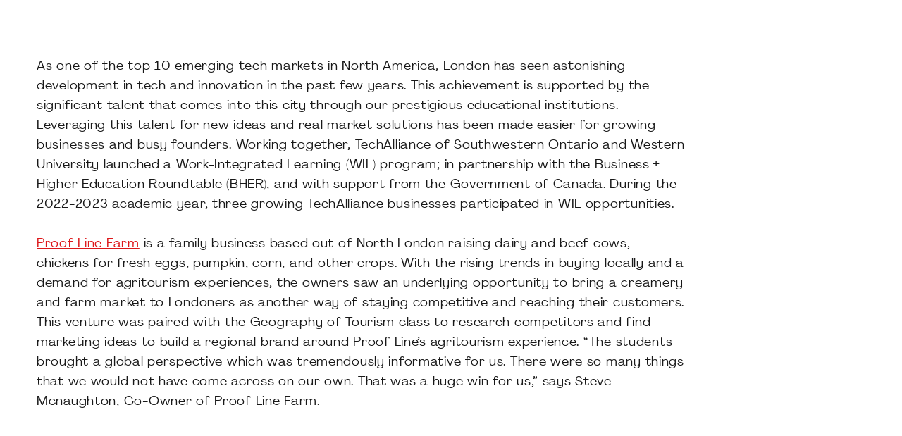

--- FILE ---
content_type: text/html; charset=UTF-8
request_url: https://www.techalliance.ca/news/london-ventures-and-talent-collaborate-for-integrated-learning-opportunity/
body_size: 31119
content:
<!doctype html>
<html class="no-js static-navbar" lang="en-US">
<head>
	<meta charset="UTF-8">
<script type="text/javascript">
/* <![CDATA[ */
var gform;gform||(document.addEventListener("gform_main_scripts_loaded",function(){gform.scriptsLoaded=!0}),document.addEventListener("gform/theme/scripts_loaded",function(){gform.themeScriptsLoaded=!0}),window.addEventListener("DOMContentLoaded",function(){gform.domLoaded=!0}),gform={domLoaded:!1,scriptsLoaded:!1,themeScriptsLoaded:!1,isFormEditor:()=>"function"==typeof InitializeEditor,callIfLoaded:function(o){return!(!gform.domLoaded||!gform.scriptsLoaded||!gform.themeScriptsLoaded&&!gform.isFormEditor()||(gform.isFormEditor()&&console.warn("The use of gform.initializeOnLoaded() is deprecated in the form editor context and will be removed in Gravity Forms 3.1."),o(),0))},initializeOnLoaded:function(o){gform.callIfLoaded(o)||(document.addEventListener("gform_main_scripts_loaded",()=>{gform.scriptsLoaded=!0,gform.callIfLoaded(o)}),document.addEventListener("gform/theme/scripts_loaded",()=>{gform.themeScriptsLoaded=!0,gform.callIfLoaded(o)}),window.addEventListener("DOMContentLoaded",()=>{gform.domLoaded=!0,gform.callIfLoaded(o)}))},hooks:{action:{},filter:{}},addAction:function(o,r,e,t){gform.addHook("action",o,r,e,t)},addFilter:function(o,r,e,t){gform.addHook("filter",o,r,e,t)},doAction:function(o){gform.doHook("action",o,arguments)},applyFilters:function(o){return gform.doHook("filter",o,arguments)},removeAction:function(o,r){gform.removeHook("action",o,r)},removeFilter:function(o,r,e){gform.removeHook("filter",o,r,e)},addHook:function(o,r,e,t,n){null==gform.hooks[o][r]&&(gform.hooks[o][r]=[]);var d=gform.hooks[o][r];null==n&&(n=r+"_"+d.length),gform.hooks[o][r].push({tag:n,callable:e,priority:t=null==t?10:t})},doHook:function(r,o,e){var t;if(e=Array.prototype.slice.call(e,1),null!=gform.hooks[r][o]&&((o=gform.hooks[r][o]).sort(function(o,r){return o.priority-r.priority}),o.forEach(function(o){"function"!=typeof(t=o.callable)&&(t=window[t]),"action"==r?t.apply(null,e):e[0]=t.apply(null,e)})),"filter"==r)return e[0]},removeHook:function(o,r,t,n){var e;null!=gform.hooks[o][r]&&(e=(e=gform.hooks[o][r]).filter(function(o,r,e){return!!(null!=n&&n!=o.tag||null!=t&&t!=o.priority)}),gform.hooks[o][r]=e)}});
/* ]]> */
</script>

	<meta http-equiv="X-UA-Compatible" content="IE=edge">
	<meta name="viewport" content="width=device-width, initial-scale=1">
	<title>London ventures and talent collaborate for integrated learning opportunity  | TechAlliance of Southwestern Ontario</title>
	<link rel="profile" href="http://gmpg.org/xfn/11"/>
	<link rel="pingback" href="https://www.techalliance.ca/wp/xmlrpc.php"/>
	<meta name='robots' content='index, follow, max-image-preview:large, max-snippet:-1, max-video-preview:-1' />

	<!-- This site is optimized with the Yoast SEO plugin v26.7 - https://yoast.com/wordpress/plugins/seo/ -->
	<meta name="description" content="TechAlliance and Western University launched a Work-Integrated Learning (WIL) program; in partnership with the Business + Higher Education Roundtable (BHER), and with support from the Government of Canada. " />
	<link rel="canonical" href="https://www.techalliance.ca/news/london-ventures-and-talent-collaborate-for-integrated-learning-opportunity/" />
	<meta property="og:locale" content="en_US" />
	<meta property="og:type" content="article" />
	<meta property="og:title" content="London Ventures and Talent Collaborate for Integrated Learning Opportunity " />
	<meta property="og:description" content="TechAlliance and Western University launched a Work-Integrated Learning (WIL) program; in partnership with the Business + Higher Education Roundtable (BHER), and with support from the Government of Canada. " />
	<meta property="og:url" content="https://www.techalliance.ca/news/london-ventures-and-talent-collaborate-for-integrated-learning-opportunity/" />
	<meta property="og:site_name" content="TechAlliance of Southwestern Ontario" />
	<meta property="article:publisher" content="https://www.facebook.com/techalliance" />
	<meta property="article:published_time" content="2023-10-30T13:49:54+00:00" />
	<meta property="article:modified_time" content="2024-01-11T19:12:56+00:00" />
	<meta property="og:image" content="https://www.techalliance.ca/app/uploads/2023/10/BHER.png" />
	<meta property="og:image:width" content="706" />
	<meta property="og:image:height" content="565" />
	<meta property="og:image:type" content="image/png" />
	<meta name="author" content="TechAlliance" />
	<meta name="twitter:card" content="summary_large_image" />
	<meta name="twitter:title" content="London Ventures and Talent Collaborate for Integrated Learning Opportunity" />
	<meta name="twitter:description" content="TechAlliance and Western University launched a Work-Integrated Learning (WIL) program; in partnership with the Business + Higher Education Roundtable (BHER), and with support from the Government of Canada. " />
	<meta name="twitter:image" content="https://www.techalliance.ca/app/uploads/2023/10/BHER.png" />
	<meta name="twitter:creator" content="@techalliance" />
	<meta name="twitter:site" content="@techalliance" />
	<meta name="twitter:label1" content="Written by" />
	<meta name="twitter:data1" content="TechAlliance" />
	<meta name="twitter:label2" content="Est. reading time" />
	<meta name="twitter:data2" content="3 minutes" />
	<script type="application/ld+json" class="yoast-schema-graph">{"@context":"https://schema.org","@graph":[{"@type":"NewsArticle","@id":"https://www.techalliance.ca/news/london-ventures-and-talent-collaborate-for-integrated-learning-opportunity/#article","isPartOf":{"@id":"https://www.techalliance.ca/news/london-ventures-and-talent-collaborate-for-integrated-learning-opportunity/"},"author":{"name":"TechAlliance","@id":"https://www.techalliance.ca/#/schema/person/eea531acfdb867d48656d341c0948668"},"headline":"London ventures and talent collaborate for integrated learning opportunity ","datePublished":"2023-10-30T13:49:54+00:00","dateModified":"2024-01-11T19:12:56+00:00","mainEntityOfPage":{"@id":"https://www.techalliance.ca/news/london-ventures-and-talent-collaborate-for-integrated-learning-opportunity/"},"wordCount":620,"image":{"@id":"https://www.techalliance.ca/news/london-ventures-and-talent-collaborate-for-integrated-learning-opportunity/#primaryimage"},"thumbnailUrl":"https://www.techalliance.ca/app/uploads/2023/10/BHER.png","keywords":["BHER"],"articleSection":["News"],"inLanguage":"en-US"},{"@type":"WebPage","@id":"https://www.techalliance.ca/news/london-ventures-and-talent-collaborate-for-integrated-learning-opportunity/","url":"https://www.techalliance.ca/news/london-ventures-and-talent-collaborate-for-integrated-learning-opportunity/","name":"London ventures and talent collaborate for integrated learning opportunity  | TechAlliance of Southwestern Ontario","isPartOf":{"@id":"https://www.techalliance.ca/#website"},"primaryImageOfPage":{"@id":"https://www.techalliance.ca/news/london-ventures-and-talent-collaborate-for-integrated-learning-opportunity/#primaryimage"},"image":{"@id":"https://www.techalliance.ca/news/london-ventures-and-talent-collaborate-for-integrated-learning-opportunity/#primaryimage"},"thumbnailUrl":"https://www.techalliance.ca/app/uploads/2023/10/BHER.png","datePublished":"2023-10-30T13:49:54+00:00","dateModified":"2024-01-11T19:12:56+00:00","author":{"@id":"https://www.techalliance.ca/#/schema/person/eea531acfdb867d48656d341c0948668"},"description":"TechAlliance and Western University launched a Work-Integrated Learning (WIL) program; in partnership with the Business + Higher Education Roundtable (BHER), and with support from the Government of Canada. ","breadcrumb":{"@id":"https://www.techalliance.ca/news/london-ventures-and-talent-collaborate-for-integrated-learning-opportunity/#breadcrumb"},"inLanguage":"en-US","potentialAction":[{"@type":"ReadAction","target":["https://www.techalliance.ca/news/london-ventures-and-talent-collaborate-for-integrated-learning-opportunity/"]}]},{"@type":"ImageObject","inLanguage":"en-US","@id":"https://www.techalliance.ca/news/london-ventures-and-talent-collaborate-for-integrated-learning-opportunity/#primaryimage","url":"https://www.techalliance.ca/app/uploads/2023/10/BHER.png","contentUrl":"https://www.techalliance.ca/app/uploads/2023/10/BHER.png","width":706,"height":565,"caption":"Two business people talking in a conference room."},{"@type":"BreadcrumbList","@id":"https://www.techalliance.ca/news/london-ventures-and-talent-collaborate-for-integrated-learning-opportunity/#breadcrumb","itemListElement":[{"@type":"ListItem","position":1,"name":"Home","item":"https://www.techalliance.ca/"},{"@type":"ListItem","position":2,"name":"News","item":"https://www.techalliance.ca/news/"},{"@type":"ListItem","position":3,"name":"London ventures and talent collaborate for integrated learning opportunity "}]},{"@type":"WebSite","@id":"https://www.techalliance.ca/#website","url":"https://www.techalliance.ca/","name":"TechAlliance of Southwestern Ontario","description":"","potentialAction":[{"@type":"SearchAction","target":{"@type":"EntryPoint","urlTemplate":"https://www.techalliance.ca/?s={search_term_string}"},"query-input":{"@type":"PropertyValueSpecification","valueRequired":true,"valueName":"search_term_string"}}],"inLanguage":"en-US"},{"@type":"Person","@id":"https://www.techalliance.ca/#/schema/person/eea531acfdb867d48656d341c0948668","name":"TechAlliance","image":{"@type":"ImageObject","inLanguage":"en-US","@id":"https://www.techalliance.ca/#/schema/person/image/","url":"https://secure.gravatar.com/avatar/513947aedcfa34fbd0ddc2c10d47788f665d87b00c549866d44a56cf8af147e7?s=96&d=mm&r=g","contentUrl":"https://secure.gravatar.com/avatar/513947aedcfa34fbd0ddc2c10d47788f665d87b00c549866d44a56cf8af147e7?s=96&d=mm&r=g","caption":"TechAlliance"},"url":"https://www.techalliance.ca/news/author/hellotechalliance/"}]}</script>
	<!-- / Yoast SEO plugin. -->


<link rel='dns-prefetch' href='//js-na3.hs-scripts.com' />
<link rel='dns-prefetch' href='//maps.googleapis.com' />
<link rel='dns-prefetch' href='//meet.jit.si' />
<link rel='dns-prefetch' href='//fonts.googleapis.com' />
<link rel="alternate" title="oEmbed (JSON)" type="application/json+oembed" href="https://www.techalliance.ca/wp-json/oembed/1.0/embed?url=https%3A%2F%2Fwww.techalliance.ca%2Fnews%2Flondon-ventures-and-talent-collaborate-for-integrated-learning-opportunity%2F" />
<link rel="alternate" title="oEmbed (XML)" type="text/xml+oembed" href="https://www.techalliance.ca/wp-json/oembed/1.0/embed?url=https%3A%2F%2Fwww.techalliance.ca%2Fnews%2Flondon-ventures-and-talent-collaborate-for-integrated-learning-opportunity%2F&#038;format=xml" />
<style id='wp-img-auto-sizes-contain-inline-css' type='text/css'>
img:is([sizes=auto i],[sizes^="auto," i]){contain-intrinsic-size:3000px 1500px}
/*# sourceURL=wp-img-auto-sizes-contain-inline-css */
</style>
<link rel='stylesheet' id='wpra-lightbox-css' href='https://www.techalliance.ca/app/plugins/wp-rss-aggregator/core/css/jquery-colorbox.css?ver=1.4.33' type='text/css' media='all' />
<style id='wp-block-library-inline-css' type='text/css'>
:root{--wp-block-synced-color:#7a00df;--wp-block-synced-color--rgb:122,0,223;--wp-bound-block-color:var(--wp-block-synced-color);--wp-editor-canvas-background:#ddd;--wp-admin-theme-color:#007cba;--wp-admin-theme-color--rgb:0,124,186;--wp-admin-theme-color-darker-10:#006ba1;--wp-admin-theme-color-darker-10--rgb:0,107,160.5;--wp-admin-theme-color-darker-20:#005a87;--wp-admin-theme-color-darker-20--rgb:0,90,135;--wp-admin-border-width-focus:2px}@media (min-resolution:192dpi){:root{--wp-admin-border-width-focus:1.5px}}.wp-element-button{cursor:pointer}:root .has-very-light-gray-background-color{background-color:#eee}:root .has-very-dark-gray-background-color{background-color:#313131}:root .has-very-light-gray-color{color:#eee}:root .has-very-dark-gray-color{color:#313131}:root .has-vivid-green-cyan-to-vivid-cyan-blue-gradient-background{background:linear-gradient(135deg,#00d084,#0693e3)}:root .has-purple-crush-gradient-background{background:linear-gradient(135deg,#34e2e4,#4721fb 50%,#ab1dfe)}:root .has-hazy-dawn-gradient-background{background:linear-gradient(135deg,#faaca8,#dad0ec)}:root .has-subdued-olive-gradient-background{background:linear-gradient(135deg,#fafae1,#67a671)}:root .has-atomic-cream-gradient-background{background:linear-gradient(135deg,#fdd79a,#004a59)}:root .has-nightshade-gradient-background{background:linear-gradient(135deg,#330968,#31cdcf)}:root .has-midnight-gradient-background{background:linear-gradient(135deg,#020381,#2874fc)}:root{--wp--preset--font-size--normal:16px;--wp--preset--font-size--huge:42px}.has-regular-font-size{font-size:1em}.has-larger-font-size{font-size:2.625em}.has-normal-font-size{font-size:var(--wp--preset--font-size--normal)}.has-huge-font-size{font-size:var(--wp--preset--font-size--huge)}.has-text-align-center{text-align:center}.has-text-align-left{text-align:left}.has-text-align-right{text-align:right}.has-fit-text{white-space:nowrap!important}#end-resizable-editor-section{display:none}.aligncenter{clear:both}.items-justified-left{justify-content:flex-start}.items-justified-center{justify-content:center}.items-justified-right{justify-content:flex-end}.items-justified-space-between{justify-content:space-between}.screen-reader-text{border:0;clip-path:inset(50%);height:1px;margin:-1px;overflow:hidden;padding:0;position:absolute;width:1px;word-wrap:normal!important}.screen-reader-text:focus{background-color:#ddd;clip-path:none;color:#444;display:block;font-size:1em;height:auto;left:5px;line-height:normal;padding:15px 23px 14px;text-decoration:none;top:5px;width:auto;z-index:100000}html :where(.has-border-color){border-style:solid}html :where([style*=border-top-color]){border-top-style:solid}html :where([style*=border-right-color]){border-right-style:solid}html :where([style*=border-bottom-color]){border-bottom-style:solid}html :where([style*=border-left-color]){border-left-style:solid}html :where([style*=border-width]){border-style:solid}html :where([style*=border-top-width]){border-top-style:solid}html :where([style*=border-right-width]){border-right-style:solid}html :where([style*=border-bottom-width]){border-bottom-style:solid}html :where([style*=border-left-width]){border-left-style:solid}html :where(img[class*=wp-image-]){height:auto;max-width:100%}:where(figure){margin:0 0 1em}html :where(.is-position-sticky){--wp-admin--admin-bar--position-offset:var(--wp-admin--admin-bar--height,0px)}@media screen and (max-width:600px){html :where(.is-position-sticky){--wp-admin--admin-bar--position-offset:0px}}

/*# sourceURL=wp-block-library-inline-css */
</style><style id='wp-block-embed-inline-css' type='text/css'>
.wp-block-embed.alignleft,.wp-block-embed.alignright,.wp-block[data-align=left]>[data-type="core/embed"],.wp-block[data-align=right]>[data-type="core/embed"]{max-width:360px;width:100%}.wp-block-embed.alignleft .wp-block-embed__wrapper,.wp-block-embed.alignright .wp-block-embed__wrapper,.wp-block[data-align=left]>[data-type="core/embed"] .wp-block-embed__wrapper,.wp-block[data-align=right]>[data-type="core/embed"] .wp-block-embed__wrapper{min-width:280px}.wp-block-cover .wp-block-embed{min-height:240px;min-width:320px}.wp-block-embed{overflow-wrap:break-word}.wp-block-embed :where(figcaption){margin-bottom:1em;margin-top:.5em}.wp-block-embed iframe{max-width:100%}.wp-block-embed__wrapper{position:relative}.wp-embed-responsive .wp-has-aspect-ratio .wp-block-embed__wrapper:before{content:"";display:block;padding-top:50%}.wp-embed-responsive .wp-has-aspect-ratio iframe{bottom:0;height:100%;left:0;position:absolute;right:0;top:0;width:100%}.wp-embed-responsive .wp-embed-aspect-21-9 .wp-block-embed__wrapper:before{padding-top:42.85%}.wp-embed-responsive .wp-embed-aspect-18-9 .wp-block-embed__wrapper:before{padding-top:50%}.wp-embed-responsive .wp-embed-aspect-16-9 .wp-block-embed__wrapper:before{padding-top:56.25%}.wp-embed-responsive .wp-embed-aspect-4-3 .wp-block-embed__wrapper:before{padding-top:75%}.wp-embed-responsive .wp-embed-aspect-1-1 .wp-block-embed__wrapper:before{padding-top:100%}.wp-embed-responsive .wp-embed-aspect-9-16 .wp-block-embed__wrapper:before{padding-top:177.77%}.wp-embed-responsive .wp-embed-aspect-1-2 .wp-block-embed__wrapper:before{padding-top:200%}
/*# sourceURL=https://www.techalliance.ca/wp/wp-includes/blocks/embed/style.min.css */
</style>
<style id='wp-block-paragraph-inline-css' type='text/css'>
.is-small-text{font-size:.875em}.is-regular-text{font-size:1em}.is-large-text{font-size:2.25em}.is-larger-text{font-size:3em}.has-drop-cap:not(:focus):first-letter{float:left;font-size:8.4em;font-style:normal;font-weight:100;line-height:.68;margin:.05em .1em 0 0;text-transform:uppercase}body.rtl .has-drop-cap:not(:focus):first-letter{float:none;margin-left:.1em}p.has-drop-cap.has-background{overflow:hidden}:root :where(p.has-background){padding:1.25em 2.375em}:where(p.has-text-color:not(.has-link-color)) a{color:inherit}p.has-text-align-left[style*="writing-mode:vertical-lr"],p.has-text-align-right[style*="writing-mode:vertical-rl"]{rotate:180deg}
/*# sourceURL=https://www.techalliance.ca/wp/wp-includes/blocks/paragraph/style.min.css */
</style>
<style id='wp-block-spacer-inline-css' type='text/css'>
.wp-block-spacer{clear:both}
/*# sourceURL=https://www.techalliance.ca/wp/wp-includes/blocks/spacer/style.min.css */
</style>
<link rel='stylesheet' id='tbk-gutenberg-magic-box-css' href='https://www.techalliance.ca/app/dist/main.css?ver=x22559' type='text/css' media='all' />
<style id='global-styles-inline-css' type='text/css'>
:root{--wp--preset--aspect-ratio--square: 1;--wp--preset--aspect-ratio--4-3: 4/3;--wp--preset--aspect-ratio--3-4: 3/4;--wp--preset--aspect-ratio--3-2: 3/2;--wp--preset--aspect-ratio--2-3: 2/3;--wp--preset--aspect-ratio--16-9: 16/9;--wp--preset--aspect-ratio--9-16: 9/16;--wp--preset--color--black: #000000;--wp--preset--color--cyan-bluish-gray: #abb8c3;--wp--preset--color--white: #ffffff;--wp--preset--color--pale-pink: #f78da7;--wp--preset--color--vivid-red: #cf2e2e;--wp--preset--color--luminous-vivid-orange: #ff6900;--wp--preset--color--luminous-vivid-amber: #fcb900;--wp--preset--color--light-green-cyan: #7bdcb5;--wp--preset--color--vivid-green-cyan: #00d084;--wp--preset--color--pale-cyan-blue: #8ed1fc;--wp--preset--color--vivid-cyan-blue: #0693e3;--wp--preset--color--vivid-purple: #9b51e0;--wp--preset--gradient--vivid-cyan-blue-to-vivid-purple: linear-gradient(135deg,rgb(6,147,227) 0%,rgb(155,81,224) 100%);--wp--preset--gradient--light-green-cyan-to-vivid-green-cyan: linear-gradient(135deg,rgb(122,220,180) 0%,rgb(0,208,130) 100%);--wp--preset--gradient--luminous-vivid-amber-to-luminous-vivid-orange: linear-gradient(135deg,rgb(252,185,0) 0%,rgb(255,105,0) 100%);--wp--preset--gradient--luminous-vivid-orange-to-vivid-red: linear-gradient(135deg,rgb(255,105,0) 0%,rgb(207,46,46) 100%);--wp--preset--gradient--very-light-gray-to-cyan-bluish-gray: linear-gradient(135deg,rgb(238,238,238) 0%,rgb(169,184,195) 100%);--wp--preset--gradient--cool-to-warm-spectrum: linear-gradient(135deg,rgb(74,234,220) 0%,rgb(151,120,209) 20%,rgb(207,42,186) 40%,rgb(238,44,130) 60%,rgb(251,105,98) 80%,rgb(254,248,76) 100%);--wp--preset--gradient--blush-light-purple: linear-gradient(135deg,rgb(255,206,236) 0%,rgb(152,150,240) 100%);--wp--preset--gradient--blush-bordeaux: linear-gradient(135deg,rgb(254,205,165) 0%,rgb(254,45,45) 50%,rgb(107,0,62) 100%);--wp--preset--gradient--luminous-dusk: linear-gradient(135deg,rgb(255,203,112) 0%,rgb(199,81,192) 50%,rgb(65,88,208) 100%);--wp--preset--gradient--pale-ocean: linear-gradient(135deg,rgb(255,245,203) 0%,rgb(182,227,212) 50%,rgb(51,167,181) 100%);--wp--preset--gradient--electric-grass: linear-gradient(135deg,rgb(202,248,128) 0%,rgb(113,206,126) 100%);--wp--preset--gradient--midnight: linear-gradient(135deg,rgb(2,3,129) 0%,rgb(40,116,252) 100%);--wp--preset--font-size--small: 13px;--wp--preset--font-size--medium: 20px;--wp--preset--font-size--large: 36px;--wp--preset--font-size--x-large: 42px;--wp--preset--spacing--20: 0.44rem;--wp--preset--spacing--30: 0.67rem;--wp--preset--spacing--40: 1rem;--wp--preset--spacing--50: 1.5rem;--wp--preset--spacing--60: 2.25rem;--wp--preset--spacing--70: 3.38rem;--wp--preset--spacing--80: 5.06rem;--wp--preset--shadow--natural: 6px 6px 9px rgba(0, 0, 0, 0.2);--wp--preset--shadow--deep: 12px 12px 50px rgba(0, 0, 0, 0.4);--wp--preset--shadow--sharp: 6px 6px 0px rgba(0, 0, 0, 0.2);--wp--preset--shadow--outlined: 6px 6px 0px -3px rgb(255, 255, 255), 6px 6px rgb(0, 0, 0);--wp--preset--shadow--crisp: 6px 6px 0px rgb(0, 0, 0);}:where(.is-layout-flex){gap: 0.5em;}:where(.is-layout-grid){gap: 0.5em;}body .is-layout-flex{display: flex;}.is-layout-flex{flex-wrap: wrap;align-items: center;}.is-layout-flex > :is(*, div){margin: 0;}body .is-layout-grid{display: grid;}.is-layout-grid > :is(*, div){margin: 0;}:where(.wp-block-columns.is-layout-flex){gap: 2em;}:where(.wp-block-columns.is-layout-grid){gap: 2em;}:where(.wp-block-post-template.is-layout-flex){gap: 1.25em;}:where(.wp-block-post-template.is-layout-grid){gap: 1.25em;}.has-black-color{color: var(--wp--preset--color--black) !important;}.has-cyan-bluish-gray-color{color: var(--wp--preset--color--cyan-bluish-gray) !important;}.has-white-color{color: var(--wp--preset--color--white) !important;}.has-pale-pink-color{color: var(--wp--preset--color--pale-pink) !important;}.has-vivid-red-color{color: var(--wp--preset--color--vivid-red) !important;}.has-luminous-vivid-orange-color{color: var(--wp--preset--color--luminous-vivid-orange) !important;}.has-luminous-vivid-amber-color{color: var(--wp--preset--color--luminous-vivid-amber) !important;}.has-light-green-cyan-color{color: var(--wp--preset--color--light-green-cyan) !important;}.has-vivid-green-cyan-color{color: var(--wp--preset--color--vivid-green-cyan) !important;}.has-pale-cyan-blue-color{color: var(--wp--preset--color--pale-cyan-blue) !important;}.has-vivid-cyan-blue-color{color: var(--wp--preset--color--vivid-cyan-blue) !important;}.has-vivid-purple-color{color: var(--wp--preset--color--vivid-purple) !important;}.has-black-background-color{background-color: var(--wp--preset--color--black) !important;}.has-cyan-bluish-gray-background-color{background-color: var(--wp--preset--color--cyan-bluish-gray) !important;}.has-white-background-color{background-color: var(--wp--preset--color--white) !important;}.has-pale-pink-background-color{background-color: var(--wp--preset--color--pale-pink) !important;}.has-vivid-red-background-color{background-color: var(--wp--preset--color--vivid-red) !important;}.has-luminous-vivid-orange-background-color{background-color: var(--wp--preset--color--luminous-vivid-orange) !important;}.has-luminous-vivid-amber-background-color{background-color: var(--wp--preset--color--luminous-vivid-amber) !important;}.has-light-green-cyan-background-color{background-color: var(--wp--preset--color--light-green-cyan) !important;}.has-vivid-green-cyan-background-color{background-color: var(--wp--preset--color--vivid-green-cyan) !important;}.has-pale-cyan-blue-background-color{background-color: var(--wp--preset--color--pale-cyan-blue) !important;}.has-vivid-cyan-blue-background-color{background-color: var(--wp--preset--color--vivid-cyan-blue) !important;}.has-vivid-purple-background-color{background-color: var(--wp--preset--color--vivid-purple) !important;}.has-black-border-color{border-color: var(--wp--preset--color--black) !important;}.has-cyan-bluish-gray-border-color{border-color: var(--wp--preset--color--cyan-bluish-gray) !important;}.has-white-border-color{border-color: var(--wp--preset--color--white) !important;}.has-pale-pink-border-color{border-color: var(--wp--preset--color--pale-pink) !important;}.has-vivid-red-border-color{border-color: var(--wp--preset--color--vivid-red) !important;}.has-luminous-vivid-orange-border-color{border-color: var(--wp--preset--color--luminous-vivid-orange) !important;}.has-luminous-vivid-amber-border-color{border-color: var(--wp--preset--color--luminous-vivid-amber) !important;}.has-light-green-cyan-border-color{border-color: var(--wp--preset--color--light-green-cyan) !important;}.has-vivid-green-cyan-border-color{border-color: var(--wp--preset--color--vivid-green-cyan) !important;}.has-pale-cyan-blue-border-color{border-color: var(--wp--preset--color--pale-cyan-blue) !important;}.has-vivid-cyan-blue-border-color{border-color: var(--wp--preset--color--vivid-cyan-blue) !important;}.has-vivid-purple-border-color{border-color: var(--wp--preset--color--vivid-purple) !important;}.has-vivid-cyan-blue-to-vivid-purple-gradient-background{background: var(--wp--preset--gradient--vivid-cyan-blue-to-vivid-purple) !important;}.has-light-green-cyan-to-vivid-green-cyan-gradient-background{background: var(--wp--preset--gradient--light-green-cyan-to-vivid-green-cyan) !important;}.has-luminous-vivid-amber-to-luminous-vivid-orange-gradient-background{background: var(--wp--preset--gradient--luminous-vivid-amber-to-luminous-vivid-orange) !important;}.has-luminous-vivid-orange-to-vivid-red-gradient-background{background: var(--wp--preset--gradient--luminous-vivid-orange-to-vivid-red) !important;}.has-very-light-gray-to-cyan-bluish-gray-gradient-background{background: var(--wp--preset--gradient--very-light-gray-to-cyan-bluish-gray) !important;}.has-cool-to-warm-spectrum-gradient-background{background: var(--wp--preset--gradient--cool-to-warm-spectrum) !important;}.has-blush-light-purple-gradient-background{background: var(--wp--preset--gradient--blush-light-purple) !important;}.has-blush-bordeaux-gradient-background{background: var(--wp--preset--gradient--blush-bordeaux) !important;}.has-luminous-dusk-gradient-background{background: var(--wp--preset--gradient--luminous-dusk) !important;}.has-pale-ocean-gradient-background{background: var(--wp--preset--gradient--pale-ocean) !important;}.has-electric-grass-gradient-background{background: var(--wp--preset--gradient--electric-grass) !important;}.has-midnight-gradient-background{background: var(--wp--preset--gradient--midnight) !important;}.has-small-font-size{font-size: var(--wp--preset--font-size--small) !important;}.has-medium-font-size{font-size: var(--wp--preset--font-size--medium) !important;}.has-large-font-size{font-size: var(--wp--preset--font-size--large) !important;}.has-x-large-font-size{font-size: var(--wp--preset--font-size--x-large) !important;}
/*# sourceURL=global-styles-inline-css */
</style>

<style id='classic-theme-styles-inline-css' type='text/css'>
/*! This file is auto-generated */
.wp-block-button__link{color:#fff;background-color:#32373c;border-radius:9999px;box-shadow:none;text-decoration:none;padding:calc(.667em + 2px) calc(1.333em + 2px);font-size:1.125em}.wp-block-file__button{background:#32373c;color:#fff;text-decoration:none}
/*# sourceURL=/wp-includes/css/classic-themes.min.css */
</style>
<link rel='stylesheet' id='evcal_google_fonts-css' href='https://fonts.googleapis.com/css?family=Noto+Sans%3A400%2C400italic%2C700%7CPoppins%3A700%2C800%2C900&#038;subset=latin%2Clatin-ext&#038;ver=2.4.9' type='text/css' media='all' />
<link rel='stylesheet' id='evcal_cal_default-css' href='//www.techalliance.ca/app/plugins/eventon-lite/assets/css/eventon_styles.css?ver=2.4.9' type='text/css' media='all' />
<link rel='stylesheet' id='evo_font_icons-css' href='//www.techalliance.ca/app/plugins/eventon-lite/assets/fonts/all.css?ver=2.4.9' type='text/css' media='all' />
<link rel='stylesheet' id='eventon_dynamic_styles-css' href='//www.techalliance.ca/app/plugins/eventon-lite/assets/css/eventon_dynamic_styles.css?ver=2.4.9' type='text/css' media='all' />
<script type="text/javascript" src="https://www.techalliance.ca/wp/wp-includes/js/jquery/jquery.min.js?ver=3.7.1" id="jquery-core-js"></script>
<script type="text/javascript" src="https://www.techalliance.ca/app/themes/tech-alliance/assets/js/gravityforms.js?ver=6.9" id="forms-js"></script>
<link rel="https://api.w.org/" href="https://www.techalliance.ca/wp-json/" /><link rel="alternate" title="JSON" type="application/json" href="https://www.techalliance.ca/wp-json/wp/v2/posts/43133" /><link rel="EditURI" type="application/rsd+xml" title="RSD" href="https://www.techalliance.ca/wp/xmlrpc.php?rsd" />
<meta name="generator" content="WordPress 6.9" />
<link rel='shortlink' href='https://www.techalliance.ca/?p=43133' />
			<!-- DO NOT COPY THIS SNIPPET! Start of Page Analytics Tracking for HubSpot WordPress plugin v11.3.33-->
			<script class="hsq-set-content-id" data-content-id="blog-post">
				var _hsq = _hsq || [];
				_hsq.push(["setContentType", "blog-post"]);
			</script>
			<!-- DO NOT COPY THIS SNIPPET! End of Page Analytics Tracking for HubSpot WordPress plugin -->
			<!-- Google Tag Manager -->
<script>(function(w,d,s,l,i){w[l]=w[l]||[];w[l].push({'gtm.start':
new Date().getTime(),event:'gtm.js'});var f=d.getElementsByTagName(s)[0],
j=d.createElement(s),dl=l!='dataLayer'?'&l='+l:'';j.async=true;j.src=
'https://www.googletagmanager.com/gtm.js?id='+i+dl;f.parentNode.insertBefore(j,f);
})(window,document,'script','dataLayer','GTM-P94N53R');</script>
<!-- End Google Tag Manager --><link rel="icon" href="https://www.techalliance.ca/app/uploads/2023/08/TechAlliance_-_Icon.png" sizes="32x32" />
<link rel="icon" href="https://www.techalliance.ca/app/uploads/2023/08/TechAlliance_-_Icon.png" sizes="192x192" />
<link rel="apple-touch-icon" href="https://www.techalliance.ca/app/uploads/2023/08/TechAlliance_-_Icon.png" />
<meta name="msapplication-TileImage" content="https://www.techalliance.ca/app/uploads/2023/08/TechAlliance_-_Icon.png" />
<style id='tbk-page-loader-inline-css' type='text/css'>

			body.tbk-page-loader-active:not(.rendered) > * {
				display: none !important;
			}
			
			@keyframes tbk-page-loader-fadeout {
				0% {
					opacity: 1;
				}
			
				100% {
					z-index: -9999;
					display: none !important;
					opacity: 0;
				}
			}
			
			body.tbk-page-loader-active > .tbk-page-loader {
				position: fixed;
				top: 0;
				left: 0;
				z-index: 999999;
				display: flex !important;
				align-items: center;
				justify-content: center;
				width: 100vw;
				height: 100vh;
				background-color: var(--bs-white);
			}
			
			body.tbk-page-loader-active.rendered > .tbk-page-loader {
				animation: tbk-page-loader-fadeout 0.6s ease-in-out forwards;
			
				> * {
					display: none;
				}
			}
		
/*# sourceURL=tbk-page-loader-inline-css */
</style>
<link rel='stylesheet' id='gform_basic-css' href='https://www.techalliance.ca/app/mu-plugins/gravityforms/assets/css/dist/basic.min.css?ver=2.9.25' type='text/css' media='all' />
<link rel='stylesheet' id='gform_theme_components-css' href='https://www.techalliance.ca/app/mu-plugins/gravityforms/assets/css/dist/theme-components.min.css?ver=2.9.25' type='text/css' media='all' />
<link rel='stylesheet' id='gform_theme-css' href='https://www.techalliance.ca/app/mu-plugins/gravityforms/assets/css/dist/theme.min.css?ver=2.9.25' type='text/css' media='all' />
</head>
<body class="wp-singular post-template-default single single-post postid-43133 single-format-standard wp-theme-tbk-ba3e-theme wp-child-theme-tech-alliance london-ventures-and-talent-collaborate-for-integrated-learning-opportunity tbk-page-loader-active" >
<a class="skip-to-content sr-only sr-only-focusable" style="display:none" href="#main">
	Skip to content</a>

<div class="tbk-render-component" data-cid="9ee138ea-d9dd-4859-955d-33e675f0cb14" data-component="Header"></div>
<main id="main" class="main">

<div class="tbk-render-component" data-cid="e805fd2c-f2c3-4956-ac8b-cbbcb390496d" data-component="Hero"></div>
		<div class="single-content-container">
			<div class="single-content px-xxl-5">
				
<p>As one of the top 10 emerging tech markets in North America, London has seen astonishing development in tech and innovation in the past few years. This achievement is supported by the significant talent that comes into this city through our prestigious educational institutions. Leveraging this talent for new ideas and real market solutions has been made easier for growing businesses and busy founders. Working together, TechAlliance of Southwestern Ontario and Western University launched a Work-Integrated Learning (WIL) program; in partnership with the Business + Higher Education Roundtable (BHER), and with support from the Government of Canada.&nbsp;During the 2022-2023 academic year, three growing TechAlliance businesses participated in WIL opportunities.&nbsp;&nbsp;&nbsp;<br><br><a href="https://www.prooflinefarm.ca/" target="_blank" rel="noreferrer noopener">Proof Line Farm</a> is a family business based out of North London raising dairy and beef cows, chickens for fresh eggs, pumpkin, corn, and other crops. With the rising trends in buying locally and a demand for agritourism experiences, the owners saw an underlying opportunity to bring a creamery and farm market to Londoners as another way of staying competitive and reaching their customers. This venture was paired with the Geography of Tourism class to research competitors and find marketing ideas to build a regional brand around Proof Line’s agritourism experience. “The students brought a global perspective which was tremendously informative for us. There were so many things that we would not have come across on our own. That was a huge win for us,” says Steve Mcnaughton, Co-Owner of Proof Line Farm.<br></p>



<div class="tbk-hydrate-component" data-cid="ebbb8c9a-1afe-4c40-92c2-3cca5ef7e225" data-component="Blockquote"><blockquote class="blockquote mx-auto my-0 d-flex flex-column flex-sm-row gap-4 gap-md-3 wp-block-techalliance-ca-components-blockquote"><div class="blockquote--content d-flex flex-column gap-5"><div class="advanced-text quote"><p class="goo bg-light" style="-webkit-box-decoration-break:clone;-moz-box-decoration-break:clone">It was a flexible program and it fit very well with what we were looking for.</p><svg width="0" height="0" xmlns="http://www.w3.org/2000/svg" version="1.1"><defs><filter id="goo"><feGaussianBlur in="SourceGraphic" stdDeviation="10" result="blur"><animate attributeName="feGaussianBlur" from="150" to="10" dur="1" repeatCount="1"></animate></feGaussianBlur><feColorMatrix in="blur" mode="matrix" values="1 0 0 0 0  0 1 0 0 0  0 0 1 0 0  0 0 0 19 -9" result="goo"></feColorMatrix><feComposite in="SourceGraphic" in2="goo" operator="atop"></feComposite></filter></defs></svg></div><div class="advanced-text author"><span class="goo bg-light" style="-webkit-box-decoration-break:clone;-moz-box-decoration-break:clone">Janan Mcnaughton, Co-Owner, Proof Line Farm</span><svg width="0" height="0" xmlns="http://www.w3.org/2000/svg" version="1.1"><defs><filter id="goo"><feGaussianBlur in="SourceGraphic" stdDeviation="10" result="blur"><animate attributeName="feGaussianBlur" from="150" to="10" dur="1" repeatCount="1"></animate></feGaussianBlur><feColorMatrix in="blur" mode="matrix" values="1 0 0 0 0  0 1 0 0 0  0 0 1 0 0  0 0 0 19 -9" result="goo"></feColorMatrix><feComposite in="SourceGraphic" in2="goo" operator="atop"></feComposite></filter></defs></svg></div></div></blockquote></div>



<div style="height:100px" aria-hidden="true" class="wp-block-spacer"></div>



<div class="tbk-hydrate-component" data-cid="0ce3a659-8b90-4690-9420-4c3092fd4b82" data-component="Container"><div class="container wp-block-tbk-components-container" style="background-position:center;background-size:cover"><div>
<figure class="wp-block-embed aligncenter is-type-video is-provider-youtube wp-block-embed-youtube wp-embed-aspect-16-9 wp-has-aspect-ratio"><div class="wp-block-embed__wrapper">
<iframe title="Work-Integrated Learning Program with Western University | Proof Line Farm" width="500" height="281" src="https://www.youtube.com/embed/aFPP4X-81fM?feature=oembed" frameborder="0" allow="accelerometer; autoplay; clipboard-write; encrypted-media; gyroscope; picture-in-picture; web-share" referrerpolicy="strict-origin-when-cross-origin" allowfullscreen></iframe>
</div></figure>
</div></div></div>



<p style="font-size:18px;font-style:normal;font-weight:300;text-transform:none">Another TechAlliance venture part of this program was <a href="https://www.reyahealth.ca/" target="_blank" rel="noreferrer noopener">Reya Health</a>, a digital platform for personalized birth control planning to help users find the right option for themselves. Being near the launch of their app, founder Dallas Barnes knew they needed as much information as possible about their target market and their customer journey. Looking for an opportunity to find different perspectives, Barnes worked with Marketing Research students. “The program was a great way to give back to the industry and engage with the educational institutes. It was also amazing to see the talent out there and see the ways in which they like to engage with the industry after their graduation,” shares Barnes. &nbsp;<br></p>



<div class="tbk-hydrate-component" data-cid="7e5c237b-44df-41d2-ad8b-14cfd78d58d2" data-component="Blockquote"><blockquote class="blockquote mx-auto my-0 d-flex flex-column flex-sm-row gap-4 gap-md-3 wp-block-techalliance-ca-components-blockquote"><div class="blockquote--content d-flex flex-column gap-5"><div class="advanced-text quote"><p class="goo bg-light" style="-webkit-box-decoration-break:clone;-moz-box-decoration-break:clone">I would highly recommend this program to anyone who is exploring creative ways to solve an issue.</p><svg width="0" height="0" xmlns="http://www.w3.org/2000/svg" version="1.1"><defs><filter id="goo"><feGaussianBlur in="SourceGraphic" stdDeviation="10" result="blur"><animate attributeName="feGaussianBlur" from="150" to="10" dur="1" repeatCount="1"></animate></feGaussianBlur><feColorMatrix in="blur" mode="matrix" values="1 0 0 0 0  0 1 0 0 0  0 0 1 0 0  0 0 0 19 -9" result="goo"></feColorMatrix><feComposite in="SourceGraphic" in2="goo" operator="atop"></feComposite></filter></defs></svg></div><div class="advanced-text author"><span class="goo bg-light" style="-webkit-box-decoration-break:clone;-moz-box-decoration-break:clone">Dallas Barnes, Founder, Reya Health</span><svg width="0" height="0" xmlns="http://www.w3.org/2000/svg" version="1.1"><defs><filter id="goo"><feGaussianBlur in="SourceGraphic" stdDeviation="10" result="blur"><animate attributeName="feGaussianBlur" from="150" to="10" dur="1" repeatCount="1"></animate></feGaussianBlur><feColorMatrix in="blur" mode="matrix" values="1 0 0 0 0  0 1 0 0 0  0 0 1 0 0  0 0 0 19 -9" result="goo"></feColorMatrix><feComposite in="SourceGraphic" in2="goo" operator="atop"></feComposite></filter></defs></svg></div></div></blockquote></div>



<div style="height:100px" aria-hidden="true" class="wp-block-spacer"></div>



<div class="tbk-hydrate-component" data-cid="3cb240c3-2400-4e25-8444-c7d147e2591f" data-component="Container"><div class="container wp-block-tbk-components-container" style="background-position:center;background-size:cover"><div>
<figure class="wp-block-embed aligncenter is-type-video is-provider-youtube wp-block-embed-youtube wp-embed-aspect-16-9 wp-has-aspect-ratio"><div class="wp-block-embed__wrapper">
<iframe title="Work-Integrated Learning Program with Western University | Reya Health" width="500" height="281" src="https://www.youtube.com/embed/HBDgsc3DRsM?feature=oembed" frameborder="0" allow="accelerometer; autoplay; clipboard-write; encrypted-media; gyroscope; picture-in-picture; web-share" referrerpolicy="strict-origin-when-cross-origin" allowfullscreen></iframe>
</div></figure>
</div></div></div>



<p>With the aim to find similar answers, <a href="https://getwilma.app/" target="_blank" rel="noreferrer noopener">Wilma Technologies Ltd</a>., participated in a WIL opportunity with a course called ‘Research Methods for the Digital Age.’ Wilma is North America’s first ride-hailing membership-based app for women and gender diverse people. “The opportunity [to participate in WIL] came to us through our partnership with TechAlliance. Being a startup with limited resources, we wanted the right marketing strategies in place for London,” shares Terri Phipps, CEO and Co-Founder of Wilma Technologies Ltd. Phipps and the Wilma team heard pitches from students&#8217; groups sharing their vision for how to build a trusted brand, and effectively communicate their app to the London student population.</p>



<div class="tbk-hydrate-component" data-cid="986e705e-c3ad-4d77-a7eb-dcf9b49393f9" data-component="Container"><div class="container wp-block-tbk-components-container" style="background-position:center;background-size:cover"><div>
<figure class="wp-block-embed aligncenter is-type-video is-provider-youtube wp-block-embed-youtube wp-embed-aspect-16-9 wp-has-aspect-ratio"><div class="wp-block-embed__wrapper">
<iframe title="Work-Integrated Learning Program with Western University | Wilma Technologies Ltd." width="500" height="281" src="https://www.youtube.com/embed/4Vd-NwQ5FB8?feature=oembed" frameborder="0" allow="accelerometer; autoplay; clipboard-write; encrypted-media; gyroscope; picture-in-picture; web-share" referrerpolicy="strict-origin-when-cross-origin" allowfullscreen></iframe>
</div></figure>
</div></div></div>



<p>With a successful end to this year’s WIL opportunities, TechAlliance’s Project Manager, Taylor Bentley, shares their highlights of working and collaborating with Western University and other venture partners on this project, “Whether you are developing software, serving consumers, or pursuing corporate innovation, working with students helps businesses serve their markets and grow.”&nbsp; &nbsp;<br>&nbsp;<br>For more information on this program, visit <a href="http://www.experience.uwo.ca/students/industryprojects.html" target="_blank" rel="noreferrer noopener">http://www.experience.uwo.ca/students/industryprojects.html</a></p>
			</div>
			<aside class="single-content--aside">
				
<div class="tbk-render-component" data-cid="634a6cbd-6559-438f-a729-1d03d482cef5" data-component="CtaInline"></div>
			</aside>
		</div>
		
<div class="tbk-render-component" data-cid="e4e35788-4d4f-4e79-b970-e426a7e176da" data-component="Spacer"></div>

<div class="tbk-render-component" data-cid="cbe68dfc-ac9f-42a3-a32e-6e42a852b9a7" data-component="RelatedPosts"></div>

<div class="tbk-render-component" data-cid="90d1482c-58d6-426a-afb0-e5bbaf325595" data-component="Spacer"></div>
		<div class="single-content-footer">
			


<div class="tbk-hydrate-component" data-cid="80d192d9-291d-4b2a-abb6-3dc7f07f2acb" data-component="Spacer"><div class="spacer spacer--large pb-6 pb-md-7 pb-lg-9 wp-block-techalliance-ca-components-spacer"></div></div>



<div class="tbk-hydrate-component" data-cid="b85280cc-e8de-43aa-a4c6-38403aca6f44" data-component="Stats"><div class="stats-counter wp-block-techalliance-ca-components-stats"><div class="stats-counter__container mx-auto my-0 overflow-hidden position-relative"><div class="stats-counter__items position-relative d-flex flex-column gap-5 gap-lg-4 p-7 flex-lg-row py-lg-10"><div class="stats-counter__item d-flex flex-column text-center align-items-center"><div class="stats-counter__item-container"><h3 class="stats-counter__header color-dark"><div class="stat"><span class="stat-count"><span class="stat-count__number">2100</span><span class="stat-count__suffix">+</span></span><span class="stat-text"></span></div></h3><div class="stats-counter__text text-body-md color-body">companies supported since 2018</div><div class="stats-counter__bottom mt-auto mb-0"><a href="https://www.techalliance.ca/become-a-member/" class="btn btn-outline theme-default btn-sm text-decoration-none rounded-5 border-color-default px-4 mt-3 stats-counter__button" label="Become A Member">Become A Member</a></div></div></div><div class="stats-counter__item d-flex flex-column text-center align-items-center"><div class="stats-counter__item-container"><h3 class="stats-counter__header color-dark"><div class="stat"><span class="stat-count"><span class="stat-count__prefix">$</span><span class="stat-count__number">2.2</span><span class="stat-count__suffix">B+</span></span><span class="stat-text"></span></div></h3><div class="stats-counter__text text-body-md color-body">access to funding provided since 2018</div><div class="stats-counter__bottom mt-auto mb-0"><a href="https://www.techalliance.ca/access-to-capital/" class="btn btn-outline theme-default btn-sm text-decoration-none rounded-5 border-color-default px-4 mt-3 stats-counter__button" label="Explore Funding">Explore Funding</a></div></div></div><div class="stats-counter__item d-flex flex-column text-center align-items-center"><div class="stats-counter__item-container"><h3 class="stats-counter__header color-dark"><div class="stat"><span class="stat-count"><span class="stat-count__number">5700</span><span class="stat-count__suffix">+</span></span><span class="stat-text"></span></div></h3><div class="stats-counter__text text-body-md color-body">jobs created since 2018</div><div class="stats-counter__bottom mt-auto mb-0"><a href="https://www.techalliance.ca/tech-talent/im-looking-to-hire/" class="btn btn-outline theme-default btn-sm text-decoration-none rounded-5 border-color-default px-4 mt-3 stats-counter__button" label="Get Talent">Get Talent</a></div></div></div><div class="stats-counter__item d-flex flex-column text-center align-items-center"><div class="stats-counter__item-container"><h3 class="stats-counter__header color-dark"><div class="stat"><span class="stat-count"><span class="stat-count__number">25</span><span class="stat-count__suffix">+</span></span><span class="stat-text"></span></div></h3><div class="stats-counter__text text-body-md color-body">years serving Canadian tech founders</div><div class="stats-counter__bottom mt-auto mb-0"><a href="https://www.techalliance.ca/who-we-are/" class="btn btn-outline theme-default btn-sm text-decoration-none rounded-5 border-color-default px-4 mt-3 stats-counter__button" label="Learn More">Learn More</a></div></div></div></div></div></div></div>



<div class="tbk-hydrate-component" data-cid="80d192d9-291d-4b2a-abb6-3dc7f07f2acb" data-component="Spacer"><div class="spacer spacer--large pb-6 pb-md-7 pb-lg-9 wp-block-techalliance-ca-components-spacer"></div></div>
		</div>
			<script type="application/ld+json">
			{
				"@context": "https://schema.org",
				"@type": "NewsArticle",
				"mainEntityOfPage": {
					"@type": "WebPage",
					"@id": "https://www.techalliance.ca/news/london-ventures-and-talent-collaborate-for-integrated-learning-opportunity/"
				},
				"headline": "London ventures and talent collaborate for integrated learning opportunity ",
				"image": [
					"https://www.techalliance.ca/app/uploads/2023/10/BHER.png"
				],
				"datePublished": "October 30, 2023",
				"dateModified": "October 30, 2023",
				"author": {
					"@type": "Organization",
					"name": "TechAlliance of Southwestern Ontario"
				},
				"publisher": {
					"@type": "Organization",
					"name": "TechAlliance of Southwestern Ontario",
					"logo": {
						"@type": "ImageObject",
						"url": "https://www.techalliance.ca/app/uploads/2023/07/TechAlliance-Full-Logo.png"
					}
				},
				"description": ""
			}
		</script>
			</main>
		
<div class="tbk-render-component" data-cid="aa9eafab-c2bf-4590-b08f-cf2ed073d7b6" data-component="Footer"></div>
<div class="tbk-page-loader"><div class="spinner-border text-primary" style="width: 3rem; height: 3rem;" role="status"><span class="visually-hidden">Loading...</span></div></div>		<script type="speculationrules">
{"prefetch":[{"source":"document","where":{"and":[{"href_matches":"/*"},{"not":{"href_matches":["/wp/wp-*.php","/wp/wp-admin/*","/app/uploads/*","/app/*","/app/plugins/*","/app/themes/tech-alliance/*","/app/themes/tbk-ba3e-theme/*","/*\\?(.+)"]}},{"not":{"selector_matches":"a[rel~=\"nofollow\"]"}},{"not":{"selector_matches":".no-prefetch, .no-prefetch a"}}]},"eagerness":"conservative"}]}
</script>
<script type="application/ld+json">{"@context":"http:\/\/schema.org","@type":"WebSite","name":"TechAlliance of Southwestern Ontario","url":"https:\/\/www.techalliance.ca\/wp"}</script><script type="application/ld+json">{"@context":"http:\/\/schema.org","@type":"Organization","url":"https:\/\/www.techalliance.ca\/wp","logo":"https:\/\/www.techalliance.ca\/app\/uploads\/2023\/07\/TechAlliance-Full-Logo-200x17.png","sameAs":["https:\/\/www.instagram.com\/techallianceldn\/","https:\/\/www.facebook.com\/techalliance\/","https:\/\/www.twitter.com\/techalliance\/","https:\/\/www.youtube.com\/techalliancelondon\/","https:\/\/ca.linkedin.com\/company\/techalliance-of-southwestern-ontario"]}</script><!-- Google Tag Manager (noscript) -->
<noscript><iframe src="https://www.googletagmanager.com/ns.html?id=GTM-P94N53R"
height="0" width="0" style="display:none;visibility:hidden"></iframe></noscript>
<!-- End Google Tag Manager (noscript) --><div class='evo_elms'><em class='evo_tooltip_box'></em></div><div id='evo_global_data' data-d='{"calendars":[]}'></div><div id='evo_lightboxes' class='evo_lightboxes' style='display:none'>					<div class='evo_lightbox eventcard eventon_events_list' id='' >
						<div class="evo_content_in">													
							<div class="evo_content_inin">
								<div class="evo_lightbox_content">
									<div class='evo_lb_closer'>
										<span class='evolbclose '>X</span>
									</div>
									<div class='evo_lightbox_body eventon_list_event evo_pop_body evcal_eventcard'> </div>
								</div>
							</div>							
						</div>
					</div>
					</div><script type="text/javascript" id="leadin-script-loader-js-js-extra">
/* <![CDATA[ */
var leadin_wordpress = {"userRole":"visitor","pageType":"post","leadinPluginVersion":"11.3.33"};
//# sourceURL=leadin-script-loader-js-js-extra
/* ]]> */
</script>
<script type="text/javascript" src="https://js-na3.hs-scripts.com/342304517.js?integration=WordPress&amp;ver=11.3.33" id="leadin-script-loader-js-js"></script>
<script type="text/javascript" src="https://www.techalliance.ca/app/plugins/tbk-careers/js/apply-share.js?ver=6.9" id="apply-share-js"></script>
<script type="text/javascript" id="tbk-aoda-script-js-extra">
/* <![CDATA[ */
var tbk_aoda = {"linkLabel":"Read More","addressInput":"Enter your address"};
//# sourceURL=tbk-aoda-script-js-extra
/* ]]> */
</script>
<script type="text/javascript" src="https://www.techalliance.ca/app/themes/tech-alliance/assets/js/aoda.js?ver=1.0.0" id="tbk-aoda-script-js"></script>
<script type="text/javascript" src="https://www.techalliance.ca/wp/wp-includes/js/dist/vendor/react.min.js?ver=18.3.1.1" id="react-js"></script>
<script type="text/javascript" src="https://www.techalliance.ca/wp/wp-includes/js/dist/vendor/react-dom.min.js?ver=18.3.1.1" id="react-dom-js"></script>
<script type="text/javascript" src="https://www.techalliance.ca/app/dist/front.js?ver=x22559" id="tbk-gutenberg-bundle-front-js"></script>
<script type="text/javascript" id="tbk-gutenberg-magic-box-front-js-extra">
/* <![CDATA[ */
var TBK_GUTENBERG = {"componentDefinitions":[{"name":"techalliance-ca-components/accent","component":"Accent"},{"name":"techalliance-ca-components/accordion","component":"Accordion"},{"name":"techalliance-ca-components/advanced-image","component":"AdvancedImage"},{"name":"techalliance-ca-components/advanced-text","component":"AdvancedText"},{"name":"techalliance-ca-components/alternating-text-image","component":"AlternatingTextImage"},{"name":"techalliance-ca-components/blockquote","component":"Blockquote"},{"name":"techalliance-ca-components/blog-roll-filter-bar","component":"BlogRollFilterBar"},{"name":"techalliance-ca-components/blog-roll-pagination","component":"BlogRollPagination"},{"name":"techalliance-ca-components/blog-roll-tile","component":"BlogRollTile"},{"name":"techalliance-ca-components/blog-roll","component":"BlogRoll"},{"name":"techalliance-ca-components/button-list","component":"ButtonList"},{"name":"techalliance-ca-components/button","component":"Button"},{"name":"techalliance-ca-components/card","component":"Card"},{"name":"techalliance-ca-components/cards","component":"Cards"},{"name":"techalliance-ca-components/cards-filter-bar","component":"CardsFilterBar"},{"name":"techalliance-ca-components/cards-roll","component":"CardsRoll"},{"name":"techalliance-ca-components/cta-general","component":"CtaGeneral"},{"name":"techalliance-ca-components/cta-inline","component":"CtaInline"},{"name":"techalliance-ca-components/divider","component":"Divider"},{"name":"techalliance-ca-components/featured-bar","component":"FeaturedBar"},{"name":"techalliance-ca-components/flexible-form-popup","component":"FlexibleFormPopup"},{"name":"techalliance-ca-components/footer","component":"Footer"},{"name":"techalliance-ca-components/form","component":"Form"},{"name":"techalliance-ca-components/header","component":"Header"},{"name":"techalliance-ca-components/off-canvas","component":"OffCanvas"},{"name":"techalliance-ca-components/hero","component":"Hero"},{"name":"techalliance-ca-components/image-bar","component":"ImageBar"},{"name":"techalliance-ca-components/keyword","component":"Keyword"},{"name":"techalliance-ca-components/keywords","component":"Keywords"},{"name":"techalliance-ca-components/landing-page-cta","component":"LandingPageCTA"},{"name":"techalliance-ca-components/landing-page-hero","component":"LandingPageHero"},{"name":"techalliance-ca-components/large-gallery","component":"LargeGallery"},{"name":"techalliance-ca-components/logo-bar","component":"LogoBar"},{"name":"techalliance-ca-components/logo-icon","component":"LogoIcon"},{"name":"techalliance-ca-components/main-page-hero","component":"MainPageHero"},{"name":"techalliance-ca-components/masked-image","component":"MaskedImage"},{"name":"techalliance-ca-components/mega-menu-grid","component":"MegaMenuGrid"},{"name":"techalliance-ca-components/mega-menu-list","component":"MegaMenuList"},{"name":"techalliance-ca-components/mega-menu-slim","component":"MegaMenuSlim"},{"name":"techalliance-ca-components/modal","component":"Modal"},{"name":"techalliance-ca-components/multi-featured-bar","component":"MultiFeaturedBar"},{"name":"techalliance-ca-components/nav","component":"Nav"},{"name":"techalliance-ca-components/nav-bar","component":"NavBar"},{"name":"techalliance-ca-components/newsletter-sign-up","component":"NewsletterSignUp"},{"name":"techalliance-ca-components/news-ticker","component":"NewsTicker"},{"name":"techalliance-ca-components/popup-form","component":"PopupForm"},{"name":"techalliance-ca-components/related-posts","component":"RelatedPosts"},{"name":"techalliance-ca-components/roster-message","component":"RosterMessage"},{"name":"techalliance-ca-components/rotating-alert-bar","component":"RotatingAlertBar"},{"name":"techalliance-ca-components/search-blog-roll","component":"SearchBlogRoll"},{"name":"techalliance-ca-components/service","component":"Service"},{"name":"techalliance-ca-components/service-listing","component":"ServiceListing"},{"name":"techalliance-ca-components/service-types","component":"ServiceTypes"},{"name":"techalliance-ca-components/simple-gallery","component":"SimpleGallery"},{"name":"techalliance-ca-components/spacer","component":"Spacer"},{"name":"techalliance-ca-components/stat","component":"Stat"},{"name":"techalliance-ca-components/stats","component":"Stats"},{"name":"techalliance-ca-components/sticker-overlay","component":"StickerOverlay"},{"name":"techalliance-ca-components/tabs","component":"Tabs"},{"name":"techalliance-ca-components/ta-tab","component":"TATab"},{"name":"techalliance-ca-components/team-carousel","component":"TeamCarousel"},{"name":"techalliance-ca-components/team-member-listing","component":"TeamMemberListing"},{"name":"techalliance-ca-components/team-member","component":"TeamMember"},{"name":"techalliance-ca-components/testimonials","component":"Testimonials"},{"name":"tbk-components/container","component":"Container"},{"name":"tbk-components/raw-html","component":"RawHTML"}],"apiBase":"https://www.techalliance.ca/app/themes/tbk-ba3e-theme/api"};
var TBK_APP_CONTEXT = {"api_map":[{"function":"getMap","method":"GET","route":"/api/map","anonymous":false},{"function":"getBlogRoll","method":"GET","route":"/blogroll","anonymous":true},{"function":"getBlogRollAssets","method":"GET","route":"/blogroll-assets","anonymous":true},{"function":"getCardsRoll","method":"GET","route":"/get-cardsroll","anonymous":true},{"function":"getCardsRollAssets","method":"GET","route":"/get-cardsroll-assets","anonymous":true},{"function":"getCompanyMemberCardsRoll","method":"GET","route":"/get-companymember-cardsroll","anonymous":true},{"function":"getCompanyMemberCardsRollAssets","method":"GET","route":"/get-companymember-cardsroll-assets","anonymous":true},{"function":"getRosterCardsRoll","method":"GET","route":"/get-roster-cardsroll","anonymous":true},{"function":"getRosterCardsRollAssets","method":"GET","route":"/get-roster-cardsroll-assets","anonymous":true},{"function":"getTeamMembersByTerms","method":"GET","route":"/team-members-by-terms","anonymous":true},{"function":"getCoachesNumbersByServiceType","method":"GET","route":"/coaches-numbers-by-service-type","anonymous":true}]};
var TBK_HYDRATE_COMPONENTS = {"5e342ac0-ae29-43ed-81b4-512ad2e3201d":{"html":"\u003Cscript type=\"text/javascript\"\u003E\n/* \u003C![CDATA[ */\nvar gform;gform||(document.addEventListener(\"gform_main_scripts_loaded\",function(){gform.scriptsLoaded=!0}),document.addEventListener(\"gform/theme/scripts_loaded\",function(){gform.themeScriptsLoaded=!0}),window.addEventListener(\"DOMContentLoaded\",function(){gform.domLoaded=!0}),gform={domLoaded:!1,scriptsLoaded:!1,themeScriptsLoaded:!1,isFormEditor:()=\u003E\"function\"==typeof InitializeEditor,callIfLoaded:function(o){return!(!gform.domLoaded||!gform.scriptsLoaded||!gform.themeScriptsLoaded&&!gform.isFormEditor()||(gform.isFormEditor()&&console.warn(\"The use of gform.initializeOnLoaded() is deprecated in the form editor context and will be removed in Gravity Forms 3.1.\"),o(),0))},initializeOnLoaded:function(o){gform.callIfLoaded(o)||(document.addEventListener(\"gform_main_scripts_loaded\",()=\u003E{gform.scriptsLoaded=!0,gform.callIfLoaded(o)}),document.addEventListener(\"gform/theme/scripts_loaded\",()=\u003E{gform.themeScriptsLoaded=!0,gform.callIfLoaded(o)}),window.addEventListener(\"DOMContentLoaded\",()=\u003E{gform.domLoaded=!0,gform.callIfLoaded(o)}))},hooks:{action:{},filter:{}},addAction:function(o,r,e,t){gform.addHook(\"action\",o,r,e,t)},addFilter:function(o,r,e,t){gform.addHook(\"filter\",o,r,e,t)},doAction:function(o){gform.doHook(\"action\",o,arguments)},applyFilters:function(o){return gform.doHook(\"filter\",o,arguments)},removeAction:function(o,r){gform.removeHook(\"action\",o,r)},removeFilter:function(o,r,e){gform.removeHook(\"filter\",o,r,e)},addHook:function(o,r,e,t,n){null==gform.hooks[o][r]&&(gform.hooks[o][r]=[]);var d=gform.hooks[o][r];null==n&&(n=r+\"_\"+d.length),gform.hooks[o][r].push({tag:n,callable:e,priority:t=null==t?10:t})},doHook:function(r,o,e){var t;if(e=Array.prototype.slice.call(e,1),null!=gform.hooks[r][o]&&((o=gform.hooks[r][o]).sort(function(o,r){return o.priority-r.priority}),o.forEach(function(o){\"function\"!=typeof(t=o.callable)&&(t=window[t]),\"action\"==r?t.apply(null,e):e[0]=t.apply(null,e)})),\"filter\"==r)return e[0]},removeHook:function(o,r,t,n){var e;null!=gform.hooks[o][r]&&(e=(e=gform.hooks[o][r]).filter(function(o,r,e){return!!(null!=n&&n!=o.tag||null!=t&&t!=o.priority)}),gform.hooks[o][r]=e)}});\n/* ]]\u003E */\n\u003C/script\u003E\n\n                \u003Cdiv class='gf_browser_chrome gform_wrapper gravity-theme gform-theme--no-framework' data-form-theme='gravity-theme' data-form-index='0' id='gform_wrapper_73' \u003E\u003Cdiv id='gf_73' class='gform_anchor' tabindex='-1'\u003E\u003C/div\u003E\n                        \u003Cdiv class='gform_heading'\u003E\n                            \u003Ch2 class=\"gform_title\"\u003EContactez Nous\u003C/h2\u003E\n                            \u003Cp class='gform_description'\u003E\u003C/p\u003E\n                        \u003C/div\u003E\u003Cform method='post' enctype='multipart/form-data' target='gform_ajax_frame_73' id='gform_73'  action='/news/london-ventures-and-talent-collaborate-for-integrated-learning-opportunity/#gf_73' data-formid='73' novalidate\u003E\n                        \u003Cdiv class='gform-body gform_body'\u003E\u003Cdiv id='gform_fields_73' class='gform_fields top_label form_sublabel_below description_below validation_below'\u003E\u003Cdiv id=\"field_73_15\" class=\"gfield gfield--type-honeypot gform_validation_container field_sublabel_below gfield--has-description field_description_below field_validation_below gfield_visibility_visible\"  \u003E\u003Clabel class='gfield_label gform-field-label' for='input_73_15'\u003EComments\u003C/label\u003E\u003Cdiv class='ginput_container'\u003E\u003Cinput name='input_15' id='input_73_15' type='text' value='' autocomplete='new-password'/\u003E\u003C/div\u003E\u003Cdiv class='gfield_description' id='gfield_description_73_15'\u003EThis field is for validation purposes and should be left unchanged.\u003C/div\u003E\u003C/div\u003E\u003Cfieldset id=\"field_73_13\" class=\"gfield gfield--type-name gfield--width-full gfield_contains_required field_sublabel_below gfield--no-description field_description_below field_validation_below gfield_visibility_visible\"  \u003E\u003Clegend class='gfield_label gform-field-label gfield_label_before_complex' \u003ENom\u003Cspan class=\"gfield_required\"\u003E\u003Cspan class=\"gfield_required gfield_required_text\"\u003E(Required)\u003C/span\u003E\u003C/span\u003E\u003C/legend\u003E\u003Cdiv class='ginput_complex ginput_container ginput_container--name no_prefix has_first_name no_middle_name has_last_name no_suffix gf_name_has_2 ginput_container_name gform-grid-row' id='input_73_13'\u003E\n                            \n                            \u003Cspan id='input_73_13_3_container' class='name_first gform-grid-col gform-grid-col--size-auto' \u003E\n                                                    \u003Cinput type='text' name='input_13.3' id='input_73_13_3' value=''   aria-required='true'     /\u003E\n                                                    \u003Clabel for='input_73_13_3' class='gform-field-label gform-field-label--type-sub '\u003EPr\u00e9nom\u003C/label\u003E\n                                                \u003C/span\u003E\n                            \n                            \u003Cspan id='input_73_13_6_container' class='name_last gform-grid-col gform-grid-col--size-auto' \u003E\n                                                    \u003Cinput type='text' name='input_13.6' id='input_73_13_6' value=''   aria-required='true'     /\u003E\n                                                    \u003Clabel for='input_73_13_6' class='gform-field-label gform-field-label--type-sub '\u003ENom de famille\u003C/label\u003E\n                                                \u003C/span\u003E\n                            \n                        \u003C/div\u003E\u003C/fieldset\u003E\u003Cdiv id=\"field_73_9\" class=\"gfield gfield--type-text gfield--width-half field_sublabel_below gfield--no-description field_description_below field_validation_below gfield_visibility_visible\"  \u003E\u003Clabel class='gfield_label gform-field-label' for='input_73_9'\u003EEntreprise\u003C/label\u003E\u003Cdiv class='ginput_container ginput_container_text'\u003E\u003Cinput name='input_9' id='input_73_9' type='text' value='' class='large'      aria-invalid=\"false\"   /\u003E\u003C/div\u003E\u003C/div\u003E\u003Cdiv id=\"field_73_10\" class=\"gfield gfield--type-text gfield--width-half field_sublabel_below gfield--no-description field_description_below field_validation_below gfield_visibility_visible\"  \u003E\u003Clabel class='gfield_label gform-field-label' for='input_73_10'\u003ETitre D&#039;emploi\u003C/label\u003E\u003Cdiv class='ginput_container ginput_container_text'\u003E\u003Cinput name='input_10' id='input_73_10' type='text' value='' class='large'      aria-invalid=\"false\"   /\u003E\u003C/div\u003E\u003C/div\u003E\u003Cdiv id=\"field_73_4\" class=\"gfield gfield--type-email gfield--width-half gfield_contains_required field_sublabel_below gfield--no-description field_description_below field_validation_below gfield_visibility_visible\"  \u003E\u003Clabel class='gfield_label gform-field-label' for='input_73_4'\u003EEmail\u003Cspan class=\"gfield_required\"\u003E\u003Cspan class=\"gfield_required gfield_required_text\"\u003E(Required)\u003C/span\u003E\u003C/span\u003E\u003C/label\u003E\u003Cdiv class='ginput_container ginput_container_email'\u003E\n                            \u003Cinput name='input_4' id='input_73_4' type='email' value='' class='large'    aria-required=\"true\" aria-invalid=\"false\"  /\u003E\n                        \u003C/div\u003E\u003C/div\u003E\u003Cdiv id=\"field_73_5\" class=\"gfield gfield--type-phone gfield--width-half field_sublabel_below gfield--no-description field_description_below field_validation_below gfield_visibility_visible\"  \u003E\u003Clabel class='gfield_label gform-field-label' for='input_73_5'\u003ET\u00e9l\u00e9phone\u003C/label\u003E\u003Cdiv class='ginput_container ginput_container_phone'\u003E\u003Cinput name='input_5' id='input_73_5' type='tel' value='' class='large'    aria-invalid=\"false\"   /\u003E\u003C/div\u003E\u003C/div\u003E\u003Cdiv id=\"field_73_6\" class=\"gfield gfield--type-textarea gfield--width-full gfield_contains_required field_sublabel_below gfield--no-description field_description_below field_validation_below gfield_visibility_visible\"  \u003E\u003Clabel class='gfield_label gform-field-label' for='input_73_6'\u003EComment pouvons nous aider?\u003Cspan class=\"gfield_required\"\u003E\u003Cspan class=\"gfield_required gfield_required_text\"\u003E(Required)\u003C/span\u003E\u003C/span\u003E\u003C/label\u003E\u003Cdiv class='ginput_container ginput_container_textarea'\u003E\u003Ctextarea name='input_6' id='input_73_6' class='textarea large'     aria-required=\"true\" aria-invalid=\"false\"   rows='10' cols='50'\u003E\u003C/textarea\u003E\u003C/div\u003E\u003C/div\u003E\u003Cdiv id=\"field_73_14\" class=\"gfield gfield--type-turnstile field_sublabel_below gfield--no-description field_description_below field_validation_below gfield_visibility_visible\"  \u003E\u003Cdiv class='ginput_container ginput_container_turnstile'\u003E\u003Cdiv class=\"cf-turnstile\" id=\"cf-turnstile_73\" data-js-turnstile data-response-field-name=\"cf-turnstile-response_73\" data-theme=\"auto\" data-sitekey=\"0x4AAAAAAB0rP0XVIy36q92T\"\u003E\u003C/div\u003E\u003C/div\u003E\u003C/div\u003E\u003C/div\u003E\u003C/div\u003E\n        \u003Cdiv class='gform-footer gform_footer top_label'\u003E \u003Cinput type='submit' id='gform_submit_button_73' class='gform_button button' onclick='gform.submission.handleButtonClick(this);' data-submission-type='submit' value='Envoyer'  /\u003E \u003Cinput type='hidden' name='gform_ajax' value='form_id=73&title=1&description=1&tabindex=0&theme=gravity-theme&styles=[]&hash=491b87cc521569bd55025b9378936fb2' /\u003E\n            \u003Cinput type='hidden' class='gform_hidden' name='gform_submission_method' data-js='gform_submission_method_73' value='iframe' /\u003E\n            \u003Cinput type='hidden' class='gform_hidden' name='gform_theme' data-js='gform_theme_73' id='gform_theme_73' value='gravity-theme' /\u003E\n            \u003Cinput type='hidden' class='gform_hidden' name='gform_style_settings' data-js='gform_style_settings_73' id='gform_style_settings_73' value='[]' /\u003E\n            \u003Cinput type='hidden' class='gform_hidden' name='is_submit_73' value='1' /\u003E\n            \u003Cinput type='hidden' class='gform_hidden' name='gform_submit' value='73' /\u003E\n            \n            \u003Cinput type='hidden' class='gform_hidden' name='gform_unique_id' value='' /\u003E\n            \u003Cinput type='hidden' class='gform_hidden' name='state_73' value='WyJbXSIsIjA1NWI1NGQ2ZDU3YWE1M2U0NGQyZTNmYjdkNmE1ODJkIl0=' /\u003E\n            \u003Cinput type='hidden' autocomplete='off' class='gform_hidden' name='gform_target_page_number_73' id='gform_target_page_number_73' value='0' /\u003E\n            \u003Cinput type='hidden' autocomplete='off' class='gform_hidden' name='gform_source_page_number_73' id='gform_source_page_number_73' value='1' /\u003E\n            \u003Cinput type='hidden' name='gform_field_values' value='' /\u003E\n            \n        \u003C/div\u003E\n                        \u003C/form\u003E\n                        \u003C/div\u003E\n\t\t                \u003Ciframe style='display:none;width:0px;height:0px;' src='about:blank' name='gform_ajax_frame_73' id='gform_ajax_frame_73' title='This iframe contains the logic required to handle Ajax powered Gravity Forms.'\u003E\u003C/iframe\u003E\n\t\t                \u003Cscript type=\"text/javascript\"\u003E\n/* \u003C![CDATA[ */\n gform.initializeOnLoaded( function() {gformInitSpinner( 73, 'https://www.techalliance.ca/app/themes/tech-alliance/assets/img/ta-loader.gif', true );jQuery('#gform_ajax_frame_73').on('load',function(){var contents = jQuery(this).contents().find('*').html();var is_postback = contents.indexOf('GF_AJAX_POSTBACK') \u003E= 0;if(!is_postback){return;}var form_content = jQuery(this).contents().find('#gform_wrapper_73');var is_confirmation = jQuery(this).contents().find('#gform_confirmation_wrapper_73').length \u003E 0;var is_redirect = contents.indexOf('gformRedirect(){') \u003E= 0;var is_form = form_content.length \u003E 0 && ! is_redirect && ! is_confirmation;var mt = parseInt(jQuery('html').css('margin-top'), 10) + parseInt(jQuery('body').css('margin-top'), 10) + 100;if(is_form){jQuery('#gform_wrapper_73').html(form_content.html());if(form_content.hasClass('gform_validation_error')){jQuery('#gform_wrapper_73').addClass('gform_validation_error');} else {jQuery('#gform_wrapper_73').removeClass('gform_validation_error');}setTimeout( function() { /* delay the scroll by 50 milliseconds to fix a bug in chrome */ jQuery(document).scrollTop(jQuery('#gform_wrapper_73').offset().top - mt); }, 50 );if(window['gformInitDatepicker']) {gformInitDatepicker();}if(window['gformInitPriceFields']) {gformInitPriceFields();}var current_page = jQuery('#gform_source_page_number_73').val();gformInitSpinner( 73, 'https://www.techalliance.ca/app/themes/tech-alliance/assets/img/ta-loader.gif', true );jQuery(document).trigger('gform_page_loaded', [73, current_page]);window['gf_submitting_73'] = false;}else if(!is_redirect){var confirmation_content = jQuery(this).contents().find('.GF_AJAX_POSTBACK').html();if(!confirmation_content){confirmation_content = contents;}jQuery('#gform_wrapper_73').replaceWith(confirmation_content);jQuery(document).scrollTop(jQuery('#gf_73').offset().top - mt);jQuery(document).trigger('gform_confirmation_loaded', [73]);window['gf_submitting_73'] = false;wp.a11y.speak(jQuery('#gform_confirmation_message_73').text());}else{jQuery('#gform_73').append(contents);if(window['gformRedirect']) {gformRedirect();}}jQuery(document).trigger(\"gform_pre_post_render\", [{ formId: \"73\", currentPage: \"current_page\", abort: function() { this.preventDefault(); } }]);        if (event && event.defaultPrevented) {                return;        }        const gformWrapperDiv = document.getElementById( \"gform_wrapper_73\" );        if ( gformWrapperDiv ) {            const visibilitySpan = document.createElement( \"span\" );            visibilitySpan.id = \"gform_visibility_test_73\";            gformWrapperDiv.insertAdjacentElement( \"afterend\", visibilitySpan );        }        const visibilityTestDiv = document.getElementById( \"gform_visibility_test_73\" );        let postRenderFired = false;        function triggerPostRender() {            if ( postRenderFired ) {                return;            }            postRenderFired = true;            gform.core.triggerPostRenderEvents( 73, current_page );            if ( visibilityTestDiv ) {                visibilityTestDiv.parentNode.removeChild( visibilityTestDiv );            }        }        function debounce( func, wait, immediate ) {            var timeout;            return function() {                var context = this, args = arguments;                var later = function() {                    timeout = null;                    if ( !immediate ) func.apply( context, args );                };                var callNow = immediate && !timeout;                clearTimeout( timeout );                timeout = setTimeout( later, wait );                if ( callNow ) func.apply( context, args );            };        }        const debouncedTriggerPostRender = debounce( function() {            triggerPostRender();        }, 200 );        if ( visibilityTestDiv && visibilityTestDiv.offsetParent === null ) {            const observer = new MutationObserver( ( mutations ) =\u003E {                mutations.forEach( ( mutation ) =\u003E {                    if ( mutation.type === 'attributes' && visibilityTestDiv.offsetParent !== null ) {                        debouncedTriggerPostRender();                        observer.disconnect();                    }                });            });            observer.observe( document.body, {                attributes: true,                childList: false,                subtree: true,                attributeFilter: [ 'style', 'class' ],            });        } else {            triggerPostRender();        }    } );} ); \n/* ]]\u003E */\n\u003C/script\u003E\n","__forceRender":true},"f1aa24b8-efe4-479a-98ed-991148881f91":{"serviceTypeMenu":{"title":"Company Stage","serviceTypes":[{"image":{"src":"https://www.techalliance.ca/app/uploads/2023/05/cta-general-1024x683.jpg","alt":"","width":"1024","height":"683"},"accent":"Entrepreneur","title":"Entrepreneurs","excerpt":"Develop ideas, secure funding,  and manage venture operations. TechAlliance: business on your terms.","link":{"label":"Entrepreneurs","target":"_self","href":"https://www.techalliance.ca/techalliance-advisory-solutions/entrepreneurs/"}},{"image":{"src":"https://www.techalliance.ca/app/uploads/2023/05/ImageBarPlaceholderFive.jpg","alt":"","width":"576","height":"577"},"accent":"Start-Up","title":"Startups","excerpt":"Our vibrant tech innovators' community  is full of bold, impactful people like you.  TechAlliance: where smart startups thrive.","link":{"label":"Startups","target":"_self","href":"https://www.techalliance.ca/techalliance-advisory-solutions/startups/"}},{"image":{"src":"https://www.techalliance.ca/app/uploads/2023/05/newsletter-example.jpg","alt":"","width":"800","height":"534"},"accent":"Scale-Up","title":"Scale-Ups","excerpt":"Your business is going places. And TechAlliance is the space for you to successfully scale. ","link":{"label":"Scale-Ups","target":"_self","href":"https://www.techalliance.ca/techalliance-advisory-solutions/scale-ups/"}},{"image":{"src":"https://www.techalliance.ca/app/uploads/2023/06/TechAlliance-Who-We-Are.jpg","alt":"Portrait of a confident businesswoman in an office.","width":"724","height":"483"},"accent":"Enterprise","title":"Enterprises","excerpt":"We understand changing markets. Stay competitive and adapt with  guidance from business leaders. ","link":{"label":"Enterprises","target":"_self","href":"https://www.techalliance.ca/techalliance-advisory-solutions/enterprises/"}}]},"asideMenu":{"title":"Solutions by Type","links":[{"label":"Access to Capital","href":"https://www.techalliance.ca/access-to-capital/","classNames":[""]},{"label":"Advisory Services","href":"https://www.techalliance.ca/techalliance-advisory-solutions/advisory-services/","classNames":[""]},{"label":"Intellectual Property (IP) Strategy","href":"https://www.techalliance.ca/techalliance-advisory-solutions/ip-strategy/","classNames":[""]},{"label":"Sales Strategy","href":"https://www.techalliance.ca/techalliance-advisory-solutions/sales-strategy/","classNames":[""]},{"label":"Pitch Development","href":"https://www.techalliance.ca/techalliance-advisory-solutions/pitch-development/","classNames":[""]},{"label":"Building Products","href":"https://www.techalliance.ca/techalliance-advisory-solutions/product-building/","classNames":[""]}]},"footerLabel":"\u003Cp\u003E\u003Cstrong\u003EFree\u003C/strong\u003E growth consulting for\u003Cbr/\u003E businesses in Southwestern Ontario - and beyond.\u003C/p\u003E"},"4842fbca-c36e-48a7-a040-06ae7487b0a4":{"children":"\n\u003Cdiv class=\"tbk-hydrate-component\" data-cid=\"f1aa24b8-efe4-479a-98ed-991148881f91\" data-component=\"MegaMenuGrid\"\u003E\u003Cdiv class=\"megamenu-shell megamenu bg-light rounded-4 py-7 px-6 px-xl-8 megamenu-grid\"\u003E\u003Cdiv class=\"megamenu__content\"\u003E\u003Cdiv class=\"megamenu__top-content d-flex flex-column flex-md-row justify-content-between gap-6 gap-lg-8\"\u003E\u003Cdiv class=\"megamenu__service-types\"\u003E\u003Ch3 class=\"lead mb-6\"\u003ECompany Stage\u003C/h3\u003E\u003Cdiv class=\"menu-service-types\"\u003E\u003Ca class=\"menu-service-type--link-wrapper\" href=\"https://www.techalliance.ca/techalliance-advisory-solutions/entrepreneurs/\"\u003E\u003Cdiv class=\"menu-service-type align-items-start d-flex gap-5\"\u003E\u003Cdiv class=\"masked-image-container aspect-1-1\"\u003E\u003Cdiv class=\"masked-image-shell\"\u003E\u003Cdiv class=\"masked-image-accent position-absolute z-index-2 top-0 start-0\"\u003E\u003Cimg decoding=\"async\" src=\"https://www.techalliance.ca/app/dist/entrepreneur-accent-4J2FBMB2.svg\" alt=\"Accent\" width=\"120\" height=\"120\" class=\"accent\"/\u003E\u003C/div\u003E\u003Cdiv class=\"masked-image mask-rounded\"\u003E\u003Cdiv class=\"advanced-image-wrapper image-size-cover\"\u003E\u003Cimg fetchpriority=\"high\" decoding=\"async\" src=\"https://www.techalliance.ca/app/uploads/2023/05/cta-general-1024x683.jpg\" alt=\"\" width=\"1024\" height=\"683\" class=\"\"/\u003E\u003C/div\u003E\u003C/div\u003E\u003C/div\u003E\u003C/div\u003E\u003Cdiv class=\"menu-service-type__content\"\u003E\u003Cdiv class=\"menu-service-type__title d-flex gap-2\"\u003E\u003Ch4\u003EEntrepreneurs\u003C/h4\u003E\u003Ci class=\"icon icon-ArrowRight\"\u003E\u003C/i\u003E\u003C/div\u003E\u003Cp class=\"text-body-sm\"\u003EDevelop ideas, secure funding,  and manage venture operations. TechAlliance: business on your terms.\u003C/p\u003E\u003C/div\u003E\u003C/div\u003E\u003C/a\u003E\u003Ca class=\"menu-service-type--link-wrapper\" href=\"https://www.techalliance.ca/techalliance-advisory-solutions/startups/\"\u003E\u003Cdiv class=\"menu-service-type align-items-start d-flex gap-5\"\u003E\u003Cdiv class=\"masked-image-container aspect-1-1\"\u003E\u003Cdiv class=\"masked-image-shell\"\u003E\u003Cdiv class=\"masked-image-accent position-absolute z-index-2 top-0 start-0\"\u003E\u003Cimg decoding=\"async\" src=\"https://www.techalliance.ca/app/dist/start-up-accent-5NDHZ6WZ.svg\" alt=\"Accent\" width=\"120\" height=\"120\" class=\"accent\"/\u003E\u003C/div\u003E\u003Cdiv class=\"masked-image mask-rounded\"\u003E\u003Cdiv class=\"advanced-image-wrapper image-size-cover\"\u003E\u003Cimg decoding=\"async\" src=\"https://www.techalliance.ca/app/uploads/2023/05/ImageBarPlaceholderFive.jpg\" alt=\"\" width=\"576\" height=\"577\" class=\"\"/\u003E\u003C/div\u003E\u003C/div\u003E\u003C/div\u003E\u003C/div\u003E\u003Cdiv class=\"menu-service-type__content\"\u003E\u003Cdiv class=\"menu-service-type__title d-flex gap-2\"\u003E\u003Ch4\u003EStartups\u003C/h4\u003E\u003Ci class=\"icon icon-ArrowRight\"\u003E\u003C/i\u003E\u003C/div\u003E\u003Cp class=\"text-body-sm\"\u003EOur vibrant tech innovators&#x27; community  is full of bold, impactful people like you.  TechAlliance: where smart startups thrive.\u003C/p\u003E\u003C/div\u003E\u003C/div\u003E\u003C/a\u003E\u003Ca class=\"menu-service-type--link-wrapper\" href=\"https://www.techalliance.ca/techalliance-advisory-solutions/scale-ups/\"\u003E\u003Cdiv class=\"menu-service-type align-items-start d-flex gap-5\"\u003E\u003Cdiv class=\"masked-image-container aspect-1-1\"\u003E\u003Cdiv class=\"masked-image-shell\"\u003E\u003Cdiv class=\"masked-image-accent position-absolute z-index-2 top-0 start-0\"\u003E\u003Cimg decoding=\"async\" src=\"https://www.techalliance.ca/app/dist/scale-up-accent-UWMWHJAP.svg\" alt=\"Accent\" width=\"120\" height=\"120\" class=\"accent\"/\u003E\u003C/div\u003E\u003Cdiv class=\"masked-image mask-rounded\"\u003E\u003Cdiv class=\"advanced-image-wrapper image-size-cover\"\u003E\u003Cimg decoding=\"async\" src=\"https://www.techalliance.ca/app/uploads/2023/05/newsletter-example.jpg\" alt=\"\" width=\"800\" height=\"534\" class=\"\"/\u003E\u003C/div\u003E\u003C/div\u003E\u003C/div\u003E\u003C/div\u003E\u003Cdiv class=\"menu-service-type__content\"\u003E\u003Cdiv class=\"menu-service-type__title d-flex gap-2\"\u003E\u003Ch4\u003EScale-Ups\u003C/h4\u003E\u003Ci class=\"icon icon-ArrowRight\"\u003E\u003C/i\u003E\u003C/div\u003E\u003Cp class=\"text-body-sm\"\u003EYour business is going places. And TechAlliance is the space for you to successfully scale. \u003C/p\u003E\u003C/div\u003E\u003C/div\u003E\u003C/a\u003E\u003Ca class=\"menu-service-type--link-wrapper\" href=\"https://www.techalliance.ca/techalliance-advisory-solutions/enterprises/\"\u003E\u003Cdiv class=\"menu-service-type align-items-start d-flex gap-5\"\u003E\u003Cdiv class=\"masked-image-container aspect-1-1\"\u003E\u003Cdiv class=\"masked-image-shell\"\u003E\u003Cdiv class=\"masked-image-accent position-absolute z-index-2 top-0 start-0\"\u003E\u003Cimg decoding=\"async\" src=\"https://www.techalliance.ca/app/dist/enterprise-accent-4W77HJHB.svg\" alt=\"Accent\" width=\"120\" height=\"120\" class=\"accent\"/\u003E\u003C/div\u003E\u003Cdiv class=\"masked-image mask-rounded\"\u003E\u003Cdiv class=\"advanced-image-wrapper image-size-cover\"\u003E\u003Cimg decoding=\"async\" src=\"https://www.techalliance.ca/app/uploads/2023/06/TechAlliance-Who-We-Are.jpg\" alt=\"Portrait of a confident businesswoman in an office.\" width=\"724\" height=\"483\" class=\"\"/\u003E\u003C/div\u003E\u003C/div\u003E\u003C/div\u003E\u003C/div\u003E\u003Cdiv class=\"menu-service-type__content\"\u003E\u003Cdiv class=\"menu-service-type__title d-flex gap-2\"\u003E\u003Ch4\u003EEnterprises\u003C/h4\u003E\u003Ci class=\"icon icon-ArrowRight\"\u003E\u003C/i\u003E\u003C/div\u003E\u003Cp class=\"text-body-sm\"\u003EWe understand changing markets. Stay competitive and adapt with  guidance from business leaders. \u003C/p\u003E\u003C/div\u003E\u003C/div\u003E\u003C/a\u003E\u003C/div\u003E\u003C/div\u003E\u003Cdiv class=\"megamenu__aside-menu\"\u003E\u003Ch3 class=\"lead mb-6\"\u003ESolutions by Type\u003C/h3\u003E\u003Cul class=\"nav justify-content-start megamenu-list\"\u003E\u003Cli class=\"nav-item\"\u003E\u003Ca class=\"nav-link\" href=\"https://www.techalliance.ca/access-to-capital/\"\u003EAccess to Capital\u003C/a\u003E\u003C/li\u003E\u003Cli class=\"nav-item\"\u003E\u003Ca class=\"nav-link\" href=\"https://www.techalliance.ca/techalliance-advisory-solutions/advisory-services/\"\u003EAdvisory Services\u003C/a\u003E\u003C/li\u003E\u003Cli class=\"nav-item\"\u003E\u003Ca class=\"nav-link\" href=\"https://www.techalliance.ca/techalliance-advisory-solutions/ip-strategy/\"\u003EIntellectual Property (IP) Strategy\u003C/a\u003E\u003C/li\u003E\u003Cli class=\"nav-item\"\u003E\u003Ca class=\"nav-link\" href=\"https://www.techalliance.ca/techalliance-advisory-solutions/sales-strategy/\"\u003ESales Strategy\u003C/a\u003E\u003C/li\u003E\u003Cli class=\"nav-item\"\u003E\u003Ca class=\"nav-link\" href=\"https://www.techalliance.ca/techalliance-advisory-solutions/pitch-development/\"\u003EPitch Development\u003C/a\u003E\u003C/li\u003E\u003Cli class=\"nav-item\"\u003E\u003Ca class=\"nav-link\" href=\"https://www.techalliance.ca/techalliance-advisory-solutions/product-building/\"\u003EBuilding Products\u003C/a\u003E\u003C/li\u003E\u003C/ul\u003E\u003C/div\u003E\u003C/div\u003E\u003Cdiv class=\"megamenu__bottom-content mt-md-9 mt-6 d-flex flex-column flex-md-row gap-7 justify-content-between\"\u003E\u003Cdiv class=\"megamenu__footer-text h3-light\"\u003E\u003Cp\u003E\u003Cstrong\u003EFree\u003C/strong\u003E growth consulting for\u003Cbr/\u003E businesses in Southwestern Ontario &#8211; and beyond.\u003C/p\u003E\u003C/div\u003E\u003Csvg class=\"logo-icon\" viewBox=\"0 0 29 25\" fill=\"none\"\u003E\u003Cg\u003E\u003Cpath class=\"logo-icon-t\" d=\"M6.56447 24.1928V7.57374C6.56447 7.28263 6.32863 7.0468 6.03752 7.0468H1.33554C1.04443 7.0468 0.808594 6.81096 0.808594 6.51985V0.808196C0.808594 0.517086 1.04443 0.28125 1.33554 0.28125H21.3788C21.6699 0.28125 21.9058 0.517086 21.9058 0.808196V6.49682C21.9058 6.78793 21.6699 7.02377 21.3788 7.02377H16.6824C16.3913 7.02377 16.1554 7.2596 16.1554 7.55071V7.84919C16.1554 13.3213 16.1471 18.5502 16.1683 24.0224C16.1702 24.5853 16.0136 24.7363 15.4562 24.7308C12.7183 24.7032 9.97948 24.7179 7.24157 24.7179H7.09326C6.80215 24.7179 6.56631 24.4821 6.56631 24.191L6.56447 24.1928Z\" fill=\"#121212\"\u003E\u003C/path\u003E\u003Cpath class=\"logo-icon-dot\" d=\"M24.5968 24.928C26.9219 24.928 28.8068 23.0431 28.8068 20.718C28.8068 18.3928 26.9219 16.5079 24.5968 16.5079C22.2716 16.5079 20.3867 18.3928 20.3867 20.718C20.3867 23.0431 22.2716 24.928 24.5968 24.928Z\" fill=\"#F94144\"\u003E\u003C/path\u003E\u003C/g\u003E\u003C/svg\u003E\u003C/div\u003E\u003C/div\u003E\u003C/div\u003E\u003C/div\u003E\n"},"026a6761-6c61-4cd9-b206-456f386c19ea":{"asideMenu":[{"label":"The Alliance Series","href":"#","classNames":[""],"children":[{"label":"Techstars Startup Weekend London","href":"https://www.techalliance.ca/the-alliance-series/techstars-startup-weekend-london-ontario/","classNames":[""]},{"label":"GROW Accelerator","href":"https://www.techalliance.ca/the-alliance-series/grow-accelerator-streams/","classNames":[""]},{"label":"Tech Meetups","href":"https://www.techalliance.ca/the-alliance-series/tech-meetups/","classNames":[""]},{"label":"Idea to Investment Podcast","href":"https://www.techalliance.ca/the-alliance-series/techalliancepodcast/","classNames":[""]},{"label":"Masterclass","href":"https://www.techalliance.ca/the-alliance-series/masterclass/","classNames":[""]},{"label":"Founders' House","href":"https://www.techalliance.ca/the-alliance-series/founders-house/","classNames":[""]},{"label":"Pitch Room","href":"https://www.techalliance.ca/the-alliance-series/pitch-room/","classNames":[""]},{"label":"Summer Shaker","href":"https://www.techalliance.ca/the-alliance-series/summer-shaker/","classNames":[""]},{"label":"Jingle & Mingle","href":"https://www.techalliance.ca/the-alliance-series/jingle-mingle/","classNames":[""]}]}],"gridMenu":[{"label":"About TechAlliance","href":"#","classNames":[""],"children":[{"label":"Who We Are","href":"https://www.techalliance.ca/who-we-are/","classNames":[""]},{"label":"Our Space","href":"https://www.techalliance.ca/our-space/","classNames":[""]},{"label":"Contact Us","href":"https://www.techalliance.ca/contact-us/","classNames":[""]},{"label":"Become a Member","href":"https://www.techalliance.ca/become-a-member/","classNames":[""]}]},{"label":"Tech Talent","href":"#","classNames":[""],"children":[{"label":"I\u2019m Job Seeking","href":"https://www.techalliance.ca/tech-talent/im-job-seeking/","classNames":[""]},{"label":"I\u2019m Hiring","href":"https://www.techalliance.ca/tech-talent/im-hiring/","classNames":[""]},{"label":"Work for TechAlliance","href":"https://www.techalliance.ca/tech-talent/work-for-techalliance/","classNames":[""]},{"label":"Work-Integrated Learning","href":"https://www.techalliance.ca/tech-talent/work-integrated-learning/","classNames":[""]}]},{"label":"Resources","href":"#","classNames":[""],"children":[{"label":"News","href":"https://www.techalliance.ca/news/category/news/","classNames":[""]},{"label":"Events","href":"https://www.techalliance.ca/techalliance-events/","classNames":[""]},{"label":"Tariff Resources","href":"https://www.techalliance.ca/tariff-resources/","classNames":[""]},{"label":"Roster","href":"https://www.techalliance.ca/tech-talent/roster/","classNames":[""]},{"label":"My Roster Profile","href":"https://www.techalliance.ca/account-dashboard/","classNames":[""]},{"label":"How to respond to government RFPs","href":"https://www.techalliance.ca/the-alliance-series/how-to-respond-to-government-rfps/","classNames":[""]}]}],"footerLabel":"\u003Cp\u003EGrowing tech companies in Canada - \u003Cstrong\u003Eone cool business at a time\u003C/strong\u003E\u003C/p\u003E"},"ed1a55fa-98ae-4a2c-a075-824d05129195":{"children":"\n\u003Cdiv class=\"tbk-hydrate-component\" data-cid=\"026a6761-6c61-4cd9-b206-456f386c19ea\" data-component=\"MegaMenuList\"\u003E\u003Cdiv class=\"megamenu-shell megamenu bg-light position-relative rounded-4 py-7 py-xl-9 px-6 px-xl-8 megamenu-list\"\u003E\u003Cdiv class=\"megamenu__content position-relative z-1 d-flex flex-column flex-lg-row gap-8\"\u003E\u003Cdiv class=\"megamenu__aside-list-menu\"\u003E\u003Cul class=\"nav justify-content-start megamenu-list\"\u003E\u003Cli class=\"nav-item\"\u003E\u003Ca class=\"nav-link\" href=\"#\" aria-expanded=\"false\" role=\"button\"\u003EThe Alliance Series\u003C/a\u003E\u003Cul class=\"\"\u003E\u003Cli class=\"nav-item\"\u003E\u003Ca class=\"nav-link\" href=\"https://www.techalliance.ca/the-alliance-series/techstars-startup-weekend-london-ontario/\"\u003ETechstars Startup Weekend London\u003C/a\u003E\u003C/li\u003E\u003Cli class=\"nav-item\"\u003E\u003Ca class=\"nav-link\" href=\"https://www.techalliance.ca/the-alliance-series/grow-accelerator-streams/\"\u003EGROW Accelerator\u003C/a\u003E\u003C/li\u003E\u003Cli class=\"nav-item\"\u003E\u003Ca class=\"nav-link\" href=\"https://www.techalliance.ca/the-alliance-series/tech-meetups/\"\u003ETech Meetups\u003C/a\u003E\u003C/li\u003E\u003Cli class=\"nav-item\"\u003E\u003Ca class=\"nav-link\" href=\"https://www.techalliance.ca/the-alliance-series/techalliancepodcast/\"\u003EIdea to Investment Podcast\u003C/a\u003E\u003C/li\u003E\u003Cli class=\"nav-item\"\u003E\u003Ca class=\"nav-link\" href=\"https://www.techalliance.ca/the-alliance-series/masterclass/\"\u003EMasterclass\u003C/a\u003E\u003C/li\u003E\u003Cli class=\"nav-item\"\u003E\u003Ca class=\"nav-link\" href=\"https://www.techalliance.ca/the-alliance-series/founders-house/\"\u003EFounders&#x27; House\u003C/a\u003E\u003C/li\u003E\u003Cli class=\"nav-item\"\u003E\u003Ca class=\"nav-link\" href=\"https://www.techalliance.ca/the-alliance-series/pitch-room/\"\u003EPitch Room\u003C/a\u003E\u003C/li\u003E\u003Cli class=\"nav-item\"\u003E\u003Ca class=\"nav-link\" href=\"https://www.techalliance.ca/the-alliance-series/summer-shaker/\"\u003ESummer Shaker\u003C/a\u003E\u003C/li\u003E\u003Cli class=\"nav-item\"\u003E\u003Ca class=\"nav-link\" href=\"https://www.techalliance.ca/the-alliance-series/jingle-mingle/\"\u003EJingle & Mingle\u003C/a\u003E\u003C/li\u003E\u003C/ul\u003E\u003C/li\u003E\u003C/ul\u003E\u003C/div\u003E\u003Cdiv class=\"megamenu__menu-grid-section d-flex gap-4 flex-column justify-content-between\"\u003E\u003Cdiv class=\"megamenu__menu-grid\"\u003E\u003Cul class=\"nav justify-content-start megamenu-list\"\u003E\u003Cli class=\"nav-item\"\u003E\u003Ca class=\"nav-link\" href=\"#\" aria-expanded=\"false\" role=\"button\"\u003EAbout TechAlliance\u003C/a\u003E\u003Cul class=\"\"\u003E\u003Cli class=\"nav-item\"\u003E\u003Ca class=\"nav-link\" href=\"https://www.techalliance.ca/who-we-are/\"\u003EWho We Are\u003C/a\u003E\u003C/li\u003E\u003Cli class=\"nav-item\"\u003E\u003Ca class=\"nav-link\" href=\"https://www.techalliance.ca/our-space/\"\u003EOur Space\u003C/a\u003E\u003C/li\u003E\u003Cli class=\"nav-item\"\u003E\u003Ca class=\"nav-link\" href=\"https://www.techalliance.ca/contact-us/\"\u003EContact Us\u003C/a\u003E\u003C/li\u003E\u003Cli class=\"nav-item\"\u003E\u003Ca class=\"nav-link\" href=\"https://www.techalliance.ca/become-a-member/\"\u003EBecome a Member\u003C/a\u003E\u003C/li\u003E\u003C/ul\u003E\u003C/li\u003E\u003Cli class=\"nav-item\"\u003E\u003Ca class=\"nav-link\" href=\"#\" aria-expanded=\"false\" role=\"button\"\u003ETech Talent\u003C/a\u003E\u003Cul class=\"\"\u003E\u003Cli class=\"nav-item\"\u003E\u003Ca class=\"nav-link\" href=\"https://www.techalliance.ca/tech-talent/im-job-seeking/\"\u003EI\u2019m Job Seeking\u003C/a\u003E\u003C/li\u003E\u003Cli class=\"nav-item\"\u003E\u003Ca class=\"nav-link\" href=\"https://www.techalliance.ca/tech-talent/im-hiring/\"\u003EI\u2019m Hiring\u003C/a\u003E\u003C/li\u003E\u003Cli class=\"nav-item\"\u003E\u003Ca class=\"nav-link\" href=\"https://www.techalliance.ca/tech-talent/work-for-techalliance/\"\u003EWork for TechAlliance\u003C/a\u003E\u003C/li\u003E\u003Cli class=\"nav-item\"\u003E\u003Ca class=\"nav-link\" href=\"https://www.techalliance.ca/tech-talent/work-integrated-learning/\"\u003EWork-Integrated Learning\u003C/a\u003E\u003C/li\u003E\u003C/ul\u003E\u003C/li\u003E\u003Cli class=\"nav-item\"\u003E\u003Ca class=\"nav-link\" href=\"#\" aria-expanded=\"false\" role=\"button\"\u003EResources\u003C/a\u003E\u003Cul class=\"\"\u003E\u003Cli class=\"nav-item\"\u003E\u003Ca class=\"nav-link\" href=\"https://www.techalliance.ca/news/category/news/\"\u003ENews\u003C/a\u003E\u003C/li\u003E\u003Cli class=\"nav-item\"\u003E\u003Ca class=\"nav-link\" href=\"https://www.techalliance.ca/techalliance-events/\"\u003EEvents\u003C/a\u003E\u003C/li\u003E\u003Cli class=\"nav-item\"\u003E\u003Ca class=\"nav-link\" href=\"https://www.techalliance.ca/tariff-resources/\"\u003ETariff Resources\u003C/a\u003E\u003C/li\u003E\u003Cli class=\"nav-item\"\u003E\u003Ca class=\"nav-link\" href=\"https://www.techalliance.ca/tech-talent/roster/\"\u003ERoster\u003C/a\u003E\u003C/li\u003E\u003Cli class=\"nav-item\"\u003E\u003Ca class=\"nav-link\" href=\"https://www.techalliance.ca/account-dashboard/\"\u003EMy Roster Profile\u003C/a\u003E\u003C/li\u003E\u003Cli class=\"nav-item\"\u003E\u003Ca class=\"nav-link\" href=\"https://www.techalliance.ca/the-alliance-series/how-to-respond-to-government-rfps/\"\u003EHow to respond to government RFPs\u003C/a\u003E\u003C/li\u003E\u003C/ul\u003E\u003C/li\u003E\u003C/ul\u003E\u003C/div\u003E\u003Cdiv class=\"megamenu__bottom-content d-flex flex-column flex-lg-row gap-7 justify-content-between\"\u003E\u003Cdiv class=\"megamenu__footer-text h3-light\"\u003E\u003Cp\u003EGrowing tech companies in Canada &#8211; \u003Cstrong\u003Eone cool business at a time\u003C/strong\u003E\u003C/p\u003E\u003C/div\u003E\u003Csvg class=\"logo-icon\" viewBox=\"0 0 29 25\" fill=\"none\"\u003E\u003Cg\u003E\u003Cpath class=\"logo-icon-t\" d=\"M6.56447 24.1928V7.57374C6.56447 7.28263 6.32863 7.0468 6.03752 7.0468H1.33554C1.04443 7.0468 0.808594 6.81096 0.808594 6.51985V0.808196C0.808594 0.517086 1.04443 0.28125 1.33554 0.28125H21.3788C21.6699 0.28125 21.9058 0.517086 21.9058 0.808196V6.49682C21.9058 6.78793 21.6699 7.02377 21.3788 7.02377H16.6824C16.3913 7.02377 16.1554 7.2596 16.1554 7.55071V7.84919C16.1554 13.3213 16.1471 18.5502 16.1683 24.0224C16.1702 24.5853 16.0136 24.7363 15.4562 24.7308C12.7183 24.7032 9.97948 24.7179 7.24157 24.7179H7.09326C6.80215 24.7179 6.56631 24.4821 6.56631 24.191L6.56447 24.1928Z\" fill=\"#121212\"\u003E\u003C/path\u003E\u003Cpath class=\"logo-icon-dot\" d=\"M24.5968 24.928C26.9219 24.928 28.8068 23.0431 28.8068 20.718C28.8068 18.3928 26.9219 16.5079 24.5968 16.5079C22.2716 16.5079 20.3867 18.3928 20.3867 20.718C20.3867 23.0431 22.2716 24.928 24.5968 24.928Z\" fill=\"#F94144\"\u003E\u003C/path\u003E\u003C/g\u003E\u003C/svg\u003E\u003C/div\u003E\u003C/div\u003E\u003C/div\u003E\u003Cdiv class=\"masked-image-container z-0 position-absolute w-100 h-100 top-0 start-0 h-100\"\u003E\u003Cdiv class=\"masked-image-shell\"\u003E\u003Cdiv class=\"masked-image-accent position-absolute z-index-2 top-0 end-0\"\u003E\u003Cimg decoding=\"async\" src=\"https://www.techalliance.ca/app/dist/slanted-lines-accent-TI6OSZD7.svg\" alt=\"Accent\" width=\"120\" height=\"120\" class=\"accent\"/\u003E\u003C/div\u003E\u003Cdiv class=\"masked-image mask-round\"\u003E\u003C/div\u003E\u003C/div\u003E\u003C/div\u003E\u003C/div\u003E\u003C/div\u003E\n","__forceRender":true},"9ee138ea-d9dd-4859-955d-33e675f0cb14":{"theme":"Default","logo":{"src":"https://www.techalliance.ca/app/uploads/2023/07/TechAlliance-Full-Logo.png","alt":"tech alliance logo on a white background.","width":1175,"height":100,"srcSets":"https://www.techalliance.ca/app/uploads/2023/07/TechAlliance-Full-Logo.png 1175w, https://www.techalliance.ca/app/uploads/2023/07/TechAlliance-Full-Logo-300x26.png 300w, https://www.techalliance.ca/app/uploads/2023/07/TechAlliance-Full-Logo-1024x87.png 1024w, https://www.techalliance.ca/app/uploads/2023/07/TechAlliance-Full-Logo-768x65.png 768w, https://www.techalliance.ca/app/uploads/2023/07/TechAlliance-Full-Logo-200x17.png 200w"},"logoMobile":{"src":"https://www.techalliance.ca/app/uploads/2023/06/TechAlliance-Primary-Logomark-BlackRed.png","alt":"a black and red logo with the letter t.","width":1267,"height":1116,"srcSets":"https://www.techalliance.ca/app/uploads/2023/06/TechAlliance-Primary-Logomark-BlackRed.png 1267w, https://www.techalliance.ca/app/uploads/2023/06/TechAlliance-Primary-Logomark-BlackRed-300x264.png 300w, https://www.techalliance.ca/app/uploads/2023/06/TechAlliance-Primary-Logomark-BlackRed-1024x902.png 1024w, https://www.techalliance.ca/app/uploads/2023/06/TechAlliance-Primary-Logomark-BlackRed-768x676.png 768w"},"logoURL":{"label":"","href":"https://www.techalliance.ca"},"ctaBtn":{"label":"Become A Member","href":"https://www.techalliance.ca/become-a-member","target":"_self"},"formButtonCta":{"buttonLink":{"label":"Contactez-nous"},"formId":"73","children":"\u003Cdiv class=\"tbk-render-component\" data-cid=\"5e342ac0-ae29-43ed-81b4-512ad2e3201d\" data-component=\"RawHTML\"\u003E\u003C/div\u003E"},"mobileNav":[{"label":"Company Stage","href":"#","classNames":[""],"children":[{"label":"Entrepreneurs","href":"https://www.techalliance.ca/techalliance-advisory-solutions/entrepreneurs/","classNames":[""]},{"label":"Startups","href":"https://www.techalliance.ca/techalliance-advisory-solutions/startups/","classNames":[""]},{"label":"Scale-Ups","href":"https://www.techalliance.ca/techalliance-advisory-solutions/scale-ups/","classNames":[""]},{"label":"Enterprises","href":"https://www.techalliance.ca/techalliance-advisory-solutions/enterprises/","classNames":[""]}]},{"label":"Business Solutions","href":"https://www.techalliance.ca/techalliance-advisory-solutions/","classNames":[""],"children":[{"label":"Advisory Services","href":"https://www.techalliance.ca/techalliance-advisory-solutions/advisory-services/","classNames":[""]},{"label":"Intellectual Property (IP) Strategy","href":"https://www.techalliance.ca/techalliance-advisory-solutions/ip-strategy/","classNames":[""]},{"label":"Sales Strategy","href":"https://www.techalliance.ca/techalliance-advisory-solutions/sales-strategy/","classNames":[""]},{"label":"Pitch Development","href":"https://www.techalliance.ca/techalliance-advisory-solutions/pitch-development/","classNames":[""]},{"label":"Building Products","href":"https://www.techalliance.ca/techalliance-advisory-solutions/product-building/","classNames":[""]}]},{"label":"The Alliance Series","href":"https://www.techalliance.ca/the-alliance-series/","classNames":[""],"children":[{"label":"Techstars Startup Weekend London","href":"https://www.techalliance.ca/the-alliance-series/techstars-startup-weekend-london-ontario/","classNames":[""]},{"label":"GROW Accelerator","href":"https://www.techalliance.ca/the-alliance-series/grow-accelerator-streams/","classNames":[""]},{"label":"Tech Meetups","href":"https://www.techalliance.ca/the-alliance-series/tech-meetups/","classNames":[""]},{"label":"Idea to Investment Podcast","href":"https://www.techalliance.ca/the-alliance-series/techalliancepodcast/","classNames":[""]},{"label":"Polaris Pitch Competition & Innovation Showcase","href":"https://www.techalliance.ca/the-alliance-series/polaris-pitch-competition-innovation-showcase/","classNames":[""]},{"label":"Masterclass","href":"https://www.techalliance.ca/the-alliance-series/masterclass/","classNames":[""]},{"label":"Founders' House","href":"https://www.techalliance.ca/the-alliance-series/founders-house/","classNames":[""]},{"label":"Pitch Room","href":"https://www.techalliance.ca/the-alliance-series/pitch-room/","classNames":[""]},{"label":"Summer Shaker","href":"https://www.techalliance.ca/the-alliance-series/summer-shaker/","classNames":[""]},{"label":"Jingle & Mingle","href":"https://www.techalliance.ca/the-alliance-series/jingle-mingle/","classNames":[""]},{"label":"Catalyst","href":"https://www.techalliance.ca/the-alliance-series/entrepreneur-innovation-academy/","classNames":[""]},{"label":"Smashing Barriers","href":"https://www.techalliance.ca/the-alliance-series/smashing-barriers/","classNames":[""]},{"label":"Limitless","href":"https://www.techalliance.ca/the-alliance-series/limitless/","classNames":[""]},{"label":"Fireside Chat","href":"https://www.techalliance.ca/the-alliance-series/fireside-chats/","classNames":[""]}]},{"label":"Resources","href":"#","classNames":[""],"children":[{"label":"Tariff Resources","href":"https://www.techalliance.ca/tariff-resources/","classNames":[""]},{"label":"Events","href":"https://www.techalliance.ca/techalliance-events/","classNames":[""]},{"label":"News","href":"https://www.techalliance.ca/news/","classNames":[""]},{"label":"Roster","href":"https://www.techalliance.ca/tech-talent/roster/","classNames":[""]},{"label":"My Roster Profile","href":"https://www.techalliance.ca/account-dashboard/","classNames":[""]}]},{"label":"About TechAlliance","href":"#","classNames":[""],"children":[{"label":"Who We Are","href":"https://www.techalliance.ca/who-we-are/","classNames":[""]},{"label":"Our Space","href":"https://www.techalliance.ca/our-space/","classNames":[""]},{"label":"Contact Us","href":"https://www.techalliance.ca/contact-us/","classNames":[""]},{"label":"Become A Member","href":"https://www.techalliance.ca/become-a-member/","classNames":[""]}]},{"label":"Tech Talent","href":"https://www.techalliance.ca/tech-talent/","classNames":[""],"children":[{"label":"I\u2019m Job Seeking","href":"https://www.techalliance.ca/tech-talent/im-job-seeking/","classNames":[""]},{"label":"I\u2019m Hiring","href":"https://www.techalliance.ca/tech-talent/im-hiring/","classNames":[""]},{"label":"Work for TechAlliance","href":"https://www.techalliance.ca/tech-talent/work-for-techalliance/","classNames":[""]},{"label":"Tech Connect For Newcomers","href":"https://www.techalliance.ca/tech-talent/tech-connect/","classNames":[""]},{"label":"Tech Talent Exchange","href":"https://www.techalliance.ca/tech-talent/tech-talent-exchange/","classNames":[""]},{"label":"Work-Integrated Learning","href":"https://www.techalliance.ca/tech-talent/work-integrated-learning/","classNames":[""]}]},{"label":"Funding Opportunities","href":"https://www.techalliance.ca/access-to-capital/","classNames":[""],"children":[{"label":"Access to Capital","href":"https://www.techalliance.ca/access-to-capital/","classNames":[""]},{"label":"i.d.e.a. Fund\u2122","href":"https://www.techalliance.ca/i-d-e-a-fund/","classNames":[""]},{"label":"London Innovation Challenge","href":"https://www.techalliance.ca/london-innovation-challenge/","classNames":[""]},{"label":"Polaris Pitch Competition & Innovation Showcase","href":"https://www.techalliance.ca/the-alliance-series/polaris-pitch-competition-innovation-showcase/","classNames":[""]}]}],"mobileLocationAddress":{"label":"333 Dufferin Avenue London ON, N6B 1Z3 N6B 1Z3","href":"https://www.google.com/maps/place/333+Dufferin+Avenue+London+ON%2C+N6B+1Z3+N6B+1Z3","target":"_blank"},"mobilePhoneCta":{"label":"226.781.7200","href":"tel:226.781.7200"},"mainNav":[{"label":"Solutions","href":"#","classNames":[""],"children":"\u003Cdiv class=\"tbk-render-component\" data-cid=\"4842fbca-c36e-48a7-a040-06ae7487b0a4\" data-component=\"\"\u003E\u003C/div\u003E"},{"label":"The Alliance","href":"#","classNames":[""],"children":"\u003Cdiv class=\"tbk-render-component\" data-cid=\"ed1a55fa-98ae-4a2c-a075-824d05129195\" data-component=\"\"\u003E\u003C/div\u003E"},{"label":"Funding Opportunities","href":"https://www.techalliance.ca/access-to-capital/","classNames":[""],"children":[{"label":"Access to Capital","href":"https://www.techalliance.ca/access-to-capital/","classNames":[""]},{"label":"i.d.e.a. Fund\u2122","href":"https://www.techalliance.ca/i-d-e-a-fund/","classNames":[""]},{"label":"Polaris Pitch Competition","href":"https://www.techalliance.ca/the-alliance-series/polaris-pitch-competition-innovation-showcase/","classNames":[""]},{"label":"London Innovation Challenge","href":"https://www.techalliance.ca/london-innovation-challenge/","classNames":[""]}]}],"searchAction":"https://www.techalliance.ca","showSearch":true,"showAlertBar":true,"isSticky":true,"invertButton":false,"alertBarIcon":"","alertBarTextSnippets":[{"text":"Let's Talk","link":"https://www.techalliance.ca/intro-call/"},{"text":"Subscribe to our Newsletter","link":"https://www.techalliance.ca/#newsletter-signup"},{"text":"Become a Member","link":"https://www.techalliance.ca/become-a-member"}],"alertBarSpeed":"22"},"e805fd2c-f2c3-4956-ac8b-cbbcb390496d":{"title":"London ventures and talent collaborate for integrated learning opportunity\u00a0","excerpt":"","style":"Split","header":"London ventures and talent collaborate for integrated learning opportunity\u00a0","image":{"src":"https://www.techalliance.ca/app/uploads/2023/10/BHER.png","alt":"Two business people talking in a conference room.","width":706,"height":565,"srcSets":"https://www.techalliance.ca/app/uploads/2023/10/BHER.png 706w, https://www.techalliance.ca/app/uploads/2023/10/BHER-300x240.png 300w"},"staticBreadcrumbs":[{"href":"https://www.techalliance.ca/","label":"Home"},{"href":"https://www.techalliance.ca/news/","label":"News"},{"href":"https://www.techalliance.ca/news/london-ventures-and-talent-collaborate-for-integrated-learning-opportunity/","label":"London ventures and talent collaborate for integrated learning opportunity\u00a0"}],"tags":[{"text":"News","disableBubble":false,"href":"https://www.techalliance.ca/news/category/news/"},{"text":"October 30, 2023","disableBubble":true}]},"ebbb8c9a-1afe-4c40-92c2-3cca5ef7e225":{"text":"It was a flexible program and it fit very well with what we were looking for.","author":"Janan Mcnaughton, Co-Owner, Proof Line Farm"},"0ce3a659-8b90-4690-9420-4c3092fd4b82":{"children":["\u003Cfigure class=\"wp-block-embed aligncenter is-type-video is-provider-youtube wp-block-embed-youtube wp-embed-aspect-16-9 wp-has-aspect-ratio\"\u003E\u003Cdiv class=\"wp-block-embed__wrapper\"\u003E\n\u003Ciframe title=\"Work-Integrated Learning Program with Western University | Proof Line Farm\" width=\"500\" height=\"281\" src=\"https://www.youtube.com/embed/aFPP4X-81fM?feature=oembed\" frameborder=\"0\" allow=\"accelerometer; autoplay; clipboard-write; encrypted-media; gyroscope; picture-in-picture; web-share\" referrerpolicy=\"strict-origin-when-cross-origin\" allowfullscreen\u003E\u003C/iframe\u003E\n\u003C/div\u003E\u003C/figure\u003E"]},"7e5c237b-44df-41d2-ad8b-14cfd78d58d2":{"text":"I would highly recommend this program to anyone who is exploring creative ways to solve an issue.","author":"Dallas Barnes, Founder, Reya Health"},"3cb240c3-2400-4e25-8444-c7d147e2591f":{"children":["\u003Cfigure class=\"wp-block-embed aligncenter is-type-video is-provider-youtube wp-block-embed-youtube wp-embed-aspect-16-9 wp-has-aspect-ratio\"\u003E\u003Cdiv class=\"wp-block-embed__wrapper\"\u003E\n\u003Ciframe title=\"Work-Integrated Learning Program with Western University | Reya Health\" width=\"500\" height=\"281\" src=\"https://www.youtube.com/embed/HBDgsc3DRsM?feature=oembed\" frameborder=\"0\" allow=\"accelerometer; autoplay; clipboard-write; encrypted-media; gyroscope; picture-in-picture; web-share\" referrerpolicy=\"strict-origin-when-cross-origin\" allowfullscreen\u003E\u003C/iframe\u003E\n\u003C/div\u003E\u003C/figure\u003E"]},"986e705e-c3ad-4d77-a7eb-dcf9b49393f9":{"children":["\u003Cfigure class=\"wp-block-embed aligncenter is-type-video is-provider-youtube wp-block-embed-youtube wp-embed-aspect-16-9 wp-has-aspect-ratio\"\u003E\u003Cdiv class=\"wp-block-embed__wrapper\"\u003E\n\u003Ciframe title=\"Work-Integrated Learning Program with Western University | Wilma Technologies Ltd.\" width=\"500\" height=\"281\" src=\"https://www.youtube.com/embed/4Vd-NwQ5FB8?feature=oembed\" frameborder=\"0\" allow=\"accelerometer; autoplay; clipboard-write; encrypted-media; gyroscope; picture-in-picture; web-share\" referrerpolicy=\"strict-origin-when-cross-origin\" allowfullscreen\u003E\u003C/iframe\u003E\n\u003C/div\u003E\u003C/figure\u003E"]},"634a6cbd-6559-438f-a729-1d03d482cef5":{"excerpt":"Join more Tech Lovers like you","size":"Small","callToAction":{"label":"Join the Alliance","href":"https://www.techalliance.ca/become-a-member/"}},"e4e35788-4d4f-4e79-b970-e426a7e176da":{"size":"xlarge"},"cbe68dfc-ac9f-42a3-a32e-6e42a852b9a7":{"heading":"Related news","cta":{"label":"View All","href":"https://www.techalliance.ca/news/"},"posts":[{"ID":49795,"post_title":"London tech company rides youth sports investment wave","post_type":"post","post_date":"January 19, 2026","name":"London tech company rides youth sports investment wave","placeholderImage":{"src":"https://www.techalliance.ca/app/uploads/2023/07/Business-Team.jpg","alt":"","width":1250,"height":617,"srcSets":null},"permalink":"https://www.techalliance.ca/news/london-tech-company-rides-youth-sports-investment-wave/","thumbnail":"https://www.techalliance.ca/app/uploads/2026/01/EventConnect-LFP-Feature-1024x576.jpg","thumbnail_dimensions":[1024,576],"primary_category":{"term_id":5,"name":"News","slug":"news","term_group":0,"term_taxonomy_id":5,"taxonomy":"category","description":"","parent":0,"count":611,"filter":"raw","link":"https://www.techalliance.ca/news//#!category=5"},"terms":[5]},{"ID":49779,"post_title":"FliteHouse announces strategic partnership with PBS Systems; becomes certified PBSPartner enabling full AI\u2013DMS integration","post_type":"post","post_date":"January 16, 2026","name":"FliteHouse announces strategic partnership with PBS Systems; becomes certified PBSPartner enabling full AI\u2013DMS integration","placeholderImage":{"src":"https://www.techalliance.ca/app/uploads/2023/07/Business-Team.jpg","alt":"","width":1250,"height":617,"srcSets":null},"permalink":"https://www.techalliance.ca/news/flitehouse-announces-strategic-partnership-with-pbs-systems-becomes-certified-pbspartner-enabling-full-ai-dms-integration/","thumbnail":"https://www.techalliance.ca/app/uploads/2026/01/FliteHouse-and-PBS-Systems-Partnership-1024x576.png","thumbnail_dimensions":[1024,576],"primary_category":{"term_id":5,"name":"News","slug":"news","term_group":0,"term_taxonomy_id":5,"taxonomy":"category","description":"","parent":0,"count":611,"filter":"raw","link":"https://www.techalliance.ca/news//#!category=5"},"terms":[5]},{"ID":49759,"post_title":"Platform for job seekers with disabilities to expand to northern Ontario","post_type":"post","post_date":"January 13, 2026","name":"Platform for job seekers with disabilities to expand to northern Ontario","placeholderImage":{"src":"https://www.techalliance.ca/app/uploads/2023/07/Business-Team.jpg","alt":"","width":1250,"height":617,"srcSets":null},"permalink":"https://www.techalliance.ca/news/platform-for-job-seekers-with-disabilities-to-expand-to-northern-ontario/","thumbnail":"https://www.techalliance.ca/app/uploads/2026/01/Enabled-Talent-CBC-News-Sudbury-Feature-1024x576.jpg","thumbnail_dimensions":[1024,576],"primary_category":{"term_id":5,"name":"News","slug":"news","term_group":0,"term_taxonomy_id":5,"taxonomy":"category","description":"","parent":0,"count":611,"filter":"raw","link":"https://www.techalliance.ca/news//#!category=5"},"terms":[5]}],"termMap":{"610":"Experiences","598":"GROW Accelerator","599":"i.d.e.a Fund","5":"News","2":"Spotlight","1":"Uncategorized"},"__forceRender":true},"90d1482c-58d6-426a-afb0-e5bbaf325595":{"size":"xlarge"},"80d192d9-291d-4b2a-abb6-3dc7f07f2acb":{"size":"large"},"b85280cc-e8de-43aa-a4c6-38403aca6f44":{"items":[{"countUp":{"count":"2100","showCommas":"1","suffix":"+"},"text":"companies supported since 2018","button":{"href":"#","label":"Join - it\u2019s free","buttonType":"outline","size":"sm","link":{"label":"Become A Member","target":"_self","href":"https://www.techalliance.ca/become-a-member/"}}},{"countUp":{"count":"2.2","showCommas":"1","suffix":"B+","prefix":"$","countUp":"1"},"text":"access to funding provided since 2018","button":{"href":"#","label":"Check out funding","buttonType":"outline","size":"sm","link":{"label":"Explore Funding","target":"_self","href":"https://www.techalliance.ca/access-to-capital/"}}},{"countUp":{"count":"5700","showCommas":"1","suffix":"+"},"text":"jobs created since 2018","button":{"href":"#","label":"Explore jobs","buttonType":"outline","size":"sm","link":{"label":"Get Talent","target":"_self","href":"https://www.techalliance.ca/tech-talent/im-looking-to-hire/"}}},{"countUp":{"count":"25","suffix":"+"},"text":"years serving Canadian tech founders","button":{"link":{"target":"_self","href":"https://www.techalliance.ca/who-we-are/","label":"Learn More"}}}],"heading":"","invertButtons":""},"9ce3cdb9-f6f0-473f-a5e7-e67fbd1cef41":{"html":"\n                \u003Cdiv class='gf_browser_chrome gform_wrapper gravity-theme gform-theme--no-framework' data-form-theme='gravity-theme' data-form-index='0' id='gform_wrapper_73' \u003E\u003Cdiv id='gf_73' class='gform_anchor' tabindex='-1'\u003E\u003C/div\u003E\n                        \u003Cdiv class='gform_heading'\u003E\n                            \u003Ch2 class=\"gform_title\"\u003EContactez Nous\u003C/h2\u003E\n                            \u003Cp class='gform_description'\u003E\u003C/p\u003E\n                        \u003C/div\u003E\u003Cform method='post' enctype='multipart/form-data' target='gform_ajax_frame_73' id='gform_73'  action='/news/london-ventures-and-talent-collaborate-for-integrated-learning-opportunity/#gf_73' data-formid='73' novalidate\u003E\n                        \u003Cdiv class='gform-body gform_body'\u003E\u003Cdiv id='gform_fields_73' class='gform_fields top_label form_sublabel_below description_below validation_below'\u003E\u003Cdiv id=\"field_73_15\" class=\"gfield gfield--type-honeypot gform_validation_container field_sublabel_below gfield--has-description field_description_below field_validation_below gfield_visibility_visible\"  \u003E\u003Clabel class='gfield_label gform-field-label' for='input_73_15'\u003EX/Twitter\u003C/label\u003E\u003Cdiv class='ginput_container'\u003E\u003Cinput name='input_15' id='input_73_15' type='text' value='' autocomplete='new-password'/\u003E\u003C/div\u003E\u003Cdiv class='gfield_description' id='gfield_description_73_15'\u003EThis field is for validation purposes and should be left unchanged.\u003C/div\u003E\u003C/div\u003E\u003Cfieldset id=\"field_73_13\" class=\"gfield gfield--type-name gfield--width-full gfield_contains_required field_sublabel_below gfield--no-description field_description_below field_validation_below gfield_visibility_visible\"  \u003E\u003Clegend class='gfield_label gform-field-label gfield_label_before_complex' \u003ENom\u003Cspan class=\"gfield_required\"\u003E\u003Cspan class=\"gfield_required gfield_required_text\"\u003E(Required)\u003C/span\u003E\u003C/span\u003E\u003C/legend\u003E\u003Cdiv class='ginput_complex ginput_container ginput_container--name no_prefix has_first_name no_middle_name has_last_name no_suffix gf_name_has_2 ginput_container_name gform-grid-row' id='input_73_13'\u003E\n                            \n                            \u003Cspan id='input_73_13_3_container' class='name_first gform-grid-col gform-grid-col--size-auto' \u003E\n                                                    \u003Cinput type='text' name='input_13.3' id='input_73_13_3' value=''   aria-required='true'     /\u003E\n                                                    \u003Clabel for='input_73_13_3' class='gform-field-label gform-field-label--type-sub '\u003EPr\u00e9nom\u003C/label\u003E\n                                                \u003C/span\u003E\n                            \n                            \u003Cspan id='input_73_13_6_container' class='name_last gform-grid-col gform-grid-col--size-auto' \u003E\n                                                    \u003Cinput type='text' name='input_13.6' id='input_73_13_6' value=''   aria-required='true'     /\u003E\n                                                    \u003Clabel for='input_73_13_6' class='gform-field-label gform-field-label--type-sub '\u003ENom de famille\u003C/label\u003E\n                                                \u003C/span\u003E\n                            \n                        \u003C/div\u003E\u003C/fieldset\u003E\u003Cdiv id=\"field_73_9\" class=\"gfield gfield--type-text gfield--width-half field_sublabel_below gfield--no-description field_description_below field_validation_below gfield_visibility_visible\"  \u003E\u003Clabel class='gfield_label gform-field-label' for='input_73_9'\u003EEntreprise\u003C/label\u003E\u003Cdiv class='ginput_container ginput_container_text'\u003E\u003Cinput name='input_9' id='input_73_9' type='text' value='' class='large'      aria-invalid=\"false\"   /\u003E\u003C/div\u003E\u003C/div\u003E\u003Cdiv id=\"field_73_10\" class=\"gfield gfield--type-text gfield--width-half field_sublabel_below gfield--no-description field_description_below field_validation_below gfield_visibility_visible\"  \u003E\u003Clabel class='gfield_label gform-field-label' for='input_73_10'\u003ETitre D&#039;emploi\u003C/label\u003E\u003Cdiv class='ginput_container ginput_container_text'\u003E\u003Cinput name='input_10' id='input_73_10' type='text' value='' class='large'      aria-invalid=\"false\"   /\u003E\u003C/div\u003E\u003C/div\u003E\u003Cdiv id=\"field_73_4\" class=\"gfield gfield--type-email gfield--width-half gfield_contains_required field_sublabel_below gfield--no-description field_description_below field_validation_below gfield_visibility_visible\"  \u003E\u003Clabel class='gfield_label gform-field-label' for='input_73_4'\u003EEmail\u003Cspan class=\"gfield_required\"\u003E\u003Cspan class=\"gfield_required gfield_required_text\"\u003E(Required)\u003C/span\u003E\u003C/span\u003E\u003C/label\u003E\u003Cdiv class='ginput_container ginput_container_email'\u003E\n                            \u003Cinput name='input_4' id='input_73_4' type='email' value='' class='large'    aria-required=\"true\" aria-invalid=\"false\"  /\u003E\n                        \u003C/div\u003E\u003C/div\u003E\u003Cdiv id=\"field_73_5\" class=\"gfield gfield--type-phone gfield--width-half field_sublabel_below gfield--no-description field_description_below field_validation_below gfield_visibility_visible\"  \u003E\u003Clabel class='gfield_label gform-field-label' for='input_73_5'\u003ET\u00e9l\u00e9phone\u003C/label\u003E\u003Cdiv class='ginput_container ginput_container_phone'\u003E\u003Cinput name='input_5' id='input_73_5' type='tel' value='' class='large'    aria-invalid=\"false\"   /\u003E\u003C/div\u003E\u003C/div\u003E\u003Cdiv id=\"field_73_6\" class=\"gfield gfield--type-textarea gfield--width-full gfield_contains_required field_sublabel_below gfield--no-description field_description_below field_validation_below gfield_visibility_visible\"  \u003E\u003Clabel class='gfield_label gform-field-label' for='input_73_6'\u003EComment pouvons nous aider?\u003Cspan class=\"gfield_required\"\u003E\u003Cspan class=\"gfield_required gfield_required_text\"\u003E(Required)\u003C/span\u003E\u003C/span\u003E\u003C/label\u003E\u003Cdiv class='ginput_container ginput_container_textarea'\u003E\u003Ctextarea name='input_6' id='input_73_6' class='textarea large'     aria-required=\"true\" aria-invalid=\"false\"   rows='10' cols='50'\u003E\u003C/textarea\u003E\u003C/div\u003E\u003C/div\u003E\u003Cdiv id=\"field_73_14\" class=\"gfield gfield--type-turnstile field_sublabel_below gfield--no-description field_description_below field_validation_below gfield_visibility_visible\"  \u003E\u003Cdiv class='ginput_container ginput_container_turnstile'\u003E\u003Cdiv class=\"cf-turnstile\" id=\"cf-turnstile_73\" data-js-turnstile data-response-field-name=\"cf-turnstile-response_73\" data-theme=\"auto\" data-sitekey=\"0x4AAAAAAB0rP0XVIy36q92T\"\u003E\u003C/div\u003E\u003C/div\u003E\u003C/div\u003E\u003C/div\u003E\u003C/div\u003E\n        \u003Cdiv class='gform-footer gform_footer top_label'\u003E \u003Cinput type='submit' id='gform_submit_button_73' class='gform_button button' onclick='gform.submission.handleButtonClick(this);' data-submission-type='submit' value='Envoyer'  /\u003E \u003Cinput type='hidden' name='gform_ajax' value='form_id=73&title=1&description=1&tabindex=0&theme=gravity-theme&styles=[]&hash=491b87cc521569bd55025b9378936fb2' /\u003E\n            \u003Cinput type='hidden' class='gform_hidden' name='gform_submission_method' data-js='gform_submission_method_73' value='iframe' /\u003E\n            \u003Cinput type='hidden' class='gform_hidden' name='gform_theme' data-js='gform_theme_73' id='gform_theme_73' value='gravity-theme' /\u003E\n            \u003Cinput type='hidden' class='gform_hidden' name='gform_style_settings' data-js='gform_style_settings_73' id='gform_style_settings_73' value='[]' /\u003E\n            \u003Cinput type='hidden' class='gform_hidden' name='is_submit_73' value='1' /\u003E\n            \u003Cinput type='hidden' class='gform_hidden' name='gform_submit' value='73' /\u003E\n            \n            \u003Cinput type='hidden' class='gform_hidden' name='gform_unique_id' value='' /\u003E\n            \u003Cinput type='hidden' class='gform_hidden' name='state_73' value='WyJbXSIsIjA1NWI1NGQ2ZDU3YWE1M2U0NGQyZTNmYjdkNmE1ODJkIl0=' /\u003E\n            \u003Cinput type='hidden' autocomplete='off' class='gform_hidden' name='gform_target_page_number_73' id='gform_target_page_number_73' value='0' /\u003E\n            \u003Cinput type='hidden' autocomplete='off' class='gform_hidden' name='gform_source_page_number_73' id='gform_source_page_number_73' value='1' /\u003E\n            \u003Cinput type='hidden' name='gform_field_values' value='' /\u003E\n            \n        \u003C/div\u003E\n                        \u003C/form\u003E\n                        \u003C/div\u003E\n\t\t                \u003Ciframe style='display:none;width:0px;height:0px;' src='about:blank' name='gform_ajax_frame_73' id='gform_ajax_frame_73' title='This iframe contains the logic required to handle Ajax powered Gravity Forms.'\u003E\u003C/iframe\u003E\n\t\t                \u003Cscript type=\"text/javascript\"\u003E\n/* \u003C![CDATA[ */\n gform.initializeOnLoaded( function() {gformInitSpinner( 73, 'https://www.techalliance.ca/app/themes/tech-alliance/assets/img/ta-loader.gif', true );jQuery('#gform_ajax_frame_73').on('load',function(){var contents = jQuery(this).contents().find('*').html();var is_postback = contents.indexOf('GF_AJAX_POSTBACK') \u003E= 0;if(!is_postback){return;}var form_content = jQuery(this).contents().find('#gform_wrapper_73');var is_confirmation = jQuery(this).contents().find('#gform_confirmation_wrapper_73').length \u003E 0;var is_redirect = contents.indexOf('gformRedirect(){') \u003E= 0;var is_form = form_content.length \u003E 0 && ! is_redirect && ! is_confirmation;var mt = parseInt(jQuery('html').css('margin-top'), 10) + parseInt(jQuery('body').css('margin-top'), 10) + 100;if(is_form){jQuery('#gform_wrapper_73').html(form_content.html());if(form_content.hasClass('gform_validation_error')){jQuery('#gform_wrapper_73').addClass('gform_validation_error');} else {jQuery('#gform_wrapper_73').removeClass('gform_validation_error');}setTimeout( function() { /* delay the scroll by 50 milliseconds to fix a bug in chrome */ jQuery(document).scrollTop(jQuery('#gform_wrapper_73').offset().top - mt); }, 50 );if(window['gformInitDatepicker']) {gformInitDatepicker();}if(window['gformInitPriceFields']) {gformInitPriceFields();}var current_page = jQuery('#gform_source_page_number_73').val();gformInitSpinner( 73, 'https://www.techalliance.ca/app/themes/tech-alliance/assets/img/ta-loader.gif', true );jQuery(document).trigger('gform_page_loaded', [73, current_page]);window['gf_submitting_73'] = false;}else if(!is_redirect){var confirmation_content = jQuery(this).contents().find('.GF_AJAX_POSTBACK').html();if(!confirmation_content){confirmation_content = contents;}jQuery('#gform_wrapper_73').replaceWith(confirmation_content);jQuery(document).scrollTop(jQuery('#gf_73').offset().top - mt);jQuery(document).trigger('gform_confirmation_loaded', [73]);window['gf_submitting_73'] = false;wp.a11y.speak(jQuery('#gform_confirmation_message_73').text());}else{jQuery('#gform_73').append(contents);if(window['gformRedirect']) {gformRedirect();}}jQuery(document).trigger(\"gform_pre_post_render\", [{ formId: \"73\", currentPage: \"current_page\", abort: function() { this.preventDefault(); } }]);        if (event && event.defaultPrevented) {                return;        }        const gformWrapperDiv = document.getElementById( \"gform_wrapper_73\" );        if ( gformWrapperDiv ) {            const visibilitySpan = document.createElement( \"span\" );            visibilitySpan.id = \"gform_visibility_test_73\";            gformWrapperDiv.insertAdjacentElement( \"afterend\", visibilitySpan );        }        const visibilityTestDiv = document.getElementById( \"gform_visibility_test_73\" );        let postRenderFired = false;        function triggerPostRender() {            if ( postRenderFired ) {                return;            }            postRenderFired = true;            gform.core.triggerPostRenderEvents( 73, current_page );            if ( visibilityTestDiv ) {                visibilityTestDiv.parentNode.removeChild( visibilityTestDiv );            }        }        function debounce( func, wait, immediate ) {            var timeout;            return function() {                var context = this, args = arguments;                var later = function() {                    timeout = null;                    if ( !immediate ) func.apply( context, args );                };                var callNow = immediate && !timeout;                clearTimeout( timeout );                timeout = setTimeout( later, wait );                if ( callNow ) func.apply( context, args );            };        }        const debouncedTriggerPostRender = debounce( function() {            triggerPostRender();        }, 200 );        if ( visibilityTestDiv && visibilityTestDiv.offsetParent === null ) {            const observer = new MutationObserver( ( mutations ) =\u003E {                mutations.forEach( ( mutation ) =\u003E {                    if ( mutation.type === 'attributes' && visibilityTestDiv.offsetParent !== null ) {                        debouncedTriggerPostRender();                        observer.disconnect();                    }                });            });            observer.observe( document.body, {                attributes: true,                childList: false,                subtree: true,                attributeFilter: [ 'style', 'class' ],            });        } else {            triggerPostRender();        }    } );} ); \n/* ]]\u003E */\n\u003C/script\u003E\n","__forceRender":true},"aa9eafab-c2bf-4590-b08f-cf2ed073d7b6":{"logo":{"src":"https://www.techalliance.ca/app/uploads/2023/06/TechAlliance-Primary-Wordmark-SWO-BlackRed.png","alt":"tech alliance of southwest ontario logo.","width":4030,"height":641,"srcSets":"https://www.techalliance.ca/app/uploads/2023/06/TechAlliance-Primary-Wordmark-SWO-BlackRed.png 4030w, https://www.techalliance.ca/app/uploads/2023/06/TechAlliance-Primary-Wordmark-SWO-BlackRed-300x48.png 300w, https://www.techalliance.ca/app/uploads/2023/06/TechAlliance-Primary-Wordmark-SWO-BlackRed-1024x163.png 1024w, https://www.techalliance.ca/app/uploads/2023/06/TechAlliance-Primary-Wordmark-SWO-BlackRed-768x122.png 768w, https://www.techalliance.ca/app/uploads/2023/06/TechAlliance-Primary-Wordmark-SWO-BlackRed-1536x244.png 1536w, https://www.techalliance.ca/app/uploads/2023/06/TechAlliance-Primary-Wordmark-SWO-BlackRed-2048x326.png 2048w"},"homeLink":{"href":"https://www.techalliance.ca","label":"Home"},"menuPrimary":[{"label":"Company Stage","href":"","classNames":[""],"children":[{"label":"Entrepreneurs","href":"https://www.techalliance.ca/techalliance-advisory-solutions/entrepreneurs/","classNames":[""]},{"label":"Startups","href":"https://www.techalliance.ca/techalliance-advisory-solutions/startups/","classNames":[""]},{"label":"Scale-Ups","href":"https://www.techalliance.ca/techalliance-advisory-solutions/scale-ups/","classNames":[""]},{"label":"Enterprises","href":"https://www.techalliance.ca/techalliance-advisory-solutions/enterprises/","classNames":[""]}]},{"label":"Solutions by Type","href":"","classNames":[""],"children":[{"label":"Access to Capital","href":"https://www.techalliance.ca/access-to-capital/","classNames":[""]},{"label":"Advisory Services","href":"https://www.techalliance.ca/techalliance-advisory-solutions/advisory-services/","classNames":[""]},{"label":"Intellectual Property (IP) Strategy","href":"https://www.techalliance.ca/techalliance-advisory-solutions/ip-strategy/","classNames":[""]},{"label":"Sales Strategy","href":"https://www.techalliance.ca/techalliance-advisory-solutions/sales-strategy/","classNames":[""]},{"label":"Pitch Development","href":"https://www.techalliance.ca/techalliance-advisory-solutions/pitch-development/","classNames":[""]},{"label":"Building Products","href":"https://www.techalliance.ca/techalliance-advisory-solutions/product-building/","classNames":[""]}]},{"label":"The Alliance Series","href":"","classNames":[""],"children":[{"label":"Techstars Startup Weekend London","href":"https://www.techalliance.ca/the-alliance-series/techstars-startup-weekend-london-ontario/","classNames":[""]},{"label":"GROW Accelerator","href":"https://www.techalliance.ca/the-alliance-series/grow-accelerator-streams/","classNames":[""]},{"label":"Tech Meetups","href":"https://www.techalliance.ca/the-alliance-series/tech-meetups/","classNames":[""]},{"label":"Idea to Investment Podcast","href":"https://www.techalliance.ca/the-alliance-series/techalliancepodcast/","classNames":[""]},{"label":"Masterclass","href":"https://www.techalliance.ca/the-alliance-series/masterclass/","classNames":[""]},{"label":"Founders' House","href":"https://www.techalliance.ca/the-alliance-series/founders-house/","classNames":[""]},{"label":"Pitch Room","href":"https://www.techalliance.ca/the-alliance-series/pitch-room/","classNames":[""]},{"label":"Summer Shaker","href":"https://www.techalliance.ca/the-alliance-series/summer-shaker/","classNames":[""]},{"label":"Jingle & Mingle","href":"https://www.techalliance.ca/the-alliance-series/jingle-mingle/","classNames":[""]}]},{"label":"Resources","href":"","classNames":[""],"children":[{"label":"News","href":"https://www.techalliance.ca/news/","classNames":[""]},{"label":"Events","href":"https://www.techalliance.ca/techalliance-events/","classNames":[""]},{"label":"Tariff Resources","href":"https://www.techalliance.ca/tariff-resources/","classNames":[""]},{"label":"Roster","href":"https://www.techalliance.ca/tech-talent/roster/","classNames":[""]},{"label":"My Roster Profile","href":"https://www.techalliance.ca/account-dashboard/","classNames":[""]},{"label":"How to respond to government RFPs","href":"https://www.techalliance.ca/the-alliance-series/how-to-respond-to-government-rfps/","classNames":[""]}]},{"label":"About TechAlliance","href":"","classNames":[""],"children":[{"label":"Who We Are","href":"https://www.techalliance.ca/who-we-are/","classNames":[""]},{"label":"Our Space","href":"https://www.techalliance.ca/our-space/","classNames":[""]},{"label":"Contact Us","href":"https://www.techalliance.ca/contact-us/","classNames":[""]},{"label":"Become a Member","href":"https://www.techalliance.ca/become-a-member/","classNames":[""]}]},{"label":"Tech Talent","href":"","classNames":[""],"children":[{"label":"I\u2019m Job Seeking","href":"https://www.techalliance.ca/tech-talent/im-job-seeking/","classNames":[""]},{"label":"I\u2019m Hiring","href":"https://www.techalliance.ca/tech-talent/im-hiring/","classNames":[""]},{"label":"Work for TechAlliance","href":"https://www.techalliance.ca/tech-talent/work-for-techalliance/","classNames":[""]},{"label":"Work-Integrated Learning","href":"https://www.techalliance.ca/tech-talent/work-integrated-learning/","classNames":[""]}]},{"label":"Funding Opportunities","href":"","classNames":[""],"children":[{"label":"Access to Capital","href":"https://www.techalliance.ca/access-to-capital/","classNames":[""]},{"label":"i.d.e.a. Fund\u2122","href":"https://www.techalliance.ca/i-d-e-a-fund/","classNames":[""]},{"label":"Polaris Pitch Competition & Innovation Showcase","href":"https://www.techalliance.ca/the-alliance-series/polaris-pitch-competition-innovation-showcase/","classNames":[""]},{"label":"London Innovation Challenge","href":"https://www.techalliance.ca/london-innovation-challenge/","classNames":[""]}]}],"menuPrimaryMobile":[{"label":"Company Stage","href":"","classNames":[""],"children":[{"label":"Entrepreneurs","href":"https://www.techalliance.ca/techalliance-advisory-solutions/entrepreneurs/","classNames":[""]},{"label":"Startups","href":"https://www.techalliance.ca/techalliance-advisory-solutions/startups/","classNames":[""]},{"label":"Scale-Ups","href":"https://www.techalliance.ca/techalliance-advisory-solutions/scale-ups/","classNames":[""]},{"label":"Enterprises","href":"https://www.techalliance.ca/techalliance-advisory-solutions/enterprises/","classNames":[""]}]},{"label":"Solutions by Type","href":"","classNames":[""],"children":[{"label":"Access to Capital","href":"https://www.techalliance.ca/access-to-capital/","classNames":[""]},{"label":"Advisory Services","href":"https://www.techalliance.ca/techalliance-advisory-solutions/advisory-services/","classNames":[""]},{"label":"Intellectual Property (IP) Strategy","href":"https://www.techalliance.ca/techalliance-advisory-solutions/ip-strategy/","classNames":[""]},{"label":"Sales Strategy","href":"https://www.techalliance.ca/techalliance-advisory-solutions/sales-strategy/","classNames":[""]},{"label":"Pitch Development","href":"https://www.techalliance.ca/techalliance-advisory-solutions/pitch-development/","classNames":[""]},{"label":"Building Products","href":"https://www.techalliance.ca/techalliance-advisory-solutions/product-building/","classNames":[""]}]},{"label":"The Alliance Series","href":"","classNames":[""],"children":[{"label":"Techstars Startup Weekend London","href":"https://www.techalliance.ca/the-alliance-series/techstars-startup-weekend-london-ontario/","classNames":[""]},{"label":"GROW Accelerator","href":"https://www.techalliance.ca/the-alliance-series/grow-accelerator-streams/","classNames":[""]},{"label":"Tech Meetups","href":"https://www.techalliance.ca/the-alliance-series/tech-meetups/","classNames":[""]},{"label":"Idea to Investment Podcast","href":"https://www.techalliance.ca/the-alliance-series/techalliancepodcast/","classNames":[""]},{"label":"Masterclass","href":"https://www.techalliance.ca/the-alliance-series/masterclass/","classNames":[""]},{"label":"Founders' House","href":"https://www.techalliance.ca/the-alliance-series/founders-house/","classNames":[""]},{"label":"Pitch Room","href":"https://www.techalliance.ca/the-alliance-series/pitch-room/","classNames":[""]},{"label":"Summer Shaker","href":"https://www.techalliance.ca/the-alliance-series/summer-shaker/","classNames":[""]},{"label":"Jingle & Mingle","href":"https://www.techalliance.ca/the-alliance-series/jingle-mingle/","classNames":[""]}]},{"label":"Resources","href":"","classNames":[""],"children":[{"label":"News","href":"https://www.techalliance.ca/news/","classNames":[""]},{"label":"Events","href":"https://www.techalliance.ca/techalliance-events/","classNames":[""]},{"label":"Tariff Resources","href":"https://www.techalliance.ca/tariff-resources/","classNames":[""]},{"label":"Roster","href":"https://www.techalliance.ca/tech-talent/roster/","classNames":[""]},{"label":"My Roster Profile","href":"https://www.techalliance.ca/account-dashboard/","classNames":[""]},{"label":"How to respond to government RFPs","href":"https://www.techalliance.ca/the-alliance-series/how-to-respond-to-government-rfps/","classNames":[""]}]},{"label":"About TechAlliance","href":"","classNames":[""],"children":[{"label":"Who We Are","href":"https://www.techalliance.ca/who-we-are/","classNames":[""]},{"label":"Our Space","href":"https://www.techalliance.ca/our-space/","classNames":[""]},{"label":"Contact Us","href":"https://www.techalliance.ca/contact-us/","classNames":[""]},{"label":"Become a Member","href":"https://www.techalliance.ca/become-a-member/","classNames":[""]}]},{"label":"Tech Talent","href":"","classNames":[""],"children":[{"label":"I\u2019m Job Seeking","href":"https://www.techalliance.ca/tech-talent/im-job-seeking/","classNames":[""]},{"label":"I\u2019m Hiring","href":"https://www.techalliance.ca/tech-talent/im-hiring/","classNames":[""]},{"label":"Work for TechAlliance","href":"https://www.techalliance.ca/tech-talent/work-for-techalliance/","classNames":[""]},{"label":"Work-Integrated Learning","href":"https://www.techalliance.ca/tech-talent/work-integrated-learning/","classNames":[""]}]},{"label":"Funding Opportunities","href":"","classNames":[""],"children":[{"label":"Access to Capital","href":"https://www.techalliance.ca/access-to-capital/","classNames":[""]},{"label":"i.d.e.a. Fund\u2122","href":"https://www.techalliance.ca/i-d-e-a-fund/","classNames":[""]},{"label":"Polaris Pitch Competition & Innovation Showcase","href":"https://www.techalliance.ca/the-alliance-series/polaris-pitch-competition-innovation-showcase/","classNames":[""]},{"label":"London Innovation Challenge","href":"https://www.techalliance.ca/london-innovation-challenge/","classNames":[""]}]}],"menuSecondary":[{"label":"Terms & Conditions","href":"https://www.techalliance.ca/terms-conditions/","classNames":[""]},{"label":"Media & Press","href":"https://www.techalliance.ca/press-kit/","classNames":[""]}],"menuSecondaryMobile":[{"label":"Terms & Conditions","href":"https://www.techalliance.ca/terms-conditions/","classNames":[""]},{"label":"Media & Press","href":"https://www.techalliance.ca/press-kit/","classNames":[""]}],"address":"\u003Ca target='_blank' href='https://www.google.com/maps/place/333+Dufferin+Avenue+London+ON%2C+N6B+1Z3+N6B+1Z3'\u003E\u003Cp\u003E333 Dufferin Avenue, Unit A \u003Cbr /\u003ELondon, ON, N6B 1Z3\u003C/p\u003E\u003C/a\u003E","phoneNumber":"226.781.7200","email":"hello@techalliance.ca","copyrightText":"\u00a9 2026 TechAlliance.","socialIcons":{"icons":[{"name":"Instagram","url":"https://www.instagram.com/techallianceldn/"},{"name":"Facebook","url":"https://www.facebook.com/techalliance/"},{"name":"Twitter","url":"https://www.twitter.com/techalliance/"},{"name":"YouTube","url":"https://www.youtube.com/techalliancelondon/"},{"name":"LinkedIn","url":"https://ca.linkedin.com/company/techalliance-of-southwestern-ontario"}]},"cta":{"label":"Become A Member","href":"https://www.techalliance.ca/become-a-member","target":"_self"},"formButtonCta":{"buttonLink":{"label":"Contactez-nous"},"formId":"73","children":"\u003Cdiv class=\"tbk-render-component\" data-cid=\"9ce3cdb9-f6f0-473f-a5e7-e67fbd1cef41\" data-component=\"RawHTML\"\u003E\u003C/div\u003E"},"fundingPartners":[{"logo":{"src":"https://www.techalliance.ca/app/uploads/2023/07/canada.svg","alt":"Canada"},"href":"https://canada.ca"},{"logo":{"src":"https://www.techalliance.ca/app/uploads/2023/07/ontario.svg","alt":"Ontario"},"href":"https://ontario.ca"},{"logo":{"src":"https://www.techalliance.ca/app/uploads/2023/07/london.svg","alt":"London"},"href":"https://london.ca"}],"showBigLogo":true,"bigLogo":{"src":"https://www.techalliance.ca/app/uploads/2024/08/TechAlliance-Primary-Wordmark-Black_Red.png","alt":"TechAlliance - Primary - Wordmark - Black with Red period.","width":4892,"height":415,"srcSets":"https://www.techalliance.ca/app/uploads/2024/08/TechAlliance-Primary-Wordmark-Black_Red.png 4892w, https://www.techalliance.ca/app/uploads/2024/08/TechAlliance-Primary-Wordmark-Black_Red-300x25.png 300w, https://www.techalliance.ca/app/uploads/2024/08/TechAlliance-Primary-Wordmark-Black_Red-1024x87.png 1024w, https://www.techalliance.ca/app/uploads/2024/08/TechAlliance-Primary-Wordmark-Black_Red-768x65.png 768w, https://www.techalliance.ca/app/uploads/2024/08/TechAlliance-Primary-Wordmark-Black_Red-1536x130.png 1536w, https://www.techalliance.ca/app/uploads/2024/08/TechAlliance-Primary-Wordmark-Black_Red-2048x174.png 2048w"},"servicesInFrench":{"message":"Des services en Fran\u00e7ais sont disponibles / French language services are available","link":"https://www.techalliance.ca/qui-somme-nous/"}}};
//# sourceURL=tbk-gutenberg-magic-box-front-js-extra
/* ]]> */
</script>
<script type="text/javascript" src="https://www.techalliance.ca/app/mu-plugins/tbk-gutenberg/build-front/front.jsx.js?ver=1f8fcf492906f936f539" id="tbk-gutenberg-magic-box-front-js"></script>
<script type="text/javascript" src="//www.techalliance.ca/app/plugins/eventon-lite/assets/js/maps/eventon_gen_maps.js?ver=2.4.9" id="eventon_gmaps-js"></script>
<script type="text/javascript" src="https://maps.googleapis.com/maps/api/js?ver=1.0" id="evcal_gmaps-js"></script>
<script type="text/javascript" src="//www.techalliance.ca/app/plugins/eventon-lite/assets/js/eventon_functions.js?ver=2.4.9" id="evcal_functions-js"></script>
<script type="text/javascript" src="//www.techalliance.ca/app/plugins/eventon-lite/assets/js/lib/jquery.easing.1.3.js?ver=1.0" id="evcal_easing-js"></script>
<script type="text/javascript" src="https://www.techalliance.ca/app/plugins/eventon-lite/assets/js/lib/handlebars.js?ver=2.4.9" id="evo_handlebars-js"></script>
<script type="text/javascript" src="https://meet.jit.si/external_api.js?ver=2.4.9" id="evo_jitsi-js"></script>
<script type="text/javascript" src="//www.techalliance.ca/app/plugins/eventon-lite/assets/js/lib/jquery.mobile.min.js?ver=2.4.9" id="evo_mobile-js"></script>
<script type="text/javascript" src="https://www.techalliance.ca/app/plugins/eventon-lite/assets/js/lib/moment.min.js?ver=2.4.9" id="evo_moment-js"></script>
<script type="text/javascript" src="https://www.techalliance.ca/app/plugins/eventon-lite/assets/js/lib/moment_timezone_min.js?ver=2.4.9" id="evo_moment_tz-js"></script>
<script type="text/javascript" src="//www.techalliance.ca/app/plugins/eventon-lite/assets/js/lib/jquery.mousewheel.min.js?ver=2.4.9" id="evo_mouse-js"></script>
<script type="text/javascript" id="evcal_ajax_handle-js-extra">
/* <![CDATA[ */
var the_ajax_script = {"ajaxurl":"https://www.techalliance.ca/wp/wp-admin/admin-ajax.php","rurl":"https://www.techalliance.ca/wp-json/","postnonce":"3375407c5e","ajax_method":"ajax","evo_v":"2.4.9"};
var evo_general_params = {"ajaxurl":"https://www.techalliance.ca/wp/wp-admin/admin-ajax.php","evo_ajax_url":"/?evo-ajax=%%endpoint%%","rurl":"https://www.techalliance.ca/wp-json/","n":"3375407c5e","nonce":"b3acd8a06a","ajax_method":"ajax","evo_v":"2.4.9","text":[],"html":{"preload_general":"\u003Cdiv class='evo_loading_bar_holder h100 loading_e swipe' style=''\u003E\u003Cdiv class='nesthold c g'\u003E\u003Cdiv class='evo_loading_bar wid_50% hi_70px' style='width:50%; height:70px; '\u003E\u003C/div\u003E\u003Cdiv class='evo_loading_bar wid_100% hi_40px' style='width:100%; height:40px; '\u003E\u003C/div\u003E\u003Cdiv class='evo_loading_bar wid_100% hi_40px' style='width:100%; height:40px; '\u003E\u003C/div\u003E\u003Cdiv class='evo_loading_bar wid_100% hi_40px' style='width:100%; height:40px; '\u003E\u003C/div\u003E\u003Cdiv class='evo_loading_bar wid_100% hi_40px' style='width:100%; height:40px; '\u003E\u003C/div\u003E\u003C/div\u003E\u003C/div\u003E","preload_events":"\u003Cdiv class='evo_loading_bar_holder h100 loading_e swipe' style=''\u003E\u003Cdiv class='nest nest1 e'\u003E\u003Cdiv class='nesthold r g10'\u003E\u003Cdiv class='nest nest2 e1'\u003E\u003Cdiv class='evo_loading_bar wid_100px hi_95px' style='width:100px; height:95px; '\u003E\u003C/div\u003E\u003C/div\u003E\u003Cdiv class='nest nest2 e2'\u003E\u003Cdiv class='evo_loading_bar wid_50% hi_55px' style='width:50%; height:55px; '\u003E\u003C/div\u003E\u003Cdiv class='evo_loading_bar wid_90% hi_30px' style='width:90%; height:30px; '\u003E\u003C/div\u003E\u003C/div\u003E\u003C/div\u003E\u003C/div\u003E\u003Cdiv class='nest nest1 e'\u003E\u003Cdiv class='nesthold r g10'\u003E\u003Cdiv class='nest nest2 e1'\u003E\u003Cdiv class='evo_loading_bar wid_100px hi_95px' style='width:100px; height:95px; '\u003E\u003C/div\u003E\u003C/div\u003E\u003Cdiv class='nest nest2 e2'\u003E\u003Cdiv class='evo_loading_bar wid_50% hi_55px' style='width:50%; height:55px; '\u003E\u003C/div\u003E\u003Cdiv class='evo_loading_bar wid_90% hi_30px' style='width:90%; height:30px; '\u003E\u003C/div\u003E\u003C/div\u003E\u003C/div\u003E\u003C/div\u003E\u003Cdiv class='nest nest1 e'\u003E\u003Cdiv class='nesthold r g10'\u003E\u003Cdiv class='nest nest2 e1'\u003E\u003Cdiv class='evo_loading_bar wid_100px hi_95px' style='width:100px; height:95px; '\u003E\u003C/div\u003E\u003C/div\u003E\u003Cdiv class='nest nest2 e2'\u003E\u003Cdiv class='evo_loading_bar wid_50% hi_55px' style='width:50%; height:55px; '\u003E\u003C/div\u003E\u003Cdiv class='evo_loading_bar wid_90% hi_30px' style='width:90%; height:30px; '\u003E\u003C/div\u003E\u003C/div\u003E\u003C/div\u003E\u003C/div\u003E\u003Cdiv class='nest nest1 e'\u003E\u003Cdiv class='nesthold r g10'\u003E\u003Cdiv class='nest nest2 e1'\u003E\u003Cdiv class='evo_loading_bar wid_100px hi_95px' style='width:100px; height:95px; '\u003E\u003C/div\u003E\u003C/div\u003E\u003Cdiv class='nest nest2 e2'\u003E\u003Cdiv class='evo_loading_bar wid_50% hi_55px' style='width:50%; height:55px; '\u003E\u003C/div\u003E\u003Cdiv class='evo_loading_bar wid_90% hi_30px' style='width:90%; height:30px; '\u003E\u003C/div\u003E\u003C/div\u003E\u003C/div\u003E\u003C/div\u003E\u003Cdiv class='nest nest1 e'\u003E\u003Cdiv class='nesthold r g10'\u003E\u003Cdiv class='nest nest2 e1'\u003E\u003Cdiv class='evo_loading_bar wid_100px hi_95px' style='width:100px; height:95px; '\u003E\u003C/div\u003E\u003C/div\u003E\u003Cdiv class='nest nest2 e2'\u003E\u003Cdiv class='evo_loading_bar wid_50% hi_55px' style='width:50%; height:55px; '\u003E\u003C/div\u003E\u003Cdiv class='evo_loading_bar wid_90% hi_30px' style='width:90%; height:30px; '\u003E\u003C/div\u003E\u003C/div\u003E\u003C/div\u003E\u003C/div\u003E\u003C/div\u003E","preload_event_tiles":"\u003Cdiv class='evo_loading_bar_holder h100 loading_e_tile swipe' style=''\u003E\u003Cdiv class='nest nest1 e'\u003E\u003Cdiv class='nesthold  g'\u003E\u003Cdiv class='evo_loading_bar wid_50% hi_55px' style='width:50%; height:55px; '\u003E\u003C/div\u003E\u003Cdiv class='evo_loading_bar wid_90% hi_30px' style='width:90%; height:30px; '\u003E\u003C/div\u003E\u003Cdiv class='evo_loading_bar wid_90% hi_30px' style='width:90%; height:30px; '\u003E\u003C/div\u003E\u003C/div\u003E\u003C/div\u003E\u003Cdiv class='nest nest1 e'\u003E\u003Cdiv class='nesthold  g'\u003E\u003Cdiv class='evo_loading_bar wid_50% hi_55px' style='width:50%; height:55px; '\u003E\u003C/div\u003E\u003Cdiv class='evo_loading_bar wid_90% hi_30px' style='width:90%; height:30px; '\u003E\u003C/div\u003E\u003Cdiv class='evo_loading_bar wid_90% hi_30px' style='width:90%; height:30px; '\u003E\u003C/div\u003E\u003C/div\u003E\u003C/div\u003E\u003Cdiv class='nest nest1 e'\u003E\u003Cdiv class='nesthold  g'\u003E\u003Cdiv class='evo_loading_bar wid_50% hi_55px' style='width:50%; height:55px; '\u003E\u003C/div\u003E\u003Cdiv class='evo_loading_bar wid_90% hi_30px' style='width:90%; height:30px; '\u003E\u003C/div\u003E\u003Cdiv class='evo_loading_bar wid_90% hi_30px' style='width:90%; height:30px; '\u003E\u003C/div\u003E\u003C/div\u003E\u003C/div\u003E\u003Cdiv class='nest nest1 e'\u003E\u003Cdiv class='nesthold  g'\u003E\u003Cdiv class='evo_loading_bar wid_50% hi_55px' style='width:50%; height:55px; '\u003E\u003C/div\u003E\u003Cdiv class='evo_loading_bar wid_90% hi_30px' style='width:90%; height:30px; '\u003E\u003C/div\u003E\u003Cdiv class='evo_loading_bar wid_90% hi_30px' style='width:90%; height:30px; '\u003E\u003C/div\u003E\u003C/div\u003E\u003C/div\u003E\u003Cdiv class='nest nest1 e'\u003E\u003Cdiv class='nesthold  g'\u003E\u003Cdiv class='evo_loading_bar wid_50% hi_55px' style='width:50%; height:55px; '\u003E\u003C/div\u003E\u003Cdiv class='evo_loading_bar wid_90% hi_30px' style='width:90%; height:30px; '\u003E\u003C/div\u003E\u003Cdiv class='evo_loading_bar wid_90% hi_30px' style='width:90%; height:30px; '\u003E\u003C/div\u003E\u003C/div\u003E\u003C/div\u003E\u003Cdiv class='nest nest1 e'\u003E\u003Cdiv class='nesthold  g'\u003E\u003Cdiv class='evo_loading_bar wid_50% hi_55px' style='width:50%; height:55px; '\u003E\u003C/div\u003E\u003Cdiv class='evo_loading_bar wid_90% hi_30px' style='width:90%; height:30px; '\u003E\u003C/div\u003E\u003Cdiv class='evo_loading_bar wid_90% hi_30px' style='width:90%; height:30px; '\u003E\u003C/div\u003E\u003C/div\u003E\u003C/div\u003E\u003C/div\u003E","preload_taxlb":"\u003Cdiv class='evo_loading_bar_holder h100 loading_taxlb swipe' style=''\u003E\u003Cdiv class='evo_loading_bar wid_50% hi_95px' style='width:50%; height:95px; '\u003E\u003C/div\u003E\u003Cdiv class='evo_loading_bar wid_30% hi_30px' style='width:30%; height:30px; margin-bottom:30px;'\u003E\u003C/div\u003E\u003Cdiv class='nesthold r g10'\u003E\u003Cdiv class='nest nest2 e1'\u003E\u003Cdiv class='evo_loading_bar wid_100% hi_150px' style='width:100%; height:150px; '\u003E\u003C/div\u003E\u003Cdiv class='evo_loading_bar wid_100% hi_150px' style='width:100%; height:150px; '\u003E\u003C/div\u003E\u003Cdiv class='evo_loading_bar wid_100% hi_95px' style='width:100%; height:95px; '\u003E\u003C/div\u003E\u003C/div\u003E\u003Cdiv class='nest nest2 e2'\u003E\u003Cdiv class='evo_loading_bar wid_100% hi_95px' style='width:100%; height:95px; '\u003E\u003C/div\u003E\u003Cdiv class='evo_loading_bar wid_100% hi_95px' style='width:100%; height:95px; '\u003E\u003C/div\u003E\u003Cdiv class='evo_loading_bar wid_100% hi_95px' style='width:100%; height:95px; '\u003E\u003C/div\u003E\u003Cdiv class='evo_loading_bar wid_100% hi_95px' style='width:100%; height:95px; '\u003E\u003C/div\u003E\u003C/div\u003E\u003C/div\u003E\u003C/div\u003E","preload_gmap":"\n\t\t\u003Cspan class='evo_map_load_out evoposr evodb evobr15'\u003E\n\t\t\u003Ci class='fa fa-map-marker evoposa'\u003E\u003C/i\u003E\u003Cspan class='evo_map_load evoposr evodb'\u003E\t\t\t\t\t\n\t\t\t\t\t\u003Ci class='a'\u003E\u003C/i\u003E\n\t\t\t\t\t\u003Ci class='b'\u003E\u003C/i\u003E\n\t\t\t\t\t\u003Ci class='c'\u003E\u003C/i\u003E\n\t\t\t\t\t\u003Ci class='d'\u003E\u003C/i\u003E\n\t\t\t\t\t\u003Ci class='e'\u003E\u003C/i\u003E\n\t\t\t\t\t\u003Ci class='f'\u003E\u003C/i\u003E\n\t\t\t\t\u003C/span\u003E\u003C/span\u003E"},"cal":{"lbs":false,"search_openoninit":false}};
//# sourceURL=evcal_ajax_handle-js-extra
/* ]]> */
</script>
<script type="text/javascript" src="//www.techalliance.ca/app/plugins/eventon-lite/assets/js/eventon_script.js?ver=2.4.9" id="evcal_ajax_handle-js"></script>
<script type="text/javascript" src="https://www.techalliance.ca/wp/wp-includes/js/dist/dom-ready.min.js?ver=f77871ff7694fffea381" id="wp-dom-ready-js"></script>
<script type="text/javascript" src="https://www.techalliance.ca/wp/wp-includes/js/dist/hooks.min.js?ver=dd5603f07f9220ed27f1" id="wp-hooks-js"></script>
<script type="text/javascript" src="https://www.techalliance.ca/wp/wp-includes/js/dist/i18n.min.js?ver=c26c3dc7bed366793375" id="wp-i18n-js"></script>
<script type="text/javascript" id="wp-i18n-js-after">
/* <![CDATA[ */
wp.i18n.setLocaleData( { 'text direction\u0004ltr': [ 'ltr' ] } );
//# sourceURL=wp-i18n-js-after
/* ]]> */
</script>
<script type="text/javascript" src="https://www.techalliance.ca/wp/wp-includes/js/dist/a11y.min.js?ver=cb460b4676c94bd228ed" id="wp-a11y-js"></script>
<script type="text/javascript" defer='defer' src="https://www.techalliance.ca/app/mu-plugins/gravityforms/js/jquery.json.min.js?ver=2.9.25" id="gform_json-js"></script>
<script type="text/javascript" id="gform_gravityforms-js-extra">
/* <![CDATA[ */
var gform_i18n = {"datepicker":{"days":{"monday":"Mo","tuesday":"Tu","wednesday":"We","thursday":"Th","friday":"Fr","saturday":"Sa","sunday":"Su"},"months":{"january":"January","february":"February","march":"March","april":"April","may":"May","june":"June","july":"July","august":"August","september":"September","october":"October","november":"November","december":"December"},"firstDay":1,"iconText":"Select date"}};
var gf_legacy_multi = [];
var gform_gravityforms = {"strings":{"invalid_file_extension":"This type of file is not allowed. Must be one of the following:","delete_file":"Delete this file","in_progress":"in progress","file_exceeds_limit":"File exceeds size limit","illegal_extension":"This type of file is not allowed.","max_reached":"Maximum number of files reached","unknown_error":"There was a problem while saving the file on the server","currently_uploading":"Please wait for the uploading to complete","cancel":"Cancel","cancel_upload":"Cancel this upload","cancelled":"Cancelled","error":"Error","message":"Message"},"vars":{"images_url":"https://www.techalliance.ca/app/mu-plugins/gravityforms/images"}};
var gf_global = {"gf_currency_config":{"name":"Canadian Dollar","symbol_left":"$","symbol_right":"CAD","symbol_padding":" ","thousand_separator":",","decimal_separator":".","decimals":2,"code":"CAD"},"base_url":"https://www.techalliance.ca/app/mu-plugins/gravityforms","number_formats":[],"spinnerUrl":"https://www.techalliance.ca/app/mu-plugins/gravityforms/images/spinner.svg","version_hash":"10265a7470cf955a580bd7e92ff1a06b","strings":{"newRowAdded":"New row added.","rowRemoved":"Row removed","formSaved":"The form has been saved.  The content contains the link to return and complete the form."}};
var gf_global = {"gf_currency_config":{"name":"Canadian Dollar","symbol_left":"$","symbol_right":"CAD","symbol_padding":" ","thousand_separator":",","decimal_separator":".","decimals":2,"code":"CAD"},"base_url":"https://www.techalliance.ca/app/mu-plugins/gravityforms","number_formats":[],"spinnerUrl":"https://www.techalliance.ca/app/mu-plugins/gravityforms/images/spinner.svg","version_hash":"10265a7470cf955a580bd7e92ff1a06b","strings":{"newRowAdded":"New row added.","rowRemoved":"Row removed","formSaved":"The form has been saved.  The content contains the link to return and complete the form."}};
//# sourceURL=gform_gravityforms-js-extra
/* ]]> */
</script>
<script type="text/javascript" defer='defer' src="https://www.techalliance.ca/app/mu-plugins/gravityforms/js/gravityforms.min.js?ver=2.9.25" id="gform_gravityforms-js"></script>
<script type="text/javascript" defer='defer' src="https://www.techalliance.ca/app/mu-plugins/gravityforms/assets/js/dist/utils.min.js?ver=48a3755090e76a154853db28fc254681" id="gform_gravityforms_utils-js"></script>
<script type="text/javascript" defer='defer' src="https://www.techalliance.ca/app/mu-plugins/gravityforms/assets/js/dist/vendor-theme.min.js?ver=4f8b3915c1c1e1a6800825abd64b03cb" id="gform_gravityforms_theme_vendors-js"></script>
<script type="text/javascript" id="gform_gravityforms_theme-js-extra">
/* <![CDATA[ */
var gform_theme_config = {"common":{"form":{"honeypot":{"version_hash":"10265a7470cf955a580bd7e92ff1a06b"},"ajax":{"ajaxurl":"https://www.techalliance.ca/wp/wp-admin/admin-ajax.php","ajax_submission_nonce":"8c495f8832","i18n":{"step_announcement":"Step %1$s of %2$s, %3$s","unknown_error":"There was an unknown error processing your request. Please try again."}}}},"hmr_dev":"","public_path":"https://www.techalliance.ca/app/mu-plugins/gravityforms/assets/js/dist/","config_nonce":"4f80657af8"};
//# sourceURL=gform_gravityforms_theme-js-extra
/* ]]> */
</script>
<script type="text/javascript" defer='defer' src="https://www.techalliance.ca/app/mu-plugins/gravityforms/assets/js/dist/scripts-theme.min.js?ver=244d9e312b90e462b62b2d9b9d415753" id="gform_gravityforms_theme-js"></script>
<script type="text/javascript" defer='defer' src="https://challenges.cloudflare.com/turnstile/v0/api.js?render=explicit" id="gform_turnstile_vendor_script-js"></script>
<script type="text/javascript" defer='defer' src="https://www.techalliance.ca/app/plugins/gravityformsturnstile/assets/js/dist/vendor-theme.min.js?ver=1.4.0" id="gform_turnstile_vendor_theme-js"></script>
<script type="text/javascript" defer='defer' src="https://www.techalliance.ca/app/plugins/gravityformsturnstile/assets/js/dist/scripts-theme.min.js?ver=1.4.0" id="gform_turnstile_theme-js"></script>
<script type="text/javascript">
/* <![CDATA[ */
 gform.initializeOnLoaded( function() { jQuery(document).on('gform_post_render', function(event, formId, currentPage){if(formId == 73) {} } );jQuery(document).on('gform_post_conditional_logic', function(event, formId, fields, isInit){} ) } ); 
/* ]]> */
</script>
<script type="text/javascript">
/* <![CDATA[ */
 gform.initializeOnLoaded( function() {jQuery(document).trigger("gform_pre_post_render", [{ formId: "73", currentPage: "1", abort: function() { this.preventDefault(); } }]);        if (event && event.defaultPrevented) {                return;        }        const gformWrapperDiv = document.getElementById( "gform_wrapper_73" );        if ( gformWrapperDiv ) {            const visibilitySpan = document.createElement( "span" );            visibilitySpan.id = "gform_visibility_test_73";            gformWrapperDiv.insertAdjacentElement( "afterend", visibilitySpan );        }        const visibilityTestDiv = document.getElementById( "gform_visibility_test_73" );        let postRenderFired = false;        function triggerPostRender() {            if ( postRenderFired ) {                return;            }            postRenderFired = true;            gform.core.triggerPostRenderEvents( 73, 1 );            if ( visibilityTestDiv ) {                visibilityTestDiv.parentNode.removeChild( visibilityTestDiv );            }        }        function debounce( func, wait, immediate ) {            var timeout;            return function() {                var context = this, args = arguments;                var later = function() {                    timeout = null;                    if ( !immediate ) func.apply( context, args );                };                var callNow = immediate && !timeout;                clearTimeout( timeout );                timeout = setTimeout( later, wait );                if ( callNow ) func.apply( context, args );            };        }        const debouncedTriggerPostRender = debounce( function() {            triggerPostRender();        }, 200 );        if ( visibilityTestDiv && visibilityTestDiv.offsetParent === null ) {            const observer = new MutationObserver( ( mutations ) => {                mutations.forEach( ( mutation ) => {                    if ( mutation.type === 'attributes' && visibilityTestDiv.offsetParent !== null ) {                        debouncedTriggerPostRender();                        observer.disconnect();                    }                });            });            observer.observe( document.body, {                attributes: true,                childList: false,                subtree: true,                attributeFilter: [ 'style', 'class' ],            });        } else {            triggerPostRender();        }    } ); 
/* ]]> */
</script>
	</body>
</html>

<!--
Performance optimized by W3 Total Cache. Learn more: https://www.boldgrid.com/w3-total-cache/?utm_source=w3tc&utm_medium=footer_comment&utm_campaign=free_plugin

Page Caching using Disk: Enhanced 

Served from: www.techalliance.ca @ 2026-01-21 23:10:47 by W3 Total Cache
-->

--- FILE ---
content_type: text/css
request_url: https://www.techalliance.ca/app/dist/main.css?ver=x22559
body_size: 74890
content:
@import'https://tbk-fonts.s3.amazonaws.com/ppagrandir/stylesheet.css';.glide{position:relative;width:100%;box-sizing:border-box}.glide *{box-sizing:inherit}.glide__track{overflow:hidden}.glide__slides{position:relative;width:100%;list-style:none;backface-visibility:hidden;transform-style:preserve-3d;touch-action:pan-Y;overflow:hidden;margin:0;padding:0;white-space:nowrap;display:flex;flex-wrap:nowrap;will-change:transform}.glide__slides--dragging{user-select:none}.glide__slide{width:100%;height:100%;flex-shrink:0;white-space:normal;user-select:none;-webkit-touch-callout:none;-webkit-tap-highlight-color:rgba(0,0,0,0)}.glide__slide a{user-select:none;-webkit-user-drag:none;-moz-user-select:none;-ms-user-select:none}.glide__arrows{-webkit-touch-callout:none;user-select:none}.glide__bullets{-webkit-touch-callout:none;user-select:none}.glide--rtl{direction:rtl}/*!
 * Bootstrap  v5.3.8 (https://getbootstrap.com/)
 * Copyright 2011-2025 The Bootstrap Authors
 * Licensed under MIT (https://github.com/twbs/bootstrap/blob/main/LICENSE)
 */:root,[data-bs-theme=light]{--bs-blue: #0d6efd;--bs-indigo: #6610f2;--bs-purple: #6f42c1;--bs-pink: #d63384;--bs-red: #d9001a;--bs-orange: #fd7e14;--bs-yellow: #e19d17;--bs-green: #1c7962;--bs-teal: #20c997;--bs-cyan: #0dcaf0;--bs-black: #000;--bs-white: #fff;--bs-gray: #6c757d;--bs-gray-dark: #343a40;--bs-gray-100: #f8f9fa;--bs-gray-200: #e9ecef;--bs-gray-300: #dee2e6;--bs-gray-400: #ced4da;--bs-gray-500: #adb5bd;--bs-gray-600: #6c757d;--bs-gray-700: #495057;--bs-gray-800: #343a40;--bs-gray-900: #212529;--bs-primary: #dd181b;--bs-secondary: #333;--bs-tertiary: #505050;--bs-black: #000;--bs-dark: #181818;--bs-white: #fff;--bs-red: #d9001a;--bs-green: #1c7962;--bs-purple: #575cab;--bs-teal: #00838b;--bs-light-bg: #f5f5f5;--bs-sm-icon-color: #333;--bs-primary-rgb: 221, 24, 27;--bs-secondary-rgb: 51, 51, 51;--bs-tertiary-rgb: 80, 80, 80;--bs-black-rgb: 0, 0, 0;--bs-dark-rgb: 24, 24, 24;--bs-white-rgb: 255, 255, 255;--bs-red-rgb: 217, 0, 26;--bs-green-rgb: 28, 121, 98;--bs-purple-rgb: 87, 92, 171;--bs-teal-rgb: 0, 131, 139;--bs-light-bg-rgb: 245, 245, 245;--bs-sm-icon-color-rgb: 51, 51, 51;--bs-primary-text-emphasis: rgb(5.2, 44, 101.2);--bs-secondary-text-emphasis: rgb(43.2, 46.8, 50);--bs-success-text-emphasis: rgb(11.2, 48.4, 39.2);--bs-info-text-emphasis: rgb(5.2, 80.8, 96);--bs-warning-text-emphasis: rgb(90, 62.8, 9.2);--bs-danger-text-emphasis: rgb(86.8, 0, 10.4);--bs-light-text-emphasis: #495057;--bs-dark-text-emphasis: #495057;--bs-primary-bg-subtle: rgb(206.6, 226, 254.6);--bs-secondary-bg-subtle: rgb(225.6, 227.4, 229);--bs-success-bg-subtle: rgb(209.6, 228.2, 223.6);--bs-info-bg-subtle: rgb(206.6, 244.4, 252);--bs-warning-bg-subtle: rgb(249, 235.4, 208.6);--bs-danger-bg-subtle: rgb(247.4, 204, 209.2);--bs-light-bg-subtle: rgb(251.5, 252, 252.5);--bs-dark-bg-subtle: #ced4da;--bs-primary-border-subtle: rgb(158.2, 197, 254.2);--bs-secondary-border-subtle: rgb(196.2, 199.8, 203);--bs-success-border-subtle: rgb(164.2, 201.4, 192.2);--bs-info-border-subtle: rgb(158.2, 233.8, 249);--bs-warning-border-subtle: rgb(243, 215.8, 162.2);--bs-danger-border-subtle: rgb(239.8, 153, 163.4);--bs-light-border-subtle: #e9ecef;--bs-dark-border-subtle: #adb5bd;--bs-white-rgb: 255, 255, 255;--bs-black-rgb: 0, 0, 0;--bs-font-sans-serif: "pp_agrandir", sans-serif;--bs-font-monospace: SFMono-Regular, Menlo, Monaco, Consolas, "Liberation Mono", "Courier New", monospace;--bs-gradient: linear-gradient(180deg, rgba(255, 255, 255, 0.15), rgba(255, 255, 255, 0));--bs-body-font-family: "pp_agrandir", sans-serif;--bs-body-font-size:1rem;--bs-body-font-weight: 400;--bs-body-line-height: 1.5;--bs-body-color: #212529;--bs-body-color-rgb: 33, 37, 41;--bs-body-bg: #fff;--bs-body-bg-rgb: 255, 255, 255;--bs-emphasis-color: #000;--bs-emphasis-color-rgb: 0, 0, 0;--bs-secondary-color: rgba(33, 37, 41, 0.75);--bs-secondary-color-rgb: 33, 37, 41;--bs-secondary-bg: #e9ecef;--bs-secondary-bg-rgb: 233, 236, 239;--bs-tertiary-color: rgba(33, 37, 41, 0.5);--bs-tertiary-color-rgb: 33, 37, 41;--bs-tertiary-bg: #f8f9fa;--bs-tertiary-bg-rgb: 248, 249, 250;--bs-heading-color: inherit;--bs-link-color: #0d6efd;--bs-link-color-rgb: 13, 110, 253;--bs-link-decoration: underline;--bs-link-hover-color: rgb(10.4, 88, 202.4);--bs-link-hover-color-rgb: 10, 88, 202;--bs-code-color: #d63384;--bs-highlight-color: #212529;--bs-highlight-bg: rgb(249, 235.4, 208.6);--bs-border-width: 1px;--bs-border-style: solid;--bs-border-color: #dee2e6;--bs-border-color-translucent: rgba(0, 0, 0, 0.175);--bs-border-radius: 0.375rem;--bs-border-radius-sm: 0.25rem;--bs-border-radius-lg: 0.5rem;--bs-border-radius-xl: 1rem;--bs-border-radius-xxl: 2rem;--bs-border-radius-2xl: var(--bs-border-radius-xxl);--bs-border-radius-pill: 50rem;--bs-box-shadow: 0 0.5rem 1rem rgba(0, 0, 0, 0.15);--bs-box-shadow-sm: 0 0.125rem 0.25rem rgba(0, 0, 0, 0.075);--bs-box-shadow-lg: 0 1rem 3rem rgba(0, 0, 0, 0.175);--bs-box-shadow-inset: inset 0 1px 2px rgba(0, 0, 0, 0.075);--bs-focus-ring-width: 0.25rem;--bs-focus-ring-opacity: 0.25;--bs-focus-ring-color: rgba(13, 110, 253, 0.25);--bs-form-valid-color: #1c7962;--bs-form-valid-border-color: #1c7962;--bs-form-invalid-color: #d9001a;--bs-form-invalid-border-color: #d9001a}[data-bs-theme=dark]{color-scheme:dark;--bs-body-color: #dee2e6;--bs-body-color-rgb: 222, 226, 230;--bs-body-bg: #212529;--bs-body-bg-rgb: 33, 37, 41;--bs-emphasis-color: #fff;--bs-emphasis-color-rgb: 255, 255, 255;--bs-secondary-color: rgba(222, 226, 230, 0.75);--bs-secondary-color-rgb: 222, 226, 230;--bs-secondary-bg: #343a40;--bs-secondary-bg-rgb: 52, 58, 64;--bs-tertiary-color: rgba(222, 226, 230, 0.5);--bs-tertiary-color-rgb: 222, 226, 230;--bs-tertiary-bg: rgb(42.5, 47.5, 52.5);--bs-tertiary-bg-rgb: 43, 48, 53;--bs-primary-text-emphasis: rgb(109.8, 168, 253.8);--bs-secondary-text-emphasis: rgb(166.8, 172.2, 177);--bs-success-text-emphasis: rgb(118.8, 174.6, 160.8);--bs-info-text-emphasis: rgb(109.8, 223.2, 246);--bs-warning-text-emphasis: rgb(237, 196.2, 115.8);--bs-danger-text-emphasis: rgb(232.2, 102, 117.6);--bs-light-text-emphasis: #f8f9fa;--bs-dark-text-emphasis: #dee2e6;--bs-primary-bg-subtle: rgb(2.6, 22, 50.6);--bs-secondary-bg-subtle: rgb(21.6, 23.4, 25);--bs-success-bg-subtle: rgb(5.6, 24.2, 19.6);--bs-info-bg-subtle: rgb(2.6, 40.4, 48);--bs-warning-bg-subtle: rgb(45, 31.4, 4.6);--bs-danger-bg-subtle: rgb(43.4, 0, 5.2);--bs-light-bg-subtle: #343a40;--bs-dark-bg-subtle: #1a1d20;--bs-primary-border-subtle: rgb(7.8, 66, 151.8);--bs-secondary-border-subtle: rgb(64.8, 70.2, 75);--bs-success-border-subtle: rgb(16.8, 72.6, 58.8);--bs-info-border-subtle: rgb(7.8, 121.2, 144);--bs-warning-border-subtle: rgb(135, 94.2, 13.8);--bs-danger-border-subtle: rgb(130.2, 0, 15.6);--bs-light-border-subtle: #495057;--bs-dark-border-subtle: #343a40;--bs-heading-color: inherit;--bs-link-color: rgb(109.8, 168, 253.8);--bs-link-hover-color: rgb(138.84, 185.4, 254.04);--bs-link-color-rgb: 110, 168, 254;--bs-link-hover-color-rgb: 139, 185, 254;--bs-code-color: rgb(230.4, 132.6, 181.2);--bs-highlight-color: #dee2e6;--bs-highlight-bg: rgb(90, 62.8, 9.2);--bs-border-color: #495057;--bs-border-color-translucent: rgba(255, 255, 255, 0.15);--bs-form-valid-color: rgb(118.8, 174.6, 160.8);--bs-form-valid-border-color: rgb(118.8, 174.6, 160.8);--bs-form-invalid-color: rgb(232.2, 102, 117.6);--bs-form-invalid-border-color: rgb(232.2, 102, 117.6)}*,*::before,*::after{box-sizing:border-box}@media(prefers-reduced-motion: no-preference){:root{scroll-behavior:smooth}}body{margin:0;font-family:var(--bs-body-font-family);font-size:var(--bs-body-font-size);font-weight:var(--bs-body-font-weight);line-height:var(--bs-body-line-height);color:var(--bs-body-color);text-align:var(--bs-body-text-align);background-color:var(--bs-body-bg);-webkit-text-size-adjust:100%;-webkit-tap-highlight-color:rgba(0,0,0,0)}hr{margin:1rem 0;color:inherit;border:0;border-top:var(--bs-border-width) solid;opacity:.25}h6,.h6,h5,.h5,h4,.h4,h3,.h3,h2,.h2,h1,.h1{margin-top:0;margin-bottom:1rem;font-weight:500;line-height:1.2;color:var(--bs-heading-color)}h1,.h1{font-size:calc(1.375rem + 1.5vw)}@media(min-width: 1200px){h1,.h1{font-size:2.5rem}}h2,.h2{font-size:calc(1.325rem + 0.9vw)}@media(min-width: 1200px){h2,.h2{font-size:2rem}}h3,.h3{font-size:calc(1.3rem + 0.6vw)}@media(min-width: 1200px){h3,.h3{font-size:1.75rem}}h4,.h4{font-size:calc(1.275rem + 0.3vw)}@media(min-width: 1200px){h4,.h4{font-size:1.5rem}}h5,.h5{font-size:1.25rem}h6,.h6{font-size:1rem}p{margin-top:0;margin-bottom:2rem}abbr[title]{text-decoration:underline dotted;cursor:help;text-decoration-skip-ink:none}address{margin-bottom:1rem;font-style:normal;line-height:inherit}ol,ul{padding-left:2rem}ol,ul,dl{margin-top:0;margin-bottom:1rem}ol ol,ul ul,ol ul,ul ol{margin-bottom:0}dt{font-weight:700}dd{margin-bottom:.5rem;margin-left:0}blockquote{margin:0 0 1rem}b,strong{font-weight:bolder}small,.small{font-size:0.875em}mark,.mark{padding:.1875em;color:var(--bs-highlight-color);background-color:var(--bs-highlight-bg)}sub,sup{position:relative;font-size:0.75em;line-height:0;vertical-align:baseline}sub{bottom:-0.25em}sup{top:-0.5em}a{color:rgba(var(--bs-link-color-rgb), var(--bs-link-opacity, 1));text-decoration:underline}a:hover{--bs-link-color-rgb: var(--bs-link-hover-color-rgb)}a:not([href]):not([class]),a:not([href]):not([class]):hover{color:inherit;text-decoration:none}pre,code,kbd,samp{font-family:var(--bs-font-monospace);font-size:1em}pre{display:block;margin-top:0;margin-bottom:1rem;overflow:auto;font-size:0.875em}pre code{font-size:inherit;color:inherit;word-break:normal}code{font-size:0.875em;color:var(--bs-code-color);word-wrap:break-word}a>code{color:inherit}kbd{padding:.1875rem .375rem;font-size:0.875em;color:var(--bs-body-bg);background-color:var(--bs-body-color);border-radius:.25rem}kbd kbd{padding:0;font-size:1em}figure{margin:0 0 1rem}img,svg{vertical-align:middle}table{caption-side:bottom;border-collapse:collapse}caption{padding-top:.5rem;padding-bottom:.5rem;color:var(--bs-secondary-color);text-align:left}th{text-align:inherit;text-align:-webkit-match-parent}thead,tbody,tfoot,tr,td,th{border-color:inherit;border-style:solid;border-width:0}label{display:inline-block}button{border-radius:0}button:focus:not(:focus-visible){outline:0}input,button,select,optgroup,textarea{margin:0;font-family:inherit;font-size:inherit;line-height:inherit}button,select{text-transform:none}[role=button]{cursor:pointer}select{word-wrap:normal}select:disabled{opacity:1}[list]:not([type=date]):not([type=datetime-local]):not([type=month]):not([type=week]):not([type=time])::-webkit-calendar-picker-indicator{display:none !important}button,[type=button],[type=reset],[type=submit]{-webkit-appearance:button}button:not(:disabled),[type=button]:not(:disabled),[type=reset]:not(:disabled),[type=submit]:not(:disabled){cursor:pointer}::-moz-focus-inner{padding:0;border-style:none}textarea{resize:vertical}fieldset{min-width:0;padding:0;margin:0;border:0}legend{float:left;width:100%;padding:0;margin-bottom:.5rem;line-height:inherit;font-size:calc(1.275rem + 0.3vw)}@media(min-width: 1200px){legend{font-size:1.5rem}}legend+*{clear:left}::-webkit-datetime-edit-fields-wrapper,::-webkit-datetime-edit-text,::-webkit-datetime-edit-minute,::-webkit-datetime-edit-hour-field,::-webkit-datetime-edit-day-field,::-webkit-datetime-edit-month-field,::-webkit-datetime-edit-year-field{padding:0}::-webkit-inner-spin-button{height:auto}[type=search]{-webkit-appearance:textfield;outline-offset:-2px}[type=search]::-webkit-search-cancel-button{cursor:pointer;filter:grayscale(1)}::-webkit-search-decoration{-webkit-appearance:none}::-webkit-color-swatch-wrapper{padding:0}::file-selector-button{font:inherit;-webkit-appearance:button}output{display:inline-block}iframe{border:0}summary{display:list-item;cursor:pointer}progress{vertical-align:baseline}[hidden]{display:none !important}.lead{font-size:1.25rem;font-weight:300}.display-1{font-weight:300;line-height:1.2;font-size:calc(1.625rem + 4.5vw)}@media(min-width: 1200px){.display-1{font-size:5rem}}.display-2{font-weight:300;line-height:1.2;font-size:calc(1.575rem + 3.9vw)}@media(min-width: 1200px){.display-2{font-size:4.5rem}}.display-3{font-weight:300;line-height:1.2;font-size:calc(1.525rem + 3.3vw)}@media(min-width: 1200px){.display-3{font-size:4rem}}.display-4{font-weight:300;line-height:1.2;font-size:calc(1.475rem + 2.7vw)}@media(min-width: 1200px){.display-4{font-size:3.5rem}}.display-5{font-weight:300;line-height:1.2;font-size:calc(1.425rem + 2.1vw)}@media(min-width: 1200px){.display-5{font-size:3rem}}.display-6{font-weight:300;line-height:1.2;font-size:calc(1.375rem + 1.5vw)}@media(min-width: 1200px){.display-6{font-size:2.5rem}}.list-unstyled{padding-left:0;list-style:none}.list-inline{padding-left:0;list-style:none}.list-inline-item{display:inline-block}.list-inline-item:not(:last-child){margin-right:.5rem}.initialism{font-size:0.875em;text-transform:uppercase}.blockquote{margin-bottom:1rem;font-size:1.25rem}.blockquote>:last-child{margin-bottom:0}.blockquote-footer{margin-top:-1rem;margin-bottom:1rem;font-size:0.875em;color:#6c757d}.blockquote-footer::before{content:"— "}.img-fluid{max-width:100%;height:auto}.img-thumbnail{padding:.25rem;background-color:var(--bs-body-bg);border:var(--bs-border-width) solid var(--bs-border-color);border-radius:var(--bs-border-radius);max-width:100%;height:auto}.figure{display:inline-block}.figure-img{margin-bottom:.5rem;line-height:1}.figure-caption{font-size:0.875em;color:var(--bs-secondary-color)}.container,.container-fluid,.container-xxl,.container-xl,.container-lg,.container-md,.container-sm{--bs-gutter-x: 1.5rem;--bs-gutter-y: 0;width:100%;padding-right:calc(var(--bs-gutter-x)*.5);padding-left:calc(var(--bs-gutter-x)*.5);margin-right:auto;margin-left:auto}@media(min-width: 576px){.container-sm,.container{max-width:540px}}@media(min-width: 768px){.container-md,.container-sm,.container{max-width:720px}}@media(min-width: 992px){.container-lg,.container-md,.container-sm,.container{max-width:960px}}@media(min-width: 1200px){.container-xl,.container-lg,.container-md,.container-sm,.container{max-width:1140px}}@media(min-width: 1400px){.container-xxl,.container-xl,.container-lg,.container-md,.container-sm,.container{max-width:1320px}}:root{--bs-breakpoint-xs: 0;--bs-breakpoint-sm: 576px;--bs-breakpoint-md: 768px;--bs-breakpoint-lg: 992px;--bs-breakpoint-xl: 1200px;--bs-breakpoint-xxl: 1400px}.row{--bs-gutter-x: 1.5rem;--bs-gutter-y: 0;display:flex;flex-wrap:wrap;margin-top:calc(-1*var(--bs-gutter-y));margin-right:calc(-0.5*var(--bs-gutter-x));margin-left:calc(-0.5*var(--bs-gutter-x))}.row>*{flex-shrink:0;width:100%;max-width:100%;padding-right:calc(var(--bs-gutter-x)*.5);padding-left:calc(var(--bs-gutter-x)*.5);margin-top:var(--bs-gutter-y)}.col{flex:1 0 0}.row-cols-auto>*{flex:0 0 auto;width:auto}.row-cols-1>*{flex:0 0 auto;width:100%}.row-cols-2>*{flex:0 0 auto;width:50%}.row-cols-3>*{flex:0 0 auto;width:33.33333333%}.row-cols-4>*{flex:0 0 auto;width:25%}.row-cols-5>*{flex:0 0 auto;width:20%}.row-cols-6>*{flex:0 0 auto;width:16.66666667%}.col-auto{flex:0 0 auto;width:auto}.col-1{flex:0 0 auto;width:8.33333333%}.col-2{flex:0 0 auto;width:16.66666667%}.col-3{flex:0 0 auto;width:25%}.col-4{flex:0 0 auto;width:33.33333333%}.col-5{flex:0 0 auto;width:41.66666667%}.col-6{flex:0 0 auto;width:50%}.col-7{flex:0 0 auto;width:58.33333333%}.col-8{flex:0 0 auto;width:66.66666667%}.col-9{flex:0 0 auto;width:75%}.col-10{flex:0 0 auto;width:83.33333333%}.col-11{flex:0 0 auto;width:91.66666667%}.col-12{flex:0 0 auto;width:100%}.offset-1{margin-left:8.33333333%}.offset-2{margin-left:16.66666667%}.offset-3{margin-left:25%}.offset-4{margin-left:33.33333333%}.offset-5{margin-left:41.66666667%}.offset-6{margin-left:50%}.offset-7{margin-left:58.33333333%}.offset-8{margin-left:66.66666667%}.offset-9{margin-left:75%}.offset-10{margin-left:83.33333333%}.offset-11{margin-left:91.66666667%}.g-0,.gx-0{--bs-gutter-x: 0}.g-0,.gy-0{--bs-gutter-y: 0}.g-1,.gx-1{--bs-gutter-x: 0.25rem}.g-1,.gy-1{--bs-gutter-y: 0.25rem}.g-2,.gx-2{--bs-gutter-x: 0.5rem}.g-2,.gy-2{--bs-gutter-y: 0.5rem}.g-3,.gx-3{--bs-gutter-x: 1rem}.g-3,.gy-3{--bs-gutter-y: 1rem}.g-4,.gx-4{--bs-gutter-x: 1.5rem}.g-4,.gy-4{--bs-gutter-y: 1.5rem}.g-5,.gx-5{--bs-gutter-x: 2rem}.g-5,.gy-5{--bs-gutter-y: 2rem}.g-6,.gx-6{--bs-gutter-x: 2.5rem}.g-6,.gy-6{--bs-gutter-y: 2.5rem}.g-7,.gx-7{--bs-gutter-x: 3rem}.g-7,.gy-7{--bs-gutter-y: 3rem}.g-8,.gx-8{--bs-gutter-x: 4rem}.g-8,.gy-8{--bs-gutter-y: 4rem}.g-9,.gx-9{--bs-gutter-x: 5rem}.g-9,.gy-9{--bs-gutter-y: 5rem}.g-10,.gx-10{--bs-gutter-x: 6rem}.g-10,.gy-10{--bs-gutter-y: 6rem}.g-11,.gx-11{--bs-gutter-x: 7rem}.g-11,.gy-11{--bs-gutter-y: 7rem}.g-12,.gx-12{--bs-gutter-x: 7.5rem}.g-12,.gy-12{--bs-gutter-y: 7.5rem}.g-13,.gx-13{--bs-gutter-x: 8rem}.g-13,.gy-13{--bs-gutter-y: 8rem}.g-14,.gx-14{--bs-gutter-x: 9rem}.g-14,.gy-14{--bs-gutter-y: 9rem}.g-15,.gx-15{--bs-gutter-x: 10rem}.g-15,.gy-15{--bs-gutter-y: 10rem}@media(min-width: 576px){.col-sm{flex:1 0 0}.row-cols-sm-auto>*{flex:0 0 auto;width:auto}.row-cols-sm-1>*{flex:0 0 auto;width:100%}.row-cols-sm-2>*{flex:0 0 auto;width:50%}.row-cols-sm-3>*{flex:0 0 auto;width:33.33333333%}.row-cols-sm-4>*{flex:0 0 auto;width:25%}.row-cols-sm-5>*{flex:0 0 auto;width:20%}.row-cols-sm-6>*{flex:0 0 auto;width:16.66666667%}.col-sm-auto{flex:0 0 auto;width:auto}.col-sm-1{flex:0 0 auto;width:8.33333333%}.col-sm-2{flex:0 0 auto;width:16.66666667%}.col-sm-3{flex:0 0 auto;width:25%}.col-sm-4{flex:0 0 auto;width:33.33333333%}.col-sm-5{flex:0 0 auto;width:41.66666667%}.col-sm-6{flex:0 0 auto;width:50%}.col-sm-7{flex:0 0 auto;width:58.33333333%}.col-sm-8{flex:0 0 auto;width:66.66666667%}.col-sm-9{flex:0 0 auto;width:75%}.col-sm-10{flex:0 0 auto;width:83.33333333%}.col-sm-11{flex:0 0 auto;width:91.66666667%}.col-sm-12{flex:0 0 auto;width:100%}.offset-sm-0{margin-left:0}.offset-sm-1{margin-left:8.33333333%}.offset-sm-2{margin-left:16.66666667%}.offset-sm-3{margin-left:25%}.offset-sm-4{margin-left:33.33333333%}.offset-sm-5{margin-left:41.66666667%}.offset-sm-6{margin-left:50%}.offset-sm-7{margin-left:58.33333333%}.offset-sm-8{margin-left:66.66666667%}.offset-sm-9{margin-left:75%}.offset-sm-10{margin-left:83.33333333%}.offset-sm-11{margin-left:91.66666667%}.g-sm-0,.gx-sm-0{--bs-gutter-x: 0}.g-sm-0,.gy-sm-0{--bs-gutter-y: 0}.g-sm-1,.gx-sm-1{--bs-gutter-x: 0.25rem}.g-sm-1,.gy-sm-1{--bs-gutter-y: 0.25rem}.g-sm-2,.gx-sm-2{--bs-gutter-x: 0.5rem}.g-sm-2,.gy-sm-2{--bs-gutter-y: 0.5rem}.g-sm-3,.gx-sm-3{--bs-gutter-x: 1rem}.g-sm-3,.gy-sm-3{--bs-gutter-y: 1rem}.g-sm-4,.gx-sm-4{--bs-gutter-x: 1.5rem}.g-sm-4,.gy-sm-4{--bs-gutter-y: 1.5rem}.g-sm-5,.gx-sm-5{--bs-gutter-x: 2rem}.g-sm-5,.gy-sm-5{--bs-gutter-y: 2rem}.g-sm-6,.gx-sm-6{--bs-gutter-x: 2.5rem}.g-sm-6,.gy-sm-6{--bs-gutter-y: 2.5rem}.g-sm-7,.gx-sm-7{--bs-gutter-x: 3rem}.g-sm-7,.gy-sm-7{--bs-gutter-y: 3rem}.g-sm-8,.gx-sm-8{--bs-gutter-x: 4rem}.g-sm-8,.gy-sm-8{--bs-gutter-y: 4rem}.g-sm-9,.gx-sm-9{--bs-gutter-x: 5rem}.g-sm-9,.gy-sm-9{--bs-gutter-y: 5rem}.g-sm-10,.gx-sm-10{--bs-gutter-x: 6rem}.g-sm-10,.gy-sm-10{--bs-gutter-y: 6rem}.g-sm-11,.gx-sm-11{--bs-gutter-x: 7rem}.g-sm-11,.gy-sm-11{--bs-gutter-y: 7rem}.g-sm-12,.gx-sm-12{--bs-gutter-x: 7.5rem}.g-sm-12,.gy-sm-12{--bs-gutter-y: 7.5rem}.g-sm-13,.gx-sm-13{--bs-gutter-x: 8rem}.g-sm-13,.gy-sm-13{--bs-gutter-y: 8rem}.g-sm-14,.gx-sm-14{--bs-gutter-x: 9rem}.g-sm-14,.gy-sm-14{--bs-gutter-y: 9rem}.g-sm-15,.gx-sm-15{--bs-gutter-x: 10rem}.g-sm-15,.gy-sm-15{--bs-gutter-y: 10rem}}@media(min-width: 768px){.col-md{flex:1 0 0}.row-cols-md-auto>*{flex:0 0 auto;width:auto}.row-cols-md-1>*{flex:0 0 auto;width:100%}.row-cols-md-2>*{flex:0 0 auto;width:50%}.row-cols-md-3>*{flex:0 0 auto;width:33.33333333%}.row-cols-md-4>*{flex:0 0 auto;width:25%}.row-cols-md-5>*{flex:0 0 auto;width:20%}.row-cols-md-6>*{flex:0 0 auto;width:16.66666667%}.col-md-auto{flex:0 0 auto;width:auto}.col-md-1{flex:0 0 auto;width:8.33333333%}.col-md-2{flex:0 0 auto;width:16.66666667%}.col-md-3{flex:0 0 auto;width:25%}.col-md-4{flex:0 0 auto;width:33.33333333%}.col-md-5{flex:0 0 auto;width:41.66666667%}.col-md-6{flex:0 0 auto;width:50%}.col-md-7{flex:0 0 auto;width:58.33333333%}.col-md-8{flex:0 0 auto;width:66.66666667%}.col-md-9{flex:0 0 auto;width:75%}.col-md-10{flex:0 0 auto;width:83.33333333%}.col-md-11{flex:0 0 auto;width:91.66666667%}.col-md-12{flex:0 0 auto;width:100%}.offset-md-0{margin-left:0}.offset-md-1{margin-left:8.33333333%}.offset-md-2{margin-left:16.66666667%}.offset-md-3{margin-left:25%}.offset-md-4{margin-left:33.33333333%}.offset-md-5{margin-left:41.66666667%}.offset-md-6{margin-left:50%}.offset-md-7{margin-left:58.33333333%}.offset-md-8{margin-left:66.66666667%}.offset-md-9{margin-left:75%}.offset-md-10{margin-left:83.33333333%}.offset-md-11{margin-left:91.66666667%}.g-md-0,.gx-md-0{--bs-gutter-x: 0}.g-md-0,.gy-md-0{--bs-gutter-y: 0}.g-md-1,.gx-md-1{--bs-gutter-x: 0.25rem}.g-md-1,.gy-md-1{--bs-gutter-y: 0.25rem}.g-md-2,.gx-md-2{--bs-gutter-x: 0.5rem}.g-md-2,.gy-md-2{--bs-gutter-y: 0.5rem}.g-md-3,.gx-md-3{--bs-gutter-x: 1rem}.g-md-3,.gy-md-3{--bs-gutter-y: 1rem}.g-md-4,.gx-md-4{--bs-gutter-x: 1.5rem}.g-md-4,.gy-md-4{--bs-gutter-y: 1.5rem}.g-md-5,.gx-md-5{--bs-gutter-x: 2rem}.g-md-5,.gy-md-5{--bs-gutter-y: 2rem}.g-md-6,.gx-md-6{--bs-gutter-x: 2.5rem}.g-md-6,.gy-md-6{--bs-gutter-y: 2.5rem}.g-md-7,.gx-md-7{--bs-gutter-x: 3rem}.g-md-7,.gy-md-7{--bs-gutter-y: 3rem}.g-md-8,.gx-md-8{--bs-gutter-x: 4rem}.g-md-8,.gy-md-8{--bs-gutter-y: 4rem}.g-md-9,.gx-md-9{--bs-gutter-x: 5rem}.g-md-9,.gy-md-9{--bs-gutter-y: 5rem}.g-md-10,.gx-md-10{--bs-gutter-x: 6rem}.g-md-10,.gy-md-10{--bs-gutter-y: 6rem}.g-md-11,.gx-md-11{--bs-gutter-x: 7rem}.g-md-11,.gy-md-11{--bs-gutter-y: 7rem}.g-md-12,.gx-md-12{--bs-gutter-x: 7.5rem}.g-md-12,.gy-md-12{--bs-gutter-y: 7.5rem}.g-md-13,.gx-md-13{--bs-gutter-x: 8rem}.g-md-13,.gy-md-13{--bs-gutter-y: 8rem}.g-md-14,.gx-md-14{--bs-gutter-x: 9rem}.g-md-14,.gy-md-14{--bs-gutter-y: 9rem}.g-md-15,.gx-md-15{--bs-gutter-x: 10rem}.g-md-15,.gy-md-15{--bs-gutter-y: 10rem}}@media(min-width: 992px){.col-lg{flex:1 0 0}.row-cols-lg-auto>*{flex:0 0 auto;width:auto}.row-cols-lg-1>*{flex:0 0 auto;width:100%}.row-cols-lg-2>*{flex:0 0 auto;width:50%}.row-cols-lg-3>*{flex:0 0 auto;width:33.33333333%}.row-cols-lg-4>*{flex:0 0 auto;width:25%}.row-cols-lg-5>*{flex:0 0 auto;width:20%}.row-cols-lg-6>*{flex:0 0 auto;width:16.66666667%}.col-lg-auto{flex:0 0 auto;width:auto}.col-lg-1{flex:0 0 auto;width:8.33333333%}.col-lg-2{flex:0 0 auto;width:16.66666667%}.col-lg-3{flex:0 0 auto;width:25%}.col-lg-4{flex:0 0 auto;width:33.33333333%}.col-lg-5{flex:0 0 auto;width:41.66666667%}.col-lg-6{flex:0 0 auto;width:50%}.col-lg-7{flex:0 0 auto;width:58.33333333%}.col-lg-8{flex:0 0 auto;width:66.66666667%}.col-lg-9{flex:0 0 auto;width:75%}.col-lg-10{flex:0 0 auto;width:83.33333333%}.col-lg-11{flex:0 0 auto;width:91.66666667%}.col-lg-12{flex:0 0 auto;width:100%}.offset-lg-0{margin-left:0}.offset-lg-1{margin-left:8.33333333%}.offset-lg-2{margin-left:16.66666667%}.offset-lg-3{margin-left:25%}.offset-lg-4{margin-left:33.33333333%}.offset-lg-5{margin-left:41.66666667%}.offset-lg-6{margin-left:50%}.offset-lg-7{margin-left:58.33333333%}.offset-lg-8{margin-left:66.66666667%}.offset-lg-9{margin-left:75%}.offset-lg-10{margin-left:83.33333333%}.offset-lg-11{margin-left:91.66666667%}.g-lg-0,.gx-lg-0{--bs-gutter-x: 0}.g-lg-0,.gy-lg-0{--bs-gutter-y: 0}.g-lg-1,.gx-lg-1{--bs-gutter-x: 0.25rem}.g-lg-1,.gy-lg-1{--bs-gutter-y: 0.25rem}.g-lg-2,.gx-lg-2{--bs-gutter-x: 0.5rem}.g-lg-2,.gy-lg-2{--bs-gutter-y: 0.5rem}.g-lg-3,.gx-lg-3{--bs-gutter-x: 1rem}.g-lg-3,.gy-lg-3{--bs-gutter-y: 1rem}.g-lg-4,.gx-lg-4{--bs-gutter-x: 1.5rem}.g-lg-4,.gy-lg-4{--bs-gutter-y: 1.5rem}.g-lg-5,.gx-lg-5{--bs-gutter-x: 2rem}.g-lg-5,.gy-lg-5{--bs-gutter-y: 2rem}.g-lg-6,.gx-lg-6{--bs-gutter-x: 2.5rem}.g-lg-6,.gy-lg-6{--bs-gutter-y: 2.5rem}.g-lg-7,.gx-lg-7{--bs-gutter-x: 3rem}.g-lg-7,.gy-lg-7{--bs-gutter-y: 3rem}.g-lg-8,.gx-lg-8{--bs-gutter-x: 4rem}.g-lg-8,.gy-lg-8{--bs-gutter-y: 4rem}.g-lg-9,.gx-lg-9{--bs-gutter-x: 5rem}.g-lg-9,.gy-lg-9{--bs-gutter-y: 5rem}.g-lg-10,.gx-lg-10{--bs-gutter-x: 6rem}.g-lg-10,.gy-lg-10{--bs-gutter-y: 6rem}.g-lg-11,.gx-lg-11{--bs-gutter-x: 7rem}.g-lg-11,.gy-lg-11{--bs-gutter-y: 7rem}.g-lg-12,.gx-lg-12{--bs-gutter-x: 7.5rem}.g-lg-12,.gy-lg-12{--bs-gutter-y: 7.5rem}.g-lg-13,.gx-lg-13{--bs-gutter-x: 8rem}.g-lg-13,.gy-lg-13{--bs-gutter-y: 8rem}.g-lg-14,.gx-lg-14{--bs-gutter-x: 9rem}.g-lg-14,.gy-lg-14{--bs-gutter-y: 9rem}.g-lg-15,.gx-lg-15{--bs-gutter-x: 10rem}.g-lg-15,.gy-lg-15{--bs-gutter-y: 10rem}}@media(min-width: 1200px){.col-xl{flex:1 0 0}.row-cols-xl-auto>*{flex:0 0 auto;width:auto}.row-cols-xl-1>*{flex:0 0 auto;width:100%}.row-cols-xl-2>*{flex:0 0 auto;width:50%}.row-cols-xl-3>*{flex:0 0 auto;width:33.33333333%}.row-cols-xl-4>*{flex:0 0 auto;width:25%}.row-cols-xl-5>*{flex:0 0 auto;width:20%}.row-cols-xl-6>*{flex:0 0 auto;width:16.66666667%}.col-xl-auto{flex:0 0 auto;width:auto}.col-xl-1{flex:0 0 auto;width:8.33333333%}.col-xl-2{flex:0 0 auto;width:16.66666667%}.col-xl-3{flex:0 0 auto;width:25%}.col-xl-4{flex:0 0 auto;width:33.33333333%}.col-xl-5{flex:0 0 auto;width:41.66666667%}.col-xl-6{flex:0 0 auto;width:50%}.col-xl-7{flex:0 0 auto;width:58.33333333%}.col-xl-8{flex:0 0 auto;width:66.66666667%}.col-xl-9{flex:0 0 auto;width:75%}.col-xl-10{flex:0 0 auto;width:83.33333333%}.col-xl-11{flex:0 0 auto;width:91.66666667%}.col-xl-12{flex:0 0 auto;width:100%}.offset-xl-0{margin-left:0}.offset-xl-1{margin-left:8.33333333%}.offset-xl-2{margin-left:16.66666667%}.offset-xl-3{margin-left:25%}.offset-xl-4{margin-left:33.33333333%}.offset-xl-5{margin-left:41.66666667%}.offset-xl-6{margin-left:50%}.offset-xl-7{margin-left:58.33333333%}.offset-xl-8{margin-left:66.66666667%}.offset-xl-9{margin-left:75%}.offset-xl-10{margin-left:83.33333333%}.offset-xl-11{margin-left:91.66666667%}.g-xl-0,.gx-xl-0{--bs-gutter-x: 0}.g-xl-0,.gy-xl-0{--bs-gutter-y: 0}.g-xl-1,.gx-xl-1{--bs-gutter-x: 0.25rem}.g-xl-1,.gy-xl-1{--bs-gutter-y: 0.25rem}.g-xl-2,.gx-xl-2{--bs-gutter-x: 0.5rem}.g-xl-2,.gy-xl-2{--bs-gutter-y: 0.5rem}.g-xl-3,.gx-xl-3{--bs-gutter-x: 1rem}.g-xl-3,.gy-xl-3{--bs-gutter-y: 1rem}.g-xl-4,.gx-xl-4{--bs-gutter-x: 1.5rem}.g-xl-4,.gy-xl-4{--bs-gutter-y: 1.5rem}.g-xl-5,.gx-xl-5{--bs-gutter-x: 2rem}.g-xl-5,.gy-xl-5{--bs-gutter-y: 2rem}.g-xl-6,.gx-xl-6{--bs-gutter-x: 2.5rem}.g-xl-6,.gy-xl-6{--bs-gutter-y: 2.5rem}.g-xl-7,.gx-xl-7{--bs-gutter-x: 3rem}.g-xl-7,.gy-xl-7{--bs-gutter-y: 3rem}.g-xl-8,.gx-xl-8{--bs-gutter-x: 4rem}.g-xl-8,.gy-xl-8{--bs-gutter-y: 4rem}.g-xl-9,.gx-xl-9{--bs-gutter-x: 5rem}.g-xl-9,.gy-xl-9{--bs-gutter-y: 5rem}.g-xl-10,.gx-xl-10{--bs-gutter-x: 6rem}.g-xl-10,.gy-xl-10{--bs-gutter-y: 6rem}.g-xl-11,.gx-xl-11{--bs-gutter-x: 7rem}.g-xl-11,.gy-xl-11{--bs-gutter-y: 7rem}.g-xl-12,.gx-xl-12{--bs-gutter-x: 7.5rem}.g-xl-12,.gy-xl-12{--bs-gutter-y: 7.5rem}.g-xl-13,.gx-xl-13{--bs-gutter-x: 8rem}.g-xl-13,.gy-xl-13{--bs-gutter-y: 8rem}.g-xl-14,.gx-xl-14{--bs-gutter-x: 9rem}.g-xl-14,.gy-xl-14{--bs-gutter-y: 9rem}.g-xl-15,.gx-xl-15{--bs-gutter-x: 10rem}.g-xl-15,.gy-xl-15{--bs-gutter-y: 10rem}}@media(min-width: 1400px){.col-xxl{flex:1 0 0}.row-cols-xxl-auto>*{flex:0 0 auto;width:auto}.row-cols-xxl-1>*{flex:0 0 auto;width:100%}.row-cols-xxl-2>*{flex:0 0 auto;width:50%}.row-cols-xxl-3>*{flex:0 0 auto;width:33.33333333%}.row-cols-xxl-4>*{flex:0 0 auto;width:25%}.row-cols-xxl-5>*{flex:0 0 auto;width:20%}.row-cols-xxl-6>*{flex:0 0 auto;width:16.66666667%}.col-xxl-auto{flex:0 0 auto;width:auto}.col-xxl-1{flex:0 0 auto;width:8.33333333%}.col-xxl-2{flex:0 0 auto;width:16.66666667%}.col-xxl-3{flex:0 0 auto;width:25%}.col-xxl-4{flex:0 0 auto;width:33.33333333%}.col-xxl-5{flex:0 0 auto;width:41.66666667%}.col-xxl-6{flex:0 0 auto;width:50%}.col-xxl-7{flex:0 0 auto;width:58.33333333%}.col-xxl-8{flex:0 0 auto;width:66.66666667%}.col-xxl-9{flex:0 0 auto;width:75%}.col-xxl-10{flex:0 0 auto;width:83.33333333%}.col-xxl-11{flex:0 0 auto;width:91.66666667%}.col-xxl-12{flex:0 0 auto;width:100%}.offset-xxl-0{margin-left:0}.offset-xxl-1{margin-left:8.33333333%}.offset-xxl-2{margin-left:16.66666667%}.offset-xxl-3{margin-left:25%}.offset-xxl-4{margin-left:33.33333333%}.offset-xxl-5{margin-left:41.66666667%}.offset-xxl-6{margin-left:50%}.offset-xxl-7{margin-left:58.33333333%}.offset-xxl-8{margin-left:66.66666667%}.offset-xxl-9{margin-left:75%}.offset-xxl-10{margin-left:83.33333333%}.offset-xxl-11{margin-left:91.66666667%}.g-xxl-0,.gx-xxl-0{--bs-gutter-x: 0}.g-xxl-0,.gy-xxl-0{--bs-gutter-y: 0}.g-xxl-1,.gx-xxl-1{--bs-gutter-x: 0.25rem}.g-xxl-1,.gy-xxl-1{--bs-gutter-y: 0.25rem}.g-xxl-2,.gx-xxl-2{--bs-gutter-x: 0.5rem}.g-xxl-2,.gy-xxl-2{--bs-gutter-y: 0.5rem}.g-xxl-3,.gx-xxl-3{--bs-gutter-x: 1rem}.g-xxl-3,.gy-xxl-3{--bs-gutter-y: 1rem}.g-xxl-4,.gx-xxl-4{--bs-gutter-x: 1.5rem}.g-xxl-4,.gy-xxl-4{--bs-gutter-y: 1.5rem}.g-xxl-5,.gx-xxl-5{--bs-gutter-x: 2rem}.g-xxl-5,.gy-xxl-5{--bs-gutter-y: 2rem}.g-xxl-6,.gx-xxl-6{--bs-gutter-x: 2.5rem}.g-xxl-6,.gy-xxl-6{--bs-gutter-y: 2.5rem}.g-xxl-7,.gx-xxl-7{--bs-gutter-x: 3rem}.g-xxl-7,.gy-xxl-7{--bs-gutter-y: 3rem}.g-xxl-8,.gx-xxl-8{--bs-gutter-x: 4rem}.g-xxl-8,.gy-xxl-8{--bs-gutter-y: 4rem}.g-xxl-9,.gx-xxl-9{--bs-gutter-x: 5rem}.g-xxl-9,.gy-xxl-9{--bs-gutter-y: 5rem}.g-xxl-10,.gx-xxl-10{--bs-gutter-x: 6rem}.g-xxl-10,.gy-xxl-10{--bs-gutter-y: 6rem}.g-xxl-11,.gx-xxl-11{--bs-gutter-x: 7rem}.g-xxl-11,.gy-xxl-11{--bs-gutter-y: 7rem}.g-xxl-12,.gx-xxl-12{--bs-gutter-x: 7.5rem}.g-xxl-12,.gy-xxl-12{--bs-gutter-y: 7.5rem}.g-xxl-13,.gx-xxl-13{--bs-gutter-x: 8rem}.g-xxl-13,.gy-xxl-13{--bs-gutter-y: 8rem}.g-xxl-14,.gx-xxl-14{--bs-gutter-x: 9rem}.g-xxl-14,.gy-xxl-14{--bs-gutter-y: 9rem}.g-xxl-15,.gx-xxl-15{--bs-gutter-x: 10rem}.g-xxl-15,.gy-xxl-15{--bs-gutter-y: 10rem}}.table{--bs-table-color-type: initial;--bs-table-bg-type: initial;--bs-table-color-state: initial;--bs-table-bg-state: initial;--bs-table-color: var(--bs-emphasis-color);--bs-table-bg: var(--bs-body-bg);--bs-table-border-color: var(--bs-border-color);--bs-table-accent-bg: transparent;--bs-table-striped-color: var(--bs-emphasis-color);--bs-table-striped-bg: rgba(var(--bs-emphasis-color-rgb), 0.05);--bs-table-active-color: var(--bs-emphasis-color);--bs-table-active-bg: rgba(var(--bs-emphasis-color-rgb), 0.1);--bs-table-hover-color: var(--bs-emphasis-color);--bs-table-hover-bg: rgba(var(--bs-emphasis-color-rgb), 0.075);width:100%;margin-bottom:1rem;vertical-align:top;border-color:var(--bs-table-border-color)}.table>:not(caption)>*>*{padding:.5rem .5rem;color:var(--bs-table-color-state, var(--bs-table-color-type, var(--bs-table-color)));background-color:var(--bs-table-bg);border-bottom-width:var(--bs-border-width);box-shadow:inset 0 0 0 9999px var(--bs-table-bg-state, var(--bs-table-bg-type, var(--bs-table-accent-bg)))}.table>tbody{vertical-align:inherit}.table>thead{vertical-align:bottom}.table-group-divider{border-top:calc(var(--bs-border-width)*2) solid currentcolor}.caption-top{caption-side:top}.table-sm>:not(caption)>*>*{padding:.25rem .25rem}.table-bordered>:not(caption)>*{border-width:var(--bs-border-width) 0}.table-bordered>:not(caption)>*>*{border-width:0 var(--bs-border-width)}.table-borderless>:not(caption)>*>*{border-bottom-width:0}.table-borderless>:not(:first-child){border-top-width:0}.table-striped>tbody>tr:nth-of-type(odd)>*{--bs-table-color-type: var(--bs-table-striped-color);--bs-table-bg-type: var(--bs-table-striped-bg)}.table-striped-columns>:not(caption)>tr>:nth-child(even){--bs-table-color-type: var(--bs-table-striped-color);--bs-table-bg-type: var(--bs-table-striped-bg)}.table-active{--bs-table-color-state: var(--bs-table-active-color);--bs-table-bg-state: var(--bs-table-active-bg)}.table-hover>tbody>tr:hover>*{--bs-table-color-state: var(--bs-table-hover-color);--bs-table-bg-state: var(--bs-table-hover-bg)}.table-primary{--bs-table-color: #000;--bs-table-bg: rgb(206.6, 226, 254.6);--bs-table-border-color: rgb(165.28, 180.8, 203.68);--bs-table-striped-bg: rgb(196.27, 214.7, 241.87);--bs-table-striped-color: #000;--bs-table-active-bg: rgb(185.94, 203.4, 229.14);--bs-table-active-color: #000;--bs-table-hover-bg: rgb(191.105, 209.05, 235.505);--bs-table-hover-color: #000;color:var(--bs-table-color);border-color:var(--bs-table-border-color)}.table-secondary{--bs-table-color: #000;--bs-table-bg: rgb(225.6, 227.4, 229);--bs-table-border-color: rgb(180.48, 181.92, 183.2);--bs-table-striped-bg: rgb(214.32, 216.03, 217.55);--bs-table-striped-color: #000;--bs-table-active-bg: rgb(203.04, 204.66, 206.1);--bs-table-active-color: #000;--bs-table-hover-bg: rgb(208.68, 210.345, 211.825);--bs-table-hover-color: #000;color:var(--bs-table-color);border-color:var(--bs-table-border-color)}.table-success{--bs-table-color: #000;--bs-table-bg: rgb(209.6, 228.2, 223.6);--bs-table-border-color: rgb(167.68, 182.56, 178.88);--bs-table-striped-bg: rgb(199.12, 216.79, 212.42);--bs-table-striped-color: #000;--bs-table-active-bg: rgb(188.64, 205.38, 201.24);--bs-table-active-color: #000;--bs-table-hover-bg: rgb(193.88, 211.085, 206.83);--bs-table-hover-color: #000;color:var(--bs-table-color);border-color:var(--bs-table-border-color)}.table-info{--bs-table-color: #000;--bs-table-bg: rgb(206.6, 244.4, 252);--bs-table-border-color: rgb(165.28, 195.52, 201.6);--bs-table-striped-bg: rgb(196.27, 232.18, 239.4);--bs-table-striped-color: #000;--bs-table-active-bg: rgb(185.94, 219.96, 226.8);--bs-table-active-color: #000;--bs-table-hover-bg: rgb(191.105, 226.07, 233.1);--bs-table-hover-color: #000;color:var(--bs-table-color);border-color:var(--bs-table-border-color)}.table-warning{--bs-table-color: #000;--bs-table-bg: rgb(249, 235.4, 208.6);--bs-table-border-color: rgb(199.2, 188.32, 166.88);--bs-table-striped-bg: rgb(236.55, 223.63, 198.17);--bs-table-striped-color: #000;--bs-table-active-bg: rgb(224.1, 211.86, 187.74);--bs-table-active-color: #000;--bs-table-hover-bg: rgb(230.325, 217.745, 192.955);--bs-table-hover-color: #000;color:var(--bs-table-color);border-color:var(--bs-table-border-color)}.table-danger{--bs-table-color: #000;--bs-table-bg: rgb(247.4, 204, 209.2);--bs-table-border-color: rgb(197.92, 163.2, 167.36);--bs-table-striped-bg: rgb(235.03, 193.8, 198.74);--bs-table-striped-color: #000;--bs-table-active-bg: rgb(222.66, 183.6, 188.28);--bs-table-active-color: #000;--bs-table-hover-bg: rgb(228.845, 188.7, 193.51);--bs-table-hover-color: #000;color:var(--bs-table-color);border-color:var(--bs-table-border-color)}.table-light{--bs-table-color: #000;--bs-table-bg: #f8f9fa;--bs-table-border-color: rgb(198.4, 199.2, 200);--bs-table-striped-bg: rgb(235.6, 236.55, 237.5);--bs-table-striped-color: #000;--bs-table-active-bg: rgb(223.2, 224.1, 225);--bs-table-active-color: #000;--bs-table-hover-bg: rgb(229.4, 230.325, 231.25);--bs-table-hover-color: #000;color:var(--bs-table-color);border-color:var(--bs-table-border-color)}.table-dark{--bs-table-color: #fff;--bs-table-bg: #333;--bs-table-border-color: rgb(91.8, 91.8, 91.8);--bs-table-striped-bg: rgb(61.2, 61.2, 61.2);--bs-table-striped-color: #fff;--bs-table-active-bg: rgb(71.4, 71.4, 71.4);--bs-table-active-color: #fff;--bs-table-hover-bg: rgb(66.3, 66.3, 66.3);--bs-table-hover-color: #fff;color:var(--bs-table-color);border-color:var(--bs-table-border-color)}.table-responsive{overflow-x:auto;-webkit-overflow-scrolling:touch}@media(max-width: 575.98px){.table-responsive-sm{overflow-x:auto;-webkit-overflow-scrolling:touch}}@media(max-width: 767.98px){.table-responsive-md{overflow-x:auto;-webkit-overflow-scrolling:touch}}@media(max-width: 991.98px){.table-responsive-lg{overflow-x:auto;-webkit-overflow-scrolling:touch}}@media(max-width: 1199.98px){.table-responsive-xl{overflow-x:auto;-webkit-overflow-scrolling:touch}}@media(max-width: 1399.98px){.table-responsive-xxl{overflow-x:auto;-webkit-overflow-scrolling:touch}}.form-label{margin-bottom:.5rem}.col-form-label{padding-top:calc(0.375rem + var(--bs-border-width));padding-bottom:calc(0.375rem + var(--bs-border-width));margin-bottom:0;font-size:inherit;line-height:1.5}.col-form-label-lg{padding-top:calc(0.5rem + var(--bs-border-width));padding-bottom:calc(0.5rem + var(--bs-border-width));font-size:1.25rem}.col-form-label-sm{padding-top:calc(0.25rem + var(--bs-border-width));padding-bottom:calc(0.25rem + var(--bs-border-width));font-size:0.875rem}.form-text{margin-top:.25rem;font-size:0.875em;color:var(--bs-secondary-color)}.form-control{display:block;width:100%;padding:.375rem .75rem;font-size:1rem;font-weight:400;line-height:1.5;color:var(--bs-body-color);appearance:none;background-color:var(--bs-body-bg);background-clip:padding-box;border:var(--bs-border-width) solid var(--bs-border-color);border-radius:var(--bs-border-radius);transition:border-color .15s ease-in-out,box-shadow .15s ease-in-out}@media(prefers-reduced-motion: reduce){.form-control{transition:none}}.form-control[type=file]{overflow:hidden}.form-control[type=file]:not(:disabled):not([readonly]){cursor:pointer}.form-control:focus{color:var(--bs-body-color);background-color:var(--bs-body-bg);border-color:rgb(134,182.5,254);outline:0;box-shadow:0 0 0 .25rem rgba(13,110,253,.25)}.form-control::-webkit-date-and-time-value{min-width:85px;height:1.5em;margin:0}.form-control::-webkit-datetime-edit{display:block;padding:0}.form-control::placeholder{color:var(--bs-secondary-color);opacity:1}.form-control:disabled{background-color:var(--bs-secondary-bg);opacity:1}.form-control::file-selector-button{padding:.375rem .75rem;margin:-0.375rem -0.75rem;margin-inline-end:.75rem;color:var(--bs-body-color);background-color:var(--bs-tertiary-bg);pointer-events:none;border-color:inherit;border-style:solid;border-width:0;border-inline-end-width:var(--bs-border-width);border-radius:0;transition:color .15s ease-in-out,background-color .15s ease-in-out,border-color .15s ease-in-out,box-shadow .15s ease-in-out}@media(prefers-reduced-motion: reduce){.form-control::file-selector-button{transition:none}}.form-control:hover:not(:disabled):not([readonly])::file-selector-button{background-color:var(--bs-secondary-bg)}.form-control-plaintext{display:block;width:100%;padding:.375rem 0;margin-bottom:0;line-height:1.5;color:var(--bs-body-color);background-color:rgba(0,0,0,0);border:solid rgba(0,0,0,0);border-width:var(--bs-border-width) 0}.form-control-plaintext:focus{outline:0}.form-control-plaintext.form-control-sm,.form-control-plaintext.form-control-lg{padding-right:0;padding-left:0}.form-control-sm{min-height:calc(1.5em + 0.5rem + calc(var(--bs-border-width) * 2));padding:.25rem .5rem;font-size:0.875rem;border-radius:var(--bs-border-radius-sm)}.form-control-sm::file-selector-button{padding:.25rem .5rem;margin:-0.25rem -0.5rem;margin-inline-end:.5rem}.form-control-lg{min-height:calc(1.5em + 1rem + calc(var(--bs-border-width) * 2));padding:.5rem 1rem;font-size:1.25rem;border-radius:var(--bs-border-radius-lg)}.form-control-lg::file-selector-button{padding:.5rem 1rem;margin:-0.5rem -1rem;margin-inline-end:1rem}textarea.form-control{min-height:calc(1.5em + 0.75rem + calc(var(--bs-border-width) * 2))}textarea.form-control-sm{min-height:calc(1.5em + 0.5rem + calc(var(--bs-border-width) * 2))}textarea.form-control-lg{min-height:calc(1.5em + 1rem + calc(var(--bs-border-width) * 2))}.form-control-color{width:3rem;height:calc(1.5em + 0.75rem + calc(var(--bs-border-width) * 2));padding:.375rem}.form-control-color:not(:disabled):not([readonly]){cursor:pointer}.form-control-color::-moz-color-swatch{border:0 !important;border-radius:var(--bs-border-radius)}.form-control-color::-webkit-color-swatch{border:0 !important;border-radius:var(--bs-border-radius)}.form-control-color.form-control-sm{height:calc(1.5em + 0.5rem + calc(var(--bs-border-width) * 2))}.form-control-color.form-control-lg{height:calc(1.5em + 1rem + calc(var(--bs-border-width) * 2))}.form-select{--bs-form-select-bg-img: url("data:image/svg+xml,%3csvg xmlns='http://www.w3.org/2000/svg' viewBox='0 0 16 16'%3e%3cpath fill='none' stroke='%23343a40' stroke-linecap='round' stroke-linejoin='round' stroke-width='2' d='m2 5 6 6 6-6'/%3e%3c/svg%3e");display:block;width:100%;padding:.375rem 2.25rem .375rem .75rem;font-size:1rem;font-weight:400;line-height:1.5;color:var(--bs-body-color);appearance:none;background-color:var(--bs-body-bg);background-image:var(--bs-form-select-bg-img),var(--bs-form-select-bg-icon, none);background-repeat:no-repeat;background-position:right .75rem center;background-size:16px 12px;border:var(--bs-border-width) solid var(--bs-border-color);border-radius:var(--bs-border-radius);transition:border-color .15s ease-in-out,box-shadow .15s ease-in-out}@media(prefers-reduced-motion: reduce){.form-select{transition:none}}.form-select:focus{border-color:rgb(134,182.5,254);outline:0;box-shadow:0 0 0 .25rem rgba(13,110,253,.25)}.form-select[multiple],.form-select[size]:not([size="1"]){padding-right:.75rem;background-image:none}.form-select:disabled{background-color:var(--bs-secondary-bg)}.form-select:-moz-focusring{color:rgba(0,0,0,0);text-shadow:0 0 0 var(--bs-body-color)}.form-select-sm{padding-top:.25rem;padding-bottom:.25rem;padding-left:.5rem;font-size:0.875rem;border-radius:var(--bs-border-radius-sm)}.form-select-lg{padding-top:.5rem;padding-bottom:.5rem;padding-left:1rem;font-size:1.25rem;border-radius:var(--bs-border-radius-lg)}[data-bs-theme=dark] .form-select{--bs-form-select-bg-img: url("data:image/svg+xml,%3csvg xmlns='http://www.w3.org/2000/svg' viewBox='0 0 16 16'%3e%3cpath fill='none' stroke='%23dee2e6' stroke-linecap='round' stroke-linejoin='round' stroke-width='2' d='m2 5 6 6 6-6'/%3e%3c/svg%3e")}.form-check{display:block;min-height:1.5rem;padding-left:1.5em;margin-bottom:.125rem}.form-check .form-check-input{float:left;margin-left:-1.5em}.form-check-reverse{padding-right:1.5em;padding-left:0;text-align:right}.form-check-reverse .form-check-input{float:right;margin-right:-1.5em;margin-left:0}.form-check-input{--bs-form-check-bg: var(--bs-body-bg);flex-shrink:0;width:1em;height:1em;margin-top:.25em;vertical-align:top;appearance:none;background-color:var(--bs-form-check-bg);background-image:var(--bs-form-check-bg-image);background-repeat:no-repeat;background-position:center;background-size:contain;border:var(--bs-border-width) solid var(--bs-border-color);print-color-adjust:exact}.form-check-input[type=checkbox]{border-radius:.25em}.form-check-input[type=radio]{border-radius:50%}.form-check-input:active{filter:brightness(90%)}.form-check-input:focus{border-color:rgb(134,182.5,254);outline:0;box-shadow:0 0 0 .25rem rgba(13,110,253,.25)}.form-check-input:checked{background-color:#0d6efd;border-color:#0d6efd}.form-check-input:checked[type=checkbox]{--bs-form-check-bg-image: url("data:image/svg+xml,%3csvg xmlns='http://www.w3.org/2000/svg' viewBox='0 0 20 20'%3e%3cpath fill='none' stroke='%23fff' stroke-linecap='round' stroke-linejoin='round' stroke-width='3' d='m6 10 3 3 6-6'/%3e%3c/svg%3e")}.form-check-input:checked[type=radio]{--bs-form-check-bg-image: url("data:image/svg+xml,%3csvg xmlns='http://www.w3.org/2000/svg' viewBox='-4 -4 8 8'%3e%3ccircle r='2' fill='%23fff'/%3e%3c/svg%3e")}.form-check-input[type=checkbox]:indeterminate{background-color:#0d6efd;border-color:#0d6efd;--bs-form-check-bg-image: url("data:image/svg+xml,%3csvg xmlns='http://www.w3.org/2000/svg' viewBox='0 0 20 20'%3e%3cpath fill='none' stroke='%23fff' stroke-linecap='round' stroke-linejoin='round' stroke-width='3' d='M6 10h8'/%3e%3c/svg%3e")}.form-check-input:disabled{pointer-events:none;filter:none;opacity:.5}.form-check-input[disabled]~.form-check-label,.form-check-input:disabled~.form-check-label{cursor:default;opacity:.5}.form-switch{padding-left:2.5em}.form-switch .form-check-input{--bs-form-switch-bg: url("data:image/svg+xml,%3csvg xmlns='http://www.w3.org/2000/svg' viewBox='-4 -4 8 8'%3e%3ccircle r='3' fill='rgba%280, 0, 0, 0.25%29'/%3e%3c/svg%3e");width:2em;margin-left:-2.5em;background-image:var(--bs-form-switch-bg);background-position:left center;border-radius:2em;transition:background-position .15s ease-in-out}@media(prefers-reduced-motion: reduce){.form-switch .form-check-input{transition:none}}.form-switch .form-check-input:focus{--bs-form-switch-bg: url("data:image/svg+xml,%3csvg xmlns='http://www.w3.org/2000/svg' viewBox='-4 -4 8 8'%3e%3ccircle r='3' fill='rgb%28134, 182.5, 254%29'/%3e%3c/svg%3e")}.form-switch .form-check-input:checked{background-position:right center;--bs-form-switch-bg: url("data:image/svg+xml,%3csvg xmlns='http://www.w3.org/2000/svg' viewBox='-4 -4 8 8'%3e%3ccircle r='3' fill='%23fff'/%3e%3c/svg%3e")}.form-switch.form-check-reverse{padding-right:2.5em;padding-left:0}.form-switch.form-check-reverse .form-check-input{margin-right:-2.5em;margin-left:0}.form-check-inline{display:inline-block;margin-right:1rem}.btn-check{position:absolute;clip:rect(0, 0, 0, 0);pointer-events:none}.btn-check[disabled]+.btn,.keywords .reset-filters>.btn-check[disabled]+button,.btn-check[disabled]+input[type=submit],.btn-check[disabled]+.gform_button,.btn-check:disabled+.btn,.keywords .reset-filters>.btn-check:disabled+button,.btn-check:disabled+input[type=submit],.btn-check:disabled+.gform_button{pointer-events:none;filter:none;opacity:.65}[data-bs-theme=dark] .form-switch .form-check-input:not(:checked):not(:focus){--bs-form-switch-bg: url("data:image/svg+xml,%3csvg xmlns='http://www.w3.org/2000/svg' viewBox='-4 -4 8 8'%3e%3ccircle r='3' fill='rgba%28255, 255, 255, 0.25%29'/%3e%3c/svg%3e")}.form-range{width:100%;height:1.5rem;padding:0;appearance:none;background-color:rgba(0,0,0,0)}.form-range:focus{outline:0}.form-range:focus::-webkit-slider-thumb{box-shadow:0 0 0 1px #fff,0 0 0 .25rem rgba(13,110,253,.25)}.form-range:focus::-moz-range-thumb{box-shadow:0 0 0 1px #fff,0 0 0 .25rem rgba(13,110,253,.25)}.form-range::-moz-focus-outer{border:0}.form-range::-webkit-slider-thumb{width:1rem;height:1rem;margin-top:-0.25rem;appearance:none;background-color:#0d6efd;border:0;border-radius:1rem;transition:background-color .15s ease-in-out,border-color .15s ease-in-out,box-shadow .15s ease-in-out}@media(prefers-reduced-motion: reduce){.form-range::-webkit-slider-thumb{transition:none}}.form-range::-webkit-slider-thumb:active{background-color:rgb(182.4,211.5,254.4)}.form-range::-webkit-slider-runnable-track{width:100%;height:.5rem;color:rgba(0,0,0,0);cursor:pointer;background-color:var(--bs-secondary-bg);border-color:rgba(0,0,0,0);border-radius:1rem}.form-range::-moz-range-thumb{width:1rem;height:1rem;appearance:none;background-color:#0d6efd;border:0;border-radius:1rem;transition:background-color .15s ease-in-out,border-color .15s ease-in-out,box-shadow .15s ease-in-out}@media(prefers-reduced-motion: reduce){.form-range::-moz-range-thumb{transition:none}}.form-range::-moz-range-thumb:active{background-color:rgb(182.4,211.5,254.4)}.form-range::-moz-range-track{width:100%;height:.5rem;color:rgba(0,0,0,0);cursor:pointer;background-color:var(--bs-secondary-bg);border-color:rgba(0,0,0,0);border-radius:1rem}.form-range:disabled{pointer-events:none}.form-range:disabled::-webkit-slider-thumb{background-color:var(--bs-secondary-color)}.form-range:disabled::-moz-range-thumb{background-color:var(--bs-secondary-color)}.form-floating{position:relative}.form-floating>.form-control,.form-floating>.form-control-plaintext,.form-floating>.form-select{height:calc(3.5rem + calc(var(--bs-border-width) * 2));min-height:calc(3.5rem + calc(var(--bs-border-width) * 2));line-height:1.25}.form-floating>label{position:absolute;top:0;left:0;z-index:2;max-width:100%;height:100%;padding:1rem .75rem;overflow:hidden;color:rgba(var(--bs-body-color-rgb), 0.65);text-align:start;text-overflow:ellipsis;white-space:nowrap;pointer-events:none;border:var(--bs-border-width) solid rgba(0,0,0,0);transform-origin:0 0;transition:opacity .1s ease-in-out,transform .1s ease-in-out}@media(prefers-reduced-motion: reduce){.form-floating>label{transition:none}}.form-floating>.form-control,.form-floating>.form-control-plaintext{padding:1rem .75rem}.form-floating>.form-control::placeholder,.form-floating>.form-control-plaintext::placeholder{color:rgba(0,0,0,0)}.form-floating>.form-control:focus,.form-floating>.form-control:not(:placeholder-shown),.form-floating>.form-control-plaintext:focus,.form-floating>.form-control-plaintext:not(:placeholder-shown){padding-top:1.625rem;padding-bottom:.625rem}.form-floating>.form-control:-webkit-autofill,.form-floating>.form-control-plaintext:-webkit-autofill{padding-top:1.625rem;padding-bottom:.625rem}.form-floating>.form-select{padding-top:1.625rem;padding-bottom:.625rem;padding-left:.75rem}.form-floating>.form-control:focus~label,.form-floating>.form-control:not(:placeholder-shown)~label,.form-floating>.form-control-plaintext~label,.form-floating>.form-select~label{transform:scale(0.85) translateY(-0.5rem) translateX(0.15rem)}.form-floating>.form-control:-webkit-autofill~label{transform:scale(0.85) translateY(-0.5rem) translateX(0.15rem)}.form-floating>textarea:focus~label::after,.form-floating>textarea:not(:placeholder-shown)~label::after{position:absolute;inset:1rem .375rem;z-index:-1;height:1.5em;content:"";background-color:var(--bs-body-bg);border-radius:var(--bs-border-radius)}.form-floating>textarea:disabled~label::after{background-color:var(--bs-secondary-bg)}.form-floating>.form-control-plaintext~label{border-width:var(--bs-border-width) 0}.form-floating>:disabled~label,.form-floating>.form-control:disabled~label{color:#6c757d}.input-group{position:relative;display:flex;flex-wrap:wrap;align-items:stretch;width:100%}.input-group>.form-control,.input-group>.form-select,.input-group>.form-floating{position:relative;flex:1 1 auto;width:1%;min-width:0}.input-group>.form-control:focus,.input-group>.form-select:focus,.input-group>.form-floating:focus-within{z-index:5}.input-group .btn,.input-group .keywords .reset-filters>button,.keywords .input-group .reset-filters>button,.input-group input[type=submit],.input-group .gform_button{position:relative;z-index:2}.input-group .btn:focus,.input-group .keywords .reset-filters>button:focus,.keywords .input-group .reset-filters>button:focus,.input-group input[type=submit]:focus,.input-group .gform_button:focus{z-index:5}.input-group-text{display:flex;align-items:center;padding:.375rem .75rem;font-size:1rem;font-weight:400;line-height:1.5;color:var(--bs-body-color);text-align:center;white-space:nowrap;background-color:var(--bs-tertiary-bg);border:var(--bs-border-width) solid var(--bs-border-color);border-radius:var(--bs-border-radius)}.input-group-lg>.form-control,.input-group-lg>.form-select,.input-group-lg>.input-group-text,.input-group-lg>.btn,.keywords .input-group-lg.reset-filters>button,.input-group-lg>input[type=submit],.input-group-lg>.gform_button{padding:.5rem 1rem;font-size:1.25rem;border-radius:var(--bs-border-radius-lg)}.input-group-sm>.form-control,.input-group-sm>.form-select,.input-group-sm>.input-group-text,.input-group-sm>.btn,.keywords .input-group-sm.reset-filters>button,.input-group-sm>input[type=submit],.input-group-sm>.gform_button{padding:.25rem .5rem;font-size:0.875rem;border-radius:var(--bs-border-radius-sm)}.input-group-lg>.form-select,.input-group-sm>.form-select{padding-right:3rem}.input-group:not(.has-validation)>:not(:last-child):not(.dropdown-toggle):not(.dropdown-menu):not(.form-floating),.input-group:not(.has-validation)>.dropdown-toggle:nth-last-child(n+3),.input-group:not(.has-validation)>.form-floating:not(:last-child)>.form-control,.input-group:not(.has-validation)>.form-floating:not(:last-child)>.form-select{border-top-right-radius:0;border-bottom-right-radius:0}.input-group.has-validation>:nth-last-child(n+3):not(.dropdown-toggle):not(.dropdown-menu):not(.form-floating),.input-group.has-validation>.dropdown-toggle:nth-last-child(n+4),.input-group.has-validation>.form-floating:nth-last-child(n+3)>.form-control,.input-group.has-validation>.form-floating:nth-last-child(n+3)>.form-select{border-top-right-radius:0;border-bottom-right-radius:0}.input-group>:not(:first-child):not(.dropdown-menu):not(.valid-tooltip):not(.valid-feedback):not(.invalid-tooltip):not(.invalid-feedback){margin-left:calc(-1*var(--bs-border-width));border-top-left-radius:0;border-bottom-left-radius:0}.input-group>.form-floating:not(:first-child)>.form-control,.input-group>.form-floating:not(:first-child)>.form-select{border-top-left-radius:0;border-bottom-left-radius:0}.valid-feedback{display:none;width:100%;margin-top:.25rem;font-size:0.875em;color:var(--bs-form-valid-color)}.valid-tooltip{position:absolute;top:100%;z-index:5;display:none;max-width:100%;padding:1rem 1rem;margin-top:.1rem;font-size:0.75rem;color:#fff;background-color:var(--bs-success);border-radius:1rem}.was-validated :valid~.valid-feedback,.was-validated :valid~.valid-tooltip,.is-valid~.valid-feedback,.is-valid~.valid-tooltip{display:block}.was-validated .form-control:valid,.form-control.is-valid{border-color:var(--bs-form-valid-border-color);padding-right:calc(1.5em + 0.75rem);background-image:url("data:image/svg+xml,%3csvg xmlns='http://www.w3.org/2000/svg' viewBox='0 0 8 8'%3e%3cpath fill='%231c7962' d='M2.3 6.73.6 4.53c-.4-1.04.46-1.4 1.1-.8l1.1 1.4 3.4-3.8c.6-.63 1.6-.27 1.2.7l-4 4.6c-.43.5-.8.4-1.1.1'/%3e%3c/svg%3e");background-repeat:no-repeat;background-position:right calc(0.375em + 0.1875rem) center;background-size:calc(0.75em + 0.375rem) calc(0.75em + 0.375rem)}.was-validated .form-control:valid:focus,.form-control.is-valid:focus{border-color:var(--bs-form-valid-border-color);box-shadow:0 0 0 .25rem rgba(var(--bs-success-rgb), 0.25)}.was-validated textarea.form-control:valid,textarea.form-control.is-valid{padding-right:calc(1.5em + 0.75rem);background-position:top calc(0.375em + 0.1875rem) right calc(0.375em + 0.1875rem)}.was-validated .form-select:valid,.form-select.is-valid{border-color:var(--bs-form-valid-border-color)}.was-validated .form-select:valid:not([multiple]):not([size]),.was-validated .form-select:valid:not([multiple])[size="1"],.form-select.is-valid:not([multiple]):not([size]),.form-select.is-valid:not([multiple])[size="1"]{--bs-form-select-bg-icon: url("data:image/svg+xml,%3csvg xmlns='http://www.w3.org/2000/svg' viewBox='0 0 8 8'%3e%3cpath fill='%231c7962' d='M2.3 6.73.6 4.53c-.4-1.04.46-1.4 1.1-.8l1.1 1.4 3.4-3.8c.6-.63 1.6-.27 1.2.7l-4 4.6c-.43.5-.8.4-1.1.1'/%3e%3c/svg%3e");padding-right:4.125rem;background-position:right .75rem center,center right 2.25rem;background-size:16px 12px,calc(0.75em + 0.375rem) calc(0.75em + 0.375rem)}.was-validated .form-select:valid:focus,.form-select.is-valid:focus{border-color:var(--bs-form-valid-border-color);box-shadow:0 0 0 .25rem rgba(var(--bs-success-rgb), 0.25)}.was-validated .form-control-color:valid,.form-control-color.is-valid{width:calc(3rem + calc(1.5em + 0.75rem))}.was-validated .form-check-input:valid,.form-check-input.is-valid{border-color:var(--bs-form-valid-border-color)}.was-validated .form-check-input:valid:checked,.form-check-input.is-valid:checked{background-color:var(--bs-form-valid-color)}.was-validated .form-check-input:valid:focus,.form-check-input.is-valid:focus{box-shadow:0 0 0 .25rem rgba(var(--bs-success-rgb), 0.25)}.was-validated .form-check-input:valid~.form-check-label,.form-check-input.is-valid~.form-check-label{color:var(--bs-form-valid-color)}.form-check-inline .form-check-input~.valid-feedback{margin-left:.5em}.was-validated .input-group>.form-control:not(:focus):valid,.input-group>.form-control:not(:focus).is-valid,.was-validated .input-group>.form-select:not(:focus):valid,.input-group>.form-select:not(:focus).is-valid,.was-validated .input-group>.form-floating:not(:focus-within):valid,.input-group>.form-floating:not(:focus-within).is-valid{z-index:3}.invalid-feedback{display:none;width:100%;margin-top:.25rem;font-size:0.875em;color:var(--bs-form-invalid-color)}.invalid-tooltip{position:absolute;top:100%;z-index:5;display:none;max-width:100%;padding:1rem 1rem;margin-top:.1rem;font-size:0.75rem;color:#fff;background-color:var(--bs-danger);border-radius:1rem}.was-validated :invalid~.invalid-feedback,.was-validated :invalid~.invalid-tooltip,.is-invalid~.invalid-feedback,.is-invalid~.invalid-tooltip{display:block}.was-validated .form-control:invalid,.form-control.is-invalid{border-color:var(--bs-form-invalid-border-color);padding-right:calc(1.5em + 0.75rem);background-image:url("data:image/svg+xml,%3csvg xmlns='http://www.w3.org/2000/svg' viewBox='0 0 12 12' width='12' height='12' fill='none' stroke='%23d9001a'%3e%3ccircle cx='6' cy='6' r='4.5'/%3e%3cpath stroke-linejoin='round' d='M5.8 3.6h.4L6 6.5z'/%3e%3ccircle cx='6' cy='8.2' r='.6' fill='%23d9001a' stroke='none'/%3e%3c/svg%3e");background-repeat:no-repeat;background-position:right calc(0.375em + 0.1875rem) center;background-size:calc(0.75em + 0.375rem) calc(0.75em + 0.375rem)}.was-validated .form-control:invalid:focus,.form-control.is-invalid:focus{border-color:var(--bs-form-invalid-border-color);box-shadow:0 0 0 .25rem rgba(var(--bs-danger-rgb), 0.25)}.was-validated textarea.form-control:invalid,textarea.form-control.is-invalid{padding-right:calc(1.5em + 0.75rem);background-position:top calc(0.375em + 0.1875rem) right calc(0.375em + 0.1875rem)}.was-validated .form-select:invalid,.form-select.is-invalid{border-color:var(--bs-form-invalid-border-color)}.was-validated .form-select:invalid:not([multiple]):not([size]),.was-validated .form-select:invalid:not([multiple])[size="1"],.form-select.is-invalid:not([multiple]):not([size]),.form-select.is-invalid:not([multiple])[size="1"]{--bs-form-select-bg-icon: url("data:image/svg+xml,%3csvg xmlns='http://www.w3.org/2000/svg' viewBox='0 0 12 12' width='12' height='12' fill='none' stroke='%23d9001a'%3e%3ccircle cx='6' cy='6' r='4.5'/%3e%3cpath stroke-linejoin='round' d='M5.8 3.6h.4L6 6.5z'/%3e%3ccircle cx='6' cy='8.2' r='.6' fill='%23d9001a' stroke='none'/%3e%3c/svg%3e");padding-right:4.125rem;background-position:right .75rem center,center right 2.25rem;background-size:16px 12px,calc(0.75em + 0.375rem) calc(0.75em + 0.375rem)}.was-validated .form-select:invalid:focus,.form-select.is-invalid:focus{border-color:var(--bs-form-invalid-border-color);box-shadow:0 0 0 .25rem rgba(var(--bs-danger-rgb), 0.25)}.was-validated .form-control-color:invalid,.form-control-color.is-invalid{width:calc(3rem + calc(1.5em + 0.75rem))}.was-validated .form-check-input:invalid,.form-check-input.is-invalid{border-color:var(--bs-form-invalid-border-color)}.was-validated .form-check-input:invalid:checked,.form-check-input.is-invalid:checked{background-color:var(--bs-form-invalid-color)}.was-validated .form-check-input:invalid:focus,.form-check-input.is-invalid:focus{box-shadow:0 0 0 .25rem rgba(var(--bs-danger-rgb), 0.25)}.was-validated .form-check-input:invalid~.form-check-label,.form-check-input.is-invalid~.form-check-label{color:var(--bs-form-invalid-color)}.form-check-inline .form-check-input~.invalid-feedback{margin-left:.5em}.was-validated .input-group>.form-control:not(:focus):invalid,.input-group>.form-control:not(:focus).is-invalid,.was-validated .input-group>.form-select:not(:focus):invalid,.input-group>.form-select:not(:focus).is-invalid,.was-validated .input-group>.form-floating:not(:focus-within):invalid,.input-group>.form-floating:not(:focus-within).is-invalid{z-index:4}.btn,.keywords .reset-filters>button,input[type=submit],.gform_button{--bs-btn-padding-x: 2.5rem;--bs-btn-padding-y: 1.5rem;--bs-btn-font-family: ;--bs-btn-font-size:1rem;--bs-btn-font-weight: 500;--bs-btn-line-height: 1;--bs-btn-color: var(--bs-body-color);--bs-btn-bg: transparent;--bs-btn-border-width: var(--bs-border-width);--bs-btn-border-color: transparent;--bs-btn-border-radius: 2rem;--bs-btn-hover-border-color: transparent;--bs-btn-box-shadow: inset 0 1px 0 rgba(255, 255, 255, 0.15), 0 1px 1px rgba(0, 0, 0, 0.075);--bs-btn-disabled-opacity: 0.65;--bs-btn-focus-box-shadow: 0 0 0 0.25rem rgba(var(--bs-btn-focus-shadow-rgb), .5);display:inline-block;padding:var(--bs-btn-padding-y) var(--bs-btn-padding-x);font-family:var(--bs-btn-font-family);font-size:var(--bs-btn-font-size);font-weight:var(--bs-btn-font-weight);line-height:var(--bs-btn-line-height);color:var(--bs-btn-color);text-align:center;text-decoration:none;vertical-align:middle;cursor:pointer;user-select:none;border:var(--bs-btn-border-width) solid var(--bs-btn-border-color);border-radius:var(--bs-btn-border-radius);background-color:var(--bs-btn-bg);transition:color .15s ease-in-out,background-color .15s ease-in-out,border-color .15s ease-in-out,box-shadow .15s ease-in-out}@media(prefers-reduced-motion: reduce){.btn,.keywords .reset-filters>button,input[type=submit],.gform_button{transition:none}}.btn:hover,.keywords .reset-filters>button:hover,input[type=submit]:hover,.gform_button:hover{color:var(--bs-btn-hover-color);background-color:var(--bs-btn-hover-bg);border-color:var(--bs-btn-hover-border-color)}.btn-check+.btn:hover,.keywords .reset-filters>.btn-check+button:hover,.btn-check+input[type=submit]:hover,.btn-check+.gform_button:hover{color:var(--bs-btn-color);background-color:var(--bs-btn-bg);border-color:var(--bs-btn-border-color)}.btn:focus-visible,.keywords .reset-filters>button:focus-visible,input[type=submit]:focus-visible,.gform_button:focus-visible{color:var(--bs-btn-hover-color);background-color:var(--bs-btn-hover-bg);border-color:var(--bs-btn-hover-border-color);outline:0;box-shadow:var(--bs-btn-focus-box-shadow)}.btn-check:focus-visible+.btn,.keywords .reset-filters>.btn-check:focus-visible+button,.btn-check:focus-visible+input[type=submit],.btn-check:focus-visible+.gform_button{border-color:var(--bs-btn-hover-border-color);outline:0;box-shadow:var(--bs-btn-focus-box-shadow)}.btn-check:checked+.btn,.keywords .reset-filters>.btn-check:checked+button,.btn-check:checked+input[type=submit],.btn-check:checked+.gform_button,:not(.btn-check)+.btn:active,.keywords .reset-filters>:not(.btn-check)+button:active,:not(.btn-check)+input[type=submit]:active,:not(.btn-check)+.gform_button:active,.btn:first-child:active,.keywords .reset-filters>button:first-child:active,input[type=submit]:first-child:active,.gform_button:first-child:active,.btn.active,.keywords .reset-filters>button.active,input.active[type=submit],.active.gform_button,.btn.show,.keywords .reset-filters>button.show,input.show[type=submit],.show.gform_button{color:var(--bs-btn-active-color);background-color:var(--bs-btn-active-bg);border-color:var(--bs-btn-active-border-color)}.btn-check:checked+.btn:focus-visible,.keywords .reset-filters>.btn-check:checked+button:focus-visible,.btn-check:checked+input[type=submit]:focus-visible,.btn-check:checked+.gform_button:focus-visible,:not(.btn-check)+.btn:active:focus-visible,.keywords .reset-filters>:not(.btn-check)+button:active:focus-visible,:not(.btn-check)+input[type=submit]:active:focus-visible,:not(.btn-check)+.gform_button:active:focus-visible,.btn:first-child:active:focus-visible,.keywords .reset-filters>button:first-child:active:focus-visible,input[type=submit]:first-child:active:focus-visible,.gform_button:first-child:active:focus-visible,.btn.active:focus-visible,.keywords .reset-filters>button.active:focus-visible,input.active[type=submit]:focus-visible,.active.gform_button:focus-visible,.btn.show:focus-visible,.keywords .reset-filters>button.show:focus-visible,input.show[type=submit]:focus-visible,.show.gform_button:focus-visible{box-shadow:var(--bs-btn-focus-box-shadow)}.btn-check:checked:focus-visible+.btn,.keywords .reset-filters>.btn-check:checked:focus-visible+button,.btn-check:checked:focus-visible+input[type=submit],.btn-check:checked:focus-visible+.gform_button{box-shadow:var(--bs-btn-focus-box-shadow)}.btn:disabled,.keywords .reset-filters>button:disabled,input[type=submit]:disabled,.gform_button:disabled,.btn.disabled,.keywords .reset-filters>button.disabled,input.disabled[type=submit],.disabled.gform_button,fieldset:disabled .btn,fieldset:disabled .keywords .reset-filters>button,.keywords fieldset:disabled .reset-filters>button,fieldset:disabled input[type=submit],fieldset:disabled .gform_button{color:var(--bs-btn-disabled-color);pointer-events:none;background-color:var(--bs-btn-disabled-bg);border-color:var(--bs-btn-disabled-border-color);opacity:var(--bs-btn-disabled-opacity)}.btn-primary,input[type=submit],.gform_button{--bs-btn-color: #fff;--bs-btn-bg: #dd181b;--bs-btn-border-color: #dd181b;--bs-btn-hover-color: #fff;--bs-btn-hover-bg: rgb(187.85, 20.4, 22.95);--bs-btn-hover-border-color: rgb(176.8, 19.2, 21.6);--bs-btn-focus-shadow-rgb: 226, 59, 61;--bs-btn-active-color: #fff;--bs-btn-active-bg: rgb(176.8, 19.2, 21.6);--bs-btn-active-border-color: rgb(165.75, 18, 20.25);--bs-btn-active-shadow: inset 0 3px 5px rgba(0, 0, 0, 0.125);--bs-btn-disabled-color: #fff;--bs-btn-disabled-bg: #dd181b;--bs-btn-disabled-border-color: #dd181b}.btn-secondary{--bs-btn-color: #fff;--bs-btn-bg: #333;--bs-btn-border-color: #333;--bs-btn-hover-color: #fff;--bs-btn-hover-bg: rgb(43.35, 43.35, 43.35);--bs-btn-hover-border-color: rgb(40.8, 40.8, 40.8);--bs-btn-focus-shadow-rgb: 82, 82, 82;--bs-btn-active-color: #fff;--bs-btn-active-bg: rgb(40.8, 40.8, 40.8);--bs-btn-active-border-color: rgb(38.25, 38.25, 38.25);--bs-btn-active-shadow: inset 0 3px 5px rgba(0, 0, 0, 0.125);--bs-btn-disabled-color: #fff;--bs-btn-disabled-bg: #333;--bs-btn-disabled-border-color: #333}.btn-tertiary{--bs-btn-color: #fff;--bs-btn-bg: #505050;--bs-btn-border-color: #505050;--bs-btn-hover-color: #fff;--bs-btn-hover-bg: #444444;--bs-btn-hover-border-color: #404040;--bs-btn-focus-shadow-rgb: 106, 106, 106;--bs-btn-active-color: #fff;--bs-btn-active-bg: #404040;--bs-btn-active-border-color: #3c3c3c;--bs-btn-active-shadow: inset 0 3px 5px rgba(0, 0, 0, 0.125);--bs-btn-disabled-color: #fff;--bs-btn-disabled-bg: #505050;--bs-btn-disabled-border-color: #505050}.btn-black{--bs-btn-color: #fff;--bs-btn-bg: #000;--bs-btn-border-color: #000;--bs-btn-hover-color: #fff;--bs-btn-hover-bg: black;--bs-btn-hover-border-color: black;--bs-btn-focus-shadow-rgb: 38, 38, 38;--bs-btn-active-color: #fff;--bs-btn-active-bg: black;--bs-btn-active-border-color: black;--bs-btn-active-shadow: inset 0 3px 5px rgba(0, 0, 0, 0.125);--bs-btn-disabled-color: #fff;--bs-btn-disabled-bg: #000;--bs-btn-disabled-border-color: #000}.btn-dark{--bs-btn-color: #fff;--bs-btn-bg: #181818;--bs-btn-border-color: #181818;--bs-btn-hover-color: #fff;--bs-btn-hover-bg: rgb(58.65, 58.65, 58.65);--bs-btn-hover-border-color: rgb(47.1, 47.1, 47.1);--bs-btn-focus-shadow-rgb: 59, 59, 59;--bs-btn-active-color: #fff;--bs-btn-active-bg: rgb(70.2, 70.2, 70.2);--bs-btn-active-border-color: rgb(47.1, 47.1, 47.1);--bs-btn-active-shadow: inset 0 3px 5px rgba(0, 0, 0, 0.125);--bs-btn-disabled-color: #fff;--bs-btn-disabled-bg: #181818;--bs-btn-disabled-border-color: #181818}.btn-white,.form-wrapper--light .gform_button{--bs-btn-color: #000;--bs-btn-bg: #fff;--bs-btn-border-color: #fff;--bs-btn-hover-color: #000;--bs-btn-hover-bg: white;--bs-btn-hover-border-color: white;--bs-btn-focus-shadow-rgb: 217, 217, 217;--bs-btn-active-color: #000;--bs-btn-active-bg: white;--bs-btn-active-border-color: white;--bs-btn-active-shadow: inset 0 3px 5px rgba(0, 0, 0, 0.125);--bs-btn-disabled-color: #000;--bs-btn-disabled-bg: #fff;--bs-btn-disabled-border-color: #fff}.btn-red{--bs-btn-color: #fff;--bs-btn-bg: #d9001a;--bs-btn-border-color: #d9001a;--bs-btn-hover-color: #fff;--bs-btn-hover-bg: rgb(184.45, 0, 22.1);--bs-btn-hover-border-color: rgb(173.6, 0, 20.8);--bs-btn-focus-shadow-rgb: 223, 38, 60;--bs-btn-active-color: #fff;--bs-btn-active-bg: rgb(173.6, 0, 20.8);--bs-btn-active-border-color: rgb(162.75, 0, 19.5);--bs-btn-active-shadow: inset 0 3px 5px rgba(0, 0, 0, 0.125);--bs-btn-disabled-color: #fff;--bs-btn-disabled-bg: #d9001a;--bs-btn-disabled-border-color: #d9001a}.btn-green{--bs-btn-color: #fff;--bs-btn-bg: #1c7962;--bs-btn-border-color: #1c7962;--bs-btn-hover-color: #fff;--bs-btn-hover-bg: rgb(23.8, 102.85, 83.3);--bs-btn-hover-border-color: rgb(22.4, 96.8, 78.4);--bs-btn-focus-shadow-rgb: 62, 141, 122;--bs-btn-active-color: #fff;--bs-btn-active-bg: rgb(22.4, 96.8, 78.4);--bs-btn-active-border-color: rgb(21, 90.75, 73.5);--bs-btn-active-shadow: inset 0 3px 5px rgba(0, 0, 0, 0.125);--bs-btn-disabled-color: #fff;--bs-btn-disabled-bg: #1c7962;--bs-btn-disabled-border-color: #1c7962}.btn-purple{--bs-btn-color: #fff;--bs-btn-bg: #575cab;--bs-btn-border-color: #575cab;--bs-btn-hover-color: #fff;--bs-btn-hover-bg: rgb(73.95, 78.2, 145.35);--bs-btn-hover-border-color: rgb(69.6, 73.6, 136.8);--bs-btn-focus-shadow-rgb: 112, 116, 184;--bs-btn-active-color: #fff;--bs-btn-active-bg: rgb(69.6, 73.6, 136.8);--bs-btn-active-border-color: rgb(65.25, 69, 128.25);--bs-btn-active-shadow: inset 0 3px 5px rgba(0, 0, 0, 0.125);--bs-btn-disabled-color: #fff;--bs-btn-disabled-bg: #575cab;--bs-btn-disabled-border-color: #575cab}.btn-teal{--bs-btn-color: #fff;--bs-btn-bg: #00838b;--bs-btn-border-color: #00838b;--bs-btn-hover-color: #fff;--bs-btn-hover-bg: rgb(0, 111.35, 118.15);--bs-btn-hover-border-color: rgb(0, 104.8, 111.2);--bs-btn-focus-shadow-rgb: 38, 150, 156;--bs-btn-active-color: #fff;--bs-btn-active-bg: rgb(0, 104.8, 111.2);--bs-btn-active-border-color: rgb(0, 98.25, 104.25);--bs-btn-active-shadow: inset 0 3px 5px rgba(0, 0, 0, 0.125);--bs-btn-disabled-color: #fff;--bs-btn-disabled-bg: #00838b;--bs-btn-disabled-border-color: #00838b}.btn-light-bg{--bs-btn-color: #000;--bs-btn-bg: #f5f5f5;--bs-btn-border-color: #f5f5f5;--bs-btn-hover-color: #000;--bs-btn-hover-bg: rgb(246.5, 246.5, 246.5);--bs-btn-hover-border-color: #f6f6f6;--bs-btn-focus-shadow-rgb: 208, 208, 208;--bs-btn-active-color: #000;--bs-btn-active-bg: #f7f7f7;--bs-btn-active-border-color: #f6f6f6;--bs-btn-active-shadow: inset 0 3px 5px rgba(0, 0, 0, 0.125);--bs-btn-disabled-color: #000;--bs-btn-disabled-bg: #f5f5f5;--bs-btn-disabled-border-color: #f5f5f5}.btn-sm-icon-color{--bs-btn-color: #fff;--bs-btn-bg: #333;--bs-btn-border-color: #333;--bs-btn-hover-color: #fff;--bs-btn-hover-bg: rgb(43.35, 43.35, 43.35);--bs-btn-hover-border-color: rgb(40.8, 40.8, 40.8);--bs-btn-focus-shadow-rgb: 82, 82, 82;--bs-btn-active-color: #fff;--bs-btn-active-bg: rgb(40.8, 40.8, 40.8);--bs-btn-active-border-color: rgb(38.25, 38.25, 38.25);--bs-btn-active-shadow: inset 0 3px 5px rgba(0, 0, 0, 0.125);--bs-btn-disabled-color: #fff;--bs-btn-disabled-bg: #333;--bs-btn-disabled-border-color: #333}.btn-outline-primary{--bs-btn-color: #dd181b;--bs-btn-border-color: #dd181b;--bs-btn-hover-color: #fff;--bs-btn-hover-bg: #dd181b;--bs-btn-hover-border-color: #dd181b;--bs-btn-focus-shadow-rgb: 221, 24, 27;--bs-btn-active-color: #fff;--bs-btn-active-bg: #dd181b;--bs-btn-active-border-color: #dd181b;--bs-btn-active-shadow: inset 0 3px 5px rgba(0, 0, 0, 0.125);--bs-btn-disabled-color: #dd181b;--bs-btn-disabled-bg: transparent;--bs-btn-disabled-border-color: #dd181b;--bs-gradient: none}.btn-outline-secondary{--bs-btn-color: #333;--bs-btn-border-color: #333;--bs-btn-hover-color: #fff;--bs-btn-hover-bg: #333;--bs-btn-hover-border-color: #333;--bs-btn-focus-shadow-rgb: 51, 51, 51;--bs-btn-active-color: #fff;--bs-btn-active-bg: #333;--bs-btn-active-border-color: #333;--bs-btn-active-shadow: inset 0 3px 5px rgba(0, 0, 0, 0.125);--bs-btn-disabled-color: #333;--bs-btn-disabled-bg: transparent;--bs-btn-disabled-border-color: #333;--bs-gradient: none}.btn-outline-tertiary{--bs-btn-color: #505050;--bs-btn-border-color: #505050;--bs-btn-hover-color: #fff;--bs-btn-hover-bg: #505050;--bs-btn-hover-border-color: #505050;--bs-btn-focus-shadow-rgb: 80, 80, 80;--bs-btn-active-color: #fff;--bs-btn-active-bg: #505050;--bs-btn-active-border-color: #505050;--bs-btn-active-shadow: inset 0 3px 5px rgba(0, 0, 0, 0.125);--bs-btn-disabled-color: #505050;--bs-btn-disabled-bg: transparent;--bs-btn-disabled-border-color: #505050;--bs-gradient: none}.btn-outline-black{--bs-btn-color: #000;--bs-btn-border-color: #000;--bs-btn-hover-color: #fff;--bs-btn-hover-bg: #000;--bs-btn-hover-border-color: #000;--bs-btn-focus-shadow-rgb: 0, 0, 0;--bs-btn-active-color: #fff;--bs-btn-active-bg: #000;--bs-btn-active-border-color: #000;--bs-btn-active-shadow: inset 0 3px 5px rgba(0, 0, 0, 0.125);--bs-btn-disabled-color: #000;--bs-btn-disabled-bg: transparent;--bs-btn-disabled-border-color: #000;--bs-gradient: none}.btn-outline-dark{--bs-btn-color: #181818;--bs-btn-border-color: #181818;--bs-btn-hover-color: #fff;--bs-btn-hover-bg: #181818;--bs-btn-hover-border-color: #181818;--bs-btn-focus-shadow-rgb: 24, 24, 24;--bs-btn-active-color: #fff;--bs-btn-active-bg: #181818;--bs-btn-active-border-color: #181818;--bs-btn-active-shadow: inset 0 3px 5px rgba(0, 0, 0, 0.125);--bs-btn-disabled-color: #181818;--bs-btn-disabled-bg: transparent;--bs-btn-disabled-border-color: #181818;--bs-gradient: none}.btn-outline-white{--bs-btn-color: #fff;--bs-btn-border-color: #fff;--bs-btn-hover-color: #000;--bs-btn-hover-bg: #fff;--bs-btn-hover-border-color: #fff;--bs-btn-focus-shadow-rgb: 255, 255, 255;--bs-btn-active-color: #000;--bs-btn-active-bg: #fff;--bs-btn-active-border-color: #fff;--bs-btn-active-shadow: inset 0 3px 5px rgba(0, 0, 0, 0.125);--bs-btn-disabled-color: #fff;--bs-btn-disabled-bg: transparent;--bs-btn-disabled-border-color: #fff;--bs-gradient: none}.btn-outline-red{--bs-btn-color: #d9001a;--bs-btn-border-color: #d9001a;--bs-btn-hover-color: #fff;--bs-btn-hover-bg: #d9001a;--bs-btn-hover-border-color: #d9001a;--bs-btn-focus-shadow-rgb: 217, 0, 26;--bs-btn-active-color: #fff;--bs-btn-active-bg: #d9001a;--bs-btn-active-border-color: #d9001a;--bs-btn-active-shadow: inset 0 3px 5px rgba(0, 0, 0, 0.125);--bs-btn-disabled-color: #d9001a;--bs-btn-disabled-bg: transparent;--bs-btn-disabled-border-color: #d9001a;--bs-gradient: none}.btn-outline-green{--bs-btn-color: #1c7962;--bs-btn-border-color: #1c7962;--bs-btn-hover-color: #fff;--bs-btn-hover-bg: #1c7962;--bs-btn-hover-border-color: #1c7962;--bs-btn-focus-shadow-rgb: 28, 121, 98;--bs-btn-active-color: #fff;--bs-btn-active-bg: #1c7962;--bs-btn-active-border-color: #1c7962;--bs-btn-active-shadow: inset 0 3px 5px rgba(0, 0, 0, 0.125);--bs-btn-disabled-color: #1c7962;--bs-btn-disabled-bg: transparent;--bs-btn-disabled-border-color: #1c7962;--bs-gradient: none}.btn-outline-purple{--bs-btn-color: #575cab;--bs-btn-border-color: #575cab;--bs-btn-hover-color: #fff;--bs-btn-hover-bg: #575cab;--bs-btn-hover-border-color: #575cab;--bs-btn-focus-shadow-rgb: 87, 92, 171;--bs-btn-active-color: #fff;--bs-btn-active-bg: #575cab;--bs-btn-active-border-color: #575cab;--bs-btn-active-shadow: inset 0 3px 5px rgba(0, 0, 0, 0.125);--bs-btn-disabled-color: #575cab;--bs-btn-disabled-bg: transparent;--bs-btn-disabled-border-color: #575cab;--bs-gradient: none}.btn-outline-teal{--bs-btn-color: #00838b;--bs-btn-border-color: #00838b;--bs-btn-hover-color: #fff;--bs-btn-hover-bg: #00838b;--bs-btn-hover-border-color: #00838b;--bs-btn-focus-shadow-rgb: 0, 131, 139;--bs-btn-active-color: #fff;--bs-btn-active-bg: #00838b;--bs-btn-active-border-color: #00838b;--bs-btn-active-shadow: inset 0 3px 5px rgba(0, 0, 0, 0.125);--bs-btn-disabled-color: #00838b;--bs-btn-disabled-bg: transparent;--bs-btn-disabled-border-color: #00838b;--bs-gradient: none}.btn-outline-light-bg{--bs-btn-color: #f5f5f5;--bs-btn-border-color: #f5f5f5;--bs-btn-hover-color: #000;--bs-btn-hover-bg: #f5f5f5;--bs-btn-hover-border-color: #f5f5f5;--bs-btn-focus-shadow-rgb: 245, 245, 245;--bs-btn-active-color: #000;--bs-btn-active-bg: #f5f5f5;--bs-btn-active-border-color: #f5f5f5;--bs-btn-active-shadow: inset 0 3px 5px rgba(0, 0, 0, 0.125);--bs-btn-disabled-color: #f5f5f5;--bs-btn-disabled-bg: transparent;--bs-btn-disabled-border-color: #f5f5f5;--bs-gradient: none}.btn-outline-sm-icon-color{--bs-btn-color: #333;--bs-btn-border-color: #333;--bs-btn-hover-color: #fff;--bs-btn-hover-bg: #333;--bs-btn-hover-border-color: #333;--bs-btn-focus-shadow-rgb: 51, 51, 51;--bs-btn-active-color: #fff;--bs-btn-active-bg: #333;--bs-btn-active-border-color: #333;--bs-btn-active-shadow: inset 0 3px 5px rgba(0, 0, 0, 0.125);--bs-btn-disabled-color: #333;--bs-btn-disabled-bg: transparent;--bs-btn-disabled-border-color: #333;--bs-gradient: none}.btn-link{--bs-btn-font-weight: 500;--bs-btn-color: var(--bs-link-color);--bs-btn-bg: transparent;--bs-btn-border-color: transparent;--bs-btn-hover-color: var(--bs-link-hover-color);--bs-btn-hover-border-color: transparent;--bs-btn-active-color: var(--bs-link-hover-color);--bs-btn-active-border-color: transparent;--bs-btn-disabled-color: #6c757d;--bs-btn-disabled-border-color: transparent;--bs-btn-box-shadow: 0 0 0 #000;--bs-btn-focus-shadow-rgb: 49, 132, 253;text-decoration:underline}.btn-link:focus-visible{color:var(--bs-btn-color)}.btn-link:hover{color:var(--bs-btn-hover-color)}.btn-lg,.btn-group-lg>.btn,.keywords .btn-group-lg.reset-filters>button,.btn-group-lg>input[type=submit],.btn-group-lg>.gform_button{--bs-btn-padding-y: 0.5rem;--bs-btn-padding-x: 1rem;--bs-btn-font-size:1.25rem;--bs-btn-border-radius: var(--bs-border-radius-lg)}.btn-sm,.keywords .reset-filters>button,.btn-group-sm>.btn,.btn-group-sm>input[type=submit],.btn-group-sm>.gform_button{--bs-btn-padding-y: 0.625rem;--bs-btn-padding-x: 1.5rem;--bs-btn-font-size:0.875rem;--bs-btn-border-radius: 1.125rem}.fade{transition:opacity .15s linear}@media(prefers-reduced-motion: reduce){.fade{transition:none}}.fade:not(.show){opacity:0}.collapse:not(.show){display:none}.collapsing{height:0;overflow:hidden;transition:height .35s ease}@media(prefers-reduced-motion: reduce){.collapsing{transition:none}}.collapsing.collapse-horizontal{width:0;height:auto;transition:width .35s ease}@media(prefers-reduced-motion: reduce){.collapsing.collapse-horizontal{transition:none}}.dropup,.dropend,.dropdown,.dropstart,.dropup-center,.dropdown-center{position:relative}.dropdown-toggle{white-space:nowrap}.dropdown-toggle::after{display:inline-block;margin-left:.255em;vertical-align:.255em;content:"";border-top:.3em solid;border-right:.3em solid rgba(0,0,0,0);border-bottom:0;border-left:.3em solid rgba(0,0,0,0)}.dropdown-toggle:empty::after{margin-left:0}.dropdown-menu{--bs-dropdown-zindex: 1000;--bs-dropdown-min-width: 10rem;--bs-dropdown-padding-x: 0;--bs-dropdown-padding-y: 0.5rem;--bs-dropdown-spacer: 0.125rem;--bs-dropdown-font-size:1rem;--bs-dropdown-color: var(--bs-body-color);--bs-dropdown-bg: var(--bs-body-bg);--bs-dropdown-border-color: var(--bs-border-color-translucent);--bs-dropdown-border-radius: var(--bs-border-radius);--bs-dropdown-border-width: var(--bs-border-width);--bs-dropdown-inner-border-radius: calc(var(--bs-border-radius) - var(--bs-border-width));--bs-dropdown-divider-bg: var(--bs-border-color-translucent);--bs-dropdown-divider-margin-y: 0.5rem;--bs-dropdown-box-shadow: var(--bs-box-shadow);--bs-dropdown-link-color: var(--bs-body-color);--bs-dropdown-link-hover-color: var(--bs-body-color);--bs-dropdown-link-hover-bg: var(--bs-tertiary-bg);--bs-dropdown-link-active-color: #fff;--bs-dropdown-link-active-bg: #0d6efd;--bs-dropdown-link-disabled-color: var(--bs-tertiary-color);--bs-dropdown-item-padding-x: 1rem;--bs-dropdown-item-padding-y: 0.25rem;--bs-dropdown-header-color: #6c757d;--bs-dropdown-header-padding-x: 1rem;--bs-dropdown-header-padding-y: 0.5rem;position:absolute;z-index:var(--bs-dropdown-zindex);display:none;min-width:var(--bs-dropdown-min-width);padding:var(--bs-dropdown-padding-y) var(--bs-dropdown-padding-x);margin:0;font-size:var(--bs-dropdown-font-size);color:var(--bs-dropdown-color);text-align:left;list-style:none;background-color:var(--bs-dropdown-bg);background-clip:padding-box;border:var(--bs-dropdown-border-width) solid var(--bs-dropdown-border-color);border-radius:var(--bs-dropdown-border-radius)}.dropdown-menu[data-bs-popper]{top:100%;left:0;margin-top:var(--bs-dropdown-spacer)}.dropdown-menu-start{--bs-position: start}.dropdown-menu-start[data-bs-popper]{right:auto;left:0}.dropdown-menu-end{--bs-position: end}.dropdown-menu-end[data-bs-popper]{right:0;left:auto}@media(min-width: 576px){.dropdown-menu-sm-start{--bs-position: start}.dropdown-menu-sm-start[data-bs-popper]{right:auto;left:0}.dropdown-menu-sm-end{--bs-position: end}.dropdown-menu-sm-end[data-bs-popper]{right:0;left:auto}}@media(min-width: 768px){.dropdown-menu-md-start{--bs-position: start}.dropdown-menu-md-start[data-bs-popper]{right:auto;left:0}.dropdown-menu-md-end{--bs-position: end}.dropdown-menu-md-end[data-bs-popper]{right:0;left:auto}}@media(min-width: 992px){.dropdown-menu-lg-start{--bs-position: start}.dropdown-menu-lg-start[data-bs-popper]{right:auto;left:0}.dropdown-menu-lg-end{--bs-position: end}.dropdown-menu-lg-end[data-bs-popper]{right:0;left:auto}}@media(min-width: 1200px){.dropdown-menu-xl-start{--bs-position: start}.dropdown-menu-xl-start[data-bs-popper]{right:auto;left:0}.dropdown-menu-xl-end{--bs-position: end}.dropdown-menu-xl-end[data-bs-popper]{right:0;left:auto}}@media(min-width: 1400px){.dropdown-menu-xxl-start{--bs-position: start}.dropdown-menu-xxl-start[data-bs-popper]{right:auto;left:0}.dropdown-menu-xxl-end{--bs-position: end}.dropdown-menu-xxl-end[data-bs-popper]{right:0;left:auto}}.dropup .dropdown-menu[data-bs-popper]{top:auto;bottom:100%;margin-top:0;margin-bottom:var(--bs-dropdown-spacer)}.dropup .dropdown-toggle::after{display:inline-block;margin-left:.255em;vertical-align:.255em;content:"";border-top:0;border-right:.3em solid rgba(0,0,0,0);border-bottom:.3em solid;border-left:.3em solid rgba(0,0,0,0)}.dropup .dropdown-toggle:empty::after{margin-left:0}.dropend .dropdown-menu[data-bs-popper]{top:0;right:auto;left:100%;margin-top:0;margin-left:var(--bs-dropdown-spacer)}.dropend .dropdown-toggle::after{display:inline-block;margin-left:.255em;vertical-align:.255em;content:"";border-top:.3em solid rgba(0,0,0,0);border-right:0;border-bottom:.3em solid rgba(0,0,0,0);border-left:.3em solid}.dropend .dropdown-toggle:empty::after{margin-left:0}.dropend .dropdown-toggle::after{vertical-align:0}.dropstart .dropdown-menu[data-bs-popper]{top:0;right:100%;left:auto;margin-top:0;margin-right:var(--bs-dropdown-spacer)}.dropstart .dropdown-toggle::after{display:inline-block;margin-left:.255em;vertical-align:.255em;content:""}.dropstart .dropdown-toggle::after{display:none}.dropstart .dropdown-toggle::before{display:inline-block;margin-right:.255em;vertical-align:.255em;content:"";border-top:.3em solid rgba(0,0,0,0);border-right:.3em solid;border-bottom:.3em solid rgba(0,0,0,0)}.dropstart .dropdown-toggle:empty::after{margin-left:0}.dropstart .dropdown-toggle::before{vertical-align:0}.dropdown-divider{height:0;margin:var(--bs-dropdown-divider-margin-y) 0;overflow:hidden;border-top:1px solid var(--bs-dropdown-divider-bg);opacity:1}.dropdown-item{display:block;width:100%;padding:var(--bs-dropdown-item-padding-y) var(--bs-dropdown-item-padding-x);clear:both;font-weight:500;color:var(--bs-dropdown-link-color);text-align:inherit;text-decoration:none;white-space:nowrap;background-color:rgba(0,0,0,0);border:0;border-radius:var(--bs-dropdown-item-border-radius, 0)}.dropdown-item:hover,.dropdown-item:focus{color:var(--bs-dropdown-link-hover-color);background-color:var(--bs-dropdown-link-hover-bg)}.dropdown-item.active,.dropdown-item:active{color:var(--bs-dropdown-link-active-color);text-decoration:none;background-color:var(--bs-dropdown-link-active-bg)}.dropdown-item.disabled,.dropdown-item:disabled{color:var(--bs-dropdown-link-disabled-color);pointer-events:none;background-color:rgba(0,0,0,0)}.dropdown-menu.show{display:block}.dropdown-header{display:block;padding:var(--bs-dropdown-header-padding-y) var(--bs-dropdown-header-padding-x);margin-bottom:0;font-size:0.875rem;color:var(--bs-dropdown-header-color);white-space:nowrap}.dropdown-item-text{display:block;padding:var(--bs-dropdown-item-padding-y) var(--bs-dropdown-item-padding-x);color:var(--bs-dropdown-link-color)}.dropdown-menu-dark{--bs-dropdown-color: #dee2e6;--bs-dropdown-bg: #343a40;--bs-dropdown-border-color: var(--bs-border-color-translucent);--bs-dropdown-box-shadow: ;--bs-dropdown-link-color: #dee2e6;--bs-dropdown-link-hover-color: #fff;--bs-dropdown-divider-bg: var(--bs-border-color-translucent);--bs-dropdown-link-hover-bg: rgba(255, 255, 255, 0.15);--bs-dropdown-link-active-color: #fff;--bs-dropdown-link-active-bg: #0d6efd;--bs-dropdown-link-disabled-color: #adb5bd;--bs-dropdown-header-color: #adb5bd}.btn-group,.btn-group-vertical{position:relative;display:inline-flex;vertical-align:middle}.btn-group>.btn,.keywords .btn-group.reset-filters>button,.btn-group>input[type=submit],.btn-group>.gform_button,.btn-group-vertical>.btn,.keywords .btn-group-vertical.reset-filters>button,.btn-group-vertical>input[type=submit],.btn-group-vertical>.gform_button{position:relative;flex:1 1 auto}.btn-group>.btn-check:checked+.btn,.keywords .btn-group.reset-filters>.btn-check:checked+button,.btn-group>.btn-check:checked+input[type=submit],.btn-group>.btn-check:checked+.gform_button,.btn-group>.btn-check:focus+.btn,.keywords .btn-group.reset-filters>.btn-check:focus+button,.btn-group>.btn-check:focus+input[type=submit],.btn-group>.btn-check:focus+.gform_button,.btn-group>.btn:hover,.keywords .btn-group.reset-filters>button:hover,.btn-group>input[type=submit]:hover,.btn-group>.gform_button:hover,.btn-group>.btn:focus,.keywords .btn-group.reset-filters>button:focus,.btn-group>input[type=submit]:focus,.btn-group>.gform_button:focus,.btn-group>.btn:active,.keywords .btn-group.reset-filters>button:active,.btn-group>input[type=submit]:active,.btn-group>.gform_button:active,.btn-group>.btn.active,.keywords .btn-group.reset-filters>button.active,.btn-group>input.active[type=submit],.btn-group>.active.gform_button,.btn-group-vertical>.btn-check:checked+.btn,.keywords .btn-group-vertical.reset-filters>.btn-check:checked+button,.btn-group-vertical>.btn-check:checked+input[type=submit],.btn-group-vertical>.btn-check:checked+.gform_button,.btn-group-vertical>.btn-check:focus+.btn,.keywords .btn-group-vertical.reset-filters>.btn-check:focus+button,.btn-group-vertical>.btn-check:focus+input[type=submit],.btn-group-vertical>.btn-check:focus+.gform_button,.btn-group-vertical>.btn:hover,.keywords .btn-group-vertical.reset-filters>button:hover,.btn-group-vertical>input[type=submit]:hover,.btn-group-vertical>.gform_button:hover,.btn-group-vertical>.btn:focus,.keywords .btn-group-vertical.reset-filters>button:focus,.btn-group-vertical>input[type=submit]:focus,.btn-group-vertical>.gform_button:focus,.btn-group-vertical>.btn:active,.keywords .btn-group-vertical.reset-filters>button:active,.btn-group-vertical>input[type=submit]:active,.btn-group-vertical>.gform_button:active,.btn-group-vertical>.btn.active,.keywords .btn-group-vertical.reset-filters>button.active,.btn-group-vertical>input.active[type=submit],.btn-group-vertical>.active.gform_button{z-index:1}.btn-toolbar{display:flex;flex-wrap:wrap;justify-content:flex-start}.btn-toolbar .input-group{width:auto}.btn-group{border-radius:2rem}.btn-group>:not(.btn-check:first-child)+.btn,.keywords .btn-group.reset-filters>:not(.btn-check:first-child)+button,.btn-group>:not(.btn-check:first-child)+input[type=submit],.btn-group>:not(.btn-check:first-child)+.gform_button,.btn-group>.btn-group:not(:first-child){margin-left:calc(-1*var(--bs-border-width))}.btn-group>.btn:not(:last-child):not(.dropdown-toggle),.keywords .btn-group.reset-filters>button:not(:last-child):not(.dropdown-toggle),.btn-group>input[type=submit]:not(:last-child):not(.dropdown-toggle),.btn-group>.gform_button:not(:last-child):not(.dropdown-toggle),.btn-group>.btn.dropdown-toggle-split:first-child,.keywords .btn-group.reset-filters>button.dropdown-toggle-split:first-child,.btn-group>input.dropdown-toggle-split[type=submit]:first-child,.btn-group>.dropdown-toggle-split.gform_button:first-child,.btn-group>.btn-group:not(:last-child)>.btn,.keywords .btn-group>.btn-group.reset-filters:not(:last-child)>button,.btn-group>.btn-group:not(:last-child)>input[type=submit],.btn-group>.btn-group:not(:last-child)>.gform_button{border-top-right-radius:0;border-bottom-right-radius:0}.btn-group>.btn:nth-child(n+3),.keywords .btn-group.reset-filters>button:nth-child(n+3),.btn-group>input[type=submit]:nth-child(n+3),.btn-group>.gform_button:nth-child(n+3),.btn-group>:not(.btn-check)+.btn,.keywords .btn-group.reset-filters>:not(.btn-check)+button,.btn-group>:not(.btn-check)+input[type=submit],.btn-group>:not(.btn-check)+.gform_button,.btn-group>.btn-group:not(:first-child)>.btn,.keywords .btn-group>.btn-group.reset-filters:not(:first-child)>button,.btn-group>.btn-group:not(:first-child)>input[type=submit],.btn-group>.btn-group:not(:first-child)>.gform_button{border-top-left-radius:0;border-bottom-left-radius:0}.dropdown-toggle-split{padding-right:1.875rem;padding-left:1.875rem}.dropdown-toggle-split::after,.dropup .dropdown-toggle-split::after,.dropend .dropdown-toggle-split::after{margin-left:0}.dropstart .dropdown-toggle-split::before{margin-right:0}.btn-sm+.dropdown-toggle-split,.keywords .reset-filters>button+.dropdown-toggle-split,.btn-group-sm>.btn+.dropdown-toggle-split,.btn-group-sm>input[type=submit]+.dropdown-toggle-split,.btn-group-sm>.gform_button+.dropdown-toggle-split{padding-right:1.125rem;padding-left:1.125rem}.btn-lg+.dropdown-toggle-split,.btn-group-lg>.btn+.dropdown-toggle-split,.keywords .btn-group-lg.reset-filters>button+.dropdown-toggle-split,.btn-group-lg>input[type=submit]+.dropdown-toggle-split,.btn-group-lg>.gform_button+.dropdown-toggle-split{padding-right:.75rem;padding-left:.75rem}.btn-group-vertical{flex-direction:column;align-items:flex-start;justify-content:center}.btn-group-vertical>.btn,.keywords .btn-group-vertical.reset-filters>button,.btn-group-vertical>input[type=submit],.btn-group-vertical>.gform_button,.btn-group-vertical>.btn-group{width:100%}.btn-group-vertical>.btn:not(:first-child),.keywords .btn-group-vertical.reset-filters>button:not(:first-child),.btn-group-vertical>input[type=submit]:not(:first-child),.btn-group-vertical>.gform_button:not(:first-child),.btn-group-vertical>.btn-group:not(:first-child){margin-top:calc(-1*var(--bs-border-width))}.btn-group-vertical>.btn:not(:last-child):not(.dropdown-toggle),.keywords .btn-group-vertical.reset-filters>button:not(:last-child):not(.dropdown-toggle),.btn-group-vertical>input[type=submit]:not(:last-child):not(.dropdown-toggle),.btn-group-vertical>.gform_button:not(:last-child):not(.dropdown-toggle),.btn-group-vertical>.btn-group:not(:last-child)>.btn,.keywords .btn-group-vertical>.btn-group.reset-filters:not(:last-child)>button,.btn-group-vertical>.btn-group:not(:last-child)>input[type=submit],.btn-group-vertical>.btn-group:not(:last-child)>.gform_button{border-bottom-right-radius:0;border-bottom-left-radius:0}.btn-group-vertical>.btn:nth-child(n+3),.keywords .btn-group-vertical.reset-filters>button:nth-child(n+3),.btn-group-vertical>input[type=submit]:nth-child(n+3),.btn-group-vertical>.gform_button:nth-child(n+3),.btn-group-vertical>:not(.btn-check)+.btn,.keywords .btn-group-vertical.reset-filters>:not(.btn-check)+button,.btn-group-vertical>:not(.btn-check)+input[type=submit],.btn-group-vertical>:not(.btn-check)+.gform_button,.btn-group-vertical>.btn-group:not(:first-child)>.btn,.keywords .btn-group-vertical>.btn-group.reset-filters:not(:first-child)>button,.btn-group-vertical>.btn-group:not(:first-child)>input[type=submit],.btn-group-vertical>.btn-group:not(:first-child)>.gform_button{border-top-left-radius:0;border-top-right-radius:0}.nav{--bs-nav-link-padding-x: 1rem;--bs-nav-link-padding-y: 0.5rem;--bs-nav-link-font-weight: ;--bs-nav-link-color: var(--bs-link-color);--bs-nav-link-hover-color: var(--bs-link-hover-color);--bs-nav-link-disabled-color: var(--bs-secondary-color);display:flex;flex-wrap:wrap;padding-left:0;margin-bottom:0;list-style:none}.nav-link{display:block;padding:var(--bs-nav-link-padding-y) var(--bs-nav-link-padding-x);font-size:var(--bs-nav-link-font-size);font-weight:var(--bs-nav-link-font-weight);color:var(--bs-nav-link-color);text-decoration:none;background:none;border:0;transition:color .15s ease-in-out,background-color .15s ease-in-out,border-color .15s ease-in-out}@media(prefers-reduced-motion: reduce){.nav-link{transition:none}}.nav-link:hover,.nav-link:focus{color:var(--bs-nav-link-hover-color)}.nav-link:focus-visible{outline:0;box-shadow:0 0 0 .25rem rgba(13,110,253,.25)}.nav-link.disabled,.nav-link:disabled{color:var(--bs-nav-link-disabled-color);pointer-events:none;cursor:default}.nav-tabs{--bs-nav-tabs-border-width: var(--bs-border-width);--bs-nav-tabs-border-color: var(--bs-border-color);--bs-nav-tabs-border-radius: var(--bs-border-radius);--bs-nav-tabs-link-hover-border-color: var(--bs-secondary-bg) var(--bs-secondary-bg) var(--bs-border-color);--bs-nav-tabs-link-active-color: var(--bs-emphasis-color);--bs-nav-tabs-link-active-bg: var(--bs-body-bg);--bs-nav-tabs-link-active-border-color: var(--bs-border-color) var(--bs-border-color) var(--bs-body-bg);border-bottom:var(--bs-nav-tabs-border-width) solid var(--bs-nav-tabs-border-color)}.nav-tabs .nav-link{margin-bottom:calc(-1*var(--bs-nav-tabs-border-width));border:var(--bs-nav-tabs-border-width) solid rgba(0,0,0,0);border-top-left-radius:var(--bs-nav-tabs-border-radius);border-top-right-radius:var(--bs-nav-tabs-border-radius)}.nav-tabs .nav-link:hover,.nav-tabs .nav-link:focus{isolation:isolate;border-color:var(--bs-nav-tabs-link-hover-border-color)}.nav-tabs .nav-link.active,.nav-tabs .nav-item.show .nav-link{color:var(--bs-nav-tabs-link-active-color);background-color:var(--bs-nav-tabs-link-active-bg);border-color:var(--bs-nav-tabs-link-active-border-color)}.nav-tabs .dropdown-menu{margin-top:calc(-1*var(--bs-nav-tabs-border-width));border-top-left-radius:0;border-top-right-radius:0}.nav-pills{--bs-nav-pills-border-radius: var(--bs-border-radius);--bs-nav-pills-link-active-color: #fff;--bs-nav-pills-link-active-bg: #0d6efd}.nav-pills .nav-link{border-radius:var(--bs-nav-pills-border-radius)}.nav-pills .nav-link.active,.nav-pills .show>.nav-link{color:var(--bs-nav-pills-link-active-color);background-color:var(--bs-nav-pills-link-active-bg)}.nav-underline{--bs-nav-underline-gap: 1rem;--bs-nav-underline-border-width: 0.125rem;--bs-nav-underline-link-active-color: var(--bs-emphasis-color);gap:var(--bs-nav-underline-gap)}.nav-underline .nav-link{padding-right:0;padding-left:0;border-bottom:var(--bs-nav-underline-border-width) solid rgba(0,0,0,0)}.nav-underline .nav-link:hover,.nav-underline .nav-link:focus{border-bottom-color:currentcolor}.nav-underline .nav-link.active,.nav-underline .show>.nav-link{font-weight:700;color:var(--bs-nav-underline-link-active-color);border-bottom-color:currentcolor}.nav-fill>.nav-link,.nav-fill .nav-item{flex:1 1 auto;text-align:center}.nav-justified>.nav-link,.nav-justified .nav-item{flex-grow:1;flex-basis:0;text-align:center}.nav-fill .nav-item .nav-link,.nav-justified .nav-item .nav-link{width:100%}.tab-content>.tab-pane{display:none}.tab-content>.active{display:block}.navbar{--bs-navbar-padding-x: 0;--bs-navbar-padding-y: 0.5rem;--bs-navbar-color: rgba(var(--bs-emphasis-color-rgb), 0.65);--bs-navbar-hover-color: rgba(var(--bs-emphasis-color-rgb), 0.8);--bs-navbar-disabled-color: rgba(var(--bs-emphasis-color-rgb), 0.3);--bs-navbar-active-color: rgba(var(--bs-emphasis-color-rgb), 1);--bs-navbar-brand-padding-y: 0.3125rem;--bs-navbar-brand-margin-end: 1rem;--bs-navbar-brand-font-size: 1.25rem;--bs-navbar-brand-color: rgba(var(--bs-emphasis-color-rgb), 1);--bs-navbar-brand-hover-color: rgba(var(--bs-emphasis-color-rgb), 1);--bs-navbar-nav-link-padding-x: 0.5rem;--bs-navbar-toggler-padding-y: 0.25rem;--bs-navbar-toggler-padding-x: 0.75rem;--bs-navbar-toggler-font-size: 1.25rem;--bs-navbar-toggler-icon-bg: url("data:image/svg+xml,%3csvg xmlns='http://www.w3.org/2000/svg' viewBox='0 0 30 30'%3e%3cpath stroke='rgba%2833, 37, 41, 0.75%29' stroke-linecap='round' stroke-miterlimit='10' stroke-width='2' d='M4 7h22M4 15h22M4 23h22'/%3e%3c/svg%3e");--bs-navbar-toggler-border-color: rgba(var(--bs-emphasis-color-rgb), 0.15);--bs-navbar-toggler-border-radius: 2rem;--bs-navbar-toggler-focus-width: 0.25rem;--bs-navbar-toggler-transition: box-shadow 0.15s ease-in-out;position:relative;display:flex;flex-wrap:wrap;align-items:center;justify-content:space-between;padding:var(--bs-navbar-padding-y) var(--bs-navbar-padding-x)}.navbar>.container,.navbar>.container-fluid,.navbar>.container-sm,.navbar>.container-md,.navbar>.container-lg,.navbar>.container-xl,.navbar>.container-xxl{display:flex;flex-wrap:inherit;align-items:center;justify-content:space-between}.navbar-brand{padding-top:var(--bs-navbar-brand-padding-y);padding-bottom:var(--bs-navbar-brand-padding-y);margin-right:var(--bs-navbar-brand-margin-end);font-size:var(--bs-navbar-brand-font-size);color:var(--bs-navbar-brand-color);text-decoration:none;white-space:nowrap}.navbar-brand:hover,.navbar-brand:focus{color:var(--bs-navbar-brand-hover-color)}.navbar-nav{--bs-nav-link-padding-x: 0;--bs-nav-link-padding-y: 0.5rem;--bs-nav-link-font-weight: ;--bs-nav-link-color: var(--bs-navbar-color);--bs-nav-link-hover-color: var(--bs-navbar-hover-color);--bs-nav-link-disabled-color: var(--bs-navbar-disabled-color);display:flex;flex-direction:column;padding-left:0;margin-bottom:0;list-style:none}.navbar-nav .nav-link.active,.navbar-nav .nav-link.show{color:var(--bs-navbar-active-color)}.navbar-nav .dropdown-menu{position:static}.navbar-text{padding-top:.5rem;padding-bottom:.5rem;color:var(--bs-navbar-color)}.navbar-text a,.navbar-text a:hover,.navbar-text a:focus{color:var(--bs-navbar-active-color)}.navbar-collapse{flex-grow:1;flex-basis:100%;align-items:center}.navbar-toggler{padding:var(--bs-navbar-toggler-padding-y) var(--bs-navbar-toggler-padding-x);font-size:var(--bs-navbar-toggler-font-size);line-height:1;color:var(--bs-navbar-color);background-color:rgba(0,0,0,0);border:var(--bs-border-width) solid var(--bs-navbar-toggler-border-color);border-radius:var(--bs-navbar-toggler-border-radius);transition:var(--bs-navbar-toggler-transition)}@media(prefers-reduced-motion: reduce){.navbar-toggler{transition:none}}.navbar-toggler:hover{text-decoration:none}.navbar-toggler:focus{text-decoration:none;outline:0;box-shadow:0 0 0 var(--bs-navbar-toggler-focus-width)}.navbar-toggler-icon{display:inline-block;width:1.5em;height:1.5em;vertical-align:middle;background-image:var(--bs-navbar-toggler-icon-bg);background-repeat:no-repeat;background-position:center;background-size:100%}.navbar-nav-scroll{max-height:var(--bs-scroll-height, 75vh);overflow-y:auto}@media(min-width: 576px){.navbar-expand-sm{flex-wrap:nowrap;justify-content:flex-start}.navbar-expand-sm .navbar-nav{flex-direction:row}.navbar-expand-sm .navbar-nav .dropdown-menu{position:absolute}.navbar-expand-sm .navbar-nav .nav-link{padding-right:var(--bs-navbar-nav-link-padding-x);padding-left:var(--bs-navbar-nav-link-padding-x)}.navbar-expand-sm .navbar-nav-scroll{overflow:visible}.navbar-expand-sm .navbar-collapse{display:flex !important;flex-basis:auto}.navbar-expand-sm .navbar-toggler{display:none}.navbar-expand-sm .offcanvas{position:static;z-index:auto;flex-grow:1;width:auto !important;height:auto !important;visibility:visible !important;background-color:rgba(0,0,0,0) !important;border:0 !important;transform:none !important;transition:none}.navbar-expand-sm .offcanvas .offcanvas-header{display:none}.navbar-expand-sm .offcanvas .offcanvas-body{display:flex;flex-grow:0;padding:0;overflow-y:visible}}@media(min-width: 768px){.navbar-expand-md{flex-wrap:nowrap;justify-content:flex-start}.navbar-expand-md .navbar-nav{flex-direction:row}.navbar-expand-md .navbar-nav .dropdown-menu{position:absolute}.navbar-expand-md .navbar-nav .nav-link{padding-right:var(--bs-navbar-nav-link-padding-x);padding-left:var(--bs-navbar-nav-link-padding-x)}.navbar-expand-md .navbar-nav-scroll{overflow:visible}.navbar-expand-md .navbar-collapse{display:flex !important;flex-basis:auto}.navbar-expand-md .navbar-toggler{display:none}.navbar-expand-md .offcanvas{position:static;z-index:auto;flex-grow:1;width:auto !important;height:auto !important;visibility:visible !important;background-color:rgba(0,0,0,0) !important;border:0 !important;transform:none !important;transition:none}.navbar-expand-md .offcanvas .offcanvas-header{display:none}.navbar-expand-md .offcanvas .offcanvas-body{display:flex;flex-grow:0;padding:0;overflow-y:visible}}@media(min-width: 992px){.navbar-expand-lg{flex-wrap:nowrap;justify-content:flex-start}.navbar-expand-lg .navbar-nav{flex-direction:row}.navbar-expand-lg .navbar-nav .dropdown-menu{position:absolute}.navbar-expand-lg .navbar-nav .nav-link{padding-right:var(--bs-navbar-nav-link-padding-x);padding-left:var(--bs-navbar-nav-link-padding-x)}.navbar-expand-lg .navbar-nav-scroll{overflow:visible}.navbar-expand-lg .navbar-collapse{display:flex !important;flex-basis:auto}.navbar-expand-lg .navbar-toggler{display:none}.navbar-expand-lg .offcanvas{position:static;z-index:auto;flex-grow:1;width:auto !important;height:auto !important;visibility:visible !important;background-color:rgba(0,0,0,0) !important;border:0 !important;transform:none !important;transition:none}.navbar-expand-lg .offcanvas .offcanvas-header{display:none}.navbar-expand-lg .offcanvas .offcanvas-body{display:flex;flex-grow:0;padding:0;overflow-y:visible}}@media(min-width: 1200px){.navbar-expand-xl{flex-wrap:nowrap;justify-content:flex-start}.navbar-expand-xl .navbar-nav{flex-direction:row}.navbar-expand-xl .navbar-nav .dropdown-menu{position:absolute}.navbar-expand-xl .navbar-nav .nav-link{padding-right:var(--bs-navbar-nav-link-padding-x);padding-left:var(--bs-navbar-nav-link-padding-x)}.navbar-expand-xl .navbar-nav-scroll{overflow:visible}.navbar-expand-xl .navbar-collapse{display:flex !important;flex-basis:auto}.navbar-expand-xl .navbar-toggler{display:none}.navbar-expand-xl .offcanvas{position:static;z-index:auto;flex-grow:1;width:auto !important;height:auto !important;visibility:visible !important;background-color:rgba(0,0,0,0) !important;border:0 !important;transform:none !important;transition:none}.navbar-expand-xl .offcanvas .offcanvas-header{display:none}.navbar-expand-xl .offcanvas .offcanvas-body{display:flex;flex-grow:0;padding:0;overflow-y:visible}}@media(min-width: 1400px){.navbar-expand-xxl{flex-wrap:nowrap;justify-content:flex-start}.navbar-expand-xxl .navbar-nav{flex-direction:row}.navbar-expand-xxl .navbar-nav .dropdown-menu{position:absolute}.navbar-expand-xxl .navbar-nav .nav-link{padding-right:var(--bs-navbar-nav-link-padding-x);padding-left:var(--bs-navbar-nav-link-padding-x)}.navbar-expand-xxl .navbar-nav-scroll{overflow:visible}.navbar-expand-xxl .navbar-collapse{display:flex !important;flex-basis:auto}.navbar-expand-xxl .navbar-toggler{display:none}.navbar-expand-xxl .offcanvas{position:static;z-index:auto;flex-grow:1;width:auto !important;height:auto !important;visibility:visible !important;background-color:rgba(0,0,0,0) !important;border:0 !important;transform:none !important;transition:none}.navbar-expand-xxl .offcanvas .offcanvas-header{display:none}.navbar-expand-xxl .offcanvas .offcanvas-body{display:flex;flex-grow:0;padding:0;overflow-y:visible}}.navbar-expand{flex-wrap:nowrap;justify-content:flex-start}.navbar-expand .navbar-nav{flex-direction:row}.navbar-expand .navbar-nav .dropdown-menu{position:absolute}.navbar-expand .navbar-nav .nav-link{padding-right:var(--bs-navbar-nav-link-padding-x);padding-left:var(--bs-navbar-nav-link-padding-x)}.navbar-expand .navbar-nav-scroll{overflow:visible}.navbar-expand .navbar-collapse{display:flex !important;flex-basis:auto}.navbar-expand .navbar-toggler{display:none}.navbar-expand .offcanvas{position:static;z-index:auto;flex-grow:1;width:auto !important;height:auto !important;visibility:visible !important;background-color:rgba(0,0,0,0) !important;border:0 !important;transform:none !important;transition:none}.navbar-expand .offcanvas .offcanvas-header{display:none}.navbar-expand .offcanvas .offcanvas-body{display:flex;flex-grow:0;padding:0;overflow-y:visible}.navbar-dark,.navbar[data-bs-theme=dark]{--bs-navbar-color: rgba(255, 255, 255, 0.55);--bs-navbar-hover-color: rgba(255, 255, 255, 0.75);--bs-navbar-disabled-color: rgba(255, 255, 255, 0.25);--bs-navbar-active-color: #fff;--bs-navbar-brand-color: #fff;--bs-navbar-brand-hover-color: #fff;--bs-navbar-toggler-border-color: rgba(255, 255, 255, 0.1);--bs-navbar-toggler-icon-bg: url("data:image/svg+xml,%3csvg xmlns='http://www.w3.org/2000/svg' viewBox='0 0 30 30'%3e%3cpath stroke='rgba%28255, 255, 255, 0.55%29' stroke-linecap='round' stroke-miterlimit='10' stroke-width='2' d='M4 7h22M4 15h22M4 23h22'/%3e%3c/svg%3e")}[data-bs-theme=dark] .navbar-toggler-icon{--bs-navbar-toggler-icon-bg: url("data:image/svg+xml,%3csvg xmlns='http://www.w3.org/2000/svg' viewBox='0 0 30 30'%3e%3cpath stroke='rgba%28255, 255, 255, 0.55%29' stroke-linecap='round' stroke-miterlimit='10' stroke-width='2' d='M4 7h22M4 15h22M4 23h22'/%3e%3c/svg%3e")}.card{--bs-card-spacer-y: 1rem;--bs-card-spacer-x: 1rem;--bs-card-title-spacer-y: 0.5rem;--bs-card-title-color: ;--bs-card-subtitle-color: ;--bs-card-border-width: var(--bs-border-width);--bs-card-border-color: var(--bs-border-color-translucent);--bs-card-border-radius: var(--bs-border-radius);--bs-card-box-shadow: ;--bs-card-inner-border-radius: calc(var(--bs-border-radius) - (var(--bs-border-width)));--bs-card-cap-padding-y: 0.5rem;--bs-card-cap-padding-x: 1rem;--bs-card-cap-bg: rgba(var(--bs-body-color-rgb), 0.03);--bs-card-cap-color: ;--bs-card-height: ;--bs-card-color: ;--bs-card-bg: var(--bs-body-bg);--bs-card-img-overlay-padding: 1rem;--bs-card-group-margin: 0.75rem;position:relative;display:flex;flex-direction:column;min-width:0;height:var(--bs-card-height);color:var(--bs-body-color);word-wrap:break-word;background-color:var(--bs-card-bg);background-clip:border-box;border:var(--bs-card-border-width) solid var(--bs-card-border-color);border-radius:var(--bs-card-border-radius)}.card>hr{margin-right:0;margin-left:0}.card>.list-group{border-top:inherit;border-bottom:inherit}.card>.list-group:first-child{border-top-width:0;border-top-left-radius:var(--bs-card-inner-border-radius);border-top-right-radius:var(--bs-card-inner-border-radius)}.card>.list-group:last-child{border-bottom-width:0;border-bottom-right-radius:var(--bs-card-inner-border-radius);border-bottom-left-radius:var(--bs-card-inner-border-radius)}.card>.card-header+.list-group,.card>.list-group+.card-footer{border-top:0}.card-body{flex:1 1 auto;padding:var(--bs-card-spacer-y) var(--bs-card-spacer-x);color:var(--bs-card-color)}.card-title{margin-bottom:var(--bs-card-title-spacer-y);color:var(--bs-card-title-color)}.card-subtitle{margin-top:calc(-0.5*var(--bs-card-title-spacer-y));margin-bottom:0;color:var(--bs-card-subtitle-color)}.card-text:last-child{margin-bottom:0}.card-link+.card-link{margin-left:var(--bs-card-spacer-x)}.card-header{padding:var(--bs-card-cap-padding-y) var(--bs-card-cap-padding-x);margin-bottom:0;color:var(--bs-card-cap-color);background-color:var(--bs-card-cap-bg);border-bottom:var(--bs-card-border-width) solid var(--bs-card-border-color)}.card-header:first-child{border-radius:var(--bs-card-inner-border-radius) var(--bs-card-inner-border-radius) 0 0}.card-footer{padding:var(--bs-card-cap-padding-y) var(--bs-card-cap-padding-x);color:var(--bs-card-cap-color);background-color:var(--bs-card-cap-bg);border-top:var(--bs-card-border-width) solid var(--bs-card-border-color)}.card-footer:last-child{border-radius:0 0 var(--bs-card-inner-border-radius) var(--bs-card-inner-border-radius)}.card-header-tabs{margin-right:calc(-0.5*var(--bs-card-cap-padding-x));margin-bottom:calc(-1*var(--bs-card-cap-padding-y));margin-left:calc(-0.5*var(--bs-card-cap-padding-x));border-bottom:0}.card-header-tabs .nav-link.active{background-color:var(--bs-card-bg);border-bottom-color:var(--bs-card-bg)}.card-header-pills{margin-right:calc(-0.5*var(--bs-card-cap-padding-x));margin-left:calc(-0.5*var(--bs-card-cap-padding-x))}.card-img-overlay{position:absolute;top:0;right:0;bottom:0;left:0;padding:var(--bs-card-img-overlay-padding);border-radius:var(--bs-card-inner-border-radius)}.card-img,.card-img-top,.card-img-bottom{width:100%}.card-img,.card-img-top{border-top-left-radius:var(--bs-card-inner-border-radius);border-top-right-radius:var(--bs-card-inner-border-radius)}.card-img,.card-img-bottom{border-bottom-right-radius:var(--bs-card-inner-border-radius);border-bottom-left-radius:var(--bs-card-inner-border-radius)}.card-group>.card{margin-bottom:var(--bs-card-group-margin)}@media(min-width: 576px){.card-group{display:flex;flex-flow:row wrap}.card-group>.card{flex:1 0 0;margin-bottom:0}.card-group>.card+.card{margin-left:0;border-left:0}.card-group>.card:not(:last-child){border-top-right-radius:0;border-bottom-right-radius:0}.card-group>.card:not(:last-child)>.card-img-top,.card-group>.card:not(:last-child)>.card-header{border-top-right-radius:0}.card-group>.card:not(:last-child)>.card-img-bottom,.card-group>.card:not(:last-child)>.card-footer{border-bottom-right-radius:0}.card-group>.card:not(:first-child){border-top-left-radius:0;border-bottom-left-radius:0}.card-group>.card:not(:first-child)>.card-img-top,.card-group>.card:not(:first-child)>.card-header{border-top-left-radius:0}.card-group>.card:not(:first-child)>.card-img-bottom,.card-group>.card:not(:first-child)>.card-footer{border-bottom-left-radius:0}}.accordion{--bs-accordion-color: var(--bs-body-color);--bs-accordion-bg: var(--bs-body-bg);--bs-accordion-transition: color 0.15s ease-in-out, background-color 0.15s ease-in-out, border-color 0.15s ease-in-out, box-shadow 0.15s ease-in-out, border-radius 0.15s ease;--bs-accordion-border-color: var(--bs-border-color);--bs-accordion-border-width: var(--bs-border-width);--bs-accordion-border-radius: var(--bs-border-radius);--bs-accordion-inner-border-radius: calc(var(--bs-border-radius) - (var(--bs-border-width)));--bs-accordion-btn-padding-x: 1.25rem;--bs-accordion-btn-padding-y: 1rem;--bs-accordion-btn-color: var(--bs-body-color);--bs-accordion-btn-bg: var(--bs-accordion-bg);--bs-accordion-btn-icon: url("data:image/svg+xml,%3csvg xmlns='http://www.w3.org/2000/svg' viewBox='0 0 16 16' fill='none' stroke='%23212529' stroke-linecap='round' stroke-linejoin='round'%3e%3cpath d='m2 5 6 6 6-6'/%3e%3c/svg%3e");--bs-accordion-btn-icon-width: 1.25rem;--bs-accordion-btn-icon-transform: rotate(-180deg);--bs-accordion-btn-icon-transition: transform 0.2s ease-in-out;--bs-accordion-btn-active-icon: url("data:image/svg+xml,%3csvg xmlns='http://www.w3.org/2000/svg' viewBox='0 0 16 16' fill='none' stroke='rgb%285.2, 44, 101.2%29' stroke-linecap='round' stroke-linejoin='round'%3e%3cpath d='m2 5 6 6 6-6'/%3e%3c/svg%3e");--bs-accordion-btn-focus-box-shadow: 0 0 0 0.25rem rgba(13, 110, 253, 0.25);--bs-accordion-body-padding-x: 1.25rem;--bs-accordion-body-padding-y: 1rem;--bs-accordion-active-color: var(--bs-primary-text-emphasis);--bs-accordion-active-bg: var(--bs-primary-bg-subtle)}.accordion-button{position:relative;display:flex;align-items:center;width:100%;padding:var(--bs-accordion-btn-padding-y) var(--bs-accordion-btn-padding-x);font-size:1rem;color:var(--bs-accordion-btn-color);text-align:left;background-color:var(--bs-accordion-btn-bg);border:0;border-radius:0;overflow-anchor:none;transition:var(--bs-accordion-transition)}@media(prefers-reduced-motion: reduce){.accordion-button{transition:none}}.accordion-button:not(.collapsed){color:var(--bs-accordion-active-color);background-color:var(--bs-accordion-active-bg);box-shadow:inset 0 calc(-1*var(--bs-accordion-border-width)) 0 var(--bs-accordion-border-color)}.accordion-button:not(.collapsed)::after{background-image:var(--bs-accordion-btn-active-icon);transform:var(--bs-accordion-btn-icon-transform)}.accordion-button::after{flex-shrink:0;width:var(--bs-accordion-btn-icon-width);height:var(--bs-accordion-btn-icon-width);margin-left:auto;content:"";background-image:var(--bs-accordion-btn-icon);background-repeat:no-repeat;background-size:var(--bs-accordion-btn-icon-width);transition:var(--bs-accordion-btn-icon-transition)}@media(prefers-reduced-motion: reduce){.accordion-button::after{transition:none}}.accordion-button:hover{z-index:2}.accordion-button:focus{z-index:3;outline:0;box-shadow:var(--bs-accordion-btn-focus-box-shadow)}.accordion-header{margin-bottom:0}.accordion-item{color:var(--bs-accordion-color);background-color:var(--bs-accordion-bg);border:var(--bs-accordion-border-width) solid var(--bs-accordion-border-color)}.accordion-item:first-of-type{border-top-left-radius:var(--bs-accordion-border-radius);border-top-right-radius:var(--bs-accordion-border-radius)}.accordion-item:first-of-type>.accordion-header .accordion-button{border-top-left-radius:var(--bs-accordion-inner-border-radius);border-top-right-radius:var(--bs-accordion-inner-border-radius)}.accordion-item:not(:first-of-type){border-top:0}.accordion-item:last-of-type{border-bottom-right-radius:var(--bs-accordion-border-radius);border-bottom-left-radius:var(--bs-accordion-border-radius)}.accordion-item:last-of-type>.accordion-header .accordion-button.collapsed{border-bottom-right-radius:var(--bs-accordion-inner-border-radius);border-bottom-left-radius:var(--bs-accordion-inner-border-radius)}.accordion-item:last-of-type>.accordion-collapse{border-bottom-right-radius:var(--bs-accordion-border-radius);border-bottom-left-radius:var(--bs-accordion-border-radius)}.accordion-body{padding:var(--bs-accordion-body-padding-y) var(--bs-accordion-body-padding-x)}.accordion-flush>.accordion-item{border-right:0;border-left:0;border-radius:0}.accordion-flush>.accordion-item:first-child{border-top:0}.accordion-flush>.accordion-item:last-child{border-bottom:0}.accordion-flush>.accordion-item>.accordion-collapse,.accordion-flush>.accordion-item>.accordion-header .accordion-button,.accordion-flush>.accordion-item>.accordion-header .accordion-button.collapsed{border-radius:0}[data-bs-theme=dark] .accordion-button::after{--bs-accordion-btn-icon: url("data:image/svg+xml,%3csvg xmlns='http://www.w3.org/2000/svg' viewBox='0 0 16 16' fill='rgb%28109.8, 168, 253.8%29'%3e%3cpath fill-rule='evenodd' d='M1.646 4.646a.5.5 0 0 1 .708 0L8 10.293l5.646-5.647a.5.5 0 0 1 .708.708l-6 6a.5.5 0 0 1-.708 0l-6-6a.5.5 0 0 1 0-.708'/%3e%3c/svg%3e");--bs-accordion-btn-active-icon: url("data:image/svg+xml,%3csvg xmlns='http://www.w3.org/2000/svg' viewBox='0 0 16 16' fill='rgb%28109.8, 168, 253.8%29'%3e%3cpath fill-rule='evenodd' d='M1.646 4.646a.5.5 0 0 1 .708 0L8 10.293l5.646-5.647a.5.5 0 0 1 .708.708l-6 6a.5.5 0 0 1-.708 0l-6-6a.5.5 0 0 1 0-.708'/%3e%3c/svg%3e")}.breadcrumb{--bs-breadcrumb-padding-x: 0;--bs-breadcrumb-padding-y: 0;--bs-breadcrumb-margin-bottom: 1rem;--bs-breadcrumb-bg: ;--bs-breadcrumb-border-radius: ;--bs-breadcrumb-divider-color: var(--bs-secondary-color);--bs-breadcrumb-item-padding-x: 0.5rem;--bs-breadcrumb-item-active-color: var(--bs-secondary-color);display:flex;flex-wrap:wrap;padding:var(--bs-breadcrumb-padding-y) var(--bs-breadcrumb-padding-x);margin-bottom:var(--bs-breadcrumb-margin-bottom);font-size:var(--bs-breadcrumb-font-size);list-style:none;background-color:var(--bs-breadcrumb-bg);border-radius:var(--bs-breadcrumb-border-radius)}.breadcrumb-item+.breadcrumb-item{padding-left:var(--bs-breadcrumb-item-padding-x)}.breadcrumb-item+.breadcrumb-item::before{float:left;padding-right:var(--bs-breadcrumb-item-padding-x);color:var(--bs-breadcrumb-divider-color);content:var(--bs-breadcrumb-divider, "/") /* rtl: var(--bs-breadcrumb-divider, "/") */}.breadcrumb-item.active{color:var(--bs-breadcrumb-item-active-color)}.pagination{--bs-pagination-padding-x: 0.75rem;--bs-pagination-padding-y: 0.375rem;--bs-pagination-font-size:1rem;--bs-pagination-color: var(--bs-link-color);--bs-pagination-bg: var(--bs-body-bg);--bs-pagination-border-width: var(--bs-border-width);--bs-pagination-border-color: var(--bs-border-color);--bs-pagination-border-radius: var(--bs-border-radius);--bs-pagination-hover-color: var(--bs-link-hover-color);--bs-pagination-hover-bg: var(--bs-tertiary-bg);--bs-pagination-hover-border-color: var(--bs-border-color);--bs-pagination-focus-color: var(--bs-link-hover-color);--bs-pagination-focus-bg: var(--bs-secondary-bg);--bs-pagination-focus-box-shadow: 0 0 0 0.25rem rgba(13, 110, 253, 0.25);--bs-pagination-active-color: #fff;--bs-pagination-active-bg: #0d6efd;--bs-pagination-active-border-color: #0d6efd;--bs-pagination-disabled-color: var(--bs-secondary-color);--bs-pagination-disabled-bg: var(--bs-secondary-bg);--bs-pagination-disabled-border-color: var(--bs-border-color);display:flex;padding-left:0;list-style:none}.page-link{position:relative;display:block;padding:var(--bs-pagination-padding-y) var(--bs-pagination-padding-x);font-size:var(--bs-pagination-font-size);color:var(--bs-pagination-color);text-decoration:none;background-color:var(--bs-pagination-bg);border:var(--bs-pagination-border-width) solid var(--bs-pagination-border-color);transition:color .15s ease-in-out,background-color .15s ease-in-out,border-color .15s ease-in-out,box-shadow .15s ease-in-out}@media(prefers-reduced-motion: reduce){.page-link{transition:none}}.page-link:hover{z-index:2;color:var(--bs-pagination-hover-color);background-color:var(--bs-pagination-hover-bg);border-color:var(--bs-pagination-hover-border-color)}.page-link:focus{z-index:3;color:var(--bs-pagination-focus-color);background-color:var(--bs-pagination-focus-bg);outline:0;box-shadow:var(--bs-pagination-focus-box-shadow)}.page-link.active,.active>.page-link{z-index:3;color:var(--bs-pagination-active-color);background-color:var(--bs-pagination-active-bg);border-color:var(--bs-pagination-active-border-color)}.page-link.disabled,.disabled>.page-link{color:var(--bs-pagination-disabled-color);pointer-events:none;background-color:var(--bs-pagination-disabled-bg);border-color:var(--bs-pagination-disabled-border-color)}.page-item:not(:first-child) .page-link{margin-left:calc(-1*var(--bs-border-width))}.page-item:first-child .page-link{border-top-left-radius:var(--bs-pagination-border-radius);border-bottom-left-radius:var(--bs-pagination-border-radius)}.page-item:last-child .page-link{border-top-right-radius:var(--bs-pagination-border-radius);border-bottom-right-radius:var(--bs-pagination-border-radius)}.pagination-lg{--bs-pagination-padding-x: 1.5rem;--bs-pagination-padding-y: 0.75rem;--bs-pagination-font-size:1.25rem;--bs-pagination-border-radius: var(--bs-border-radius-lg)}.pagination-sm{--bs-pagination-padding-x: 0.5rem;--bs-pagination-padding-y: 0.25rem;--bs-pagination-font-size:0.875rem;--bs-pagination-border-radius: var(--bs-border-radius-sm)}.badge{--bs-badge-padding-x: 0.65em;--bs-badge-padding-y: 0.35em;--bs-badge-font-size:0.75em;--bs-badge-font-weight: 700;--bs-badge-color: #fff;--bs-badge-border-radius: var(--bs-border-radius);display:inline-block;padding:var(--bs-badge-padding-y) var(--bs-badge-padding-x);font-size:var(--bs-badge-font-size);font-weight:var(--bs-badge-font-weight);line-height:1;color:var(--bs-badge-color);text-align:center;white-space:nowrap;vertical-align:baseline;border-radius:var(--bs-badge-border-radius)}.badge:empty{display:none}.btn .badge,.keywords .reset-filters>button .badge,input[type=submit] .badge,.gform_button .badge{position:relative;top:-1px}.alert{--bs-alert-bg: transparent;--bs-alert-padding-x: 1rem;--bs-alert-padding-y: 1rem;--bs-alert-margin-bottom: 1rem;--bs-alert-color: inherit;--bs-alert-border-color: transparent;--bs-alert-border: var(--bs-border-width) solid var(--bs-alert-border-color);--bs-alert-border-radius: var(--bs-border-radius);--bs-alert-link-color: inherit;position:relative;padding:var(--bs-alert-padding-y) var(--bs-alert-padding-x);margin-bottom:var(--bs-alert-margin-bottom);color:var(--bs-alert-color);background-color:var(--bs-alert-bg);border:var(--bs-alert-border);border-radius:var(--bs-alert-border-radius)}.alert-heading{color:inherit}.alert-link{font-weight:700;color:var(--bs-alert-link-color)}.alert-dismissible{padding-right:3rem}.alert-dismissible .btn-close{position:absolute;top:0;right:0;z-index:2;padding:1.25rem 1rem}.alert-primary{--bs-alert-color: var(--bs-primary-text-emphasis);--bs-alert-bg: var(--bs-primary-bg-subtle);--bs-alert-border-color: var(--bs-primary-border-subtle);--bs-alert-link-color: var(--bs-primary-text-emphasis)}.alert-secondary{--bs-alert-color: var(--bs-secondary-text-emphasis);--bs-alert-bg: var(--bs-secondary-bg-subtle);--bs-alert-border-color: var(--bs-secondary-border-subtle);--bs-alert-link-color: var(--bs-secondary-text-emphasis)}.alert-tertiary{--bs-alert-color: var(--bs-tertiary-text-emphasis);--bs-alert-bg: var(--bs-tertiary-bg-subtle);--bs-alert-border-color: var(--bs-tertiary-border-subtle);--bs-alert-link-color: var(--bs-tertiary-text-emphasis)}.alert-black{--bs-alert-color: var(--bs-black-text-emphasis);--bs-alert-bg: var(--bs-black-bg-subtle);--bs-alert-border-color: var(--bs-black-border-subtle);--bs-alert-link-color: var(--bs-black-text-emphasis)}.alert-dark{--bs-alert-color: var(--bs-dark-text-emphasis);--bs-alert-bg: var(--bs-dark-bg-subtle);--bs-alert-border-color: var(--bs-dark-border-subtle);--bs-alert-link-color: var(--bs-dark-text-emphasis)}.alert-white{--bs-alert-color: var(--bs-white-text-emphasis);--bs-alert-bg: var(--bs-white-bg-subtle);--bs-alert-border-color: var(--bs-white-border-subtle);--bs-alert-link-color: var(--bs-white-text-emphasis)}.alert-red{--bs-alert-color: var(--bs-red-text-emphasis);--bs-alert-bg: var(--bs-red-bg-subtle);--bs-alert-border-color: var(--bs-red-border-subtle);--bs-alert-link-color: var(--bs-red-text-emphasis)}.alert-green{--bs-alert-color: var(--bs-green-text-emphasis);--bs-alert-bg: var(--bs-green-bg-subtle);--bs-alert-border-color: var(--bs-green-border-subtle);--bs-alert-link-color: var(--bs-green-text-emphasis)}.alert-purple{--bs-alert-color: var(--bs-purple-text-emphasis);--bs-alert-bg: var(--bs-purple-bg-subtle);--bs-alert-border-color: var(--bs-purple-border-subtle);--bs-alert-link-color: var(--bs-purple-text-emphasis)}.alert-teal{--bs-alert-color: var(--bs-teal-text-emphasis);--bs-alert-bg: var(--bs-teal-bg-subtle);--bs-alert-border-color: var(--bs-teal-border-subtle);--bs-alert-link-color: var(--bs-teal-text-emphasis)}.alert-light-bg{--bs-alert-color: var(--bs-light-bg-text-emphasis);--bs-alert-bg: var(--bs-light-bg-bg-subtle);--bs-alert-border-color: var(--bs-light-bg-border-subtle);--bs-alert-link-color: var(--bs-light-bg-text-emphasis)}.alert-sm-icon-color{--bs-alert-color: var(--bs-sm-icon-color-text-emphasis);--bs-alert-bg: var(--bs-sm-icon-color-bg-subtle);--bs-alert-border-color: var(--bs-sm-icon-color-border-subtle);--bs-alert-link-color: var(--bs-sm-icon-color-text-emphasis)}@keyframes progress-bar-stripes{0%{background-position-x:var(--bs-progress-height)}}.progress,.progress-stacked{--bs-progress-height: 1rem;--bs-progress-font-size:0.75rem;--bs-progress-bg: var(--bs-secondary-bg);--bs-progress-border-radius: var(--bs-border-radius);--bs-progress-box-shadow: var(--bs-box-shadow-inset);--bs-progress-bar-color: #fff;--bs-progress-bar-bg: #0d6efd;--bs-progress-bar-transition: width 0.6s ease;display:flex;height:var(--bs-progress-height);overflow:hidden;font-size:var(--bs-progress-font-size);background-color:var(--bs-progress-bg);border-radius:var(--bs-progress-border-radius)}.progress-bar{display:flex;flex-direction:column;justify-content:center;overflow:hidden;color:var(--bs-progress-bar-color);text-align:center;white-space:nowrap;background-color:var(--bs-progress-bar-bg);transition:var(--bs-progress-bar-transition)}@media(prefers-reduced-motion: reduce){.progress-bar{transition:none}}.progress-bar-striped{background-image:linear-gradient(45deg, rgba(255, 255, 255, 0.15) 25%, transparent 25%, transparent 50%, rgba(255, 255, 255, 0.15) 50%, rgba(255, 255, 255, 0.15) 75%, transparent 75%, transparent);background-size:var(--bs-progress-height) var(--bs-progress-height)}.progress-stacked>.progress{overflow:visible}.progress-stacked>.progress>.progress-bar{width:100%}.progress-bar-animated{animation:1s linear infinite progress-bar-stripes}@media(prefers-reduced-motion: reduce){.progress-bar-animated{animation:none}}.list-group{--bs-list-group-color: var(--bs-body-color);--bs-list-group-bg: var(--bs-body-bg);--bs-list-group-border-color: var(--bs-border-color);--bs-list-group-border-width: var(--bs-border-width);--bs-list-group-border-radius: var(--bs-border-radius);--bs-list-group-item-padding-x: 1rem;--bs-list-group-item-padding-y: 0.5rem;--bs-list-group-action-color: var(--bs-secondary-color);--bs-list-group-action-hover-color: var(--bs-emphasis-color);--bs-list-group-action-hover-bg: var(--bs-tertiary-bg);--bs-list-group-action-active-color: var(--bs-body-color);--bs-list-group-action-active-bg: var(--bs-secondary-bg);--bs-list-group-disabled-color: var(--bs-secondary-color);--bs-list-group-disabled-bg: var(--bs-body-bg);--bs-list-group-active-color: #fff;--bs-list-group-active-bg: #0d6efd;--bs-list-group-active-border-color: #0d6efd;display:flex;flex-direction:column;padding-left:0;margin-bottom:0;border-radius:var(--bs-list-group-border-radius)}.list-group-numbered{list-style-type:none;counter-reset:section}.list-group-numbered>.list-group-item::before{content:counters(section, ".") ". ";counter-increment:section}.list-group-item{position:relative;display:block;padding:var(--bs-list-group-item-padding-y) var(--bs-list-group-item-padding-x);color:var(--bs-list-group-color);text-decoration:none;background-color:var(--bs-list-group-bg);border:var(--bs-list-group-border-width) solid var(--bs-list-group-border-color)}.list-group-item:first-child{border-top-left-radius:inherit;border-top-right-radius:inherit}.list-group-item:last-child{border-bottom-right-radius:inherit;border-bottom-left-radius:inherit}.list-group-item.disabled,.list-group-item:disabled{color:var(--bs-list-group-disabled-color);pointer-events:none;background-color:var(--bs-list-group-disabled-bg)}.list-group-item.active{z-index:2;color:var(--bs-list-group-active-color);background-color:var(--bs-list-group-active-bg);border-color:var(--bs-list-group-active-border-color)}.list-group-item+.list-group-item{border-top-width:0}.list-group-item+.list-group-item.active{margin-top:calc(-1*var(--bs-list-group-border-width));border-top-width:var(--bs-list-group-border-width)}.list-group-item-action{width:100%;color:var(--bs-list-group-action-color);text-align:inherit}.list-group-item-action:not(.active):hover,.list-group-item-action:not(.active):focus{z-index:1;color:var(--bs-list-group-action-hover-color);text-decoration:none;background-color:var(--bs-list-group-action-hover-bg)}.list-group-item-action:not(.active):active{color:var(--bs-list-group-action-active-color);background-color:var(--bs-list-group-action-active-bg)}.list-group-horizontal{flex-direction:row}.list-group-horizontal>.list-group-item:first-child:not(:last-child){border-bottom-left-radius:var(--bs-list-group-border-radius);border-top-right-radius:0}.list-group-horizontal>.list-group-item:last-child:not(:first-child){border-top-right-radius:var(--bs-list-group-border-radius);border-bottom-left-radius:0}.list-group-horizontal>.list-group-item.active{margin-top:0}.list-group-horizontal>.list-group-item+.list-group-item{border-top-width:var(--bs-list-group-border-width);border-left-width:0}.list-group-horizontal>.list-group-item+.list-group-item.active{margin-left:calc(-1*var(--bs-list-group-border-width));border-left-width:var(--bs-list-group-border-width)}@media(min-width: 576px){.list-group-horizontal-sm{flex-direction:row}.list-group-horizontal-sm>.list-group-item:first-child:not(:last-child){border-bottom-left-radius:var(--bs-list-group-border-radius);border-top-right-radius:0}.list-group-horizontal-sm>.list-group-item:last-child:not(:first-child){border-top-right-radius:var(--bs-list-group-border-radius);border-bottom-left-radius:0}.list-group-horizontal-sm>.list-group-item.active{margin-top:0}.list-group-horizontal-sm>.list-group-item+.list-group-item{border-top-width:var(--bs-list-group-border-width);border-left-width:0}.list-group-horizontal-sm>.list-group-item+.list-group-item.active{margin-left:calc(-1*var(--bs-list-group-border-width));border-left-width:var(--bs-list-group-border-width)}}@media(min-width: 768px){.list-group-horizontal-md{flex-direction:row}.list-group-horizontal-md>.list-group-item:first-child:not(:last-child){border-bottom-left-radius:var(--bs-list-group-border-radius);border-top-right-radius:0}.list-group-horizontal-md>.list-group-item:last-child:not(:first-child){border-top-right-radius:var(--bs-list-group-border-radius);border-bottom-left-radius:0}.list-group-horizontal-md>.list-group-item.active{margin-top:0}.list-group-horizontal-md>.list-group-item+.list-group-item{border-top-width:var(--bs-list-group-border-width);border-left-width:0}.list-group-horizontal-md>.list-group-item+.list-group-item.active{margin-left:calc(-1*var(--bs-list-group-border-width));border-left-width:var(--bs-list-group-border-width)}}@media(min-width: 992px){.list-group-horizontal-lg{flex-direction:row}.list-group-horizontal-lg>.list-group-item:first-child:not(:last-child){border-bottom-left-radius:var(--bs-list-group-border-radius);border-top-right-radius:0}.list-group-horizontal-lg>.list-group-item:last-child:not(:first-child){border-top-right-radius:var(--bs-list-group-border-radius);border-bottom-left-radius:0}.list-group-horizontal-lg>.list-group-item.active{margin-top:0}.list-group-horizontal-lg>.list-group-item+.list-group-item{border-top-width:var(--bs-list-group-border-width);border-left-width:0}.list-group-horizontal-lg>.list-group-item+.list-group-item.active{margin-left:calc(-1*var(--bs-list-group-border-width));border-left-width:var(--bs-list-group-border-width)}}@media(min-width: 1200px){.list-group-horizontal-xl{flex-direction:row}.list-group-horizontal-xl>.list-group-item:first-child:not(:last-child){border-bottom-left-radius:var(--bs-list-group-border-radius);border-top-right-radius:0}.list-group-horizontal-xl>.list-group-item:last-child:not(:first-child){border-top-right-radius:var(--bs-list-group-border-radius);border-bottom-left-radius:0}.list-group-horizontal-xl>.list-group-item.active{margin-top:0}.list-group-horizontal-xl>.list-group-item+.list-group-item{border-top-width:var(--bs-list-group-border-width);border-left-width:0}.list-group-horizontal-xl>.list-group-item+.list-group-item.active{margin-left:calc(-1*var(--bs-list-group-border-width));border-left-width:var(--bs-list-group-border-width)}}@media(min-width: 1400px){.list-group-horizontal-xxl{flex-direction:row}.list-group-horizontal-xxl>.list-group-item:first-child:not(:last-child){border-bottom-left-radius:var(--bs-list-group-border-radius);border-top-right-radius:0}.list-group-horizontal-xxl>.list-group-item:last-child:not(:first-child){border-top-right-radius:var(--bs-list-group-border-radius);border-bottom-left-radius:0}.list-group-horizontal-xxl>.list-group-item.active{margin-top:0}.list-group-horizontal-xxl>.list-group-item+.list-group-item{border-top-width:var(--bs-list-group-border-width);border-left-width:0}.list-group-horizontal-xxl>.list-group-item+.list-group-item.active{margin-left:calc(-1*var(--bs-list-group-border-width));border-left-width:var(--bs-list-group-border-width)}}.list-group-flush{border-radius:0}.list-group-flush>.list-group-item{border-width:0 0 var(--bs-list-group-border-width)}.list-group-flush>.list-group-item:last-child{border-bottom-width:0}.list-group-item-primary{--bs-list-group-color: var(--bs-primary-text-emphasis);--bs-list-group-bg: var(--bs-primary-bg-subtle);--bs-list-group-border-color: var(--bs-primary-border-subtle);--bs-list-group-action-hover-color: var(--bs-emphasis-color);--bs-list-group-action-hover-bg: var(--bs-primary-border-subtle);--bs-list-group-action-active-color: var(--bs-emphasis-color);--bs-list-group-action-active-bg: var(--bs-primary-border-subtle);--bs-list-group-active-color: var(--bs-primary-bg-subtle);--bs-list-group-active-bg: var(--bs-primary-text-emphasis);--bs-list-group-active-border-color: var(--bs-primary-text-emphasis)}.list-group-item-secondary{--bs-list-group-color: var(--bs-secondary-text-emphasis);--bs-list-group-bg: var(--bs-secondary-bg-subtle);--bs-list-group-border-color: var(--bs-secondary-border-subtle);--bs-list-group-action-hover-color: var(--bs-emphasis-color);--bs-list-group-action-hover-bg: var(--bs-secondary-border-subtle);--bs-list-group-action-active-color: var(--bs-emphasis-color);--bs-list-group-action-active-bg: var(--bs-secondary-border-subtle);--bs-list-group-active-color: var(--bs-secondary-bg-subtle);--bs-list-group-active-bg: var(--bs-secondary-text-emphasis);--bs-list-group-active-border-color: var(--bs-secondary-text-emphasis)}.list-group-item-tertiary{--bs-list-group-color: var(--bs-tertiary-text-emphasis);--bs-list-group-bg: var(--bs-tertiary-bg-subtle);--bs-list-group-border-color: var(--bs-tertiary-border-subtle);--bs-list-group-action-hover-color: var(--bs-emphasis-color);--bs-list-group-action-hover-bg: var(--bs-tertiary-border-subtle);--bs-list-group-action-active-color: var(--bs-emphasis-color);--bs-list-group-action-active-bg: var(--bs-tertiary-border-subtle);--bs-list-group-active-color: var(--bs-tertiary-bg-subtle);--bs-list-group-active-bg: var(--bs-tertiary-text-emphasis);--bs-list-group-active-border-color: var(--bs-tertiary-text-emphasis)}.list-group-item-black{--bs-list-group-color: var(--bs-black-text-emphasis);--bs-list-group-bg: var(--bs-black-bg-subtle);--bs-list-group-border-color: var(--bs-black-border-subtle);--bs-list-group-action-hover-color: var(--bs-emphasis-color);--bs-list-group-action-hover-bg: var(--bs-black-border-subtle);--bs-list-group-action-active-color: var(--bs-emphasis-color);--bs-list-group-action-active-bg: var(--bs-black-border-subtle);--bs-list-group-active-color: var(--bs-black-bg-subtle);--bs-list-group-active-bg: var(--bs-black-text-emphasis);--bs-list-group-active-border-color: var(--bs-black-text-emphasis)}.list-group-item-dark{--bs-list-group-color: var(--bs-dark-text-emphasis);--bs-list-group-bg: var(--bs-dark-bg-subtle);--bs-list-group-border-color: var(--bs-dark-border-subtle);--bs-list-group-action-hover-color: var(--bs-emphasis-color);--bs-list-group-action-hover-bg: var(--bs-dark-border-subtle);--bs-list-group-action-active-color: var(--bs-emphasis-color);--bs-list-group-action-active-bg: var(--bs-dark-border-subtle);--bs-list-group-active-color: var(--bs-dark-bg-subtle);--bs-list-group-active-bg: var(--bs-dark-text-emphasis);--bs-list-group-active-border-color: var(--bs-dark-text-emphasis)}.list-group-item-white{--bs-list-group-color: var(--bs-white-text-emphasis);--bs-list-group-bg: var(--bs-white-bg-subtle);--bs-list-group-border-color: var(--bs-white-border-subtle);--bs-list-group-action-hover-color: var(--bs-emphasis-color);--bs-list-group-action-hover-bg: var(--bs-white-border-subtle);--bs-list-group-action-active-color: var(--bs-emphasis-color);--bs-list-group-action-active-bg: var(--bs-white-border-subtle);--bs-list-group-active-color: var(--bs-white-bg-subtle);--bs-list-group-active-bg: var(--bs-white-text-emphasis);--bs-list-group-active-border-color: var(--bs-white-text-emphasis)}.list-group-item-red{--bs-list-group-color: var(--bs-red-text-emphasis);--bs-list-group-bg: var(--bs-red-bg-subtle);--bs-list-group-border-color: var(--bs-red-border-subtle);--bs-list-group-action-hover-color: var(--bs-emphasis-color);--bs-list-group-action-hover-bg: var(--bs-red-border-subtle);--bs-list-group-action-active-color: var(--bs-emphasis-color);--bs-list-group-action-active-bg: var(--bs-red-border-subtle);--bs-list-group-active-color: var(--bs-red-bg-subtle);--bs-list-group-active-bg: var(--bs-red-text-emphasis);--bs-list-group-active-border-color: var(--bs-red-text-emphasis)}.list-group-item-green{--bs-list-group-color: var(--bs-green-text-emphasis);--bs-list-group-bg: var(--bs-green-bg-subtle);--bs-list-group-border-color: var(--bs-green-border-subtle);--bs-list-group-action-hover-color: var(--bs-emphasis-color);--bs-list-group-action-hover-bg: var(--bs-green-border-subtle);--bs-list-group-action-active-color: var(--bs-emphasis-color);--bs-list-group-action-active-bg: var(--bs-green-border-subtle);--bs-list-group-active-color: var(--bs-green-bg-subtle);--bs-list-group-active-bg: var(--bs-green-text-emphasis);--bs-list-group-active-border-color: var(--bs-green-text-emphasis)}.list-group-item-purple{--bs-list-group-color: var(--bs-purple-text-emphasis);--bs-list-group-bg: var(--bs-purple-bg-subtle);--bs-list-group-border-color: var(--bs-purple-border-subtle);--bs-list-group-action-hover-color: var(--bs-emphasis-color);--bs-list-group-action-hover-bg: var(--bs-purple-border-subtle);--bs-list-group-action-active-color: var(--bs-emphasis-color);--bs-list-group-action-active-bg: var(--bs-purple-border-subtle);--bs-list-group-active-color: var(--bs-purple-bg-subtle);--bs-list-group-active-bg: var(--bs-purple-text-emphasis);--bs-list-group-active-border-color: var(--bs-purple-text-emphasis)}.list-group-item-teal{--bs-list-group-color: var(--bs-teal-text-emphasis);--bs-list-group-bg: var(--bs-teal-bg-subtle);--bs-list-group-border-color: var(--bs-teal-border-subtle);--bs-list-group-action-hover-color: var(--bs-emphasis-color);--bs-list-group-action-hover-bg: var(--bs-teal-border-subtle);--bs-list-group-action-active-color: var(--bs-emphasis-color);--bs-list-group-action-active-bg: var(--bs-teal-border-subtle);--bs-list-group-active-color: var(--bs-teal-bg-subtle);--bs-list-group-active-bg: var(--bs-teal-text-emphasis);--bs-list-group-active-border-color: var(--bs-teal-text-emphasis)}.list-group-item-light-bg{--bs-list-group-color: var(--bs-light-bg-text-emphasis);--bs-list-group-bg: var(--bs-light-bg-bg-subtle);--bs-list-group-border-color: var(--bs-light-bg-border-subtle);--bs-list-group-action-hover-color: var(--bs-emphasis-color);--bs-list-group-action-hover-bg: var(--bs-light-bg-border-subtle);--bs-list-group-action-active-color: var(--bs-emphasis-color);--bs-list-group-action-active-bg: var(--bs-light-bg-border-subtle);--bs-list-group-active-color: var(--bs-light-bg-bg-subtle);--bs-list-group-active-bg: var(--bs-light-bg-text-emphasis);--bs-list-group-active-border-color: var(--bs-light-bg-text-emphasis)}.list-group-item-sm-icon-color{--bs-list-group-color: var(--bs-sm-icon-color-text-emphasis);--bs-list-group-bg: var(--bs-sm-icon-color-bg-subtle);--bs-list-group-border-color: var(--bs-sm-icon-color-border-subtle);--bs-list-group-action-hover-color: var(--bs-emphasis-color);--bs-list-group-action-hover-bg: var(--bs-sm-icon-color-border-subtle);--bs-list-group-action-active-color: var(--bs-emphasis-color);--bs-list-group-action-active-bg: var(--bs-sm-icon-color-border-subtle);--bs-list-group-active-color: var(--bs-sm-icon-color-bg-subtle);--bs-list-group-active-bg: var(--bs-sm-icon-color-text-emphasis);--bs-list-group-active-border-color: var(--bs-sm-icon-color-text-emphasis)}.btn-close{--bs-btn-close-color: #000;--bs-btn-close-bg: url("data:image/svg+xml,%3csvg xmlns='http://www.w3.org/2000/svg' viewBox='0 0 16 16' fill='%23000'%3e%3cpath d='M.293.293a1 1 0 0 1 1.414 0L8 6.586 14.293.293a1 1 0 1 1 1.414 1.414L9.414 8l6.293 6.293a1 1 0 0 1-1.414 1.414L8 9.414l-6.293 6.293a1 1 0 0 1-1.414-1.414L6.586 8 .293 1.707a1 1 0 0 1 0-1.414'/%3e%3c/svg%3e");--bs-btn-close-opacity: 0.5;--bs-btn-close-hover-opacity: 0.75;--bs-btn-close-focus-shadow: 0 0 0 0.25rem rgba(13, 110, 253, 0.25);--bs-btn-close-focus-opacity: 1;--bs-btn-close-disabled-opacity: 0.25;box-sizing:content-box;width:1em;height:1em;padding:.25em .25em;color:var(--bs-btn-close-color);background:rgba(0,0,0,0) var(--bs-btn-close-bg) center/1em auto no-repeat;filter:var(--bs-btn-close-filter);border:0;border-radius:.375rem;opacity:var(--bs-btn-close-opacity)}.btn-close:hover{color:var(--bs-btn-close-color);text-decoration:none;opacity:var(--bs-btn-close-hover-opacity)}.btn-close:focus{outline:0;box-shadow:var(--bs-btn-close-focus-shadow);opacity:var(--bs-btn-close-focus-opacity)}.btn-close:disabled,.btn-close.disabled{pointer-events:none;user-select:none;opacity:var(--bs-btn-close-disabled-opacity)}.btn-close-white{--bs-btn-close-filter: invert(1) grayscale(100%) brightness(200%)}:root,[data-bs-theme=light]{--bs-btn-close-filter: }[data-bs-theme=dark]{--bs-btn-close-filter: invert(1) grayscale(100%) brightness(200%)}.toast{--bs-toast-zindex: 1090;--bs-toast-padding-x: 0.75rem;--bs-toast-padding-y: 0.5rem;--bs-toast-spacing: 1.5rem;--bs-toast-max-width: 350px;--bs-toast-font-size:0.875rem;--bs-toast-color: ;--bs-toast-bg: rgba(var(--bs-body-bg-rgb), 0.85);--bs-toast-border-width: var(--bs-border-width);--bs-toast-border-color: var(--bs-border-color-translucent);--bs-toast-border-radius: var(--bs-border-radius);--bs-toast-box-shadow: var(--bs-box-shadow);--bs-toast-header-color: var(--bs-secondary-color);--bs-toast-header-bg: rgba(var(--bs-body-bg-rgb), 0.85);--bs-toast-header-border-color: var(--bs-border-color-translucent);width:var(--bs-toast-max-width);max-width:100%;font-size:var(--bs-toast-font-size);color:var(--bs-toast-color);pointer-events:auto;background-color:var(--bs-toast-bg);background-clip:padding-box;border:var(--bs-toast-border-width) solid var(--bs-toast-border-color);box-shadow:var(--bs-toast-box-shadow);border-radius:var(--bs-toast-border-radius)}.toast.showing{opacity:0}.toast:not(.show){display:none}.toast-container{--bs-toast-zindex: 1090;position:absolute;z-index:var(--bs-toast-zindex);width:max-content;max-width:100%;pointer-events:none}.toast-container>:not(:last-child){margin-bottom:var(--bs-toast-spacing)}.toast-header{display:flex;align-items:center;padding:var(--bs-toast-padding-y) var(--bs-toast-padding-x);color:var(--bs-toast-header-color);background-color:var(--bs-toast-header-bg);background-clip:padding-box;border-bottom:var(--bs-toast-border-width) solid var(--bs-toast-header-border-color);border-top-left-radius:calc(var(--bs-toast-border-radius) - var(--bs-toast-border-width));border-top-right-radius:calc(var(--bs-toast-border-radius) - var(--bs-toast-border-width))}.toast-header .btn-close{margin-right:calc(-0.5*var(--bs-toast-padding-x));margin-left:var(--bs-toast-padding-x)}.toast-body{padding:var(--bs-toast-padding-x);word-wrap:break-word}.modal{--bs-modal-zindex: 1055;--bs-modal-width: 500px;--bs-modal-padding: 1rem;--bs-modal-margin: 0.5rem;--bs-modal-color: var(--bs-body-color);--bs-modal-bg: var(--bs-body-bg);--bs-modal-border-color: var(--bs-border-color-translucent);--bs-modal-border-width: var(--bs-border-width);--bs-modal-border-radius: var(--bs-border-radius-lg);--bs-modal-box-shadow: var(--bs-box-shadow-sm);--bs-modal-inner-border-radius: calc(var(--bs-border-radius-lg) - (var(--bs-border-width)));--bs-modal-header-padding-x: 1rem;--bs-modal-header-padding-y: 1rem;--bs-modal-header-padding: 1rem 1rem;--bs-modal-header-border-color: var(--bs-border-color);--bs-modal-header-border-width: var(--bs-border-width);--bs-modal-title-line-height: 1.5;--bs-modal-footer-gap: 0.5rem;--bs-modal-footer-bg: ;--bs-modal-footer-border-color: var(--bs-border-color);--bs-modal-footer-border-width: var(--bs-border-width);position:fixed;top:0;left:0;z-index:var(--bs-modal-zindex);display:none;width:100%;height:100%;overflow-x:hidden;overflow-y:auto;outline:0}.modal-dialog{position:relative;width:auto;margin:var(--bs-modal-margin);pointer-events:none}.modal.fade .modal-dialog{transform:translate(0, -50px);transition:transform .3s ease-out}@media(prefers-reduced-motion: reduce){.modal.fade .modal-dialog{transition:none}}.modal.show .modal-dialog{transform:none}.modal.modal-static .modal-dialog{transform:scale(1.02)}.modal-dialog-scrollable{height:calc(100% - var(--bs-modal-margin)*2)}.modal-dialog-scrollable .modal-content{max-height:100%;overflow:hidden}.modal-dialog-scrollable .modal-body{overflow-y:auto}.modal-dialog-centered{display:flex;align-items:center;min-height:calc(100% - var(--bs-modal-margin)*2)}.modal-content{position:relative;display:flex;flex-direction:column;width:100%;color:var(--bs-modal-color);pointer-events:auto;background-color:var(--bs-modal-bg);background-clip:padding-box;border:var(--bs-modal-border-width) solid var(--bs-modal-border-color);border-radius:var(--bs-modal-border-radius);outline:0}.modal-backdrop{--bs-backdrop-zindex: 1050;--bs-backdrop-bg: #000;--bs-backdrop-opacity: 0.5;position:fixed;top:0;left:0;z-index:var(--bs-backdrop-zindex);width:100vw;height:100vh;background-color:var(--bs-backdrop-bg)}.modal-backdrop.fade{opacity:0}.modal-backdrop.show{opacity:var(--bs-backdrop-opacity)}.modal-header{display:flex;flex-shrink:0;align-items:center;padding:var(--bs-modal-header-padding);border-bottom:var(--bs-modal-header-border-width) solid var(--bs-modal-header-border-color);border-top-left-radius:var(--bs-modal-inner-border-radius);border-top-right-radius:var(--bs-modal-inner-border-radius)}.modal-header .btn-close{padding:calc(var(--bs-modal-header-padding-y)*.5) calc(var(--bs-modal-header-padding-x)*.5);margin-top:calc(-0.5*var(--bs-modal-header-padding-y));margin-right:calc(-0.5*var(--bs-modal-header-padding-x));margin-bottom:calc(-0.5*var(--bs-modal-header-padding-y));margin-left:auto}.modal-title{margin-bottom:0;line-height:var(--bs-modal-title-line-height)}.modal-body{position:relative;flex:1 1 auto;padding:var(--bs-modal-padding)}.modal-footer{display:flex;flex-shrink:0;flex-wrap:wrap;align-items:center;justify-content:flex-end;padding:calc(var(--bs-modal-padding) - var(--bs-modal-footer-gap)*.5);background-color:var(--bs-modal-footer-bg);border-top:var(--bs-modal-footer-border-width) solid var(--bs-modal-footer-border-color);border-bottom-right-radius:var(--bs-modal-inner-border-radius);border-bottom-left-radius:var(--bs-modal-inner-border-radius)}.modal-footer>*{margin:calc(var(--bs-modal-footer-gap)*.5)}@media(min-width: 576px){.modal{--bs-modal-margin: 1.75rem;--bs-modal-box-shadow: var(--bs-box-shadow)}.modal-dialog{max-width:var(--bs-modal-width);margin-right:auto;margin-left:auto}.modal-sm{--bs-modal-width: 300px}}@media(min-width: 992px){.modal-lg,.modal-xl{--bs-modal-width: 800px}}@media(min-width: 1200px){.modal-xl{--bs-modal-width: 1140px}}.modal-fullscreen{width:100vw;max-width:none;height:100%;margin:0}.modal-fullscreen .modal-content{height:100%;border:0;border-radius:0}.modal-fullscreen .modal-header,.modal-fullscreen .modal-footer{border-radius:0}.modal-fullscreen .modal-body{overflow-y:auto}@media(max-width: 575.98px){.modal-fullscreen-sm-down{width:100vw;max-width:none;height:100%;margin:0}.modal-fullscreen-sm-down .modal-content{height:100%;border:0;border-radius:0}.modal-fullscreen-sm-down .modal-header,.modal-fullscreen-sm-down .modal-footer{border-radius:0}.modal-fullscreen-sm-down .modal-body{overflow-y:auto}}@media(max-width: 767.98px){.modal-fullscreen-md-down{width:100vw;max-width:none;height:100%;margin:0}.modal-fullscreen-md-down .modal-content{height:100%;border:0;border-radius:0}.modal-fullscreen-md-down .modal-header,.modal-fullscreen-md-down .modal-footer{border-radius:0}.modal-fullscreen-md-down .modal-body{overflow-y:auto}}@media(max-width: 991.98px){.modal-fullscreen-lg-down{width:100vw;max-width:none;height:100%;margin:0}.modal-fullscreen-lg-down .modal-content{height:100%;border:0;border-radius:0}.modal-fullscreen-lg-down .modal-header,.modal-fullscreen-lg-down .modal-footer{border-radius:0}.modal-fullscreen-lg-down .modal-body{overflow-y:auto}}@media(max-width: 1199.98px){.modal-fullscreen-xl-down{width:100vw;max-width:none;height:100%;margin:0}.modal-fullscreen-xl-down .modal-content{height:100%;border:0;border-radius:0}.modal-fullscreen-xl-down .modal-header,.modal-fullscreen-xl-down .modal-footer{border-radius:0}.modal-fullscreen-xl-down .modal-body{overflow-y:auto}}@media(max-width: 1399.98px){.modal-fullscreen-xxl-down{width:100vw;max-width:none;height:100%;margin:0}.modal-fullscreen-xxl-down .modal-content{height:100%;border:0;border-radius:0}.modal-fullscreen-xxl-down .modal-header,.modal-fullscreen-xxl-down .modal-footer{border-radius:0}.modal-fullscreen-xxl-down .modal-body{overflow-y:auto}}.tooltip{--bs-tooltip-zindex: 1080;--bs-tooltip-max-width: 302px;--bs-tooltip-padding-x: 1rem;--bs-tooltip-padding-y: 1rem;--bs-tooltip-margin: ;--bs-tooltip-font-size:0.75rem;--bs-tooltip-color: #181818;--bs-tooltip-bg: #fff;--bs-tooltip-border-radius: 1rem;--bs-tooltip-opacity: 1;--bs-tooltip-arrow-width: 1.25rem;--bs-tooltip-arrow-height: 0.5rem;z-index:var(--bs-tooltip-zindex);display:block;margin:var(--bs-tooltip-margin);font-family:"pp_agrandir",sans-serif;font-style:normal;font-weight:500;line-height:1.5;text-align:left;text-align:start;text-decoration:none;text-shadow:none;text-transform:none;letter-spacing:normal;word-break:normal;white-space:normal;word-spacing:normal;line-break:auto;font-size:var(--bs-tooltip-font-size);word-wrap:break-word;opacity:0}.tooltip.show{opacity:var(--bs-tooltip-opacity)}.tooltip .tooltip-arrow{display:block;width:var(--bs-tooltip-arrow-width);height:var(--bs-tooltip-arrow-height)}.tooltip .tooltip-arrow::before{position:absolute;content:"";border-color:rgba(0,0,0,0);border-style:solid}.bs-tooltip-top .tooltip-arrow,.bs-tooltip-auto[data-popper-placement^=top] .tooltip-arrow{bottom:calc(-1*var(--bs-tooltip-arrow-height))}.bs-tooltip-top .tooltip-arrow::before,.bs-tooltip-auto[data-popper-placement^=top] .tooltip-arrow::before{top:-1px;border-width:var(--bs-tooltip-arrow-height) calc(var(--bs-tooltip-arrow-width)*.5) 0;border-top-color:var(--bs-tooltip-bg)}.bs-tooltip-end .tooltip-arrow,.bs-tooltip-auto[data-popper-placement^=right] .tooltip-arrow{left:calc(-1*var(--bs-tooltip-arrow-height));width:var(--bs-tooltip-arrow-height);height:var(--bs-tooltip-arrow-width)}.bs-tooltip-end .tooltip-arrow::before,.bs-tooltip-auto[data-popper-placement^=right] .tooltip-arrow::before{right:-1px;border-width:calc(var(--bs-tooltip-arrow-width)*.5) var(--bs-tooltip-arrow-height) calc(var(--bs-tooltip-arrow-width)*.5) 0;border-right-color:var(--bs-tooltip-bg)}.bs-tooltip-bottom .tooltip-arrow,.bs-tooltip-auto[data-popper-placement^=bottom] .tooltip-arrow{top:calc(-1*var(--bs-tooltip-arrow-height))}.bs-tooltip-bottom .tooltip-arrow::before,.bs-tooltip-auto[data-popper-placement^=bottom] .tooltip-arrow::before{bottom:-1px;border-width:0 calc(var(--bs-tooltip-arrow-width)*.5) var(--bs-tooltip-arrow-height);border-bottom-color:var(--bs-tooltip-bg)}.bs-tooltip-start .tooltip-arrow,.bs-tooltip-auto[data-popper-placement^=left] .tooltip-arrow{right:calc(-1*var(--bs-tooltip-arrow-height));width:var(--bs-tooltip-arrow-height);height:var(--bs-tooltip-arrow-width)}.bs-tooltip-start .tooltip-arrow::before,.bs-tooltip-auto[data-popper-placement^=left] .tooltip-arrow::before{left:-1px;border-width:calc(var(--bs-tooltip-arrow-width)*.5) 0 calc(var(--bs-tooltip-arrow-width)*.5) var(--bs-tooltip-arrow-height);border-left-color:var(--bs-tooltip-bg)}.tooltip-inner{max-width:var(--bs-tooltip-max-width);padding:var(--bs-tooltip-padding-y) var(--bs-tooltip-padding-x);color:var(--bs-tooltip-color);text-align:center;background-color:var(--bs-tooltip-bg);border-radius:var(--bs-tooltip-border-radius)}.popover{--bs-popover-zindex: 1070;--bs-popover-max-width: 276px;--bs-popover-font-size:0.875rem;--bs-popover-bg: var(--bs-body-bg);--bs-popover-border-width: var(--bs-border-width);--bs-popover-border-color: var(--bs-border-color-translucent);--bs-popover-border-radius: var(--bs-border-radius-lg);--bs-popover-inner-border-radius: calc(var(--bs-border-radius-lg) - var(--bs-border-width));--bs-popover-box-shadow: var(--bs-box-shadow);--bs-popover-header-padding-x: 1rem;--bs-popover-header-padding-y: 0.5rem;--bs-popover-header-font-size:1rem;--bs-popover-header-color: inherit;--bs-popover-header-bg: var(--bs-secondary-bg);--bs-popover-body-padding-x: 1rem;--bs-popover-body-padding-y: 1rem;--bs-popover-body-color: var(--bs-body-color);--bs-popover-arrow-width: 1rem;--bs-popover-arrow-height: 0.5rem;--bs-popover-arrow-border: var(--bs-popover-border-color);z-index:var(--bs-popover-zindex);display:block;max-width:var(--bs-popover-max-width);font-family:"pp_agrandir",sans-serif;font-style:normal;font-weight:500;line-height:1.5;text-align:left;text-align:start;text-decoration:none;text-shadow:none;text-transform:none;letter-spacing:normal;word-break:normal;white-space:normal;word-spacing:normal;line-break:auto;font-size:var(--bs-popover-font-size);word-wrap:break-word;background-color:var(--bs-popover-bg);background-clip:padding-box;border:var(--bs-popover-border-width) solid var(--bs-popover-border-color);border-radius:var(--bs-popover-border-radius)}.popover .popover-arrow{display:block;width:var(--bs-popover-arrow-width);height:var(--bs-popover-arrow-height)}.popover .popover-arrow::before,.popover .popover-arrow::after{position:absolute;display:block;content:"";border-color:rgba(0,0,0,0);border-style:solid;border-width:0}.bs-popover-top>.popover-arrow,.bs-popover-auto[data-popper-placement^=top]>.popover-arrow{bottom:calc(-1*(var(--bs-popover-arrow-height)) - var(--bs-popover-border-width))}.bs-popover-top>.popover-arrow::before,.bs-popover-auto[data-popper-placement^=top]>.popover-arrow::before,.bs-popover-top>.popover-arrow::after,.bs-popover-auto[data-popper-placement^=top]>.popover-arrow::after{border-width:var(--bs-popover-arrow-height) calc(var(--bs-popover-arrow-width)*.5) 0}.bs-popover-top>.popover-arrow::before,.bs-popover-auto[data-popper-placement^=top]>.popover-arrow::before{bottom:0;border-top-color:var(--bs-popover-arrow-border)}.bs-popover-top>.popover-arrow::after,.bs-popover-auto[data-popper-placement^=top]>.popover-arrow::after{bottom:var(--bs-popover-border-width);border-top-color:var(--bs-popover-bg)}.bs-popover-end>.popover-arrow,.bs-popover-auto[data-popper-placement^=right]>.popover-arrow{left:calc(-1*(var(--bs-popover-arrow-height)) - var(--bs-popover-border-width));width:var(--bs-popover-arrow-height);height:var(--bs-popover-arrow-width)}.bs-popover-end>.popover-arrow::before,.bs-popover-auto[data-popper-placement^=right]>.popover-arrow::before,.bs-popover-end>.popover-arrow::after,.bs-popover-auto[data-popper-placement^=right]>.popover-arrow::after{border-width:calc(var(--bs-popover-arrow-width)*.5) var(--bs-popover-arrow-height) calc(var(--bs-popover-arrow-width)*.5) 0}.bs-popover-end>.popover-arrow::before,.bs-popover-auto[data-popper-placement^=right]>.popover-arrow::before{left:0;border-right-color:var(--bs-popover-arrow-border)}.bs-popover-end>.popover-arrow::after,.bs-popover-auto[data-popper-placement^=right]>.popover-arrow::after{left:var(--bs-popover-border-width);border-right-color:var(--bs-popover-bg)}.bs-popover-bottom>.popover-arrow,.bs-popover-auto[data-popper-placement^=bottom]>.popover-arrow{top:calc(-1*(var(--bs-popover-arrow-height)) - var(--bs-popover-border-width))}.bs-popover-bottom>.popover-arrow::before,.bs-popover-auto[data-popper-placement^=bottom]>.popover-arrow::before,.bs-popover-bottom>.popover-arrow::after,.bs-popover-auto[data-popper-placement^=bottom]>.popover-arrow::after{border-width:0 calc(var(--bs-popover-arrow-width)*.5) var(--bs-popover-arrow-height)}.bs-popover-bottom>.popover-arrow::before,.bs-popover-auto[data-popper-placement^=bottom]>.popover-arrow::before{top:0;border-bottom-color:var(--bs-popover-arrow-border)}.bs-popover-bottom>.popover-arrow::after,.bs-popover-auto[data-popper-placement^=bottom]>.popover-arrow::after{top:var(--bs-popover-border-width);border-bottom-color:var(--bs-popover-bg)}.bs-popover-bottom .popover-header::before,.bs-popover-auto[data-popper-placement^=bottom] .popover-header::before{position:absolute;top:0;left:50%;display:block;width:var(--bs-popover-arrow-width);margin-left:calc(-0.5*var(--bs-popover-arrow-width));content:"";border-bottom:var(--bs-popover-border-width) solid var(--bs-popover-header-bg)}.bs-popover-start>.popover-arrow,.bs-popover-auto[data-popper-placement^=left]>.popover-arrow{right:calc(-1*(var(--bs-popover-arrow-height)) - var(--bs-popover-border-width));width:var(--bs-popover-arrow-height);height:var(--bs-popover-arrow-width)}.bs-popover-start>.popover-arrow::before,.bs-popover-auto[data-popper-placement^=left]>.popover-arrow::before,.bs-popover-start>.popover-arrow::after,.bs-popover-auto[data-popper-placement^=left]>.popover-arrow::after{border-width:calc(var(--bs-popover-arrow-width)*.5) 0 calc(var(--bs-popover-arrow-width)*.5) var(--bs-popover-arrow-height)}.bs-popover-start>.popover-arrow::before,.bs-popover-auto[data-popper-placement^=left]>.popover-arrow::before{right:0;border-left-color:var(--bs-popover-arrow-border)}.bs-popover-start>.popover-arrow::after,.bs-popover-auto[data-popper-placement^=left]>.popover-arrow::after{right:var(--bs-popover-border-width);border-left-color:var(--bs-popover-bg)}.popover-header{padding:var(--bs-popover-header-padding-y) var(--bs-popover-header-padding-x);margin-bottom:0;font-size:var(--bs-popover-header-font-size);color:var(--bs-popover-header-color);background-color:var(--bs-popover-header-bg);border-bottom:var(--bs-popover-border-width) solid var(--bs-popover-border-color);border-top-left-radius:var(--bs-popover-inner-border-radius);border-top-right-radius:var(--bs-popover-inner-border-radius)}.popover-header:empty{display:none}.popover-body{padding:var(--bs-popover-body-padding-y) var(--bs-popover-body-padding-x);color:var(--bs-popover-body-color)}.carousel{position:relative}.carousel.pointer-event{touch-action:pan-y}.carousel-inner{position:relative;width:100%;overflow:hidden}.carousel-inner::after{display:block;clear:both;content:""}.carousel-item{position:relative;display:none;float:left;width:100%;margin-right:-100%;backface-visibility:hidden;transition:transform .6s ease-in-out}@media(prefers-reduced-motion: reduce){.carousel-item{transition:none}}.carousel-item.active,.carousel-item-next,.carousel-item-prev{display:block}.carousel-item-next:not(.carousel-item-start),.active.carousel-item-end{transform:translateX(100%)}.carousel-item-prev:not(.carousel-item-end),.active.carousel-item-start{transform:translateX(-100%)}.carousel-fade .carousel-item{opacity:0;transition-property:opacity;transform:none}.carousel-fade .carousel-item.active,.carousel-fade .carousel-item-next.carousel-item-start,.carousel-fade .carousel-item-prev.carousel-item-end{z-index:1;opacity:1}.carousel-fade .active.carousel-item-start,.carousel-fade .active.carousel-item-end{z-index:0;opacity:0;transition:opacity 0s .6s}@media(prefers-reduced-motion: reduce){.carousel-fade .active.carousel-item-start,.carousel-fade .active.carousel-item-end{transition:none}}.carousel-control-prev,.carousel-control-next{position:absolute;top:0;bottom:0;z-index:1;display:flex;align-items:center;justify-content:center;width:15%;padding:0;color:#fff;text-align:center;background:none;filter:var(--bs-carousel-control-icon-filter);border:0;opacity:.5;transition:opacity .15s ease}@media(prefers-reduced-motion: reduce){.carousel-control-prev,.carousel-control-next{transition:none}}.carousel-control-prev:hover,.carousel-control-prev:focus,.carousel-control-next:hover,.carousel-control-next:focus{color:#fff;text-decoration:none;outline:0;opacity:.9}.carousel-control-prev{left:0}.carousel-control-next{right:0}.carousel-control-prev-icon,.carousel-control-next-icon{display:inline-block;width:2rem;height:2rem;background-repeat:no-repeat;background-position:50%;background-size:100% 100%}.carousel-control-prev-icon{background-image:url("data:image/svg+xml,%3csvg xmlns='http://www.w3.org/2000/svg' viewBox='0 0 16 16' fill='%23fff'%3e%3cpath d='M11.354 1.646a.5.5 0 0 1 0 .708L5.707 8l5.647 5.646a.5.5 0 0 1-.708.708l-6-6a.5.5 0 0 1 0-.708l6-6a.5.5 0 0 1 .708 0'/%3e%3c/svg%3e") /*rtl:url("data:image/svg+xml,%3csvg xmlns='http://www.w3.org/2000/svg' viewBox='0 0 16 16' fill='%23fff'%3e%3cpath d='M4.646 1.646a.5.5 0 0 1 .708 0l6 6a.5.5 0 0 1 0 .708l-6 6a.5.5 0 0 1-.708-.708L10.293 8 4.646 2.354a.5.5 0 0 1 0-.708'/%3e%3c/svg%3e")*/}.carousel-control-next-icon{background-image:url("data:image/svg+xml,%3csvg xmlns='http://www.w3.org/2000/svg' viewBox='0 0 16 16' fill='%23fff'%3e%3cpath d='M4.646 1.646a.5.5 0 0 1 .708 0l6 6a.5.5 0 0 1 0 .708l-6 6a.5.5 0 0 1-.708-.708L10.293 8 4.646 2.354a.5.5 0 0 1 0-.708'/%3e%3c/svg%3e") /*rtl:url("data:image/svg+xml,%3csvg xmlns='http://www.w3.org/2000/svg' viewBox='0 0 16 16' fill='%23fff'%3e%3cpath d='M11.354 1.646a.5.5 0 0 1 0 .708L5.707 8l5.647 5.646a.5.5 0 0 1-.708.708l-6-6a.5.5 0 0 1 0-.708l6-6a.5.5 0 0 1 .708 0'/%3e%3c/svg%3e")*/}.carousel-indicators{position:absolute;right:0;bottom:0;left:0;z-index:2;display:flex;justify-content:center;padding:0;margin-right:15%;margin-bottom:1rem;margin-left:15%}.carousel-indicators [data-bs-target]{box-sizing:content-box;flex:0 1 auto;width:30px;height:3px;padding:0;margin-right:3px;margin-left:3px;text-indent:-999px;cursor:pointer;background-color:var(--bs-carousel-indicator-active-bg);background-clip:padding-box;border:0;border-top:10px solid rgba(0,0,0,0);border-bottom:10px solid rgba(0,0,0,0);opacity:.5;transition:opacity .6s ease}@media(prefers-reduced-motion: reduce){.carousel-indicators [data-bs-target]{transition:none}}.carousel-indicators .active{opacity:1}.carousel-caption{position:absolute;right:15%;bottom:1.25rem;left:15%;padding-top:1.25rem;padding-bottom:1.25rem;color:var(--bs-carousel-caption-color);text-align:center}.carousel-dark{--bs-carousel-indicator-active-bg: #000;--bs-carousel-caption-color: #000;--bs-carousel-control-icon-filter: invert(1) grayscale(100)}:root,[data-bs-theme=light]{--bs-carousel-indicator-active-bg: #fff;--bs-carousel-caption-color: #fff;--bs-carousel-control-icon-filter: }[data-bs-theme=dark]{--bs-carousel-indicator-active-bg: #000;--bs-carousel-caption-color: #000;--bs-carousel-control-icon-filter: invert(1) grayscale(100)}.spinner-grow,.spinner-border{display:inline-block;flex-shrink:0;width:var(--bs-spinner-width);height:var(--bs-spinner-height);vertical-align:var(--bs-spinner-vertical-align);border-radius:50%;animation:var(--bs-spinner-animation-speed) linear infinite var(--bs-spinner-animation-name)}@keyframes spinner-border{to{transform:rotate(360deg) /* rtl:ignore */}}.spinner-border{--bs-spinner-width: 2rem;--bs-spinner-height: 2rem;--bs-spinner-vertical-align: -0.125em;--bs-spinner-border-width: 0.25em;--bs-spinner-animation-speed: 0.75s;--bs-spinner-animation-name: spinner-border;border:var(--bs-spinner-border-width) solid currentcolor;border-right-color:rgba(0,0,0,0)}.spinner-border-sm{--bs-spinner-width: 1rem;--bs-spinner-height: 1rem;--bs-spinner-border-width: 0.2em}@keyframes spinner-grow{0%{transform:scale(0)}50%{opacity:1;transform:none}}.spinner-grow{--bs-spinner-width: 2rem;--bs-spinner-height: 2rem;--bs-spinner-vertical-align: -0.125em;--bs-spinner-animation-speed: 0.75s;--bs-spinner-animation-name: spinner-grow;background-color:currentcolor;opacity:0}.spinner-grow-sm{--bs-spinner-width: 1rem;--bs-spinner-height: 1rem}@media(prefers-reduced-motion: reduce){.spinner-border,.spinner-grow{--bs-spinner-animation-speed: 1.5s}}.offcanvas,.offcanvas-xxl,.offcanvas-xl,.offcanvas-lg,.offcanvas-md,.offcanvas-sm{--bs-offcanvas-zindex: 1045;--bs-offcanvas-width: 400px;--bs-offcanvas-height: 30vh;--bs-offcanvas-padding-x: 1rem;--bs-offcanvas-padding-y: 1rem;--bs-offcanvas-color: var(--bs-body-color);--bs-offcanvas-bg: var(--bs-body-bg);--bs-offcanvas-border-width: var(--bs-border-width);--bs-offcanvas-border-color: var(--bs-border-color-translucent);--bs-offcanvas-box-shadow: var(--bs-box-shadow-sm);--bs-offcanvas-transition: transform 0.3s ease-in-out;--bs-offcanvas-title-line-height: 1.5}@media(max-width: 575.98px){.offcanvas-sm{position:fixed;bottom:0;z-index:var(--bs-offcanvas-zindex);display:flex;flex-direction:column;max-width:100%;color:var(--bs-offcanvas-color);visibility:hidden;background-color:var(--bs-offcanvas-bg);background-clip:padding-box;outline:0;transition:var(--bs-offcanvas-transition)}}@media(max-width: 575.98px)and (prefers-reduced-motion: reduce){.offcanvas-sm{transition:none}}@media(max-width: 575.98px){.offcanvas-sm.offcanvas-start{top:0;left:0;width:var(--bs-offcanvas-width);border-right:var(--bs-offcanvas-border-width) solid var(--bs-offcanvas-border-color);transform:translateX(-100%)}.offcanvas-sm.offcanvas-end{top:0;right:0;width:var(--bs-offcanvas-width);border-left:var(--bs-offcanvas-border-width) solid var(--bs-offcanvas-border-color);transform:translateX(100%)}.offcanvas-sm.offcanvas-top{top:0;right:0;left:0;height:var(--bs-offcanvas-height);max-height:100%;border-bottom:var(--bs-offcanvas-border-width) solid var(--bs-offcanvas-border-color);transform:translateY(-100%)}.offcanvas-sm.offcanvas-bottom{right:0;left:0;height:var(--bs-offcanvas-height);max-height:100%;border-top:var(--bs-offcanvas-border-width) solid var(--bs-offcanvas-border-color);transform:translateY(100%)}.offcanvas-sm.showing,.offcanvas-sm.show:not(.hiding){transform:none}.offcanvas-sm.showing,.offcanvas-sm.hiding,.offcanvas-sm.show{visibility:visible}}@media(min-width: 576px){.offcanvas-sm{--bs-offcanvas-height: auto;--bs-offcanvas-border-width: 0;background-color:rgba(0,0,0,0) !important}.offcanvas-sm .offcanvas-header{display:none}.offcanvas-sm .offcanvas-body{display:flex;flex-grow:0;padding:0;overflow-y:visible;background-color:rgba(0,0,0,0) !important}}@media(max-width: 767.98px){.offcanvas-md{position:fixed;bottom:0;z-index:var(--bs-offcanvas-zindex);display:flex;flex-direction:column;max-width:100%;color:var(--bs-offcanvas-color);visibility:hidden;background-color:var(--bs-offcanvas-bg);background-clip:padding-box;outline:0;transition:var(--bs-offcanvas-transition)}}@media(max-width: 767.98px)and (prefers-reduced-motion: reduce){.offcanvas-md{transition:none}}@media(max-width: 767.98px){.offcanvas-md.offcanvas-start{top:0;left:0;width:var(--bs-offcanvas-width);border-right:var(--bs-offcanvas-border-width) solid var(--bs-offcanvas-border-color);transform:translateX(-100%)}.offcanvas-md.offcanvas-end{top:0;right:0;width:var(--bs-offcanvas-width);border-left:var(--bs-offcanvas-border-width) solid var(--bs-offcanvas-border-color);transform:translateX(100%)}.offcanvas-md.offcanvas-top{top:0;right:0;left:0;height:var(--bs-offcanvas-height);max-height:100%;border-bottom:var(--bs-offcanvas-border-width) solid var(--bs-offcanvas-border-color);transform:translateY(-100%)}.offcanvas-md.offcanvas-bottom{right:0;left:0;height:var(--bs-offcanvas-height);max-height:100%;border-top:var(--bs-offcanvas-border-width) solid var(--bs-offcanvas-border-color);transform:translateY(100%)}.offcanvas-md.showing,.offcanvas-md.show:not(.hiding){transform:none}.offcanvas-md.showing,.offcanvas-md.hiding,.offcanvas-md.show{visibility:visible}}@media(min-width: 768px){.offcanvas-md{--bs-offcanvas-height: auto;--bs-offcanvas-border-width: 0;background-color:rgba(0,0,0,0) !important}.offcanvas-md .offcanvas-header{display:none}.offcanvas-md .offcanvas-body{display:flex;flex-grow:0;padding:0;overflow-y:visible;background-color:rgba(0,0,0,0) !important}}@media(max-width: 991.98px){.offcanvas-lg{position:fixed;bottom:0;z-index:var(--bs-offcanvas-zindex);display:flex;flex-direction:column;max-width:100%;color:var(--bs-offcanvas-color);visibility:hidden;background-color:var(--bs-offcanvas-bg);background-clip:padding-box;outline:0;transition:var(--bs-offcanvas-transition)}}@media(max-width: 991.98px)and (prefers-reduced-motion: reduce){.offcanvas-lg{transition:none}}@media(max-width: 991.98px){.offcanvas-lg.offcanvas-start{top:0;left:0;width:var(--bs-offcanvas-width);border-right:var(--bs-offcanvas-border-width) solid var(--bs-offcanvas-border-color);transform:translateX(-100%)}.offcanvas-lg.offcanvas-end{top:0;right:0;width:var(--bs-offcanvas-width);border-left:var(--bs-offcanvas-border-width) solid var(--bs-offcanvas-border-color);transform:translateX(100%)}.offcanvas-lg.offcanvas-top{top:0;right:0;left:0;height:var(--bs-offcanvas-height);max-height:100%;border-bottom:var(--bs-offcanvas-border-width) solid var(--bs-offcanvas-border-color);transform:translateY(-100%)}.offcanvas-lg.offcanvas-bottom{right:0;left:0;height:var(--bs-offcanvas-height);max-height:100%;border-top:var(--bs-offcanvas-border-width) solid var(--bs-offcanvas-border-color);transform:translateY(100%)}.offcanvas-lg.showing,.offcanvas-lg.show:not(.hiding){transform:none}.offcanvas-lg.showing,.offcanvas-lg.hiding,.offcanvas-lg.show{visibility:visible}}@media(min-width: 992px){.offcanvas-lg{--bs-offcanvas-height: auto;--bs-offcanvas-border-width: 0;background-color:rgba(0,0,0,0) !important}.offcanvas-lg .offcanvas-header{display:none}.offcanvas-lg .offcanvas-body{display:flex;flex-grow:0;padding:0;overflow-y:visible;background-color:rgba(0,0,0,0) !important}}@media(max-width: 1199.98px){.offcanvas-xl{position:fixed;bottom:0;z-index:var(--bs-offcanvas-zindex);display:flex;flex-direction:column;max-width:100%;color:var(--bs-offcanvas-color);visibility:hidden;background-color:var(--bs-offcanvas-bg);background-clip:padding-box;outline:0;transition:var(--bs-offcanvas-transition)}}@media(max-width: 1199.98px)and (prefers-reduced-motion: reduce){.offcanvas-xl{transition:none}}@media(max-width: 1199.98px){.offcanvas-xl.offcanvas-start{top:0;left:0;width:var(--bs-offcanvas-width);border-right:var(--bs-offcanvas-border-width) solid var(--bs-offcanvas-border-color);transform:translateX(-100%)}.offcanvas-xl.offcanvas-end{top:0;right:0;width:var(--bs-offcanvas-width);border-left:var(--bs-offcanvas-border-width) solid var(--bs-offcanvas-border-color);transform:translateX(100%)}.offcanvas-xl.offcanvas-top{top:0;right:0;left:0;height:var(--bs-offcanvas-height);max-height:100%;border-bottom:var(--bs-offcanvas-border-width) solid var(--bs-offcanvas-border-color);transform:translateY(-100%)}.offcanvas-xl.offcanvas-bottom{right:0;left:0;height:var(--bs-offcanvas-height);max-height:100%;border-top:var(--bs-offcanvas-border-width) solid var(--bs-offcanvas-border-color);transform:translateY(100%)}.offcanvas-xl.showing,.offcanvas-xl.show:not(.hiding){transform:none}.offcanvas-xl.showing,.offcanvas-xl.hiding,.offcanvas-xl.show{visibility:visible}}@media(min-width: 1200px){.offcanvas-xl{--bs-offcanvas-height: auto;--bs-offcanvas-border-width: 0;background-color:rgba(0,0,0,0) !important}.offcanvas-xl .offcanvas-header{display:none}.offcanvas-xl .offcanvas-body{display:flex;flex-grow:0;padding:0;overflow-y:visible;background-color:rgba(0,0,0,0) !important}}@media(max-width: 1399.98px){.offcanvas-xxl{position:fixed;bottom:0;z-index:var(--bs-offcanvas-zindex);display:flex;flex-direction:column;max-width:100%;color:var(--bs-offcanvas-color);visibility:hidden;background-color:var(--bs-offcanvas-bg);background-clip:padding-box;outline:0;transition:var(--bs-offcanvas-transition)}}@media(max-width: 1399.98px)and (prefers-reduced-motion: reduce){.offcanvas-xxl{transition:none}}@media(max-width: 1399.98px){.offcanvas-xxl.offcanvas-start{top:0;left:0;width:var(--bs-offcanvas-width);border-right:var(--bs-offcanvas-border-width) solid var(--bs-offcanvas-border-color);transform:translateX(-100%)}.offcanvas-xxl.offcanvas-end{top:0;right:0;width:var(--bs-offcanvas-width);border-left:var(--bs-offcanvas-border-width) solid var(--bs-offcanvas-border-color);transform:translateX(100%)}.offcanvas-xxl.offcanvas-top{top:0;right:0;left:0;height:var(--bs-offcanvas-height);max-height:100%;border-bottom:var(--bs-offcanvas-border-width) solid var(--bs-offcanvas-border-color);transform:translateY(-100%)}.offcanvas-xxl.offcanvas-bottom{right:0;left:0;height:var(--bs-offcanvas-height);max-height:100%;border-top:var(--bs-offcanvas-border-width) solid var(--bs-offcanvas-border-color);transform:translateY(100%)}.offcanvas-xxl.showing,.offcanvas-xxl.show:not(.hiding){transform:none}.offcanvas-xxl.showing,.offcanvas-xxl.hiding,.offcanvas-xxl.show{visibility:visible}}@media(min-width: 1400px){.offcanvas-xxl{--bs-offcanvas-height: auto;--bs-offcanvas-border-width: 0;background-color:rgba(0,0,0,0) !important}.offcanvas-xxl .offcanvas-header{display:none}.offcanvas-xxl .offcanvas-body{display:flex;flex-grow:0;padding:0;overflow-y:visible;background-color:rgba(0,0,0,0) !important}}.offcanvas{position:fixed;bottom:0;z-index:var(--bs-offcanvas-zindex);display:flex;flex-direction:column;max-width:100%;color:var(--bs-offcanvas-color);visibility:hidden;background-color:var(--bs-offcanvas-bg);background-clip:padding-box;outline:0;transition:var(--bs-offcanvas-transition)}@media(prefers-reduced-motion: reduce){.offcanvas{transition:none}}.offcanvas.offcanvas-start{top:0;left:0;width:var(--bs-offcanvas-width);border-right:var(--bs-offcanvas-border-width) solid var(--bs-offcanvas-border-color);transform:translateX(-100%)}.offcanvas.offcanvas-end{top:0;right:0;width:var(--bs-offcanvas-width);border-left:var(--bs-offcanvas-border-width) solid var(--bs-offcanvas-border-color);transform:translateX(100%)}.offcanvas.offcanvas-top{top:0;right:0;left:0;height:var(--bs-offcanvas-height);max-height:100%;border-bottom:var(--bs-offcanvas-border-width) solid var(--bs-offcanvas-border-color);transform:translateY(-100%)}.offcanvas.offcanvas-bottom{right:0;left:0;height:var(--bs-offcanvas-height);max-height:100%;border-top:var(--bs-offcanvas-border-width) solid var(--bs-offcanvas-border-color);transform:translateY(100%)}.offcanvas.showing,.offcanvas.show:not(.hiding){transform:none}.offcanvas.showing,.offcanvas.hiding,.offcanvas.show{visibility:visible}.offcanvas-backdrop{position:fixed;top:0;left:0;z-index:1040;width:100vw;height:100vh;background-color:#000}.offcanvas-backdrop.fade{opacity:0}.offcanvas-backdrop.show{opacity:.5}.offcanvas-header{display:flex;align-items:center;padding:var(--bs-offcanvas-padding-y) var(--bs-offcanvas-padding-x)}.offcanvas-header .btn-close{padding:calc(var(--bs-offcanvas-padding-y)*.5) calc(var(--bs-offcanvas-padding-x)*.5);margin-top:calc(-0.5*var(--bs-offcanvas-padding-y));margin-right:calc(-0.5*var(--bs-offcanvas-padding-x));margin-bottom:calc(-0.5*var(--bs-offcanvas-padding-y));margin-left:auto}.offcanvas-title{margin-bottom:0;line-height:var(--bs-offcanvas-title-line-height)}.offcanvas-body{flex-grow:1;padding:var(--bs-offcanvas-padding-y) var(--bs-offcanvas-padding-x);overflow-y:auto}.placeholder{display:inline-block;min-height:1em;vertical-align:middle;cursor:wait;background-color:currentcolor;opacity:.5}.placeholder.btn::before,.keywords .reset-filters>button.placeholder::before,input.placeholder[type=submit]::before,.placeholder.gform_button::before{display:inline-block;content:""}.placeholder-xs{min-height:.6em}.placeholder-sm{min-height:.8em}.placeholder-lg{min-height:1.2em}.placeholder-glow .placeholder{animation:placeholder-glow 2s ease-in-out infinite}@keyframes placeholder-glow{50%{opacity:.2}}.placeholder-wave{mask-image:linear-gradient(130deg, #000 55%, rgba(0, 0, 0, 0.8) 75%, #000 95%);mask-size:200% 100%;animation:placeholder-wave 2s linear infinite}@keyframes placeholder-wave{100%{mask-position:-200% 0%}}.clearfix::after{display:block;clear:both;content:""}.text-bg-primary{color:#fff !important;background-color:RGBA(var(--bs-primary-rgb), var(--bs-bg-opacity, 1)) !important}.text-bg-secondary{color:#fff !important;background-color:RGBA(var(--bs-secondary-rgb), var(--bs-bg-opacity, 1)) !important}.text-bg-tertiary{color:#fff !important;background-color:RGBA(var(--bs-tertiary-rgb), var(--bs-bg-opacity, 1)) !important}.text-bg-black{color:#fff !important;background-color:RGBA(var(--bs-black-rgb), var(--bs-bg-opacity, 1)) !important}.text-bg-dark{color:#fff !important;background-color:RGBA(var(--bs-dark-rgb), var(--bs-bg-opacity, 1)) !important}.text-bg-white{color:#000 !important;background-color:RGBA(var(--bs-white-rgb), var(--bs-bg-opacity, 1)) !important}.text-bg-red{color:#fff !important;background-color:RGBA(var(--bs-red-rgb), var(--bs-bg-opacity, 1)) !important}.text-bg-green{color:#fff !important;background-color:RGBA(var(--bs-green-rgb), var(--bs-bg-opacity, 1)) !important}.text-bg-purple{color:#fff !important;background-color:RGBA(var(--bs-purple-rgb), var(--bs-bg-opacity, 1)) !important}.text-bg-teal{color:#fff !important;background-color:RGBA(var(--bs-teal-rgb), var(--bs-bg-opacity, 1)) !important}.text-bg-light-bg{color:#000 !important;background-color:RGBA(var(--bs-light-bg-rgb), var(--bs-bg-opacity, 1)) !important}.text-bg-sm-icon-color{color:#fff !important;background-color:RGBA(var(--bs-sm-icon-color-rgb), var(--bs-bg-opacity, 1)) !important}.link-primary{color:RGBA(var(--bs-primary-rgb), var(--bs-link-opacity, 1)) !important;text-decoration-color:RGBA(var(--bs-primary-rgb), var(--bs-link-underline-opacity, 1)) !important}.link-primary:hover,.link-primary:focus{color:RGBA(177, 19, 22, var(--bs-link-opacity, 1)) !important;text-decoration-color:RGBA(177, 19, 22, var(--bs-link-underline-opacity, 1)) !important}.link-secondary{color:RGBA(var(--bs-secondary-rgb), var(--bs-link-opacity, 1)) !important;text-decoration-color:RGBA(var(--bs-secondary-rgb), var(--bs-link-underline-opacity, 1)) !important}.link-secondary:hover,.link-secondary:focus{color:RGBA(41, 41, 41, var(--bs-link-opacity, 1)) !important;text-decoration-color:RGBA(41, 41, 41, var(--bs-link-underline-opacity, 1)) !important}.link-tertiary{color:RGBA(var(--bs-tertiary-rgb), var(--bs-link-opacity, 1)) !important;text-decoration-color:RGBA(var(--bs-tertiary-rgb), var(--bs-link-underline-opacity, 1)) !important}.link-tertiary:hover,.link-tertiary:focus{color:RGBA(64, 64, 64, var(--bs-link-opacity, 1)) !important;text-decoration-color:RGBA(64, 64, 64, var(--bs-link-underline-opacity, 1)) !important}.link-black{color:RGBA(var(--bs-black-rgb), var(--bs-link-opacity, 1)) !important;text-decoration-color:RGBA(var(--bs-black-rgb), var(--bs-link-underline-opacity, 1)) !important}.link-black:hover,.link-black:focus{color:RGBA(0, 0, 0, var(--bs-link-opacity, 1)) !important;text-decoration-color:RGBA(0, 0, 0, var(--bs-link-underline-opacity, 1)) !important}.link-dark{color:RGBA(var(--bs-dark-rgb), var(--bs-link-opacity, 1)) !important;text-decoration-color:RGBA(var(--bs-dark-rgb), var(--bs-link-underline-opacity, 1)) !important}.link-dark:hover,.link-dark:focus{color:RGBA(19, 19, 19, var(--bs-link-opacity, 1)) !important;text-decoration-color:RGBA(19, 19, 19, var(--bs-link-underline-opacity, 1)) !important}.link-white{color:RGBA(var(--bs-white-rgb), var(--bs-link-opacity, 1)) !important;text-decoration-color:RGBA(var(--bs-white-rgb), var(--bs-link-underline-opacity, 1)) !important}.link-white:hover,.link-white:focus{color:RGBA(255, 255, 255, var(--bs-link-opacity, 1)) !important;text-decoration-color:RGBA(255, 255, 255, var(--bs-link-underline-opacity, 1)) !important}.link-red{color:RGBA(var(--bs-red-rgb), var(--bs-link-opacity, 1)) !important;text-decoration-color:RGBA(var(--bs-red-rgb), var(--bs-link-underline-opacity, 1)) !important}.link-red:hover,.link-red:focus{color:RGBA(174, 0, 21, var(--bs-link-opacity, 1)) !important;text-decoration-color:RGBA(174, 0, 21, var(--bs-link-underline-opacity, 1)) !important}.link-green{color:RGBA(var(--bs-green-rgb), var(--bs-link-opacity, 1)) !important;text-decoration-color:RGBA(var(--bs-green-rgb), var(--bs-link-underline-opacity, 1)) !important}.link-green:hover,.link-green:focus{color:RGBA(22, 97, 78, var(--bs-link-opacity, 1)) !important;text-decoration-color:RGBA(22, 97, 78, var(--bs-link-underline-opacity, 1)) !important}.link-purple{color:RGBA(var(--bs-purple-rgb), var(--bs-link-opacity, 1)) !important;text-decoration-color:RGBA(var(--bs-purple-rgb), var(--bs-link-underline-opacity, 1)) !important}.link-purple:hover,.link-purple:focus{color:RGBA(70, 74, 137, var(--bs-link-opacity, 1)) !important;text-decoration-color:RGBA(70, 74, 137, var(--bs-link-underline-opacity, 1)) !important}.link-teal{color:RGBA(var(--bs-teal-rgb), var(--bs-link-opacity, 1)) !important;text-decoration-color:RGBA(var(--bs-teal-rgb), var(--bs-link-underline-opacity, 1)) !important}.link-teal:hover,.link-teal:focus{color:RGBA(0, 105, 111, var(--bs-link-opacity, 1)) !important;text-decoration-color:RGBA(0, 105, 111, var(--bs-link-underline-opacity, 1)) !important}.link-light-bg{color:RGBA(var(--bs-light-bg-rgb), var(--bs-link-opacity, 1)) !important;text-decoration-color:RGBA(var(--bs-light-bg-rgb), var(--bs-link-underline-opacity, 1)) !important}.link-light-bg:hover,.link-light-bg:focus{color:RGBA(247, 247, 247, var(--bs-link-opacity, 1)) !important;text-decoration-color:RGBA(247, 247, 247, var(--bs-link-underline-opacity, 1)) !important}.link-sm-icon-color{color:RGBA(var(--bs-sm-icon-color-rgb), var(--bs-link-opacity, 1)) !important;text-decoration-color:RGBA(var(--bs-sm-icon-color-rgb), var(--bs-link-underline-opacity, 1)) !important}.link-sm-icon-color:hover,.link-sm-icon-color:focus{color:RGBA(41, 41, 41, var(--bs-link-opacity, 1)) !important;text-decoration-color:RGBA(41, 41, 41, var(--bs-link-underline-opacity, 1)) !important}.link-body-emphasis{color:RGBA(var(--bs-emphasis-color-rgb), var(--bs-link-opacity, 1)) !important;text-decoration-color:RGBA(var(--bs-emphasis-color-rgb), var(--bs-link-underline-opacity, 1)) !important}.link-body-emphasis:hover,.link-body-emphasis:focus{color:RGBA(var(--bs-emphasis-color-rgb), var(--bs-link-opacity, 0.75)) !important;text-decoration-color:RGBA(var(--bs-emphasis-color-rgb), var(--bs-link-underline-opacity, 0.75)) !important}.focus-ring:focus{outline:0;box-shadow:var(--bs-focus-ring-x, 0) var(--bs-focus-ring-y, 0) var(--bs-focus-ring-blur, 0) var(--bs-focus-ring-width) var(--bs-focus-ring-color)}.icon-link{display:inline-flex;gap:.375rem;align-items:center;text-decoration-color:rgba(var(--bs-link-color-rgb), var(--bs-link-opacity, 0.5));text-underline-offset:.25em;backface-visibility:hidden}.icon-link>.bi{flex-shrink:0;width:1em;height:1em;fill:currentcolor;transition:.2s ease-in-out transform}@media(prefers-reduced-motion: reduce){.icon-link>.bi{transition:none}}.icon-link-hover:hover>.bi,.icon-link-hover:focus-visible>.bi{transform:var(--bs-icon-link-transform, translate3d(0.25em, 0, 0))}.ratio{position:relative;width:100%}.ratio::before{display:block;padding-top:var(--bs-aspect-ratio);content:""}.ratio>*{position:absolute;top:0;left:0;width:100%;height:100%}.ratio-1x1{--bs-aspect-ratio: 100%}.ratio-4x3{--bs-aspect-ratio: 75%}.ratio-16x9{--bs-aspect-ratio: 56.25%}.ratio-21x9{--bs-aspect-ratio: 42.8571428571%}.fixed-top{position:fixed;top:0;right:0;left:0;z-index:1030}.fixed-bottom{position:fixed;right:0;bottom:0;left:0;z-index:1030}.sticky-top{position:sticky;top:0;z-index:1020}.sticky-bottom{position:sticky;bottom:0;z-index:1020}@media(min-width: 576px){.sticky-sm-top{position:sticky;top:0;z-index:1020}.sticky-sm-bottom{position:sticky;bottom:0;z-index:1020}}@media(min-width: 768px){.sticky-md-top{position:sticky;top:0;z-index:1020}.sticky-md-bottom{position:sticky;bottom:0;z-index:1020}}@media(min-width: 992px){.sticky-lg-top{position:sticky;top:0;z-index:1020}.sticky-lg-bottom{position:sticky;bottom:0;z-index:1020}}@media(min-width: 1200px){.sticky-xl-top{position:sticky;top:0;z-index:1020}.sticky-xl-bottom{position:sticky;bottom:0;z-index:1020}}@media(min-width: 1400px){.sticky-xxl-top{position:sticky;top:0;z-index:1020}.sticky-xxl-bottom{position:sticky;bottom:0;z-index:1020}}.hstack{display:flex;flex-direction:row;align-items:center;align-self:stretch}.vstack{display:flex;flex:1 1 auto;flex-direction:column;align-self:stretch}.visually-hidden,.visually-hidden-focusable:not(:focus):not(:focus-within){width:1px !important;height:1px !important;padding:0 !important;margin:-1px !important;overflow:hidden !important;clip:rect(0, 0, 0, 0) !important;white-space:nowrap !important;border:0 !important}.visually-hidden:not(caption),.visually-hidden-focusable:not(:focus):not(:focus-within):not(caption){position:absolute !important}.visually-hidden *,.visually-hidden-focusable:not(:focus):not(:focus-within) *{overflow:hidden !important}.stretched-link::after{position:absolute;top:0;right:0;bottom:0;left:0;z-index:1;content:""}.text-truncate{overflow:hidden;text-overflow:ellipsis;white-space:nowrap}.vr{display:inline-block;align-self:stretch;width:var(--bs-border-width);min-height:1em;background-color:currentcolor;opacity:.25}.align-baseline{vertical-align:baseline !important}.align-top{vertical-align:top !important}.align-middle{vertical-align:middle !important}.align-bottom{vertical-align:bottom !important}.align-text-bottom{vertical-align:text-bottom !important}.align-text-top{vertical-align:text-top !important}.float-start{float:left !important}.float-end{float:right !important}.float-none{float:none !important}.object-fit-contain{object-fit:contain !important}.object-fit-cover{object-fit:cover !important}.object-fit-fill{object-fit:fill !important}.object-fit-scale{object-fit:scale-down !important}.object-fit-none{object-fit:none !important}.opacity-0{opacity:0 !important}.opacity-25{opacity:.25 !important}.opacity-50{opacity:.5 !important}.opacity-75{opacity:.75 !important}.opacity-100{opacity:1 !important}.overflow-auto{overflow:auto !important}.overflow-hidden{overflow:hidden !important}.overflow-visible{overflow:visible !important}.overflow-scroll{overflow:scroll !important}.overflow-x-auto{overflow-x:auto !important}.overflow-x-hidden{overflow-x:hidden !important}.overflow-x-visible{overflow-x:visible !important}.overflow-x-scroll{overflow-x:scroll !important}.overflow-y-auto{overflow-y:auto !important}.overflow-y-hidden{overflow-y:hidden !important}.overflow-y-visible{overflow-y:visible !important}.overflow-y-scroll{overflow-y:scroll !important}.d-inline{display:inline !important}.d-inline-block{display:inline-block !important}.d-block{display:block !important}.d-grid{display:grid !important}.d-inline-grid{display:inline-grid !important}.d-table{display:table !important}.d-table-row{display:table-row !important}.d-table-cell{display:table-cell !important}.d-flex{display:flex !important}.d-inline-flex{display:inline-flex !important}.d-none{display:none !important}.shadow{box-shadow:var(--bs-box-shadow) !important}.shadow-sm{box-shadow:var(--bs-box-shadow-sm) !important}.shadow-lg{box-shadow:var(--bs-box-shadow-lg) !important}.shadow-none{box-shadow:none !important}.focus-ring-primary{--bs-focus-ring-color: rgba(var(--bs-primary-rgb), var(--bs-focus-ring-opacity))}.focus-ring-secondary{--bs-focus-ring-color: rgba(var(--bs-secondary-rgb), var(--bs-focus-ring-opacity))}.focus-ring-tertiary{--bs-focus-ring-color: rgba(var(--bs-tertiary-rgb), var(--bs-focus-ring-opacity))}.focus-ring-black{--bs-focus-ring-color: rgba(var(--bs-black-rgb), var(--bs-focus-ring-opacity))}.focus-ring-dark{--bs-focus-ring-color: rgba(var(--bs-dark-rgb), var(--bs-focus-ring-opacity))}.focus-ring-white{--bs-focus-ring-color: rgba(var(--bs-white-rgb), var(--bs-focus-ring-opacity))}.focus-ring-red{--bs-focus-ring-color: rgba(var(--bs-red-rgb), var(--bs-focus-ring-opacity))}.focus-ring-green{--bs-focus-ring-color: rgba(var(--bs-green-rgb), var(--bs-focus-ring-opacity))}.focus-ring-purple{--bs-focus-ring-color: rgba(var(--bs-purple-rgb), var(--bs-focus-ring-opacity))}.focus-ring-teal{--bs-focus-ring-color: rgba(var(--bs-teal-rgb), var(--bs-focus-ring-opacity))}.focus-ring-light-bg{--bs-focus-ring-color: rgba(var(--bs-light-bg-rgb), var(--bs-focus-ring-opacity))}.focus-ring-sm-icon-color{--bs-focus-ring-color: rgba(var(--bs-sm-icon-color-rgb), var(--bs-focus-ring-opacity))}.position-static{position:static !important}.position-relative{position:relative !important}.position-absolute{position:absolute !important}.position-fixed{position:fixed !important}.position-sticky{position:sticky !important}.top-0{top:0 !important}.top-50{top:50% !important}.top-100{top:100% !important}.bottom-0{bottom:0 !important}.bottom-50{bottom:50% !important}.bottom-100{bottom:100% !important}.start-0{left:0 !important}.start-50{left:50% !important}.start-100{left:100% !important}.end-0{right:0 !important}.end-50{right:50% !important}.end-100{right:100% !important}.translate-middle{transform:translate(-50%, -50%) !important}.translate-middle-x{transform:translateX(-50%) !important}.translate-middle-y{transform:translateY(-50%) !important}.border{border:var(--bs-border-width) var(--bs-border-style) var(--bs-border-color) !important}.border-0{border:0 !important}.border-top{border-top:var(--bs-border-width) var(--bs-border-style) var(--bs-border-color) !important}.border-top-0{border-top:0 !important}.border-end{border-right:var(--bs-border-width) var(--bs-border-style) var(--bs-border-color) !important}.border-end-0{border-right:0 !important}.border-bottom{border-bottom:var(--bs-border-width) var(--bs-border-style) var(--bs-border-color) !important}.border-bottom-0{border-bottom:0 !important}.border-start{border-left:var(--bs-border-width) var(--bs-border-style) var(--bs-border-color) !important}.border-start-0{border-left:0 !important}.border-primary{--bs-border-opacity: 1;border-color:rgba(var(--bs-primary-rgb), var(--bs-border-opacity)) !important}.border-secondary{--bs-border-opacity: 1;border-color:rgba(var(--bs-secondary-rgb), var(--bs-border-opacity)) !important}.border-tertiary{--bs-border-opacity: 1;border-color:rgba(var(--bs-tertiary-rgb), var(--bs-border-opacity)) !important}.border-black{--bs-border-opacity: 1;border-color:rgba(var(--bs-black-rgb), var(--bs-border-opacity)) !important}.border-dark{--bs-border-opacity: 1;border-color:rgba(var(--bs-dark-rgb), var(--bs-border-opacity)) !important}.border-white{--bs-border-opacity: 1;border-color:rgba(var(--bs-white-rgb), var(--bs-border-opacity)) !important}.border-red{--bs-border-opacity: 1;border-color:rgba(var(--bs-red-rgb), var(--bs-border-opacity)) !important}.border-green{--bs-border-opacity: 1;border-color:rgba(var(--bs-green-rgb), var(--bs-border-opacity)) !important}.border-purple{--bs-border-opacity: 1;border-color:rgba(var(--bs-purple-rgb), var(--bs-border-opacity)) !important}.border-teal{--bs-border-opacity: 1;border-color:rgba(var(--bs-teal-rgb), var(--bs-border-opacity)) !important}.border-light-bg{--bs-border-opacity: 1;border-color:rgba(var(--bs-light-bg-rgb), var(--bs-border-opacity)) !important}.border-sm-icon-color{--bs-border-opacity: 1;border-color:rgba(var(--bs-sm-icon-color-rgb), var(--bs-border-opacity)) !important}.border-primary-subtle{border-color:var(--bs-primary-border-subtle) !important}.border-secondary-subtle{border-color:var(--bs-secondary-border-subtle) !important}.border-success-subtle{border-color:var(--bs-success-border-subtle) !important}.border-info-subtle{border-color:var(--bs-info-border-subtle) !important}.border-warning-subtle{border-color:var(--bs-warning-border-subtle) !important}.border-danger-subtle{border-color:var(--bs-danger-border-subtle) !important}.border-light-subtle{border-color:var(--bs-light-border-subtle) !important}.border-dark-subtle{border-color:var(--bs-dark-border-subtle) !important}.border-1{border-width:1px !important}.border-2{border-width:2px !important}.border-3{border-width:3px !important}.border-4{border-width:4px !important}.border-5{border-width:5px !important}.border-opacity-10{--bs-border-opacity: 0.1}.border-opacity-25{--bs-border-opacity: 0.25}.border-opacity-50{--bs-border-opacity: 0.5}.border-opacity-75{--bs-border-opacity: 0.75}.border-opacity-100{--bs-border-opacity: 1}.w-25{width:25% !important}.w-50{width:50% !important}.w-75{width:75% !important}.w-100{width:100% !important}.w-auto{width:auto !important}.w-10{width:10% !important}.w-15{width:15% !important}.w-20{width:20% !important}.w-30{width:30% !important}.w-35{width:35% !important}.w-40{width:40% !important}.w-45{width:45% !important}.w-55{width:55% !important}.w-60{width:60% !important}.w-65{width:65% !important}.w-70{width:70% !important}.w-80{width:80% !important}.w-85{width:85% !important}.w-90{width:90% !important}.w-95{width:95% !important}.mw-100{max-width:100% !important}.vw-100{width:100vw !important}.min-vw-100{min-width:100vw !important}.h-25{height:25% !important}.h-50{height:50% !important}.h-75{height:75% !important}.h-100{height:100% !important}.h-auto{height:auto !important}.mh-100{max-height:100% !important}.vh-100{height:100vh !important}.min-vh-100{min-height:100vh !important}.flex-fill{flex:1 1 auto !important}.flex-row{flex-direction:row !important}.flex-column{flex-direction:column !important}.flex-row-reverse{flex-direction:row-reverse !important}.flex-column-reverse{flex-direction:column-reverse !important}.flex-grow-0{flex-grow:0 !important}.flex-grow-1{flex-grow:1 !important}.flex-shrink-0{flex-shrink:0 !important}.flex-shrink-1{flex-shrink:1 !important}.flex-wrap{flex-wrap:wrap !important}.flex-nowrap{flex-wrap:nowrap !important}.flex-wrap-reverse{flex-wrap:wrap-reverse !important}.justify-content-start{justify-content:flex-start !important}.justify-content-end{justify-content:flex-end !important}.justify-content-center{justify-content:center !important}.justify-content-between{justify-content:space-between !important}.justify-content-around{justify-content:space-around !important}.justify-content-evenly{justify-content:space-evenly !important}.align-items-start{align-items:flex-start !important}.align-items-end{align-items:flex-end !important}.align-items-center{align-items:center !important}.align-items-baseline{align-items:baseline !important}.align-items-stretch{align-items:stretch !important}.align-content-start{align-content:flex-start !important}.align-content-end{align-content:flex-end !important}.align-content-center{align-content:center !important}.align-content-between{align-content:space-between !important}.align-content-around{align-content:space-around !important}.align-content-stretch{align-content:stretch !important}.align-self-auto{align-self:auto !important}.align-self-start{align-self:flex-start !important}.align-self-end{align-self:flex-end !important}.align-self-center{align-self:center !important}.align-self-baseline{align-self:baseline !important}.align-self-stretch{align-self:stretch !important}.order-first{order:-1 !important}.order-0{order:0 !important}.order-1{order:1 !important}.order-2{order:2 !important}.order-3{order:3 !important}.order-4{order:4 !important}.order-5{order:5 !important}.order-last{order:6 !important}.m-0{margin:0 !important}.m-1{margin:.25rem !important}.m-2{margin:.5rem !important}.m-3{margin:1rem !important}.m-4{margin:1.5rem !important}.m-5{margin:2rem !important}.m-6{margin:2.5rem !important}.m-7{margin:3rem !important}.m-8{margin:4rem !important}.m-9{margin:5rem !important}.m-10{margin:6rem !important}.m-11{margin:7rem !important}.m-12{margin:7.5rem !important}.m-13{margin:8rem !important}.m-14{margin:9rem !important}.m-15{margin:10rem !important}.m-auto{margin:auto !important}.mx-0{margin-right:0 !important;margin-left:0 !important}.mx-1{margin-right:.25rem !important;margin-left:.25rem !important}.mx-2{margin-right:.5rem !important;margin-left:.5rem !important}.mx-3{margin-right:1rem !important;margin-left:1rem !important}.mx-4{margin-right:1.5rem !important;margin-left:1.5rem !important}.mx-5{margin-right:2rem !important;margin-left:2rem !important}.mx-6{margin-right:2.5rem !important;margin-left:2.5rem !important}.mx-7{margin-right:3rem !important;margin-left:3rem !important}.mx-8{margin-right:4rem !important;margin-left:4rem !important}.mx-9{margin-right:5rem !important;margin-left:5rem !important}.mx-10{margin-right:6rem !important;margin-left:6rem !important}.mx-11{margin-right:7rem !important;margin-left:7rem !important}.mx-12{margin-right:7.5rem !important;margin-left:7.5rem !important}.mx-13{margin-right:8rem !important;margin-left:8rem !important}.mx-14{margin-right:9rem !important;margin-left:9rem !important}.mx-15{margin-right:10rem !important;margin-left:10rem !important}.mx-auto{margin-right:auto !important;margin-left:auto !important}.my-0{margin-top:0 !important;margin-bottom:0 !important}.my-1{margin-top:.25rem !important;margin-bottom:.25rem !important}.my-2{margin-top:.5rem !important;margin-bottom:.5rem !important}.my-3{margin-top:1rem !important;margin-bottom:1rem !important}.my-4{margin-top:1.5rem !important;margin-bottom:1.5rem !important}.my-5{margin-top:2rem !important;margin-bottom:2rem !important}.my-6{margin-top:2.5rem !important;margin-bottom:2.5rem !important}.my-7{margin-top:3rem !important;margin-bottom:3rem !important}.my-8{margin-top:4rem !important;margin-bottom:4rem !important}.my-9{margin-top:5rem !important;margin-bottom:5rem !important}.my-10{margin-top:6rem !important;margin-bottom:6rem !important}.my-11{margin-top:7rem !important;margin-bottom:7rem !important}.my-12{margin-top:7.5rem !important;margin-bottom:7.5rem !important}.my-13{margin-top:8rem !important;margin-bottom:8rem !important}.my-14{margin-top:9rem !important;margin-bottom:9rem !important}.my-15{margin-top:10rem !important;margin-bottom:10rem !important}.my-auto{margin-top:auto !important;margin-bottom:auto !important}.mt-0{margin-top:0 !important}.mt-1{margin-top:.25rem !important}.mt-2{margin-top:.5rem !important}.mt-3{margin-top:1rem !important}.mt-4{margin-top:1.5rem !important}.mt-5{margin-top:2rem !important}.mt-6{margin-top:2.5rem !important}.mt-7{margin-top:3rem !important}.mt-8{margin-top:4rem !important}.mt-9{margin-top:5rem !important}.mt-10{margin-top:6rem !important}.mt-11{margin-top:7rem !important}.mt-12{margin-top:7.5rem !important}.mt-13{margin-top:8rem !important}.mt-14{margin-top:9rem !important}.mt-15{margin-top:10rem !important}.mt-auto{margin-top:auto !important}.me-0{margin-right:0 !important}.me-1{margin-right:.25rem !important}.me-2{margin-right:.5rem !important}.me-3{margin-right:1rem !important}.me-4{margin-right:1.5rem !important}.me-5{margin-right:2rem !important}.me-6{margin-right:2.5rem !important}.me-7{margin-right:3rem !important}.me-8{margin-right:4rem !important}.me-9{margin-right:5rem !important}.me-10{margin-right:6rem !important}.me-11{margin-right:7rem !important}.me-12{margin-right:7.5rem !important}.me-13{margin-right:8rem !important}.me-14{margin-right:9rem !important}.me-15{margin-right:10rem !important}.me-auto{margin-right:auto !important}.mb-0{margin-bottom:0 !important}.mb-1{margin-bottom:.25rem !important}.mb-2{margin-bottom:.5rem !important}.mb-3{margin-bottom:1rem !important}.mb-4{margin-bottom:1.5rem !important}.mb-5{margin-bottom:2rem !important}.mb-6{margin-bottom:2.5rem !important}.mb-7{margin-bottom:3rem !important}.mb-8{margin-bottom:4rem !important}.mb-9{margin-bottom:5rem !important}.mb-10{margin-bottom:6rem !important}.mb-11{margin-bottom:7rem !important}.mb-12{margin-bottom:7.5rem !important}.mb-13{margin-bottom:8rem !important}.mb-14{margin-bottom:9rem !important}.mb-15{margin-bottom:10rem !important}.mb-auto{margin-bottom:auto !important}.ms-0{margin-left:0 !important}.ms-1{margin-left:.25rem !important}.ms-2{margin-left:.5rem !important}.ms-3{margin-left:1rem !important}.ms-4{margin-left:1.5rem !important}.ms-5{margin-left:2rem !important}.ms-6{margin-left:2.5rem !important}.ms-7{margin-left:3rem !important}.ms-8{margin-left:4rem !important}.ms-9{margin-left:5rem !important}.ms-10{margin-left:6rem !important}.ms-11{margin-left:7rem !important}.ms-12{margin-left:7.5rem !important}.ms-13{margin-left:8rem !important}.ms-14{margin-left:9rem !important}.ms-15{margin-left:10rem !important}.ms-auto{margin-left:auto !important}.p-0{padding:0 !important}.p-1{padding:.25rem !important}.p-2{padding:.5rem !important}.p-3{padding:1rem !important}.p-4{padding:1.5rem !important}.p-5{padding:2rem !important}.p-6{padding:2.5rem !important}.p-7{padding:3rem !important}.p-8{padding:4rem !important}.p-9{padding:5rem !important}.p-10{padding:6rem !important}.p-11{padding:7rem !important}.p-12{padding:7.5rem !important}.p-13{padding:8rem !important}.p-14{padding:9rem !important}.p-15{padding:10rem !important}.px-0{padding-right:0 !important;padding-left:0 !important}.px-1{padding-right:.25rem !important;padding-left:.25rem !important}.px-2{padding-right:.5rem !important;padding-left:.5rem !important}.px-3{padding-right:1rem !important;padding-left:1rem !important}.px-4{padding-right:1.5rem !important;padding-left:1.5rem !important}.px-5{padding-right:2rem !important;padding-left:2rem !important}.px-6{padding-right:2.5rem !important;padding-left:2.5rem !important}.px-7{padding-right:3rem !important;padding-left:3rem !important}.px-8{padding-right:4rem !important;padding-left:4rem !important}.px-9{padding-right:5rem !important;padding-left:5rem !important}.px-10{padding-right:6rem !important;padding-left:6rem !important}.px-11{padding-right:7rem !important;padding-left:7rem !important}.px-12{padding-right:7.5rem !important;padding-left:7.5rem !important}.px-13{padding-right:8rem !important;padding-left:8rem !important}.px-14{padding-right:9rem !important;padding-left:9rem !important}.px-15{padding-right:10rem !important;padding-left:10rem !important}.py-0{padding-top:0 !important;padding-bottom:0 !important}.py-1{padding-top:.25rem !important;padding-bottom:.25rem !important}.py-2{padding-top:.5rem !important;padding-bottom:.5rem !important}.py-3{padding-top:1rem !important;padding-bottom:1rem !important}.py-4{padding-top:1.5rem !important;padding-bottom:1.5rem !important}.py-5{padding-top:2rem !important;padding-bottom:2rem !important}.py-6{padding-top:2.5rem !important;padding-bottom:2.5rem !important}.py-7{padding-top:3rem !important;padding-bottom:3rem !important}.py-8{padding-top:4rem !important;padding-bottom:4rem !important}.py-9{padding-top:5rem !important;padding-bottom:5rem !important}.py-10{padding-top:6rem !important;padding-bottom:6rem !important}.py-11{padding-top:7rem !important;padding-bottom:7rem !important}.py-12{padding-top:7.5rem !important;padding-bottom:7.5rem !important}.py-13{padding-top:8rem !important;padding-bottom:8rem !important}.py-14{padding-top:9rem !important;padding-bottom:9rem !important}.py-15{padding-top:10rem !important;padding-bottom:10rem !important}.pt-0{padding-top:0 !important}.pt-1{padding-top:.25rem !important}.pt-2{padding-top:.5rem !important}.pt-3{padding-top:1rem !important}.pt-4{padding-top:1.5rem !important}.pt-5{padding-top:2rem !important}.pt-6{padding-top:2.5rem !important}.pt-7{padding-top:3rem !important}.pt-8{padding-top:4rem !important}.pt-9{padding-top:5rem !important}.pt-10{padding-top:6rem !important}.pt-11{padding-top:7rem !important}.pt-12{padding-top:7.5rem !important}.pt-13{padding-top:8rem !important}.pt-14{padding-top:9rem !important}.pt-15{padding-top:10rem !important}.pe-0{padding-right:0 !important}.pe-1{padding-right:.25rem !important}.pe-2{padding-right:.5rem !important}.pe-3{padding-right:1rem !important}.pe-4{padding-right:1.5rem !important}.pe-5{padding-right:2rem !important}.pe-6{padding-right:2.5rem !important}.pe-7{padding-right:3rem !important}.pe-8{padding-right:4rem !important}.pe-9{padding-right:5rem !important}.pe-10{padding-right:6rem !important}.pe-11{padding-right:7rem !important}.pe-12{padding-right:7.5rem !important}.pe-13{padding-right:8rem !important}.pe-14{padding-right:9rem !important}.pe-15{padding-right:10rem !important}.pb-0{padding-bottom:0 !important}.pb-1{padding-bottom:.25rem !important}.pb-2{padding-bottom:.5rem !important}.pb-3{padding-bottom:1rem !important}.pb-4{padding-bottom:1.5rem !important}.pb-5{padding-bottom:2rem !important}.pb-6{padding-bottom:2.5rem !important}.pb-7{padding-bottom:3rem !important}.pb-8{padding-bottom:4rem !important}.pb-9{padding-bottom:5rem !important}.pb-10{padding-bottom:6rem !important}.pb-11{padding-bottom:7rem !important}.pb-12{padding-bottom:7.5rem !important}.pb-13{padding-bottom:8rem !important}.pb-14{padding-bottom:9rem !important}.pb-15{padding-bottom:10rem !important}.ps-0{padding-left:0 !important}.ps-1{padding-left:.25rem !important}.ps-2{padding-left:.5rem !important}.ps-3{padding-left:1rem !important}.ps-4{padding-left:1.5rem !important}.ps-5{padding-left:2rem !important}.ps-6{padding-left:2.5rem !important}.ps-7{padding-left:3rem !important}.ps-8{padding-left:4rem !important}.ps-9{padding-left:5rem !important}.ps-10{padding-left:6rem !important}.ps-11{padding-left:7rem !important}.ps-12{padding-left:7.5rem !important}.ps-13{padding-left:8rem !important}.ps-14{padding-left:9rem !important}.ps-15{padding-left:10rem !important}.gap-0{gap:0 !important}.gap-1{gap:.25rem !important}.gap-2{gap:.5rem !important}.gap-3{gap:1rem !important}.gap-4{gap:1.5rem !important}.gap-5{gap:2rem !important}.gap-6{gap:2.5rem !important}.gap-7{gap:3rem !important}.gap-8{gap:4rem !important}.gap-9{gap:5rem !important}.gap-10{gap:6rem !important}.gap-11{gap:7rem !important}.gap-12{gap:7.5rem !important}.gap-13{gap:8rem !important}.gap-14{gap:9rem !important}.gap-15{gap:10rem !important}.row-gap-0{row-gap:0 !important}.row-gap-1{row-gap:.25rem !important}.row-gap-2{row-gap:.5rem !important}.row-gap-3{row-gap:1rem !important}.row-gap-4{row-gap:1.5rem !important}.row-gap-5{row-gap:2rem !important}.row-gap-6{row-gap:2.5rem !important}.row-gap-7{row-gap:3rem !important}.row-gap-8{row-gap:4rem !important}.row-gap-9{row-gap:5rem !important}.row-gap-10{row-gap:6rem !important}.row-gap-11{row-gap:7rem !important}.row-gap-12{row-gap:7.5rem !important}.row-gap-13{row-gap:8rem !important}.row-gap-14{row-gap:9rem !important}.row-gap-15{row-gap:10rem !important}.column-gap-0{column-gap:0 !important}.column-gap-1{column-gap:.25rem !important}.column-gap-2{column-gap:.5rem !important}.column-gap-3{column-gap:1rem !important}.column-gap-4{column-gap:1.5rem !important}.column-gap-5{column-gap:2rem !important}.column-gap-6{column-gap:2.5rem !important}.column-gap-7{column-gap:3rem !important}.column-gap-8{column-gap:4rem !important}.column-gap-9{column-gap:5rem !important}.column-gap-10{column-gap:6rem !important}.column-gap-11{column-gap:7rem !important}.column-gap-12{column-gap:7.5rem !important}.column-gap-13{column-gap:8rem !important}.column-gap-14{column-gap:9rem !important}.column-gap-15{column-gap:10rem !important}.font-monospace{font-family:var(--bs-font-monospace) !important}.fs-1{font-size:calc(1.375rem + 1.5vw) !important}.fs-2{font-size:calc(1.325rem + 0.9vw) !important}.fs-3{font-size:calc(1.3rem + 0.6vw) !important}.fs-4{font-size:calc(1.275rem + 0.3vw) !important}.fs-5{font-size:1.25rem !important}.fs-6{font-size:1rem !important}.fs-7{font-size:0.875rem !important}.fs-8{font-size:0.75rem !important}.fs-9{font-size:0.6875rem !important}.fs-18px{font-size:1.125rem !important}.fs-22px{font-size:calc(1.2625rem + 0.15vw) !important}.fst-italic{font-style:italic !important}.fst-normal{font-style:normal !important}.fw-lighter{font-weight:lighter !important}.fw-light{font-weight:300 !important}.fw-normal{font-weight:500 !important}.fw-medium{font-weight:500 !important}.fw-semibold{font-weight:600 !important}.fw-bold{font-weight:700 !important}.fw-bolder{font-weight:bolder !important}.lh-1{line-height:1 !important}.lh-sm{line-height:1.25 !important}.lh-base{line-height:1.5 !important}.lh-lg{line-height:2 !important}.text-start{text-align:left !important}.text-end{text-align:right !important}.text-center{text-align:center !important}.text-decoration-none{text-decoration:none !important}.text-decoration-underline{text-decoration:underline !important}.text-decoration-line-through{text-decoration:line-through !important}.text-lowercase{text-transform:lowercase !important}.text-uppercase{text-transform:uppercase !important}.text-capitalize{text-transform:capitalize !important}.text-wrap{white-space:normal !important}.text-nowrap{white-space:nowrap !important}.text-break{word-wrap:break-word !important;word-break:break-word !important}.text-primary{--bs-text-opacity: 1;color:rgba(var(--bs-primary-rgb), var(--bs-text-opacity)) !important}.text-secondary{--bs-text-opacity: 1;color:rgba(var(--bs-secondary-rgb), var(--bs-text-opacity)) !important}.text-tertiary{--bs-text-opacity: 1;color:rgba(var(--bs-tertiary-rgb), var(--bs-text-opacity)) !important}.text-black{--bs-text-opacity: 1;color:rgba(var(--bs-black-rgb), var(--bs-text-opacity)) !important}.text-dark{--bs-text-opacity: 1;color:rgba(var(--bs-dark-rgb), var(--bs-text-opacity)) !important}.text-white{--bs-text-opacity: 1;color:rgba(var(--bs-white-rgb), var(--bs-text-opacity)) !important}.text-red{--bs-text-opacity: 1;color:rgba(var(--bs-red-rgb), var(--bs-text-opacity)) !important}.text-green{--bs-text-opacity: 1;color:rgba(var(--bs-green-rgb), var(--bs-text-opacity)) !important}.text-purple{--bs-text-opacity: 1;color:rgba(var(--bs-purple-rgb), var(--bs-text-opacity)) !important}.text-teal{--bs-text-opacity: 1;color:rgba(var(--bs-teal-rgb), var(--bs-text-opacity)) !important}.text-light-bg{--bs-text-opacity: 1;color:rgba(var(--bs-light-bg-rgb), var(--bs-text-opacity)) !important}.text-sm-icon-color{--bs-text-opacity: 1;color:rgba(var(--bs-sm-icon-color-rgb), var(--bs-text-opacity)) !important}.text-body{--bs-text-opacity: 1;color:rgba(var(--bs-body-color-rgb), var(--bs-text-opacity)) !important}.text-muted{--bs-text-opacity: 1;color:var(--bs-secondary-color) !important}.text-black-50{--bs-text-opacity: 1;color:rgba(0,0,0,.5) !important}.text-white-50{--bs-text-opacity: 1;color:hsla(0,0%,100%,.5) !important}.text-body-secondary{--bs-text-opacity: 1;color:var(--bs-secondary-color) !important}.text-body-tertiary{--bs-text-opacity: 1;color:var(--bs-tertiary-color) !important}.text-body-emphasis{--bs-text-opacity: 1;color:var(--bs-emphasis-color) !important}.text-reset{--bs-text-opacity: 1;color:inherit !important}.text-opacity-25{--bs-text-opacity: 0.25}.text-opacity-50{--bs-text-opacity: 0.5}.text-opacity-75{--bs-text-opacity: 0.75}.text-opacity-100{--bs-text-opacity: 1}.text-primary-emphasis{color:var(--bs-primary-text-emphasis) !important}.text-secondary-emphasis{color:var(--bs-secondary-text-emphasis) !important}.text-success-emphasis{color:var(--bs-success-text-emphasis) !important}.text-info-emphasis{color:var(--bs-info-text-emphasis) !important}.text-warning-emphasis{color:var(--bs-warning-text-emphasis) !important}.text-danger-emphasis{color:var(--bs-danger-text-emphasis) !important}.text-light-emphasis{color:var(--bs-light-text-emphasis) !important}.text-dark-emphasis{color:var(--bs-dark-text-emphasis) !important}.link-opacity-10{--bs-link-opacity: 0.1}.link-opacity-10-hover:hover{--bs-link-opacity: 0.1}.link-opacity-25{--bs-link-opacity: 0.25}.link-opacity-25-hover:hover{--bs-link-opacity: 0.25}.link-opacity-50{--bs-link-opacity: 0.5}.link-opacity-50-hover:hover{--bs-link-opacity: 0.5}.link-opacity-75{--bs-link-opacity: 0.75}.link-opacity-75-hover:hover{--bs-link-opacity: 0.75}.link-opacity-100{--bs-link-opacity: 1}.link-opacity-100-hover:hover{--bs-link-opacity: 1}.link-offset-1{text-underline-offset:.125em !important}.link-offset-1-hover:hover{text-underline-offset:.125em !important}.link-offset-2{text-underline-offset:.25em !important}.link-offset-2-hover:hover{text-underline-offset:.25em !important}.link-offset-3{text-underline-offset:.375em !important}.link-offset-3-hover:hover{text-underline-offset:.375em !important}.link-underline-primary{--bs-link-underline-opacity: 1;text-decoration-color:rgba(var(--bs-primary-rgb), var(--bs-link-underline-opacity)) !important}.link-underline-secondary{--bs-link-underline-opacity: 1;text-decoration-color:rgba(var(--bs-secondary-rgb), var(--bs-link-underline-opacity)) !important}.link-underline-tertiary{--bs-link-underline-opacity: 1;text-decoration-color:rgba(var(--bs-tertiary-rgb), var(--bs-link-underline-opacity)) !important}.link-underline-black{--bs-link-underline-opacity: 1;text-decoration-color:rgba(var(--bs-black-rgb), var(--bs-link-underline-opacity)) !important}.link-underline-dark{--bs-link-underline-opacity: 1;text-decoration-color:rgba(var(--bs-dark-rgb), var(--bs-link-underline-opacity)) !important}.link-underline-white{--bs-link-underline-opacity: 1;text-decoration-color:rgba(var(--bs-white-rgb), var(--bs-link-underline-opacity)) !important}.link-underline-red{--bs-link-underline-opacity: 1;text-decoration-color:rgba(var(--bs-red-rgb), var(--bs-link-underline-opacity)) !important}.link-underline-green{--bs-link-underline-opacity: 1;text-decoration-color:rgba(var(--bs-green-rgb), var(--bs-link-underline-opacity)) !important}.link-underline-purple{--bs-link-underline-opacity: 1;text-decoration-color:rgba(var(--bs-purple-rgb), var(--bs-link-underline-opacity)) !important}.link-underline-teal{--bs-link-underline-opacity: 1;text-decoration-color:rgba(var(--bs-teal-rgb), var(--bs-link-underline-opacity)) !important}.link-underline-light-bg{--bs-link-underline-opacity: 1;text-decoration-color:rgba(var(--bs-light-bg-rgb), var(--bs-link-underline-opacity)) !important}.link-underline-sm-icon-color{--bs-link-underline-opacity: 1;text-decoration-color:rgba(var(--bs-sm-icon-color-rgb), var(--bs-link-underline-opacity)) !important}.link-underline{--bs-link-underline-opacity: 1;text-decoration-color:rgba(var(--bs-link-color-rgb), var(--bs-link-underline-opacity, 1)) !important}.link-underline-opacity-0{--bs-link-underline-opacity: 0}.link-underline-opacity-0-hover:hover{--bs-link-underline-opacity: 0}.link-underline-opacity-10{--bs-link-underline-opacity: 0.1}.link-underline-opacity-10-hover:hover{--bs-link-underline-opacity: 0.1}.link-underline-opacity-25{--bs-link-underline-opacity: 0.25}.link-underline-opacity-25-hover:hover{--bs-link-underline-opacity: 0.25}.link-underline-opacity-50{--bs-link-underline-opacity: 0.5}.link-underline-opacity-50-hover:hover{--bs-link-underline-opacity: 0.5}.link-underline-opacity-75{--bs-link-underline-opacity: 0.75}.link-underline-opacity-75-hover:hover{--bs-link-underline-opacity: 0.75}.link-underline-opacity-100{--bs-link-underline-opacity: 1}.link-underline-opacity-100-hover:hover{--bs-link-underline-opacity: 1}.bg-primary{--bs-bg-opacity: 1;background-color:rgba(var(--bs-primary-rgb), var(--bs-bg-opacity)) !important}.bg-secondary{--bs-bg-opacity: 1;background-color:rgba(var(--bs-secondary-rgb), var(--bs-bg-opacity)) !important}.bg-tertiary{--bs-bg-opacity: 1;background-color:rgba(var(--bs-tertiary-rgb), var(--bs-bg-opacity)) !important}.bg-black{--bs-bg-opacity: 1;background-color:rgba(var(--bs-black-rgb), var(--bs-bg-opacity)) !important}.bg-dark{--bs-bg-opacity: 1;background-color:rgba(var(--bs-dark-rgb), var(--bs-bg-opacity)) !important}.bg-white{--bs-bg-opacity: 1;background-color:rgba(var(--bs-white-rgb), var(--bs-bg-opacity)) !important}.bg-red{--bs-bg-opacity: 1;background-color:rgba(var(--bs-red-rgb), var(--bs-bg-opacity)) !important}.bg-green{--bs-bg-opacity: 1;background-color:rgba(var(--bs-green-rgb), var(--bs-bg-opacity)) !important}.bg-purple{--bs-bg-opacity: 1;background-color:rgba(var(--bs-purple-rgb), var(--bs-bg-opacity)) !important}.bg-teal{--bs-bg-opacity: 1;background-color:rgba(var(--bs-teal-rgb), var(--bs-bg-opacity)) !important}.bg-light-bg{--bs-bg-opacity: 1;background-color:rgba(var(--bs-light-bg-rgb), var(--bs-bg-opacity)) !important}.bg-sm-icon-color{--bs-bg-opacity: 1;background-color:rgba(var(--bs-sm-icon-color-rgb), var(--bs-bg-opacity)) !important}.bg-body{--bs-bg-opacity: 1;background-color:rgba(var(--bs-body-bg-rgb), var(--bs-bg-opacity)) !important}.bg-transparent{--bs-bg-opacity: 1;background-color:rgba(0,0,0,0) !important}.bg-body-secondary{--bs-bg-opacity: 1;background-color:rgba(var(--bs-secondary-bg-rgb), var(--bs-bg-opacity)) !important}.bg-body-tertiary{--bs-bg-opacity: 1;background-color:rgba(var(--bs-tertiary-bg-rgb), var(--bs-bg-opacity)) !important}.bg-opacity-10{--bs-bg-opacity: 0.1}.bg-opacity-25{--bs-bg-opacity: 0.25}.bg-opacity-50{--bs-bg-opacity: 0.5}.bg-opacity-75{--bs-bg-opacity: 0.75}.bg-opacity-100{--bs-bg-opacity: 1}.bg-primary-subtle{background-color:var(--bs-primary-bg-subtle) !important}.bg-secondary-subtle{background-color:var(--bs-secondary-bg-subtle) !important}.bg-success-subtle{background-color:var(--bs-success-bg-subtle) !important}.bg-info-subtle{background-color:var(--bs-info-bg-subtle) !important}.bg-warning-subtle{background-color:var(--bs-warning-bg-subtle) !important}.bg-danger-subtle{background-color:var(--bs-danger-bg-subtle) !important}.bg-light-subtle{background-color:var(--bs-light-bg-subtle) !important}.bg-dark-subtle{background-color:var(--bs-dark-bg-subtle) !important}.bg-gradient{background-image:var(--bs-gradient) !important}.user-select-all{user-select:all !important}.user-select-auto{user-select:auto !important}.user-select-none{user-select:none !important}.pe-none{pointer-events:none !important}.pe-auto{pointer-events:auto !important}.rounded-0{border-radius:0 !important}.rounded-1{border-radius:.25rem !important}.rounded-2{border-radius:.5rem !important}.rounded-3{border-radius:1rem !important}.rounded-4{border-radius:1.5rem !important}.rounded-5{border-radius:2rem !important}.rounded-6{border-radius:2.5rem !important}.rounded-7{border-radius:3rem !important}.rounded-8{border-radius:4rem !important}.rounded-9{border-radius:5rem !important}.rounded-10{border-radius:6rem !important}.rounded-11{border-radius:7rem !important}.rounded-12{border-radius:7.5rem !important}.rounded-13{border-radius:8rem !important}.rounded-14{border-radius:9rem !important}.rounded-15{border-radius:10rem !important}.rounded-50{border-radius:50% !important}.rounded-top{border-top-left-radius:var(--bs-border-radius) !important;border-top-right-radius:var(--bs-border-radius) !important}.rounded-top-0{border-top-left-radius:0 !important;border-top-right-radius:0 !important}.rounded-top-1{border-top-left-radius:var(--bs-border-radius-sm) !important;border-top-right-radius:var(--bs-border-radius-sm) !important}.rounded-top-2{border-top-left-radius:var(--bs-border-radius) !important;border-top-right-radius:var(--bs-border-radius) !important}.rounded-top-3{border-top-left-radius:var(--bs-border-radius-lg) !important;border-top-right-radius:var(--bs-border-radius-lg) !important}.rounded-top-4{border-top-left-radius:var(--bs-border-radius-xl) !important;border-top-right-radius:var(--bs-border-radius-xl) !important}.rounded-top-5{border-top-left-radius:var(--bs-border-radius-xxl) !important;border-top-right-radius:var(--bs-border-radius-xxl) !important}.rounded-top-circle{border-top-left-radius:50% !important;border-top-right-radius:50% !important}.rounded-top-pill{border-top-left-radius:var(--bs-border-radius-pill) !important;border-top-right-radius:var(--bs-border-radius-pill) !important}.rounded-end{border-top-right-radius:var(--bs-border-radius) !important;border-bottom-right-radius:var(--bs-border-radius) !important}.rounded-end-0{border-top-right-radius:0 !important;border-bottom-right-radius:0 !important}.rounded-end-1{border-top-right-radius:var(--bs-border-radius-sm) !important;border-bottom-right-radius:var(--bs-border-radius-sm) !important}.rounded-end-2{border-top-right-radius:var(--bs-border-radius) !important;border-bottom-right-radius:var(--bs-border-radius) !important}.rounded-end-3{border-top-right-radius:var(--bs-border-radius-lg) !important;border-bottom-right-radius:var(--bs-border-radius-lg) !important}.rounded-end-4{border-top-right-radius:var(--bs-border-radius-xl) !important;border-bottom-right-radius:var(--bs-border-radius-xl) !important}.rounded-end-5{border-top-right-radius:var(--bs-border-radius-xxl) !important;border-bottom-right-radius:var(--bs-border-radius-xxl) !important}.rounded-end-circle{border-top-right-radius:50% !important;border-bottom-right-radius:50% !important}.rounded-end-pill{border-top-right-radius:var(--bs-border-radius-pill) !important;border-bottom-right-radius:var(--bs-border-radius-pill) !important}.rounded-bottom{border-bottom-right-radius:var(--bs-border-radius) !important;border-bottom-left-radius:var(--bs-border-radius) !important}.rounded-bottom-0{border-bottom-right-radius:0 !important;border-bottom-left-radius:0 !important}.rounded-bottom-1{border-bottom-right-radius:var(--bs-border-radius-sm) !important;border-bottom-left-radius:var(--bs-border-radius-sm) !important}.rounded-bottom-2{border-bottom-right-radius:var(--bs-border-radius) !important;border-bottom-left-radius:var(--bs-border-radius) !important}.rounded-bottom-3{border-bottom-right-radius:var(--bs-border-radius-lg) !important;border-bottom-left-radius:var(--bs-border-radius-lg) !important}.rounded-bottom-4{border-bottom-right-radius:var(--bs-border-radius-xl) !important;border-bottom-left-radius:var(--bs-border-radius-xl) !important}.rounded-bottom-5{border-bottom-right-radius:var(--bs-border-radius-xxl) !important;border-bottom-left-radius:var(--bs-border-radius-xxl) !important}.rounded-bottom-circle{border-bottom-right-radius:50% !important;border-bottom-left-radius:50% !important}.rounded-bottom-pill{border-bottom-right-radius:var(--bs-border-radius-pill) !important;border-bottom-left-radius:var(--bs-border-radius-pill) !important}.rounded-start{border-bottom-left-radius:var(--bs-border-radius) !important;border-top-left-radius:var(--bs-border-radius) !important}.rounded-start-0{border-bottom-left-radius:0 !important;border-top-left-radius:0 !important}.rounded-start-1{border-bottom-left-radius:var(--bs-border-radius-sm) !important;border-top-left-radius:var(--bs-border-radius-sm) !important}.rounded-start-2{border-bottom-left-radius:var(--bs-border-radius) !important;border-top-left-radius:var(--bs-border-radius) !important}.rounded-start-3{border-bottom-left-radius:var(--bs-border-radius-lg) !important;border-top-left-radius:var(--bs-border-radius-lg) !important}.rounded-start-4{border-bottom-left-radius:var(--bs-border-radius-xl) !important;border-top-left-radius:var(--bs-border-radius-xl) !important}.rounded-start-5{border-bottom-left-radius:var(--bs-border-radius-xxl) !important;border-top-left-radius:var(--bs-border-radius-xxl) !important}.rounded-start-circle{border-bottom-left-radius:50% !important;border-top-left-radius:50% !important}.rounded-start-pill{border-bottom-left-radius:var(--bs-border-radius-pill) !important;border-top-left-radius:var(--bs-border-radius-pill) !important}.visible{visibility:visible !important}.invisible{visibility:hidden !important}.z-n1{z-index:-1 !important}.z-0{z-index:0 !important}.z-1{z-index:1 !important}.z-2{z-index:2 !important}.z-3{z-index:3 !important}@media(min-width: 576px){.float-sm-start{float:left !important}.float-sm-end{float:right !important}.float-sm-none{float:none !important}.object-fit-sm-contain{object-fit:contain !important}.object-fit-sm-cover{object-fit:cover !important}.object-fit-sm-fill{object-fit:fill !important}.object-fit-sm-scale{object-fit:scale-down !important}.object-fit-sm-none{object-fit:none !important}.d-sm-inline{display:inline !important}.d-sm-inline-block{display:inline-block !important}.d-sm-block{display:block !important}.d-sm-grid{display:grid !important}.d-sm-inline-grid{display:inline-grid !important}.d-sm-table{display:table !important}.d-sm-table-row{display:table-row !important}.d-sm-table-cell{display:table-cell !important}.d-sm-flex{display:flex !important}.d-sm-inline-flex{display:inline-flex !important}.d-sm-none{display:none !important}.w-sm-25{width:25% !important}.w-sm-50{width:50% !important}.w-sm-75{width:75% !important}.w-sm-100{width:100% !important}.w-sm-auto{width:auto !important}.w-sm-10{width:10% !important}.w-sm-15{width:15% !important}.w-sm-20{width:20% !important}.w-sm-30{width:30% !important}.w-sm-35{width:35% !important}.w-sm-40{width:40% !important}.w-sm-45{width:45% !important}.w-sm-55{width:55% !important}.w-sm-60{width:60% !important}.w-sm-65{width:65% !important}.w-sm-70{width:70% !important}.w-sm-80{width:80% !important}.w-sm-85{width:85% !important}.w-sm-90{width:90% !important}.w-sm-95{width:95% !important}.flex-sm-fill{flex:1 1 auto !important}.flex-sm-row{flex-direction:row !important}.flex-sm-column{flex-direction:column !important}.flex-sm-row-reverse{flex-direction:row-reverse !important}.flex-sm-column-reverse{flex-direction:column-reverse !important}.flex-sm-grow-0{flex-grow:0 !important}.flex-sm-grow-1{flex-grow:1 !important}.flex-sm-shrink-0{flex-shrink:0 !important}.flex-sm-shrink-1{flex-shrink:1 !important}.flex-sm-wrap{flex-wrap:wrap !important}.flex-sm-nowrap{flex-wrap:nowrap !important}.flex-sm-wrap-reverse{flex-wrap:wrap-reverse !important}.justify-content-sm-start{justify-content:flex-start !important}.justify-content-sm-end{justify-content:flex-end !important}.justify-content-sm-center{justify-content:center !important}.justify-content-sm-between{justify-content:space-between !important}.justify-content-sm-around{justify-content:space-around !important}.justify-content-sm-evenly{justify-content:space-evenly !important}.align-items-sm-start{align-items:flex-start !important}.align-items-sm-end{align-items:flex-end !important}.align-items-sm-center{align-items:center !important}.align-items-sm-baseline{align-items:baseline !important}.align-items-sm-stretch{align-items:stretch !important}.align-content-sm-start{align-content:flex-start !important}.align-content-sm-end{align-content:flex-end !important}.align-content-sm-center{align-content:center !important}.align-content-sm-between{align-content:space-between !important}.align-content-sm-around{align-content:space-around !important}.align-content-sm-stretch{align-content:stretch !important}.align-self-sm-auto{align-self:auto !important}.align-self-sm-start{align-self:flex-start !important}.align-self-sm-end{align-self:flex-end !important}.align-self-sm-center{align-self:center !important}.align-self-sm-baseline{align-self:baseline !important}.align-self-sm-stretch{align-self:stretch !important}.order-sm-first{order:-1 !important}.order-sm-0{order:0 !important}.order-sm-1{order:1 !important}.order-sm-2{order:2 !important}.order-sm-3{order:3 !important}.order-sm-4{order:4 !important}.order-sm-5{order:5 !important}.order-sm-last{order:6 !important}.m-sm-0{margin:0 !important}.m-sm-1{margin:.25rem !important}.m-sm-2{margin:.5rem !important}.m-sm-3{margin:1rem !important}.m-sm-4{margin:1.5rem !important}.m-sm-5{margin:2rem !important}.m-sm-6{margin:2.5rem !important}.m-sm-7{margin:3rem !important}.m-sm-8{margin:4rem !important}.m-sm-9{margin:5rem !important}.m-sm-10{margin:6rem !important}.m-sm-11{margin:7rem !important}.m-sm-12{margin:7.5rem !important}.m-sm-13{margin:8rem !important}.m-sm-14{margin:9rem !important}.m-sm-15{margin:10rem !important}.m-sm-auto{margin:auto !important}.mx-sm-0{margin-right:0 !important;margin-left:0 !important}.mx-sm-1{margin-right:.25rem !important;margin-left:.25rem !important}.mx-sm-2{margin-right:.5rem !important;margin-left:.5rem !important}.mx-sm-3{margin-right:1rem !important;margin-left:1rem !important}.mx-sm-4{margin-right:1.5rem !important;margin-left:1.5rem !important}.mx-sm-5{margin-right:2rem !important;margin-left:2rem !important}.mx-sm-6{margin-right:2.5rem !important;margin-left:2.5rem !important}.mx-sm-7{margin-right:3rem !important;margin-left:3rem !important}.mx-sm-8{margin-right:4rem !important;margin-left:4rem !important}.mx-sm-9{margin-right:5rem !important;margin-left:5rem !important}.mx-sm-10{margin-right:6rem !important;margin-left:6rem !important}.mx-sm-11{margin-right:7rem !important;margin-left:7rem !important}.mx-sm-12{margin-right:7.5rem !important;margin-left:7.5rem !important}.mx-sm-13{margin-right:8rem !important;margin-left:8rem !important}.mx-sm-14{margin-right:9rem !important;margin-left:9rem !important}.mx-sm-15{margin-right:10rem !important;margin-left:10rem !important}.mx-sm-auto{margin-right:auto !important;margin-left:auto !important}.my-sm-0{margin-top:0 !important;margin-bottom:0 !important}.my-sm-1{margin-top:.25rem !important;margin-bottom:.25rem !important}.my-sm-2{margin-top:.5rem !important;margin-bottom:.5rem !important}.my-sm-3{margin-top:1rem !important;margin-bottom:1rem !important}.my-sm-4{margin-top:1.5rem !important;margin-bottom:1.5rem !important}.my-sm-5{margin-top:2rem !important;margin-bottom:2rem !important}.my-sm-6{margin-top:2.5rem !important;margin-bottom:2.5rem !important}.my-sm-7{margin-top:3rem !important;margin-bottom:3rem !important}.my-sm-8{margin-top:4rem !important;margin-bottom:4rem !important}.my-sm-9{margin-top:5rem !important;margin-bottom:5rem !important}.my-sm-10{margin-top:6rem !important;margin-bottom:6rem !important}.my-sm-11{margin-top:7rem !important;margin-bottom:7rem !important}.my-sm-12{margin-top:7.5rem !important;margin-bottom:7.5rem !important}.my-sm-13{margin-top:8rem !important;margin-bottom:8rem !important}.my-sm-14{margin-top:9rem !important;margin-bottom:9rem !important}.my-sm-15{margin-top:10rem !important;margin-bottom:10rem !important}.my-sm-auto{margin-top:auto !important;margin-bottom:auto !important}.mt-sm-0{margin-top:0 !important}.mt-sm-1{margin-top:.25rem !important}.mt-sm-2{margin-top:.5rem !important}.mt-sm-3{margin-top:1rem !important}.mt-sm-4{margin-top:1.5rem !important}.mt-sm-5{margin-top:2rem !important}.mt-sm-6{margin-top:2.5rem !important}.mt-sm-7{margin-top:3rem !important}.mt-sm-8{margin-top:4rem !important}.mt-sm-9{margin-top:5rem !important}.mt-sm-10{margin-top:6rem !important}.mt-sm-11{margin-top:7rem !important}.mt-sm-12{margin-top:7.5rem !important}.mt-sm-13{margin-top:8rem !important}.mt-sm-14{margin-top:9rem !important}.mt-sm-15{margin-top:10rem !important}.mt-sm-auto{margin-top:auto !important}.me-sm-0{margin-right:0 !important}.me-sm-1{margin-right:.25rem !important}.me-sm-2{margin-right:.5rem !important}.me-sm-3{margin-right:1rem !important}.me-sm-4{margin-right:1.5rem !important}.me-sm-5{margin-right:2rem !important}.me-sm-6{margin-right:2.5rem !important}.me-sm-7{margin-right:3rem !important}.me-sm-8{margin-right:4rem !important}.me-sm-9{margin-right:5rem !important}.me-sm-10{margin-right:6rem !important}.me-sm-11{margin-right:7rem !important}.me-sm-12{margin-right:7.5rem !important}.me-sm-13{margin-right:8rem !important}.me-sm-14{margin-right:9rem !important}.me-sm-15{margin-right:10rem !important}.me-sm-auto{margin-right:auto !important}.mb-sm-0{margin-bottom:0 !important}.mb-sm-1{margin-bottom:.25rem !important}.mb-sm-2{margin-bottom:.5rem !important}.mb-sm-3{margin-bottom:1rem !important}.mb-sm-4{margin-bottom:1.5rem !important}.mb-sm-5{margin-bottom:2rem !important}.mb-sm-6{margin-bottom:2.5rem !important}.mb-sm-7{margin-bottom:3rem !important}.mb-sm-8{margin-bottom:4rem !important}.mb-sm-9{margin-bottom:5rem !important}.mb-sm-10{margin-bottom:6rem !important}.mb-sm-11{margin-bottom:7rem !important}.mb-sm-12{margin-bottom:7.5rem !important}.mb-sm-13{margin-bottom:8rem !important}.mb-sm-14{margin-bottom:9rem !important}.mb-sm-15{margin-bottom:10rem !important}.mb-sm-auto{margin-bottom:auto !important}.ms-sm-0{margin-left:0 !important}.ms-sm-1{margin-left:.25rem !important}.ms-sm-2{margin-left:.5rem !important}.ms-sm-3{margin-left:1rem !important}.ms-sm-4{margin-left:1.5rem !important}.ms-sm-5{margin-left:2rem !important}.ms-sm-6{margin-left:2.5rem !important}.ms-sm-7{margin-left:3rem !important}.ms-sm-8{margin-left:4rem !important}.ms-sm-9{margin-left:5rem !important}.ms-sm-10{margin-left:6rem !important}.ms-sm-11{margin-left:7rem !important}.ms-sm-12{margin-left:7.5rem !important}.ms-sm-13{margin-left:8rem !important}.ms-sm-14{margin-left:9rem !important}.ms-sm-15{margin-left:10rem !important}.ms-sm-auto{margin-left:auto !important}.p-sm-0{padding:0 !important}.p-sm-1{padding:.25rem !important}.p-sm-2{padding:.5rem !important}.p-sm-3{padding:1rem !important}.p-sm-4{padding:1.5rem !important}.p-sm-5{padding:2rem !important}.p-sm-6{padding:2.5rem !important}.p-sm-7{padding:3rem !important}.p-sm-8{padding:4rem !important}.p-sm-9{padding:5rem !important}.p-sm-10{padding:6rem !important}.p-sm-11{padding:7rem !important}.p-sm-12{padding:7.5rem !important}.p-sm-13{padding:8rem !important}.p-sm-14{padding:9rem !important}.p-sm-15{padding:10rem !important}.px-sm-0{padding-right:0 !important;padding-left:0 !important}.px-sm-1{padding-right:.25rem !important;padding-left:.25rem !important}.px-sm-2{padding-right:.5rem !important;padding-left:.5rem !important}.px-sm-3{padding-right:1rem !important;padding-left:1rem !important}.px-sm-4{padding-right:1.5rem !important;padding-left:1.5rem !important}.px-sm-5{padding-right:2rem !important;padding-left:2rem !important}.px-sm-6{padding-right:2.5rem !important;padding-left:2.5rem !important}.px-sm-7{padding-right:3rem !important;padding-left:3rem !important}.px-sm-8{padding-right:4rem !important;padding-left:4rem !important}.px-sm-9{padding-right:5rem !important;padding-left:5rem !important}.px-sm-10{padding-right:6rem !important;padding-left:6rem !important}.px-sm-11{padding-right:7rem !important;padding-left:7rem !important}.px-sm-12{padding-right:7.5rem !important;padding-left:7.5rem !important}.px-sm-13{padding-right:8rem !important;padding-left:8rem !important}.px-sm-14{padding-right:9rem !important;padding-left:9rem !important}.px-sm-15{padding-right:10rem !important;padding-left:10rem !important}.py-sm-0{padding-top:0 !important;padding-bottom:0 !important}.py-sm-1{padding-top:.25rem !important;padding-bottom:.25rem !important}.py-sm-2{padding-top:.5rem !important;padding-bottom:.5rem !important}.py-sm-3{padding-top:1rem !important;padding-bottom:1rem !important}.py-sm-4{padding-top:1.5rem !important;padding-bottom:1.5rem !important}.py-sm-5{padding-top:2rem !important;padding-bottom:2rem !important}.py-sm-6{padding-top:2.5rem !important;padding-bottom:2.5rem !important}.py-sm-7{padding-top:3rem !important;padding-bottom:3rem !important}.py-sm-8{padding-top:4rem !important;padding-bottom:4rem !important}.py-sm-9{padding-top:5rem !important;padding-bottom:5rem !important}.py-sm-10{padding-top:6rem !important;padding-bottom:6rem !important}.py-sm-11{padding-top:7rem !important;padding-bottom:7rem !important}.py-sm-12{padding-top:7.5rem !important;padding-bottom:7.5rem !important}.py-sm-13{padding-top:8rem !important;padding-bottom:8rem !important}.py-sm-14{padding-top:9rem !important;padding-bottom:9rem !important}.py-sm-15{padding-top:10rem !important;padding-bottom:10rem !important}.pt-sm-0{padding-top:0 !important}.pt-sm-1{padding-top:.25rem !important}.pt-sm-2{padding-top:.5rem !important}.pt-sm-3{padding-top:1rem !important}.pt-sm-4{padding-top:1.5rem !important}.pt-sm-5{padding-top:2rem !important}.pt-sm-6{padding-top:2.5rem !important}.pt-sm-7{padding-top:3rem !important}.pt-sm-8{padding-top:4rem !important}.pt-sm-9{padding-top:5rem !important}.pt-sm-10{padding-top:6rem !important}.pt-sm-11{padding-top:7rem !important}.pt-sm-12{padding-top:7.5rem !important}.pt-sm-13{padding-top:8rem !important}.pt-sm-14{padding-top:9rem !important}.pt-sm-15{padding-top:10rem !important}.pe-sm-0{padding-right:0 !important}.pe-sm-1{padding-right:.25rem !important}.pe-sm-2{padding-right:.5rem !important}.pe-sm-3{padding-right:1rem !important}.pe-sm-4{padding-right:1.5rem !important}.pe-sm-5{padding-right:2rem !important}.pe-sm-6{padding-right:2.5rem !important}.pe-sm-7{padding-right:3rem !important}.pe-sm-8{padding-right:4rem !important}.pe-sm-9{padding-right:5rem !important}.pe-sm-10{padding-right:6rem !important}.pe-sm-11{padding-right:7rem !important}.pe-sm-12{padding-right:7.5rem !important}.pe-sm-13{padding-right:8rem !important}.pe-sm-14{padding-right:9rem !important}.pe-sm-15{padding-right:10rem !important}.pb-sm-0{padding-bottom:0 !important}.pb-sm-1{padding-bottom:.25rem !important}.pb-sm-2{padding-bottom:.5rem !important}.pb-sm-3{padding-bottom:1rem !important}.pb-sm-4{padding-bottom:1.5rem !important}.pb-sm-5{padding-bottom:2rem !important}.pb-sm-6{padding-bottom:2.5rem !important}.pb-sm-7{padding-bottom:3rem !important}.pb-sm-8{padding-bottom:4rem !important}.pb-sm-9{padding-bottom:5rem !important}.pb-sm-10{padding-bottom:6rem !important}.pb-sm-11{padding-bottom:7rem !important}.pb-sm-12{padding-bottom:7.5rem !important}.pb-sm-13{padding-bottom:8rem !important}.pb-sm-14{padding-bottom:9rem !important}.pb-sm-15{padding-bottom:10rem !important}.ps-sm-0{padding-left:0 !important}.ps-sm-1{padding-left:.25rem !important}.ps-sm-2{padding-left:.5rem !important}.ps-sm-3{padding-left:1rem !important}.ps-sm-4{padding-left:1.5rem !important}.ps-sm-5{padding-left:2rem !important}.ps-sm-6{padding-left:2.5rem !important}.ps-sm-7{padding-left:3rem !important}.ps-sm-8{padding-left:4rem !important}.ps-sm-9{padding-left:5rem !important}.ps-sm-10{padding-left:6rem !important}.ps-sm-11{padding-left:7rem !important}.ps-sm-12{padding-left:7.5rem !important}.ps-sm-13{padding-left:8rem !important}.ps-sm-14{padding-left:9rem !important}.ps-sm-15{padding-left:10rem !important}.gap-sm-0{gap:0 !important}.gap-sm-1{gap:.25rem !important}.gap-sm-2{gap:.5rem !important}.gap-sm-3{gap:1rem !important}.gap-sm-4{gap:1.5rem !important}.gap-sm-5{gap:2rem !important}.gap-sm-6{gap:2.5rem !important}.gap-sm-7{gap:3rem !important}.gap-sm-8{gap:4rem !important}.gap-sm-9{gap:5rem !important}.gap-sm-10{gap:6rem !important}.gap-sm-11{gap:7rem !important}.gap-sm-12{gap:7.5rem !important}.gap-sm-13{gap:8rem !important}.gap-sm-14{gap:9rem !important}.gap-sm-15{gap:10rem !important}.row-gap-sm-0{row-gap:0 !important}.row-gap-sm-1{row-gap:.25rem !important}.row-gap-sm-2{row-gap:.5rem !important}.row-gap-sm-3{row-gap:1rem !important}.row-gap-sm-4{row-gap:1.5rem !important}.row-gap-sm-5{row-gap:2rem !important}.row-gap-sm-6{row-gap:2.5rem !important}.row-gap-sm-7{row-gap:3rem !important}.row-gap-sm-8{row-gap:4rem !important}.row-gap-sm-9{row-gap:5rem !important}.row-gap-sm-10{row-gap:6rem !important}.row-gap-sm-11{row-gap:7rem !important}.row-gap-sm-12{row-gap:7.5rem !important}.row-gap-sm-13{row-gap:8rem !important}.row-gap-sm-14{row-gap:9rem !important}.row-gap-sm-15{row-gap:10rem !important}.column-gap-sm-0{column-gap:0 !important}.column-gap-sm-1{column-gap:.25rem !important}.column-gap-sm-2{column-gap:.5rem !important}.column-gap-sm-3{column-gap:1rem !important}.column-gap-sm-4{column-gap:1.5rem !important}.column-gap-sm-5{column-gap:2rem !important}.column-gap-sm-6{column-gap:2.5rem !important}.column-gap-sm-7{column-gap:3rem !important}.column-gap-sm-8{column-gap:4rem !important}.column-gap-sm-9{column-gap:5rem !important}.column-gap-sm-10{column-gap:6rem !important}.column-gap-sm-11{column-gap:7rem !important}.column-gap-sm-12{column-gap:7.5rem !important}.column-gap-sm-13{column-gap:8rem !important}.column-gap-sm-14{column-gap:9rem !important}.column-gap-sm-15{column-gap:10rem !important}.text-sm-start{text-align:left !important}.text-sm-end{text-align:right !important}.text-sm-center{text-align:center !important}.rounded-sm-0{border-radius:0 !important}.rounded-sm-1{border-radius:.25rem !important}.rounded-sm-2{border-radius:.5rem !important}.rounded-sm-3{border-radius:1rem !important}.rounded-sm-4{border-radius:1.5rem !important}.rounded-sm-5{border-radius:2rem !important}.rounded-sm-6{border-radius:2.5rem !important}.rounded-sm-7{border-radius:3rem !important}.rounded-sm-8{border-radius:4rem !important}.rounded-sm-9{border-radius:5rem !important}.rounded-sm-10{border-radius:6rem !important}.rounded-sm-11{border-radius:7rem !important}.rounded-sm-12{border-radius:7.5rem !important}.rounded-sm-13{border-radius:8rem !important}.rounded-sm-14{border-radius:9rem !important}.rounded-sm-15{border-radius:10rem !important}.rounded-sm-50{border-radius:50% !important}}@media(min-width: 768px){.float-md-start{float:left !important}.float-md-end{float:right !important}.float-md-none{float:none !important}.object-fit-md-contain{object-fit:contain !important}.object-fit-md-cover{object-fit:cover !important}.object-fit-md-fill{object-fit:fill !important}.object-fit-md-scale{object-fit:scale-down !important}.object-fit-md-none{object-fit:none !important}.d-md-inline{display:inline !important}.d-md-inline-block{display:inline-block !important}.d-md-block{display:block !important}.d-md-grid{display:grid !important}.d-md-inline-grid{display:inline-grid !important}.d-md-table{display:table !important}.d-md-table-row{display:table-row !important}.d-md-table-cell{display:table-cell !important}.d-md-flex{display:flex !important}.d-md-inline-flex{display:inline-flex !important}.d-md-none{display:none !important}.w-md-25{width:25% !important}.w-md-50{width:50% !important}.w-md-75{width:75% !important}.w-md-100{width:100% !important}.w-md-auto{width:auto !important}.w-md-10{width:10% !important}.w-md-15{width:15% !important}.w-md-20{width:20% !important}.w-md-30{width:30% !important}.w-md-35{width:35% !important}.w-md-40{width:40% !important}.w-md-45{width:45% !important}.w-md-55{width:55% !important}.w-md-60{width:60% !important}.w-md-65{width:65% !important}.w-md-70{width:70% !important}.w-md-80{width:80% !important}.w-md-85{width:85% !important}.w-md-90{width:90% !important}.w-md-95{width:95% !important}.flex-md-fill{flex:1 1 auto !important}.flex-md-row{flex-direction:row !important}.flex-md-column{flex-direction:column !important}.flex-md-row-reverse{flex-direction:row-reverse !important}.flex-md-column-reverse{flex-direction:column-reverse !important}.flex-md-grow-0{flex-grow:0 !important}.flex-md-grow-1{flex-grow:1 !important}.flex-md-shrink-0{flex-shrink:0 !important}.flex-md-shrink-1{flex-shrink:1 !important}.flex-md-wrap{flex-wrap:wrap !important}.flex-md-nowrap{flex-wrap:nowrap !important}.flex-md-wrap-reverse{flex-wrap:wrap-reverse !important}.justify-content-md-start{justify-content:flex-start !important}.justify-content-md-end{justify-content:flex-end !important}.justify-content-md-center{justify-content:center !important}.justify-content-md-between{justify-content:space-between !important}.justify-content-md-around{justify-content:space-around !important}.justify-content-md-evenly{justify-content:space-evenly !important}.align-items-md-start{align-items:flex-start !important}.align-items-md-end{align-items:flex-end !important}.align-items-md-center{align-items:center !important}.align-items-md-baseline{align-items:baseline !important}.align-items-md-stretch{align-items:stretch !important}.align-content-md-start{align-content:flex-start !important}.align-content-md-end{align-content:flex-end !important}.align-content-md-center{align-content:center !important}.align-content-md-between{align-content:space-between !important}.align-content-md-around{align-content:space-around !important}.align-content-md-stretch{align-content:stretch !important}.align-self-md-auto{align-self:auto !important}.align-self-md-start{align-self:flex-start !important}.align-self-md-end{align-self:flex-end !important}.align-self-md-center{align-self:center !important}.align-self-md-baseline{align-self:baseline !important}.align-self-md-stretch{align-self:stretch !important}.order-md-first{order:-1 !important}.order-md-0{order:0 !important}.order-md-1{order:1 !important}.order-md-2{order:2 !important}.order-md-3{order:3 !important}.order-md-4{order:4 !important}.order-md-5{order:5 !important}.order-md-last{order:6 !important}.m-md-0{margin:0 !important}.m-md-1{margin:.25rem !important}.m-md-2{margin:.5rem !important}.m-md-3{margin:1rem !important}.m-md-4{margin:1.5rem !important}.m-md-5{margin:2rem !important}.m-md-6{margin:2.5rem !important}.m-md-7{margin:3rem !important}.m-md-8{margin:4rem !important}.m-md-9{margin:5rem !important}.m-md-10{margin:6rem !important}.m-md-11{margin:7rem !important}.m-md-12{margin:7.5rem !important}.m-md-13{margin:8rem !important}.m-md-14{margin:9rem !important}.m-md-15{margin:10rem !important}.m-md-auto{margin:auto !important}.mx-md-0{margin-right:0 !important;margin-left:0 !important}.mx-md-1{margin-right:.25rem !important;margin-left:.25rem !important}.mx-md-2{margin-right:.5rem !important;margin-left:.5rem !important}.mx-md-3{margin-right:1rem !important;margin-left:1rem !important}.mx-md-4{margin-right:1.5rem !important;margin-left:1.5rem !important}.mx-md-5{margin-right:2rem !important;margin-left:2rem !important}.mx-md-6{margin-right:2.5rem !important;margin-left:2.5rem !important}.mx-md-7{margin-right:3rem !important;margin-left:3rem !important}.mx-md-8{margin-right:4rem !important;margin-left:4rem !important}.mx-md-9{margin-right:5rem !important;margin-left:5rem !important}.mx-md-10{margin-right:6rem !important;margin-left:6rem !important}.mx-md-11{margin-right:7rem !important;margin-left:7rem !important}.mx-md-12{margin-right:7.5rem !important;margin-left:7.5rem !important}.mx-md-13{margin-right:8rem !important;margin-left:8rem !important}.mx-md-14{margin-right:9rem !important;margin-left:9rem !important}.mx-md-15{margin-right:10rem !important;margin-left:10rem !important}.mx-md-auto{margin-right:auto !important;margin-left:auto !important}.my-md-0{margin-top:0 !important;margin-bottom:0 !important}.my-md-1{margin-top:.25rem !important;margin-bottom:.25rem !important}.my-md-2{margin-top:.5rem !important;margin-bottom:.5rem !important}.my-md-3{margin-top:1rem !important;margin-bottom:1rem !important}.my-md-4{margin-top:1.5rem !important;margin-bottom:1.5rem !important}.my-md-5{margin-top:2rem !important;margin-bottom:2rem !important}.my-md-6{margin-top:2.5rem !important;margin-bottom:2.5rem !important}.my-md-7{margin-top:3rem !important;margin-bottom:3rem !important}.my-md-8{margin-top:4rem !important;margin-bottom:4rem !important}.my-md-9{margin-top:5rem !important;margin-bottom:5rem !important}.my-md-10{margin-top:6rem !important;margin-bottom:6rem !important}.my-md-11{margin-top:7rem !important;margin-bottom:7rem !important}.my-md-12{margin-top:7.5rem !important;margin-bottom:7.5rem !important}.my-md-13{margin-top:8rem !important;margin-bottom:8rem !important}.my-md-14{margin-top:9rem !important;margin-bottom:9rem !important}.my-md-15{margin-top:10rem !important;margin-bottom:10rem !important}.my-md-auto{margin-top:auto !important;margin-bottom:auto !important}.mt-md-0{margin-top:0 !important}.mt-md-1{margin-top:.25rem !important}.mt-md-2{margin-top:.5rem !important}.mt-md-3{margin-top:1rem !important}.mt-md-4{margin-top:1.5rem !important}.mt-md-5{margin-top:2rem !important}.mt-md-6{margin-top:2.5rem !important}.mt-md-7{margin-top:3rem !important}.mt-md-8{margin-top:4rem !important}.mt-md-9{margin-top:5rem !important}.mt-md-10{margin-top:6rem !important}.mt-md-11{margin-top:7rem !important}.mt-md-12{margin-top:7.5rem !important}.mt-md-13{margin-top:8rem !important}.mt-md-14{margin-top:9rem !important}.mt-md-15{margin-top:10rem !important}.mt-md-auto{margin-top:auto !important}.me-md-0{margin-right:0 !important}.me-md-1{margin-right:.25rem !important}.me-md-2{margin-right:.5rem !important}.me-md-3{margin-right:1rem !important}.me-md-4{margin-right:1.5rem !important}.me-md-5{margin-right:2rem !important}.me-md-6{margin-right:2.5rem !important}.me-md-7{margin-right:3rem !important}.me-md-8{margin-right:4rem !important}.me-md-9{margin-right:5rem !important}.me-md-10{margin-right:6rem !important}.me-md-11{margin-right:7rem !important}.me-md-12{margin-right:7.5rem !important}.me-md-13{margin-right:8rem !important}.me-md-14{margin-right:9rem !important}.me-md-15{margin-right:10rem !important}.me-md-auto{margin-right:auto !important}.mb-md-0{margin-bottom:0 !important}.mb-md-1{margin-bottom:.25rem !important}.mb-md-2{margin-bottom:.5rem !important}.mb-md-3{margin-bottom:1rem !important}.mb-md-4{margin-bottom:1.5rem !important}.mb-md-5{margin-bottom:2rem !important}.mb-md-6{margin-bottom:2.5rem !important}.mb-md-7{margin-bottom:3rem !important}.mb-md-8{margin-bottom:4rem !important}.mb-md-9{margin-bottom:5rem !important}.mb-md-10{margin-bottom:6rem !important}.mb-md-11{margin-bottom:7rem !important}.mb-md-12{margin-bottom:7.5rem !important}.mb-md-13{margin-bottom:8rem !important}.mb-md-14{margin-bottom:9rem !important}.mb-md-15{margin-bottom:10rem !important}.mb-md-auto{margin-bottom:auto !important}.ms-md-0{margin-left:0 !important}.ms-md-1{margin-left:.25rem !important}.ms-md-2{margin-left:.5rem !important}.ms-md-3{margin-left:1rem !important}.ms-md-4{margin-left:1.5rem !important}.ms-md-5{margin-left:2rem !important}.ms-md-6{margin-left:2.5rem !important}.ms-md-7{margin-left:3rem !important}.ms-md-8{margin-left:4rem !important}.ms-md-9{margin-left:5rem !important}.ms-md-10{margin-left:6rem !important}.ms-md-11{margin-left:7rem !important}.ms-md-12{margin-left:7.5rem !important}.ms-md-13{margin-left:8rem !important}.ms-md-14{margin-left:9rem !important}.ms-md-15{margin-left:10rem !important}.ms-md-auto{margin-left:auto !important}.p-md-0{padding:0 !important}.p-md-1{padding:.25rem !important}.p-md-2{padding:.5rem !important}.p-md-3{padding:1rem !important}.p-md-4{padding:1.5rem !important}.p-md-5{padding:2rem !important}.p-md-6{padding:2.5rem !important}.p-md-7{padding:3rem !important}.p-md-8{padding:4rem !important}.p-md-9{padding:5rem !important}.p-md-10{padding:6rem !important}.p-md-11{padding:7rem !important}.p-md-12{padding:7.5rem !important}.p-md-13{padding:8rem !important}.p-md-14{padding:9rem !important}.p-md-15{padding:10rem !important}.px-md-0{padding-right:0 !important;padding-left:0 !important}.px-md-1{padding-right:.25rem !important;padding-left:.25rem !important}.px-md-2{padding-right:.5rem !important;padding-left:.5rem !important}.px-md-3{padding-right:1rem !important;padding-left:1rem !important}.px-md-4{padding-right:1.5rem !important;padding-left:1.5rem !important}.px-md-5{padding-right:2rem !important;padding-left:2rem !important}.px-md-6{padding-right:2.5rem !important;padding-left:2.5rem !important}.px-md-7{padding-right:3rem !important;padding-left:3rem !important}.px-md-8{padding-right:4rem !important;padding-left:4rem !important}.px-md-9{padding-right:5rem !important;padding-left:5rem !important}.px-md-10{padding-right:6rem !important;padding-left:6rem !important}.px-md-11{padding-right:7rem !important;padding-left:7rem !important}.px-md-12{padding-right:7.5rem !important;padding-left:7.5rem !important}.px-md-13{padding-right:8rem !important;padding-left:8rem !important}.px-md-14{padding-right:9rem !important;padding-left:9rem !important}.px-md-15{padding-right:10rem !important;padding-left:10rem !important}.py-md-0{padding-top:0 !important;padding-bottom:0 !important}.py-md-1{padding-top:.25rem !important;padding-bottom:.25rem !important}.py-md-2{padding-top:.5rem !important;padding-bottom:.5rem !important}.py-md-3{padding-top:1rem !important;padding-bottom:1rem !important}.py-md-4{padding-top:1.5rem !important;padding-bottom:1.5rem !important}.py-md-5{padding-top:2rem !important;padding-bottom:2rem !important}.py-md-6{padding-top:2.5rem !important;padding-bottom:2.5rem !important}.py-md-7{padding-top:3rem !important;padding-bottom:3rem !important}.py-md-8{padding-top:4rem !important;padding-bottom:4rem !important}.py-md-9{padding-top:5rem !important;padding-bottom:5rem !important}.py-md-10{padding-top:6rem !important;padding-bottom:6rem !important}.py-md-11{padding-top:7rem !important;padding-bottom:7rem !important}.py-md-12{padding-top:7.5rem !important;padding-bottom:7.5rem !important}.py-md-13{padding-top:8rem !important;padding-bottom:8rem !important}.py-md-14{padding-top:9rem !important;padding-bottom:9rem !important}.py-md-15{padding-top:10rem !important;padding-bottom:10rem !important}.pt-md-0{padding-top:0 !important}.pt-md-1{padding-top:.25rem !important}.pt-md-2{padding-top:.5rem !important}.pt-md-3{padding-top:1rem !important}.pt-md-4{padding-top:1.5rem !important}.pt-md-5{padding-top:2rem !important}.pt-md-6{padding-top:2.5rem !important}.pt-md-7{padding-top:3rem !important}.pt-md-8{padding-top:4rem !important}.pt-md-9{padding-top:5rem !important}.pt-md-10{padding-top:6rem !important}.pt-md-11{padding-top:7rem !important}.pt-md-12{padding-top:7.5rem !important}.pt-md-13{padding-top:8rem !important}.pt-md-14{padding-top:9rem !important}.pt-md-15{padding-top:10rem !important}.pe-md-0{padding-right:0 !important}.pe-md-1{padding-right:.25rem !important}.pe-md-2{padding-right:.5rem !important}.pe-md-3{padding-right:1rem !important}.pe-md-4{padding-right:1.5rem !important}.pe-md-5{padding-right:2rem !important}.pe-md-6{padding-right:2.5rem !important}.pe-md-7{padding-right:3rem !important}.pe-md-8{padding-right:4rem !important}.pe-md-9{padding-right:5rem !important}.pe-md-10{padding-right:6rem !important}.pe-md-11{padding-right:7rem !important}.pe-md-12{padding-right:7.5rem !important}.pe-md-13{padding-right:8rem !important}.pe-md-14{padding-right:9rem !important}.pe-md-15{padding-right:10rem !important}.pb-md-0{padding-bottom:0 !important}.pb-md-1{padding-bottom:.25rem !important}.pb-md-2{padding-bottom:.5rem !important}.pb-md-3{padding-bottom:1rem !important}.pb-md-4{padding-bottom:1.5rem !important}.pb-md-5{padding-bottom:2rem !important}.pb-md-6{padding-bottom:2.5rem !important}.pb-md-7{padding-bottom:3rem !important}.pb-md-8{padding-bottom:4rem !important}.pb-md-9{padding-bottom:5rem !important}.pb-md-10{padding-bottom:6rem !important}.pb-md-11{padding-bottom:7rem !important}.pb-md-12{padding-bottom:7.5rem !important}.pb-md-13{padding-bottom:8rem !important}.pb-md-14{padding-bottom:9rem !important}.pb-md-15{padding-bottom:10rem !important}.ps-md-0{padding-left:0 !important}.ps-md-1{padding-left:.25rem !important}.ps-md-2{padding-left:.5rem !important}.ps-md-3{padding-left:1rem !important}.ps-md-4{padding-left:1.5rem !important}.ps-md-5{padding-left:2rem !important}.ps-md-6{padding-left:2.5rem !important}.ps-md-7{padding-left:3rem !important}.ps-md-8{padding-left:4rem !important}.ps-md-9{padding-left:5rem !important}.ps-md-10{padding-left:6rem !important}.ps-md-11{padding-left:7rem !important}.ps-md-12{padding-left:7.5rem !important}.ps-md-13{padding-left:8rem !important}.ps-md-14{padding-left:9rem !important}.ps-md-15{padding-left:10rem !important}.gap-md-0{gap:0 !important}.gap-md-1{gap:.25rem !important}.gap-md-2{gap:.5rem !important}.gap-md-3{gap:1rem !important}.gap-md-4{gap:1.5rem !important}.gap-md-5{gap:2rem !important}.gap-md-6{gap:2.5rem !important}.gap-md-7{gap:3rem !important}.gap-md-8{gap:4rem !important}.gap-md-9{gap:5rem !important}.gap-md-10{gap:6rem !important}.gap-md-11{gap:7rem !important}.gap-md-12{gap:7.5rem !important}.gap-md-13{gap:8rem !important}.gap-md-14{gap:9rem !important}.gap-md-15{gap:10rem !important}.row-gap-md-0{row-gap:0 !important}.row-gap-md-1{row-gap:.25rem !important}.row-gap-md-2{row-gap:.5rem !important}.row-gap-md-3{row-gap:1rem !important}.row-gap-md-4{row-gap:1.5rem !important}.row-gap-md-5{row-gap:2rem !important}.row-gap-md-6{row-gap:2.5rem !important}.row-gap-md-7{row-gap:3rem !important}.row-gap-md-8{row-gap:4rem !important}.row-gap-md-9{row-gap:5rem !important}.row-gap-md-10{row-gap:6rem !important}.row-gap-md-11{row-gap:7rem !important}.row-gap-md-12{row-gap:7.5rem !important}.row-gap-md-13{row-gap:8rem !important}.row-gap-md-14{row-gap:9rem !important}.row-gap-md-15{row-gap:10rem !important}.column-gap-md-0{column-gap:0 !important}.column-gap-md-1{column-gap:.25rem !important}.column-gap-md-2{column-gap:.5rem !important}.column-gap-md-3{column-gap:1rem !important}.column-gap-md-4{column-gap:1.5rem !important}.column-gap-md-5{column-gap:2rem !important}.column-gap-md-6{column-gap:2.5rem !important}.column-gap-md-7{column-gap:3rem !important}.column-gap-md-8{column-gap:4rem !important}.column-gap-md-9{column-gap:5rem !important}.column-gap-md-10{column-gap:6rem !important}.column-gap-md-11{column-gap:7rem !important}.column-gap-md-12{column-gap:7.5rem !important}.column-gap-md-13{column-gap:8rem !important}.column-gap-md-14{column-gap:9rem !important}.column-gap-md-15{column-gap:10rem !important}.text-md-start{text-align:left !important}.text-md-end{text-align:right !important}.text-md-center{text-align:center !important}.rounded-md-0{border-radius:0 !important}.rounded-md-1{border-radius:.25rem !important}.rounded-md-2{border-radius:.5rem !important}.rounded-md-3{border-radius:1rem !important}.rounded-md-4{border-radius:1.5rem !important}.rounded-md-5{border-radius:2rem !important}.rounded-md-6{border-radius:2.5rem !important}.rounded-md-7{border-radius:3rem !important}.rounded-md-8{border-radius:4rem !important}.rounded-md-9{border-radius:5rem !important}.rounded-md-10{border-radius:6rem !important}.rounded-md-11{border-radius:7rem !important}.rounded-md-12{border-radius:7.5rem !important}.rounded-md-13{border-radius:8rem !important}.rounded-md-14{border-radius:9rem !important}.rounded-md-15{border-radius:10rem !important}.rounded-md-50{border-radius:50% !important}}@media(min-width: 992px){.float-lg-start{float:left !important}.float-lg-end{float:right !important}.float-lg-none{float:none !important}.object-fit-lg-contain{object-fit:contain !important}.object-fit-lg-cover{object-fit:cover !important}.object-fit-lg-fill{object-fit:fill !important}.object-fit-lg-scale{object-fit:scale-down !important}.object-fit-lg-none{object-fit:none !important}.d-lg-inline{display:inline !important}.d-lg-inline-block{display:inline-block !important}.d-lg-block{display:block !important}.d-lg-grid{display:grid !important}.d-lg-inline-grid{display:inline-grid !important}.d-lg-table{display:table !important}.d-lg-table-row{display:table-row !important}.d-lg-table-cell{display:table-cell !important}.d-lg-flex{display:flex !important}.d-lg-inline-flex{display:inline-flex !important}.d-lg-none{display:none !important}.w-lg-25{width:25% !important}.w-lg-50{width:50% !important}.w-lg-75{width:75% !important}.w-lg-100{width:100% !important}.w-lg-auto{width:auto !important}.w-lg-10{width:10% !important}.w-lg-15{width:15% !important}.w-lg-20{width:20% !important}.w-lg-30{width:30% !important}.w-lg-35{width:35% !important}.w-lg-40{width:40% !important}.w-lg-45{width:45% !important}.w-lg-55{width:55% !important}.w-lg-60{width:60% !important}.w-lg-65{width:65% !important}.w-lg-70{width:70% !important}.w-lg-80{width:80% !important}.w-lg-85{width:85% !important}.w-lg-90{width:90% !important}.w-lg-95{width:95% !important}.flex-lg-fill{flex:1 1 auto !important}.flex-lg-row{flex-direction:row !important}.flex-lg-column{flex-direction:column !important}.flex-lg-row-reverse{flex-direction:row-reverse !important}.flex-lg-column-reverse{flex-direction:column-reverse !important}.flex-lg-grow-0{flex-grow:0 !important}.flex-lg-grow-1{flex-grow:1 !important}.flex-lg-shrink-0{flex-shrink:0 !important}.flex-lg-shrink-1{flex-shrink:1 !important}.flex-lg-wrap{flex-wrap:wrap !important}.flex-lg-nowrap{flex-wrap:nowrap !important}.flex-lg-wrap-reverse{flex-wrap:wrap-reverse !important}.justify-content-lg-start{justify-content:flex-start !important}.justify-content-lg-end{justify-content:flex-end !important}.justify-content-lg-center{justify-content:center !important}.justify-content-lg-between{justify-content:space-between !important}.justify-content-lg-around{justify-content:space-around !important}.justify-content-lg-evenly{justify-content:space-evenly !important}.align-items-lg-start{align-items:flex-start !important}.align-items-lg-end{align-items:flex-end !important}.align-items-lg-center{align-items:center !important}.align-items-lg-baseline{align-items:baseline !important}.align-items-lg-stretch{align-items:stretch !important}.align-content-lg-start{align-content:flex-start !important}.align-content-lg-end{align-content:flex-end !important}.align-content-lg-center{align-content:center !important}.align-content-lg-between{align-content:space-between !important}.align-content-lg-around{align-content:space-around !important}.align-content-lg-stretch{align-content:stretch !important}.align-self-lg-auto{align-self:auto !important}.align-self-lg-start{align-self:flex-start !important}.align-self-lg-end{align-self:flex-end !important}.align-self-lg-center{align-self:center !important}.align-self-lg-baseline{align-self:baseline !important}.align-self-lg-stretch{align-self:stretch !important}.order-lg-first{order:-1 !important}.order-lg-0{order:0 !important}.order-lg-1{order:1 !important}.order-lg-2{order:2 !important}.order-lg-3{order:3 !important}.order-lg-4{order:4 !important}.order-lg-5{order:5 !important}.order-lg-last{order:6 !important}.m-lg-0{margin:0 !important}.m-lg-1{margin:.25rem !important}.m-lg-2{margin:.5rem !important}.m-lg-3{margin:1rem !important}.m-lg-4{margin:1.5rem !important}.m-lg-5{margin:2rem !important}.m-lg-6{margin:2.5rem !important}.m-lg-7{margin:3rem !important}.m-lg-8{margin:4rem !important}.m-lg-9{margin:5rem !important}.m-lg-10{margin:6rem !important}.m-lg-11{margin:7rem !important}.m-lg-12{margin:7.5rem !important}.m-lg-13{margin:8rem !important}.m-lg-14{margin:9rem !important}.m-lg-15{margin:10rem !important}.m-lg-auto{margin:auto !important}.mx-lg-0{margin-right:0 !important;margin-left:0 !important}.mx-lg-1{margin-right:.25rem !important;margin-left:.25rem !important}.mx-lg-2{margin-right:.5rem !important;margin-left:.5rem !important}.mx-lg-3{margin-right:1rem !important;margin-left:1rem !important}.mx-lg-4{margin-right:1.5rem !important;margin-left:1.5rem !important}.mx-lg-5{margin-right:2rem !important;margin-left:2rem !important}.mx-lg-6{margin-right:2.5rem !important;margin-left:2.5rem !important}.mx-lg-7{margin-right:3rem !important;margin-left:3rem !important}.mx-lg-8{margin-right:4rem !important;margin-left:4rem !important}.mx-lg-9{margin-right:5rem !important;margin-left:5rem !important}.mx-lg-10{margin-right:6rem !important;margin-left:6rem !important}.mx-lg-11{margin-right:7rem !important;margin-left:7rem !important}.mx-lg-12{margin-right:7.5rem !important;margin-left:7.5rem !important}.mx-lg-13{margin-right:8rem !important;margin-left:8rem !important}.mx-lg-14{margin-right:9rem !important;margin-left:9rem !important}.mx-lg-15{margin-right:10rem !important;margin-left:10rem !important}.mx-lg-auto{margin-right:auto !important;margin-left:auto !important}.my-lg-0{margin-top:0 !important;margin-bottom:0 !important}.my-lg-1{margin-top:.25rem !important;margin-bottom:.25rem !important}.my-lg-2{margin-top:.5rem !important;margin-bottom:.5rem !important}.my-lg-3{margin-top:1rem !important;margin-bottom:1rem !important}.my-lg-4{margin-top:1.5rem !important;margin-bottom:1.5rem !important}.my-lg-5{margin-top:2rem !important;margin-bottom:2rem !important}.my-lg-6{margin-top:2.5rem !important;margin-bottom:2.5rem !important}.my-lg-7{margin-top:3rem !important;margin-bottom:3rem !important}.my-lg-8{margin-top:4rem !important;margin-bottom:4rem !important}.my-lg-9{margin-top:5rem !important;margin-bottom:5rem !important}.my-lg-10{margin-top:6rem !important;margin-bottom:6rem !important}.my-lg-11{margin-top:7rem !important;margin-bottom:7rem !important}.my-lg-12{margin-top:7.5rem !important;margin-bottom:7.5rem !important}.my-lg-13{margin-top:8rem !important;margin-bottom:8rem !important}.my-lg-14{margin-top:9rem !important;margin-bottom:9rem !important}.my-lg-15{margin-top:10rem !important;margin-bottom:10rem !important}.my-lg-auto{margin-top:auto !important;margin-bottom:auto !important}.mt-lg-0{margin-top:0 !important}.mt-lg-1{margin-top:.25rem !important}.mt-lg-2{margin-top:.5rem !important}.mt-lg-3{margin-top:1rem !important}.mt-lg-4{margin-top:1.5rem !important}.mt-lg-5{margin-top:2rem !important}.mt-lg-6{margin-top:2.5rem !important}.mt-lg-7{margin-top:3rem !important}.mt-lg-8{margin-top:4rem !important}.mt-lg-9{margin-top:5rem !important}.mt-lg-10{margin-top:6rem !important}.mt-lg-11{margin-top:7rem !important}.mt-lg-12{margin-top:7.5rem !important}.mt-lg-13{margin-top:8rem !important}.mt-lg-14{margin-top:9rem !important}.mt-lg-15{margin-top:10rem !important}.mt-lg-auto{margin-top:auto !important}.me-lg-0{margin-right:0 !important}.me-lg-1{margin-right:.25rem !important}.me-lg-2{margin-right:.5rem !important}.me-lg-3{margin-right:1rem !important}.me-lg-4{margin-right:1.5rem !important}.me-lg-5{margin-right:2rem !important}.me-lg-6{margin-right:2.5rem !important}.me-lg-7{margin-right:3rem !important}.me-lg-8{margin-right:4rem !important}.me-lg-9{margin-right:5rem !important}.me-lg-10{margin-right:6rem !important}.me-lg-11{margin-right:7rem !important}.me-lg-12{margin-right:7.5rem !important}.me-lg-13{margin-right:8rem !important}.me-lg-14{margin-right:9rem !important}.me-lg-15{margin-right:10rem !important}.me-lg-auto{margin-right:auto !important}.mb-lg-0{margin-bottom:0 !important}.mb-lg-1{margin-bottom:.25rem !important}.mb-lg-2{margin-bottom:.5rem !important}.mb-lg-3{margin-bottom:1rem !important}.mb-lg-4{margin-bottom:1.5rem !important}.mb-lg-5{margin-bottom:2rem !important}.mb-lg-6{margin-bottom:2.5rem !important}.mb-lg-7{margin-bottom:3rem !important}.mb-lg-8{margin-bottom:4rem !important}.mb-lg-9{margin-bottom:5rem !important}.mb-lg-10{margin-bottom:6rem !important}.mb-lg-11{margin-bottom:7rem !important}.mb-lg-12{margin-bottom:7.5rem !important}.mb-lg-13{margin-bottom:8rem !important}.mb-lg-14{margin-bottom:9rem !important}.mb-lg-15{margin-bottom:10rem !important}.mb-lg-auto{margin-bottom:auto !important}.ms-lg-0{margin-left:0 !important}.ms-lg-1{margin-left:.25rem !important}.ms-lg-2{margin-left:.5rem !important}.ms-lg-3{margin-left:1rem !important}.ms-lg-4{margin-left:1.5rem !important}.ms-lg-5{margin-left:2rem !important}.ms-lg-6{margin-left:2.5rem !important}.ms-lg-7{margin-left:3rem !important}.ms-lg-8{margin-left:4rem !important}.ms-lg-9{margin-left:5rem !important}.ms-lg-10{margin-left:6rem !important}.ms-lg-11{margin-left:7rem !important}.ms-lg-12{margin-left:7.5rem !important}.ms-lg-13{margin-left:8rem !important}.ms-lg-14{margin-left:9rem !important}.ms-lg-15{margin-left:10rem !important}.ms-lg-auto{margin-left:auto !important}.p-lg-0{padding:0 !important}.p-lg-1{padding:.25rem !important}.p-lg-2{padding:.5rem !important}.p-lg-3{padding:1rem !important}.p-lg-4{padding:1.5rem !important}.p-lg-5{padding:2rem !important}.p-lg-6{padding:2.5rem !important}.p-lg-7{padding:3rem !important}.p-lg-8{padding:4rem !important}.p-lg-9{padding:5rem !important}.p-lg-10{padding:6rem !important}.p-lg-11{padding:7rem !important}.p-lg-12{padding:7.5rem !important}.p-lg-13{padding:8rem !important}.p-lg-14{padding:9rem !important}.p-lg-15{padding:10rem !important}.px-lg-0{padding-right:0 !important;padding-left:0 !important}.px-lg-1{padding-right:.25rem !important;padding-left:.25rem !important}.px-lg-2{padding-right:.5rem !important;padding-left:.5rem !important}.px-lg-3{padding-right:1rem !important;padding-left:1rem !important}.px-lg-4{padding-right:1.5rem !important;padding-left:1.5rem !important}.px-lg-5{padding-right:2rem !important;padding-left:2rem !important}.px-lg-6{padding-right:2.5rem !important;padding-left:2.5rem !important}.px-lg-7{padding-right:3rem !important;padding-left:3rem !important}.px-lg-8{padding-right:4rem !important;padding-left:4rem !important}.px-lg-9{padding-right:5rem !important;padding-left:5rem !important}.px-lg-10{padding-right:6rem !important;padding-left:6rem !important}.px-lg-11{padding-right:7rem !important;padding-left:7rem !important}.px-lg-12{padding-right:7.5rem !important;padding-left:7.5rem !important}.px-lg-13{padding-right:8rem !important;padding-left:8rem !important}.px-lg-14{padding-right:9rem !important;padding-left:9rem !important}.px-lg-15{padding-right:10rem !important;padding-left:10rem !important}.py-lg-0{padding-top:0 !important;padding-bottom:0 !important}.py-lg-1{padding-top:.25rem !important;padding-bottom:.25rem !important}.py-lg-2{padding-top:.5rem !important;padding-bottom:.5rem !important}.py-lg-3{padding-top:1rem !important;padding-bottom:1rem !important}.py-lg-4{padding-top:1.5rem !important;padding-bottom:1.5rem !important}.py-lg-5{padding-top:2rem !important;padding-bottom:2rem !important}.py-lg-6{padding-top:2.5rem !important;padding-bottom:2.5rem !important}.py-lg-7{padding-top:3rem !important;padding-bottom:3rem !important}.py-lg-8{padding-top:4rem !important;padding-bottom:4rem !important}.py-lg-9{padding-top:5rem !important;padding-bottom:5rem !important}.py-lg-10{padding-top:6rem !important;padding-bottom:6rem !important}.py-lg-11{padding-top:7rem !important;padding-bottom:7rem !important}.py-lg-12{padding-top:7.5rem !important;padding-bottom:7.5rem !important}.py-lg-13{padding-top:8rem !important;padding-bottom:8rem !important}.py-lg-14{padding-top:9rem !important;padding-bottom:9rem !important}.py-lg-15{padding-top:10rem !important;padding-bottom:10rem !important}.pt-lg-0{padding-top:0 !important}.pt-lg-1{padding-top:.25rem !important}.pt-lg-2{padding-top:.5rem !important}.pt-lg-3{padding-top:1rem !important}.pt-lg-4{padding-top:1.5rem !important}.pt-lg-5{padding-top:2rem !important}.pt-lg-6{padding-top:2.5rem !important}.pt-lg-7{padding-top:3rem !important}.pt-lg-8{padding-top:4rem !important}.pt-lg-9{padding-top:5rem !important}.pt-lg-10{padding-top:6rem !important}.pt-lg-11{padding-top:7rem !important}.pt-lg-12{padding-top:7.5rem !important}.pt-lg-13{padding-top:8rem !important}.pt-lg-14{padding-top:9rem !important}.pt-lg-15{padding-top:10rem !important}.pe-lg-0{padding-right:0 !important}.pe-lg-1{padding-right:.25rem !important}.pe-lg-2{padding-right:.5rem !important}.pe-lg-3{padding-right:1rem !important}.pe-lg-4{padding-right:1.5rem !important}.pe-lg-5{padding-right:2rem !important}.pe-lg-6{padding-right:2.5rem !important}.pe-lg-7{padding-right:3rem !important}.pe-lg-8{padding-right:4rem !important}.pe-lg-9{padding-right:5rem !important}.pe-lg-10{padding-right:6rem !important}.pe-lg-11{padding-right:7rem !important}.pe-lg-12{padding-right:7.5rem !important}.pe-lg-13{padding-right:8rem !important}.pe-lg-14{padding-right:9rem !important}.pe-lg-15{padding-right:10rem !important}.pb-lg-0{padding-bottom:0 !important}.pb-lg-1{padding-bottom:.25rem !important}.pb-lg-2{padding-bottom:.5rem !important}.pb-lg-3{padding-bottom:1rem !important}.pb-lg-4{padding-bottom:1.5rem !important}.pb-lg-5{padding-bottom:2rem !important}.pb-lg-6{padding-bottom:2.5rem !important}.pb-lg-7{padding-bottom:3rem !important}.pb-lg-8{padding-bottom:4rem !important}.pb-lg-9{padding-bottom:5rem !important}.pb-lg-10{padding-bottom:6rem !important}.pb-lg-11{padding-bottom:7rem !important}.pb-lg-12{padding-bottom:7.5rem !important}.pb-lg-13{padding-bottom:8rem !important}.pb-lg-14{padding-bottom:9rem !important}.pb-lg-15{padding-bottom:10rem !important}.ps-lg-0{padding-left:0 !important}.ps-lg-1{padding-left:.25rem !important}.ps-lg-2{padding-left:.5rem !important}.ps-lg-3{padding-left:1rem !important}.ps-lg-4{padding-left:1.5rem !important}.ps-lg-5{padding-left:2rem !important}.ps-lg-6{padding-left:2.5rem !important}.ps-lg-7{padding-left:3rem !important}.ps-lg-8{padding-left:4rem !important}.ps-lg-9{padding-left:5rem !important}.ps-lg-10{padding-left:6rem !important}.ps-lg-11{padding-left:7rem !important}.ps-lg-12{padding-left:7.5rem !important}.ps-lg-13{padding-left:8rem !important}.ps-lg-14{padding-left:9rem !important}.ps-lg-15{padding-left:10rem !important}.gap-lg-0{gap:0 !important}.gap-lg-1{gap:.25rem !important}.gap-lg-2{gap:.5rem !important}.gap-lg-3{gap:1rem !important}.gap-lg-4{gap:1.5rem !important}.gap-lg-5{gap:2rem !important}.gap-lg-6{gap:2.5rem !important}.gap-lg-7{gap:3rem !important}.gap-lg-8{gap:4rem !important}.gap-lg-9{gap:5rem !important}.gap-lg-10{gap:6rem !important}.gap-lg-11{gap:7rem !important}.gap-lg-12{gap:7.5rem !important}.gap-lg-13{gap:8rem !important}.gap-lg-14{gap:9rem !important}.gap-lg-15{gap:10rem !important}.row-gap-lg-0{row-gap:0 !important}.row-gap-lg-1{row-gap:.25rem !important}.row-gap-lg-2{row-gap:.5rem !important}.row-gap-lg-3{row-gap:1rem !important}.row-gap-lg-4{row-gap:1.5rem !important}.row-gap-lg-5{row-gap:2rem !important}.row-gap-lg-6{row-gap:2.5rem !important}.row-gap-lg-7{row-gap:3rem !important}.row-gap-lg-8{row-gap:4rem !important}.row-gap-lg-9{row-gap:5rem !important}.row-gap-lg-10{row-gap:6rem !important}.row-gap-lg-11{row-gap:7rem !important}.row-gap-lg-12{row-gap:7.5rem !important}.row-gap-lg-13{row-gap:8rem !important}.row-gap-lg-14{row-gap:9rem !important}.row-gap-lg-15{row-gap:10rem !important}.column-gap-lg-0{column-gap:0 !important}.column-gap-lg-1{column-gap:.25rem !important}.column-gap-lg-2{column-gap:.5rem !important}.column-gap-lg-3{column-gap:1rem !important}.column-gap-lg-4{column-gap:1.5rem !important}.column-gap-lg-5{column-gap:2rem !important}.column-gap-lg-6{column-gap:2.5rem !important}.column-gap-lg-7{column-gap:3rem !important}.column-gap-lg-8{column-gap:4rem !important}.column-gap-lg-9{column-gap:5rem !important}.column-gap-lg-10{column-gap:6rem !important}.column-gap-lg-11{column-gap:7rem !important}.column-gap-lg-12{column-gap:7.5rem !important}.column-gap-lg-13{column-gap:8rem !important}.column-gap-lg-14{column-gap:9rem !important}.column-gap-lg-15{column-gap:10rem !important}.text-lg-start{text-align:left !important}.text-lg-end{text-align:right !important}.text-lg-center{text-align:center !important}.rounded-lg-0{border-radius:0 !important}.rounded-lg-1{border-radius:.25rem !important}.rounded-lg-2{border-radius:.5rem !important}.rounded-lg-3{border-radius:1rem !important}.rounded-lg-4{border-radius:1.5rem !important}.rounded-lg-5{border-radius:2rem !important}.rounded-lg-6{border-radius:2.5rem !important}.rounded-lg-7{border-radius:3rem !important}.rounded-lg-8{border-radius:4rem !important}.rounded-lg-9{border-radius:5rem !important}.rounded-lg-10{border-radius:6rem !important}.rounded-lg-11{border-radius:7rem !important}.rounded-lg-12{border-radius:7.5rem !important}.rounded-lg-13{border-radius:8rem !important}.rounded-lg-14{border-radius:9rem !important}.rounded-lg-15{border-radius:10rem !important}.rounded-lg-50{border-radius:50% !important}}@media(min-width: 1200px){.float-xl-start{float:left !important}.float-xl-end{float:right !important}.float-xl-none{float:none !important}.object-fit-xl-contain{object-fit:contain !important}.object-fit-xl-cover{object-fit:cover !important}.object-fit-xl-fill{object-fit:fill !important}.object-fit-xl-scale{object-fit:scale-down !important}.object-fit-xl-none{object-fit:none !important}.d-xl-inline{display:inline !important}.d-xl-inline-block{display:inline-block !important}.d-xl-block{display:block !important}.d-xl-grid{display:grid !important}.d-xl-inline-grid{display:inline-grid !important}.d-xl-table{display:table !important}.d-xl-table-row{display:table-row !important}.d-xl-table-cell{display:table-cell !important}.d-xl-flex{display:flex !important}.d-xl-inline-flex{display:inline-flex !important}.d-xl-none{display:none !important}.w-xl-25{width:25% !important}.w-xl-50{width:50% !important}.w-xl-75{width:75% !important}.w-xl-100{width:100% !important}.w-xl-auto{width:auto !important}.w-xl-10{width:10% !important}.w-xl-15{width:15% !important}.w-xl-20{width:20% !important}.w-xl-30{width:30% !important}.w-xl-35{width:35% !important}.w-xl-40{width:40% !important}.w-xl-45{width:45% !important}.w-xl-55{width:55% !important}.w-xl-60{width:60% !important}.w-xl-65{width:65% !important}.w-xl-70{width:70% !important}.w-xl-80{width:80% !important}.w-xl-85{width:85% !important}.w-xl-90{width:90% !important}.w-xl-95{width:95% !important}.flex-xl-fill{flex:1 1 auto !important}.flex-xl-row{flex-direction:row !important}.flex-xl-column{flex-direction:column !important}.flex-xl-row-reverse{flex-direction:row-reverse !important}.flex-xl-column-reverse{flex-direction:column-reverse !important}.flex-xl-grow-0{flex-grow:0 !important}.flex-xl-grow-1{flex-grow:1 !important}.flex-xl-shrink-0{flex-shrink:0 !important}.flex-xl-shrink-1{flex-shrink:1 !important}.flex-xl-wrap{flex-wrap:wrap !important}.flex-xl-nowrap{flex-wrap:nowrap !important}.flex-xl-wrap-reverse{flex-wrap:wrap-reverse !important}.justify-content-xl-start{justify-content:flex-start !important}.justify-content-xl-end{justify-content:flex-end !important}.justify-content-xl-center{justify-content:center !important}.justify-content-xl-between{justify-content:space-between !important}.justify-content-xl-around{justify-content:space-around !important}.justify-content-xl-evenly{justify-content:space-evenly !important}.align-items-xl-start{align-items:flex-start !important}.align-items-xl-end{align-items:flex-end !important}.align-items-xl-center{align-items:center !important}.align-items-xl-baseline{align-items:baseline !important}.align-items-xl-stretch{align-items:stretch !important}.align-content-xl-start{align-content:flex-start !important}.align-content-xl-end{align-content:flex-end !important}.align-content-xl-center{align-content:center !important}.align-content-xl-between{align-content:space-between !important}.align-content-xl-around{align-content:space-around !important}.align-content-xl-stretch{align-content:stretch !important}.align-self-xl-auto{align-self:auto !important}.align-self-xl-start{align-self:flex-start !important}.align-self-xl-end{align-self:flex-end !important}.align-self-xl-center{align-self:center !important}.align-self-xl-baseline{align-self:baseline !important}.align-self-xl-stretch{align-self:stretch !important}.order-xl-first{order:-1 !important}.order-xl-0{order:0 !important}.order-xl-1{order:1 !important}.order-xl-2{order:2 !important}.order-xl-3{order:3 !important}.order-xl-4{order:4 !important}.order-xl-5{order:5 !important}.order-xl-last{order:6 !important}.m-xl-0{margin:0 !important}.m-xl-1{margin:.25rem !important}.m-xl-2{margin:.5rem !important}.m-xl-3{margin:1rem !important}.m-xl-4{margin:1.5rem !important}.m-xl-5{margin:2rem !important}.m-xl-6{margin:2.5rem !important}.m-xl-7{margin:3rem !important}.m-xl-8{margin:4rem !important}.m-xl-9{margin:5rem !important}.m-xl-10{margin:6rem !important}.m-xl-11{margin:7rem !important}.m-xl-12{margin:7.5rem !important}.m-xl-13{margin:8rem !important}.m-xl-14{margin:9rem !important}.m-xl-15{margin:10rem !important}.m-xl-auto{margin:auto !important}.mx-xl-0{margin-right:0 !important;margin-left:0 !important}.mx-xl-1{margin-right:.25rem !important;margin-left:.25rem !important}.mx-xl-2{margin-right:.5rem !important;margin-left:.5rem !important}.mx-xl-3{margin-right:1rem !important;margin-left:1rem !important}.mx-xl-4{margin-right:1.5rem !important;margin-left:1.5rem !important}.mx-xl-5{margin-right:2rem !important;margin-left:2rem !important}.mx-xl-6{margin-right:2.5rem !important;margin-left:2.5rem !important}.mx-xl-7{margin-right:3rem !important;margin-left:3rem !important}.mx-xl-8{margin-right:4rem !important;margin-left:4rem !important}.mx-xl-9{margin-right:5rem !important;margin-left:5rem !important}.mx-xl-10{margin-right:6rem !important;margin-left:6rem !important}.mx-xl-11{margin-right:7rem !important;margin-left:7rem !important}.mx-xl-12{margin-right:7.5rem !important;margin-left:7.5rem !important}.mx-xl-13{margin-right:8rem !important;margin-left:8rem !important}.mx-xl-14{margin-right:9rem !important;margin-left:9rem !important}.mx-xl-15{margin-right:10rem !important;margin-left:10rem !important}.mx-xl-auto{margin-right:auto !important;margin-left:auto !important}.my-xl-0{margin-top:0 !important;margin-bottom:0 !important}.my-xl-1{margin-top:.25rem !important;margin-bottom:.25rem !important}.my-xl-2{margin-top:.5rem !important;margin-bottom:.5rem !important}.my-xl-3{margin-top:1rem !important;margin-bottom:1rem !important}.my-xl-4{margin-top:1.5rem !important;margin-bottom:1.5rem !important}.my-xl-5{margin-top:2rem !important;margin-bottom:2rem !important}.my-xl-6{margin-top:2.5rem !important;margin-bottom:2.5rem !important}.my-xl-7{margin-top:3rem !important;margin-bottom:3rem !important}.my-xl-8{margin-top:4rem !important;margin-bottom:4rem !important}.my-xl-9{margin-top:5rem !important;margin-bottom:5rem !important}.my-xl-10{margin-top:6rem !important;margin-bottom:6rem !important}.my-xl-11{margin-top:7rem !important;margin-bottom:7rem !important}.my-xl-12{margin-top:7.5rem !important;margin-bottom:7.5rem !important}.my-xl-13{margin-top:8rem !important;margin-bottom:8rem !important}.my-xl-14{margin-top:9rem !important;margin-bottom:9rem !important}.my-xl-15{margin-top:10rem !important;margin-bottom:10rem !important}.my-xl-auto{margin-top:auto !important;margin-bottom:auto !important}.mt-xl-0{margin-top:0 !important}.mt-xl-1{margin-top:.25rem !important}.mt-xl-2{margin-top:.5rem !important}.mt-xl-3{margin-top:1rem !important}.mt-xl-4{margin-top:1.5rem !important}.mt-xl-5{margin-top:2rem !important}.mt-xl-6{margin-top:2.5rem !important}.mt-xl-7{margin-top:3rem !important}.mt-xl-8{margin-top:4rem !important}.mt-xl-9{margin-top:5rem !important}.mt-xl-10{margin-top:6rem !important}.mt-xl-11{margin-top:7rem !important}.mt-xl-12{margin-top:7.5rem !important}.mt-xl-13{margin-top:8rem !important}.mt-xl-14{margin-top:9rem !important}.mt-xl-15{margin-top:10rem !important}.mt-xl-auto{margin-top:auto !important}.me-xl-0{margin-right:0 !important}.me-xl-1{margin-right:.25rem !important}.me-xl-2{margin-right:.5rem !important}.me-xl-3{margin-right:1rem !important}.me-xl-4{margin-right:1.5rem !important}.me-xl-5{margin-right:2rem !important}.me-xl-6{margin-right:2.5rem !important}.me-xl-7{margin-right:3rem !important}.me-xl-8{margin-right:4rem !important}.me-xl-9{margin-right:5rem !important}.me-xl-10{margin-right:6rem !important}.me-xl-11{margin-right:7rem !important}.me-xl-12{margin-right:7.5rem !important}.me-xl-13{margin-right:8rem !important}.me-xl-14{margin-right:9rem !important}.me-xl-15{margin-right:10rem !important}.me-xl-auto{margin-right:auto !important}.mb-xl-0{margin-bottom:0 !important}.mb-xl-1{margin-bottom:.25rem !important}.mb-xl-2{margin-bottom:.5rem !important}.mb-xl-3{margin-bottom:1rem !important}.mb-xl-4{margin-bottom:1.5rem !important}.mb-xl-5{margin-bottom:2rem !important}.mb-xl-6{margin-bottom:2.5rem !important}.mb-xl-7{margin-bottom:3rem !important}.mb-xl-8{margin-bottom:4rem !important}.mb-xl-9{margin-bottom:5rem !important}.mb-xl-10{margin-bottom:6rem !important}.mb-xl-11{margin-bottom:7rem !important}.mb-xl-12{margin-bottom:7.5rem !important}.mb-xl-13{margin-bottom:8rem !important}.mb-xl-14{margin-bottom:9rem !important}.mb-xl-15{margin-bottom:10rem !important}.mb-xl-auto{margin-bottom:auto !important}.ms-xl-0{margin-left:0 !important}.ms-xl-1{margin-left:.25rem !important}.ms-xl-2{margin-left:.5rem !important}.ms-xl-3{margin-left:1rem !important}.ms-xl-4{margin-left:1.5rem !important}.ms-xl-5{margin-left:2rem !important}.ms-xl-6{margin-left:2.5rem !important}.ms-xl-7{margin-left:3rem !important}.ms-xl-8{margin-left:4rem !important}.ms-xl-9{margin-left:5rem !important}.ms-xl-10{margin-left:6rem !important}.ms-xl-11{margin-left:7rem !important}.ms-xl-12{margin-left:7.5rem !important}.ms-xl-13{margin-left:8rem !important}.ms-xl-14{margin-left:9rem !important}.ms-xl-15{margin-left:10rem !important}.ms-xl-auto{margin-left:auto !important}.p-xl-0{padding:0 !important}.p-xl-1{padding:.25rem !important}.p-xl-2{padding:.5rem !important}.p-xl-3{padding:1rem !important}.p-xl-4{padding:1.5rem !important}.p-xl-5{padding:2rem !important}.p-xl-6{padding:2.5rem !important}.p-xl-7{padding:3rem !important}.p-xl-8{padding:4rem !important}.p-xl-9{padding:5rem !important}.p-xl-10{padding:6rem !important}.p-xl-11{padding:7rem !important}.p-xl-12{padding:7.5rem !important}.p-xl-13{padding:8rem !important}.p-xl-14{padding:9rem !important}.p-xl-15{padding:10rem !important}.px-xl-0{padding-right:0 !important;padding-left:0 !important}.px-xl-1{padding-right:.25rem !important;padding-left:.25rem !important}.px-xl-2{padding-right:.5rem !important;padding-left:.5rem !important}.px-xl-3{padding-right:1rem !important;padding-left:1rem !important}.px-xl-4{padding-right:1.5rem !important;padding-left:1.5rem !important}.px-xl-5{padding-right:2rem !important;padding-left:2rem !important}.px-xl-6{padding-right:2.5rem !important;padding-left:2.5rem !important}.px-xl-7{padding-right:3rem !important;padding-left:3rem !important}.px-xl-8{padding-right:4rem !important;padding-left:4rem !important}.px-xl-9{padding-right:5rem !important;padding-left:5rem !important}.px-xl-10{padding-right:6rem !important;padding-left:6rem !important}.px-xl-11{padding-right:7rem !important;padding-left:7rem !important}.px-xl-12{padding-right:7.5rem !important;padding-left:7.5rem !important}.px-xl-13{padding-right:8rem !important;padding-left:8rem !important}.px-xl-14{padding-right:9rem !important;padding-left:9rem !important}.px-xl-15{padding-right:10rem !important;padding-left:10rem !important}.py-xl-0{padding-top:0 !important;padding-bottom:0 !important}.py-xl-1{padding-top:.25rem !important;padding-bottom:.25rem !important}.py-xl-2{padding-top:.5rem !important;padding-bottom:.5rem !important}.py-xl-3{padding-top:1rem !important;padding-bottom:1rem !important}.py-xl-4{padding-top:1.5rem !important;padding-bottom:1.5rem !important}.py-xl-5{padding-top:2rem !important;padding-bottom:2rem !important}.py-xl-6{padding-top:2.5rem !important;padding-bottom:2.5rem !important}.py-xl-7{padding-top:3rem !important;padding-bottom:3rem !important}.py-xl-8{padding-top:4rem !important;padding-bottom:4rem !important}.py-xl-9{padding-top:5rem !important;padding-bottom:5rem !important}.py-xl-10{padding-top:6rem !important;padding-bottom:6rem !important}.py-xl-11{padding-top:7rem !important;padding-bottom:7rem !important}.py-xl-12{padding-top:7.5rem !important;padding-bottom:7.5rem !important}.py-xl-13{padding-top:8rem !important;padding-bottom:8rem !important}.py-xl-14{padding-top:9rem !important;padding-bottom:9rem !important}.py-xl-15{padding-top:10rem !important;padding-bottom:10rem !important}.pt-xl-0{padding-top:0 !important}.pt-xl-1{padding-top:.25rem !important}.pt-xl-2{padding-top:.5rem !important}.pt-xl-3{padding-top:1rem !important}.pt-xl-4{padding-top:1.5rem !important}.pt-xl-5{padding-top:2rem !important}.pt-xl-6{padding-top:2.5rem !important}.pt-xl-7{padding-top:3rem !important}.pt-xl-8{padding-top:4rem !important}.pt-xl-9{padding-top:5rem !important}.pt-xl-10{padding-top:6rem !important}.pt-xl-11{padding-top:7rem !important}.pt-xl-12{padding-top:7.5rem !important}.pt-xl-13{padding-top:8rem !important}.pt-xl-14{padding-top:9rem !important}.pt-xl-15{padding-top:10rem !important}.pe-xl-0{padding-right:0 !important}.pe-xl-1{padding-right:.25rem !important}.pe-xl-2{padding-right:.5rem !important}.pe-xl-3{padding-right:1rem !important}.pe-xl-4{padding-right:1.5rem !important}.pe-xl-5{padding-right:2rem !important}.pe-xl-6{padding-right:2.5rem !important}.pe-xl-7{padding-right:3rem !important}.pe-xl-8{padding-right:4rem !important}.pe-xl-9{padding-right:5rem !important}.pe-xl-10{padding-right:6rem !important}.pe-xl-11{padding-right:7rem !important}.pe-xl-12{padding-right:7.5rem !important}.pe-xl-13{padding-right:8rem !important}.pe-xl-14{padding-right:9rem !important}.pe-xl-15{padding-right:10rem !important}.pb-xl-0{padding-bottom:0 !important}.pb-xl-1{padding-bottom:.25rem !important}.pb-xl-2{padding-bottom:.5rem !important}.pb-xl-3{padding-bottom:1rem !important}.pb-xl-4{padding-bottom:1.5rem !important}.pb-xl-5{padding-bottom:2rem !important}.pb-xl-6{padding-bottom:2.5rem !important}.pb-xl-7{padding-bottom:3rem !important}.pb-xl-8{padding-bottom:4rem !important}.pb-xl-9{padding-bottom:5rem !important}.pb-xl-10{padding-bottom:6rem !important}.pb-xl-11{padding-bottom:7rem !important}.pb-xl-12{padding-bottom:7.5rem !important}.pb-xl-13{padding-bottom:8rem !important}.pb-xl-14{padding-bottom:9rem !important}.pb-xl-15{padding-bottom:10rem !important}.ps-xl-0{padding-left:0 !important}.ps-xl-1{padding-left:.25rem !important}.ps-xl-2{padding-left:.5rem !important}.ps-xl-3{padding-left:1rem !important}.ps-xl-4{padding-left:1.5rem !important}.ps-xl-5{padding-left:2rem !important}.ps-xl-6{padding-left:2.5rem !important}.ps-xl-7{padding-left:3rem !important}.ps-xl-8{padding-left:4rem !important}.ps-xl-9{padding-left:5rem !important}.ps-xl-10{padding-left:6rem !important}.ps-xl-11{padding-left:7rem !important}.ps-xl-12{padding-left:7.5rem !important}.ps-xl-13{padding-left:8rem !important}.ps-xl-14{padding-left:9rem !important}.ps-xl-15{padding-left:10rem !important}.gap-xl-0{gap:0 !important}.gap-xl-1{gap:.25rem !important}.gap-xl-2{gap:.5rem !important}.gap-xl-3{gap:1rem !important}.gap-xl-4{gap:1.5rem !important}.gap-xl-5{gap:2rem !important}.gap-xl-6{gap:2.5rem !important}.gap-xl-7{gap:3rem !important}.gap-xl-8{gap:4rem !important}.gap-xl-9{gap:5rem !important}.gap-xl-10{gap:6rem !important}.gap-xl-11{gap:7rem !important}.gap-xl-12{gap:7.5rem !important}.gap-xl-13{gap:8rem !important}.gap-xl-14{gap:9rem !important}.gap-xl-15{gap:10rem !important}.row-gap-xl-0{row-gap:0 !important}.row-gap-xl-1{row-gap:.25rem !important}.row-gap-xl-2{row-gap:.5rem !important}.row-gap-xl-3{row-gap:1rem !important}.row-gap-xl-4{row-gap:1.5rem !important}.row-gap-xl-5{row-gap:2rem !important}.row-gap-xl-6{row-gap:2.5rem !important}.row-gap-xl-7{row-gap:3rem !important}.row-gap-xl-8{row-gap:4rem !important}.row-gap-xl-9{row-gap:5rem !important}.row-gap-xl-10{row-gap:6rem !important}.row-gap-xl-11{row-gap:7rem !important}.row-gap-xl-12{row-gap:7.5rem !important}.row-gap-xl-13{row-gap:8rem !important}.row-gap-xl-14{row-gap:9rem !important}.row-gap-xl-15{row-gap:10rem !important}.column-gap-xl-0{column-gap:0 !important}.column-gap-xl-1{column-gap:.25rem !important}.column-gap-xl-2{column-gap:.5rem !important}.column-gap-xl-3{column-gap:1rem !important}.column-gap-xl-4{column-gap:1.5rem !important}.column-gap-xl-5{column-gap:2rem !important}.column-gap-xl-6{column-gap:2.5rem !important}.column-gap-xl-7{column-gap:3rem !important}.column-gap-xl-8{column-gap:4rem !important}.column-gap-xl-9{column-gap:5rem !important}.column-gap-xl-10{column-gap:6rem !important}.column-gap-xl-11{column-gap:7rem !important}.column-gap-xl-12{column-gap:7.5rem !important}.column-gap-xl-13{column-gap:8rem !important}.column-gap-xl-14{column-gap:9rem !important}.column-gap-xl-15{column-gap:10rem !important}.text-xl-start{text-align:left !important}.text-xl-end{text-align:right !important}.text-xl-center{text-align:center !important}.rounded-xl-0{border-radius:0 !important}.rounded-xl-1{border-radius:.25rem !important}.rounded-xl-2{border-radius:.5rem !important}.rounded-xl-3{border-radius:1rem !important}.rounded-xl-4{border-radius:1.5rem !important}.rounded-xl-5{border-radius:2rem !important}.rounded-xl-6{border-radius:2.5rem !important}.rounded-xl-7{border-radius:3rem !important}.rounded-xl-8{border-radius:4rem !important}.rounded-xl-9{border-radius:5rem !important}.rounded-xl-10{border-radius:6rem !important}.rounded-xl-11{border-radius:7rem !important}.rounded-xl-12{border-radius:7.5rem !important}.rounded-xl-13{border-radius:8rem !important}.rounded-xl-14{border-radius:9rem !important}.rounded-xl-15{border-radius:10rem !important}.rounded-xl-50{border-radius:50% !important}}@media(min-width: 1400px){.float-xxl-start{float:left !important}.float-xxl-end{float:right !important}.float-xxl-none{float:none !important}.object-fit-xxl-contain{object-fit:contain !important}.object-fit-xxl-cover{object-fit:cover !important}.object-fit-xxl-fill{object-fit:fill !important}.object-fit-xxl-scale{object-fit:scale-down !important}.object-fit-xxl-none{object-fit:none !important}.d-xxl-inline{display:inline !important}.d-xxl-inline-block{display:inline-block !important}.d-xxl-block{display:block !important}.d-xxl-grid{display:grid !important}.d-xxl-inline-grid{display:inline-grid !important}.d-xxl-table{display:table !important}.d-xxl-table-row{display:table-row !important}.d-xxl-table-cell{display:table-cell !important}.d-xxl-flex{display:flex !important}.d-xxl-inline-flex{display:inline-flex !important}.d-xxl-none{display:none !important}.w-xxl-25{width:25% !important}.w-xxl-50{width:50% !important}.w-xxl-75{width:75% !important}.w-xxl-100{width:100% !important}.w-xxl-auto{width:auto !important}.w-xxl-10{width:10% !important}.w-xxl-15{width:15% !important}.w-xxl-20{width:20% !important}.w-xxl-30{width:30% !important}.w-xxl-35{width:35% !important}.w-xxl-40{width:40% !important}.w-xxl-45{width:45% !important}.w-xxl-55{width:55% !important}.w-xxl-60{width:60% !important}.w-xxl-65{width:65% !important}.w-xxl-70{width:70% !important}.w-xxl-80{width:80% !important}.w-xxl-85{width:85% !important}.w-xxl-90{width:90% !important}.w-xxl-95{width:95% !important}.flex-xxl-fill{flex:1 1 auto !important}.flex-xxl-row{flex-direction:row !important}.flex-xxl-column{flex-direction:column !important}.flex-xxl-row-reverse{flex-direction:row-reverse !important}.flex-xxl-column-reverse{flex-direction:column-reverse !important}.flex-xxl-grow-0{flex-grow:0 !important}.flex-xxl-grow-1{flex-grow:1 !important}.flex-xxl-shrink-0{flex-shrink:0 !important}.flex-xxl-shrink-1{flex-shrink:1 !important}.flex-xxl-wrap{flex-wrap:wrap !important}.flex-xxl-nowrap{flex-wrap:nowrap !important}.flex-xxl-wrap-reverse{flex-wrap:wrap-reverse !important}.justify-content-xxl-start{justify-content:flex-start !important}.justify-content-xxl-end{justify-content:flex-end !important}.justify-content-xxl-center{justify-content:center !important}.justify-content-xxl-between{justify-content:space-between !important}.justify-content-xxl-around{justify-content:space-around !important}.justify-content-xxl-evenly{justify-content:space-evenly !important}.align-items-xxl-start{align-items:flex-start !important}.align-items-xxl-end{align-items:flex-end !important}.align-items-xxl-center{align-items:center !important}.align-items-xxl-baseline{align-items:baseline !important}.align-items-xxl-stretch{align-items:stretch !important}.align-content-xxl-start{align-content:flex-start !important}.align-content-xxl-end{align-content:flex-end !important}.align-content-xxl-center{align-content:center !important}.align-content-xxl-between{align-content:space-between !important}.align-content-xxl-around{align-content:space-around !important}.align-content-xxl-stretch{align-content:stretch !important}.align-self-xxl-auto{align-self:auto !important}.align-self-xxl-start{align-self:flex-start !important}.align-self-xxl-end{align-self:flex-end !important}.align-self-xxl-center{align-self:center !important}.align-self-xxl-baseline{align-self:baseline !important}.align-self-xxl-stretch{align-self:stretch !important}.order-xxl-first{order:-1 !important}.order-xxl-0{order:0 !important}.order-xxl-1{order:1 !important}.order-xxl-2{order:2 !important}.order-xxl-3{order:3 !important}.order-xxl-4{order:4 !important}.order-xxl-5{order:5 !important}.order-xxl-last{order:6 !important}.m-xxl-0{margin:0 !important}.m-xxl-1{margin:.25rem !important}.m-xxl-2{margin:.5rem !important}.m-xxl-3{margin:1rem !important}.m-xxl-4{margin:1.5rem !important}.m-xxl-5{margin:2rem !important}.m-xxl-6{margin:2.5rem !important}.m-xxl-7{margin:3rem !important}.m-xxl-8{margin:4rem !important}.m-xxl-9{margin:5rem !important}.m-xxl-10{margin:6rem !important}.m-xxl-11{margin:7rem !important}.m-xxl-12{margin:7.5rem !important}.m-xxl-13{margin:8rem !important}.m-xxl-14{margin:9rem !important}.m-xxl-15{margin:10rem !important}.m-xxl-auto{margin:auto !important}.mx-xxl-0{margin-right:0 !important;margin-left:0 !important}.mx-xxl-1{margin-right:.25rem !important;margin-left:.25rem !important}.mx-xxl-2{margin-right:.5rem !important;margin-left:.5rem !important}.mx-xxl-3{margin-right:1rem !important;margin-left:1rem !important}.mx-xxl-4{margin-right:1.5rem !important;margin-left:1.5rem !important}.mx-xxl-5{margin-right:2rem !important;margin-left:2rem !important}.mx-xxl-6{margin-right:2.5rem !important;margin-left:2.5rem !important}.mx-xxl-7{margin-right:3rem !important;margin-left:3rem !important}.mx-xxl-8{margin-right:4rem !important;margin-left:4rem !important}.mx-xxl-9{margin-right:5rem !important;margin-left:5rem !important}.mx-xxl-10{margin-right:6rem !important;margin-left:6rem !important}.mx-xxl-11{margin-right:7rem !important;margin-left:7rem !important}.mx-xxl-12{margin-right:7.5rem !important;margin-left:7.5rem !important}.mx-xxl-13{margin-right:8rem !important;margin-left:8rem !important}.mx-xxl-14{margin-right:9rem !important;margin-left:9rem !important}.mx-xxl-15{margin-right:10rem !important;margin-left:10rem !important}.mx-xxl-auto{margin-right:auto !important;margin-left:auto !important}.my-xxl-0{margin-top:0 !important;margin-bottom:0 !important}.my-xxl-1{margin-top:.25rem !important;margin-bottom:.25rem !important}.my-xxl-2{margin-top:.5rem !important;margin-bottom:.5rem !important}.my-xxl-3{margin-top:1rem !important;margin-bottom:1rem !important}.my-xxl-4{margin-top:1.5rem !important;margin-bottom:1.5rem !important}.my-xxl-5{margin-top:2rem !important;margin-bottom:2rem !important}.my-xxl-6{margin-top:2.5rem !important;margin-bottom:2.5rem !important}.my-xxl-7{margin-top:3rem !important;margin-bottom:3rem !important}.my-xxl-8{margin-top:4rem !important;margin-bottom:4rem !important}.my-xxl-9{margin-top:5rem !important;margin-bottom:5rem !important}.my-xxl-10{margin-top:6rem !important;margin-bottom:6rem !important}.my-xxl-11{margin-top:7rem !important;margin-bottom:7rem !important}.my-xxl-12{margin-top:7.5rem !important;margin-bottom:7.5rem !important}.my-xxl-13{margin-top:8rem !important;margin-bottom:8rem !important}.my-xxl-14{margin-top:9rem !important;margin-bottom:9rem !important}.my-xxl-15{margin-top:10rem !important;margin-bottom:10rem !important}.my-xxl-auto{margin-top:auto !important;margin-bottom:auto !important}.mt-xxl-0{margin-top:0 !important}.mt-xxl-1{margin-top:.25rem !important}.mt-xxl-2{margin-top:.5rem !important}.mt-xxl-3{margin-top:1rem !important}.mt-xxl-4{margin-top:1.5rem !important}.mt-xxl-5{margin-top:2rem !important}.mt-xxl-6{margin-top:2.5rem !important}.mt-xxl-7{margin-top:3rem !important}.mt-xxl-8{margin-top:4rem !important}.mt-xxl-9{margin-top:5rem !important}.mt-xxl-10{margin-top:6rem !important}.mt-xxl-11{margin-top:7rem !important}.mt-xxl-12{margin-top:7.5rem !important}.mt-xxl-13{margin-top:8rem !important}.mt-xxl-14{margin-top:9rem !important}.mt-xxl-15{margin-top:10rem !important}.mt-xxl-auto{margin-top:auto !important}.me-xxl-0{margin-right:0 !important}.me-xxl-1{margin-right:.25rem !important}.me-xxl-2{margin-right:.5rem !important}.me-xxl-3{margin-right:1rem !important}.me-xxl-4{margin-right:1.5rem !important}.me-xxl-5{margin-right:2rem !important}.me-xxl-6{margin-right:2.5rem !important}.me-xxl-7{margin-right:3rem !important}.me-xxl-8{margin-right:4rem !important}.me-xxl-9{margin-right:5rem !important}.me-xxl-10{margin-right:6rem !important}.me-xxl-11{margin-right:7rem !important}.me-xxl-12{margin-right:7.5rem !important}.me-xxl-13{margin-right:8rem !important}.me-xxl-14{margin-right:9rem !important}.me-xxl-15{margin-right:10rem !important}.me-xxl-auto{margin-right:auto !important}.mb-xxl-0{margin-bottom:0 !important}.mb-xxl-1{margin-bottom:.25rem !important}.mb-xxl-2{margin-bottom:.5rem !important}.mb-xxl-3{margin-bottom:1rem !important}.mb-xxl-4{margin-bottom:1.5rem !important}.mb-xxl-5{margin-bottom:2rem !important}.mb-xxl-6{margin-bottom:2.5rem !important}.mb-xxl-7{margin-bottom:3rem !important}.mb-xxl-8{margin-bottom:4rem !important}.mb-xxl-9{margin-bottom:5rem !important}.mb-xxl-10{margin-bottom:6rem !important}.mb-xxl-11{margin-bottom:7rem !important}.mb-xxl-12{margin-bottom:7.5rem !important}.mb-xxl-13{margin-bottom:8rem !important}.mb-xxl-14{margin-bottom:9rem !important}.mb-xxl-15{margin-bottom:10rem !important}.mb-xxl-auto{margin-bottom:auto !important}.ms-xxl-0{margin-left:0 !important}.ms-xxl-1{margin-left:.25rem !important}.ms-xxl-2{margin-left:.5rem !important}.ms-xxl-3{margin-left:1rem !important}.ms-xxl-4{margin-left:1.5rem !important}.ms-xxl-5{margin-left:2rem !important}.ms-xxl-6{margin-left:2.5rem !important}.ms-xxl-7{margin-left:3rem !important}.ms-xxl-8{margin-left:4rem !important}.ms-xxl-9{margin-left:5rem !important}.ms-xxl-10{margin-left:6rem !important}.ms-xxl-11{margin-left:7rem !important}.ms-xxl-12{margin-left:7.5rem !important}.ms-xxl-13{margin-left:8rem !important}.ms-xxl-14{margin-left:9rem !important}.ms-xxl-15{margin-left:10rem !important}.ms-xxl-auto{margin-left:auto !important}.p-xxl-0{padding:0 !important}.p-xxl-1{padding:.25rem !important}.p-xxl-2{padding:.5rem !important}.p-xxl-3{padding:1rem !important}.p-xxl-4{padding:1.5rem !important}.p-xxl-5{padding:2rem !important}.p-xxl-6{padding:2.5rem !important}.p-xxl-7{padding:3rem !important}.p-xxl-8{padding:4rem !important}.p-xxl-9{padding:5rem !important}.p-xxl-10{padding:6rem !important}.p-xxl-11{padding:7rem !important}.p-xxl-12{padding:7.5rem !important}.p-xxl-13{padding:8rem !important}.p-xxl-14{padding:9rem !important}.p-xxl-15{padding:10rem !important}.px-xxl-0{padding-right:0 !important;padding-left:0 !important}.px-xxl-1{padding-right:.25rem !important;padding-left:.25rem !important}.px-xxl-2{padding-right:.5rem !important;padding-left:.5rem !important}.px-xxl-3{padding-right:1rem !important;padding-left:1rem !important}.px-xxl-4{padding-right:1.5rem !important;padding-left:1.5rem !important}.px-xxl-5{padding-right:2rem !important;padding-left:2rem !important}.px-xxl-6{padding-right:2.5rem !important;padding-left:2.5rem !important}.px-xxl-7{padding-right:3rem !important;padding-left:3rem !important}.px-xxl-8{padding-right:4rem !important;padding-left:4rem !important}.px-xxl-9{padding-right:5rem !important;padding-left:5rem !important}.px-xxl-10{padding-right:6rem !important;padding-left:6rem !important}.px-xxl-11{padding-right:7rem !important;padding-left:7rem !important}.px-xxl-12{padding-right:7.5rem !important;padding-left:7.5rem !important}.px-xxl-13{padding-right:8rem !important;padding-left:8rem !important}.px-xxl-14{padding-right:9rem !important;padding-left:9rem !important}.px-xxl-15{padding-right:10rem !important;padding-left:10rem !important}.py-xxl-0{padding-top:0 !important;padding-bottom:0 !important}.py-xxl-1{padding-top:.25rem !important;padding-bottom:.25rem !important}.py-xxl-2{padding-top:.5rem !important;padding-bottom:.5rem !important}.py-xxl-3{padding-top:1rem !important;padding-bottom:1rem !important}.py-xxl-4{padding-top:1.5rem !important;padding-bottom:1.5rem !important}.py-xxl-5{padding-top:2rem !important;padding-bottom:2rem !important}.py-xxl-6{padding-top:2.5rem !important;padding-bottom:2.5rem !important}.py-xxl-7{padding-top:3rem !important;padding-bottom:3rem !important}.py-xxl-8{padding-top:4rem !important;padding-bottom:4rem !important}.py-xxl-9{padding-top:5rem !important;padding-bottom:5rem !important}.py-xxl-10{padding-top:6rem !important;padding-bottom:6rem !important}.py-xxl-11{padding-top:7rem !important;padding-bottom:7rem !important}.py-xxl-12{padding-top:7.5rem !important;padding-bottom:7.5rem !important}.py-xxl-13{padding-top:8rem !important;padding-bottom:8rem !important}.py-xxl-14{padding-top:9rem !important;padding-bottom:9rem !important}.py-xxl-15{padding-top:10rem !important;padding-bottom:10rem !important}.pt-xxl-0{padding-top:0 !important}.pt-xxl-1{padding-top:.25rem !important}.pt-xxl-2{padding-top:.5rem !important}.pt-xxl-3{padding-top:1rem !important}.pt-xxl-4{padding-top:1.5rem !important}.pt-xxl-5{padding-top:2rem !important}.pt-xxl-6{padding-top:2.5rem !important}.pt-xxl-7{padding-top:3rem !important}.pt-xxl-8{padding-top:4rem !important}.pt-xxl-9{padding-top:5rem !important}.pt-xxl-10{padding-top:6rem !important}.pt-xxl-11{padding-top:7rem !important}.pt-xxl-12{padding-top:7.5rem !important}.pt-xxl-13{padding-top:8rem !important}.pt-xxl-14{padding-top:9rem !important}.pt-xxl-15{padding-top:10rem !important}.pe-xxl-0{padding-right:0 !important}.pe-xxl-1{padding-right:.25rem !important}.pe-xxl-2{padding-right:.5rem !important}.pe-xxl-3{padding-right:1rem !important}.pe-xxl-4{padding-right:1.5rem !important}.pe-xxl-5{padding-right:2rem !important}.pe-xxl-6{padding-right:2.5rem !important}.pe-xxl-7{padding-right:3rem !important}.pe-xxl-8{padding-right:4rem !important}.pe-xxl-9{padding-right:5rem !important}.pe-xxl-10{padding-right:6rem !important}.pe-xxl-11{padding-right:7rem !important}.pe-xxl-12{padding-right:7.5rem !important}.pe-xxl-13{padding-right:8rem !important}.pe-xxl-14{padding-right:9rem !important}.pe-xxl-15{padding-right:10rem !important}.pb-xxl-0{padding-bottom:0 !important}.pb-xxl-1{padding-bottom:.25rem !important}.pb-xxl-2{padding-bottom:.5rem !important}.pb-xxl-3{padding-bottom:1rem !important}.pb-xxl-4{padding-bottom:1.5rem !important}.pb-xxl-5{padding-bottom:2rem !important}.pb-xxl-6{padding-bottom:2.5rem !important}.pb-xxl-7{padding-bottom:3rem !important}.pb-xxl-8{padding-bottom:4rem !important}.pb-xxl-9{padding-bottom:5rem !important}.pb-xxl-10{padding-bottom:6rem !important}.pb-xxl-11{padding-bottom:7rem !important}.pb-xxl-12{padding-bottom:7.5rem !important}.pb-xxl-13{padding-bottom:8rem !important}.pb-xxl-14{padding-bottom:9rem !important}.pb-xxl-15{padding-bottom:10rem !important}.ps-xxl-0{padding-left:0 !important}.ps-xxl-1{padding-left:.25rem !important}.ps-xxl-2{padding-left:.5rem !important}.ps-xxl-3{padding-left:1rem !important}.ps-xxl-4{padding-left:1.5rem !important}.ps-xxl-5{padding-left:2rem !important}.ps-xxl-6{padding-left:2.5rem !important}.ps-xxl-7{padding-left:3rem !important}.ps-xxl-8{padding-left:4rem !important}.ps-xxl-9{padding-left:5rem !important}.ps-xxl-10{padding-left:6rem !important}.ps-xxl-11{padding-left:7rem !important}.ps-xxl-12{padding-left:7.5rem !important}.ps-xxl-13{padding-left:8rem !important}.ps-xxl-14{padding-left:9rem !important}.ps-xxl-15{padding-left:10rem !important}.gap-xxl-0{gap:0 !important}.gap-xxl-1{gap:.25rem !important}.gap-xxl-2{gap:.5rem !important}.gap-xxl-3{gap:1rem !important}.gap-xxl-4{gap:1.5rem !important}.gap-xxl-5{gap:2rem !important}.gap-xxl-6{gap:2.5rem !important}.gap-xxl-7{gap:3rem !important}.gap-xxl-8{gap:4rem !important}.gap-xxl-9{gap:5rem !important}.gap-xxl-10{gap:6rem !important}.gap-xxl-11{gap:7rem !important}.gap-xxl-12{gap:7.5rem !important}.gap-xxl-13{gap:8rem !important}.gap-xxl-14{gap:9rem !important}.gap-xxl-15{gap:10rem !important}.row-gap-xxl-0{row-gap:0 !important}.row-gap-xxl-1{row-gap:.25rem !important}.row-gap-xxl-2{row-gap:.5rem !important}.row-gap-xxl-3{row-gap:1rem !important}.row-gap-xxl-4{row-gap:1.5rem !important}.row-gap-xxl-5{row-gap:2rem !important}.row-gap-xxl-6{row-gap:2.5rem !important}.row-gap-xxl-7{row-gap:3rem !important}.row-gap-xxl-8{row-gap:4rem !important}.row-gap-xxl-9{row-gap:5rem !important}.row-gap-xxl-10{row-gap:6rem !important}.row-gap-xxl-11{row-gap:7rem !important}.row-gap-xxl-12{row-gap:7.5rem !important}.row-gap-xxl-13{row-gap:8rem !important}.row-gap-xxl-14{row-gap:9rem !important}.row-gap-xxl-15{row-gap:10rem !important}.column-gap-xxl-0{column-gap:0 !important}.column-gap-xxl-1{column-gap:.25rem !important}.column-gap-xxl-2{column-gap:.5rem !important}.column-gap-xxl-3{column-gap:1rem !important}.column-gap-xxl-4{column-gap:1.5rem !important}.column-gap-xxl-5{column-gap:2rem !important}.column-gap-xxl-6{column-gap:2.5rem !important}.column-gap-xxl-7{column-gap:3rem !important}.column-gap-xxl-8{column-gap:4rem !important}.column-gap-xxl-9{column-gap:5rem !important}.column-gap-xxl-10{column-gap:6rem !important}.column-gap-xxl-11{column-gap:7rem !important}.column-gap-xxl-12{column-gap:7.5rem !important}.column-gap-xxl-13{column-gap:8rem !important}.column-gap-xxl-14{column-gap:9rem !important}.column-gap-xxl-15{column-gap:10rem !important}.text-xxl-start{text-align:left !important}.text-xxl-end{text-align:right !important}.text-xxl-center{text-align:center !important}.rounded-xxl-0{border-radius:0 !important}.rounded-xxl-1{border-radius:.25rem !important}.rounded-xxl-2{border-radius:.5rem !important}.rounded-xxl-3{border-radius:1rem !important}.rounded-xxl-4{border-radius:1.5rem !important}.rounded-xxl-5{border-radius:2rem !important}.rounded-xxl-6{border-radius:2.5rem !important}.rounded-xxl-7{border-radius:3rem !important}.rounded-xxl-8{border-radius:4rem !important}.rounded-xxl-9{border-radius:5rem !important}.rounded-xxl-10{border-radius:6rem !important}.rounded-xxl-11{border-radius:7rem !important}.rounded-xxl-12{border-radius:7.5rem !important}.rounded-xxl-13{border-radius:8rem !important}.rounded-xxl-14{border-radius:9rem !important}.rounded-xxl-15{border-radius:10rem !important}.rounded-xxl-50{border-radius:50% !important}}@media(min-width: 1200px){.fs-1{font-size:2.5rem !important}.fs-2{font-size:2rem !important}.fs-3{font-size:1.75rem !important}.fs-4{font-size:1.5rem !important}.fs-22px{font-size:1.375rem !important}}@media print{.d-print-inline{display:inline !important}.d-print-inline-block{display:inline-block !important}.d-print-block{display:block !important}.d-print-grid{display:grid !important}.d-print-inline-grid{display:inline-grid !important}.d-print-table{display:table !important}.d-print-table-row{display:table-row !important}.d-print-table-cell{display:table-cell !important}.d-print-flex{display:flex !important}.d-print-inline-flex{display:inline-flex !important}.d-print-none{display:none !important}}@font-face{font-family:"icomoon";src:url("[data-uri]") format("truetype");font-weight:normal;font-style:normal;font-display:block}[class^=icon-],[class*=" icon-"]{font-family:"icomoon" !important;speak:never;font-style:normal;font-weight:normal;font-variant:normal;text-transform:none;line-height:1;-webkit-font-smoothing:antialiased;-moz-osx-font-smoothing:grayscale}.icon-twitter:before{content:""}.icon-play:before{content:""}.icon-pause:before{content:""}.icon-phone:before{content:""}.icon-ArrowUpRight:before{content:""}.icon-CaretUp:before{content:""}.icon-tbk:before{content:"";color:#53555f}.icon-HamburgerMenu:before{content:""}.icon-CaretRight:before{content:""}.icon-email:before{content:""}.icon-pinterest:before{content:""}.icon-Users:before{content:""}.icon-Info:before{content:""}.icon-Service1:before{content:""}.icon-Service2:before{content:""}.icon-Service3:before{content:""}.icon-Service4:before{content:""}.icon-Service5:before{content:""}.icon-Service6:before{content:""}.icon-Service7:before{content:""}.icon-Minus:before{content:""}.icon-Plus:before{content:""}.icon-ArrowLeft:before{content:""}.icon-ArrowRight:before{content:""}.icon-CaretDown:before{content:""}.icon-CaretLeft:before{content:""}.icon-CaretRightThick:before{content:""}.icon-Check:before{content:""}.icon-facebook:before{content:""}.icon-instagram:before{content:""}.icon-linkedin:before{content:""}.icon-MagnifyingGlass:before{content:""}.icon-X:before{content:""}.icon-youtube:before{content:""}.icon-quote:before{content:""}body,p,.text-body-lg{font-family:"pp_agrandir",sans-serif;font-size:1rem;font-style:normal;font-weight:400;line-height:1.5;letter-spacing:.04em}@media(min-width: 576px){body,p,.text-body-lg{font-size:1.125rem;line-height:1.6}}html,body,.color-body{color:#181818}.text-body-md{font-family:"pp_agrandir",sans-serif;font-size:1rem;font-style:normal;font-weight:400;line-height:1.5;letter-spacing:.03em}@media(min-width: 576px){.text-body-md{font-size:1rem;line-height:1.6}}.text-body-sm{font-family:"pp_agrandir",sans-serif;font-size:.875rem;font-style:normal;font-weight:400;line-height:1.6;letter-spacing:.05em}@media(min-width: 576px){.text-body-sm{font-size:.875rem;line-height:1.6}}h1,.h1{font-family:"pp_agrandir_grand",sans-serif;font-size:1.75rem;font-style:normal;font-weight:400;line-height:1.1;letter-spacing:.03em}@media(min-width: 576px){h1,.h1{font-size:3.5rem}}.h1-em{font-family:"pp_agrandir_grand",sans-serif;font-size:1.75rem;font-style:normal;font-weight:800;line-height:1.1;letter-spacing:.03em}@media(min-width: 576px){.h1-em{font-size:3.5rem}}h2,.h2{font-family:"pp_agrandir_grand",sans-serif;font-size:1.5rem;font-style:normal;font-weight:400;line-height:1.2;letter-spacing:.02em}@media(min-width: 576px){h2,.h2{font-size:2.25rem}}h3,.h3{font-family:"pp_agrandir_grand",sans-serif;font-size:1.375rem;font-style:normal;font-weight:800;line-height:1.2;letter-spacing:.02em}@media(min-width: 576px){h3,.h3{font-size:1.75rem}}.h3-light{font-family:"pp_agrandir",sans-serif;font-size:1.375rem;font-style:normal;font-weight:400;line-height:1.2;letter-spacing:.02em}@media(min-width: 576px){.h3-light{font-size:1.75rem}}h4,.h4{font-family:"pp_agrandir_grand",sans-serif;font-size:1.25rem;font-style:normal;font-weight:800;line-height:1.3;letter-spacing:.04em}@media(min-width: 576px){h4,.h4{font-size:1.25rem}}h5,.h5{font-family:"pp_agrandir_grand",sans-serif;font-size:1rem;font-style:normal;font-weight:400;line-height:1.3;letter-spacing:.05em}@media(min-width: 576px){h5,.h5{font-size:1.125rem;line-height:1.4}}h6,.h6{font-family:"pp_agrandir_grand",sans-serif;font-size:1rem;font-style:normal;font-weight:400;line-height:1.4;letter-spacing:.06em}@media(min-width: 576px){h6,.h6{font-size:1rem}}.lead{font-family:"pp_agrandir",sans-serif;font-size:1.125rem;font-style:normal;font-weight:400;line-height:1.5;letter-spacing:.03em}@media(min-width: 576px){.lead{font-size:1.5rem;line-height:1.6}}.subheading{font-family:"pp_agrandir",sans-serif;font-size:1.125rem;font-style:normal;font-weight:400;line-height:1.3;letter-spacing:.05em}@media(min-width: 576px){.subheading{font-size:1.5rem}}li{font-family:"pp_agrandir",sans-serif;font-size:1rem;font-style:normal;font-weight:400;line-height:1.4;letter-spacing:.03em}@media(min-width: 576px){li{font-size:1rem;line-height:1.4}}.accent{font-family:"pp_agrandir",sans-serif;font-size:1rem;font-style:normal;font-weight:400;line-height:1.4;text-transform:uppercase;letter-spacing:.16em}.single-content>ul,.container>ul,.container-sm>ul,.container-md>ul,.container-lg>ul,.container-xl>ul,.container-xxl>ul{list-style:none}.single-content>ul>li,.container>ul>li,.container-sm>ul>li,.container-md>ul>li,.container-lg>ul>li,.container-xl>ul>li,.container-xxl>ul>li{position:relative;margin-bottom:1rem;list-style:none}.single-content>ul>li:last-child,.container>ul>li:last-child,.container-sm>ul>li:last-child,.container-md>ul>li:last-child,.container-lg>ul>li:last-child,.container-xl>ul>li:last-child,.container-xxl>ul>li:last-child{margin-bottom:1.5rem}.single-content>ul>li::before,.container>ul>li::before,.container-sm>ul>li::before,.container-md>ul>li::before,.container-lg>ul>li::before,.container-xl>ul>li::before,.container-xxl>ul>li::before{position:absolute;top:.5rem;left:-1.125rem;display:inline-block;width:6px;height:6px;content:" ";background-color:#dd181b;border-radius:50%}@media(min-width: 992px){.single-content>ul>li,.container>ul>li,.container-sm>ul>li,.container-md>ul>li,.container-lg>ul>li,.container-xl>ul>li,.container-xxl>ul>li{font-size:1.125rem}}.container-sm{max-width:815px !important}html,body{overflow-x:hidden}a{color:#dd181b}.container,.container-sm,.container-md,.container-lg,.container-xl,.container-xxl{padding-right:1.5rem;padding-left:1.5rem}.modal{background-color:rgba(245,245,245,.95)}.wp-block-separator{margin:0;color:#e0e0e0;border-bottom:none;opacity:1 !important}@media(max-width: 575.98px){.spacer{height:2.5rem}}.breadcrumb-container .breadcrumb{display:inline-flex;flex-wrap:wrap;gap:.5rem;margin-bottom:0}.breadcrumb-container .breadcrumb .breadcrumb-item{font-size:.875rem;line-height:1}.breadcrumb-container .breadcrumb .breadcrumb-item+.breadcrumb-item{padding-left:0}.breadcrumb-container .breadcrumb .breadcrumb-item+.breadcrumb-item::before{position:relative;top:3px;font-family:"icomoon";font-size:.5rem;line-height:1;color:#dd181b;content:""}.breadcrumb-container .breadcrumb .breadcrumb-item a{font-size:.875rem;line-height:1;color:#dd181b;text-decoration:none}.breadcrumb-container .breadcrumb .breadcrumb-item a:hover{text-decoration:underline}.breadcrumb-container .breadcrumb{display:inline-flex;flex-wrap:wrap;gap:.5rem;margin-bottom:0}.breadcrumb-container .breadcrumb .breadcrumb-item{font-size:.875rem;line-height:1}.breadcrumb-container .breadcrumb .breadcrumb-item+.breadcrumb-item{padding-left:0}.breadcrumb-container .breadcrumb .breadcrumb-item+.breadcrumb-item::before{position:relative;top:50%;font-family:"icomoon";font-size:.5rem;line-height:1;color:#dd181b;content:"";transform:translateY(-50%)}.breadcrumb-container .breadcrumb .breadcrumb-item a{font-size:.875rem;line-height:1;color:#dd181b;text-decoration:none}.breadcrumb-container .breadcrumb .breadcrumb-item a:hover{text-decoration:underline}.yoast-breadcrumbs span{font-size:.875rem;line-height:1;color:#dd181b}.yoast-breadcrumbs span a{font-size:.875rem;line-height:1;text-decoration:none}.yoast-breadcrumbs span a:hover{color:#dd181b;text-decoration:underline}.yoast-breadcrumbs span .breadcrumb_last{color:#181818}.gform_heading{margin-bottom:1rem}.gform_title{margin-bottom:1rem}.gform_body{position:relative}.gform_footer{flex-direction:column;margin-top:2.5rem}.gform_footer input{align-self:center !important}.gform_footer .gform_ajax_spinner{display:block;width:50px;height:auto;margin:-0.5rem auto}.gform_fields{display:grid;grid-template-columns:repeat(12, minmax(0, 1fr));gap:1rem !important}.gform-field-label:not(.gfield_label_before_complex,.gform-field-label--type-inline){position:absolute;top:1.25rem;left:0;padding:0 !important;margin-left:1rem;pointer-events:none;transition:.3s ease;transform-origin:top left}@media(max-width: 575.98px){.gform-field-label:not(.gfield_label_before_complex,.gform-field-label--type-inline){top:.75rem}}.gform-field-label.gfield_label_before_complex{text-align:left}.gform-grid-row{display:grid;grid-template-columns:repeat(2, 1fr);gap:1rem}.gform-grid-row .gform-grid-col{position:relative}.gform_button{line-height:1 !important}select:not([type=submit],[type=radio],[type=submit]),input:not([type=submit],[type=radio],[type=submit]),textarea:not([type=submit],[type=radio],[type=submit]){width:100%;padding:1.875rem .5rem .8125rem 1rem !important;font-size:1rem;line-height:1 !important;color:#181818;background-color:#f5f5f5;border:1px solid rgba(0,0,0,0);border-radius:.5rem;outline:0}@media(max-width: 575.98px){select:not([type=submit],[type=radio],[type=submit]),input:not([type=submit],[type=radio],[type=submit]),textarea:not([type=submit],[type=radio],[type=submit]){padding:1.125rem .5rem .3125rem 1rem !important}}body .gform_wrapper.gravity-theme input[type=text],body .gform_wrapper.gravity-theme input[type=password],body .gform_wrapper.gravity-theme input[type=email],body .gform_wrapper.gravity-theme input[type=url],body .gform_wrapper.gravity-theme input[type=date],body .gform_wrapper.gravity-theme input[type=month],body .gform_wrapper.gravity-theme input[type=time],body .gform_wrapper.gravity-theme input[type=datetime],body .gform_wrapper.gravity-theme input[type=datetime-local],body .gform_wrapper.gravity-theme input[type=week],body .gform_wrapper.gravity-theme input[type=number],body .gform_wrapper.gravity-theme input[type=search],body .gform_wrapper.gravity-theme input[type=tel],body .gform_wrapper.gravity-theme input[type=color],body .gform_wrapper.gravity-theme textarea,body .gform_wrapper.gravity-theme select{width:100%;padding:1.875rem .5rem .8125rem 1rem !important;font-size:1rem;line-height:1 !important;color:#181818;background-color:#f5f5f5;border:1px solid rgba(0,0,0,0);border-radius:.5rem;outline:0}@media(max-width: 575.98px){body .gform_wrapper.gravity-theme input[type=text],body .gform_wrapper.gravity-theme input[type=password],body .gform_wrapper.gravity-theme input[type=email],body .gform_wrapper.gravity-theme input[type=url],body .gform_wrapper.gravity-theme input[type=date],body .gform_wrapper.gravity-theme input[type=month],body .gform_wrapper.gravity-theme input[type=time],body .gform_wrapper.gravity-theme input[type=datetime],body .gform_wrapper.gravity-theme input[type=datetime-local],body .gform_wrapper.gravity-theme input[type=week],body .gform_wrapper.gravity-theme input[type=number],body .gform_wrapper.gravity-theme input[type=search],body .gform_wrapper.gravity-theme input[type=tel],body .gform_wrapper.gravity-theme input[type=color],body .gform_wrapper.gravity-theme textarea,body .gform_wrapper.gravity-theme select{padding:1.125rem .5rem .3125rem 1rem !important}}body .gform_wrapper.gravity-theme select{background-image:url('data:image/svg+xml;utf8,<svg width="16" height="16" viewBox="0 0 16 16" fill="none" xmlns="http://www.w3.org/2000/svg"><path d="M13 6L8 11L3 6" stroke="%23181818" stroke-width="1.75" stroke-linecap="round" stroke-linejoin="round"/></svg>');background-repeat:no-repeat;background-position:calc(100% - 10px) center;appearance:none}@media(max-width: 575.98px){body .gform_wrapper.gravity-theme select.medium{width:100% !important}}body .gform_wrapper.gravity-theme select:focus{box-shadow:0 0 4px rgba(80,80,80,.65)}body .gform_wrapper.gravity-theme .instruction,body .gform_wrapper.gravity-theme .gsection_description,body .gform_wrapper.gravity-theme .gfield_description,body .gform_wrapper.gravity-theme .description{margin-bottom:1rem;font-size:.813rem;color:#505050}body .gform_wrapper.gravity-theme .gfield_validation_message,body .gform_wrapper.gravity-theme .validation_message{padding:0;padding-left:1rem;margin-top:.5rem;text-align:left;background-color:rgba(0,0,0,0);border:0}body .gform_wrapper.gravity-theme .ginput_container_address{margin-right:0;margin-left:0}body .gform_wrapper.gravity-theme .ginput_container_address span{padding-right:0;padding-left:0}body .gform_wrapper.gravity-theme .ginput_container_address input::placeholder{opacity:0}body .gform_wrapper.gravity-theme .gfield_radio{display:flex !important;flex-wrap:wrap;gap:1rem 2rem}body .gform_wrapper.gravity-theme .gfield_radio .gchoice{display:flex !important;align-items:center;padding-right:0 !important}body .gform_wrapper.gravity-theme .gfield_radio input{width:32px}body .gform_wrapper.gravity-theme .static-label .gform-field-label:not(.gfield_label_before_complex,.gform-field-label--type-inline){position:relative;top:unset;margin-left:unset;text-align:left;transform:none !important}body .gform_wrapper.gravity-theme .static-label input[type=text]{padding:1rem !important}input[type=checkbox],input[type=radio]{flex:0 0 1.5rem;width:24px;height:24px;padding:0 !important;background-color:#f5f5f5 !important;background-repeat:no-repeat;background-position:center;background-size:16px 16px;border:1px solid rgba(0,0,0,0);border-radius:.5rem;transform:translateY(2px);appearance:none}@media(min-width: 576px){input[type=checkbox],input[type=radio]{flex:0 0 2rem;width:32px;height:32px}}input[type=checkbox]:checked,input[type=radio]:checked{background-image:url('data:image/svg+xml;utf8,<svg width="16" height="16" viewBox="0 0 16 16" fill="none" xmlns="http://www.w3.org/2000/svg"><path d="M13.5 4.5L6.5 11.5L3 8" stroke="black" stroke-width="1.5" stroke-linecap="round" stroke-linejoin="round"/></svg>')}textarea{min-height:250px;max-height:500px}.ginput_container_consent{display:flex;gap:1rem;margin-bottom:1rem}.ginput_complex{position:relative}.gchoice{display:flex;gap:.75rem;text-align:left}.gchoice label{font-family:"pp_agrandir",sans-serif;font-size:.75rem;font-style:normal;font-weight:400;line-height:1.4;letter-spacing:.05em}@media(min-width: 576px){.gchoice label{font-size:.75rem;line-height:1.4}}.gchoice .gfield-choice-input{flex-grow:0;flex-shrink:0}.gchoice .gfield-choice-input:not([type=checkbox]){width:auto}.gchoice .gfield-choice-input+label{display:flex !important;align-items:center !important}.gchoice .gfield-choice-input:focus{box-shadow:0 0 4px rgba(80,80,80,.65) !important}.gfield.gfield--type-consent{display:flex;gap:.75rem;text-align:left}.gfield.gfield--type-consent .gfield_label{display:none !important}.gfield.gfield--type-consent label{font-family:"pp_agrandir",sans-serif;font-size:.75rem;font-style:normal;font-weight:400;line-height:1.4;letter-spacing:.05em}@media(min-width: 576px){.gfield.gfield--type-consent label{font-size:.75rem;line-height:1.4}}.gfield.gfield--type-consent .ginput_container_consent input{flex-grow:0;flex-shrink:0}.gfield.gfield--type-consent .ginput_container_consent input:not([type=checkbox]){width:auto}.gfield.gfield--type-consent .ginput_container_consent input+label{display:flex !important;align-items:center !important}.gfield.gfield--type-consent{display:flex;gap:.75rem;text-align:left}.gfield.gfield--type-consent .gfield_label{display:none !important}.gfield.gfield--type-consent label{font-family:"pp_agrandir",sans-serif;font-size:.75rem;font-style:normal;font-weight:400;line-height:1.4;letter-spacing:.05em}@media(min-width: 576px){.gfield.gfield--type-consent label{font-size:.75rem;line-height:1.4}}.gfield.gfield--type-consent .ginput_container_consent input{flex-grow:0;flex-shrink:0}.gfield.gfield--type-consent .ginput_container_consent input:not([type=checkbox]){width:auto}body .gform_wrapper.gravity-theme .gform_validation_errors{background:none;border:0;box-shadow:none}body .gform_wrapper.gravity-theme .gfield_error [aria-invalid=true]{border:0;box-shadow:0 0 4px rgba(217,0,26,.75)}body .gform_wrapper.gravity-theme .gfield_error .gform-field-label{color:unset}.gform_wrapper.gravity-theme .gfield_label{font-weight:unset !important}.gform-grid-col.input-focused input,.gform-grid-col.input-focused textarea,.gform-grid-col.input-filled input,.gform-grid-col.input-filled textarea,.gform-grid-col.gfield--type-date input,.gform-grid-col.gfield--type-date textarea,.gform-grid-col.gfield--type-fileupload input,.gform-grid-col.gfield--type-fileupload textarea,.gform-grid-col.gfield_error input,.gform-grid-col.gfield_error textarea,.gfield.input-focused input,.gfield.input-focused textarea,.gfield.input-filled input,.gfield.input-filled textarea,.gfield.gfield--type-date input,.gfield.gfield--type-date textarea,.gfield.gfield--type-fileupload input,.gfield.gfield--type-fileupload textarea,.gfield.gfield_error input,.gfield.gfield_error textarea{background-color:#fff !important;box-shadow:0 0 4px rgba(80,80,80,.65)}.gform-grid-col.input-focused input[type=checkbox],.gform-grid-col.input-focused input[type=radio],.gform-grid-col.input-filled input[type=checkbox],.gform-grid-col.input-filled input[type=radio],.gform-grid-col.gfield--type-date input[type=checkbox],.gform-grid-col.gfield--type-date input[type=radio],.gform-grid-col.gfield--type-fileupload input[type=checkbox],.gform-grid-col.gfield--type-fileupload input[type=radio],.gform-grid-col.gfield_error input[type=checkbox],.gform-grid-col.gfield_error input[type=radio],.gfield.input-focused input[type=checkbox],.gfield.input-focused input[type=radio],.gfield.input-filled input[type=checkbox],.gfield.input-filled input[type=radio],.gfield.gfield--type-date input[type=checkbox],.gfield.gfield--type-date input[type=radio],.gfield.gfield--type-fileupload input[type=checkbox],.gfield.gfield--type-fileupload input[type=radio],.gfield.gfield_error input[type=checkbox],.gfield.gfield_error input[type=radio]{background-color:#f5f5f5 !important}.gform-grid-col.input-focused:not(.gfield--type-choice)>.gform-field-label:not(.gfield_label_before_complex),.gform-grid-col.input-filled:not(.gfield--type-choice)>.gform-field-label:not(.gfield_label_before_complex),.gform-grid-col.gfield--type-date:not(.gfield--type-choice)>.gform-field-label:not(.gfield_label_before_complex),.gform-grid-col.gfield--type-fileupload:not(.gfield--type-choice)>.gform-field-label:not(.gfield_label_before_complex),.gform-grid-col.gfield_error:not(.gfield--type-choice)>.gform-field-label:not(.gfield_label_before_complex),.gfield.input-focused:not(.gfield--type-choice)>.gform-field-label:not(.gfield_label_before_complex),.gfield.input-filled:not(.gfield--type-choice)>.gform-field-label:not(.gfield_label_before_complex),.gfield.gfield--type-date:not(.gfield--type-choice)>.gform-field-label:not(.gfield_label_before_complex),.gfield.gfield--type-fileupload:not(.gfield--type-choice)>.gform-field-label:not(.gfield_label_before_complex),.gfield.gfield_error:not(.gfield--type-choice)>.gform-field-label:not(.gfield_label_before_complex){transform:scale(0.75) translateY(-44%)}.gform-grid-col.input-focused.gfield--type-textarea>.gform-field-label:not(.gfield_label_before_complex),.gform-grid-col.input-filled.gfield--type-textarea>.gform-field-label:not(.gfield_label_before_complex),.gform-grid-col.gfield--type-date.gfield--type-textarea>.gform-field-label:not(.gfield_label_before_complex),.gform-grid-col.gfield--type-fileupload.gfield--type-textarea>.gform-field-label:not(.gfield_label_before_complex),.gform-grid-col.gfield_error.gfield--type-textarea>.gform-field-label:not(.gfield_label_before_complex),.gfield.input-focused.gfield--type-textarea>.gform-field-label:not(.gfield_label_before_complex),.gfield.input-filled.gfield--type-textarea>.gform-field-label:not(.gfield_label_before_complex),.gfield.gfield--type-date.gfield--type-textarea>.gform-field-label:not(.gfield_label_before_complex),.gfield.gfield--type-fileupload.gfield--type-textarea>.gform-field-label:not(.gfield_label_before_complex),.gfield.gfield_error.gfield--type-textarea>.gform-field-label:not(.gfield_label_before_complex){transform:scale(0.75) translateY(-12%)}@media(max-width: 575.98px){.gform-grid-col.input-focused.gfield--type-textarea>.gform-field-label:not(.gfield_label_before_complex),.gform-grid-col.input-filled.gfield--type-textarea>.gform-field-label:not(.gfield_label_before_complex),.gform-grid-col.gfield--type-date.gfield--type-textarea>.gform-field-label:not(.gfield_label_before_complex),.gform-grid-col.gfield--type-fileupload.gfield--type-textarea>.gform-field-label:not(.gfield_label_before_complex),.gform-grid-col.gfield_error.gfield--type-textarea>.gform-field-label:not(.gfield_label_before_complex),.gfield.input-focused.gfield--type-textarea>.gform-field-label:not(.gfield_label_before_complex),.gfield.input-filled.gfield--type-textarea>.gform-field-label:not(.gfield_label_before_complex),.gfield.gfield--type-date.gfield--type-textarea>.gform-field-label:not(.gfield_label_before_complex),.gfield.gfield--type-fileupload.gfield--type-textarea>.gform-field-label:not(.gfield_label_before_complex),.gfield.gfield_error.gfield--type-textarea>.gform-field-label:not(.gfield_label_before_complex){transform:scale(0.75) translateY(-50%)}}.gform-grid-col.input-focused.gfield--type-select>.gform-field-label:not(.gfield_label_before_complex),.gform-grid-col.input-filled.gfield--type-select>.gform-field-label:not(.gfield_label_before_complex),.gform-grid-col.gfield--type-date.gfield--type-select>.gform-field-label:not(.gfield_label_before_complex),.gform-grid-col.gfield--type-fileupload.gfield--type-select>.gform-field-label:not(.gfield_label_before_complex),.gform-grid-col.gfield_error.gfield--type-select>.gform-field-label:not(.gfield_label_before_complex),.gfield.input-focused.gfield--type-select>.gform-field-label:not(.gfield_label_before_complex),.gfield.input-filled.gfield--type-select>.gform-field-label:not(.gfield_label_before_complex),.gfield.gfield--type-date.gfield--type-select>.gform-field-label:not(.gfield_label_before_complex),.gfield.gfield--type-fileupload.gfield--type-select>.gform-field-label:not(.gfield_label_before_complex),.gfield.gfield_error.gfield--type-select>.gform-field-label:not(.gfield_label_before_complex){transform:none !important}.gform-grid-col.gfield--type-date input,.gform-grid-col.gfield--type-fileupload input,.gfield.gfield--type-date input,.gfield.gfield--type-fileupload input{background-color:#f5f5f5 !important;box-shadow:none}.gform-grid-col.gfield--type-date input::file-selector-button,.gform-grid-col.gfield--type-fileupload input::file-selector-button,.gfield.gfield--type-date input::file-selector-button,.gfield.gfield--type-fileupload input::file-selector-button{color:#333}.gform-grid-col.gfield--type-date.input-focused input,.gform-grid-col.gfield--type-fileupload.input-focused input,.gfield.gfield--type-date.input-focused input,.gfield.gfield--type-fileupload.input-focused input{box-shadow:0 0 4px rgba(80,80,80,.65)}.gform-grid-col.gfield--type-select .gform-field-label,.gfield.gfield--type-select .gform-field-label{top:.5rem !important;font-size:.75rem !important}@media(max-width: 575.98px){.gform-grid-col.gfield--type-select .gform-field-label,.gfield.gfield--type-select .gform-field-label{top:.25rem !important}}.gform-grid-col.gfield--type-list .gfield_label,.gfield.gfield--type-list .gfield_label{position:static;margin-left:1rem}.gform_fileupload_rules{padding-top:0 !important;padding-left:1rem;text-align:left}.gfield{position:relative;display:block;grid-column:span 12}.gfield_checkbox{display:flex;flex-wrap:wrap;gap:2rem}.gfield--type-textarea .gform-field-label{top:.75rem;transform:unset}.gfield--type-radio .gform-field-label{position:relative;top:unset;margin-left:unset;text-align:left;transform:none}@media(min-width: 768px){.gfield--width-full{grid-column:span 12}.gfield--width-half{grid-column:span 6}.gfield--width-third{grid-column:span 4}.gfield--width-fourth{grid-column:span 3}}.gravity-theme.ui-datepicker .ui-datepicker-header select{padding:0 1.375rem 0 0 !important;line-height:1.6 !important}.gravity-theme.ui-datepicker .ui-datepicker-calendar .ui-state-disabled .ui-state-default{background:none !important;border:none !important;box-shadow:none !important;opacity:.5}.form-wrapper--light{color:#fff}.form-wrapper--light .gform-field-label:not(.gfield_label_before_complex,.gform-field-label--type-inline){color:#181818}.form-wrapper--light .gfield--type-radio .gform-field-label{color:#fff}.form-wrapper--light select:not([type=submit],[type=radio],[type=submit]),.form-wrapper--light input:not([type=submit],[type=radio],[type=submit]),.form-wrapper--light textarea:not([type=submit],[type=radio],[type=submit]){color:#181818}.form-wrapper--centered{text-align:center}.form-wrapper--centered .gform_footer{justify-content:center}input#filter-search{padding:1.3125rem .5rem 1.3125rem 1rem !important;letter-spacing:.05rem}@media(max-width: 767.98px){input#filter-search{font-size:.85rem}}input#filter-search::placeholder{color:#181818}.gform_confirmation_message::before{font-family:"icomoon" !important;font-style:normal;font-weight:normal;font-variant:normal;line-height:1;text-transform:none;-webkit-font-smoothing:antialiased;-moz-osx-font-smoothing:grayscale;position:relative;display:inline-block;padding:.5rem;margin-right:1rem;font-size:1rem;color:#fff;vertical-align:unset;content:"";background-color:#1c7962;border-radius:50%}@media(max-width: 575.98px){.gform_confirmation_message::before{display:block;max-width:32px;height:auto;aspect-ratio:1;margin:0 auto;margin-bottom:1rem}}.gform_confirmation_message{padding:2rem 1rem;margin:0 auto;font-size:1.5rem;font-weight:600;text-align:center}.address_state.ginput_address_state .gform-field-label{top:.5rem !important;font-size:.75rem !important}@media(max-width: 575.98px){.address_state.ginput_address_state .gform-field-label{top:.25rem !important}}.glide{padding-bottom:0 !important}.glide__track{position:relative;display:flex;margin:0 1.5rem}@media(min-width: 1200px){.glide__track{padding:0 2.5rem 0 0;margin:0 0 0 2.5rem}}.glide__slides{flex-shrink:0;width:100%}.glide__slide{display:flex;justify-content:center;max-width:100%}.glide__slide img{max-width:100%;height:auto;border-radius:1rem}.glide__arrows{position:absolute;top:50%;display:flex;justify-content:space-between;width:100%;transform:translateY(-50%)}.glide__arrows .glide__arrow{padding:1rem;background-color:#fff;border-radius:100%}.glide__arrows .glide__arrow:hover,.glide__arrows .glide__arrow:focus-visible{background-color:#e0e0e0 !important;border-color:rgba(0,0,0,0)}.glide__arrows .glide__arrow:hover::after,.glide__arrows .glide__arrow:focus-visible::after{color:#505050}.glide__arrows .glide__arrow--left::after,.glide__arrows .glide__arrow--right::after{font-family:"icomoon" !important;font-style:normal;font-weight:normal;font-variant:normal;line-height:1;text-transform:none;-webkit-font-smoothing:antialiased;-moz-osx-font-smoothing:grayscale;font-size:1.625rem;color:#000}.glide__arrows .glide__arrow--right::after{content:""}.glide__arrows .glide__arrow--left::after{content:""}.glide__bullets{left:50%;display:flex;column-gap:1.5rem;justify-content:center;margin-top:1.5rem}.glide__bullet{width:8px !important;height:8px;padding:0;background-color:#505050;border:0;border-radius:100%;border-image-width:0}.glide__bullet--active{background-color:#dd181b}.career-positions{max-width:1240px;margin:0 auto}.career-positions .careers-head{max-width:790px;margin:0 auto;margin-bottom:7.5rem;text-align:center}.career-positions .careers-head p{margin-bottom:0}.career-positions-list{padding:0;list-style:none}.career-positions-list .career-position:last-child{border-bottom:1px solid #e0e0e0}.career-position{padding:2.5rem 2rem;border-top:1px solid #e0e0e0}.career-position .career-position-inner{display:flex;flex-direction:column;gap:1.5rem 2.5rem;justify-content:space-between}@media(min-width: 576px){.career-position .career-position-inner{flex-direction:row;justify-content:space-between}}.career-position .career-position-inner .career-information-heading-link{color:#333;text-decoration:none;transition:.2s ease}@media(min-width: 576px){.career-position .career-position-inner .career-information-heading-link{display:block;max-width:540px}}.career-position .career-position-inner .career-information-heading-link h3,.career-position .career-position-inner .career-information-heading-link .h3{margin-bottom:.5rem}.career-position .career-position-inner .career-information-heading-link:hover{color:#d9001a}.career-position .career-position-inner .career-tags-column{display:flex;flex-direction:column}@media(min-width: 576px){.career-position .career-position-inner .career-tags-column{align-items:flex-end}.career-position .career-position-inner .career-tags-column .keywords{justify-content:flex-end}}.career-position .career-position-inner .career-tags-column .keyword{padding:.875rem 1.5rem}.career-position .career-position-inner .career-tags-column .keyword.outline{background-color:#f5f5f5}.career-position .career-position-inner .post-date{margin-top:.5rem;color:#505050}@media(min-width: 576px){.career-position .career-position-inner .post-date{text-align:right}}.career-no-positions{font-style:italic;text-align:center}.single-learning-header{margin-top:4rem}@media(min-width: 768px){.single-learning-header{margin-top:5rem}}.single-career-apply{margin-bottom:2.5rem}.career-item-info{margin-top:1rem;margin-bottom:1rem;color:#505050}.single-career-social-share{display:flex;gap:1.5rem;padding:0;list-style:none}.single-career-social-share a{font-size:1.5rem;color:#333;text-decoration:none}.single-career-social-share a:hover{color:#d9001a}.single-career-share{margin-bottom:4rem}@media(min-width: 768px){.single-career-share{margin-bottom:5rem}}.megamenu-shell{max-width:1360px;max-height:calc(100vh - 170px);margin:0 auto;overflow:auto}.megamenu-list{display:block;padding:0}.megamenu-list>li{display:block;margin-bottom:1rem}.megamenu-list>li a{padding:0;color:inherit;text-align:left}.megamenu-list>li a:hover{color:#dd181b;text-decoration:underline}.megamenu-list>li:last-child{margin-bottom:0}.megamenu-list .nav-link:focus{color:#dd181b}.megamenu-list>.nav-item{break-inside:avoid-column}.megamenu-list>.nav-item>.nav-link[role=button]{margin-bottom:1.5rem;pointer-events:none;cursor:default;font-family:"pp_agrandir",sans-serif;font-size:1.125rem;font-style:normal;font-weight:400;line-height:1.5;letter-spacing:.03em}@media(min-width: 576px){.megamenu-list>.nav-item>.nav-link[role=button]{font-size:1.5rem;line-height:1.6}}.megamenu-list>.nav-item>ul{padding-left:0;list-style:none}.megamenu-list>.nav-item>ul .nav-item{margin-bottom:1rem}.megamenu-list>.nav-item>ul:last-child{margin-bottom:2rem}.megamenu-slim{max-width:332px}.megamenu-list .megamenu__footer-text{max-width:664px}.advanced-image-wrapper{position:relative;display:block;overflow:hidden;transition:.3s ease}.advanced-image-wrapper>img{display:block;width:100%;height:100%;transition:.3s ease;will-change:transform}.advanced-image-wrapper.image-size-cover>img{object-fit:cover}.advanced-image-wrapper.image-size-contain>img{object-fit:contain}.advanced-image-wrapper__bubble{position:absolute;top:0;left:0;z-index:1;display:flex;flex-direction:column;justify-content:center;padding:.25rem .5rem;margin-top:1rem;margin-left:1rem;color:#505050;text-align:center;background-color:#fff;border-radius:24px}.advanced-image-wrapper__bubble span{font-size:1rem}.advanced-text{position:relative;display:block}.advanced-text .goo{display:inline;padding:1rem 2rem;line-height:1.6;filter:url("#goo");box-decoration-break:clone}.advanced-text .goo.bg-white{color:#505050}.advanced-text .goo .word-wrapper{overflow:hidden;line-height:1.1}.advanced-text h1.goo,.advanced-text .goo.h1{line-height:1.3}.advanced-text h1.goo .word-wrapper,.advanced-text .goo.h1 .word-wrapper{top:.3rem;line-height:1.2}@media(min-width: 768px){.advanced-text h1.goo .word-wrapper,.advanced-text .goo.h1 .word-wrapper{top:.6rem}}.advanced-text h2.goo,.advanced-text .goo.h2{font-size:1.125rem;line-height:1.1}@media(min-width: 576px){.advanced-text h2.goo,.advanced-text .goo.h2{font-size:1.25rem}}@media(min-width: 768px){.advanced-text h2.goo,.advanced-text .goo.h2{font-size:1.5rem}}.advanced-text h2.goo .word-wrapper,.advanced-text .goo.h2 .word-wrapper{top:.2rem;line-height:1.2}@media(min-width: 768px){.advanced-text h2.goo .word-wrapper,.advanced-text .goo.h2 .word-wrapper{top:.4rem}}.advanced-text h3.goo,.advanced-text .goo.h3{line-height:1.5}.advanced-text h3.goo .word-wrapper,.advanced-text .goo.h3 .word-wrapper{top:.3rem;line-height:1.2}@media(min-width: 768px){.advanced-text h3.goo .word-wrapper,.advanced-text .goo.h3 .word-wrapper{top:.4rem}}.advanced-text h4.goo .word-wrapper,.advanced-text .goo.h4 .word-wrapper{top:.2rem;line-height:1.1}@media(min-width: 768px){.advanced-text h4.goo .word-wrapper,.advanced-text .goo.h4 .word-wrapper{top:.2rem}}.advanced-text h5.goo .word-wrapper,.advanced-text .goo.h5 .word-wrapper{top:.2rem;line-height:1.1}@media(min-width: 768px){.advanced-text h5.goo .word-wrapper,.advanced-text .goo.h5 .word-wrapper{top:.2rem}}.advanced-text h6.goo .word-wrapper,.advanced-text .goo.h6 .word-wrapper{top:.1rem;line-height:1.1}@media(min-width: 768px){.advanced-text h6.goo .word-wrapper,.advanced-text .goo.h6 .word-wrapper{top:.1rem}}.advanced-text p.goo{line-height:2.2 !important}@media(min-width: 768px){.advanced-text p.goo{line-height:2 !important}}.image-bar__heading{max-width:816px}.image-bar--contained{max-width:1360px;padding-right:1rem;padding-left:1rem;margin:0 auto}@media(min-width: 768px){.image-bar--contained{padding-right:1.5rem;padding-left:1.5rem}}.image-bar__image.masked-image-container{width:33.33%}@media(min-width: 576px){.image-bar__image.masked-image-container{width:20%}}.alternating-text-images{padding-right:1.5rem;padding-left:1.5rem}.alternating-text-images__container{max-width:1240px}.alternating-text-images__heading{max-width:816px}.alternating-text-images__excerpt{line-height:1.62}.alternating-text-images__excerpt>ul>li{position:relative;margin-bottom:1rem;list-style:none}.alternating-text-images__excerpt>ul>li:last-child{margin-bottom:1.5rem}.alternating-text-images__excerpt>ul>li::before{position:absolute;top:.5rem;left:-1.125rem;display:inline-block;width:6px;height:6px;content:" ";background-color:#dd181b;border-radius:50%}@media(min-width: 992px){.alternating-text-images__excerpt>ul>li{font-size:1.125rem}}.alternating-text-images__row{flex-direction:column;row-gap:1.5rem;margin-bottom:4.5rem}@media(min-width: 768px){.alternating-text-images__row{flex-direction:row;column-gap:2.5rem;margin-bottom:7.5rem}}@media(min-width: 1200px){.alternating-text-images__row{column-gap:8.625rem;margin-bottom:7.5rem}}.alternating-text-images__row--reverse{flex-direction:column}@media(min-width: 768px){.alternating-text-images__row--reverse{flex-direction:row-reverse}}.alternating-text-images__row:last-child{margin-bottom:0}.alternating-text-images__image{width:100%}@media(min-width: 768px){.alternating-text-images__image{max-height:373px}}@media(min-width: 992px){.alternating-text-images__image{max-width:498px}}.alternating-text-images__content{width:100%}@media(min-width: 992px){.alternating-text-images__content{max-width:604px;padding-top:3rem}}.btn-lg,.btn-group-lg>.btn,.keywords .btn-group-lg.reset-filters>button,.btn-group-lg>.gform_button,.btn-group-lg>input[type=submit]{font-size:1.125rem;line-height:1;letter-spacing:.07em}.btn.btn-sm,.keywords .reset-filters>button,.btn-sm.gform_button,input.btn-sm[type=submit],.btn-group-sm>.btn,.btn-group-sm>.gform_button,.btn-group-sm>input[type=submit]{font-size:.875rem}.btn.btn-sm .icon-wrapper svg,.keywords .reset-filters>button .icon-wrapper svg,.btn-sm.gform_button .icon-wrapper svg,input.btn-sm[type=submit] .icon-wrapper svg,.btn-group-sm>.btn .icon-wrapper svg,.btn-group-sm>.gform_button .icon-wrapper svg,.btn-group-sm>input[type=submit] .icon-wrapper svg{max-width:80%;height:auto}.btn.btn-sm:not(.btn-link),.keywords .reset-filters>button:not(.btn-link),.btn-sm.gform_button:not(.btn-link),input.btn-sm[type=submit]:not(.btn-link),.btn-group-sm>.btn:not(.btn-link),.btn-group-sm>.gform_button:not(.btn-link),.btn-group-sm>input[type=submit]:not(.btn-link){padding-top:.75rem;padding-bottom:.75rem}@media(min-width: 768px){.btn.btn-sm,.keywords .reset-filters>button,.btn-sm.gform_button,input.btn-sm[type=submit],.btn-group-sm>.btn,.btn-group-sm>.gform_button,.btn-group-sm>input[type=submit]{font-size:.875rem}}.btn,.keywords .reset-filters>button,.gform_button,input[type=submit]{position:relative;z-index:1;font-size:1rem;font-weight:700;line-height:1;border:1px solid rgba(0,0,0,0)}@media(min-width: 768px){.btn,.keywords .reset-filters>button,.gform_button,input[type=submit]{font-size:1.125rem}}.btn .icon,.keywords .reset-filters>button .icon,.gform_button .icon,input[type=submit] .icon{transition:.2s linear;transform:translateX(0)}.btn:hover,.keywords .reset-filters>button:hover,.gform_button:hover,input[type=submit]:hover,.btn:focus-visible,.keywords .reset-filters>button:focus-visible,.gform_button:focus-visible,input[type=submit]:focus-visible{background-color:#333;border-color:#333}.btn-white:hover,.form-wrapper--light .gform_button:hover,.btn-white:focus-visible,.form-wrapper--light .gform_button:focus-visible{color:#505050;background-color:#e0e0e0 !important;border-color:#e0e0e0}span.btn,span.gform_button{pointer-events:none}.btn-primary.inverted:hover,.inverted.gform_button:hover,input.inverted[type=submit]:hover,.btn-primary.inverted:focus-visible,.inverted.gform_button:focus-visible,input.inverted[type=submit]:focus-visible{color:#505050;background-color:#e0e0e0 !important;border-color:#e0e0e0}.btn-primary .icon,.gform_button .icon,input[type=submit] .icon{margin-right:.5rem;font-size:.85rem}.btn-outline:hover,.btn-outline:focus-visible{color:#505050;background-color:rgba(0,0,0,0);border-color:#505050}.btn-link{font-size:1rem;letter-spacing:.06em}.btn-link:hover,.btn-link:focus-visible{color:#505050;background-color:rgba(0,0,0,0);border:0;border-radius:0;outline:0}.btn-link:hover .icon,.btn-link:focus-visible .icon{position:relative;display:inline-block;transform:translateX(0.25rem)}.btn-t-button{overflow:hidden}.btn-t-button.btn-custom-invert{background-color:#333;border-color:#333}.btn-t-button.btn-custom-invert:hover,.btn-t-button.btn-custom-invert:focus-visible{background-color:#333 !important;border-color:#333 !important}.btn-t-button:hover .icon-wrapper--overlay,.btn-t-button:focus-visible .icon-wrapper--overlay{transform:scale(10)}.btn-t-button:hover,.btn-t-button:focus-visible{border-color:inherit}.btn-t-button:hover:not(.inverted)>span,.btn-t-button:focus-visible:not(.inverted)>span{color:#181818 !important}.btn-t-button>span{z-index:2;transition:.2s ease}.icon-wrapper{aspect-ratio:1;border-radius:50%}.icon-wrapper--overlay{position:absolute;top:0;left:0;z-index:1;width:auto;height:100%;aspect-ratio:1;border-radius:50%;transition:.8s ease;transform-origin:left}.icon-wrapper svg{z-index:2}.stats-counter{padding-right:1.5rem;padding-left:1.5rem}.stats-counter__container{max-width:1360px;background-color:#f5f5f5;border-radius:1.5rem}@media(min-width: 992px){.stats-counter__items{padding-right:3.75rem !important;padding-left:3.75rem !important}}@media(min-width: 576px)and (max-width: 991.98px){.stats-counter__items{display:grid !important;grid-template-columns:1fr 1fr;align-items:start !important;padding:2rem !important}}.stats-counter__item{width:100%;height:auto}@media(min-width: 1200px){.stats-counter__item{max-width:286px}}.stats-counter__item-container{display:flex;flex-direction:column;max-width:222px;height:100%}.stats-counter__header{margin-bottom:.2rem}.masked-image-container{position:relative;z-index:1;display:block;flex:1 1 auto;width:100%;transition:.3s ease}.masked-image-container .masked-image-shell{position:relative;z-index:0;width:100%;height:100%}.masked-image-container .masked-image-accent{position:absolute;z-index:2;width:80px;max-width:50%}@media(min-width: 576px){.masked-image-container .masked-image-accent{width:100px}}@media(min-width: 768px){.masked-image-container .masked-image-accent{width:160px}}.masked-image-container .masked-image-accent.top-0.start-0 .accent{transform:translate(-50%, -30%)}.masked-image-container .masked-image-accent.top-0.end-0 .accent{transform:translate(50%, -30%)}.masked-image-container .masked-image-accent.bottom-0.start-0 .accent{transform:translate(-30%, -50%)}.masked-image-container .masked-image-accent.bottom-0.end-0 .accent{transform:translate(50%, -50%)}.masked-image-container .masked-image-accent .accent{position:absolute;z-index:2;width:100%;height:auto;aspect-ratio:1}.masked-image-container .masked-image{position:relative;width:100%;height:100%;overflow:hidden}.masked-image-container .masked-image.mask-rounded{border-radius:1rem}@media(min-width: 768px){.masked-image-container .masked-image.mask-rounded{border-radius:1.5rem}}.masked-image-container .masked-image.mask-card,.masked-image-container .masked-image.mask-card-flipped{border-bottom-right-radius:.5rem;border-bottom-left-radius:.5rem}@media(min-width: 768px){.masked-image-container .masked-image.mask-card,.masked-image-container .masked-image.mask-card-flipped{border-bottom-right-radius:1rem;border-bottom-left-radius:1rem}}@media(min-width: 1200px){.masked-image-container .masked-image.mask-card,.masked-image-container .masked-image.mask-card-flipped{border-bottom-right-radius:1.5rem;border-bottom-left-radius:1.5rem}}.masked-image-container .masked-image .advanced-image-wrapper{height:100%}.aspect-2-3{aspect-ratio:2/3}.aspect-1-1{aspect-ratio:1/1}.aspect-16-9{aspect-ratio:16/9}.aspect-4-3{aspect-ratio:4/3}.aspect-3-4{aspect-ratio:3/4}.aspect-9-16{aspect-ratio:9/16}.keyword{color:#505050;text-decoration:none}.keyword--dot{top:.25rem;width:.5rem}.keyword>span{font-size:1rem;line-height:1.1;color:#505050;transition:.2s ease}.keyword.outline{padding:.25rem .5rem;background-color:#fff;border-radius:200px}a.keyword:hover>span{color:#505050;opacity:.75}.keywords li{list-style:none}.keywords li button{padding:0;font-family:inherit;font-size:inherit;cursor:pointer;background:none;border:none}.keywords.filter-tags{gap:1rem 1.5rem !important;margin-top:1rem}.keywords.filter-tags li button{display:flex;gap:.25rem;align-items:center}.keywords.filter-tags li button::before{font-family:"icomoon" !important;font-style:normal;font-weight:normal;font-variant:normal;line-height:1;text-transform:none;-webkit-font-smoothing:antialiased;-moz-osx-font-smoothing:grayscale;content:""}.keywords.filter-tags li button:hover{color:#d9001a}.keywords.filter-tags li button:hover::before{color:#d9001a}.keywords .keyword:first-child{padding-left:0}.keywords .keyword.outline{padding-left:.5rem}.keywords .reset-filters>button{padding-right:1rem;padding-left:1rem;font-weight:400;color:#333;background-color:#fff;outline:1px solid #e0e0e0}.keywords .reset-filters>button:hover{color:#333 !important;background-color:#f5f5f5;border-color:#f5f5f5;opacity:.6}.keywords .reset-filters>button:hover::before{color:#333 !important}.cta-inline--logo{min-width:32px}@media(min-width: 768px){.cta-inline--logo{max-width:144px}}.cta-inline--logo svg{width:100%;max-width:50px;height:auto}@media(min-width: 768px){.cta-inline--logo svg{max-width:64px}}@media(min-width: 768px){.cta-inline--small .cta-inline--logo svg{max-width:50px}.cta-inline--small .btn,.cta-inline--small .gform_button,.cta-inline--small input[type=submit],.cta-inline--small .keywords .reset-filters>button,.keywords .cta-inline--small .reset-filters>button{width:100%}}.accordion__global-wrapper{max-width:816px}.accordion__items{list-style-type:none}.accordion__item{border-top:1px solid #e0e0e0}.accordion__item:last-child{border-bottom:1px solid #e0e0e0}.accordion__item.expanded{position:relative;z-index:2}.accordion__button{gap:3.875rem;padding:1rem;color:#333;text-align:left;text-decoration:none;border:none}.accordion__button:hover{color:inherit;opacity:.75}@media(min-width: 576px){.accordion__button{padding-bottom:1.35rem}}.accordion__icon{font-size:1.5rem}.accordion__collapse{display:block;overflow:hidden}.accordion__collapse.set-height .vhs-accordion__wrapper{max-height:724px}@media(min-width: 576px){.accordion__collapse.set-height .vhs-accordion__wrapper{max-height:532px;overflow:hidden}}.accordion__collapse.set-height .vhs-accordion__show{display:block}.accordion__wrapper{max-height:auto}.accordion__body{padding:1rem}@media(min-width: 576px){.accordion__body{padding-top:.3rem;padding-right:5.2rem;padding-bottom:1.32rem}}.accordion__body p,.accordion__body ul{margin-bottom:1.5rem;font-family:"pp_agrandir",sans-serif;font-size:1rem;font-style:normal;font-weight:400;line-height:1.5;letter-spacing:.03em}@media(min-width: 576px){.accordion__body p,.accordion__body ul{font-size:1rem;line-height:1.6}}.service-listing__container{max-width:1240px}.service-listing__heading{max-width:816px}.service-listing__header-slogan,.service-listing__header-description{max-width:604px}.service-listing__body{row-gap:1rem;column-gap:2rem}@media(min-width: 768px)and (max-width: 991.98px){.service-listing__body{display:grid !important;grid-template-columns:1fr 1fr;width:90%;margin:auto}}@media(min-width: 576px){.service-listing__body{row-gap:2.83rem}}.service-item{max-width:286px;background-color:rgba(0,0,0,0);border-radius:1.5rem;transition:background-color .1s ease-in-out}.service-item:hover{background-color:#f5f5f5}.service-item:hover .btn-link{color:#505050;background-color:rgba(0,0,0,0)}.service-item:hover .btn-link .icon{position:relative;display:inline-block;transform:translateX(0.25rem)}.service-item__icon{font-size:2.5rem;color:#dd181b}.service-item__button{margin-bottom:1.625rem;letter-spacing:.06em}.news-ticker{display:flex;margin:0;overflow:hidden}.news-ticker__content{display:flex;flex-shrink:0;min-width:fit-content;animation:scroll 10s linear infinite}.news-ticker:hover .news-ticker__content{animation-play-state:paused !important}@keyframes scroll{from{transform:translateX(0)}to{transform:translateX(-100%)}}.hero{box-sizing:border-box}.hero--container{max-width:1240px;margin:0 auto}@media(min-width: 992px){.hero--content{max-width:601px}}@media(min-width: 768px){.hero.style-split .hero--image-container{max-width:604px}}.hero.style-wallpaper{min-height:70vh}@media(min-width: 992px){.hero.style-wallpaper{min-height:100vh}}.hero.style-wallpaper .hero-bottom{max-width:604px}@media(max-width: 767.98px){.hero.style-wallpaper{padding-right:0 !important;padding-left:0 !important}.hero.style-wallpaper .hero--image-container.position-absolute{position:relative !important;margin-top:4rem !important}.hero.style-wallpaper .hero-top{position:absolute;top:0;left:0;max-width:100% !important;margin-left:-1rem}.hero.style-wallpaper .hero-bottom{padding-top:0 !important;padding-right:0 !important;padding-left:0 !important}.hero.style-wallpaper .masked-image-container{aspect-ratio:1 !important}}.hero.style-wallpaper .hero-bottom,.hero.style-portrait .hero-bottom{padding:2.5rem 2rem;padding-bottom:0;background-color:#fff;border-top-left-radius:32px;border-top-right-radius:32px}.hero.style-blank .hero--content{max-width:752px;margin:0 auto}.hero.style-blank .masked-image-accent{transform:translateX(-50px)}@media(min-width: 576px){.hero.style-blank .masked-image-accent{transform:translateX(-100px)}}@media(min-width: 768px){.hero.style-blank .masked-image-accent{transform:translateX(-156px)}}.hero.style-blank .masked-image-container,.hero.style-wallpaper .masked-image-container,.hero.style-portrait .masked-image-container{width:100%;height:100%;margin:0 auto}.hero.style-portrait{min-height:100vh}@media(min-width: 576px){.hero.style-portrait{min-height:70vh}}@media(min-width: 992px){.hero.style-portrait{min-height:100vh}}.hero.style-portrait .hero--content{max-width:815px}.hero.style-portrait .masked-image-container{max-width:1240px;padding:2rem 0;padding-bottom:4rem}@media(min-width: 992px){.hero.style-portrait .masked-image-container{padding-bottom:6.5rem}}@media(min-width: 768px){.hero.style-blank,.hero.style-wallpaper{min-height:622px}}.hero.style-blank .hero-top,.hero.style-wallpaper .hero-top{max-width:701px}.hero.style-blank .masked-image-container,.hero.style-wallpaper .masked-image-container{max-width:1360px}.hero.style-wallpaper .hero--content{max-width:none}.hero .hero--image-container.no-image .masked-image img{opacity:0}.hero .masked-image-container .masked-image{background-color:#f5f5f5}.hero .hero-bottom a:not(.btn):not(.gform_button):not(input[type=submit]){color:inherit;text-decoration:none;transition:.2s ease}.hero .hero-bottom a:not(.btn):not(.gform_button):not(input[type=submit]):hover{opacity:.6}.hero-section{max-width:1360px;margin:0 auto}.rotating-alert-bar__container{max-height:38px;overflow:hidden;background-color:#f5f5f5}.rotating-alert-bar__icon{font-size:1.5rem}.rotating-alert-bar__icon a{width:24px;height:24px;aspect-ratio:1;line-height:1;color:#333;text-align:center;text-decoration:none;background-color:#fff;border-radius:50%}.rotating-alert-bar__icon a .icon.icon-play::before{display:block;transform:scale(0.4)}.rotating-alert-bar__icon-info{padding:.4375rem;color:#fff}.rotating-alert-bar__icon-close{position:relative;padding:.5rem;cursor:pointer;background-color:#f5f5f5}.rotating-alert-bar__icon-close::before{position:absolute;top:0;right:0;bottom:0;width:80px;cursor:auto;content:"";background:linear-gradient(270deg, #f5f5f5 30.21%, rgba(245, 245, 245, 0.94) 63.54%, rgba(245, 245, 245, 0) 100%)}.rotating-alert-bar__icon-close i{z-index:1}.rotating-alert-bar__text{position:relative;width:100%;overflow:hidden}.rotating-alert-bar__text::before{position:absolute;top:0;left:0;z-index:1;width:3rem;height:100%;content:" ";background:linear-gradient(90deg, rgb(245, 245, 245) 0%, rgba(245, 245, 245, 0) 100%)}.rotating-alert-bar__text .news-ticker__item .news-ticker__text::after{display:inline-block;padding-right:1rem;padding-left:1rem;content:"•"}.rotating-alert-bar__text .news-ticker__item a{color:#dd181b}.tabs{padding-right:1.5rem;padding-left:1.5rem}@media(max-width: 575.98px){.tabs{padding:0 .5rem}}.tabs__container{max-width:1240px}.tabs__heading{max-width:752px}.tabs__content .nav-link{padding:1rem 2rem;color:#505050;border:unset;border-bottom:1.75px solid #e0e0e0;transition:color .15s ease-in-out,border-bottom-color .15s ease-in-out}.tabs__content .nav-link:hover,.tabs__content .nav-link:focus{border-top-color:rgba(0,0,0,0);border-right-color:rgba(0,0,0,0);border-left-color:rgba(0,0,0,0)}.tabs__content .nav-link.active{color:#181818;border-bottom:1.75px solid #dd181b}.tabs__content .nav-link{font-family:"pp_agrandir_grand",sans-serif;font-size:1rem;font-style:normal;font-weight:400;line-height:1.4;letter-spacing:.06em}@media(min-width: 576px){.tabs__content .nav-link{font-size:1rem}}.tabs__content .nav.nav-tabs{border-bottom:unset}@media(max-width: 767.98px){.tabs__content .nav.nav-tabs{display:flex;flex-wrap:nowrap;max-width:100%;padding:.5rem 0;overflow:auto}.tabs__content .nav.nav-tabs .nav-item{flex-shrink:0}}.tabs__content .tab-pane{padding-top:7.5rem}@media(min-width: 768px){.tabs .tab-content{padding-left:2rem}}.simple-gallery__container{max-width:1440px}.simple-gallery__heading{max-width:816px}.simple-gallery .glide__bullets{display:none}@media(min-width: 576px){.simple-gallery .glide__track::after{position:absolute;top:0;right:0;bottom:0;width:68px;content:"";background:linear-gradient(270deg, #fff 0%, rgb(255, 255, 255) 50%, rgba(255, 255, 255, 0) 100%)}}.simple-gallery .glide__arrow--right{right:-0.1rem}@media(min-width: 576px){.simple-gallery .glide__arrow--right{right:2.5rem}}.simple-gallery .glide__arrow--left{left:-0.1rem}@media(min-width: 576px){.simple-gallery .glide__arrow--left{left:.9rem}}.large-gallery__container{max-width:1440px}.large-gallery__heading{max-width:816px}.large-gallery .glide__track{position:relative;margin:0 1.5rem}.large-gallery .glide__slide{display:flex;justify-content:center;max-width:100%}.large-gallery .glide__slide img{max-width:100%;height:auto;border-radius:1.5rem}.large-gallery .glide__arrows{position:absolute;top:50%;left:50%;display:flex;justify-content:space-between;width:100%;transform:translateY(-70%) translateX(-50%)}@media(min-width: 1400px){.large-gallery .glide__arrows{width:calc(100% - 1rem)}}.large-gallery .glide__arrows .glide__arrow{padding:1rem;background-color:#fff;border-radius:100%}.large-gallery .glide__arrows .glide__arrow:hover{background-color:#e0e0e0;border-color:rgba(0,0,0,0)}.large-gallery .glide__arrows .glide__arrow:hover::after{color:#505050}.large-gallery .glide__arrows .glide__arrow--left::after,.large-gallery .glide__arrows .glide__arrow--right::after{font-family:"icomoon" !important;font-style:normal;font-weight:normal;font-variant:normal;line-height:1;text-transform:none;-webkit-font-smoothing:antialiased;-moz-osx-font-smoothing:grayscale;font-size:26px;color:#000}.large-gallery .glide__arrows .glide__arrow--right::after{content:""}.large-gallery .glide__arrows .glide__arrow--left::after{content:""}.cta-general--body{border-top-left-radius:1.5rem}@media(min-width: 992px){.cta-general--body{max-width:604px}}@media(min-width: 992px){.cta-general--header{max-width:481px}}.cta-general--container{max-width:1240px;height:100%;margin:0 auto}@media(min-width: 992px){.cta-general--container{min-height:616px}}.cta-general .masked-image-accent.top-0.end-0 .accent{transform:translate(10%, -30%)}.team-member-listing{max-width:1240px;margin:0 auto}.team-member-listing--list{display:grid;flex:1 1 auto;grid-template-columns:repeat(1, 1fr);align-items:center;justify-items:center;width:100%;padding:0}@media(min-width: 576px){.team-member-listing--list{grid-template-columns:repeat(2, 1fr)}}@media(min-width: 992px){.team-member-listing--list{grid-template-columns:repeat(3, 1fr)}}.team-member-card{position:relative;width:100%;max-width:324px}@media(max-width: 575.98px){.team-member-card{margin-left:-2rem}}@media(min-width: 576px){.team-member-card{max-width:424px}}.team-member-card a{padding-left:2rem}@media(min-width: 1200px){.team-member-card a{padding-left:5rem}}.team-member-card a{color:inherit;text-decoration:none}.team-member-card a .masked-image-shell{transition:.3s ease}@media(min-width: 576px){.team-member-card a:hover{cursor:pointer}.team-member-card a:hover .masked-image-shell{transform:scale(0.97)}.team-member-card a:hover .masked-image-shell img{transform:scale(1.1) !important}.team-member-card a:hover h4.goo,.team-member-card a:hover .goo.h4{color:#505050 !important}}.team-member-card .masked-image-container{transition:.4s ease;transform:scale(1);transform-origin:center}.team-member-card--info{z-index:2;padding:1rem 1rem .5rem 1rem}.team-member-card--info h4,.team-member-card--info .h4{margin-bottom:0}.team-member-card--info h4.goo,.team-member-card--info .goo.h4{line-height:2;color:#333 !important}.team-member-card--info p{margin:0;font-weight:400;color:#505050}.team-member-card--info p.goo{padding-right:1rem}@media(min-width: 768px){.team-member-card--info p{font-size:1rem}}.coach-form--form .gform_heading{display:none}.coach-form--form .gform_wrapper.gravity-theme .gform_validation_errors>h2,.coach-form--form .gform_wrapper.gravity-theme .gform_validation_errors>.h2{color:#fff}.coach-form--form .gfield_error{color:#181818}.coach-form--form .gfield_description.validation_message.gfield_validation_message{color:#fff}.team-member-listing--mobile{margin-bottom:1rem}.team-member-listing--mobile .glide__track{margin:0;border-radius:1rem}.team-member-listing--mobile .glide__arrows{position:absolute;top:calc(100% - 1rem);left:50%;display:flex;justify-content:space-between;width:100px;transform:translateY(-80%) translateX(-50%)}.team-member-listing--mobile .glide__arrows .glide__arrow{display:flex;align-items:center;justify-content:center;width:2rem;height:2rem;background-color:#fff;border-radius:100%}.team-member-listing--mobile .glide__arrows .glide__arrow:hover{background-color:#e0e0e0;border-color:rgba(0,0,0,0)}.team-member-listing--mobile .glide__arrows .glide__arrow:hover::after{color:#505050}.team-member-listing--mobile .glide__arrows .glide__arrow--left::after,.team-member-listing--mobile .glide__arrows .glide__arrow--right::after{font-family:"icomoon" !important;font-style:normal;font-weight:normal;font-variant:normal;line-height:1;text-transform:none;-webkit-font-smoothing:antialiased;-moz-osx-font-smoothing:grayscale;font-size:1rem;color:#000}.team-member-listing--mobile .glide__arrows .glide__arrow--right::after{content:""}.team-member-listing--mobile .glide__arrows .glide__arrow--left::after{content:""}.team-member-listing--mobile .team-member-card{max-width:100%;margin:0 auto;overflow:hidden;cursor:pointer}.team-member-listing--mobile .team-member-card a{width:100%;padding-left:0}.team-member-listing--mobile .team-member-card .advanced-text .goo{padding-right:1.5rem;padding-left:1.5rem}.blockquote{max-width:280px}@media(min-width: 576px){.blockquote{max-width:800px}}.blockquote::before{position:relative;font-family:"icomoon";font-size:2rem;line-height:1;color:#dd181b;content:""}.blockquote .author{line-height:2}.blockquote .author span{font-size:.875rem;line-height:3.3;color:#505050}.blockquote .quote p{font-family:"pp_agrandir",sans-serif;font-size:1.125rem;font-style:normal;font-weight:400;line-height:1.5;letter-spacing:.03em}@media(min-width: 576px){.blockquote .quote p{font-size:1.5rem;line-height:1.6}}.blockquote .quote p{color:#505050}.service-types--header{max-width:623px}.service-types--white .service-types-card .masked-image-container .masked-image-accent{width:100%;transform:translate(0, -30px)}@media(min-width: 768px){.service-types--white .service-types-card .masked-image-container .masked-image-accent{transform:translate(-40px, -80px)}}@media(min-width: 992px){.service-types--white .service-types--cards{grid-template-columns:repeat(3, 1fr)}}.service-types--grey .service-types-card .masked-image-accent{max-width:120px;transform:translate(-7px, 15px)}@media(min-width: 576px){.service-types--grey .service-types-card .masked-image-accent{transform:translate(-35px, 15px)}}.service-types--grey .service-types--cards{max-width:1028px}@media(min-width: 576px){.service-types--grey .service-types--cards{grid-template-columns:repeat(2, 1fr)}}.service-types--grey .service-types--container{max-width:1360px;margin:0 auto}@media(min-width: 576px)and (max-width: 991.98px){.service-types--grey .advanced-text h2.goo,.service-types--grey .advanced-text .goo.h2{font-size:1.6rem}}.service-types--cards{display:grid;grid-template-columns:repeat(1, 1fr);width:100%;max-width:1240px;margin:0 auto}@media(max-width: 1199.98px){.service-types--cards h3.goo,.service-types--cards .goo.h3{font-family:"pp_agrandir_grand",sans-serif;font-size:1.25rem;font-style:normal;font-weight:800;line-height:1.3;letter-spacing:.04em;line-height:1.4}}@media(max-width: 1199.98px)and (min-width: 576px){.service-types--cards h3.goo,.service-types--cards .goo.h3{font-size:1.25rem}}.service-types-card--overlay-content{color:inherit;text-decoration:none}.service-types-card--overlay-content .btn,.service-types-card--overlay-content .gform_button,.service-types-card--overlay-content input[type=submit],.service-types-card--overlay-content .keywords .reset-filters>button,.keywords .service-types-card--overlay-content .reset-filters>button{opacity:0;transition:.3s ease;transform:translateY(20px)}.service-types-card--overlay-content:hover{color:inherit;text-decoration:none}.service-types-card--overlay-content:hover+.pin-spacer .masked-image-container .masked-image img,.service-types-card--overlay-content:hover+.masked-image-container .masked-image img{opacity:.4}.service-types-card--overlay-content:hover .btn,.service-types-card--overlay-content:hover .gform_button,.service-types-card--overlay-content:hover input[type=submit],.service-types-card--overlay-content:hover .keywords .reset-filters>button,.keywords .service-types-card--overlay-content:hover .reset-filters>button{opacity:1;transform:translateY(0)}.service-types-card .advanced-text{width:100%}.service-types-card .advanced-text .goo.bg-white{color:#333}.service-types-card .masked-image-container .masked-image-accent{max-width:120px}.service-types-card .masked-image-container .masked-image{background-color:#181818}.service-types-card .masked-image-container .masked-image img{transition:.3s ease}.coach-pill-icon{width:32px;height:32px}.coach-name{font-size:.875rem}.newsletter-sign-up{padding-right:1.5rem;padding-left:1.5rem}.newsletter-sign-up__modal .modal-body{padding:1.5rem}@media(min-width: 768px){.newsletter-sign-up__modal .modal-body{padding:3.25rem 1.5rem}}.newsletter-sign-up--container{max-width:1240px;margin:0 auto}.newsletter-sign-up--content .newsletter-copy p:last-child{margin-bottom:0}@media(min-width: 768px){.newsletter-sign-up .newsletter-sign-up--image-wrapper{max-width:566px;margin-top:.625rem}.newsletter-sign-up .newsletter-sign-up--content{max-width:595px;padding-left:3.125rem}}@media(min-width: 992px){.newsletter-sign-up .sticker-1{top:-23px}.newsletter-sign-up .sticker-2{top:52%;right:-100px}.newsletter-sign-up .sticker-3{bottom:-52px;left:58%}}.newsletter-modal-form-wrapper{max-width:816px;margin:0 auto}.newsletter-copy p:empty{display:none}.sticker{position:absolute;z-index:2;display:block;width:30%;min-width:40px;max-width:70px;height:auto;aspect-ratio:1;background-color:#fff;border-radius:50%}@media(min-width: 992px){.sticker{max-width:100px}}.sticker-1{top:-35px;left:10%;background-color:#dd181b}@media(min-width: 992px){.sticker-1{top:-50px}}.sticker-2{top:50%;right:-50px;max-width:100px;background-color:#00838b;transform:translateY(-50%)}@media(min-width: 992px){.sticker-2{right:-70px;max-width:140px}}.sticker-3{bottom:-35px;left:50%;background-color:#575cab;transform:translateX(-50%)}@media(min-width: 992px){.sticker-3{bottom:-50px}}.modal-backdrop{background-color:#fff}.modal-lg{max-width:1028px}.modal-xl{max-width:1240px}.modal-dialog{width:100%;padding:.5rem;margin:0 auto}@media(min-width: 576px){.modal-dialog{padding:4rem 1.5rem}}.modal-dialog .sticker-overlay{width:100%}.modal-dialog .sticker-overlay .sticker.sticker-2{top:30%;right:-30px;max-width:70px;transform:translateY(-70%)}@media(min-width: 576px){.modal-dialog .sticker-overlay .sticker.sticker-2{top:40%;max-width:100px;transform:translateY(-60%)}}.modal-content{position:relative;border:0;border-radius:1.5rem;box-shadow:1px 1px 3px rgba(51,51,51,.06),1px 12px 12px rgba(51,51,51,.05)}.modal-header{border-bottom:0}.modal-header .btn-close{width:.5rem;height:.5rem;margin-right:0;background-size:1rem}.modal-body{padding:4rem 1.5rem}@media(min-width: 576px){.modal-body{padding:7.5rem 1.5rem}}.coach-modal .modal-header{position:absolute;top:0;right:0;z-index:3;padding:0;margin-top:.5rem;margin-right:.25rem}.coach-modal .modal-header .btn-close{padding:1rem;background-size:.8rem;border-radius:50%;opacity:1}@media(min-width: 768px){.coach-modal .modal-header{margin-top:1rem;margin-right:1rem}.coach-modal .modal-header .btn-close{padding:1.25rem;background:rgba(0,0,0,0) url("data:image/svg+xml,%3csvg xmlns='http://www.w3.org/2000/svg' viewBox='0 0 16 16' fill='%23fff'%3e%3cpath d='M.293.293a1 1 0 0 1 1.414 0L8 6.586 14.293.293a1 1 0 1 1 1.414 1.414L9.414 8l6.293 6.293a1 1 0 0 1-1.414 1.414L8 9.414l-6.293 6.293a1 1 0 0 1-1.414-1.414L6.586 8 .293 1.707a1 1 0 0 1 0-1.414z'/%3e%3c/svg%3e") center/1em auto no-repeat;background-color:#dd181b;background-size:1rem}}.coach-modal .modal-body{display:flex;min-height:80vh;padding:0;overflow:hidden;border-radius:1.5rem}.coach-modal .modal-body .coach-toggle-overlay{z-index:2;height:200vh;background-color:rgba(224,224,224,.5)}.coach-modal .modal-body.form-visible .coach-body--form-section{transform:translateY(0)}@media(min-width: 768px){.coach-modal .modal-body.form-visible .coach-body--form-section{transform:translateX(0)}}@media(min-width: 768px){.coach-modal .modal-body.form-visible .coach-body--bio-section{transform:translateX(-35%)}}@media(max-width: 767.98px){.coach-modal .modal-body.form-visible .coach-body--bio-section{z-index:0}}.coach-body--form-section,.coach-body--bio-section{z-index:1;padding:2.5rem 1.5rem;overflow:auto;border-radius:1.5rem}@media(min-width: 768px){.coach-body--form-section,.coach-body--bio-section{padding:7.5rem 1.5rem}}.coach-body--bio-section{z-index:0;background-color:#fff;box-shadow:0 2px 2px rgba(51,51,51,.1),0 4px 8px rgba(51,51,51,.06)}@media(max-width: 767.98px){.coach-body--bio-section{z-index:2;max-height:calc(100% - 80px);margin-bottom:40px}}.coach-body--form-section{z-index:1;width:100%;max-width:922px;height:calc(100% - 40px);background-color:#dd181b;transition:.4s ease;transform:translateY(calc(100% - 80px))}@media(max-width: 767.98px){.coach-body--form-section{bottom:0;left:0}}@media(min-width: 768px){.coach-body--form-section{top:0;right:0;width:85%;height:100%;transform:translateX(65%)}}.coach-body--bio-section{width:100%;transition:.4s ease;transform:translateX(0)}@media(min-width: 768px){.coach-body--bio-section:not(.no-contact-form){padding-right:29%}}.coach-modal-content{max-width:296px;margin:0 auto}@media(min-width: 576px){.coach-modal-content{max-width:762px}}.coach-bio--image{max-width:80px}@media(min-width: 576px){.coach-bio--image{max-width:160px}}.coach-bio--info p:last-child{margin-bottom:0}.coach-bio--name h3,.coach-bio--name .h3{color:#333}.coach-bio--name h4,.coach-bio--name .h4{color:#505050}.blogroll{max-width:1360px;padding:0 1.5rem;margin:0 auto}.blogroll__items{display:grid;grid-template-columns:repeat(1, 1fr);gap:4rem 2rem;max-width:1440px;margin:0 auto}@media(min-width: 768px){.blogroll__items{grid-template-columns:repeat(2, 1fr);gap:4rem 2rem}}@media(min-width: 992px){.blogroll__items{grid-template-columns:repeat(4, 1fr);gap:5rem 2rem}}@media(min-width: 768px){.portal-banner-tile{grid-column:auto/span 2}}@media(min-width: 992px){.portal-banner-tile{grid-column:auto/span 4}}.blogroll-card a{color:inherit}.blogroll-card--featured{max-height:100%}.blogroll-card--featured img{object-fit:cover}@media(min-width: 576px){.blogroll-card--featured img{object-fit:contain;max-height:604px}}@media(min-width: 992px){.blogroll-card--featured img{object-fit:cover;max-height:100%}}@media(min-width: 768px){.blogroll-card--featured{grid-column:auto/span 2}}@media(min-width: 576px){.blogroll-card--featured{max-height:604px;overflow:hidden}}.blogroll-card--featured .blogroll-card__image{max-width:none}.blogroll-card--featured>a:hover .blogroll-card .advanced-image-wrapper img{transform:scale(1.03)}.blogroll-card--featured .keywords .keyword.outline{padding-left:.5rem !important}.blogroll-card--featured .blogroll-card__copy .advanced-text{transform:translateY(-10px) !important}.blogroll-card .keywords{margin-bottom:.5rem}.blogroll-card__copy h2,.blogroll-card__copy .h2{line-height:1.6 !important}.blogroll-card__copy .keywords .keyword.outline{padding-left:0}.blogroll-card__image{flex-shrink:0;width:100%;max-width:93px}@media(min-width: 992px){.blogroll-card__image{max-width:none}}@media(max-width: 991.98px){.blogroll-card__image .advanced-image-wrapper__bubble{display:none}}.blogroll-card__image-link:hover .advanced-image-wrapper{transform:scale(1.03)}.blogroll-card__text-link{color:inherit;text-decoration:none}.blogroll-card__text-link:hover,.blogroll-card__text-link:focus-visible{color:#dd181b;text-decoration:underline}.blogroll-card__text-link:hover .advanced-image-wrapper,.blogroll-card__text-link:focus-visible .advanced-image-wrapper{transform:scale(1.03)}.blogroll__filter-bar .filter-container{margin-right:0;margin-left:auto}.blogroll__filter-bar .filter-content{display:flex;flex-wrap:wrap;gap:2rem}.blogroll__filter-bar .filter-item{display:flex;flex:1 1 auto;flex-direction:column;max-width:286px;background-color:#f5f5f5;border-radius:8px}.blogroll__filter-bar .filter-item .filter{height:100%}.blogroll__filter-bar .filter-item .filter button{color:#333}.blogroll__filter-bar .filter-item .search__input,.blogroll__filter-bar .filter-item .dropdown-toggle{padding:.5rem 1rem;color:#333}.blogroll__filter-bar .filter-item .dropdown-toggle{width:100%;height:100%;padding-right:1.5rem;font-size:1rem;text-align:left;letter-spacing:.05rem;background-color:rgba(0,0,0,0);border:0;outline:0}.blogroll__filter-bar .filter-item .dropdown-toggle::after{font-family:"icomoon" !important;font-style:normal;font-weight:normal;font-variant:normal;line-height:1;text-transform:none;-webkit-font-smoothing:antialiased;-moz-osx-font-smoothing:grayscale;position:absolute;top:50%;right:.4375rem;margin:0;color:#181818;content:"";border:0;transform:translateY(-50%)}.blogroll__filter-bar .filter-item .dropdown-menu{width:120%;max-height:300px;padding:1rem;overflow:auto;background-color:#f5f5f5;border:0}.blogroll__filter-bar .filter-item .dropdown-menu.checkboxes li .form-check{display:flex;gap:.5rem}.blogroll__filter-bar .filter-item .dropdown-menu.checkboxes li .form-check .form-check-input{flex-shrink:0;width:24px;height:24px;padding:0 !important;background-color:#fff;border:0}@media(min-width: 768px){.blogroll__filter-bar .filter-item .dropdown-menu.checkboxes li .form-check .form-check-input{width:32px;height:32px}}.blogroll__filter-bar .filter-item .dropdown-menu.checkboxes li .form-check .form-check-input:checked{background-image:url('data:image/svg+xml;utf8,<svg width="16" height="16" viewBox="0 0 16 16" fill="none" xmlns="http://www.w3.org/2000/svg"><path d="M13.5 4.5L6.5 11.5L3 8" stroke="black" stroke-width="1.5" stroke-linecap="round" stroke-linejoin="round"/></svg>')}.blogroll__filter-bar .filter-item .dropdown-menu.checkboxes li .form-check .form-check-label{margin-top:.5rem}.blogroll__filter-bar .filter-item.search-wrapper{max-width:none;overflow:hidden}.blogroll__filter-bar .filter-item.search-wrapper .search{display:flex;gap:.5rem;height:100%}.blogroll__filter-bar .filter-item.search-wrapper .search .search__btn{height:100%;padding:.5rem 1rem;margin:0;font-size:1.5rem;background-color:rgba(0,0,0,0);border:0}@media(max-width: 767.98px){.blogroll__filter-bar .filter-item.search-wrapper .search .search__btn{padding-left:0}}.blogroll__filter-bar .filter-item.search-wrapper .search .search__btn i{position:relative;top:.125rem;color:#333}.blogroll__filter-bar .filter-item.search-wrapper .search .search__btn i::before{content:"" !important}.blogroll-pagination{display:block;width:100%;margin:0 auto}.blogroll-pagination .pagination{display:flex;justify-content:center}.blogroll-pagination .pagination>li button{width:44px;aspect-ratio:1;padding:.5rem;font-size:1rem;line-height:1;color:#505050;background-color:rgba(0,0,0,0);border:0;border-radius:50%;outline:0;transition:.2s ease}.blogroll-pagination .pagination>li button:enabled:hover{background-color:#f5f5f5}.blogroll-pagination .pagination>li.active button{background-color:#f5f5f5}.blogroll-pagination .pagination>li.next-btn i{display:block;transform:rotate(180deg);transform-origin:center}.search-results .advanced-image-wrapper__bubble{display:none}.logo-bar{padding-right:1.5rem;padding-left:1.5rem}.logo-bar__container{max-width:1240px}.logo-bar__heading{max-width:816px}.logo-bar__wrapper{padding:2.5rem 0;border-top:1px solid #e0e0e0}@media(min-width: 768px){.logo-bar__wrapper{display:flex;justify-content:space-between;padding:6.25rem 0}}@media(min-width: 992px){.logo-bar__wrapper{padding:10rem 4.6875rem 10rem 0}}.logo-bar__text{max-width:498px;margin:0 auto}@media(min-width: 768px){.logo-bar__text{padding:0 2rem 0 .5625rem;margin:unset}}.logo-bar__logos{display:flex;flex-wrap:wrap;gap:1.5rem;justify-content:center;max-width:497px;margin:2.5rem auto}@media(min-width: 768px){.logo-bar__logos{gap:2rem;justify-content:start;margin:unset}}.logo-bar__logo{object-fit:contain}.logo-bar__logo img{width:200px;height:100px;object-fit:contain}.logo-bar__slogan{margin-bottom:.5rem}.logo-bar__description{margin-bottom:0}.featured-bar{padding-right:1.5rem;padding-left:1.5rem}.featured-bar__container{width:100%;max-width:1360px}.featured-bar__wrapper{border:1px solid #dd181b;border-radius:1rem}@media(min-width: 768px){.featured-bar__wrapper{column-gap:2rem;padding:5rem 3.75rem !important;border-radius:1.5rem}}.featured-bar__content{margin-top:1.25rem}@media(min-width: 768px){.featured-bar__content{flex:1 0 0}}@media(min-width: 1400px){.featured-bar__text{padding:.8rem 2rem 0}}.featured-bar__text{max-width:603px;word-wrap:break-word}.featured-bar__text>a{color:inherit;text-decoration:none}.featured-bar__text>a:hover h3,.featured-bar__text>a:hover .h3{opacity:.75}.featured-bar__cta>span{letter-spacing:.06em}.featured-bar__cta{max-width:278px}@media(min-width: 768px){.featured-bar__image{flex:0 0 285px;max-width:285px}}.featured-bar__event-date{color:#505050}.featured-bar__image-link:hover .masked-image-container img{transform:scale(1.05)}.featured-bar .keyword{margin-bottom:.5rem}.featured-bar .mask-rounded{border-radius:1rem !important}.main-page-hero{box-sizing:border-box;padding-right:1.5rem;padding-left:1.5rem}.main-page-hero__container{gap:1.5rem 2rem;max-width:1440px}@media(min-width: 768px){.main-page-hero__container{padding:3.75rem 2.5rem 0}}@media(min-width: 1200px){.main-page-hero__container{gap:0;padding:7.5rem 6.25rem 0}}.main-page-hero__content-wrapper{max-width:710px}@media(min-width: 1200px){.main-page-hero__content-wrapper{padding:3.0938rem 2rem 0 0}}@media(min-width: 576px){.main-page-hero__content-wrapper{margin:0 auto}}@media(min-width: 992px){.main-page-hero__content-wrapper{margin:0}}@media(min-width: 576px)and (max-width: 991.98px){.main-page-hero__content-wrapper{text-align:center}}@media(min-width: 576px){.main-page-hero__title{font-size:2.625rem}}@media(min-width: 992px){.main-page-hero__title{font-size:3.5rem}}.main-page-hero__cta-buttons div{align-items:start !important}@media(min-width: 576px){.main-page-hero__cta-buttons div{flex-direction:row !important;flex-wrap:nowrap !important;align-items:center !important}}@media(min-width: 1200px){.main-page-hero__cta-buttons div{align-items:center !important}}.main-page-hero__cta-buttons div .btn-link{white-space:nowrap}.main-page-hero__carousel-wrapper{position:relative;max-width:498px}@media(min-width: 576px){.main-page-hero__carousel-wrapper{margin:0 auto}}@media(min-width: 992px){.main-page-hero__carousel-wrapper{margin:auto 0}}.main-page-hero__carousel-text{margin-bottom:0}.main-page-hero__carousel-text a{color:#000;text-decoration:none}.main-page-hero__carousel-text a:hover,.main-page-hero__carousel-text a:focus-visible{color:#505050}@media(min-width: 1200px){.main-page-hero__carousel-text{padding:0 1.75rem 0 2rem}}@media(min-width: 768px){.main-page-hero__keyword{position:absolute;right:-1rem;bottom:0;height:100%;line-height:1}.main-page-hero__keyword p{line-height:1;writing-mode:vertical-rl;transform:rotate(180deg);text-orientation:sideways-right;will-change:transform}}.main-page-hero__accent{top:-2rem;right:-1.5rem;z-index:1}@media(min-width: 576px){.main-page-hero__accent{top:-4rem;right:-3.5rem}}.main-page-hero__accent img{width:108px;height:108px}@media(min-width: 576px){.main-page-hero__accent img{width:173px;height:173px}}.main-page-hero__slide-content{position:relative}@media(max-width: 767.98px){.main-page-hero__slide-content{margin-right:-2rem}}.main-page-hero__slide-content .masked-image-container{padding-top:2rem;padding-right:2rem}.main-page-hero__slide-content .masked-image-container .accent{transform:translate(-20%, -20%) !important}@media(min-width: 768px){.main-page-hero__slide-content .masked-image-container .accent{transform:translate(20%, -20%) !important}}.main-page-hero__image-content{position:relative}.main-page-hero .glide__bullets{display:none}.main-page-hero .glide__track{margin:0}.main-page-hero .glide__arrows{position:absolute;top:50%;left:50%;display:flex;justify-content:space-between;width:100%;width:calc(100% + 3rem);transform:translateY(-60%) translateX(-50%)}.main-page-hero .glide__arrows .glide__arrow{padding:.5rem;background-color:#fff;border-radius:100%}@media(min-width: 768px){.main-page-hero .glide__arrows .glide__arrow{padding:.8rem}}.main-page-hero .glide__arrows .glide__arrow:hover{background-color:#e0e0e0;border-color:rgba(0,0,0,0)}.main-page-hero .glide__arrows .glide__arrow:hover::after{color:#505050}.main-page-hero .glide__arrows .glide__arrow--left::after,.main-page-hero .glide__arrows .glide__arrow--right::after{font-family:"icomoon" !important;font-style:normal;font-weight:normal;font-variant:normal;line-height:1;text-transform:none;-webkit-font-smoothing:antialiased;-moz-osx-font-smoothing:grayscale;font-size:1rem;color:#000}@media(min-width: 768px){.main-page-hero .glide__arrows .glide__arrow--left::after,.main-page-hero .glide__arrows .glide__arrow--right::after{font-size:1.625rem}}@media(min-width: 768px){.main-page-hero .glide__arrows .glide__arrow--right{margin-right:2rem}}.main-page-hero .glide__arrows .glide__arrow--right::after{content:""}.main-page-hero .glide__arrows .glide__arrow--left::after{content:""}.main-page-hero .glide__slide{display:flex;justify-content:center;width:498px}.main-page-hero .glide__slide .masked-image-container img{transition:transform 5s linear;transform:scale(1.1)}.main-page-hero .glide__slide .main-page-hero__carousel-text,.main-page-hero .glide__slide .masked-image-container .accent{opacity:0;transition:opacity 1s ease}@media(min-width: 768px){.main-page-hero .glide__slide .main-page-hero__keyword{transition:.3s ease;transform:translateX(2rem)}}.main-page-hero .glide__slide--active .masked-image-container img{transform:scale(1)}.main-page-hero .glide__slide--active .main-page-hero__carousel-text,.main-page-hero .glide__slide--active .masked-image-container .accent{opacity:1}@media(min-width: 768px){.main-page-hero .glide__slide--active .main-page-hero__keyword{opacity:1;transform:translateX(0)}}@media(max-width: 575.98px){.main-page-hero .glide__slide .masked-image{border-bottom-right-radius:1.5rem;border-bottom-left-radius:1.5rem}}.team-carousel{box-sizing:border-box;padding-right:1.5rem;padding-left:1.5rem}.team-carousel__container{gap:1.5rem 2rem;max-width:1240px;padding:2.5rem 0}@media(min-width: 992px){.team-carousel__container{padding:7.5rem 0}}.team-carousel__content-wrapper{max-width:572px}@media(min-width: 576px){.team-carousel__content-wrapper{margin:0 auto}}@media(min-width: 992px){.team-carousel__content-wrapper{padding-top:1.3rem}}@media(min-width: 576px)and (max-width: 991.98px){.team-carousel__content-wrapper{text-align:center}}.team-carousel__coaches{gap:1rem}@media(min-width: 1200px){.team-carousel__coaches{gap:0}}.team-carousel__coaches img{width:64px;height:64px;border:4px solid #fff;border-radius:100%;object-fit:cover}.team-carousel__carousel-wrapper{max-width:498px}@media(max-width: 767.98px){.team-carousel__carousel-wrapper{margin-bottom:1.5rem}}@media(min-width: 576px){.team-carousel__carousel-wrapper{margin:0 auto}}@media(min-width: 992px){.team-carousel__carousel-wrapper{margin:auto 0}}.team-carousel__carousel-wrapper .glide__track{margin:0}.team-carousel__gooey-text{top:-2.2rem;right:0;z-index:1;max-width:195px}@media(min-width: 576px){.team-carousel__gooey-text{top:-2.7rem;max-width:309px}}@media(min-width: 1400px){.team-carousel__gooey-text{top:-3.2rem}}.team-carousel__gooey-text h2,.team-carousel__gooey-text .h2{padding:.5rem 1rem !important}@media(min-width: 1400px){.team-carousel__gooey-text h2,.team-carousel__gooey-text .h2{top:-3.2rem;padding:.5rem 2rem !important;line-height:1.3 !important}}.team-carousel__gooey-text.text-end{display:inline-flex;flex-wrap:wrap;justify-content:flex-end}.team-carousel .glide__bullets{display:none}.team-carousel .glide__arrows{position:absolute;top:50%;left:50%;display:flex;justify-content:space-between;width:100%;transform:translateY(-80%) translateX(-50%)}@media(min-width: 768px){.team-carousel .glide__arrows{width:calc(100% + 3rem)}}.team-carousel .glide__arrows .glide__arrow{padding:.5rem;background-color:#fff;border-radius:100%}@media(min-width: 768px){.team-carousel .glide__arrows .glide__arrow{padding:.8rem}}.team-carousel .glide__arrows .glide__arrow:hover{background-color:#e0e0e0;border-color:rgba(0,0,0,0)}.team-carousel .glide__arrows .glide__arrow:hover::after{color:#505050}.team-carousel .glide__arrows .glide__arrow--left::after,.team-carousel .glide__arrows .glide__arrow--right::after{font-family:"icomoon" !important;font-style:normal;font-weight:normal;font-variant:normal;line-height:1;text-transform:none;-webkit-font-smoothing:antialiased;-moz-osx-font-smoothing:grayscale;font-size:1rem;color:#000}@media(min-width: 768px){.team-carousel .glide__arrows .glide__arrow--left::after,.team-carousel .glide__arrows .glide__arrow--right::after{font-size:26px}}.team-carousel .glide__arrows .glide__arrow--right::after{content:""}.team-carousel .glide__arrows .glide__arrow--left::after{content:""}.team-carousel .glide__slide{display:flex;justify-content:center;width:498px}.team-carousel .glide__slide .masked-image{border-radius:1rem}.testimonials{max-width:1240px;margin:0 auto}@media(max-width: 767.98px){.testimonials .blockquote{max-width:400px}}@media(max-width: 575.98px){.testimonials .blockquote{max-width:260px}.testimonials .glide__arrows{top:60%;padding:.5rem}.testimonials .glide__arrows .glide__arrow{padding:.5rem}.testimonials .glide__arrows .glide__arrow::after{font-size:1.25rem}}.related-posts{padding-right:1.5rem;padding-left:1.5rem}.related-posts--container{max-width:1240px;margin:0 auto}.related-posts--cards{display:grid;grid-template-columns:repeat(1, 1fr);gap:2rem}@media(min-width: 768px){.related-posts--cards{grid-template-columns:repeat(2, 1fr);gap:2rem}}@media(min-width: 992px){.related-posts--cards{grid-template-columns:repeat(4, 1fr);gap:2rem}}.divider{padding-right:1.5rem;padding-left:1.5rem}.divider .divider-line{width:100%;max-width:1240px;height:1px;margin:0 auto}@media(min-width: 768px){.card-grid{padding-right:1.5rem;padding-left:1.5rem}}.card-grid__container{max-width:1240px;margin:0 auto}.cards{display:grid;grid-template-columns:repeat(2, 1fr);padding:0}@media(min-width: 992px){.cards{grid-template-columns:repeat(3, 1fr)}}@media(min-width: 1200px){.cards{grid-template-columns:repeat(4, 1fr)}}.card{min-height:212px;border:0}.card>a{height:100%;text-decoration:none}.card>a:hover .card__inner{border-color:#dd181b;transform:scale(1.02)}.card>a:hover .card__inner .btn,.card>a:hover .card__inner .gform_button,.card>a:hover .card__inner input[type=submit],.card>a:hover .card__inner .keywords .reset-filters>button,.keywords .card>a:hover .card__inner .reset-filters>button{color:#505050;text-decoration:none}.card>a:hover .card__inner .btn span.text-decoration-underline,.card>a:hover .card__inner .gform_button span.text-decoration-underline,.card>a:hover .card__inner input[type=submit] span.text-decoration-underline,.card>a:hover .card__inner .keywords .reset-filters>button span.text-decoration-underline,.keywords .card>a:hover .card__inner .reset-filters>button span.text-decoration-underline{text-decoration:none !important}.card__inner{display:flex;flex-direction:column;height:100%;border:1px solid #e0e0e0;border-radius:1.5rem;transition:.3s ease}.card.member-card{min-height:328px}.card.member-card .btn-link .icon::before{display:inline-block;transform:rotate(-45deg)}.card .logo{position:relative;display:flex;align-items:center;justify-content:center;width:202px;max-width:100%;height:127px;max-height:100%;margin:auto}.card .logo img{display:block;max-width:100%;transition:.3s ease;object-fit:contain;object-position:center}.card h4,.card .h4,.card h5,.card .h5,.card p{margin-bottom:0}.card__info{max-width:222px;margin:0 auto}.card--title{margin-bottom:.5rem;color:#333}@media(max-width: 575.98px){.card--title{font-size:1rem}}.card--subtitle,.card--excerpt{color:#505050}@media(max-width: 575.98px){.card--subtitle,.card--excerpt{margin-top:1rem;font-size:.8125rem}}.card--subtitle{margin-top:.5rem;margin-bottom:.5rem}.card--excerpt{margin-top:.5rem;margin-bottom:.5rem}.card .btn,.card .gform_button,.card input[type=submit],.card .keywords .reset-filters>button,.keywords .card .reset-filters>button{margin-top:1rem}@media(max-width: 575.98px){.card .btn-link>span{display:none}.card .btn-link .icon{font-size:1.25rem}}.card-modal{width:100%;max-width:1024px}.card-modal .modal-content{height:80vh;max-height:820px;overflow:scroll !important}.card-modal .modal-body{padding:2.5rem 1.5rem}.card-modal .btn-close{transform:translate(-10px, 10px)}.card-modal__inner{width:100%;max-width:850px;margin:0 auto}.card-modal__bio-row{padding:1rem 2rem}.card-modal__bio-row h4,.card-modal__bio-row .h4{color:#505050}.card-modal--bio-content{font-family:"pp_agrandir",sans-serif;font-size:1rem;font-style:normal;font-weight:400;line-height:1.5;letter-spacing:.04em}@media(min-width: 576px){.card-modal--bio-content{font-size:1.125rem;line-height:1.6}}.card-modal__bio .card-modal__bio-row{border-top:1px solid #e0e0e0}.card-modal__bio .card-modal__bio-row:last-child{border-bottom:1px solid #e0e0e0}.cards-roll{padding-right:.5rem;padding-left:.5rem}@media(min-width: 768px){.cards-roll{padding-right:1.5rem;padding-left:1.5rem}}.roster-roll .cards-roll-hero__container{padding-top:5rem;padding-bottom:5rem}.cards-roll-hero{max-width:1360px;margin:0 auto}.cards-roll-hero__container{position:relative;display:flex;justify-content:center;width:100%;padding-top:5rem;padding-right:2rem;padding-bottom:5.75rem;padding-left:2rem;background-color:#f5f5f5;border-radius:1.5rem}@media(max-width: 767.98px){.cards-roll-hero__container{margin-bottom:0}}.cards-roll-hero__container>.masked-image-container{position:absolute;top:0;left:0;width:100%;height:100%}.cards-roll-hero__container>.masked-image-container .masked-image-accent{transform:translateX(-50px)}@media(min-width: 768px){.cards-roll-hero__container>.masked-image-container .masked-image-accent{transform:translateX(-150px)}}.cards-roll-hero__inner{position:relative;z-index:1;width:100%;text-align:center}.cards-roll-hero__inner h1,.cards-roll-hero__inner .h1{margin-bottom:1rem}.cards-roll-hero__inner p{max-width:1000px;margin-right:auto;margin-bottom:1.5rem;margin-left:auto}@media(min-width: 992px){.cards-roll-hero__inner p{font-size:1.5rem;letter-spacing:.045rem}}.cards-roll-hero__inner .filter-summary{text-align:left}.cards-roll-hero__inner .filter-summary .keywords.filter-tags li button::before{color:#dd181b}.cards-roll-hero__inner .blogroll__filter-bar .filter-container{position:relative}.cards-roll-hero__inner .blogroll__filter-bar .filter-content{max-width:1239px;margin:0 auto}@media(max-width: 991.98px){.cards-roll-hero__inner .blogroll__filter-bar .filter-content{gap:1rem}}@media(max-width: 991.98px){.cards-roll-hero__inner .blogroll__filter-bar .filter-item{width:calc(33% - 1rem);max-width:calc(33% - 1rem)}}@media(max-width: 767.98px){.cards-roll-hero__inner .blogroll__filter-bar .filter-item{width:calc(50% - 1rem);max-width:calc(50% - 1rem)}}@media(max-width: 575.98px){.cards-roll-hero__inner .blogroll__filter-bar .filter-item{width:100%;max-width:100%}}.cards-roll-hero__inner .blogroll__filter-bar .filter-item .dropdown-toggle,.cards-roll-hero__inner .blogroll__filter-bar .filter-item input,.cards-roll-hero__inner .blogroll__filter-bar .filter-item,.cards-roll-hero__inner .blogroll__filter-bar .dropdown-menu{background-color:#fff;border-radius:8px}.cards-roll-hero__inner .blogroll__filter-bar .filter-item .dropdown-menu.checkboxes li .form-check .form-check-input{background-color:#f5f5f5}.cards-roll-hero__inner .blogroll__filter-bar .filter-item .dropdown-menu.checkboxes li .form-check .form-check-input:checked{background-image:url('data:image/svg+xml;utf8,<svg width="16" height="16" viewBox="0 0 16 16" fill="none" xmlns="http://www.w3.org/2000/svg"><path d="M13.5 4.5L6.5 11.5L3 8" stroke="black" stroke-width="1.5" stroke-linecap="round" stroke-linejoin="round"/></svg>')}@media(min-width: 992px){.cards-roll-hero__inner .blogroll__filter-bar .filter-summary{position:absolute;top:8.3125rem}}@media(max-width: 991.98px){.cards-roll-hero__inner .blogroll__filter-bar .filter-summary{margin-top:1rem}}.cards-roll-hero__inner .blogroll__filter-bar .filter-tags .keyword,.cards-roll-hero__inner .blogroll__filter-bar .filter-tags .reset-filters{font-size:1.25rem;letter-spacing:.0437rem}.cards-roll__listing-container .card__inner .card__info{max-width:100%;margin:0}.members-container .cards-roll-hero__container{padding-top:7.5625rem;padding-bottom:7.4375rem}@media(max-width: 767.98px){.members-container .cards-roll-hero__container{padding-top:2.5rem;padding-bottom:4rem;padding-left:2rem}}.members-container .cards-roll-hero__container>.masked-image-container{position:absolute;top:0;left:0;width:100%;height:100%}.members-container .cards-roll-hero__container>.masked-image-container .masked-image-accent{transform:translateX(-50px)}@media(min-width: 768px){.members-container .cards-roll-hero__container>.masked-image-container .masked-image-accent{transform:translate(-137px, -22px)}}.members-container .cards-roll-hero__inner .blogroll__filter-bar .filter-content{gap:1rem;max-width:816px}.members-container .cards__filter-bar .filter-container .search-wrapper,.members-container .cards__filter-bar .filter-container .filter-item{max-width:100%}@media(min-width: 768px){.members-container .cards__filter-bar .filter-container .search-wrapper,.members-container .cards__filter-bar .filter-container .filter-item{max-width:50%}}.members-container .cards__filter-bar .filter-summary{position:initial}@media(min-width: 768px){.members-container .cards__filter-bar .filter-summary .filter-tags{margin-top:2rem}}@media(min-width: 768px){.members-container .company-member .card__inner{gap:1rem;padding-top:1rem !important;padding-bottom:2rem !important}}.members-container .company-member .icon::before{content:""}@keyframes FadeIn{from{opacity:0}to{opacity:1}}@keyframes SlideLeftIn{from{opacity:0;transform:translateX(1rem)}to{opacity:1;transform:translateX(0)}}.navbar-wrapper+.offcanvas{width:100%}.navbar-wrapper+.offcanvas i.icon-caret-left,.navbar-wrapper+.offcanvas i.icon-caret-right{margin-bottom:-4px;font-size:1rem}.navbar-wrapper+.offcanvas .offcanvas-header{position:relative;display:flex;flex:0 0 auto;align-items:center}.navbar-wrapper+.offcanvas .offcanvas-header .offcanvas-header-img{width:auto;max-width:192px;height:34px;max-height:34px}.navbar-wrapper+.offcanvas .offcanvas-header .btn-back,.navbar-wrapper+.offcanvas .offcanvas-header .btn-close{width:unset;height:100%;padding:0;margin:0;background:none;opacity:1;transition:.2s ease}.navbar-wrapper+.offcanvas .offcanvas-header .btn-back:hover,.navbar-wrapper+.offcanvas .offcanvas-header .btn-close:hover{color:#505050}.navbar-wrapper+.offcanvas .offcanvas-header .btn-close{height:auto;color:#181818;border-radius:0;box-shadow:none}.navbar-wrapper+.offcanvas .offcanvas-header .btn-close i{margin:0;font-size:2rem}.navbar-wrapper+.offcanvas .offcanvas-header .btn-back{color:#181818;border:none}.navbar-wrapper+.offcanvas .offcanvas-body .offcanvas-body-img{display:none}.navbar-wrapper+.offcanvas .offcanvas-body li,.navbar-wrapper+.offcanvas .offcanvas-body .offcanvas-mobile-menu,.navbar-wrapper+.offcanvas .offcanvas-body .offcanvas-secondary-menu{padding:0;list-style:none}.navbar-wrapper+.offcanvas .offcanvas-body .offcanvas-buttons.button-list{display:flex;flex-direction:column;gap:.5rem}.navbar-wrapper+.offcanvas .offcanvas-body .offcanvas-buttons.button-list .btn,.navbar-wrapper+.offcanvas .offcanvas-body .offcanvas-buttons.button-list .gform_button,.navbar-wrapper+.offcanvas .offcanvas-body .offcanvas-buttons.button-list input[type=submit],.navbar-wrapper+.offcanvas .offcanvas-body .offcanvas-buttons.button-list .keywords .reset-filters>button,.keywords .navbar-wrapper+.offcanvas .offcanvas-body .offcanvas-buttons.button-list .reset-filters>button{justify-content:center;width:100%}.navbar-wrapper+.offcanvas .offcanvas-body .offcanvas-mobile-cta+.offcanvas-buttons{order:inherit;margin-bottom:1.5rem}.navbar-wrapper+.offcanvas .offcanvas-body .offcanvas-mobile-cta .search{margin-bottom:1.5rem}.navbar-wrapper+.offcanvas .offcanvas-body .offcanvas-mobile-cta .search:focus-within{box-shadow:0 0 4px rgba(80,80,80,.65)}.navbar-wrapper+.offcanvas .offcanvas-body .offcanvas-mobile-cta .search input{padding:1rem .5rem .8125rem 1rem !important;border:none}.navbar-wrapper+.offcanvas .offcanvas-body .offcanvas-mobile-cta .search input:focus,.navbar-wrapper+.offcanvas .offcanvas-body .offcanvas-mobile-cta .search input:active{box-shadow:none}.navbar-wrapper+.offcanvas .offcanvas-body .offcanvas-mobile-cta .search .search-btn{font-size:1.5rem;background-color:#f5f5f5;border:none}.navbar-wrapper+.offcanvas .offcanvas-body .offcanvas-mobile-cta .search .search-btn .icon{color:#333}.navbar-wrapper+.offcanvas .offcanvas-body .offcanvas-mobile-content{min-height:100%;padding-bottom:1.5rem}.navbar-wrapper+.offcanvas .offcanvas-body .mobile-address{max-width:218px;color:#505050}.navbar-wrapper+.offcanvas .offcanvas-body .mobile-address:hover{opacity:.75}.navbar-wrapper+.offcanvas .offcanvas-body .offcanvas-mobile-menu{display:flex;flex-direction:column;gap:1.25rem;margin-bottom:0;color:#181818}.navbar-wrapper+.offcanvas .offcanvas-body .offcanvas-mobile-menu .menu-item,.navbar-wrapper+.offcanvas .offcanvas-body .offcanvas-mobile-menu .menu-item button{display:inline-flex;justify-content:space-between;width:100%;padding:0;margin-bottom:0;font-size:1.125rem;color:#181818;background:none;border:none}.navbar-wrapper+.offcanvas .offcanvas-body .offcanvas-mobile-menu .menu-item:not(.nested),.navbar-wrapper+.offcanvas .offcanvas-body .offcanvas-mobile-menu .menu-item button:not(.nested){font-size:1.25rem}.navbar-wrapper+.offcanvas .offcanvas-body .offcanvas-mobile-menu .menu-item i,.navbar-wrapper+.offcanvas .offcanvas-body .offcanvas-mobile-menu .menu-item button i{line-height:inherit;color:#181818}.navbar-wrapper+.offcanvas .offcanvas-body a:not(.btn-primary):not(.gform_button):not(input[type=submit]){color:#181818;text-decoration:none}.navbar-wrapper+.offcanvas .offcanvas-body a:not(.btn-primary):not(.gform_button):not(input[type=submit]):hover,.navbar-wrapper+.offcanvas .offcanvas-body a:not(.btn-primary):not(.gform_button):not(input[type=submit]):active,.navbar-wrapper+.offcanvas .offcanvas-body a:not(.btn-primary):not(.gform_button):not(input[type=submit]):focus{color:#505050}@media(prefers-reduced-motion: no-preference){.navbar-wrapper+.offcanvas .offcanvas-mobile-menu,.navbar-wrapper+.offcanvas .offcanvas-mobile-cta,.navbar-wrapper+.offcanvas .offcanvas-secondary-menu{animation:FadeIn .4s ease}.navbar-wrapper+.offcanvas .nested{animation:SlideLeftIn .4s ease}}.navbar{padding:0}.navbar .container-fluid,.navbar .container-sm,.navbar .container-md,.navbar .container-lg,.navbar .container-xl,.navbar .container-xxl{height:114px;padding:2rem 2.5rem}@media(max-width: 767.98px){.navbar .container-fluid,.navbar .container-sm,.navbar .container-md,.navbar .container-lg,.navbar .container-xl,.navbar .container-xxl{flex-wrap:nowrap;height:unset;padding:1rem 1.5rem}}.navbar .navbar-brand .navbar__logo-desktop,.navbar .navbar-brand .navbar__logo-mobile{width:auto}.navbar .navbar-brand .navbar__logo-desktop{height:24px}.navbar .navbar-brand .navbar__logo-mobile{height:34px}.navbar .navbar-collapse{column-gap:1.5rem;justify-content:end}@media(max-width: 767.98px){.navbar .navbar-collapse{display:flex}}.navbar .cta-button{flex-shrink:0;align-self:center}@media screen and (max-width: 499px){.navbar .cta-button{display:none}}@media screen and (max-width: 499px){.navbar .popup-form{display:none}}.navbar .nav-main{align-items:center}.navbar .nav-main .nav-link{font-family:"pp_agrandir",sans-serif;font-size:1rem;font-style:normal;font-weight:400;line-height:1;letter-spacing:.05em;padding-right:1rem;padding-left:1rem;color:#181818}@media(min-width: 1400px){.navbar .nav-main .nav-link{padding-right:1.25rem;padding-left:1.25rem}}.navbar .nav-main .nav-link:hover{color:#505050}.navbar .nav-main .nav-link.dropdown-toggle::after{font-family:"icomoon" !important;font-style:normal;font-weight:normal;font-variant:normal;line-height:1;text-transform:none;-webkit-font-smoothing:antialiased;-moz-osx-font-smoothing:grayscale;margin-left:.5rem;font-size:.75rem;vertical-align:unset;content:"";border:none}.navbar .nav-main .dropdown-menu .nav-link:hover{color:#dd181b;text-decoration:underline}.navbar .nav-main .dropdown-item:hover,.navbar .nav-main .dropdown-item:focus{color:#dd181b;text-decoration:underline;background-color:rgba(0,0,0,0)}.navbar .nav-main .nav-item .dropdown-menu{width:200%;max-width:332px;padding:2.5rem;background-color:#f5f5f5;border:0}.navbar .nav-main .nav-item .dropdown-menu:not(.mega-menu){top:4.5rem;border-radius:1.5rem}.navbar .nav-main .nav-item .dropdown-menu:not(.mega-menu) .nav-item{margin-bottom:1rem}.navbar .nav-main .nav-item .dropdown-menu:not(.mega-menu) .nav-item:last-child{margin-bottom:0}.navbar .nav-main .nav-item .dropdown-menu .nav-link{padding:0}.navbar .nav-main .nav-item .dropdown-menu.mega-menu{left:50%;width:100%;max-width:1360px;padding:0;margin-top:0 !important;background-color:rgba(0,0,0,0);border:0;transform:translateX(-50%)}.navbar .nav-item.dropdown{position:relative}.navbar .nav-item.dropdown>.nav-link{position:relative}.navbar .nav-item.dropdown-mega-menu{position:static}.navbar .nav-item.dropdown.dropdown-open>.dropdown-toggle::before{position:absolute;bottom:-2.6rem;left:50%;display:block;width:0;height:0;content:"";border-color:rgba(0,0,0,0) rgba(0,0,0,0) #f5f5f5;border-style:solid;border-width:0 8px 8px;transform:translateX(-50%)}.navbar .nav-core-content{column-gap:2.5rem}@media(max-width: 1199.98px){.navbar .nav-core-content{display:none}}.navbar .search{width:47px;transition:width .2s ease}@media(max-width: 767.98px){.navbar .search{display:none}}.navbar .search .input-group{flex-wrap:nowrap;align-items:center}.navbar .search .input-group .search-btn{display:flex;padding:.5rem;font-size:2rem;background-color:rgba(0,0,0,0);border:none}.navbar .search .input-group .form-control{display:none;padding:.9rem !important;transition:all .2s ease}.navbar .search .input-group .form-control:focus{border:0;box-shadow:0 0 4px rgba(80,80,80,.65)}.navbar .navbar-toggler{padding-right:0;border:none;border-radius:0}.navbar .navbar-toggler:focus{box-shadow:none}@media(max-width: 1199.98px){.navbar .navbar-toggler{display:block}}.navbar .navbar-toggler-icon::after{font-family:"icomoon" !important;font-style:normal;font-weight:normal;font-variant:normal;line-height:1;text-transform:none;-webkit-font-smoothing:antialiased;-moz-osx-font-smoothing:grayscale;font-size:2rem;color:#181818;content:""}.navbar .navbar-toggler-icon{font-family:"icomoon" !important;font-style:normal;font-weight:normal;font-variant:normal;line-height:1;text-transform:none;-webkit-font-smoothing:antialiased;-moz-osx-font-smoothing:grayscale;background-image:none}.header-main-navigation.search-bar-active .navbar .search{width:90%}.header-main-navigation.search-bar-active .navbar .cta-button{display:none}.header-main-navigation.search-bar-active .navbar .nav-core-content{display:none}.header-main-navigation.search-bar-active .navbar .input-group{flex:1}.header-main-navigation.search-bar-active .navbar .input-group .form-control{display:block}.header-main-navigation.search-bar-active .navbar .input-group .search-btn{background-color:#f5f5f5;border-top-right-radius:.5rem;border-bottom-right-radius:.5rem}body.header-sticky .header-main-navigation{position:fixed;top:0;left:0;width:100%;background-color:#fff}.header-main-navigation{position:relative;z-index:999}html body::before{position:fixed;top:0;left:0;z-index:-1;width:100vw;height:100vh;content:" ";background-color:rgba(0,0,0,0);opacity:0;transition:.2s ease}html.menu-dropdown-is-open{overflow-y:hidden}html.menu-dropdown-is-open body::before{z-index:3;background-color:rgba(0,0,0,.5);opacity:1}.menu-service-types{display:grid;flex-shrink:0;grid-template-columns:repeat(1, 1fr);gap:1.5rem 2rem}@media(min-width: 1200px){.menu-service-types{grid-template-columns:repeat(2, 1fr);gap:1rem 2rem;min-width:740px;max-width:816px}}@media screen and (min-width: 1600px){.menu-service-types{gap:2.5rem 4rem}}.menu-service-types .masked-image-container{flex-shrink:0;max-width:80px}.menu-service-types .masked-image-container .masked-image-accent{max-width:60px}.menu-service-type--link-wrapper{color:inherit;text-decoration:none}.menu-service-type--link-wrapper:hover{color:inherit}.menu-service-type--link-wrapper:hover .menu-service-type__title .icon{opacity:1;transform:translateX(0)}.menu-service-type__title h4,.menu-service-type__title .h4{margin-bottom:.25rem}.menu-service-type__title .icon{margin-top:.25rem;color:#dd181b;opacity:0;transition:.2s ease;transform:translateX(-0.35rem)}.menu-service-type__content p{margin-bottom:0}@media(min-width: 768px){.megamenu__service-types{max-width:50%}}@media(min-width: 1200px){.megamenu__service-types{max-width:none}}.megamenu__service-types h3,.megamenu__service-types .h3{color:#333}.megamenu__aside-menu .megamenu-list{width:100%}@media(min-width: 992px){.megamenu__aside-menu .megamenu-list{columns:2;column-gap:2rem;max-width:392px}}.megamenu__footer-text p{margin-bottom:0;font-family:"pp_agrandir_grand",sans-serif !important;letter-spacing:.035rem;font-family:"pp_agrandir",sans-serif;font-size:1.375rem;font-style:normal;font-weight:400;line-height:1.2;letter-spacing:.02em}@media(min-width: 576px){.megamenu__footer-text p{font-size:1.75rem}}.megamenu__bottom-content .logo-icon{align-self:flex-end;width:64px;margin-top:.5rem}.megamenu__menu-grid .megamenu-list{display:grid;grid-template-columns:repeat(3, 1fr);gap:6rem;list-style:none}.megamenu-list .masked-image-shell{overflow:hidden}.megamenu-list .masked-image-accent{transform:translate(-30px, 120px)}@media(min-width: 768px){.megamenu-list .masked-image-accent{width:145px}}.landing-page-hero{padding-top:5rem;padding-right:1.5rem;padding-bottom:5rem;padding-left:1.5rem;border-top-right-radius:2rem;border-bottom-right-radius:2rem}@media(min-width: 768px){.landing-page-hero{padding-top:6rem;padding-bottom:6rem}}.landing-page-hero.has-indented-section{padding-bottom:9rem}@media(min-width: 768px){.landing-page-hero.has-indented-section{padding-bottom:10rem}}.landing-page-hero__container{max-width:1304px;margin:0 auto}.landing-page-hero__gallery{position:relative;max-width:780px;margin:0 auto}@media(min-width: 1200px){.landing-page-hero__gallery{max-width:752px}}.landing-page-hero__gallery .page-tag{min-width:18px;min-height:18px;font-size:1rem;font-style:normal;font-weight:400;line-height:1;letter-spacing:.16rem}@media(min-width: 1200px){.landing-page-hero__gallery .page-tag{align-self:flex-end;writing-mode:vertical-rl;transform:rotate(180deg);text-orientation:sideways-right}}.landing-page-hero__image-left{display:flex;gap:1.5rem;width:100%;max-width:45%}.landing-page-hero__image-right{width:100%;max-width:391px;max-width:55%}.landing-page-hero__title{margin-right:0;margin-left:auto;text-align:right}@media(min-width: 1200px){.landing-page-hero__title{max-width:none;margin-left:-16rem !important;text-align:right !important}}.landing-page-hero__title.advanced-text .goo{line-height:1.5}.landing-page-hero__info{max-width:800px;margin:0 auto;margin-top:-4rem}@media(min-width: 768px){.landing-page-hero__info{margin-top:-7rem}}@media(min-width: 1200px){.landing-page-hero__info{max-width:550px;margin-top:9rem}}@media(min-width: 1200px){.landing-page-hero__image-right{margin-top:7rem}}.indented-hero-section{width:90%;max-width:815px;margin:0 auto;margin-bottom:-5rem;border-top-left-radius:1rem;border-top-right-radius:1rem;transform:translateY(-5rem)}.indented-hero-section__content p,.landing-page-hero__excerpt p{font-family:"pp_agrandir",sans-serif;font-size:1rem;font-style:normal;font-weight:400;line-height:1.5;letter-spacing:.04em}@media(min-width: 576px){.indented-hero-section__content p,.landing-page-hero__excerpt p{font-size:1.125rem;line-height:1.6}}.landing-page-cta{padding-right:1.5rem;padding-left:1.5rem}@media(min-width: 768px){.landing-page-cta{padding-right:1.5rem;padding-left:1.5rem}}.landing-page-cta__wrapper{max-width:1360px;padding-right:1.5rem;padding-left:1.5rem;margin:0 auto;border-radius:1.5rem}.landing-page-cta__container{max-width:1240px;margin:0 auto}.landing-page-cta__head .logo-icon{width:100%;max-width:48px}.landing-page-cta__head{flex-direction:column-reverse;align-items:flex-start}@media(min-width: 768px){.landing-page-cta__head{flex-direction:row}.landing-page-cta__head .logo-icon{max-width:64px}.landing-page-cta__head h2,.landing-page-cta__head .h2{margin-top:.5rem}}.landing-page-cta__footer{border-top:1px solid #fff}@media(min-width: 768px){.landing-page-cta__footer{width:80%}}@media(min-width: 992px){.landing-page-cta__footer{width:60%;max-width:816px}}.landing-page-cta__blurbs{display:grid;grid-template-columns:repeat(1, 1fr);gap:1.5rem}@media(min-width: 992px){.landing-page-cta__blurbs{grid-template-columns:repeat(3, 1fr);gap:6rem}}.landing-page-cta__blurbs .blurb i{margin-top:.25rem;font-size:1.5rem}.landing-page-cta__blurbs .blurb p{margin-bottom:0}.landing-page-cta .masked-image-container .masked-image-accent{width:180px;transform:translate(-80px, -50px)}@media(min-width: 768px){.landing-page-cta .masked-image-container .masked-image-accent{transform:translate(-50px, -50px)}}@media(min-width: 992px){.landing-page-cta .masked-image-container .masked-image-accent{width:264px;transform:translate(-220px, -50px)}}.landing-page-cta .masked-image-container .masked-image-accent .accent{filter:saturate(0.8) brightness(1.5)}.logo-icon{width:29px;height:auto}@keyframes FadeIn{from{opacity:0}to{opacity:1}}@keyframes SlideLeftIn{from{opacity:0;transform:translateX(1rem)}to{opacity:1;transform:translateX(0)}}.navbar-wrapper+.offcanvas{width:100%}.navbar-wrapper+.offcanvas i.icon-caret-left,.navbar-wrapper+.offcanvas i.icon-caret-right{margin-bottom:-4px;font-size:1rem}.navbar-wrapper+.offcanvas .offcanvas-header{position:relative;display:flex;flex:0 0 auto;align-items:center}.navbar-wrapper+.offcanvas .offcanvas-header .offcanvas-header-img{width:auto;max-width:192px;height:34px;max-height:34px}.navbar-wrapper+.offcanvas .offcanvas-header .btn-back,.navbar-wrapper+.offcanvas .offcanvas-header .btn-close{width:unset;height:100%;padding:0;margin:0;background:none;opacity:1;transition:.2s ease}.navbar-wrapper+.offcanvas .offcanvas-header .btn-back:hover,.navbar-wrapper+.offcanvas .offcanvas-header .btn-close:hover{color:#505050}.navbar-wrapper+.offcanvas .offcanvas-header .btn-close{height:auto;color:#181818;border-radius:0;box-shadow:none}.navbar-wrapper+.offcanvas .offcanvas-header .btn-close i{margin:0;font-size:2rem}.navbar-wrapper+.offcanvas .offcanvas-header .btn-back{color:#181818;border:none}.navbar-wrapper+.offcanvas .offcanvas-body .offcanvas-body-img{display:none}.navbar-wrapper+.offcanvas .offcanvas-body li,.navbar-wrapper+.offcanvas .offcanvas-body .offcanvas-mobile-menu,.navbar-wrapper+.offcanvas .offcanvas-body .offcanvas-secondary-menu{padding:0;list-style:none}.navbar-wrapper+.offcanvas .offcanvas-body .offcanvas-buttons.button-list{display:flex;flex-direction:column;gap:.5rem}.navbar-wrapper+.offcanvas .offcanvas-body .offcanvas-buttons.button-list .btn,.navbar-wrapper+.offcanvas .offcanvas-body .offcanvas-buttons.button-list .gform_button,.navbar-wrapper+.offcanvas .offcanvas-body .offcanvas-buttons.button-list input[type=submit],.navbar-wrapper+.offcanvas .offcanvas-body .offcanvas-buttons.button-list .keywords .reset-filters>button,.keywords .navbar-wrapper+.offcanvas .offcanvas-body .offcanvas-buttons.button-list .reset-filters>button{justify-content:center;width:100%}.navbar-wrapper+.offcanvas .offcanvas-body .offcanvas-mobile-cta+.offcanvas-buttons{order:inherit;margin-bottom:1.5rem}.navbar-wrapper+.offcanvas .offcanvas-body .offcanvas-mobile-cta .search{margin-bottom:1.5rem}.navbar-wrapper+.offcanvas .offcanvas-body .offcanvas-mobile-cta .search:focus-within{box-shadow:0 0 4px rgba(80,80,80,.65)}.navbar-wrapper+.offcanvas .offcanvas-body .offcanvas-mobile-cta .search input{padding:1rem .5rem .8125rem 1rem !important;border:none}.navbar-wrapper+.offcanvas .offcanvas-body .offcanvas-mobile-cta .search input:focus,.navbar-wrapper+.offcanvas .offcanvas-body .offcanvas-mobile-cta .search input:active{box-shadow:none}.navbar-wrapper+.offcanvas .offcanvas-body .offcanvas-mobile-cta .search .search-btn{font-size:1.5rem;background-color:#f5f5f5;border:none}.navbar-wrapper+.offcanvas .offcanvas-body .offcanvas-mobile-cta .search .search-btn .icon{color:#333}.navbar-wrapper+.offcanvas .offcanvas-body .offcanvas-mobile-content{min-height:100%;padding-bottom:1.5rem}.navbar-wrapper+.offcanvas .offcanvas-body .mobile-address{max-width:218px;color:#505050}.navbar-wrapper+.offcanvas .offcanvas-body .mobile-address:hover{opacity:.75}.navbar-wrapper+.offcanvas .offcanvas-body .offcanvas-mobile-menu{display:flex;flex-direction:column;gap:1.25rem;margin-bottom:0;color:#181818}.navbar-wrapper+.offcanvas .offcanvas-body .offcanvas-mobile-menu .menu-item,.navbar-wrapper+.offcanvas .offcanvas-body .offcanvas-mobile-menu .menu-item button{display:inline-flex;justify-content:space-between;width:100%;padding:0;margin-bottom:0;font-size:1.125rem;color:#181818;background:none;border:none}.navbar-wrapper+.offcanvas .offcanvas-body .offcanvas-mobile-menu .menu-item:not(.nested),.navbar-wrapper+.offcanvas .offcanvas-body .offcanvas-mobile-menu .menu-item button:not(.nested){font-size:1.25rem}.navbar-wrapper+.offcanvas .offcanvas-body .offcanvas-mobile-menu .menu-item i,.navbar-wrapper+.offcanvas .offcanvas-body .offcanvas-mobile-menu .menu-item button i{line-height:inherit;color:#181818}.navbar-wrapper+.offcanvas .offcanvas-body a:not(.btn-primary):not(.gform_button):not(input[type=submit]){color:#181818;text-decoration:none}.navbar-wrapper+.offcanvas .offcanvas-body a:not(.btn-primary):not(.gform_button):not(input[type=submit]):hover,.navbar-wrapper+.offcanvas .offcanvas-body a:not(.btn-primary):not(.gform_button):not(input[type=submit]):active,.navbar-wrapper+.offcanvas .offcanvas-body a:not(.btn-primary):not(.gform_button):not(input[type=submit]):focus{color:#505050}@media(prefers-reduced-motion: no-preference){.navbar-wrapper+.offcanvas .offcanvas-mobile-menu,.navbar-wrapper+.offcanvas .offcanvas-mobile-cta,.navbar-wrapper+.offcanvas .offcanvas-secondary-menu{animation:FadeIn .4s ease}.navbar-wrapper+.offcanvas .nested{animation:SlideLeftIn .4s ease}}.navbar{padding:0}.navbar .container-fluid,.navbar .container-sm,.navbar .container-md,.navbar .container-lg,.navbar .container-xl,.navbar .container-xxl{height:114px;padding:2rem 2.5rem}@media(max-width: 767.98px){.navbar .container-fluid,.navbar .container-sm,.navbar .container-md,.navbar .container-lg,.navbar .container-xl,.navbar .container-xxl{flex-wrap:nowrap;height:unset;padding:1rem 1.5rem}}.navbar .navbar-brand .navbar__logo-desktop,.navbar .navbar-brand .navbar__logo-mobile{width:auto}.navbar .navbar-brand .navbar__logo-desktop{height:24px}.navbar .navbar-brand .navbar__logo-mobile{height:34px}.navbar .navbar-collapse{column-gap:1.5rem;justify-content:end}@media(max-width: 767.98px){.navbar .navbar-collapse{display:flex}}.navbar .cta-button{flex-shrink:0;align-self:center}@media screen and (max-width: 499px){.navbar .cta-button{display:none}}@media screen and (max-width: 499px){.navbar .popup-form{display:none}}.navbar .nav-main{align-items:center}.navbar .nav-main .nav-link{font-family:"pp_agrandir",sans-serif;font-size:1rem;font-style:normal;font-weight:400;line-height:1;letter-spacing:.05em;padding-right:1rem;padding-left:1rem;color:#181818}@media(min-width: 1400px){.navbar .nav-main .nav-link{padding-right:1.25rem;padding-left:1.25rem}}.navbar .nav-main .nav-link:hover{color:#505050}.navbar .nav-main .nav-link.dropdown-toggle::after{font-family:"icomoon" !important;font-style:normal;font-weight:normal;font-variant:normal;line-height:1;text-transform:none;-webkit-font-smoothing:antialiased;-moz-osx-font-smoothing:grayscale;margin-left:.5rem;font-size:.75rem;vertical-align:unset;content:"";border:none}.navbar .nav-main .dropdown-menu .nav-link:hover{color:#dd181b;text-decoration:underline}.navbar .nav-main .dropdown-item:hover,.navbar .nav-main .dropdown-item:focus{color:#dd181b;text-decoration:underline;background-color:rgba(0,0,0,0)}.navbar .nav-main .nav-item .dropdown-menu{width:200%;max-width:332px;padding:2.5rem;background-color:#f5f5f5;border:0}.navbar .nav-main .nav-item .dropdown-menu:not(.mega-menu){top:4.5rem;border-radius:1.5rem}.navbar .nav-main .nav-item .dropdown-menu:not(.mega-menu) .nav-item{margin-bottom:1rem}.navbar .nav-main .nav-item .dropdown-menu:not(.mega-menu) .nav-item:last-child{margin-bottom:0}.navbar .nav-main .nav-item .dropdown-menu .nav-link{padding:0}.navbar .nav-main .nav-item .dropdown-menu.mega-menu{left:50%;width:100%;max-width:1360px;padding:0;margin-top:0 !important;background-color:rgba(0,0,0,0);border:0;transform:translateX(-50%)}.navbar .nav-item.dropdown{position:relative}.navbar .nav-item.dropdown>.nav-link{position:relative}.navbar .nav-item.dropdown-mega-menu{position:static}.navbar .nav-item.dropdown.dropdown-open>.dropdown-toggle::before{position:absolute;bottom:-2.6rem;left:50%;display:block;width:0;height:0;content:"";border-color:rgba(0,0,0,0) rgba(0,0,0,0) #f5f5f5;border-style:solid;border-width:0 8px 8px;transform:translateX(-50%)}.navbar .nav-core-content{column-gap:2.5rem}@media(max-width: 1199.98px){.navbar .nav-core-content{display:none}}.navbar .search{width:47px;transition:width .2s ease}@media(max-width: 767.98px){.navbar .search{display:none}}.navbar .search .input-group{flex-wrap:nowrap;align-items:center}.navbar .search .input-group .search-btn{display:flex;padding:.5rem;font-size:2rem;background-color:rgba(0,0,0,0);border:none}.navbar .search .input-group .form-control{display:none;padding:.9rem !important;transition:all .2s ease}.navbar .search .input-group .form-control:focus{border:0;box-shadow:0 0 4px rgba(80,80,80,.65)}.navbar .navbar-toggler{padding-right:0;border:none;border-radius:0}.navbar .navbar-toggler:focus{box-shadow:none}@media(max-width: 1199.98px){.navbar .navbar-toggler{display:block}}.navbar .navbar-toggler-icon::after{font-family:"icomoon" !important;font-style:normal;font-weight:normal;font-variant:normal;line-height:1;text-transform:none;-webkit-font-smoothing:antialiased;-moz-osx-font-smoothing:grayscale;font-size:2rem;color:#181818;content:""}.navbar .navbar-toggler-icon{font-family:"icomoon" !important;font-style:normal;font-weight:normal;font-variant:normal;line-height:1;text-transform:none;-webkit-font-smoothing:antialiased;-moz-osx-font-smoothing:grayscale;background-image:none}.header-main-navigation.search-bar-active .navbar .search{width:90%}.header-main-navigation.search-bar-active .navbar .cta-button{display:none}.header-main-navigation.search-bar-active .navbar .nav-core-content{display:none}.header-main-navigation.search-bar-active .navbar .input-group{flex:1}.header-main-navigation.search-bar-active .navbar .input-group .form-control{display:block}.header-main-navigation.search-bar-active .navbar .input-group .search-btn{background-color:#f5f5f5;border-top-right-radius:.5rem;border-bottom-right-radius:.5rem}body.header-sticky .header-main-navigation{position:fixed;top:0;left:0;width:100%;background-color:#fff}.header-main-navigation{position:relative;z-index:999}html body::before{position:fixed;top:0;left:0;z-index:-1;width:100vw;height:100vh;content:" ";background-color:rgba(0,0,0,0);opacity:0;transition:.2s ease}html.menu-dropdown-is-open{overflow-y:hidden}html.menu-dropdown-is-open body::before{z-index:3;background-color:rgba(0,0,0,.5);opacity:1}.footer{padding-right:1.5rem;padding-left:1.5rem}@media(min-width: 768px){.footer{padding-right:2.5rem;padding-left:2.5rem}}.footer__container{box-sizing:content-box;max-width:1240px;padding:7.5rem 5.75rem;margin:0 auto;background-color:#f5f5f5;border-radius:1.5rem}@media(max-width: 991.98px){.footer__container{padding:5rem 2.5rem}}@media(max-width: 575.98px){.footer__container{padding:2.5rem 1rem}}.footer__logo-address-contact-cta{flex-wrap:wrap;row-gap:1.5rem;justify-content:space-evenly !important;margin-bottom:4.25rem}.footer__logo-address-contact-cta div{flex:0 0 100%;max-width:100% !important}@media(min-width: 992px){.footer__logo-address-contact-cta div{flex:0 0 25%}}.footer__logo-address-contact-cta div p{margin-bottom:0}@media(max-width: 991.98px){.footer__logo-address-contact-cta{margin-bottom:2rem}}.footer__logo-address-contact-cta>div:not(.footer__logo-socials){max-width:50%}@media(max-width: 991.98px){.footer__logo-address-contact-cta>div:not(.footer__logo-socials){flex-shrink:0;width:100%;max-width:unset}}.footer__logo-address-contact-cta .social-icons{display:flex;justify-content:space-between;padding:0;margin-bottom:0;list-style:none}.footer__logo-address-contact-cta .social-icons li>a{font-size:1.75rem;text-decoration:none}.footer__logo-address-contact-cta .social-icons i{color:#333}.footer__logo-address-contact-cta .social-icons i:hover{color:#505050}.footer__logo-socials{width:100%}.footer__logo-socials a,.footer__logo-socials ul{max-width:240px}.footer__logo{display:block;margin-bottom:1rem}.footer__logo img{width:100%;height:auto;vertical-align:unset}.footer__address{margin-bottom:0}.footer__address>p{font-family:"pp_agrandir",sans-serif;font-size:1rem;font-style:normal;font-weight:400;line-height:1.5;letter-spacing:.03em}@media(min-width: 576px){.footer__address>p{font-size:1rem;line-height:1.6}}.footer__address>p{margin-bottom:0;color:#505050}@media(min-width: 992px){.footer__address{padding-left:.25rem}}.footer__address a:hover{color:#dd181b;text-decoration:none}.footer__cta{display:flex;flex-direction:column;flex-shrink:0;align-items:flex-start;gap:.5rem}@media(min-width: 992px){.footer__cta{padding-left:1rem}}.footer__phone-email a{display:block;font-family:"pp_agrandir",sans-serif;font-size:1rem;font-style:normal;font-weight:400;line-height:1.5;letter-spacing:.03em}@media(min-width: 576px){.footer__phone-email a{font-size:1rem;line-height:1.6}}.footer__phone-email a:hover{color:#dd181b;text-decoration:none}@media(min-width: 992px){.footer__phone-email{padding-left:.5rem}}.footer__phone{color:#505050;text-decoration:none}.footer__menu-primary{display:block;columns:4;margin-bottom:4.5rem}@media(max-width: 991.98px){.footer__menu-primary{columns:unset;margin-bottom:2rem}}.footer__menu-primary>.nav-item{break-inside:avoid-column;margin-bottom:2.25rem}@media(min-width: 992px){.footer__menu-primary>.nav-item{max-width:286px}.footer__menu-primary>.nav-item:nth-child(2){height:260px}}@media(max-width: 991.98px){.footer__menu-primary>.nav-item:last-child{border-bottom:1px solid #e0e0e0}.footer__menu-primary>.nav-item.collapse-open>.collapse-toggle::after{transform:rotate(-180deg)}}@media(max-width: 991.98px){.footer__menu-primary>.nav-item{margin-bottom:0}}.footer__menu-primary>.nav-item>.nav-link{font-family:"pp_agrandir",sans-serif;font-size:1rem;font-style:normal;font-weight:700;line-height:1.2;letter-spacing:.05em;padding-top:0;padding-right:0;padding-bottom:.75rem;padding-left:0;color:#505050}@media(max-width: 991.98px){.footer__menu-primary>.nav-item>.nav-link{padding-top:.5rem;padding-bottom:.5rem}}@media(max-width: 991.98px){.footer__menu-primary>.nav-item>.nav-link{border-top:1px solid #e0e0e0}.footer__menu-primary>.nav-item>.nav-link.collapse-toggle{display:flex;flex-direction:row;align-items:center;justify-content:space-between}.footer__menu-primary>.nav-item>.nav-link.collapse-toggle::after{font-family:"icomoon";font-size:.9375rem;content:"";transition:transform .3s ease}}@media(min-width: 992px){.footer__menu-primary>.nav-item>.nav-link[role=button]{pointer-events:none;cursor:default}}.footer__menu-primary>.nav-item>ul{padding-left:0;list-style:none}.footer__menu-primary>.nav-item>ul>li>a{font-family:"pp_agrandir",sans-serif;font-size:.875rem;font-style:normal;font-weight:400;line-height:1.2;letter-spacing:.05em;padding:.25rem 0;padding-left:0;color:#505050}.footer__menu-primary>.nav-item>ul>li>a:hover{color:#181818}.footer__funding__services{display:flex;justify-content:space-between}@media(min-width: 768px){.footer__funding__services{padding-right:5rem}}@media(max-width: 991.98px){.footer__funding__services{flex-direction:column;margin-bottom:2rem}}.footer__services-in-french{font-family:"pp_agrandir",sans-serif;font-size:1rem;font-style:normal;font-weight:400;line-height:1.5;letter-spacing:.03em}@media(min-width: 576px){.footer__services-in-french{font-size:1rem;line-height:1.6}}.footer__services-in-french{max-width:334px}.footer__funding-partners{display:flex;flex-wrap:wrap;row-gap:.5rem;column-gap:2.5rem;align-items:center;max-width:575px;margin-bottom:5rem;color:#505050;font-family:"pp_agrandir_grand",sans-serif;font-size:1rem;font-style:normal;font-weight:400;line-height:1.4;letter-spacing:.06em}@media(min-width: 576px){.footer__funding-partners{font-size:1rem}}@media(max-width: 991.98px){.footer__funding-partners{column-gap:1.5rem;margin-bottom:2rem}}@media(max-width: 575.98px){.footer__funding-partners>span{flex-basis:100%}}.footer__funding-partners>a>img{width:100%;max-width:121px;height:auto;max-height:32px;vertical-align:unset}@media(max-width: 991.98px){.footer__funding-partners>a>img{max-width:100px;max-height:46px}}.footer__big-logo{max-width:1176px}@media(max-width: 991.98px){.footer__big-logo{margin-bottom:2rem}}.footer__big-logo>img{width:100%;height:auto}.footer__legal{display:flex;column-gap:1rem;align-items:center;max-width:1240px;padding:2rem;margin:0 auto}.footer__legal-mobile{flex-direction:column;align-items:start}.footer__legal-mobile .footer__tbk{padding-top:1rem}.footer__copyright{font-family:"pp_agrandir",sans-serif;font-size:.875rem;font-style:normal;font-weight:400;line-height:1.6;letter-spacing:.05em}@media(min-width: 576px){.footer__copyright{font-size:.875rem;line-height:1.6}}.footer__copyright{color:#505050}.footer__menu-secondary{flex-grow:1}.footer__menu-secondary a{font-family:"pp_agrandir",sans-serif;font-size:.875rem;font-style:normal;font-weight:400;line-height:1.6;letter-spacing:.05em}@media(min-width: 576px){.footer__menu-secondary a{font-size:.875rem;line-height:1.6}}.footer__menu-secondary a{padding:0;color:#dd181b}.footer__menu-secondary a:hover{color:#181818}.footer__menu-secondary>.nav-item{display:inline-flex}.footer__menu-secondary>.nav-item::before{position:relative;top:-0.1rem;display:inline-block;margin:0 .63rem;font-size:.8rem;color:#dd181b;content:"."}.footer__menu-secondary>.nav-item:first-child::before{display:none}.footer__tbk{display:flex;align-items:center;color:#505050;text-decoration:none;font-family:"pp_agrandir",sans-serif;font-size:.875rem;font-style:normal;font-weight:400;line-height:1.6;letter-spacing:.05em}@media(min-width: 576px){.footer__tbk{font-size:.875rem;line-height:1.6}}.footer__tbk:hover{color:#181818}.footer__tbk>span{width:1px !important;height:1px !important;padding:0 !important;margin:-1px !important;overflow:hidden !important;clip:rect(0, 0, 0, 0) !important;white-space:nowrap !important;border:0 !important}.footer__tbk>span:not(caption){position:absolute !important}.footer__tbk>span *{overflow:hidden !important}.footer__tbk::after{display:inline-block;margin-left:1rem;font-family:"icomoon";font-size:1.5rem;content:""}.footer__services-in-french a{color:inherit;text-decoration:none}.search-container .cards-roll-hero__container{padding-top:7rem;padding-bottom:7rem}@media(max-width: 767.98px){.search-container .cards-roll-hero__container{padding-top:2.5rem;padding-bottom:4rem;padding-left:2rem}}.search-container .cards-roll-hero__container h1,.search-container .cards-roll-hero__container .h1{margin-bottom:1.5rem}.search-container .cards-roll-hero__container>.masked-image-container{position:absolute;top:0;left:0;width:100%;height:100%}.search-container .cards-roll-hero__container>.masked-image-container .masked-image-accent{transform:translateX(-50px)}@media(min-width: 768px){.search-container .cards-roll-hero__container>.masked-image-container .masked-image-accent{transform:translate(-137px, -22px)}}.search-container .cards-roll-hero__inner .blogroll__filter-bar .filter-content{gap:1rem;max-width:816px}.search-container .blogroll__filter-bar .filter-container .search-wrapper,.search-container .blogroll__filter-bar .filter-container .filter-item{max-width:100%}@media(min-width: 768px){.search-container .blogroll__filter-bar .filter-container .search-wrapper,.search-container .blogroll__filter-bar .filter-container .filter-item{max-width:50%}}.search-container .blogroll__filter-bar .filter-summary{position:initial}@media(min-width: 768px){.search-container .blogroll__filter-bar .filter-summary .filter-tags{margin-top:2rem}}.multi-featured-bar{max-width:1540px;margin:0 auto}.multi-featured-bar .glide{padding-right:3rem;padding-left:3rem}.multi-featured-bar .glide__track{padding:0;margin:0;z-index:2}.multi-featured-bar .featured-bar{width:100%}.multi-featured-bar .glide__arrows{left:0}.multi-featured-bar .glide__slide .featured-bar__container{height:100%;padding-bottom:.5rem}@media(max-width: 767.98px){.multi-featured-bar .glide{padding-right:0;padding-left:0}.multi-featured-bar .glide__arrows{top:unset;bottom:3rem;gap:2rem;justify-content:center;transform:none;z-index:3}.multi-featured-bar .featured-bar__wrapper{padding-bottom:6rem !important}}.flexible-form-popup{padding-right:1.5rem;padding-left:1.5rem}.flexible-form-popup__modal .modal-body{padding:1.5rem}@media(min-width: 768px){.flexible-form-popup__modal .modal-body{padding:3.25rem 1.5rem}}.flexible-form-popup--container{max-width:1240px;margin:0 auto}.flexible-form-popup--content .flexible-form-popup-copy p:last-child{margin-bottom:0}@media(min-width: 768px){.flexible-form-popup .flexible-form-popup--image-wrapper{max-width:566px;margin-top:.625rem}.flexible-form-popup .flexible-form-popup--content{max-width:595px;padding-left:3.125rem}}@media(min-width: 992px){.flexible-form-popup .sticker-1{top:-23px}.flexible-form-popup .sticker-2{top:52%;right:-100px}.flexible-form-popup .sticker-3{bottom:-52px;left:58%}}.flexible-form-popup__modal-form-wrapper{max-width:816px;margin:0 auto}.flexible-form-popup-copy p:empty{display:none}.popup-form{padding:0;margin:0}.popup-form__modal .modal-body{padding:1.5rem}@media(min-width: 768px){.popup-form__modal .modal-body{padding:3.25rem 1.5rem}}@media(min-width: 992px){.popup-form .sticker-1{top:-23px}.popup-form .sticker-2{top:52%;right:-100px}.popup-form .sticker-3{bottom:-52px;left:58%}}.popup-form__modal-form-wrapper{max-width:816px;margin:0 auto}@media(min-width: 768px){.archive .hero.style-wallpaper .breadcrumb-container{max-width:35%}.archive .blogroll{margin-top:-2.5rem}.archive .blogroll .filter-container{max-width:60%}}.single-content-container{display:flex;flex-direction:column;gap:2rem;max-width:1240px;padding:2rem;margin:0 auto}.single-content-container .single-content{flex:1 1 auto;max-width:922px}@media(min-width: 768px){.single-content-container{flex-direction:row;padding-top:5rem}.single-content-container .single-content--aside{flex:1 0 auto;max-width:285px}.single-content-container .single-content--aside .cta-inline{padding-top:0}}@media(min-width: 1400px){.single-content-container{padding:2rem 0;padding-top:7rem}}.eventon_events_list .eventon_list_event .desc_trig,.evopop_top{background-color:#f5f5f5 !important}.ajde_evcal_calendar.sev #evcal_list .eventon_list_event:not(:last-child){margin-bottom:1rem !important}.ajde_evcal_calendar .calendar_header p,.eventon_events_list .eventon_list_event .evoet_cx span.evoet_dayblock span,.evo_pop_body .evoet_cx span.evoet_dayblock span,.ajde_evcal_calendar .evcal_evdata_row .evcal_evdata_cell h3.evo_h3,.evo_lightbox_content h3.evo_h3,h2.evo_h2,.evo_h2.h2,h3.evo_h3,.evo_h3.h3,h4.evo_h4,.evo_h4.h4,body .ajde_evcal_calendar h4.evo_h4,.evo_content_in h4.evo_h4,.evo_metarow_ICS .evcal_evdata_cell p a,.eventon_events_list .eventon_list_event .evoet_cx span.evcal_desc2,.eventon_list_event .evoet_cx span.evcal_event_title,.evoet_cx span.evcal_desc2,.evo_metarow_learnMICS .evcal_col50 .evcal_evdata_cell p a,.eventon_list_event .evo_metarow_locImg p.evoLOCtxt .evo_loc_text_title,.evo_clik_row .evo_h3,.evotax_term_card .evotax_term_details h2,.evotax_term_card .evotax_term_details .h2,.evotax_term_card h3.evotax_term_subtitle,.evotax_term_card .evotax_term_subtitle.h3,.ajde_evcal_calendar .evo_sort_btn,.eventon_main_section #evcal_cur,.ajde_evcal_calendar .calendar_header p.evo_month_title,.ajde_evcal_calendar .eventon_events_list .evcal_month_line p,.eventon_events_list .eventon_list_event .evcal_cblock,.ajde_evcal_calendar .evcal_month_line,.eventon_event .event_excerpt_in h3,.eventon_event .event_excerpt_in .h3,.ajde_evcal_calendar .evo_footer_nav p.evo_month_title,.evo_eventon_live_now_section h3,.evo_eventon_live_now_section .h3,.evo_tab_view .evo_tabs p.evo_tab,.evo_metarow_virtual .evo_live_now_tag,.evo_page_body .evo_sin_page .evosin_event_title{font-family:"pp_agrandir_grand",sans-serif !important;color:#333 !important;text-transform:capitalize !important}.eventon_events_list .eventon_list_event .evoet_cx{margin-right:20px !important}.eventon_events_list .eventon_list_event .evoet_cx span.evoet_dayblock span,.eventon_list_event .evoet_cx span.evcal_event_title{font-weight:400 !important}.eventon_events_list .eventon_list_event .evoet_cx span.evoet_tags:empty,.evo_pop_body .evoet_cx span.evoet_tags:empty{display:none !important}.evcal_cblock .evo_end{margin-top:0 !important;font-size:30px !important}.evcal_cblock .evo_end em.month{font-size:11px !important}.evcal_cblock .evo_end::before{background-color:#333 !important}.evo_endday{display:none}.eventon_events_list .eventon_list_event .evoet_cx .level_3.evoet_time_expand em{color:#333 !important}.ajde_evcal_calendar .eventon_events_list p,.evo_lightbox p,.eventon_events_list .eventon_list_event .evoet_cx span,.evo_pop_body .evoet_cx span,.eventon_events_list .eventon_list_event .evoet_cx span.evcal_event_subtitle,.evo_pop_body .evoet_cx span.evcal_event_subtitle,.ajde_evcal_calendar .eventon_list_event .event_description .evcal_btn,.evo_pop_body .evcal_btn,.evcal_btn,.eventon_events_list .eventon_list_event .cancel_event .evo_event_headers,.evo_pop_body .evo_event_headers.canceled,.eventon_events_list .eventon_list_event .evcal_list_a .evo_above_title span,.evo_pop_body .evcal_list_a .evo_above_title span,.evcal_evdata_row.evcal_event_details .evcal_evdata_cell p,#evcal_list .eventon_list_event .evoInput,.evo_pop_body .evoInput,.evcal_evdata_row .evcal_evdata_cell p,.ajde_evcal_calendar .eventon_events_list .eventon_desc_in ul,.evoGuideCall em,.evo_cal_above span,.ajde_evcal_calendar .calendar_header .evo_j_dates .legend,.eventon_sort_line p,.eventon_filter_line p,.evcal_evdata_row{font-family:"pp_agrandir",sans-serif !important;font-weight:800 !important;color:#333 !important;text-transform:uppercase !important}#evcal_list .eventon_list_event p.no_events:empty{display:none !important}.eventon_list_event .evoet_cx span.evcal_event_title{font-weight:400 !important}.evcal_evdata_row.evo_clik_row{display:flex !important;align-items:center !important;width:fit-content !important;height:unset !important;padding:.75rem 1.5rem !important;line-height:1 !important;color:#181818 !important;background:rgba(0,0,0,0) !important;border:1px solid #d9001a !important;border-radius:2rem !important}.evcal_evdata_row.evo_clik_row h3,.evcal_evdata_row.evo_clik_row .h3{padding:0 !important;font-family:"pp_agrandir",sans-serif !important;font-size:.875rem !important;color:#181818 !important}.evcal_evdata_row.evo_clik_row:hover{color:#505050;border:1px solid #505050 !important}.evcal_evdata_row.evo_clik_row .evcal_evdata_icons i{display:block !important}.evcal_evdata_row.evo_clik_row:hover>*,.evcal_evdata_row.evo_clik_row:hover i{color:#333 !important}.evcal_evdata_row .evcal_evdata_icons i,.evcal_evdata_row .evcal_evdata_custometa_icons i{margin-top:.25rem !important;font-size:1.125rem !important;color:#333 !important}@media(max-width: 575.98px){.evcal_evdata_row .evcal_evdata_icons i,.evcal_evdata_row .evcal_evdata_custometa_icons i{display:none !important}}.evcal_evdata_row.evo_metarow_ICS{padding:0 !important}.evcal_evdata_row.evo_metarow_ICS .evcal_evdata_cell{padding:0 !important}.evcal_evdata_row.evo_metarow_ICS .evcal_evdata_cell p{margin-bottom:0 !important}.evcal_evdata_row.evo_metarow_ICS .evcal_evdata_cell a{font-family:"pp_agrandir",sans-serif !important;font-weight:700;color:#d9001a !important;text-decoration:underline !important;letter-spacing:.06em !important}.evcal_evdata_row.evo_metarow_ICS .evcal_evdata_cell a:hover{color:#333 !important;opacity:1 !important}#evcal_list .eventon_list_event .evcal_cblock,.evo_lightboxes .evo_pop_body .evcal_cblock{color:#333 !important}.evcal_evdata_row .evcal_evdata_cell h2,.evcal_evdata_row .evcal_evdata_cell .h2,.evcal_evdata_row .evcal_evdata_cell h3,.evcal_evdata_row .evcal_evdata_cell .h3,.evcal_evdata_row .evcal_evdata_cell h3 a,.evcal_evdata_row .evcal_evdata_cell .h3 a{padding:0 !important;margin-bottom:.5rem !important;font-size:1.75rem !important;font-weight:800 !important;color:#333 !important}#evcal_list .eventon_list_event .evcal_eventcard p,.ajde_evcal_calendar .eventon_events_list .eventon_desc_in ul,.evo_lightboxes .evcal_evdata_cell p a{padding-bottom:0 !important;font-size:1rem !important;font-weight:400 !important;line-height:1.6 !important;color:#181818 !important;letter-spacing:.03em !important}#evcal_list .eventon_list_event .evcal_eventcard p:empty,.ajde_evcal_calendar .eventon_events_list .eventon_desc_in ul:empty,.evo_lightboxes .evcal_evdata_cell p a:empty{display:none !important}.eventon_full_description .eventon_desc_in p,.eventon_list_event .evo_eventcard_time_t p{margin-bottom:2.5rem !important}.ajde_evcal_calendar #evcal_head.calendar_header #evcal_cur,.ajde_evcal_calendar .evcal_month_line p,.ajde_evcal_calendar .evo_footer_nav p.evo_month_title{font-size:2.25rem !important;font-weight:400 !important;color:#333 !important}.ajde_evcal_calendar .evcal_month_line{margin-top:0 !important;margin-bottom:1rem}@media(max-width: 575.98px){.ajde_evcal_calendar .evcal_month_line p{font-size:1.5rem !important}}.eventon_events_list .eventon_list_event .event_description,.evo_lightbox.eventcard .evo_lightbox_body{padding:3.75rem !important}@media(max-width: 767.98px){.eventon_events_list .eventon_list_event .event_description,.evo_lightbox.eventcard .evo_lightbox_body{padding:1rem !important}}.evocard_box{margin:2.5rem 0 0 !important;background-color:rgba(0,0,0,0) !important}.evocard_row{padding:0 !important}.evcal_evdata_row{padding:2rem 0 0 !important}.event_description .bordb,#evcal_list .bordb,.eventon_events_list .eventon_list_event .event_description,.bordr,#evcal_list,#evcal_list p.desc_trig_outter,.evopop_top,.evo_pop_body .bordb{border-color:#f5f5f5 !important}.sep_month_events{margin-bottom:2rem !important}.eventon_events_list .eventon_list_event .evcal_list_a.featured_event{background-color:#d9001a !important}.eventon_events_list .eventon_list_event .desc_trig:hover{border-left-width:7px}.eventon_events_list .eventon_list_event .evcal_list_a.featured_event:hover{background-color:#d9001a !important}.eventon_events_list .eventon_list_event .evcal_desc span.evo_above_title span.featured,.evo_pop_body .evcal_desc span.evo_above_title span.featured{color:#333 !important;background-color:#d9001a !important}.evcal_desc3 .evo_ep_bar b,.evcal_desc3 .evo_ep_bar b::before{background-color:#d9001a !important}.event_description .evcal_close{margin-top:2.5rem !important;background-color:rgba(0,0,0,0) !important;border:1px solid #d9001a !important;opacity:1 !important}.event_description .evcal_close::before{color:#181818 !important;opacity:1 !important}.event_description .evcal_close:hover{color:#505050;border:1px solid #505050 !important}.event_description .evcal_close:hover::before{color:#505050}#evcal_list .eventon_list_event .evcal_desc span.evcal_event_title,.evo_lightboxes .evo_pop_body .evcal_desc span.evcal_desc2{color:#333 !important}.ajde_evcal_calendar.boxy #evcal_list .eventon_list_event .evcal_desc span.evcal_event_title{color:#333 !important}.eventon_events_list .eventon_list_event .evcal_desc span.evcal_event_subtitle,.evo_lightboxes .evo_pop_body .evcal_desc span.evcal_event_subtitle{color:#333 !important}.evo_cal_above span{color:#333 !important;background-color:#333 !important}.evo_cal_above span.evo-gototoday-btn{padding:.75rem 1.5rem !important;margin:0 !important;font-size:.875rem !important;line-height:1 !important;color:#181818 !important;background-color:rgba(0,0,0,0) !important;border:1px solid #d9001a !important;border-radius:2rem !important;opacity:1 !important}.evo_cal_above span.evo-gototoday-btn:hover{color:#505050;border:1px solid #505050 !important}.ajde_evcal_calendar .calendar_header .evo_j_dates .legend a.set{color:#333 !important;background-color:#d9001a !important}.ajde_evcal_calendar .calendar_header .evcal_arrows,.evo_footer_nav .evcal_arrows{background-color:rgba(0,0,0,0) !important;border-color:#d9001a !important}.ajde_evcal_calendar .calendar_header .evcal_arrows:hover,.evo_footer_nav .evcal_arrows:hover{border-color:#505050 !important}.ajde_evcal_calendar .calendar_header .evcal_arrows::before,.evo_footer_nav .evcal_arrows::before{border-color:#181818 !important}.ajde_evcal_calendar .calendar_header .evcal_arrows.evcal_btn_next:hover::before,.ajde_evcal_calendar .calendar_header .evcal_arrows.evcal_btn_prev:hover::before,.evo_footer_nav .evcal_arrows.evcal_btn_prev:hover::before,.evo_footer_nav .evcal_arrows.evcal_btn_next:hover::before{border-color:#505050 !important}.eventon_events_list .eventon_list_event .evcal_desc span.evo_above_title span,.evo_pop_body .evcal_desc span.evo_above_title span{color:#333 !important;background-color:#d9001a !important}.eventon_events_list .eventon_list_event .evcal_desc span.evo_above_title span.canceled,.evo_pop_body .evcal_desc span.evo_above_title span.canceled{color:#333 !important;background-color:#d9001a !important}.eventon_events_list .eventon_list_event .evcal_desc span.evo_above_title span.postponed,.evo_pop_body .evcal_desc span.evo_above_title span.postponed{color:#333 !important;background-color:#d9001a !important}.eventon_events_list .evose_repeat_header span.title{color:#333 !important;background-color:#d9001a !important}.evo_eventon_live_now_section h3,.evo_eventon_live_now_section .h3{color:#333 !important}.evo_eventon_live_now_section .evo_eventon_now_next h3,.evo_eventon_live_now_section .evo_eventon_now_next .h3{color:#333 !important}#eventon_loadbar::before{background-color:#d9001a !important}@media(max-width: 767.98px){.eventon_events_list .eventon_list_event .evcal_list_a{flex-direction:column;gap:.5rem}}@media(max-width: 767.98px){.ev_ftImg{width:100% !important;height:auto !important;max-height:none !important;aspect-ratio:1}}@media(max-width: 767.98px){span.evoet_c1.evoet_cx{display:block !important;width:100% !important;height:100% !important}}@media(max-width: 767.98px){.eventon_events_list .eventon_list_event .evoet_cx span.evcal_desc2,.evo_pop_body .evoet_cx span.evcal_desc2{font-size:1rem !important}}.account-dashboard .main,.roster-application .main{margin-bottom:7.5rem}@media(max-width: 575.98px){.account-dashboard .main,.roster-application .main{margin-bottom:2.5rem}}.account-dashboard .main p:empty,.roster-application .main p:empty{display:none}.account-dashboard .result div>div,.roster-application .result div>div{padding:1.375rem 2rem;color:#333;text-align:center;background-color:#fff;border-radius:1.5rem}.account-dashboard .result div>div:empty,.roster-application .result div>div:empty{display:none}.account-dashboard .gform_wrapper .gform_title,.account-dashboard .gform_wrapper .gform_description,.roster-application .gform_wrapper .gform_title,.roster-application .gform_wrapper .gform_description{display:none !important}.account-dashboard .gform_wrapper .gfield--type-password legend,.account-dashboard .gform_wrapper .gfield--type-address legend,.roster-application .gform_wrapper .gfield--type-password legend,.roster-application .gform_wrapper .gfield--type-address legend{display:none}.account-dashboard .gform_wrapper .gfield--type-html h1,.account-dashboard .gform_wrapper .gfield--type-html .h1,.account-dashboard .gform_wrapper .gfield--type-html h2,.account-dashboard .gform_wrapper .gfield--type-html .h2,.roster-application .gform_wrapper .gfield--type-html h1,.roster-application .gform_wrapper .gfield--type-html .h1,.roster-application .gform_wrapper .gfield--type-html h2,.roster-application .gform_wrapper .gfield--type-html .h2{margin-bottom:1.5rem;text-align:center}@media(max-width: 575.98px){.account-dashboard .gform_wrapper .gfield--type-html h1,.account-dashboard .gform_wrapper .gfield--type-html .h1,.account-dashboard .gform_wrapper .gfield--type-html h2,.account-dashboard .gform_wrapper .gfield--type-html .h2,.roster-application .gform_wrapper .gfield--type-html h1,.roster-application .gform_wrapper .gfield--type-html .h1,.roster-application .gform_wrapper .gfield--type-html h2,.roster-application .gform_wrapper .gfield--type-html .h2{margin-bottom:1rem}}.account-dashboard .gform_wrapper .gfield--type-html p,.roster-application .gform_wrapper .gfield--type-html p{text-align:center}.account-dashboard .gform_wrapper .gform_button,.roster-application .gform_wrapper .gform_button{margin:0 auto}.account-dashboard .gform_wrapper .gfield--type-checkbox,.roster-application .gform_wrapper .gfield--type-checkbox{margin-top:5rem;margin-bottom:5rem}@media(max-width: 575.98px){.account-dashboard .gform_wrapper .gfield--type-checkbox,.roster-application .gform_wrapper .gfield--type-checkbox{margin-top:1rem;margin-bottom:1rem}}.account-dashboard .gform_wrapper .gfield--type-checkbox legend,.roster-application .gform_wrapper .gfield--type-checkbox legend{margin-bottom:2.5rem;font-size:1.125rem}@media(min-width: 576px){.account-dashboard .gform_wrapper .gfield--type-checkbox legend,.roster-application .gform_wrapper .gfield--type-checkbox legend{text-align:center}}.account-dashboard .gform_wrapper .gfield--type-checkbox .gfield_checkbox,.roster-application .gform_wrapper .gfield--type-checkbox .gfield_checkbox{gap:1rem 0 !important}.account-dashboard .gform_wrapper .gfield--type-checkbox .gchoice,.roster-application .gform_wrapper .gfield--type-checkbox .gchoice{flex:0 0 33%}@media(max-width: 991.98px){.account-dashboard .gform_wrapper .gfield--type-checkbox .gchoice,.roster-application .gform_wrapper .gfield--type-checkbox .gchoice{flex:0 0 50%}}@media(max-width: 575.98px){.account-dashboard .gform_wrapper .gfield--type-checkbox .gchoice,.roster-application .gform_wrapper .gfield--type-checkbox .gchoice{flex:0 0 100%}}.account-dashboard .gform_wrapper .gfield--type-checkbox .gchoice .gfield-choice-input,.roster-application .gform_wrapper .gfield--type-checkbox .gchoice .gfield-choice-input{box-shadow:none}.account-dashboard .gform_wrapper .gfield--type-checkbox.gfield--width-half,.roster-application .gform_wrapper .gfield--type-checkbox.gfield--width-half{padding-right:3rem;margin-bottom:0 !important}@media(min-width: 576px){.account-dashboard .gform_wrapper .gfield--type-checkbox.gfield--width-half+.gfield--width-half,.roster-application .gform_wrapper .gfield--type-checkbox.gfield--width-half+.gfield--width-half{padding-left:3rem}}.account-dashboard .gform_wrapper .gfield--type-checkbox.gfield--width-half .gchoice,.roster-application .gform_wrapper .gfield--type-checkbox.gfield--width-half .gchoice{flex:0 0 50%}@media(max-width: 575.98px){.account-dashboard .gform_wrapper .gfield--type-checkbox.gfield--width-half .gchoice,.roster-application .gform_wrapper .gfield--type-checkbox.gfield--width-half .gchoice{flex:0 0 100%}}.account-dashboard .gform_wrapper .gfield--type-password .ginput_container_password,.roster-application .gform_wrapper .gfield--type-password .ginput_container_password{gap:0;padding:0 !important}.account-dashboard .gform_wrapper .gfield--type-password .ginput_password,.account-dashboard .gform_wrapper .gfield--type-password .password_input_container,.roster-application .gform_wrapper .gfield--type-password .ginput_password,.roster-application .gform_wrapper .gfield--type-password .password_input_container{padding:0 !important}.account-dashboard .gform_wrapper .gfield--type-password .ginput_password.ginput_left,.account-dashboard .gform_wrapper .gfield--type-password .password_input_container.ginput_left,.roster-application .gform_wrapper .gfield--type-password .ginput_password.ginput_left,.roster-application .gform_wrapper .gfield--type-password .password_input_container.ginput_left{padding-right:1rem !important}@media(max-width: 575.98px){.account-dashboard .gform_wrapper .gfield--type-password .ginput_password.ginput_left,.account-dashboard .gform_wrapper .gfield--type-password .password_input_container.ginput_left,.roster-application .gform_wrapper .gfield--type-password .ginput_password.ginput_left,.roster-application .gform_wrapper .gfield--type-password .password_input_container.ginput_left{padding-right:0 !important}}.account-dashboard .gform_wrapper .gfield--type-address .ginput_container_address,.roster-application .gform_wrapper .gfield--type-address .ginput_container_address{flex:1 !important;flex-flow:row !important;width:calc(100% - 1rem);margin:0 !important}@media(max-width: 575.98px){.account-dashboard .gform_wrapper .gfield--type-address .ginput_container_address,.roster-application .gform_wrapper .gfield--type-address .ginput_container_address{flex-flow:row wrap !important;gap:1rem 0;width:100%}}.account-dashboard .gform_wrapper .gfield--type-address .ginput_container_address span,.roster-application .gform_wrapper .gfield--type-address .ginput_container_address span{padding:0 !important}.account-dashboard .gform_wrapper .ginput_container--name span,.roster-application .gform_wrapper .ginput_container--name span{padding-right:0 !important;padding-left:0 !important}.account-dashboard .gform_wrapper .gform_footer,.roster-application .gform_wrapper .gform_footer{padding:0 !important;margin:2.5rem 0 0 !important}.account-dashboard .gform_wrapper .gform_validation_errors,.roster-application .gform_wrapper .gform_validation_errors{text-align:center}.account-dashboard .gform_wrapper .gform_validation_errors:focus,.roster-application .gform_wrapper .gform_validation_errors:focus{outline:none}.account-dashboard .gform_wrapper .validation_message,.roster-application .gform_wrapper .validation_message{padding-left:0 !important}.account-dashboard #gform_wrapper_7,.roster-application #gform_wrapper_7{padding:1.375rem 2rem;border:1px solid #e0e0e0 !important;border-radius:1.5rem}@media(max-width: 575.98px){.account-dashboard #gform_wrapper_7,.roster-application #gform_wrapper_7{padding:1rem}}.account-dashboard #gform_wrapper_7 .gform_fields,.roster-application #gform_wrapper_7 .gform_fields{display:flex !important;gap:0 1.5rem !important;width:100% !important}@media(max-width: 575.98px){.account-dashboard #gform_wrapper_7 .gform_fields,.roster-application #gform_wrapper_7 .gform_fields{flex-direction:column;gap:1rem !important;align-items:center}}.account-dashboard #gform_wrapper_7 .gform_fields div:first-child a,.roster-application #gform_wrapper_7 .gform_fields div:first-child a{font-family:"pp_agrandir_grand",sans-serif;font-size:1.125rem;color:#333;text-decoration:none}.account-dashboard #gform_wrapper_7 .gform_fields div:first-child a::after,.roster-application #gform_wrapper_7 .gform_fields div:first-child a::after{margin-left:.5rem;font-family:"icomoon";color:#d9001a;content:""}.account-dashboard #gform_wrapper_7 .gform_fields div:first-child a:hover,.roster-application #gform_wrapper_7 .gform_fields div:first-child a:hover{color:#d9001a !important}.account-dashboard #gform_wrapper_7 .gform_fields div:last-child a,.roster-application #gform_wrapper_7 .gform_fields div:last-child a{font-size:1rem;font-weight:700;letter-spacing:.48px}.account-dashboard #gform_wrapper_7 .gform_fields div:last-child a:hover,.roster-application #gform_wrapper_7 .gform_fields div:last-child a:hover{color:#333 !important}.account-dashboard #gform_wrapper_7 .gform_fields fieldset,.roster-application #gform_wrapper_7 .gform_fields fieldset{margin-left:auto}@media(max-width: 575.98px){.account-dashboard #gform_wrapper_7 .gform_fields fieldset,.roster-application #gform_wrapper_7 .gform_fields fieldset{margin-left:0}}.account-dashboard #gform_wrapper_7 .gfield--type-radio .gform-field-label,.roster-application #gform_wrapper_7 .gfield--type-radio .gform-field-label{max-width:100%;padding:.5rem 1rem;line-height:1;cursor:pointer}.account-dashboard #gform_wrapper_7 .gfield--type-radio .gfield_radio,.roster-application #gform_wrapper_7 .gfield--type-radio .gfield_radio{display:flex;background-color:#fff;border-radius:12.5rem}.account-dashboard #gform_wrapper_7 .gfield--type-radio .gfield_radio .gchoice:first-child label::before,.roster-application #gform_wrapper_7 .gfield--type-radio .gfield_radio .gchoice:first-child label::before{display:flex;align-items:center;justify-content:center;width:1rem;height:1rem;margin-right:.5rem;font-family:"icomoon";font-size:.625rem;color:#fff;content:"";background-color:#1c7962;border-radius:50%}.account-dashboard #gform_wrapper_7 .gfield--type-radio .gfield_radio .gchoice:last-child label,.roster-application #gform_wrapper_7 .gfield--type-radio .gfield_radio .gchoice:last-child label{position:relative}.account-dashboard #gform_wrapper_7 .gfield--type-radio .gfield_radio .gchoice:last-child label::before,.roster-application #gform_wrapper_7 .gfield--type-radio .gfield_radio .gchoice:last-child label::before{display:flex;align-items:center;justify-content:center;width:1rem;height:1rem;margin-right:.5rem;font-family:"icomoon";font-size:.625rem;color:#fff;content:"";background-color:#e19d17;border:1px solid #fff;border-radius:50%;outline:1px solid #e19d17}.account-dashboard #gform_wrapper_7 .gfield--type-radio .gfield_radio .gchoice:last-child label::after,.roster-application #gform_wrapper_7 .gfield--type-radio .gfield_radio .gchoice:last-child label::after{position:absolute;width:1rem;height:1px;content:"";background-color:#fff;transform:rotate(45deg)}.account-dashboard #gform_wrapper_7 .gfield--type-radio .gfield-choice-input,.roster-application #gform_wrapper_7 .gfield--type-radio .gfield-choice-input{width:1px !important;height:1px !important;padding:0 !important;margin:-1px !important;overflow:hidden !important;clip:rect(0, 0, 0, 0) !important;white-space:nowrap !important;border:0 !important}.account-dashboard #gform_wrapper_7 .gfield--type-radio .gfield-choice-input:not(caption),.roster-application #gform_wrapper_7 .gfield--type-radio .gfield-choice-input:not(caption){position:absolute !important}.account-dashboard #gform_wrapper_7 .gfield--type-radio .gfield-choice-input *,.roster-application #gform_wrapper_7 .gfield--type-radio .gfield-choice-input *{overflow:hidden !important}.account-dashboard #gform_wrapper_7 .gfield--type-radio .gfield-choice-input:checked+label,.roster-application #gform_wrapper_7 .gfield--type-radio .gfield-choice-input:checked+label{background:#f5f5f5;border:1px solid #e0e0e0;border-radius:12.5rem}.account-dashboard #gform_wrapper_7 .gfield--type-radio .gfield-choice-input:hover+label,.account-dashboard #gform_wrapper_7 .gfield--type-radio .gfield-choice-input:focus+label,.roster-application #gform_wrapper_7 .gfield--type-radio .gfield-choice-input:hover+label,.roster-application #gform_wrapper_7 .gfield--type-radio .gfield-choice-input:focus+label{color:#d9001a}.account-dashboard #gform_wrapper_3,.account-dashboard #gform_wrapper_4,.account-dashboard #gform_wrapper_5,.roster-application #gform_wrapper_3,.roster-application #gform_wrapper_4,.roster-application #gform_wrapper_5{max-width:814px;margin:0 auto}@media(min-width: 576px){.account-dashboard #gform_wrapper_3 .gfield--type-email,.account-dashboard #gform_wrapper_4 .gfield--type-email,.roster-application #gform_wrapper_3 .gfield--type-email,.roster-application #gform_wrapper_4 .gfield--type-email{margin-top:2rem}}.account-dashboard #gform_wrapper_4 .gfield.input-filled input,.roster-application #gform_wrapper_4 .gfield.input-filled input{box-shadow:none}.account-dashboard #gform_wrapper_4 .gfield.input-filled input:focus-visible,.roster-application #gform_wrapper_4 .gfield.input-filled input:focus-visible{box-shadow:0 0 4px rgba(80,80,80,.65)}.account-dashboard #gform_wrapper_3 .gfield--type-textarea label,.account-dashboard #gform_wrapper_5 .gfield--type-textarea label,.roster-application #gform_wrapper_3 .gfield--type-textarea label,.roster-application #gform_wrapper_5 .gfield--type-textarea label{top:3.25rem}.account-dashboard .main{background-color:#f5f5f5 !important}.account-dashboard .container-fluid,.account-dashboard .container-sm,.account-dashboard .container-md,.account-dashboard .container-lg,.account-dashboard .container-xl,.account-dashboard .container-xxl{max-width:1240px !important;padding:0 1rem !important;background-color:rgba(0,0,0,0) !important}.account-dashboard .gform_wrapper input[type=text],.account-dashboard .gform_wrapper input[type=email],.account-dashboard .gform_wrapper input[type=url],.account-dashboard .gform_wrapper input[type=password],.account-dashboard .gform_wrapper input[type=checkbox],.account-dashboard .gform_wrapper select,.account-dashboard .gform_wrapper textarea{background-color:#fff !important}.roster-application .ginput_complex .address_country label{transform:scale(0.75) translateY(-44%)}.login .main{max-width:408px;padding:0 1rem;margin:7.5rem auto}@media(max-width: 767.98px){.login .main{margin:5rem auto}}@media(max-width: 575.98px){.login .main{max-width:100%;margin:2.5rem auto}}.login .gform_wrapper::before{display:block;margin-bottom:2rem;text-align:center;font-family:"pp_agrandir_grand",sans-serif;font-size:1.5rem;font-style:normal;font-weight:400;line-height:1.2;letter-spacing:.02em}@media(min-width: 576px){.login .gform_wrapper::before{font-size:2.25rem}}.login .gform_wrapper::before{content:"Login"}.login .gform_wrapper .gfield .gform-field-label{transform:scale(0.75) translateY(-44%)}.login .gfield_required{display:none !important}.login .gform_button{margin:0 auto}.login .gf_login_links{text-align:center}.error404 .main{max-width:816px;padding:0 1rem;margin:7.5rem auto}@media(max-width: 767.98px){.error404 .main{margin:5rem auto}}@media(max-width: 575.98px){.error404 .main{margin:2.5rem auto}}.bg-default{background-color:#d9001a}.bg-default .bg-inherit{background-color:#d9001a}.border-color-default{border-color:#d9001a}.color-default{color:#d9001a}.outline-color-default{outline-color:#d9001a}.fill-color-default{fill:#d9001a}.theme-default.btn-t-button:hover{background-color:#d9001a;border-color:#d9001a}.bg-start-up{background-color:#1c7962}.bg-start-up .bg-inherit{background-color:#1c7962}.border-color-start-up{border-color:#1c7962}.color-start-up{color:#1c7962}.outline-color-start-up{outline-color:#1c7962}.fill-color-start-up{fill:#1c7962}.theme-start-up.btn-t-button:hover{background-color:#1c7962;border-color:#1c7962}.bg-entrepreneur{background-color:#00838b}.bg-entrepreneur .bg-inherit{background-color:#00838b}.border-color-entrepreneur{border-color:#00838b}.color-entrepreneur{color:#00838b}.outline-color-entrepreneur{outline-color:#00838b}.fill-color-entrepreneur{fill:#00838b}.theme-entrepreneur.btn-t-button:hover{background-color:#00838b;border-color:#00838b}.bg-scale-up{background-color:#e22d19}.bg-scale-up .bg-inherit{background-color:#e22d19}.border-color-scale-up{border-color:#e22d19}.color-scale-up{color:#e22d19}.outline-color-scale-up{outline-color:#e22d19}.fill-color-scale-up{fill:#e22d19}.theme-scale-up.btn-t-button:hover{background-color:#e22d19;border-color:#e22d19}.bg-enterprise{background-color:#575cab}.bg-enterprise .bg-inherit{background-color:#575cab}.border-color-enterprise{border-color:#575cab}.color-enterprise{color:#575cab}.outline-color-enterprise{outline-color:#575cab}.fill-color-enterprise{fill:#575cab}.theme-enterprise.btn-t-button:hover{background-color:#575cab;border-color:#575cab}.bg-light{background-color:#f5f5f5}.bg-light .bg-inherit{background-color:#f5f5f5}.border-color-light{border-color:#f5f5f5}.color-light{color:#f5f5f5}.outline-color-light{outline-color:#f5f5f5}.fill-color-light{fill:#f5f5f5}.theme-light.btn-t-button:hover{background-color:#f5f5f5;border-color:#f5f5f5}.bg-dark{background-color:#333}.bg-dark .bg-inherit{background-color:#333}.border-color-dark{border-color:#333}.color-dark{color:#333}.outline-color-dark{outline-color:#333}.fill-color-dark{fill:#333}.theme-dark.btn-t-button:hover{background-color:#333;border-color:#333}.bg-white{background-color:#fff}.bg-white .bg-inherit{background-color:#fff}.border-color-white{border-color:#fff}.color-white{color:#fff}.outline-color-white{outline-color:#fff}.fill-color-white{fill:#fff}.theme-white.btn-t-button:hover{background-color:#fff;border-color:#fff}.bg-dark{background-color:#333 !important}.border-solid{border-style:solid;border-width:1px}/*# sourceMappingURL=main.css.map */


--- FILE ---
content_type: text/css
request_url: https://tbk-fonts.s3.amazonaws.com/ppagrandir/stylesheet.css
body_size: 1148
content:
/*! Generated by Font Squirrel (https://www.fontsquirrel.com) on March 31, 2023 */
@font-face {
  font-family: "pp_agrandir";
  src: url("ppagrandir-bold-webfont.woff2") format("woff2");
  font-weight: 700;
  font-style: normal;
  font-display: swap;
}

@font-face {
  font-family: "pp_agrandir";
  src: url("ppagrandir-bolditalic-webfont.woff2") format("woff2");
  font-weight: bold;
  font-style: italic;
  font-display: swap;
}

@font-face {
  font-family: "pp_agrandir";
  src: url("ppagrandir-italic-webfont.woff2") format("woff2");
  font-weight: normal;
  font-style: italic;
  font-display: swap;
}

@font-face {
  font-family: "pp_agrandir";
  src: url("ppagrandir-regular-webfont.woff2") format("woff2");
  font-weight: 400;
  font-style: normal;
  font-display: swap;
}

@font-face {
  font-family: "pp_agrandir_grand";
  src: url("ppagrandir-grandheavy-webfont.woff2") format("woff2");
  font-weight: 800;
  font-style: normal;
  font-display: swap;
}

@font-face {
  font-family: "pp_agrandir_grand";
  src: url("ppagrandir-grandregular-webfont.woff2") format("woff2");
  font-weight: 400;
  font-style: normal;
  font-display: swap;
}

--- FILE ---
content_type: application/x-javascript
request_url: https://www.techalliance.ca/app/themes/tech-alliance/assets/js/aoda.js?ver=1.0.0
body_size: 157
content:
jQuery(document).ready(function($) {
	$('a[itemprop="url"]').attr('aria-label', tbk_aoda.linkLabel);
	$('input.evoInput[name="saddr"').attr('title', tbk_aoda.addressInput);
});

--- FILE ---
content_type: application/x-javascript
request_url: https://www.techalliance.ca/app/dist/front.js?ver=x22559
body_size: 155682
content:
"use strict";var b3Bundle=(()=>{var ME=Object.create;var ou=Object.defineProperty,LE=Object.defineProperties,DE=Object.getOwnPropertyDescriptor,kE=Object.getOwnPropertyDescriptors,BE=Object.getOwnPropertyNames,gc=Object.getOwnPropertySymbols,FE=Object.getPrototypeOf,Bm=Object.prototype.hasOwnProperty,cy=Object.prototype.propertyIsEnumerable;var fy=(t,e,r)=>e in t?ou(t,e,{enumerable:!0,configurable:!0,writable:!0,value:r}):t[e]=r,te=(t,e)=>{for(var r in e||={})Bm.call(e,r)&&fy(t,r,e[r]);if(gc)for(var r of gc(e))cy.call(e,r)&&fy(t,r,e[r]);return t},Se=(t,e)=>LE(t,kE(e));var Ki=(t,e)=>{var r={};for(var n in t)Bm.call(t,n)&&e.indexOf(n)<0&&(r[n]=t[n]);if(t!=null&&gc)for(var n of gc(t))e.indexOf(n)<0&&cy.call(t,n)&&(r[n]=t[n]);return r};var qE=(t,e)=>()=>(t&&(e=t(t=0)),e);var X=(t,e)=>()=>(e||t((e={exports:{}}).exports,e),e.exports),dy=(t,e)=>{for(var r in e)ou(t,r,{get:e[r],enumerable:!0})},py=(t,e,r,n)=>{if(e&&typeof e=="object"||typeof e=="function")for(let i of BE(e))!Bm.call(t,i)&&i!==r&&ou(t,i,{get:()=>e[i],enumerable:!(n=DE(e,i))||n.enumerable});return t};var F=(t,e,r)=>(r=t!=null?ME(FE(t)):{},py(e||!t||!t.__esModule?ou(r,"default",{value:t,enumerable:!0}):r,t)),my=t=>py(ou({},"__esModule",{value:!0}),t);var re=X((t$,hy)=>{hy.exports=window.React});var Xi=X(au=>{"use strict";var YE=au&&au.__importDefault||function(t){return t&&t.__esModule?t:{default:t}};Object.defineProperty(au,"__esModule",{value:!0});var ZE=YE(re()),GE=({src:t,alt:e="",width:r,height:n,className:i})=>ZE.default.createElement("img",{src:t,alt:e,width:r,height:n,className:i||""});au.default=GE});var fe=X((x$,vc)=>{(function(){"use strict";var t={}.hasOwnProperty;function e(){for(var i="",a=0;a<arguments.length;a++){var l=arguments[a];l&&(i=n(i,r(l)))}return i}function r(i){if(typeof i=="string"||typeof i=="number")return i;if(typeof i!="object")return"";if(Array.isArray(i))return e.apply(null,i);if(i.toString!==Object.prototype.toString&&!i.toString.toString().includes("[native code]"))return i.toString();var a="";for(var l in i)t.call(i,l)&&i[l]&&(a=n(a,l));return a}function n(i,a){return a?i?i+" "+a:i+a:i}typeof vc<"u"&&vc.exports?(e.default=e,vc.exports=e):typeof define=="function"&&typeof define.amd=="object"&&define.amd?define("classnames",[],function(){return e}):window.classNames=e})()});var en=X(su=>{"use strict";var XE=su&&su.__importDefault||function(t){return t&&t.__esModule?t:{default:t}};Object.defineProperty(su,"__esModule",{value:!0});var JE=XE(re()),QE=({name:t})=>JE.default.createElement("i",{className:`icon icon-${t}`});su.default=QE});var Py=X((Fm,qm)=>{(function(t,e){typeof Fm=="object"&&typeof qm<"u"?qm.exports=e():typeof define=="function"&&define.amd?define(e):(t=typeof globalThis<"u"?globalThis:t||self,t.Data=e())})(Fm,function(){"use strict";let t=new Map;return{set(r,n,i){t.has(r)||t.set(r,new Map);let a=t.get(r);if(!a.has(n)&&a.size!==0){console.error(`Bootstrap doesn't allow more than one instance per element. Bound instance: ${Array.from(a.keys())[0]}.`);return}a.set(n,i)},get(r,n){return t.has(r)&&t.get(r).get(n)||null},remove(r,n){if(!t.has(r))return;let i=t.get(r);i.delete(n),i.size===0&&t.delete(r)}}})});var Li=X((yc,Ey)=>{(function(t,e){typeof yc=="object"&&typeof Ey<"u"?e(yc):typeof define=="function"&&define.amd?define(["exports"],e):(t=typeof globalThis<"u"?globalThis:t||self,e(t.Index={}))})(yc,function(t){"use strict";let n="transitionend",i=T=>(T&&window.CSS&&window.CSS.escape&&(T=T.replace(/#([^\s"#']+)/g,(N,D)=>`#${CSS.escape(D)}`)),T),a=T=>T==null?`${T}`:Object.prototype.toString.call(T).match(/\s([a-z]+)/i)[1].toLowerCase(),l=T=>{do T+=Math.floor(Math.random()*1e6);while(document.getElementById(T));return T},u=T=>{if(!T)return 0;let{transitionDuration:N,transitionDelay:D}=window.getComputedStyle(T),H=Number.parseFloat(N),$=Number.parseFloat(D);return!H&&!$?0:(N=N.split(",")[0],D=D.split(",")[0],(Number.parseFloat(N)+Number.parseFloat(D))*1e3)},c=T=>{T.dispatchEvent(new Event(n))},p=T=>!T||typeof T!="object"?!1:(typeof T.jquery<"u"&&(T=T[0]),typeof T.nodeType<"u"),d=T=>p(T)?T.jquery?T[0]:T:typeof T=="string"&&T.length>0?document.querySelector(i(T)):null,g=T=>{if(!p(T)||T.getClientRects().length===0)return!1;let N=getComputedStyle(T).getPropertyValue("visibility")==="visible",D=T.closest("details:not([open])");if(!D)return N;if(D!==T){let H=T.closest("summary");if(H&&H.parentNode!==D||H===null)return!1}return N},m=T=>!T||T.nodeType!==Node.ELEMENT_NODE||T.classList.contains("disabled")?!0:typeof T.disabled<"u"?T.disabled:T.hasAttribute("disabled")&&T.getAttribute("disabled")!=="false",_=T=>{if(!document.documentElement.attachShadow)return null;if(typeof T.getRootNode=="function"){let N=T.getRootNode();return N instanceof ShadowRoot?N:null}return T instanceof ShadowRoot?T:T.parentNode?_(T.parentNode):null},y=()=>{},v=T=>{T.offsetHeight},w=()=>window.jQuery&&!document.body.hasAttribute("data-bs-no-jquery")?window.jQuery:null,C=[],I=T=>{document.readyState==="loading"?(C.length||document.addEventListener("DOMContentLoaded",()=>{for(let N of C)N()}),C.push(T)):T()},E=()=>document.documentElement.dir==="rtl",O=T=>{I(()=>{let N=w();if(N){let D=T.NAME,H=N.fn[D];N.fn[D]=T.jQueryInterface,N.fn[D].Constructor=T,N.fn[D].noConflict=()=>(N.fn[D]=H,T.jQueryInterface)}})},P=(T,N=[],D=T)=>typeof T=="function"?T.call(...N):D,M=(T,N,D=!0)=>{if(!D){P(T);return}let H=5,$=u(N)+H,R=!1,Z=({target:J})=>{J===N&&(R=!0,N.removeEventListener(n,Z),P(T))};N.addEventListener(n,Z),setTimeout(()=>{R||c(N)},$)},L=(T,N,D,H)=>{let $=T.length,R=T.indexOf(N);return R===-1?!D&&H?T[$-1]:T[0]:(R+=D?1:-1,H&&(R=(R+$)%$),T[Math.max(0,Math.min(R,$-1))])};t.defineJQueryPlugin=O,t.execute=P,t.executeAfterTransition=M,t.findShadowRoot=_,t.getElement=d,t.getNextActiveElement=L,t.getTransitionDurationFromElement=u,t.getUID=l,t.getjQuery=w,t.isDisabled=m,t.isElement=p,t.isRTL=E,t.isVisible=g,t.noop=y,t.onDOMContentLoaded=I,t.parseSelector=i,t.reflow=v,t.toType=a,t.triggerTransitionEnd=c,Object.defineProperty(t,Symbol.toStringTag,{value:"Module"})})});var aa=X((Wm,$m)=>{(function(t,e){typeof Wm=="object"&&typeof $m<"u"?$m.exports=e(Li()):typeof define=="function"&&define.amd?define(["../util/index"],e):(t=typeof globalThis<"u"?globalThis:t||self,t.EventHandler=e(t.Index))})(Wm,function(t){"use strict";let e=/[^.]*(?=\..*)\.|.*/,r=/\..*/,n=/::\d+$/,i={},a=1,l={mouseenter:"mouseover",mouseleave:"mouseout"},u=new Set(["click","dblclick","mouseup","mousedown","contextmenu","mousewheel","DOMMouseScroll","mouseover","mouseout","mousemove","selectstart","selectend","keydown","keypress","keyup","orientationchange","touchstart","touchmove","touchend","touchcancel","pointerdown","pointermove","pointerup","pointerleave","pointercancel","gesturestart","gesturechange","gestureend","focus","blur","change","reset","select","submit","focusin","focusout","load","unload","beforeunload","resize","move","DOMContentLoaded","readystatechange","error","abort","scroll"]);function c(O,P){return P&&`${P}::${a++}`||O.uidEvent||a++}function p(O){let P=c(O);return O.uidEvent=P,i[P]=i[P]||{},i[P]}function d(O,P){return function M(L){return E(L,{delegateTarget:O}),M.oneOff&&I.off(O,L.type,P),P.apply(O,[L])}}function g(O,P,M){return function L(T){let N=O.querySelectorAll(P);for(let{target:D}=T;D&&D!==this;D=D.parentNode)for(let H of N)if(H===D)return E(T,{delegateTarget:D}),L.oneOff&&I.off(O,T.type,P,M),M.apply(D,[T])}}function m(O,P,M=null){return Object.values(O).find(L=>L.callable===P&&L.delegationSelector===M)}function _(O,P,M){let L=typeof P=="string",T=L?M:P||M,N=C(O);return u.has(N)||(N=O),[L,T,N]}function y(O,P,M,L,T){if(typeof P!="string"||!O)return;let[N,D,H]=_(P,M,L);P in l&&(D=(ue=>function(ie){if(!ie.relatedTarget||ie.relatedTarget!==ie.delegateTarget&&!ie.delegateTarget.contains(ie.relatedTarget))return ue.call(this,ie)})(D));let $=p(O),R=$[H]||($[H]={}),Z=m(R,D,N?M:null);if(Z){Z.oneOff=Z.oneOff&&T;return}let J=c(D,P.replace(e,"")),j=N?g(O,M,D):d(O,D);j.delegationSelector=N?M:null,j.callable=D,j.oneOff=T,j.uidEvent=J,R[J]=j,O.addEventListener(H,j,N)}function v(O,P,M,L,T){let N=m(P[M],L,T);!N||(O.removeEventListener(M,N,Boolean(T)),delete P[M][N.uidEvent])}function w(O,P,M,L){let T=P[M]||{};for(let[N,D]of Object.entries(T))N.includes(L)&&v(O,P,M,D.callable,D.delegationSelector)}function C(O){return O=O.replace(r,""),l[O]||O}let I={on(O,P,M,L){y(O,P,M,L,!1)},one(O,P,M,L){y(O,P,M,L,!0)},off(O,P,M,L){if(typeof P!="string"||!O)return;let[T,N,D]=_(P,M,L),H=D!==P,$=p(O),R=$[D]||{},Z=P.startsWith(".");if(typeof N<"u"){if(!Object.keys(R).length)return;v(O,$,D,N,T?M:null);return}if(Z)for(let J of Object.keys($))w(O,$,J,P.slice(1));for(let[J,j]of Object.entries(R)){let K=J.replace(n,"");(!H||P.includes(K))&&v(O,$,D,j.callable,j.delegationSelector)}},trigger(O,P,M){if(typeof P!="string"||!O)return null;let L=t.getjQuery(),T=C(P),N=P!==T,D=null,H=!0,$=!0,R=!1;N&&L&&(D=L.Event(P,M),L(O).trigger(D),H=!D.isPropagationStopped(),$=!D.isImmediatePropagationStopped(),R=D.isDefaultPrevented());let Z=E(new Event(P,{bubbles:H,cancelable:!0}),M);return R&&Z.preventDefault(),$&&O.dispatchEvent(Z),Z.defaultPrevented&&D&&D.preventDefault(),Z}};function E(O,P={}){for(let[M,L]of Object.entries(P))try{O[M]=L}catch{Object.defineProperty(O,M,{configurable:!0,get(){return L}})}return O}return I})});var bc=X((Hm,zm)=>{(function(t,e){typeof Hm=="object"&&typeof zm<"u"?zm.exports=e():typeof define=="function"&&define.amd?define(e):(t=typeof globalThis<"u"?globalThis:t||self,t.Manipulator=e())})(Hm,function(){"use strict";function t(n){if(n==="true")return!0;if(n==="false")return!1;if(n===Number(n).toString())return Number(n);if(n===""||n==="null")return null;if(typeof n!="string")return n;try{return JSON.parse(decodeURIComponent(n))}catch{return n}}function e(n){return n.replace(/[A-Z]/g,i=>`-${i.toLowerCase()}`)}return{setDataAttribute(n,i,a){n.setAttribute(`data-bs-${e(i)}`,a)},removeDataAttribute(n,i){n.removeAttribute(`data-bs-${e(i)}`)},getDataAttributes(n){if(!n)return{};let i={},a=Object.keys(n.dataset).filter(l=>l.startsWith("bs")&&!l.startsWith("bsConfig"));for(let l of a){let u=l.replace(/^bs/,"");u=u.charAt(0).toLowerCase()+u.slice(1),i[u]=t(n.dataset[l])}return i},getDataAttribute(n,i){return t(n.getAttribute(`data-bs-${e(i)}`))}}})});var wc=X((Um,Rm)=>{(function(t,e){typeof Um=="object"&&typeof Rm<"u"?Rm.exports=e(bc(),Li()):typeof define=="function"&&define.amd?define(["../dom/manipulator","./index"],e):(t=typeof globalThis<"u"?globalThis:t||self,t.Config=e(t.Manipulator,t.Index))})(Um,function(t,e){"use strict";class r{static get Default(){return{}}static get DefaultType(){return{}}static get NAME(){throw new Error('You have to implement the static method "NAME", for each component!')}_getConfig(i){return i=this._mergeConfigObj(i),i=this._configAfterMerge(i),this._typeCheckConfig(i),i}_configAfterMerge(i){return i}_mergeConfigObj(i,a){let l=e.isElement(a)?t.getDataAttribute(a,"config"):{};return{...this.constructor.Default,...typeof l=="object"?l:{},...e.isElement(a)?t.getDataAttributes(a):{},...typeof i=="object"?i:{}}}_typeCheckConfig(i,a=this.constructor.DefaultType){for(let[l,u]of Object.entries(a)){let c=i[l],p=e.isElement(c)?"element":e.toType(c);if(!new RegExp(u).test(p))throw new TypeError(`${this.constructor.NAME.toUpperCase()}: Option "${l}" provided type "${p}" but expected type "${u}".`)}}}return r})});var xc=X((jm,Vm)=>{(function(t,e){typeof jm=="object"&&typeof Vm<"u"?Vm.exports=e(Py(),aa(),wc(),Li()):typeof define=="function"&&define.amd?define(["./dom/data","./dom/event-handler","./util/config","./util/index"],e):(t=typeof globalThis<"u"?globalThis:t||self,t.BaseComponent=e(t.Data,t.EventHandler,t.Config,t.Index))})(jm,function(t,e,r,n){"use strict";let i="5.3.8";class a extends r{constructor(u,c){super(),u=n.getElement(u),u&&(this._element=u,this._config=this._getConfig(c),t.set(this._element,this.constructor.DATA_KEY,this))}dispose(){t.remove(this._element,this.constructor.DATA_KEY),e.off(this._element,this.constructor.EVENT_KEY);for(let u of Object.getOwnPropertyNames(this))this[u]=null}_queueCallback(u,c,p=!0){n.executeAfterTransition(u,c,p)}_getConfig(u){return u=this._mergeConfigObj(u,this._element),u=this._configAfterMerge(u),this._typeCheckConfig(u),u}static getInstance(u){return t.get(n.getElement(u),this.DATA_KEY)}static getOrCreateInstance(u,c={}){return this.getInstance(u)||new this(u,typeof c=="object"?c:null)}static get VERSION(){return i}static get DATA_KEY(){return`bs.${this.NAME}`}static get EVENT_KEY(){return`.${this.DATA_KEY}`}static eventName(u){return`${u}${this.EVENT_KEY}`}}return a})});var Za=X((Ym,Zm)=>{(function(t,e){typeof Ym=="object"&&typeof Zm<"u"?Zm.exports=e(Li()):typeof define=="function"&&define.amd?define(["../util/index"],e):(t=typeof globalThis<"u"?globalThis:t||self,t.SelectorEngine=e(t.Index))})(Ym,function(t){"use strict";let e=n=>{let i=n.getAttribute("data-bs-target");if(!i||i==="#"){let a=n.getAttribute("href");if(!a||!a.includes("#")&&!a.startsWith("."))return null;a.includes("#")&&!a.startsWith("#")&&(a=`#${a.split("#")[1]}`),i=a&&a!=="#"?a.trim():null}return i?i.split(",").map(a=>t.parseSelector(a)).join(","):null},r={find(n,i=document.documentElement){return[].concat(...Element.prototype.querySelectorAll.call(i,n))},findOne(n,i=document.documentElement){return Element.prototype.querySelector.call(i,n)},children(n,i){return[].concat(...n.children).filter(a=>a.matches(i))},parents(n,i){let a=[],l=n.parentNode.closest(i);for(;l;)a.push(l),l=l.parentNode.closest(i);return a},prev(n,i){let a=n.previousElementSibling;for(;a;){if(a.matches(i))return[a];a=a.previousElementSibling}return[]},next(n,i){let a=n.nextElementSibling;for(;a;){if(a.matches(i))return[a];a=a.nextElementSibling}return[]},focusableChildren(n){let i=["a","button","input","textarea","select","details","[tabindex]",'[contenteditable="true"]'].map(a=>`${a}:not([tabindex^="-"])`).join(",");return this.find(i,n).filter(a=>!t.isDisabled(a)&&t.isVisible(a))},getSelectorFromElement(n){let i=e(n);return i&&r.findOne(i)?i:null},getElementFromSelector(n){let i=e(n);return i?r.findOne(i):null},getMultipleElementsFromSelector(n){let i=e(n);return i?r.find(i):[]}};return r})});var lu=X((Gm,Km)=>{(function(t,e){typeof Gm=="object"&&typeof Km<"u"?Km.exports=e(xc(),aa(),Za(),Li()):typeof define=="function"&&define.amd?define(["./base-component","./dom/event-handler","./dom/selector-engine","./util/index"],e):(t=typeof globalThis<"u"?globalThis:t||self,t.Collapse=e(t.BaseComponent,t.EventHandler,t.SelectorEngine,t.Index))})(Gm,function(t,e,r,n){"use strict";let i="collapse",l=".bs.collapse",u=".data-api",c=`show${l}`,p=`shown${l}`,d=`hide${l}`,g=`hidden${l}`,m=`click${l}${u}`,_="show",y="collapse",v="collapsing",w="collapsed",C=`:scope .${y} .${y}`,I="collapse-horizontal",E="width",O="height",P=".collapse.show, .collapse.collapsing",M='[data-bs-toggle="collapse"]',L={parent:null,toggle:!0},T={parent:"(null|element)",toggle:"boolean"};class N extends t{constructor(H,$){super(H,$),this._isTransitioning=!1,this._triggerArray=[];let R=r.find(M);for(let Z of R){let J=r.getSelectorFromElement(Z),j=r.find(J).filter(K=>K===this._element);J!==null&&j.length&&this._triggerArray.push(Z)}this._initializeChildren(),this._config.parent||this._addAriaAndCollapsedClass(this._triggerArray,this._isShown()),this._config.toggle&&this.toggle()}static get Default(){return L}static get DefaultType(){return T}static get NAME(){return i}toggle(){this._isShown()?this.hide():this.show()}show(){if(this._isTransitioning||this._isShown())return;let H=[];if(this._config.parent&&(H=this._getFirstLevelChildren(P).filter(K=>K!==this._element).map(K=>N.getOrCreateInstance(K,{toggle:!1}))),H.length&&H[0]._isTransitioning||e.trigger(this._element,c).defaultPrevented)return;for(let K of H)K.hide();let R=this._getDimension();this._element.classList.remove(y),this._element.classList.add(v),this._element.style[R]=0,this._addAriaAndCollapsedClass(this._triggerArray,!0),this._isTransitioning=!0;let Z=()=>{this._isTransitioning=!1,this._element.classList.remove(v),this._element.classList.add(y,_),this._element.style[R]="",e.trigger(this._element,p)},j=`scroll${R[0].toUpperCase()+R.slice(1)}`;this._queueCallback(Z,this._element,!0),this._element.style[R]=`${this._element[j]}px`}hide(){if(this._isTransitioning||!this._isShown()||e.trigger(this._element,d).defaultPrevented)return;let $=this._getDimension();this._element.style[$]=`${this._element.getBoundingClientRect()[$]}px`,n.reflow(this._element),this._element.classList.add(v),this._element.classList.remove(y,_);for(let Z of this._triggerArray){let J=r.getElementFromSelector(Z);J&&!this._isShown(J)&&this._addAriaAndCollapsedClass([Z],!1)}this._isTransitioning=!0;let R=()=>{this._isTransitioning=!1,this._element.classList.remove(v),this._element.classList.add(y),e.trigger(this._element,g)};this._element.style[$]="",this._queueCallback(R,this._element,!0)}_isShown(H=this._element){return H.classList.contains(_)}_configAfterMerge(H){return H.toggle=Boolean(H.toggle),H.parent=n.getElement(H.parent),H}_getDimension(){return this._element.classList.contains(I)?E:O}_initializeChildren(){if(!this._config.parent)return;let H=this._getFirstLevelChildren(M);for(let $ of H){let R=r.getElementFromSelector($);R&&this._addAriaAndCollapsedClass([$],this._isShown(R))}}_getFirstLevelChildren(H){let $=r.find(C,this._config.parent);return r.find(H,this._config.parent).filter(R=>!$.includes(R))}_addAriaAndCollapsedClass(H,$){if(!!H.length)for(let R of H)R.classList.toggle(w,!$),R.setAttribute("aria-expanded",$)}static jQueryInterface(H){let $={};return typeof H=="string"&&/show|hide/.test(H)&&($.toggle=!1),this.each(function(){let R=N.getOrCreateInstance(this,$);if(typeof H=="string"){if(typeof R[H]>"u")throw new TypeError(`No method named "${H}"`);R[H]()}})}}return e.on(document,m,M,function(D){(D.target.tagName==="A"||D.delegateTarget&&D.delegateTarget.tagName==="A")&&D.preventDefault();for(let H of r.getMultipleElementsFromSelector(this))N.getOrCreateInstance(H,{toggle:!1}).toggle()}),n.defineJQueryPlugin(N),N})});var hd=X((hH,j2)=>{j2.exports=window.ReactDOM});var _s=X((hz,p3)=>{"use strict";p3.exports=TypeError});var m3=X(()=>{});var Ku=X((vz,D3)=>{var Fg=typeof Map=="function"&&Map.prototype,Ig=Object.getOwnPropertyDescriptor&&Fg?Object.getOwnPropertyDescriptor(Map.prototype,"size"):null,bd=Fg&&Ig&&typeof Ig.get=="function"?Ig.get:null,h3=Fg&&Map.prototype.forEach,qg=typeof Set=="function"&&Set.prototype,Tg=Object.getOwnPropertyDescriptor&&qg?Object.getOwnPropertyDescriptor(Set.prototype,"size"):null,wd=qg&&Tg&&typeof Tg.get=="function"?Tg.get:null,g3=qg&&Set.prototype.forEach,AN=typeof WeakMap=="function"&&WeakMap.prototype,Yu=AN?WeakMap.prototype.has:null,MN=typeof WeakSet=="function"&&WeakSet.prototype,Zu=MN?WeakSet.prototype.has:null,LN=typeof WeakRef=="function"&&WeakRef.prototype,_3=LN?WeakRef.prototype.deref:null,DN=Boolean.prototype.valueOf,kN=Object.prototype.toString,BN=Function.prototype.toString,FN=String.prototype.match,Wg=String.prototype.slice,ba=String.prototype.replace,qN=String.prototype.toUpperCase,v3=String.prototype.toLowerCase,E3=RegExp.prototype.test,y3=Array.prototype.concat,oo=Array.prototype.join,WN=Array.prototype.slice,b3=Math.floor,Mg=typeof BigInt=="function"?BigInt.prototype.valueOf:null,Ng=Object.getOwnPropertySymbols,Lg=typeof Symbol=="function"&&typeof Symbol.iterator=="symbol"?Symbol.prototype.toString:null,vl=typeof Symbol=="function"&&typeof Symbol.iterator=="object",Gu=typeof Symbol=="function"&&Symbol.toStringTag&&(typeof Symbol.toStringTag===vl?"object":"symbol")?Symbol.toStringTag:null,I3=Object.prototype.propertyIsEnumerable,w3=(typeof Reflect=="function"?Reflect.getPrototypeOf:Object.getPrototypeOf)||([].__proto__===Array.prototype?function(t){return t.__proto__}:null);function x3(t,e){if(t===1/0||t===-1/0||t!==t||t&&t>-1e3&&t<1e3||E3.call(/e/,e))return e;var r=/[0-9](?=(?:[0-9]{3})+(?![0-9]))/g;if(typeof t=="number"){var n=t<0?-b3(-t):b3(t);if(n!==t){var i=String(n),a=Wg.call(e,i.length+1);return ba.call(i,r,"$&_")+"."+ba.call(ba.call(a,/([0-9]{3})/g,"$&_"),/_$/,"")}}return ba.call(e,r,"$&_")}var Dg=m3(),C3=Dg.custom,S3=A3(C3)?C3:null,T3={__proto__:null,double:'"',single:"'"},$N={__proto__:null,double:/(["\\])/g,single:/(['\\])/g};D3.exports=function t(e,r,n,i){var a=r||{};if(zo(a,"quoteStyle")&&!zo(T3,a.quoteStyle))throw new TypeError('option "quoteStyle" must be "single" or "double"');if(zo(a,"maxStringLength")&&(typeof a.maxStringLength=="number"?a.maxStringLength<0&&a.maxStringLength!==1/0:a.maxStringLength!==null))throw new TypeError('option "maxStringLength", if provided, must be a positive integer, Infinity, or `null`');var l=zo(a,"customInspect")?a.customInspect:!0;if(typeof l!="boolean"&&l!=="symbol")throw new TypeError("option \"customInspect\", if provided, must be `true`, `false`, or `'symbol'`");if(zo(a,"indent")&&a.indent!==null&&a.indent!=="	"&&!(parseInt(a.indent,10)===a.indent&&a.indent>0))throw new TypeError('option "indent" must be "\\t", an integer > 0, or `null`');if(zo(a,"numericSeparator")&&typeof a.numericSeparator!="boolean")throw new TypeError('option "numericSeparator", if provided, must be `true` or `false`');var u=a.numericSeparator;if(typeof e>"u")return"undefined";if(e===null)return"null";if(typeof e=="boolean")return e?"true":"false";if(typeof e=="string")return L3(e,a);if(typeof e=="number"){if(e===0)return 1/0/e>0?"0":"-0";var c=String(e);return u?x3(e,c):c}if(typeof e=="bigint"){var p=String(e)+"n";return u?x3(e,p):p}var d=typeof a.depth>"u"?5:a.depth;if(typeof n>"u"&&(n=0),n>=d&&d>0&&typeof e=="object")return kg(e)?"[Array]":"[Object]";var g=iA(a,n);if(typeof i>"u")i=[];else if(M3(i,e)>=0)return"[Circular]";function m(R,Z,J){if(Z&&(i=WN.call(i),i.push(Z)),J){var j={depth:a.depth};return zo(a,"quoteStyle")&&(j.quoteStyle=a.quoteStyle),t(R,j,n+1,i)}return t(R,a,n+1,i)}if(typeof e=="function"&&!O3(e)){var _=GN(e),y=yd(e,m);return"[Function"+(_?": "+_:" (anonymous)")+"]"+(y.length>0?" { "+oo.call(y,", ")+" }":"")}if(A3(e)){var v=vl?ba.call(String(e),/^(Symbol\(.*\))_[^)]*$/,"$1"):Lg.call(e);return typeof e=="object"&&!vl?Vu(v):v}if(tA(e)){for(var w="<"+v3.call(String(e.nodeName)),C=e.attributes||[],I=0;I<C.length;I++)w+=" "+C[I].name+"="+N3(HN(C[I].value),"double",a);return w+=">",e.childNodes&&e.childNodes.length&&(w+="..."),w+="</"+v3.call(String(e.nodeName))+">",w}if(kg(e)){if(e.length===0)return"[]";var E=yd(e,m);return g&&!nA(E)?"["+Bg(E,g)+"]":"[ "+oo.call(E,", ")+" ]"}if(UN(e)){var O=yd(e,m);return!("cause"in Error.prototype)&&"cause"in e&&!I3.call(e,"cause")?"{ ["+String(e)+"] "+oo.call(y3.call("[cause]: "+m(e.cause),O),", ")+" }":O.length===0?"["+String(e)+"]":"{ ["+String(e)+"] "+oo.call(O,", ")+" }"}if(typeof e=="object"&&l){if(S3&&typeof e[S3]=="function"&&Dg)return Dg(e,{depth:d-n});if(l!=="symbol"&&typeof e.inspect=="function")return e.inspect()}if(KN(e)){var P=[];return h3&&h3.call(e,function(R,Z){P.push(m(Z,e,!0)+" => "+m(R,e))}),P3("Map",bd.call(e),P,g)}if(QN(e)){var M=[];return g3&&g3.call(e,function(R){M.push(m(R,e))}),P3("Set",wd.call(e),M,g)}if(XN(e))return Ag("WeakMap");if(eA(e))return Ag("WeakSet");if(JN(e))return Ag("WeakRef");if(jN(e))return Vu(m(Number(e)));if(YN(e))return Vu(m(Mg.call(e)));if(VN(e))return Vu(DN.call(e));if(RN(e))return Vu(m(String(e)));if(typeof window<"u"&&e===window)return"{ [object Window] }";if(typeof globalThis<"u"&&e===globalThis||typeof window<"u"&&e===window)return"{ [object globalThis] }";if(!zN(e)&&!O3(e)){var L=yd(e,m),T=w3?w3(e)===Object.prototype:e instanceof Object||e.constructor===Object,N=e instanceof Object?"":"null prototype",D=!T&&Gu&&Object(e)===e&&Gu in e?Wg.call(wa(e),8,-1):N?"Object":"",H=T||typeof e.constructor!="function"?"":e.constructor.name?e.constructor.name+" ":"",$=H+(D||N?"["+oo.call(y3.call([],D||[],N||[]),": ")+"] ":"");return L.length===0?$+"{}":g?$+"{"+Bg(L,g)+"}":$+"{ "+oo.call(L,", ")+" }"}return String(e)};function N3(t,e,r){var n=r.quoteStyle||e,i=T3[n];return i+t+i}function HN(t){return ba.call(String(t),/"/g,"&quot;")}function vs(t){return!Gu||!(typeof t=="object"&&(Gu in t||typeof t[Gu]<"u"))}function kg(t){return wa(t)==="[object Array]"&&vs(t)}function zN(t){return wa(t)==="[object Date]"&&vs(t)}function O3(t){return wa(t)==="[object RegExp]"&&vs(t)}function UN(t){return wa(t)==="[object Error]"&&vs(t)}function RN(t){return wa(t)==="[object String]"&&vs(t)}function jN(t){return wa(t)==="[object Number]"&&vs(t)}function VN(t){return wa(t)==="[object Boolean]"&&vs(t)}function A3(t){if(vl)return t&&typeof t=="object"&&t instanceof Symbol;if(typeof t=="symbol")return!0;if(!t||typeof t!="object"||!Lg)return!1;try{return Lg.call(t),!0}catch{}return!1}function YN(t){if(!t||typeof t!="object"||!Mg)return!1;try{return Mg.call(t),!0}catch{}return!1}var ZN=Object.prototype.hasOwnProperty||function(t){return t in this};function zo(t,e){return ZN.call(t,e)}function wa(t){return kN.call(t)}function GN(t){if(t.name)return t.name;var e=FN.call(BN.call(t),/^function\s*([\w$]+)/);return e?e[1]:null}function M3(t,e){if(t.indexOf)return t.indexOf(e);for(var r=0,n=t.length;r<n;r++)if(t[r]===e)return r;return-1}function KN(t){if(!bd||!t||typeof t!="object")return!1;try{bd.call(t);try{wd.call(t)}catch{return!0}return t instanceof Map}catch{}return!1}function XN(t){if(!Yu||!t||typeof t!="object")return!1;try{Yu.call(t,Yu);try{Zu.call(t,Zu)}catch{return!0}return t instanceof WeakMap}catch{}return!1}function JN(t){if(!_3||!t||typeof t!="object")return!1;try{return _3.call(t),!0}catch{}return!1}function QN(t){if(!wd||!t||typeof t!="object")return!1;try{wd.call(t);try{bd.call(t)}catch{return!0}return t instanceof Set}catch{}return!1}function eA(t){if(!Zu||!t||typeof t!="object")return!1;try{Zu.call(t,Zu);try{Yu.call(t,Yu)}catch{return!0}return t instanceof WeakSet}catch{}return!1}function tA(t){return!t||typeof t!="object"?!1:typeof HTMLElement<"u"&&t instanceof HTMLElement?!0:typeof t.nodeName=="string"&&typeof t.getAttribute=="function"}function L3(t,e){if(t.length>e.maxStringLength){var r=t.length-e.maxStringLength,n="... "+r+" more character"+(r>1?"s":"");return L3(Wg.call(t,0,e.maxStringLength),e)+n}var i=$N[e.quoteStyle||"single"];i.lastIndex=0;var a=ba.call(ba.call(t,i,"\\$1"),/[\x00-\x1f]/g,rA);return N3(a,"single",e)}function rA(t){var e=t.charCodeAt(0),r={8:"b",9:"t",10:"n",12:"f",13:"r"}[e];return r?"\\"+r:"\\x"+(e<16?"0":"")+qN.call(e.toString(16))}function Vu(t){return"Object("+t+")"}function Ag(t){return t+" { ? }"}function P3(t,e,r,n){var i=n?Bg(r,n):oo.call(r,", ");return t+" ("+e+") {"+i+"}"}function nA(t){for(var e=0;e<t.length;e++)if(M3(t[e],`
`)>=0)return!1;return!0}function iA(t,e){var r;if(t.indent==="	")r="	";else if(typeof t.indent=="number"&&t.indent>0)r=oo.call(Array(t.indent+1)," ");else return null;return{base:r,prev:oo.call(Array(e+1),r)}}function Bg(t,e){if(t.length===0)return"";var r=`
`+e.prev+e.base;return r+oo.call(t,","+r)+`
`+e.prev}function yd(t,e){var r=kg(t),n=[];if(r){n.length=t.length;for(var i=0;i<t.length;i++)n[i]=zo(t,i)?e(t[i],t):""}var a=typeof Ng=="function"?Ng(t):[],l;if(vl){l={};for(var u=0;u<a.length;u++)l["$"+a[u]]=a[u]}for(var c in t)!zo(t,c)||r&&String(Number(c))===c&&c<t.length||vl&&l["$"+c]instanceof Symbol||(E3.call(/[^\w$]/,c)?n.push(e(c,t)+": "+e(t[c],t)):n.push(c+": "+e(t[c],t)));if(typeof Ng=="function")for(var p=0;p<a.length;p++)I3.call(t,a[p])&&n.push("["+e(a[p])+"]: "+e(t[a[p]],t));return n}});var B3=X((yz,k3)=>{"use strict";var oA=Ku(),aA=_s(),xd=function(t,e,r){for(var n=t,i;(i=n.next)!=null;n=i)if(i.key===e)return n.next=i.next,r||(i.next=t.next,t.next=i),i},sA=function(t,e){if(!!t){var r=xd(t,e);return r&&r.value}},lA=function(t,e,r){var n=xd(t,e);n?n.value=r:t.next={key:e,next:t.next,value:r}},uA=function(t,e){return t?!!xd(t,e):!1},fA=function(t,e){if(t)return xd(t,e,!0)};k3.exports=function(){var e,r={assert:function(n){if(!r.has(n))throw new aA("Side channel does not contain "+oA(n))},delete:function(n){var i=e&&e.next,a=fA(e,n);return a&&i&&i===a&&(e=void 0),!!a},get:function(n){return sA(e,n)},has:function(n){return uA(e,n)},set:function(n,i){e||(e={next:void 0}),lA(e,n,i)}};return r}});var $g=X((bz,F3)=>{"use strict";F3.exports=Object});var W3=X((wz,q3)=>{"use strict";q3.exports=Error});var H3=X((xz,$3)=>{"use strict";$3.exports=EvalError});var U3=X((Cz,z3)=>{"use strict";z3.exports=RangeError});var j3=X((Sz,R3)=>{"use strict";R3.exports=ReferenceError});var Y3=X((Oz,V3)=>{"use strict";V3.exports=SyntaxError});var G3=X((Pz,Z3)=>{"use strict";Z3.exports=URIError});var X3=X((Ez,K3)=>{"use strict";K3.exports=Math.abs});var Q3=X((Iz,J3)=>{"use strict";J3.exports=Math.floor});var t4=X((Tz,e4)=>{"use strict";e4.exports=Math.max});var n4=X((Nz,r4)=>{"use strict";r4.exports=Math.min});var o4=X((Az,i4)=>{"use strict";i4.exports=Math.pow});var s4=X((Mz,a4)=>{"use strict";a4.exports=Math.round});var u4=X((Lz,l4)=>{"use strict";l4.exports=Number.isNaN||function(e){return e!==e}});var c4=X((Dz,f4)=>{"use strict";var cA=u4();f4.exports=function(e){return cA(e)||e===0?e:e<0?-1:1}});var p4=X((kz,d4)=>{"use strict";d4.exports=Object.getOwnPropertyDescriptor});var Hg=X((Bz,m4)=>{"use strict";var Cd=p4();if(Cd)try{Cd([],"length")}catch{Cd=null}m4.exports=Cd});var g4=X((Fz,h4)=>{"use strict";var Sd=Object.defineProperty||!1;if(Sd)try{Sd({},"a",{value:1})}catch{Sd=!1}h4.exports=Sd});var v4=X((qz,_4)=>{"use strict";_4.exports=function(){if(typeof Symbol!="function"||typeof Object.getOwnPropertySymbols!="function")return!1;if(typeof Symbol.iterator=="symbol")return!0;var e={},r=Symbol("test"),n=Object(r);if(typeof r=="string"||Object.prototype.toString.call(r)!=="[object Symbol]"||Object.prototype.toString.call(n)!=="[object Symbol]")return!1;var i=42;e[r]=i;for(var a in e)return!1;if(typeof Object.keys=="function"&&Object.keys(e).length!==0||typeof Object.getOwnPropertyNames=="function"&&Object.getOwnPropertyNames(e).length!==0)return!1;var l=Object.getOwnPropertySymbols(e);if(l.length!==1||l[0]!==r||!Object.prototype.propertyIsEnumerable.call(e,r))return!1;if(typeof Object.getOwnPropertyDescriptor=="function"){var u=Object.getOwnPropertyDescriptor(e,r);if(u.value!==i||u.enumerable!==!0)return!1}return!0}});var w4=X((Wz,b4)=>{"use strict";var y4=typeof Symbol<"u"&&Symbol,dA=v4();b4.exports=function(){return typeof y4!="function"||typeof Symbol!="function"||typeof y4("foo")!="symbol"||typeof Symbol("bar")!="symbol"?!1:dA()}});var zg=X(($z,x4)=>{"use strict";x4.exports=typeof Reflect<"u"&&Reflect.getPrototypeOf||null});var Ug=X((Hz,C4)=>{"use strict";var pA=$g();C4.exports=pA.getPrototypeOf||null});var P4=X((zz,O4)=>{"use strict";var mA="Function.prototype.bind called on incompatible ",hA=Object.prototype.toString,gA=Math.max,_A="[object Function]",S4=function(e,r){for(var n=[],i=0;i<e.length;i+=1)n[i]=e[i];for(var a=0;a<r.length;a+=1)n[a+e.length]=r[a];return n},vA=function(e,r){for(var n=[],i=r||0,a=0;i<e.length;i+=1,a+=1)n[a]=e[i];return n},yA=function(t,e){for(var r="",n=0;n<t.length;n+=1)r+=t[n],n+1<t.length&&(r+=e);return r};O4.exports=function(e){var r=this;if(typeof r!="function"||hA.apply(r)!==_A)throw new TypeError(mA+r);for(var n=vA(arguments,1),i,a=function(){if(this instanceof i){var d=r.apply(this,S4(n,arguments));return Object(d)===d?d:this}return r.apply(e,S4(n,arguments))},l=gA(0,r.length-n.length),u=[],c=0;c<l;c++)u[c]="$"+c;if(i=Function("binder","return function ("+yA(u,",")+"){ return binder.apply(this,arguments); }")(a),r.prototype){var p=function(){};p.prototype=r.prototype,i.prototype=new p,p.prototype=null}return i}});var Xu=X((Uz,E4)=>{"use strict";var bA=P4();E4.exports=Function.prototype.bind||bA});var Od=X((Rz,I4)=>{"use strict";I4.exports=Function.prototype.call});var Rg=X((jz,T4)=>{"use strict";T4.exports=Function.prototype.apply});var A4=X((Vz,N4)=>{"use strict";N4.exports=typeof Reflect<"u"&&Reflect&&Reflect.apply});var L4=X((Yz,M4)=>{"use strict";var wA=Xu(),xA=Rg(),CA=Od(),SA=A4();M4.exports=SA||wA.call(CA,xA)});var jg=X((Zz,D4)=>{"use strict";var OA=Xu(),PA=_s(),EA=Od(),IA=L4();D4.exports=function(e){if(e.length<1||typeof e[0]!="function")throw new PA("a function is required");return IA(OA,EA,e)}});var $4=X((Gz,W4)=>{"use strict";var TA=jg(),k4=Hg(),F4;try{F4=[].__proto__===Array.prototype}catch(t){if(!t||typeof t!="object"||!("code"in t)||t.code!=="ERR_PROTO_ACCESS")throw t}var Vg=!!F4&&k4&&k4(Object.prototype,"__proto__"),q4=Object,B4=q4.getPrototypeOf;W4.exports=Vg&&typeof Vg.get=="function"?TA([Vg.get]):typeof B4=="function"?function(e){return B4(e==null?e:q4(e))}:!1});var j4=X((Kz,R4)=>{"use strict";var H4=zg(),z4=Ug(),U4=$4();R4.exports=H4?function(e){return H4(e)}:z4?function(e){if(!e||typeof e!="object"&&typeof e!="function")throw new TypeError("getProto: not an object");return z4(e)}:U4?function(e){return U4(e)}:null});var Y4=X((Xz,V4)=>{"use strict";var NA=Function.prototype.call,AA=Object.prototype.hasOwnProperty,MA=Xu();V4.exports=MA.call(NA,AA)});var Id=X((Jz,Q4)=>{"use strict";var Xe,LA=$g(),DA=W3(),kA=H3(),BA=U3(),FA=j3(),xl=Y3(),wl=_s(),qA=G3(),WA=X3(),$A=Q3(),HA=t4(),zA=n4(),UA=o4(),RA=s4(),jA=c4(),X4=Function,Yg=function(t){try{return X4('"use strict"; return ('+t+").constructor;")()}catch{}},Ju=Hg(),VA=g4(),Zg=function(){throw new wl},YA=Ju?function(){try{return arguments.callee,Zg}catch{try{return Ju(arguments,"callee").get}catch{return Zg}}}():Zg,yl=w4()(),Sr=j4(),ZA=Ug(),GA=zg(),J4=Rg(),Qu=Od(),bl={},KA=typeof Uint8Array>"u"||!Sr?Xe:Sr(Uint8Array),ys={__proto__:null,"%AggregateError%":typeof AggregateError>"u"?Xe:AggregateError,"%Array%":Array,"%ArrayBuffer%":typeof ArrayBuffer>"u"?Xe:ArrayBuffer,"%ArrayIteratorPrototype%":yl&&Sr?Sr([][Symbol.iterator]()):Xe,"%AsyncFromSyncIteratorPrototype%":Xe,"%AsyncFunction%":bl,"%AsyncGenerator%":bl,"%AsyncGeneratorFunction%":bl,"%AsyncIteratorPrototype%":bl,"%Atomics%":typeof Atomics>"u"?Xe:Atomics,"%BigInt%":typeof BigInt>"u"?Xe:BigInt,"%BigInt64Array%":typeof BigInt64Array>"u"?Xe:BigInt64Array,"%BigUint64Array%":typeof BigUint64Array>"u"?Xe:BigUint64Array,"%Boolean%":Boolean,"%DataView%":typeof DataView>"u"?Xe:DataView,"%Date%":Date,"%decodeURI%":decodeURI,"%decodeURIComponent%":decodeURIComponent,"%encodeURI%":encodeURI,"%encodeURIComponent%":encodeURIComponent,"%Error%":DA,"%eval%":eval,"%EvalError%":kA,"%Float16Array%":typeof Float16Array>"u"?Xe:Float16Array,"%Float32Array%":typeof Float32Array>"u"?Xe:Float32Array,"%Float64Array%":typeof Float64Array>"u"?Xe:Float64Array,"%FinalizationRegistry%":typeof FinalizationRegistry>"u"?Xe:FinalizationRegistry,"%Function%":X4,"%GeneratorFunction%":bl,"%Int8Array%":typeof Int8Array>"u"?Xe:Int8Array,"%Int16Array%":typeof Int16Array>"u"?Xe:Int16Array,"%Int32Array%":typeof Int32Array>"u"?Xe:Int32Array,"%isFinite%":isFinite,"%isNaN%":isNaN,"%IteratorPrototype%":yl&&Sr?Sr(Sr([][Symbol.iterator]())):Xe,"%JSON%":typeof JSON=="object"?JSON:Xe,"%Map%":typeof Map>"u"?Xe:Map,"%MapIteratorPrototype%":typeof Map>"u"||!yl||!Sr?Xe:Sr(new Map()[Symbol.iterator]()),"%Math%":Math,"%Number%":Number,"%Object%":LA,"%Object.getOwnPropertyDescriptor%":Ju,"%parseFloat%":parseFloat,"%parseInt%":parseInt,"%Promise%":typeof Promise>"u"?Xe:Promise,"%Proxy%":typeof Proxy>"u"?Xe:Proxy,"%RangeError%":BA,"%ReferenceError%":FA,"%Reflect%":typeof Reflect>"u"?Xe:Reflect,"%RegExp%":RegExp,"%Set%":typeof Set>"u"?Xe:Set,"%SetIteratorPrototype%":typeof Set>"u"||!yl||!Sr?Xe:Sr(new Set()[Symbol.iterator]()),"%SharedArrayBuffer%":typeof SharedArrayBuffer>"u"?Xe:SharedArrayBuffer,"%String%":String,"%StringIteratorPrototype%":yl&&Sr?Sr(""[Symbol.iterator]()):Xe,"%Symbol%":yl?Symbol:Xe,"%SyntaxError%":xl,"%ThrowTypeError%":YA,"%TypedArray%":KA,"%TypeError%":wl,"%Uint8Array%":typeof Uint8Array>"u"?Xe:Uint8Array,"%Uint8ClampedArray%":typeof Uint8ClampedArray>"u"?Xe:Uint8ClampedArray,"%Uint16Array%":typeof Uint16Array>"u"?Xe:Uint16Array,"%Uint32Array%":typeof Uint32Array>"u"?Xe:Uint32Array,"%URIError%":qA,"%WeakMap%":typeof WeakMap>"u"?Xe:WeakMap,"%WeakRef%":typeof WeakRef>"u"?Xe:WeakRef,"%WeakSet%":typeof WeakSet>"u"?Xe:WeakSet,"%Function.prototype.call%":Qu,"%Function.prototype.apply%":J4,"%Object.defineProperty%":VA,"%Object.getPrototypeOf%":ZA,"%Math.abs%":WA,"%Math.floor%":$A,"%Math.max%":HA,"%Math.min%":zA,"%Math.pow%":UA,"%Math.round%":RA,"%Math.sign%":jA,"%Reflect.getPrototypeOf%":GA};if(Sr)try{null.error}catch(t){Z4=Sr(Sr(t)),ys["%Error.prototype%"]=Z4}var Z4,XA=function t(e){var r;if(e==="%AsyncFunction%")r=Yg("async function () {}");else if(e==="%GeneratorFunction%")r=Yg("function* () {}");else if(e==="%AsyncGeneratorFunction%")r=Yg("async function* () {}");else if(e==="%AsyncGenerator%"){var n=t("%AsyncGeneratorFunction%");n&&(r=n.prototype)}else if(e==="%AsyncIteratorPrototype%"){var i=t("%AsyncGenerator%");i&&Sr&&(r=Sr(i.prototype))}return ys[e]=r,r},G4={__proto__:null,"%ArrayBufferPrototype%":["ArrayBuffer","prototype"],"%ArrayPrototype%":["Array","prototype"],"%ArrayProto_entries%":["Array","prototype","entries"],"%ArrayProto_forEach%":["Array","prototype","forEach"],"%ArrayProto_keys%":["Array","prototype","keys"],"%ArrayProto_values%":["Array","prototype","values"],"%AsyncFunctionPrototype%":["AsyncFunction","prototype"],"%AsyncGenerator%":["AsyncGeneratorFunction","prototype"],"%AsyncGeneratorPrototype%":["AsyncGeneratorFunction","prototype","prototype"],"%BooleanPrototype%":["Boolean","prototype"],"%DataViewPrototype%":["DataView","prototype"],"%DatePrototype%":["Date","prototype"],"%ErrorPrototype%":["Error","prototype"],"%EvalErrorPrototype%":["EvalError","prototype"],"%Float32ArrayPrototype%":["Float32Array","prototype"],"%Float64ArrayPrototype%":["Float64Array","prototype"],"%FunctionPrototype%":["Function","prototype"],"%Generator%":["GeneratorFunction","prototype"],"%GeneratorPrototype%":["GeneratorFunction","prototype","prototype"],"%Int8ArrayPrototype%":["Int8Array","prototype"],"%Int16ArrayPrototype%":["Int16Array","prototype"],"%Int32ArrayPrototype%":["Int32Array","prototype"],"%JSONParse%":["JSON","parse"],"%JSONStringify%":["JSON","stringify"],"%MapPrototype%":["Map","prototype"],"%NumberPrototype%":["Number","prototype"],"%ObjectPrototype%":["Object","prototype"],"%ObjProto_toString%":["Object","prototype","toString"],"%ObjProto_valueOf%":["Object","prototype","valueOf"],"%PromisePrototype%":["Promise","prototype"],"%PromiseProto_then%":["Promise","prototype","then"],"%Promise_all%":["Promise","all"],"%Promise_reject%":["Promise","reject"],"%Promise_resolve%":["Promise","resolve"],"%RangeErrorPrototype%":["RangeError","prototype"],"%ReferenceErrorPrototype%":["ReferenceError","prototype"],"%RegExpPrototype%":["RegExp","prototype"],"%SetPrototype%":["Set","prototype"],"%SharedArrayBufferPrototype%":["SharedArrayBuffer","prototype"],"%StringPrototype%":["String","prototype"],"%SymbolPrototype%":["Symbol","prototype"],"%SyntaxErrorPrototype%":["SyntaxError","prototype"],"%TypedArrayPrototype%":["TypedArray","prototype"],"%TypeErrorPrototype%":["TypeError","prototype"],"%Uint8ArrayPrototype%":["Uint8Array","prototype"],"%Uint8ClampedArrayPrototype%":["Uint8ClampedArray","prototype"],"%Uint16ArrayPrototype%":["Uint16Array","prototype"],"%Uint32ArrayPrototype%":["Uint32Array","prototype"],"%URIErrorPrototype%":["URIError","prototype"],"%WeakMapPrototype%":["WeakMap","prototype"],"%WeakSetPrototype%":["WeakSet","prototype"]},ef=Xu(),Pd=Y4(),JA=ef.call(Qu,Array.prototype.concat),QA=ef.call(J4,Array.prototype.splice),K4=ef.call(Qu,String.prototype.replace),Ed=ef.call(Qu,String.prototype.slice),eM=ef.call(Qu,RegExp.prototype.exec),tM=/[^%.[\]]+|\[(?:(-?\d+(?:\.\d+)?)|(["'])((?:(?!\2)[^\\]|\\.)*?)\2)\]|(?=(?:\.|\[\])(?:\.|\[\]|%$))/g,rM=/\\(\\)?/g,nM=function(e){var r=Ed(e,0,1),n=Ed(e,-1);if(r==="%"&&n!=="%")throw new xl("invalid intrinsic syntax, expected closing `%`");if(n==="%"&&r!=="%")throw new xl("invalid intrinsic syntax, expected opening `%`");var i=[];return K4(e,tM,function(a,l,u,c){i[i.length]=u?K4(c,rM,"$1"):l||a}),i},iM=function(e,r){var n=e,i;if(Pd(G4,n)&&(i=G4[n],n="%"+i[0]+"%"),Pd(ys,n)){var a=ys[n];if(a===bl&&(a=XA(n)),typeof a>"u"&&!r)throw new wl("intrinsic "+e+" exists, but is not available. Please file an issue!");return{alias:i,name:n,value:a}}throw new xl("intrinsic "+e+" does not exist!")};Q4.exports=function(e,r){if(typeof e!="string"||e.length===0)throw new wl("intrinsic name must be a non-empty string");if(arguments.length>1&&typeof r!="boolean")throw new wl('"allowMissing" argument must be a boolean');if(eM(/^%?[^%]*%?$/,e)===null)throw new xl("`%` may not be present anywhere but at the beginning and end of the intrinsic name");var n=nM(e),i=n.length>0?n[0]:"",a=iM("%"+i+"%",r),l=a.name,u=a.value,c=!1,p=a.alias;p&&(i=p[0],QA(n,JA([0,1],p)));for(var d=1,g=!0;d<n.length;d+=1){var m=n[d],_=Ed(m,0,1),y=Ed(m,-1);if((_==='"'||_==="'"||_==="`"||y==='"'||y==="'"||y==="`")&&_!==y)throw new xl("property names with quotes must have matching quotes");if((m==="constructor"||!g)&&(c=!0),i+="."+m,l="%"+i+"%",Pd(ys,l))u=ys[l];else if(u!=null){if(!(m in u)){if(!r)throw new wl("base intrinsic for "+e+" exists, but the property is not available.");return}if(Ju&&d+1>=n.length){var v=Ju(u,m);g=!!v,g&&"get"in v&&!("originalValue"in v.get)?u=v.get:u=u[m]}else g=Pd(u,m),u=u[m];g&&!c&&(ys[l]=u)}}return u}});var Gg=X((Qz,r5)=>{"use strict";var e5=Id(),t5=jg(),oM=t5([e5("%String.prototype.indexOf%")]);r5.exports=function(e,r){var n=e5(e,!!r);return typeof n=="function"&&oM(e,".prototype.")>-1?t5([n]):n}});var Kg=X((eU,i5)=>{"use strict";var aM=Id(),tf=Gg(),sM=Ku(),lM=_s(),n5=aM("%Map%",!0),uM=tf("Map.prototype.get",!0),fM=tf("Map.prototype.set",!0),cM=tf("Map.prototype.has",!0),dM=tf("Map.prototype.delete",!0),pM=tf("Map.prototype.size",!0);i5.exports=!!n5&&function(){var e,r={assert:function(n){if(!r.has(n))throw new lM("Side channel does not contain "+sM(n))},delete:function(n){if(e){var i=dM(e,n);return pM(e)===0&&(e=void 0),i}return!1},get:function(n){if(e)return uM(e,n)},has:function(n){return e?cM(e,n):!1},set:function(n,i){e||(e=new n5),fM(e,n,i)}};return r}});var a5=X((tU,o5)=>{"use strict";var mM=Id(),Nd=Gg(),hM=Ku(),Td=Kg(),gM=_s(),Cl=mM("%WeakMap%",!0),_M=Nd("WeakMap.prototype.get",!0),vM=Nd("WeakMap.prototype.set",!0),yM=Nd("WeakMap.prototype.has",!0),bM=Nd("WeakMap.prototype.delete",!0);o5.exports=Cl?function(){var e,r,n={assert:function(i){if(!n.has(i))throw new gM("Side channel does not contain "+hM(i))},delete:function(i){if(Cl&&i&&(typeof i=="object"||typeof i=="function")){if(e)return bM(e,i)}else if(Td&&r)return r.delete(i);return!1},get:function(i){return Cl&&i&&(typeof i=="object"||typeof i=="function")&&e?_M(e,i):r&&r.get(i)},has:function(i){return Cl&&i&&(typeof i=="object"||typeof i=="function")&&e?yM(e,i):!!r&&r.has(i)},set:function(i,a){Cl&&i&&(typeof i=="object"||typeof i=="function")?(e||(e=new Cl),vM(e,i,a)):Td&&(r||(r=Td()),r.set(i,a))}};return n}:Td});var Xg=X((rU,s5)=>{"use strict";var wM=_s(),xM=Ku(),CM=B3(),SM=Kg(),OM=a5(),PM=OM||SM||CM;s5.exports=function(){var e,r={assert:function(n){if(!r.has(n))throw new wM("Side channel does not contain "+xM(n))},delete:function(n){return!!e&&e.delete(n)},get:function(n){return e&&e.get(n)},has:function(n){return!!e&&e.has(n)},set:function(n,i){e||(e=PM()),e.set(n,i)}};return r}});var Ad=X((nU,l5)=>{"use strict";var EM=String.prototype.replace,IM=/%20/g,Jg={RFC1738:"RFC1738",RFC3986:"RFC3986"};l5.exports={default:Jg.RFC3986,formatters:{RFC1738:function(t){return EM.call(t,IM,"+")},RFC3986:function(t){return String(t)}},RFC1738:Jg.RFC1738,RFC3986:Jg.RFC3986}});var n1=X((iU,c5)=>{"use strict";var TM=Ad(),NM=Xg(),Qg=Object.prototype.hasOwnProperty,bs=Array.isArray,Ld=NM(),u5=function(e,r){return Ld.set(e,r),e},Md=function(e){return Ld.has(e)},t1=function(e){return Ld.get(e)},f5=function(e,r){Ld.set(e,r)},ao=function(){for(var t=[],e=0;e<256;++e)t.push("%"+((e<16?"0":"")+e.toString(16)).toUpperCase());return t}(),AM=function(e){for(;e.length>1;){var r=e.pop(),n=r.obj[r.prop];if(bs(n)){for(var i=[],a=0;a<n.length;++a)typeof n[a]<"u"&&i.push(n[a]);r.obj[r.prop]=i}}},r1=function(e,r){for(var n=r&&r.plainObjects?{__proto__:null}:{},i=0;i<e.length;++i)typeof e[i]<"u"&&(n[i]=e[i]);return n},MM=function t(e,r,n){if(!r)return e;if(typeof r!="object"&&typeof r!="function"){if(bs(e))e.push(r);else if(e&&typeof e=="object")if(Md(e)){var i=t1(e)+1;e[i]=r,f5(e,i)}else(n&&(n.plainObjects||n.allowPrototypes)||!Qg.call(Object.prototype,r))&&(e[r]=!0);else return[e,r];return e}if(!e||typeof e!="object"){if(Md(r)){for(var a=Object.keys(r),l=n&&n.plainObjects?{__proto__:null,0:e}:{0:e},u=0;u<a.length;u++){var c=parseInt(a[u],10);l[c+1]=r[a[u]]}return u5(l,t1(r)+1)}return[e].concat(r)}var p=e;return bs(e)&&!bs(r)&&(p=r1(e,n)),bs(e)&&bs(r)?(r.forEach(function(d,g){if(Qg.call(e,g)){var m=e[g];m&&typeof m=="object"&&d&&typeof d=="object"?e[g]=t(m,d,n):e.push(d)}else e[g]=d}),e):Object.keys(r).reduce(function(d,g){var m=r[g];return Qg.call(d,g)?d[g]=t(d[g],m,n):d[g]=m,d},p)},LM=function(e,r){return Object.keys(r).reduce(function(n,i){return n[i]=r[i],n},e)},DM=function(t,e,r){var n=t.replace(/\+/g," ");if(r==="iso-8859-1")return n.replace(/%[0-9a-f]{2}/gi,unescape);try{return decodeURIComponent(n)}catch{return n}},e1=1024,kM=function(e,r,n,i,a){if(e.length===0)return e;var l=e;if(typeof e=="symbol"?l=Symbol.prototype.toString.call(e):typeof e!="string"&&(l=String(e)),n==="iso-8859-1")return escape(l).replace(/%u[0-9a-f]{4}/gi,function(_){return"%26%23"+parseInt(_.slice(2),16)+"%3B"});for(var u="",c=0;c<l.length;c+=e1){for(var p=l.length>=e1?l.slice(c,c+e1):l,d=[],g=0;g<p.length;++g){var m=p.charCodeAt(g);if(m===45||m===46||m===95||m===126||m>=48&&m<=57||m>=65&&m<=90||m>=97&&m<=122||a===TM.RFC1738&&(m===40||m===41)){d[d.length]=p.charAt(g);continue}if(m<128){d[d.length]=ao[m];continue}if(m<2048){d[d.length]=ao[192|m>>6]+ao[128|m&63];continue}if(m<55296||m>=57344){d[d.length]=ao[224|m>>12]+ao[128|m>>6&63]+ao[128|m&63];continue}g+=1,m=65536+((m&1023)<<10|p.charCodeAt(g)&1023),d[d.length]=ao[240|m>>18]+ao[128|m>>12&63]+ao[128|m>>6&63]+ao[128|m&63]}u+=d.join("")}return u},BM=function(e){for(var r=[{obj:{o:e},prop:"o"}],n=[],i=0;i<r.length;++i)for(var a=r[i],l=a.obj[a.prop],u=Object.keys(l),c=0;c<u.length;++c){var p=u[c],d=l[p];typeof d=="object"&&d!==null&&n.indexOf(d)===-1&&(r.push({obj:l,prop:p}),n.push(d))}return AM(r),e},FM=function(e){return Object.prototype.toString.call(e)==="[object RegExp]"},qM=function(e){return!e||typeof e!="object"?!1:!!(e.constructor&&e.constructor.isBuffer&&e.constructor.isBuffer(e))},WM=function(e,r,n,i){if(Md(e)){var a=t1(e)+1;return e[a]=r,f5(e,a),e}var l=[].concat(e,r);return l.length>n?u5(r1(l,{plainObjects:i}),l.length-1):l},$M=function(e,r){if(bs(e)){for(var n=[],i=0;i<e.length;i+=1)n.push(r(e[i]));return n}return r(e)};c5.exports={arrayToObject:r1,assign:LM,combine:WM,compact:BM,decode:DM,encode:kM,isBuffer:qM,isOverflow:Md,isRegExp:FM,maybeMap:$M,merge:MM}});var _5=X((oU,g5)=>{"use strict";var p5=Xg(),Dd=n1(),rf=Ad(),HM=Object.prototype.hasOwnProperty,m5={brackets:function(e){return e+"[]"},comma:"comma",indices:function(e,r){return e+"["+r+"]"},repeat:function(e){return e}},so=Array.isArray,zM=Array.prototype.push,h5=function(t,e){zM.apply(t,so(e)?e:[e])},UM=Date.prototype.toISOString,d5=rf.default,fr={addQueryPrefix:!1,allowDots:!1,allowEmptyArrays:!1,arrayFormat:"indices",charset:"utf-8",charsetSentinel:!1,commaRoundTrip:!1,delimiter:"&",encode:!0,encodeDotInKeys:!1,encoder:Dd.encode,encodeValuesOnly:!1,filter:void 0,format:d5,formatter:rf.formatters[d5],indices:!1,serializeDate:function(e){return UM.call(e)},skipNulls:!1,strictNullHandling:!1},RM=function(e){return typeof e=="string"||typeof e=="number"||typeof e=="boolean"||typeof e=="symbol"||typeof e=="bigint"},i1={},jM=function t(e,r,n,i,a,l,u,c,p,d,g,m,_,y,v,w,C,I){for(var E=e,O=I,P=0,M=!1;(O=O.get(i1))!==void 0&&!M;){var L=O.get(e);if(P+=1,typeof L<"u"){if(L===P)throw new RangeError("Cyclic object value");M=!0}typeof O.get(i1)>"u"&&(P=0)}if(typeof d=="function"?E=d(r,E):E instanceof Date?E=_(E):n==="comma"&&so(E)&&(E=Dd.maybeMap(E,function(k){return k instanceof Date?_(k):k})),E===null){if(l)return p&&!w?p(r,fr.encoder,C,"key",y):r;E=""}if(RM(E)||Dd.isBuffer(E)){if(p){var T=w?r:p(r,fr.encoder,C,"key",y);return[v(T)+"="+v(p(E,fr.encoder,C,"value",y))]}return[v(r)+"="+v(String(E))]}var N=[];if(typeof E>"u")return N;var D;if(n==="comma"&&so(E))w&&p&&(E=Dd.maybeMap(E,p)),D=[{value:E.length>0?E.join(",")||null:void 0}];else if(so(d))D=d;else{var H=Object.keys(E);D=g?H.sort(g):H}var $=c?String(r).replace(/\./g,"%2E"):String(r),R=i&&so(E)&&E.length===1?$+"[]":$;if(a&&so(E)&&E.length===0)return R+"[]";for(var Z=0;Z<D.length;++Z){var J=D[Z],j=typeof J=="object"&&J&&typeof J.value<"u"?J.value:E[J];if(!(u&&j===null)){var K=m&&c?String(J).replace(/\./g,"%2E"):String(J),ue=so(E)?typeof n=="function"?n(R,K):R:R+(m?"."+K:"["+K+"]");I.set(e,P);var ie=p5();ie.set(i1,I),h5(N,t(j,ue,n,i,a,l,u,c,n==="comma"&&w&&so(E)?null:p,d,g,m,_,y,v,w,C,ie))}}return N},VM=function(e){if(!e)return fr;if(typeof e.allowEmptyArrays<"u"&&typeof e.allowEmptyArrays!="boolean")throw new TypeError("`allowEmptyArrays` option can only be `true` or `false`, when provided");if(typeof e.encodeDotInKeys<"u"&&typeof e.encodeDotInKeys!="boolean")throw new TypeError("`encodeDotInKeys` option can only be `true` or `false`, when provided");if(e.encoder!==null&&typeof e.encoder<"u"&&typeof e.encoder!="function")throw new TypeError("Encoder has to be a function.");var r=e.charset||fr.charset;if(typeof e.charset<"u"&&e.charset!=="utf-8"&&e.charset!=="iso-8859-1")throw new TypeError("The charset option must be either utf-8, iso-8859-1, or undefined");var n=rf.default;if(typeof e.format<"u"){if(!HM.call(rf.formatters,e.format))throw new TypeError("Unknown format option provided.");n=e.format}var i=rf.formatters[n],a=fr.filter;(typeof e.filter=="function"||so(e.filter))&&(a=e.filter);var l;if(e.arrayFormat in m5?l=e.arrayFormat:"indices"in e?l=e.indices?"indices":"repeat":l=fr.arrayFormat,"commaRoundTrip"in e&&typeof e.commaRoundTrip!="boolean")throw new TypeError("`commaRoundTrip` must be a boolean, or absent");var u=typeof e.allowDots>"u"?e.encodeDotInKeys===!0?!0:fr.allowDots:!!e.allowDots;return{addQueryPrefix:typeof e.addQueryPrefix=="boolean"?e.addQueryPrefix:fr.addQueryPrefix,allowDots:u,allowEmptyArrays:typeof e.allowEmptyArrays=="boolean"?!!e.allowEmptyArrays:fr.allowEmptyArrays,arrayFormat:l,charset:r,charsetSentinel:typeof e.charsetSentinel=="boolean"?e.charsetSentinel:fr.charsetSentinel,commaRoundTrip:!!e.commaRoundTrip,delimiter:typeof e.delimiter>"u"?fr.delimiter:e.delimiter,encode:typeof e.encode=="boolean"?e.encode:fr.encode,encodeDotInKeys:typeof e.encodeDotInKeys=="boolean"?e.encodeDotInKeys:fr.encodeDotInKeys,encoder:typeof e.encoder=="function"?e.encoder:fr.encoder,encodeValuesOnly:typeof e.encodeValuesOnly=="boolean"?e.encodeValuesOnly:fr.encodeValuesOnly,filter:a,format:n,formatter:i,serializeDate:typeof e.serializeDate=="function"?e.serializeDate:fr.serializeDate,skipNulls:typeof e.skipNulls=="boolean"?e.skipNulls:fr.skipNulls,sort:typeof e.sort=="function"?e.sort:null,strictNullHandling:typeof e.strictNullHandling=="boolean"?e.strictNullHandling:fr.strictNullHandling}};g5.exports=function(t,e){var r=t,n=VM(e),i,a;typeof n.filter=="function"?(a=n.filter,r=a("",r)):so(n.filter)&&(a=n.filter,i=a);var l=[];if(typeof r!="object"||r===null)return"";var u=m5[n.arrayFormat],c=u==="comma"&&n.commaRoundTrip;i||(i=Object.keys(r)),n.sort&&i.sort(n.sort);for(var p=p5(),d=0;d<i.length;++d){var g=i[d],m=r[g];n.skipNulls&&m===null||h5(l,jM(m,g,u,c,n.allowEmptyArrays,n.strictNullHandling,n.skipNulls,n.encodeDotInKeys,n.encode?n.encoder:null,n.filter,n.sort,n.allowDots,n.serializeDate,n.format,n.formatter,n.encodeValuesOnly,n.charset,p))}var _=l.join(n.delimiter),y=n.addQueryPrefix===!0?"?":"";return n.charsetSentinel&&(n.charset==="iso-8859-1"?y+="utf8=%26%2310003%3B&":y+="utf8=%E2%9C%93&"),_.length>0?y+_:""}});var w5=X((aU,b5)=>{"use strict";var xa=n1(),kd=Object.prototype.hasOwnProperty,v5=Array.isArray,jt={allowDots:!1,allowEmptyArrays:!1,allowPrototypes:!1,allowSparse:!1,arrayLimit:20,charset:"utf-8",charsetSentinel:!1,comma:!1,decodeDotInKeys:!1,decoder:xa.decode,delimiter:"&",depth:5,duplicates:"combine",ignoreQueryPrefix:!1,interpretNumericEntities:!1,parameterLimit:1e3,parseArrays:!0,plainObjects:!1,strictDepth:!1,strictNullHandling:!1,throwOnLimitExceeded:!1},YM=function(t){return t.replace(/&#(\d+);/g,function(e,r){return String.fromCharCode(parseInt(r,10))})},y5=function(t,e,r){if(t&&typeof t=="string"&&e.comma&&t.indexOf(",")>-1)return t.split(",");if(e.throwOnLimitExceeded&&r>=e.arrayLimit)throw new RangeError("Array limit exceeded. Only "+e.arrayLimit+" element"+(e.arrayLimit===1?"":"s")+" allowed in an array.");return t},ZM="utf8=%26%2310003%3B",GM="utf8=%E2%9C%93",KM=function(e,r){var n={__proto__:null},i=r.ignoreQueryPrefix?e.replace(/^\?/,""):e;i=i.replace(/%5B/gi,"[").replace(/%5D/gi,"]");var a=r.parameterLimit===1/0?void 0:r.parameterLimit,l=i.split(r.delimiter,r.throwOnLimitExceeded?a+1:a);if(r.throwOnLimitExceeded&&l.length>a)throw new RangeError("Parameter limit exceeded. Only "+a+" parameter"+(a===1?"":"s")+" allowed.");var u=-1,c,p=r.charset;if(r.charsetSentinel)for(c=0;c<l.length;++c)l[c].indexOf("utf8=")===0&&(l[c]===GM?p="utf-8":l[c]===ZM&&(p="iso-8859-1"),u=c,c=l.length);for(c=0;c<l.length;++c)if(c!==u){var d=l[c],g=d.indexOf("]="),m=g===-1?d.indexOf("="):g+1,_,y;if(m===-1?(_=r.decoder(d,jt.decoder,p,"key"),y=r.strictNullHandling?null:""):(_=r.decoder(d.slice(0,m),jt.decoder,p,"key"),_!==null&&(y=xa.maybeMap(y5(d.slice(m+1),r,v5(n[_])?n[_].length:0),function(w){return r.decoder(w,jt.decoder,p,"value")}))),y&&r.interpretNumericEntities&&p==="iso-8859-1"&&(y=YM(String(y))),d.indexOf("[]=")>-1&&(y=v5(y)?[y]:y),_!==null){var v=kd.call(n,_);v&&r.duplicates==="combine"?n[_]=xa.combine(n[_],y,r.arrayLimit,r.plainObjects):(!v||r.duplicates==="last")&&(n[_]=y)}}return n},XM=function(t,e,r,n){var i=0;if(t.length>0&&t[t.length-1]==="[]"){var a=t.slice(0,-1).join("");i=Array.isArray(e)&&e[a]?e[a].length:0}for(var l=n?e:y5(e,r,i),u=t.length-1;u>=0;--u){var c,p=t[u];if(p==="[]"&&r.parseArrays)xa.isOverflow(l)?c=l:c=r.allowEmptyArrays&&(l===""||r.strictNullHandling&&l===null)?[]:xa.combine([],l,r.arrayLimit,r.plainObjects);else{c=r.plainObjects?{__proto__:null}:{};var d=p.charAt(0)==="["&&p.charAt(p.length-1)==="]"?p.slice(1,-1):p,g=r.decodeDotInKeys?d.replace(/%2E/g,"."):d,m=parseInt(g,10);!r.parseArrays&&g===""?c={0:l}:!isNaN(m)&&p!==g&&String(m)===g&&m>=0&&r.parseArrays&&m<=r.arrayLimit?(c=[],c[m]=l):g!=="__proto__"&&(c[g]=l)}l=c}return l},JM=function(e,r){var n=r.allowDots?e.replace(/\.([^.[]+)/g,"[$1]"):e;if(r.depth<=0)return!r.plainObjects&&kd.call(Object.prototype,n)&&!r.allowPrototypes?void 0:[n];var i=/(\[[^[\]]*])/,a=/(\[[^[\]]*])/g,l=i.exec(n),u=l?n.slice(0,l.index):n,c=[];if(u){if(!r.plainObjects&&kd.call(Object.prototype,u)&&!r.allowPrototypes)return;c.push(u)}for(var p=0;(l=a.exec(n))!==null&&p<r.depth;){p+=1;var d=l[1].slice(1,-1);if(!r.plainObjects&&kd.call(Object.prototype,d)&&!r.allowPrototypes)return;c.push(l[1])}if(l){if(r.strictDepth===!0)throw new RangeError("Input depth exceeded depth option of "+r.depth+" and strictDepth is true");c.push("["+n.slice(l.index)+"]")}return c},QM=function(e,r,n,i){if(!!e){var a=JM(e,n);if(!!a)return XM(a,r,n,i)}},eL=function(e){if(!e)return jt;if(typeof e.allowEmptyArrays<"u"&&typeof e.allowEmptyArrays!="boolean")throw new TypeError("`allowEmptyArrays` option can only be `true` or `false`, when provided");if(typeof e.decodeDotInKeys<"u"&&typeof e.decodeDotInKeys!="boolean")throw new TypeError("`decodeDotInKeys` option can only be `true` or `false`, when provided");if(e.decoder!==null&&typeof e.decoder<"u"&&typeof e.decoder!="function")throw new TypeError("Decoder has to be a function.");if(typeof e.charset<"u"&&e.charset!=="utf-8"&&e.charset!=="iso-8859-1")throw new TypeError("The charset option must be either utf-8, iso-8859-1, or undefined");if(typeof e.throwOnLimitExceeded<"u"&&typeof e.throwOnLimitExceeded!="boolean")throw new TypeError("`throwOnLimitExceeded` option must be a boolean");var r=typeof e.charset>"u"?jt.charset:e.charset,n=typeof e.duplicates>"u"?jt.duplicates:e.duplicates;if(n!=="combine"&&n!=="first"&&n!=="last")throw new TypeError("The duplicates option must be either combine, first, or last");var i=typeof e.allowDots>"u"?e.decodeDotInKeys===!0?!0:jt.allowDots:!!e.allowDots;return{allowDots:i,allowEmptyArrays:typeof e.allowEmptyArrays=="boolean"?!!e.allowEmptyArrays:jt.allowEmptyArrays,allowPrototypes:typeof e.allowPrototypes=="boolean"?e.allowPrototypes:jt.allowPrototypes,allowSparse:typeof e.allowSparse=="boolean"?e.allowSparse:jt.allowSparse,arrayLimit:typeof e.arrayLimit=="number"?e.arrayLimit:jt.arrayLimit,charset:r,charsetSentinel:typeof e.charsetSentinel=="boolean"?e.charsetSentinel:jt.charsetSentinel,comma:typeof e.comma=="boolean"?e.comma:jt.comma,decodeDotInKeys:typeof e.decodeDotInKeys=="boolean"?e.decodeDotInKeys:jt.decodeDotInKeys,decoder:typeof e.decoder=="function"?e.decoder:jt.decoder,delimiter:typeof e.delimiter=="string"||xa.isRegExp(e.delimiter)?e.delimiter:jt.delimiter,depth:typeof e.depth=="number"||e.depth===!1?+e.depth:jt.depth,duplicates:n,ignoreQueryPrefix:e.ignoreQueryPrefix===!0,interpretNumericEntities:typeof e.interpretNumericEntities=="boolean"?e.interpretNumericEntities:jt.interpretNumericEntities,parameterLimit:typeof e.parameterLimit=="number"?e.parameterLimit:jt.parameterLimit,parseArrays:e.parseArrays!==!1,plainObjects:typeof e.plainObjects=="boolean"?e.plainObjects:jt.plainObjects,strictDepth:typeof e.strictDepth=="boolean"?!!e.strictDepth:jt.strictDepth,strictNullHandling:typeof e.strictNullHandling=="boolean"?e.strictNullHandling:jt.strictNullHandling,throwOnLimitExceeded:typeof e.throwOnLimitExceeded=="boolean"?e.throwOnLimitExceeded:!1}};b5.exports=function(t,e){var r=eL(e);if(t===""||t===null||typeof t>"u")return r.plainObjects?{__proto__:null}:{};for(var n=typeof t=="string"?KM(t,r):t,i=r.plainObjects?{__proto__:null}:{},a=Object.keys(n),l=0;l<a.length;++l){var u=a[l],c=QM(u,n[u],r,typeof t=="string");i=xa.merge(i,c,r)}return r.allowSparse===!0?i:xa.compact(i)}});var Sl=X((sU,x5)=>{"use strict";var tL=_5(),rL=w5(),nL=Ad();x5.exports={formats:nL,parse:rL,stringify:tL}});var C5=X(a1=>{"use strict";Object.defineProperty(a1,"__esModule",{value:!0});var iL=Sl(),o1=t=>{},oL={map:null,getApiBase:()=>{let t=null;return window.TBK_GUTENBERG&&window.TBK_GUTENBERG.apiBase&&(t=window.TBK_GUTENBERG.apiBase),(t||"/api/").replace(/\/$/,"")},logger:o1,obfuscate:!1,prepare:function(){let t=this;return t.map||(t.map=new Promise((e,r)=>{t.request("/api/map").then(n=>{t.map={},t.applyMap(n),e(n)}).catch(n=>{r("Unable to obtain API map")})})),Promise.resolve(t.map)},applyMap:function(t){this.map||(this.map={}),t.forEach(e=>{this.map[e.function]=e,this[e.function]=(...r)=>{let n=this.determineRequest(e,r);if(n)return this.request(n.endpoint,n.method,n.parameters)}})},getUri:function(t,...e){if(this.map[t]){let r=this.determineRequest(this.map[t],e);return r?this.getApiBase()+r.endpoint:void 0}},determineRequest:(t,e)=>{let r={method:t.method.toUpperCase(),endpoint:t.route,parameters:e||[]};try{r.endpoint=r.endpoint.replace(/{[^}]+}/g,function(){if(r.parameters.length)return r.parameters.shift();throw new Error("Not enough parameters passed for "+r.endpoint)})}catch(n){return o1(n),!1}return r.parameters=r.parameters.length?r.parameters.shift():null,r},activeRequests:{},request:function(t,e,r){e?e=e.toUpperCase():e="GET";let n=this.getApiBase()+t,i=e+"/"+n+(r&&r._abort_key?"/"+r._abort_key:""),a={credentials:"include",cache:"no-cache",method:e,headers:{Accept:"application/json,text/plain"}},l=r?(0,iL.stringify)(r):null,u=new Date,c=parseFloat(`${u.getSeconds()+u.getMilliseconds()/1e3}`);if(this.activeRequests[i]){if(this.activeRequests[i].data===l)return new Promise((p,d)=>{});this.activeRequests[i].controller&&this.activeRequests[i].controller.abort()}if(this.activeRequests[i]={controller:window.AbortController?new window.AbortController:null,data:l,timestamp:c},this.activeRequests[i].controller&&(a.signal=this.activeRequests[i].controller.signal),r){if(["GET","DELETE"].indexOf(e)!==-1)n+="?"+(this.obfuscate?"r="+this.e(r):l);else if(a.body=r instanceof FormData?r:this.toFormData(r),this.obfuscate){let p={};a.body.forEach((d,g)=>{p[g]=d}),a.body=this.toFormData({r:this.e(p)})}}return["GET","PUT","POST","DELETE"].indexOf(e)===-1&&(a.method="POST",a.headers["X-HTTP-Method-Override"]=e),new Promise((p,d)=>{fetch(n,a).then(g=>{var m;if(this.activeRequests[i].timestamp!==c)return;delete this.activeRequests[i];let _=g.headers.get("content-type")?(m=g.headers.get("content-type"))===null||m===void 0?void 0:m.split(";")[0]:"text/html";g.status===503&&d();let y=v=>{v.hasOwnProperty("data")?v.success?p(v.data):d(v.data):v.message&&d(v.message)};try{_==="text/plain"?g.text().then(v=>{y(this.d(v))}):_==="application/json"?g.json().then(v=>{y(v)}):d(g)}catch(v){o1(v),d()}}).catch(g=>{if(g.message!=="The user aborted a request.")throw g})})},toFormData:t=>{let e=(r,n,i)=>{let a=n||new FormData,l;for(let u in r)r.hasOwnProperty(u)&&(i?l=i+"["+u+"]":l=u,r[u]instanceof Date?a.append(l,r[u].toISOString()):typeof r[u]=="object"&&!(r[u]instanceof File)?e(r[u],a,l):a.append(l,r[u]));return a};return t?e(t):null},e:function(t){let e=Math.floor(Math.random()*1e5)+1e5;return this.cs(btoa(e+""),5)+"/"+this.cs(btoa(encodeURI(JSON.stringify(t))),e).split("").reverse().join("")},d:function(t){let e=0,r=t.match(/([^/]+)\/(.*)$/);return r&&(e=atob(this.cs(r[1],21)),t=r[2]),JSON.parse(atob(this.cs(t.split("").reverse().join(""),26-e%26)))},cs:function(t,e){if(e<0)return this.cs(t,e+26);let r="";e=e%26;for(let n=0;n<t.length;n++){let i=t[n];if(i.match(/[a-z]/i)){let a=t.charCodeAt(n);a>=65&&a<=90?i=String.fromCharCode((a-65+e)%26+65):a>=97&&a<=122&&(i=String.fromCharCode((a-97+e)%26+97))}r+=i}return r}};a1.default=oL});var ws=X(nf=>{"use strict";var aL=nf&&nf.__importDefault||function(t){return t&&t.__esModule?t:{default:t}};Object.defineProperty(nf,"__esModule",{value:!0});var s1=aL(re()),sL=({color:t="primary",size:e=3,inline:r})=>{let n=r?Math.min(2,e):e;return s1.default.createElement("div",{className:r?"d-inline-block p-1":"d-flex justify-content-center p-1"},s1.default.createElement("div",{className:`spinner-border text-${t} ${r?"spinner-border-sm":""}`,role:"status",style:{width:`${n}rem`,height:`${n}rem`}},s1.default.createElement("span",{className:"visually-hidden"},"Loading...")))};nf.default=sL});var xs=X((Ol,of)=>{(function(){var t,e="4.17.21",r=200,n="Unsupported core-js use. Try https://npms.io/search?q=ponyfill.",i="Expected a function",a="Invalid `variable` option passed into `_.template`",l="__lodash_hash_undefined__",u=500,c="__lodash_placeholder__",p=1,d=2,g=4,m=1,_=2,y=1,v=2,w=4,C=8,I=16,E=32,O=64,P=128,M=256,L=512,T=30,N="...",D=800,H=16,$=1,R=2,Z=3,J=1/0,j=9007199254740991,K=17976931348623157e292,ue=0/0,ie=4294967295,k=ie-1,Ce=ie>>>1,De=[["ary",P],["bind",y],["bindKey",v],["curry",C],["curryRight",I],["flip",L],["partial",E],["partialRight",O],["rearg",M]],We="[object Arguments]",ve="[object Array]",ae="[object AsyncFunction]",ne="[object Boolean]",pe="[object Date]",ye="[object DOMException]",Te="[object Error]",Qe="[object Function]",Ye="[object GeneratorFunction]",ee="[object Map]",le="[object Number]",ke="[object Null]",Be="[object Object]",Ct="[object Promise]",z="[object Proxy]",Et="[object RegExp]",Lt="[object Set]",Wt="[object String]",st="[object Symbol]",cn="[object Undefined]",Or="[object WeakMap]",Pn="[object WeakSet]",ht="[object ArrayBuffer]",mr="[object DataView]",mt="[object Float32Array]",hr="[object Float64Array]",qr="[object Int8Array]",En="[object Int16Array]",_o="[object Int32Array]",It="[object Uint8Array]",Zo="[object Uint8ClampedArray]",In="[object Uint16Array]",Ri="[object Uint32Array]",Go=/\b__p \+= '';/g,ji=/\b(__p \+=) '' \+/g,vo=/(__e\(.*?\)|\b__t\)) \+\n'';/g,$e=/&(?:amp|lt|gt|quot|#39);/g,Vi=/[&<>"']/g,Tn=RegExp($e.source),Nn=RegExp(Vi.source),An=/<%-([\s\S]+?)%>/g,yo=/<%([\s\S]+?)%>/g,bo=/<%=([\s\S]+?)%>/g,Ei=/\.|\[(?:[^[\]]*|(["'])(?:(?!\1)[^\\]|\\.)*?\1)\]/,Ba=/^\w*$/,Ne=/[^.[\]]+|\[(?:(-?\d+(?:\.\d+)?)|(["'])((?:(?!\2)[^\\]|\\.)*?)\2)\]|(?=(?:\.|\[\])(?:\.|\[\]|$))/g,ge=/[\\^$.*+?()[\]{}|]/g,at=RegExp(ge.source),oe=/^\s+/,Pe=/\s/,he=/\{(?:\n\/\* \[wrapped with .+\] \*\/)?\n?/,Ee=/\{\n\/\* \[wrapped with (.+)\] \*/,Qt=/,? & /,Ge=/[^\x00-\x2f\x3a-\x40\x5b-\x60\x7b-\x7f]+/g,Dt=/[()=,{}\[\]\/\s]/,gr=/\\(\\)?/g,Tt=/\$\{([^\\}]*(?:\\.[^\\}]*)*)\}/g,gt=/\w*$/,dt=/^[-+]0x[0-9a-f]+$/i,Mn=/^0b[01]+$/i,St=/^\[object .+?Constructor\]$/,Kr=/^0o[0-7]+$/i,ei=/^(?:0|[1-9]\d*)$/,ir=/[\xc0-\xd6\xd8-\xf6\xf8-\xff\u0100-\u017f]/g,$t=/($^)/,_r=/['\n\r\u2028\u2029\\]/g,ti="\\ud800-\\udfff",As="\\u0300-\\u036f",vr="\\ufe20-\\ufe2f",Vt="\\u20d0-\\u20ff",Ln=As+vr+Vt,Ms="\\u2700-\\u27bf",Ul="a-z\\xdf-\\xf6\\xf8-\\xff",Fa="\\xac\\xb1\\xd7\\xf7",ri="\\x00-\\x2f\\x3a-\\x40\\x5b-\\x60\\x7b-\\xbf",qa="\\u2000-\\u206f",Ls=" \\t\\x0b\\f\\xa0\\ufeff\\n\\r\\u2028\\u2029\\u1680\\u180e\\u2000\\u2001\\u2002\\u2003\\u2004\\u2005\\u2006\\u2007\\u2008\\u2009\\u200a\\u202f\\u205f\\u3000",Ii="A-Z\\xc0-\\xd6\\xd8-\\xde",U0="\\ufe0e\\ufe0f",R0=Fa+ri+qa+Ls,Pp="['\u2019]",M8="["+ti+"]",j0="["+R0+"]",Nf="["+Ln+"]",V0="\\d+",L8="["+Ms+"]",Y0="["+Ul+"]",Z0="[^"+ti+R0+V0+Ms+Ul+Ii+"]",Ep="\\ud83c[\\udffb-\\udfff]",D8="(?:"+Nf+"|"+Ep+")",G0="[^"+ti+"]",Ip="(?:\\ud83c[\\udde6-\\uddff]){2}",Tp="[\\ud800-\\udbff][\\udc00-\\udfff]",Ds="["+Ii+"]",K0="\\u200d",X0="(?:"+Y0+"|"+Z0+")",k8="(?:"+Ds+"|"+Z0+")",J0="(?:"+Pp+"(?:d|ll|m|re|s|t|ve))?",Q0="(?:"+Pp+"(?:D|LL|M|RE|S|T|VE))?",e_=D8+"?",t_="["+U0+"]?",B8="(?:"+K0+"(?:"+[G0,Ip,Tp].join("|")+")"+t_+e_+")*",F8="\\d*(?:1st|2nd|3rd|(?![123])\\dth)(?=\\b|[A-Z_])",q8="\\d*(?:1ST|2ND|3RD|(?![123])\\dTH)(?=\\b|[a-z_])",r_=t_+e_+B8,W8="(?:"+[L8,Ip,Tp].join("|")+")"+r_,$8="(?:"+[G0+Nf+"?",Nf,Ip,Tp,M8].join("|")+")",H8=RegExp(Pp,"g"),z8=RegExp(Nf,"g"),Np=RegExp(Ep+"(?="+Ep+")|"+$8+r_,"g"),U8=RegExp([Ds+"?"+Y0+"+"+J0+"(?="+[j0,Ds,"$"].join("|")+")",k8+"+"+Q0+"(?="+[j0,Ds+X0,"$"].join("|")+")",Ds+"?"+X0+"+"+J0,Ds+"+"+Q0,q8,F8,V0,W8].join("|"),"g"),R8=RegExp("["+K0+ti+Ln+U0+"]"),j8=/[a-z][A-Z]|[A-Z]{2}[a-z]|[0-9][a-zA-Z]|[a-zA-Z][0-9]|[^a-zA-Z0-9 ]/,V8=["Array","Buffer","DataView","Date","Error","Float32Array","Float64Array","Function","Int8Array","Int16Array","Int32Array","Map","Math","Object","Promise","RegExp","Set","String","Symbol","TypeError","Uint8Array","Uint8ClampedArray","Uint16Array","Uint32Array","WeakMap","_","clearTimeout","isFinite","parseInt","setTimeout"],Y8=-1,Ot={};Ot[mt]=Ot[hr]=Ot[qr]=Ot[En]=Ot[_o]=Ot[It]=Ot[Zo]=Ot[In]=Ot[Ri]=!0,Ot[We]=Ot[ve]=Ot[ht]=Ot[ne]=Ot[mr]=Ot[pe]=Ot[Te]=Ot[Qe]=Ot[ee]=Ot[le]=Ot[Be]=Ot[Et]=Ot[Lt]=Ot[Wt]=Ot[Or]=!1;var bt={};bt[We]=bt[ve]=bt[ht]=bt[mr]=bt[ne]=bt[pe]=bt[mt]=bt[hr]=bt[qr]=bt[En]=bt[_o]=bt[ee]=bt[le]=bt[Be]=bt[Et]=bt[Lt]=bt[Wt]=bt[st]=bt[It]=bt[Zo]=bt[In]=bt[Ri]=!0,bt[Te]=bt[Qe]=bt[Or]=!1;var Z8={\u00C0:"A",\u00C1:"A",\u00C2:"A",\u00C3:"A",\u00C4:"A",\u00C5:"A",\u00E0:"a",\u00E1:"a",\u00E2:"a",\u00E3:"a",\u00E4:"a",\u00E5:"a",\u00C7:"C",\u00E7:"c",\u00D0:"D",\u00F0:"d",\u00C8:"E",\u00C9:"E",\u00CA:"E",\u00CB:"E",\u00E8:"e",\u00E9:"e",\u00EA:"e",\u00EB:"e",\u00CC:"I",\u00CD:"I",\u00CE:"I",\u00CF:"I",\u00EC:"i",\u00ED:"i",\u00EE:"i",\u00EF:"i",\u00D1:"N",\u00F1:"n",\u00D2:"O",\u00D3:"O",\u00D4:"O",\u00D5:"O",\u00D6:"O",\u00D8:"O",\u00F2:"o",\u00F3:"o",\u00F4:"o",\u00F5:"o",\u00F6:"o",\u00F8:"o",\u00D9:"U",\u00DA:"U",\u00DB:"U",\u00DC:"U",\u00F9:"u",\u00FA:"u",\u00FB:"u",\u00FC:"u",\u00DD:"Y",\u00FD:"y",\u00FF:"y",\u00C6:"Ae",\u00E6:"ae",\u00DE:"Th",\u00FE:"th",\u00DF:"ss",\u0100:"A",\u0102:"A",\u0104:"A",\u0101:"a",\u0103:"a",\u0105:"a",\u0106:"C",\u0108:"C",\u010A:"C",\u010C:"C",\u0107:"c",\u0109:"c",\u010B:"c",\u010D:"c",\u010E:"D",\u0110:"D",\u010F:"d",\u0111:"d",\u0112:"E",\u0114:"E",\u0116:"E",\u0118:"E",\u011A:"E",\u0113:"e",\u0115:"e",\u0117:"e",\u0119:"e",\u011B:"e",\u011C:"G",\u011E:"G",\u0120:"G",\u0122:"G",\u011D:"g",\u011F:"g",\u0121:"g",\u0123:"g",\u0124:"H",\u0126:"H",\u0125:"h",\u0127:"h",\u0128:"I",\u012A:"I",\u012C:"I",\u012E:"I",\u0130:"I",\u0129:"i",\u012B:"i",\u012D:"i",\u012F:"i",\u0131:"i",\u0134:"J",\u0135:"j",\u0136:"K",\u0137:"k",\u0138:"k",\u0139:"L",\u013B:"L",\u013D:"L",\u013F:"L",\u0141:"L",\u013A:"l",\u013C:"l",\u013E:"l",\u0140:"l",\u0142:"l",\u0143:"N",\u0145:"N",\u0147:"N",\u014A:"N",\u0144:"n",\u0146:"n",\u0148:"n",\u014B:"n",\u014C:"O",\u014E:"O",\u0150:"O",\u014D:"o",\u014F:"o",\u0151:"o",\u0154:"R",\u0156:"R",\u0158:"R",\u0155:"r",\u0157:"r",\u0159:"r",\u015A:"S",\u015C:"S",\u015E:"S",\u0160:"S",\u015B:"s",\u015D:"s",\u015F:"s",\u0161:"s",\u0162:"T",\u0164:"T",\u0166:"T",\u0163:"t",\u0165:"t",\u0167:"t",\u0168:"U",\u016A:"U",\u016C:"U",\u016E:"U",\u0170:"U",\u0172:"U",\u0169:"u",\u016B:"u",\u016D:"u",\u016F:"u",\u0171:"u",\u0173:"u",\u0174:"W",\u0175:"w",\u0176:"Y",\u0177:"y",\u0178:"Y",\u0179:"Z",\u017B:"Z",\u017D:"Z",\u017A:"z",\u017C:"z",\u017E:"z",\u0132:"IJ",\u0133:"ij",\u0152:"Oe",\u0153:"oe",\u0149:"'n",\u017F:"s"},G8={"&":"&amp;","<":"&lt;",">":"&gt;",'"':"&quot;","'":"&#39;"},K8={"&amp;":"&","&lt;":"<","&gt;":">","&quot;":'"',"&#39;":"'"},X8={"\\":"\\","'":"'","\n":"n","\r":"r","\u2028":"u2028","\u2029":"u2029"},J8=parseFloat,Q8=parseInt,n_=typeof window=="object"&&window&&window.Object===Object&&window,ex=typeof self=="object"&&self&&self.Object===Object&&self,yr=n_||ex||Function("return this")(),Ap=typeof Ol=="object"&&Ol&&!Ol.nodeType&&Ol,Wa=Ap&&typeof of=="object"&&of&&!of.nodeType&&of,i_=Wa&&Wa.exports===Ap,Mp=i_&&n_.process,ni=function(){try{var q=Wa&&Wa.require&&Wa.require("util").types;return q||Mp&&Mp.binding&&Mp.binding("util")}catch{}}(),o_=ni&&ni.isArrayBuffer,a_=ni&&ni.isDate,s_=ni&&ni.isMap,l_=ni&&ni.isRegExp,u_=ni&&ni.isSet,f_=ni&&ni.isTypedArray;function Dn(q,V,U){switch(U.length){case 0:return q.call(V);case 1:return q.call(V,U[0]);case 2:return q.call(V,U[0],U[1]);case 3:return q.call(V,U[0],U[1],U[2])}return q.apply(V,U)}function tx(q,V,U,ce){for(var Ae=-1,lt=q==null?0:q.length;++Ae<lt;){var or=q[Ae];V(ce,or,U(or),q)}return ce}function ii(q,V){for(var U=-1,ce=q==null?0:q.length;++U<ce&&V(q[U],U,q)!==!1;);return q}function rx(q,V){for(var U=q==null?0:q.length;U--&&V(q[U],U,q)!==!1;);return q}function c_(q,V){for(var U=-1,ce=q==null?0:q.length;++U<ce;)if(!V(q[U],U,q))return!1;return!0}function Ko(q,V){for(var U=-1,ce=q==null?0:q.length,Ae=0,lt=[];++U<ce;){var or=q[U];V(or,U,q)&&(lt[Ae++]=or)}return lt}function Af(q,V){var U=q==null?0:q.length;return!!U&&ks(q,V,0)>-1}function Lp(q,V,U){for(var ce=-1,Ae=q==null?0:q.length;++ce<Ae;)if(U(V,q[ce]))return!0;return!1}function Nt(q,V){for(var U=-1,ce=q==null?0:q.length,Ae=Array(ce);++U<ce;)Ae[U]=V(q[U],U,q);return Ae}function Xo(q,V){for(var U=-1,ce=V.length,Ae=q.length;++U<ce;)q[Ae+U]=V[U];return q}function Dp(q,V,U,ce){var Ae=-1,lt=q==null?0:q.length;for(ce&&lt&&(U=q[++Ae]);++Ae<lt;)U=V(U,q[Ae],Ae,q);return U}function nx(q,V,U,ce){var Ae=q==null?0:q.length;for(ce&&Ae&&(U=q[--Ae]);Ae--;)U=V(U,q[Ae],Ae,q);return U}function kp(q,V){for(var U=-1,ce=q==null?0:q.length;++U<ce;)if(V(q[U],U,q))return!0;return!1}var ix=Bp("length");function ox(q){return q.split("")}function ax(q){return q.match(Ge)||[]}function d_(q,V,U){var ce;return U(q,function(Ae,lt,or){if(V(Ae,lt,or))return ce=lt,!1}),ce}function Mf(q,V,U,ce){for(var Ae=q.length,lt=U+(ce?1:-1);ce?lt--:++lt<Ae;)if(V(q[lt],lt,q))return lt;return-1}function ks(q,V,U){return V===V?vx(q,V,U):Mf(q,p_,U)}function sx(q,V,U,ce){for(var Ae=U-1,lt=q.length;++Ae<lt;)if(ce(q[Ae],V))return Ae;return-1}function p_(q){return q!==q}function m_(q,V){var U=q==null?0:q.length;return U?qp(q,V)/U:ue}function Bp(q){return function(V){return V==null?t:V[q]}}function Fp(q){return function(V){return q==null?t:q[V]}}function h_(q,V,U,ce,Ae){return Ae(q,function(lt,or,_t){U=ce?(ce=!1,lt):V(U,lt,or,_t)}),U}function lx(q,V){var U=q.length;for(q.sort(V);U--;)q[U]=q[U].value;return q}function qp(q,V){for(var U,ce=-1,Ae=q.length;++ce<Ae;){var lt=V(q[ce]);lt!==t&&(U=U===t?lt:U+lt)}return U}function Wp(q,V){for(var U=-1,ce=Array(q);++U<q;)ce[U]=V(U);return ce}function ux(q,V){return Nt(V,function(U){return[U,q[U]]})}function g_(q){return q&&q.slice(0,b_(q)+1).replace(oe,"")}function kn(q){return function(V){return q(V)}}function $p(q,V){return Nt(V,function(U){return q[U]})}function Rl(q,V){return q.has(V)}function __(q,V){for(var U=-1,ce=q.length;++U<ce&&ks(V,q[U],0)>-1;);return U}function v_(q,V){for(var U=q.length;U--&&ks(V,q[U],0)>-1;);return U}function fx(q,V){for(var U=q.length,ce=0;U--;)q[U]===V&&++ce;return ce}var cx=Fp(Z8),dx=Fp(G8);function px(q){return"\\"+X8[q]}function mx(q,V){return q==null?t:q[V]}function Bs(q){return R8.test(q)}function hx(q){return j8.test(q)}function gx(q){for(var V,U=[];!(V=q.next()).done;)U.push(V.value);return U}function Hp(q){var V=-1,U=Array(q.size);return q.forEach(function(ce,Ae){U[++V]=[Ae,ce]}),U}function y_(q,V){return function(U){return q(V(U))}}function Jo(q,V){for(var U=-1,ce=q.length,Ae=0,lt=[];++U<ce;){var or=q[U];(or===V||or===c)&&(q[U]=c,lt[Ae++]=U)}return lt}function Lf(q){var V=-1,U=Array(q.size);return q.forEach(function(ce){U[++V]=ce}),U}function _x(q){var V=-1,U=Array(q.size);return q.forEach(function(ce){U[++V]=[ce,ce]}),U}function vx(q,V,U){for(var ce=U-1,Ae=q.length;++ce<Ae;)if(q[ce]===V)return ce;return-1}function yx(q,V,U){for(var ce=U+1;ce--;)if(q[ce]===V)return ce;return ce}function Fs(q){return Bs(q)?wx(q):ix(q)}function Ti(q){return Bs(q)?xx(q):ox(q)}function b_(q){for(var V=q.length;V--&&Pe.test(q.charAt(V)););return V}var bx=Fp(K8);function wx(q){for(var V=Np.lastIndex=0;Np.test(q);)++V;return V}function xx(q){return q.match(Np)||[]}function Cx(q){return q.match(U8)||[]}var Sx=function q(V){V=V==null?yr:Qo.defaults(yr.Object(),V,Qo.pick(yr,V8));var U=V.Array,ce=V.Date,Ae=V.Error,lt=V.Function,or=V.Math,_t=V.Object,zp=V.RegExp,Ox=V.String,oi=V.TypeError,Df=U.prototype,Px=lt.prototype,qs=_t.prototype,kf=V["__core-js_shared__"],Bf=Px.toString,pt=qs.hasOwnProperty,Ex=0,w_=function(){var o=/[^.]+$/.exec(kf&&kf.keys&&kf.keys.IE_PROTO||"");return o?"Symbol(src)_1."+o:""}(),Ff=qs.toString,Ix=Bf.call(_t),Tx=yr._,Nx=zp("^"+Bf.call(pt).replace(ge,"\\$&").replace(/hasOwnProperty|(function).*?(?=\\\()| for .+?(?=\\\])/g,"$1.*?")+"$"),qf=i_?V.Buffer:t,ea=V.Symbol,Wf=V.Uint8Array,x_=qf?qf.allocUnsafe:t,$f=y_(_t.getPrototypeOf,_t),C_=_t.create,S_=qs.propertyIsEnumerable,Hf=Df.splice,O_=ea?ea.isConcatSpreadable:t,jl=ea?ea.iterator:t,$a=ea?ea.toStringTag:t,zf=function(){try{var o=ja(_t,"defineProperty");return o({},"",{}),o}catch{}}(),Ax=V.clearTimeout!==yr.clearTimeout&&V.clearTimeout,Mx=ce&&ce.now!==yr.Date.now&&ce.now,Lx=V.setTimeout!==yr.setTimeout&&V.setTimeout,Uf=or.ceil,Rf=or.floor,Up=_t.getOwnPropertySymbols,Dx=qf?qf.isBuffer:t,P_=V.isFinite,kx=Df.join,Bx=y_(_t.keys,_t),ar=or.max,Wr=or.min,Fx=ce.now,qx=V.parseInt,E_=or.random,Wx=Df.reverse,Rp=ja(V,"DataView"),Vl=ja(V,"Map"),jp=ja(V,"Promise"),Ws=ja(V,"Set"),Yl=ja(V,"WeakMap"),Zl=ja(_t,"create"),jf=Yl&&new Yl,$s={},$x=Va(Rp),Hx=Va(Vl),zx=Va(jp),Ux=Va(Ws),Rx=Va(Yl),Vf=ea?ea.prototype:t,Gl=Vf?Vf.valueOf:t,I_=Vf?Vf.toString:t;function x(o){if(Ht(o)&&!Le(o)&&!(o instanceof et)){if(o instanceof ai)return o;if(pt.call(o,"__wrapped__"))return Tv(o)}return new ai(o)}var Hs=function(){function o(){}return function(s){if(!kt(s))return{};if(C_)return C_(s);o.prototype=s;var f=new o;return o.prototype=t,f}}();function Yf(){}function ai(o,s){this.__wrapped__=o,this.__actions__=[],this.__chain__=!!s,this.__index__=0,this.__values__=t}x.templateSettings={escape:An,evaluate:yo,interpolate:bo,variable:"",imports:{_:x}},x.prototype=Yf.prototype,x.prototype.constructor=x,ai.prototype=Hs(Yf.prototype),ai.prototype.constructor=ai;function et(o){this.__wrapped__=o,this.__actions__=[],this.__dir__=1,this.__filtered__=!1,this.__iteratees__=[],this.__takeCount__=ie,this.__views__=[]}function jx(){var o=new et(this.__wrapped__);return o.__actions__=dn(this.__actions__),o.__dir__=this.__dir__,o.__filtered__=this.__filtered__,o.__iteratees__=dn(this.__iteratees__),o.__takeCount__=this.__takeCount__,o.__views__=dn(this.__views__),o}function Vx(){if(this.__filtered__){var o=new et(this);o.__dir__=-1,o.__filtered__=!0}else o=this.clone(),o.__dir__*=-1;return o}function Yx(){var o=this.__wrapped__.value(),s=this.__dir__,f=Le(o),h=s<0,b=f?o.length:0,S=oC(0,b,this.__views__),A=S.start,B=S.end,W=B-A,Y=h?B:A-1,G=this.__iteratees__,Q=G.length,se=0,me=Wr(W,this.__takeCount__);if(!f||!h&&b==W&&me==W)return J_(o,this.__actions__);var we=[];e:for(;W--&&se<me;){Y+=s;for(var He=-1,xe=o[Y];++He<Q;){var Ke=G[He],nt=Ke.iteratee,qn=Ke.type,Qr=nt(xe);if(qn==R)xe=Qr;else if(!Qr){if(qn==$)continue e;break e}}we[se++]=xe}return we}et.prototype=Hs(Yf.prototype),et.prototype.constructor=et;function Ha(o){var s=-1,f=o==null?0:o.length;for(this.clear();++s<f;){var h=o[s];this.set(h[0],h[1])}}function Zx(){this.__data__=Zl?Zl(null):{},this.size=0}function Gx(o){var s=this.has(o)&&delete this.__data__[o];return this.size-=s?1:0,s}function Kx(o){var s=this.__data__;if(Zl){var f=s[o];return f===l?t:f}return pt.call(s,o)?s[o]:t}function Xx(o){var s=this.__data__;return Zl?s[o]!==t:pt.call(s,o)}function Jx(o,s){var f=this.__data__;return this.size+=this.has(o)?0:1,f[o]=Zl&&s===t?l:s,this}Ha.prototype.clear=Zx,Ha.prototype.delete=Gx,Ha.prototype.get=Kx,Ha.prototype.has=Xx,Ha.prototype.set=Jx;function wo(o){var s=-1,f=o==null?0:o.length;for(this.clear();++s<f;){var h=o[s];this.set(h[0],h[1])}}function Qx(){this.__data__=[],this.size=0}function e9(o){var s=this.__data__,f=Zf(s,o);if(f<0)return!1;var h=s.length-1;return f==h?s.pop():Hf.call(s,f,1),--this.size,!0}function t9(o){var s=this.__data__,f=Zf(s,o);return f<0?t:s[f][1]}function r9(o){return Zf(this.__data__,o)>-1}function n9(o,s){var f=this.__data__,h=Zf(f,o);return h<0?(++this.size,f.push([o,s])):f[h][1]=s,this}wo.prototype.clear=Qx,wo.prototype.delete=e9,wo.prototype.get=t9,wo.prototype.has=r9,wo.prototype.set=n9;function xo(o){var s=-1,f=o==null?0:o.length;for(this.clear();++s<f;){var h=o[s];this.set(h[0],h[1])}}function i9(){this.size=0,this.__data__={hash:new Ha,map:new(Vl||wo),string:new Ha}}function o9(o){var s=ac(this,o).delete(o);return this.size-=s?1:0,s}function a9(o){return ac(this,o).get(o)}function s9(o){return ac(this,o).has(o)}function l9(o,s){var f=ac(this,o),h=f.size;return f.set(o,s),this.size+=f.size==h?0:1,this}xo.prototype.clear=i9,xo.prototype.delete=o9,xo.prototype.get=a9,xo.prototype.has=s9,xo.prototype.set=l9;function za(o){var s=-1,f=o==null?0:o.length;for(this.__data__=new xo;++s<f;)this.add(o[s])}function u9(o){return this.__data__.set(o,l),this}function f9(o){return this.__data__.has(o)}za.prototype.add=za.prototype.push=u9,za.prototype.has=f9;function Ni(o){var s=this.__data__=new wo(o);this.size=s.size}function c9(){this.__data__=new wo,this.size=0}function d9(o){var s=this.__data__,f=s.delete(o);return this.size=s.size,f}function p9(o){return this.__data__.get(o)}function m9(o){return this.__data__.has(o)}function h9(o,s){var f=this.__data__;if(f instanceof wo){var h=f.__data__;if(!Vl||h.length<r-1)return h.push([o,s]),this.size=++f.size,this;f=this.__data__=new xo(h)}return f.set(o,s),this.size=f.size,this}Ni.prototype.clear=c9,Ni.prototype.delete=d9,Ni.prototype.get=p9,Ni.prototype.has=m9,Ni.prototype.set=h9;function T_(o,s){var f=Le(o),h=!f&&Ya(o),b=!f&&!h&&oa(o),S=!f&&!h&&!b&&js(o),A=f||h||b||S,B=A?Wp(o.length,Ox):[],W=B.length;for(var Y in o)(s||pt.call(o,Y))&&!(A&&(Y=="length"||b&&(Y=="offset"||Y=="parent")||S&&(Y=="buffer"||Y=="byteLength"||Y=="byteOffset")||Po(Y,W)))&&B.push(Y);return B}function N_(o){var s=o.length;return s?o[rm(0,s-1)]:t}function g9(o,s){return sc(dn(o),Ua(s,0,o.length))}function _9(o){return sc(dn(o))}function Vp(o,s,f){(f!==t&&!Ai(o[s],f)||f===t&&!(s in o))&&Co(o,s,f)}function Kl(o,s,f){var h=o[s];(!(pt.call(o,s)&&Ai(h,f))||f===t&&!(s in o))&&Co(o,s,f)}function Zf(o,s){for(var f=o.length;f--;)if(Ai(o[f][0],s))return f;return-1}function v9(o,s,f,h){return ta(o,function(b,S,A){s(h,b,f(b),A)}),h}function A_(o,s){return o&&Zi(s,br(s),o)}function y9(o,s){return o&&Zi(s,mn(s),o)}function Co(o,s,f){s=="__proto__"&&zf?zf(o,s,{configurable:!0,enumerable:!0,value:f,writable:!0}):o[s]=f}function Yp(o,s){for(var f=-1,h=s.length,b=U(h),S=o==null;++f<h;)b[f]=S?t:Em(o,s[f]);return b}function Ua(o,s,f){return o===o&&(f!==t&&(o=o<=f?o:f),s!==t&&(o=o>=s?o:s)),o}function si(o,s,f,h,b,S){var A,B=s&p,W=s&d,Y=s&g;if(f&&(A=b?f(o,h,b,S):f(o)),A!==t)return A;if(!kt(o))return o;var G=Le(o);if(G){if(A=sC(o),!B)return dn(o,A)}else{var Q=$r(o),se=Q==Qe||Q==Ye;if(oa(o))return tv(o,B);if(Q==Be||Q==We||se&&!b){if(A=W||se?{}:bv(o),!B)return W?K9(o,y9(A,o)):G9(o,A_(A,o))}else{if(!bt[Q])return b?o:{};A=lC(o,Q,B)}}S||(S=new Ni);var me=S.get(o);if(me)return me;S.set(o,A),Gv(o)?o.forEach(function(xe){A.add(si(xe,s,f,xe,o,S))}):Yv(o)&&o.forEach(function(xe,Ke){A.set(Ke,si(xe,s,f,Ke,o,S))});var we=Y?W?pm:dm:W?mn:br,He=G?t:we(o);return ii(He||o,function(xe,Ke){He&&(Ke=xe,xe=o[Ke]),Kl(A,Ke,si(xe,s,f,Ke,o,S))}),A}function b9(o){var s=br(o);return function(f){return M_(f,o,s)}}function M_(o,s,f){var h=f.length;if(o==null)return!h;for(o=_t(o);h--;){var b=f[h],S=s[b],A=o[b];if(A===t&&!(b in o)||!S(A))return!1}return!0}function L_(o,s,f){if(typeof o!="function")throw new oi(i);return nu(function(){o.apply(t,f)},s)}function Xl(o,s,f,h){var b=-1,S=Af,A=!0,B=o.length,W=[],Y=s.length;if(!B)return W;f&&(s=Nt(s,kn(f))),h?(S=Lp,A=!1):s.length>=r&&(S=Rl,A=!1,s=new za(s));e:for(;++b<B;){var G=o[b],Q=f==null?G:f(G);if(G=h||G!==0?G:0,A&&Q===Q){for(var se=Y;se--;)if(s[se]===Q)continue e;W.push(G)}else S(s,Q,h)||W.push(G)}return W}var ta=av(Yi),D_=av(Gp,!0);function w9(o,s){var f=!0;return ta(o,function(h,b,S){return f=!!s(h,b,S),f}),f}function Gf(o,s,f){for(var h=-1,b=o.length;++h<b;){var S=o[h],A=s(S);if(A!=null&&(B===t?A===A&&!Fn(A):f(A,B)))var B=A,W=S}return W}function x9(o,s,f,h){var b=o.length;for(f=Fe(f),f<0&&(f=-f>b?0:b+f),h=h===t||h>b?b:Fe(h),h<0&&(h+=b),h=f>h?0:Xv(h);f<h;)o[f++]=s;return o}function k_(o,s){var f=[];return ta(o,function(h,b,S){s(h,b,S)&&f.push(h)}),f}function Pr(o,s,f,h,b){var S=-1,A=o.length;for(f||(f=fC),b||(b=[]);++S<A;){var B=o[S];s>0&&f(B)?s>1?Pr(B,s-1,f,h,b):Xo(b,B):h||(b[b.length]=B)}return b}var Zp=sv(),B_=sv(!0);function Yi(o,s){return o&&Zp(o,s,br)}function Gp(o,s){return o&&B_(o,s,br)}function Kf(o,s){return Ko(s,function(f){return Eo(o[f])})}function Ra(o,s){s=na(s,o);for(var f=0,h=s.length;o!=null&&f<h;)o=o[Gi(s[f++])];return f&&f==h?o:t}function F_(o,s,f){var h=s(o);return Le(o)?h:Xo(h,f(o))}function Xr(o){return o==null?o===t?cn:ke:$a&&$a in _t(o)?iC(o):_C(o)}function Kp(o,s){return o>s}function C9(o,s){return o!=null&&pt.call(o,s)}function S9(o,s){return o!=null&&s in _t(o)}function O9(o,s,f){return o>=Wr(s,f)&&o<ar(s,f)}function Xp(o,s,f){for(var h=f?Lp:Af,b=o[0].length,S=o.length,A=S,B=U(S),W=1/0,Y=[];A--;){var G=o[A];A&&s&&(G=Nt(G,kn(s))),W=Wr(G.length,W),B[A]=!f&&(s||b>=120&&G.length>=120)?new za(A&&G):t}G=o[0];var Q=-1,se=B[0];e:for(;++Q<b&&Y.length<W;){var me=G[Q],we=s?s(me):me;if(me=f||me!==0?me:0,!(se?Rl(se,we):h(Y,we,f))){for(A=S;--A;){var He=B[A];if(!(He?Rl(He,we):h(o[A],we,f)))continue e}se&&se.push(we),Y.push(me)}}return Y}function P9(o,s,f,h){return Yi(o,function(b,S,A){s(h,f(b),S,A)}),h}function Jl(o,s,f){s=na(s,o),o=Sv(o,s);var h=o==null?o:o[Gi(ui(s))];return h==null?t:Dn(h,o,f)}function q_(o){return Ht(o)&&Xr(o)==We}function E9(o){return Ht(o)&&Xr(o)==ht}function I9(o){return Ht(o)&&Xr(o)==pe}function Ql(o,s,f,h,b){return o===s?!0:o==null||s==null||!Ht(o)&&!Ht(s)?o!==o&&s!==s:T9(o,s,f,h,Ql,b)}function T9(o,s,f,h,b,S){var A=Le(o),B=Le(s),W=A?ve:$r(o),Y=B?ve:$r(s);W=W==We?Be:W,Y=Y==We?Be:Y;var G=W==Be,Q=Y==Be,se=W==Y;if(se&&oa(o)){if(!oa(s))return!1;A=!0,G=!1}if(se&&!G)return S||(S=new Ni),A||js(o)?_v(o,s,f,h,b,S):rC(o,s,W,f,h,b,S);if(!(f&m)){var me=G&&pt.call(o,"__wrapped__"),we=Q&&pt.call(s,"__wrapped__");if(me||we){var He=me?o.value():o,xe=we?s.value():s;return S||(S=new Ni),b(He,xe,f,h,S)}}return se?(S||(S=new Ni),nC(o,s,f,h,b,S)):!1}function N9(o){return Ht(o)&&$r(o)==ee}function Jp(o,s,f,h){var b=f.length,S=b,A=!h;if(o==null)return!S;for(o=_t(o);b--;){var B=f[b];if(A&&B[2]?B[1]!==o[B[0]]:!(B[0]in o))return!1}for(;++b<S;){B=f[b];var W=B[0],Y=o[W],G=B[1];if(A&&B[2]){if(Y===t&&!(W in o))return!1}else{var Q=new Ni;if(h)var se=h(Y,G,W,o,s,Q);if(!(se===t?Ql(G,Y,m|_,h,Q):se))return!1}}return!0}function W_(o){if(!kt(o)||dC(o))return!1;var s=Eo(o)?Nx:St;return s.test(Va(o))}function A9(o){return Ht(o)&&Xr(o)==Et}function M9(o){return Ht(o)&&$r(o)==Lt}function L9(o){return Ht(o)&&pc(o.length)&&!!Ot[Xr(o)]}function $_(o){return typeof o=="function"?o:o==null?hn:typeof o=="object"?Le(o)?U_(o[0],o[1]):z_(o):ly(o)}function Qp(o){if(!ru(o))return Bx(o);var s=[];for(var f in _t(o))pt.call(o,f)&&f!="constructor"&&s.push(f);return s}function D9(o){if(!kt(o))return gC(o);var s=ru(o),f=[];for(var h in o)h=="constructor"&&(s||!pt.call(o,h))||f.push(h);return f}function em(o,s){return o<s}function H_(o,s){var f=-1,h=pn(o)?U(o.length):[];return ta(o,function(b,S,A){h[++f]=s(b,S,A)}),h}function z_(o){var s=hm(o);return s.length==1&&s[0][2]?xv(s[0][0],s[0][1]):function(f){return f===o||Jp(f,o,s)}}function U_(o,s){return _m(o)&&wv(s)?xv(Gi(o),s):function(f){var h=Em(f,o);return h===t&&h===s?Im(f,o):Ql(s,h,m|_)}}function Xf(o,s,f,h,b){o!==s&&Zp(s,function(S,A){if(b||(b=new Ni),kt(S))k9(o,s,A,f,Xf,h,b);else{var B=h?h(ym(o,A),S,A+"",o,s,b):t;B===t&&(B=S),Vp(o,A,B)}},mn)}function k9(o,s,f,h,b,S,A){var B=ym(o,f),W=ym(s,f),Y=A.get(W);if(Y){Vp(o,f,Y);return}var G=S?S(B,W,f+"",o,s,A):t,Q=G===t;if(Q){var se=Le(W),me=!se&&oa(W),we=!se&&!me&&js(W);G=W,se||me||we?Le(B)?G=B:Yt(B)?G=dn(B):me?(Q=!1,G=tv(W,!0)):we?(Q=!1,G=rv(W,!0)):G=[]:iu(W)||Ya(W)?(G=B,Ya(B)?G=Jv(B):(!kt(B)||Eo(B))&&(G=bv(W))):Q=!1}Q&&(A.set(W,G),b(G,W,h,S,A),A.delete(W)),Vp(o,f,G)}function R_(o,s){var f=o.length;if(!!f)return s+=s<0?f:0,Po(s,f)?o[s]:t}function j_(o,s,f){s.length?s=Nt(s,function(S){return Le(S)?function(A){return Ra(A,S.length===1?S[0]:S)}:S}):s=[hn];var h=-1;s=Nt(s,kn(be()));var b=H_(o,function(S,A,B){var W=Nt(s,function(Y){return Y(S)});return{criteria:W,index:++h,value:S}});return lx(b,function(S,A){return Z9(S,A,f)})}function B9(o,s){return V_(o,s,function(f,h){return Im(o,h)})}function V_(o,s,f){for(var h=-1,b=s.length,S={};++h<b;){var A=s[h],B=Ra(o,A);f(B,A)&&eu(S,na(A,o),B)}return S}function F9(o){return function(s){return Ra(s,o)}}function tm(o,s,f,h){var b=h?sx:ks,S=-1,A=s.length,B=o;for(o===s&&(s=dn(s)),f&&(B=Nt(o,kn(f)));++S<A;)for(var W=0,Y=s[S],G=f?f(Y):Y;(W=b(B,G,W,h))>-1;)B!==o&&Hf.call(B,W,1),Hf.call(o,W,1);return o}function Y_(o,s){for(var f=o?s.length:0,h=f-1;f--;){var b=s[f];if(f==h||b!==S){var S=b;Po(b)?Hf.call(o,b,1):om(o,b)}}return o}function rm(o,s){return o+Rf(E_()*(s-o+1))}function q9(o,s,f,h){for(var b=-1,S=ar(Uf((s-o)/(f||1)),0),A=U(S);S--;)A[h?S:++b]=o,o+=f;return A}function nm(o,s){var f="";if(!o||s<1||s>j)return f;do s%2&&(f+=o),s=Rf(s/2),s&&(o+=o);while(s);return f}function Re(o,s){return bm(Cv(o,s,hn),o+"")}function W9(o){return N_(Vs(o))}function $9(o,s){var f=Vs(o);return sc(f,Ua(s,0,f.length))}function eu(o,s,f,h){if(!kt(o))return o;s=na(s,o);for(var b=-1,S=s.length,A=S-1,B=o;B!=null&&++b<S;){var W=Gi(s[b]),Y=f;if(W==="__proto__"||W==="constructor"||W==="prototype")return o;if(b!=A){var G=B[W];Y=h?h(G,W,B):t,Y===t&&(Y=kt(G)?G:Po(s[b+1])?[]:{})}Kl(B,W,Y),B=B[W]}return o}var Z_=jf?function(o,s){return jf.set(o,s),o}:hn,H9=zf?function(o,s){return zf(o,"toString",{configurable:!0,enumerable:!1,value:Nm(s),writable:!0})}:hn;function z9(o){return sc(Vs(o))}function li(o,s,f){var h=-1,b=o.length;s<0&&(s=-s>b?0:b+s),f=f>b?b:f,f<0&&(f+=b),b=s>f?0:f-s>>>0,s>>>=0;for(var S=U(b);++h<b;)S[h]=o[h+s];return S}function U9(o,s){var f;return ta(o,function(h,b,S){return f=s(h,b,S),!f}),!!f}function Jf(o,s,f){var h=0,b=o==null?h:o.length;if(typeof s=="number"&&s===s&&b<=Ce){for(;h<b;){var S=h+b>>>1,A=o[S];A!==null&&!Fn(A)&&(f?A<=s:A<s)?h=S+1:b=S}return b}return im(o,s,hn,f)}function im(o,s,f,h){var b=0,S=o==null?0:o.length;if(S===0)return 0;s=f(s);for(var A=s!==s,B=s===null,W=Fn(s),Y=s===t;b<S;){var G=Rf((b+S)/2),Q=f(o[G]),se=Q!==t,me=Q===null,we=Q===Q,He=Fn(Q);if(A)var xe=h||we;else Y?xe=we&&(h||se):B?xe=we&&se&&(h||!me):W?xe=we&&se&&!me&&(h||!He):me||He?xe=!1:xe=h?Q<=s:Q<s;xe?b=G+1:S=G}return Wr(S,k)}function G_(o,s){for(var f=-1,h=o.length,b=0,S=[];++f<h;){var A=o[f],B=s?s(A):A;if(!f||!Ai(B,W)){var W=B;S[b++]=A===0?0:A}}return S}function K_(o){return typeof o=="number"?o:Fn(o)?ue:+o}function Bn(o){if(typeof o=="string")return o;if(Le(o))return Nt(o,Bn)+"";if(Fn(o))return I_?I_.call(o):"";var s=o+"";return s=="0"&&1/o==-J?"-0":s}function ra(o,s,f){var h=-1,b=Af,S=o.length,A=!0,B=[],W=B;if(f)A=!1,b=Lp;else if(S>=r){var Y=s?null:eC(o);if(Y)return Lf(Y);A=!1,b=Rl,W=new za}else W=s?[]:B;e:for(;++h<S;){var G=o[h],Q=s?s(G):G;if(G=f||G!==0?G:0,A&&Q===Q){for(var se=W.length;se--;)if(W[se]===Q)continue e;s&&W.push(Q),B.push(G)}else b(W,Q,f)||(W!==B&&W.push(Q),B.push(G))}return B}function om(o,s){return s=na(s,o),o=Sv(o,s),o==null||delete o[Gi(ui(s))]}function X_(o,s,f,h){return eu(o,s,f(Ra(o,s)),h)}function Qf(o,s,f,h){for(var b=o.length,S=h?b:-1;(h?S--:++S<b)&&s(o[S],S,o););return f?li(o,h?0:S,h?S+1:b):li(o,h?S+1:0,h?b:S)}function J_(o,s){var f=o;return f instanceof et&&(f=f.value()),Dp(s,function(h,b){return b.func.apply(b.thisArg,Xo([h],b.args))},f)}function am(o,s,f){var h=o.length;if(h<2)return h?ra(o[0]):[];for(var b=-1,S=U(h);++b<h;)for(var A=o[b],B=-1;++B<h;)B!=b&&(S[b]=Xl(S[b]||A,o[B],s,f));return ra(Pr(S,1),s,f)}function Q_(o,s,f){for(var h=-1,b=o.length,S=s.length,A={};++h<b;){var B=h<S?s[h]:t;f(A,o[h],B)}return A}function sm(o){return Yt(o)?o:[]}function lm(o){return typeof o=="function"?o:hn}function na(o,s){return Le(o)?o:_m(o,s)?[o]:Iv(ut(o))}var R9=Re;function ia(o,s,f){var h=o.length;return f=f===t?h:f,!s&&f>=h?o:li(o,s,f)}var ev=Ax||function(o){return yr.clearTimeout(o)};function tv(o,s){if(s)return o.slice();var f=o.length,h=x_?x_(f):new o.constructor(f);return o.copy(h),h}function um(o){var s=new o.constructor(o.byteLength);return new Wf(s).set(new Wf(o)),s}function j9(o,s){var f=s?um(o.buffer):o.buffer;return new o.constructor(f,o.byteOffset,o.byteLength)}function V9(o){var s=new o.constructor(o.source,gt.exec(o));return s.lastIndex=o.lastIndex,s}function Y9(o){return Gl?_t(Gl.call(o)):{}}function rv(o,s){var f=s?um(o.buffer):o.buffer;return new o.constructor(f,o.byteOffset,o.length)}function nv(o,s){if(o!==s){var f=o!==t,h=o===null,b=o===o,S=Fn(o),A=s!==t,B=s===null,W=s===s,Y=Fn(s);if(!B&&!Y&&!S&&o>s||S&&A&&W&&!B&&!Y||h&&A&&W||!f&&W||!b)return 1;if(!h&&!S&&!Y&&o<s||Y&&f&&b&&!h&&!S||B&&f&&b||!A&&b||!W)return-1}return 0}function Z9(o,s,f){for(var h=-1,b=o.criteria,S=s.criteria,A=b.length,B=f.length;++h<A;){var W=nv(b[h],S[h]);if(W){if(h>=B)return W;var Y=f[h];return W*(Y=="desc"?-1:1)}}return o.index-s.index}function iv(o,s,f,h){for(var b=-1,S=o.length,A=f.length,B=-1,W=s.length,Y=ar(S-A,0),G=U(W+Y),Q=!h;++B<W;)G[B]=s[B];for(;++b<A;)(Q||b<S)&&(G[f[b]]=o[b]);for(;Y--;)G[B++]=o[b++];return G}function ov(o,s,f,h){for(var b=-1,S=o.length,A=-1,B=f.length,W=-1,Y=s.length,G=ar(S-B,0),Q=U(G+Y),se=!h;++b<G;)Q[b]=o[b];for(var me=b;++W<Y;)Q[me+W]=s[W];for(;++A<B;)(se||b<S)&&(Q[me+f[A]]=o[b++]);return Q}function dn(o,s){var f=-1,h=o.length;for(s||(s=U(h));++f<h;)s[f]=o[f];return s}function Zi(o,s,f,h){var b=!f;f||(f={});for(var S=-1,A=s.length;++S<A;){var B=s[S],W=h?h(f[B],o[B],B,f,o):t;W===t&&(W=o[B]),b?Co(f,B,W):Kl(f,B,W)}return f}function G9(o,s){return Zi(o,gm(o),s)}function K9(o,s){return Zi(o,vv(o),s)}function ec(o,s){return function(f,h){var b=Le(f)?tx:v9,S=s?s():{};return b(f,o,be(h,2),S)}}function zs(o){return Re(function(s,f){var h=-1,b=f.length,S=b>1?f[b-1]:t,A=b>2?f[2]:t;for(S=o.length>3&&typeof S=="function"?(b--,S):t,A&&Jr(f[0],f[1],A)&&(S=b<3?t:S,b=1),s=_t(s);++h<b;){var B=f[h];B&&o(s,B,h,S)}return s})}function av(o,s){return function(f,h){if(f==null)return f;if(!pn(f))return o(f,h);for(var b=f.length,S=s?b:-1,A=_t(f);(s?S--:++S<b)&&h(A[S],S,A)!==!1;);return f}}function sv(o){return function(s,f,h){for(var b=-1,S=_t(s),A=h(s),B=A.length;B--;){var W=A[o?B:++b];if(f(S[W],W,S)===!1)break}return s}}function X9(o,s,f){var h=s&y,b=tu(o);function S(){var A=this&&this!==yr&&this instanceof S?b:o;return A.apply(h?f:this,arguments)}return S}function lv(o){return function(s){s=ut(s);var f=Bs(s)?Ti(s):t,h=f?f[0]:s.charAt(0),b=f?ia(f,1).join(""):s.slice(1);return h[o]()+b}}function Us(o){return function(s){return Dp(ay(oy(s).replace(H8,"")),o,"")}}function tu(o){return function(){var s=arguments;switch(s.length){case 0:return new o;case 1:return new o(s[0]);case 2:return new o(s[0],s[1]);case 3:return new o(s[0],s[1],s[2]);case 4:return new o(s[0],s[1],s[2],s[3]);case 5:return new o(s[0],s[1],s[2],s[3],s[4]);case 6:return new o(s[0],s[1],s[2],s[3],s[4],s[5]);case 7:return new o(s[0],s[1],s[2],s[3],s[4],s[5],s[6])}var f=Hs(o.prototype),h=o.apply(f,s);return kt(h)?h:f}}function J9(o,s,f){var h=tu(o);function b(){for(var S=arguments.length,A=U(S),B=S,W=Rs(b);B--;)A[B]=arguments[B];var Y=S<3&&A[0]!==W&&A[S-1]!==W?[]:Jo(A,W);if(S-=Y.length,S<f)return pv(o,s,tc,b.placeholder,t,A,Y,t,t,f-S);var G=this&&this!==yr&&this instanceof b?h:o;return Dn(G,this,A)}return b}function uv(o){return function(s,f,h){var b=_t(s);if(!pn(s)){var S=be(f,3);s=br(s),f=function(B){return S(b[B],B,b)}}var A=o(s,f,h);return A>-1?b[S?s[A]:A]:t}}function fv(o){return Oo(function(s){var f=s.length,h=f,b=ai.prototype.thru;for(o&&s.reverse();h--;){var S=s[h];if(typeof S!="function")throw new oi(i);if(b&&!A&&oc(S)=="wrapper")var A=new ai([],!0)}for(h=A?h:f;++h<f;){S=s[h];var B=oc(S),W=B=="wrapper"?mm(S):t;W&&vm(W[0])&&W[1]==(P|C|E|M)&&!W[4].length&&W[9]==1?A=A[oc(W[0])].apply(A,W[3]):A=S.length==1&&vm(S)?A[B]():A.thru(S)}return function(){var Y=arguments,G=Y[0];if(A&&Y.length==1&&Le(G))return A.plant(G).value();for(var Q=0,se=f?s[Q].apply(this,Y):G;++Q<f;)se=s[Q].call(this,se);return se}})}function tc(o,s,f,h,b,S,A,B,W,Y){var G=s&P,Q=s&y,se=s&v,me=s&(C|I),we=s&L,He=se?t:tu(o);function xe(){for(var Ke=arguments.length,nt=U(Ke),qn=Ke;qn--;)nt[qn]=arguments[qn];if(me)var Qr=Rs(xe),Wn=fx(nt,Qr);if(h&&(nt=iv(nt,h,b,me)),S&&(nt=ov(nt,S,A,me)),Ke-=Wn,me&&Ke<Y){var Zt=Jo(nt,Qr);return pv(o,s,tc,xe.placeholder,f,nt,Zt,B,W,Y-Ke)}var Mi=Q?f:this,To=se?Mi[o]:o;return Ke=nt.length,B?nt=vC(nt,B):we&&Ke>1&&nt.reverse(),G&&W<Ke&&(nt.length=W),this&&this!==yr&&this instanceof xe&&(To=He||tu(To)),To.apply(Mi,nt)}return xe}function cv(o,s){return function(f,h){return P9(f,o,s(h),{})}}function rc(o,s){return function(f,h){var b;if(f===t&&h===t)return s;if(f!==t&&(b=f),h!==t){if(b===t)return h;typeof f=="string"||typeof h=="string"?(f=Bn(f),h=Bn(h)):(f=K_(f),h=K_(h)),b=o(f,h)}return b}}function fm(o){return Oo(function(s){return s=Nt(s,kn(be())),Re(function(f){var h=this;return o(s,function(b){return Dn(b,h,f)})})})}function nc(o,s){s=s===t?" ":Bn(s);var f=s.length;if(f<2)return f?nm(s,o):s;var h=nm(s,Uf(o/Fs(s)));return Bs(s)?ia(Ti(h),0,o).join(""):h.slice(0,o)}function Q9(o,s,f,h){var b=s&y,S=tu(o);function A(){for(var B=-1,W=arguments.length,Y=-1,G=h.length,Q=U(G+W),se=this&&this!==yr&&this instanceof A?S:o;++Y<G;)Q[Y]=h[Y];for(;W--;)Q[Y++]=arguments[++B];return Dn(se,b?f:this,Q)}return A}function dv(o){return function(s,f,h){return h&&typeof h!="number"&&Jr(s,f,h)&&(f=h=t),s=Io(s),f===t?(f=s,s=0):f=Io(f),h=h===t?s<f?1:-1:Io(h),q9(s,f,h,o)}}function ic(o){return function(s,f){return typeof s=="string"&&typeof f=="string"||(s=fi(s),f=fi(f)),o(s,f)}}function pv(o,s,f,h,b,S,A,B,W,Y){var G=s&C,Q=G?A:t,se=G?t:A,me=G?S:t,we=G?t:S;s|=G?E:O,s&=~(G?O:E),s&w||(s&=~(y|v));var He=[o,s,b,me,Q,we,se,B,W,Y],xe=f.apply(t,He);return vm(o)&&Ov(xe,He),xe.placeholder=h,Pv(xe,o,s)}function cm(o){var s=or[o];return function(f,h){if(f=fi(f),h=h==null?0:Wr(Fe(h),292),h&&P_(f)){var b=(ut(f)+"e").split("e"),S=s(b[0]+"e"+(+b[1]+h));return b=(ut(S)+"e").split("e"),+(b[0]+"e"+(+b[1]-h))}return s(f)}}var eC=Ws&&1/Lf(new Ws([,-0]))[1]==J?function(o){return new Ws(o)}:Lm;function mv(o){return function(s){var f=$r(s);return f==ee?Hp(s):f==Lt?_x(s):ux(s,o(s))}}function So(o,s,f,h,b,S,A,B){var W=s&v;if(!W&&typeof o!="function")throw new oi(i);var Y=h?h.length:0;if(Y||(s&=~(E|O),h=b=t),A=A===t?A:ar(Fe(A),0),B=B===t?B:Fe(B),Y-=b?b.length:0,s&O){var G=h,Q=b;h=b=t}var se=W?t:mm(o),me=[o,s,f,h,b,G,Q,S,A,B];if(se&&hC(me,se),o=me[0],s=me[1],f=me[2],h=me[3],b=me[4],B=me[9]=me[9]===t?W?0:o.length:ar(me[9]-Y,0),!B&&s&(C|I)&&(s&=~(C|I)),!s||s==y)var we=X9(o,s,f);else s==C||s==I?we=J9(o,s,B):(s==E||s==(y|E))&&!b.length?we=Q9(o,s,f,h):we=tc.apply(t,me);var He=se?Z_:Ov;return Pv(He(we,me),o,s)}function hv(o,s,f,h){return o===t||Ai(o,qs[f])&&!pt.call(h,f)?s:o}function gv(o,s,f,h,b,S){return kt(o)&&kt(s)&&(S.set(s,o),Xf(o,s,t,gv,S),S.delete(s)),o}function tC(o){return iu(o)?t:o}function _v(o,s,f,h,b,S){var A=f&m,B=o.length,W=s.length;if(B!=W&&!(A&&W>B))return!1;var Y=S.get(o),G=S.get(s);if(Y&&G)return Y==s&&G==o;var Q=-1,se=!0,me=f&_?new za:t;for(S.set(o,s),S.set(s,o);++Q<B;){var we=o[Q],He=s[Q];if(h)var xe=A?h(He,we,Q,s,o,S):h(we,He,Q,o,s,S);if(xe!==t){if(xe)continue;se=!1;break}if(me){if(!kp(s,function(Ke,nt){if(!Rl(me,nt)&&(we===Ke||b(we,Ke,f,h,S)))return me.push(nt)})){se=!1;break}}else if(!(we===He||b(we,He,f,h,S))){se=!1;break}}return S.delete(o),S.delete(s),se}function rC(o,s,f,h,b,S,A){switch(f){case mr:if(o.byteLength!=s.byteLength||o.byteOffset!=s.byteOffset)return!1;o=o.buffer,s=s.buffer;case ht:return!(o.byteLength!=s.byteLength||!S(new Wf(o),new Wf(s)));case ne:case pe:case le:return Ai(+o,+s);case Te:return o.name==s.name&&o.message==s.message;case Et:case Wt:return o==s+"";case ee:var B=Hp;case Lt:var W=h&m;if(B||(B=Lf),o.size!=s.size&&!W)return!1;var Y=A.get(o);if(Y)return Y==s;h|=_,A.set(o,s);var G=_v(B(o),B(s),h,b,S,A);return A.delete(o),G;case st:if(Gl)return Gl.call(o)==Gl.call(s)}return!1}function nC(o,s,f,h,b,S){var A=f&m,B=dm(o),W=B.length,Y=dm(s),G=Y.length;if(W!=G&&!A)return!1;for(var Q=W;Q--;){var se=B[Q];if(!(A?se in s:pt.call(s,se)))return!1}var me=S.get(o),we=S.get(s);if(me&&we)return me==s&&we==o;var He=!0;S.set(o,s),S.set(s,o);for(var xe=A;++Q<W;){se=B[Q];var Ke=o[se],nt=s[se];if(h)var qn=A?h(nt,Ke,se,s,o,S):h(Ke,nt,se,o,s,S);if(!(qn===t?Ke===nt||b(Ke,nt,f,h,S):qn)){He=!1;break}xe||(xe=se=="constructor")}if(He&&!xe){var Qr=o.constructor,Wn=s.constructor;Qr!=Wn&&"constructor"in o&&"constructor"in s&&!(typeof Qr=="function"&&Qr instanceof Qr&&typeof Wn=="function"&&Wn instanceof Wn)&&(He=!1)}return S.delete(o),S.delete(s),He}function Oo(o){return bm(Cv(o,t,Mv),o+"")}function dm(o){return F_(o,br,gm)}function pm(o){return F_(o,mn,vv)}var mm=jf?function(o){return jf.get(o)}:Lm;function oc(o){for(var s=o.name+"",f=$s[s],h=pt.call($s,s)?f.length:0;h--;){var b=f[h],S=b.func;if(S==null||S==o)return b.name}return s}function Rs(o){var s=pt.call(x,"placeholder")?x:o;return s.placeholder}function be(){var o=x.iteratee||Am;return o=o===Am?$_:o,arguments.length?o(arguments[0],arguments[1]):o}function ac(o,s){var f=o.__data__;return cC(s)?f[typeof s=="string"?"string":"hash"]:f.map}function hm(o){for(var s=br(o),f=s.length;f--;){var h=s[f],b=o[h];s[f]=[h,b,wv(b)]}return s}function ja(o,s){var f=mx(o,s);return W_(f)?f:t}function iC(o){var s=pt.call(o,$a),f=o[$a];try{o[$a]=t;var h=!0}catch{}var b=Ff.call(o);return h&&(s?o[$a]=f:delete o[$a]),b}var gm=Up?function(o){return o==null?[]:(o=_t(o),Ko(Up(o),function(s){return S_.call(o,s)}))}:Dm,vv=Up?function(o){for(var s=[];o;)Xo(s,gm(o)),o=$f(o);return s}:Dm,$r=Xr;(Rp&&$r(new Rp(new ArrayBuffer(1)))!=mr||Vl&&$r(new Vl)!=ee||jp&&$r(jp.resolve())!=Ct||Ws&&$r(new Ws)!=Lt||Yl&&$r(new Yl)!=Or)&&($r=function(o){var s=Xr(o),f=s==Be?o.constructor:t,h=f?Va(f):"";if(h)switch(h){case $x:return mr;case Hx:return ee;case zx:return Ct;case Ux:return Lt;case Rx:return Or}return s});function oC(o,s,f){for(var h=-1,b=f.length;++h<b;){var S=f[h],A=S.size;switch(S.type){case"drop":o+=A;break;case"dropRight":s-=A;break;case"take":s=Wr(s,o+A);break;case"takeRight":o=ar(o,s-A);break}}return{start:o,end:s}}function aC(o){var s=o.match(Ee);return s?s[1].split(Qt):[]}function yv(o,s,f){s=na(s,o);for(var h=-1,b=s.length,S=!1;++h<b;){var A=Gi(s[h]);if(!(S=o!=null&&f(o,A)))break;o=o[A]}return S||++h!=b?S:(b=o==null?0:o.length,!!b&&pc(b)&&Po(A,b)&&(Le(o)||Ya(o)))}function sC(o){var s=o.length,f=new o.constructor(s);return s&&typeof o[0]=="string"&&pt.call(o,"index")&&(f.index=o.index,f.input=o.input),f}function bv(o){return typeof o.constructor=="function"&&!ru(o)?Hs($f(o)):{}}function lC(o,s,f){var h=o.constructor;switch(s){case ht:return um(o);case ne:case pe:return new h(+o);case mr:return j9(o,f);case mt:case hr:case qr:case En:case _o:case It:case Zo:case In:case Ri:return rv(o,f);case ee:return new h;case le:case Wt:return new h(o);case Et:return V9(o);case Lt:return new h;case st:return Y9(o)}}function uC(o,s){var f=s.length;if(!f)return o;var h=f-1;return s[h]=(f>1?"& ":"")+s[h],s=s.join(f>2?", ":" "),o.replace(he,`{
/* [wrapped with `+s+`] */
`)}function fC(o){return Le(o)||Ya(o)||!!(O_&&o&&o[O_])}function Po(o,s){var f=typeof o;return s=s??j,!!s&&(f=="number"||f!="symbol"&&ei.test(o))&&o>-1&&o%1==0&&o<s}function Jr(o,s,f){if(!kt(f))return!1;var h=typeof s;return(h=="number"?pn(f)&&Po(s,f.length):h=="string"&&s in f)?Ai(f[s],o):!1}function _m(o,s){if(Le(o))return!1;var f=typeof o;return f=="number"||f=="symbol"||f=="boolean"||o==null||Fn(o)?!0:Ba.test(o)||!Ei.test(o)||s!=null&&o in _t(s)}function cC(o){var s=typeof o;return s=="string"||s=="number"||s=="symbol"||s=="boolean"?o!=="__proto__":o===null}function vm(o){var s=oc(o),f=x[s];if(typeof f!="function"||!(s in et.prototype))return!1;if(o===f)return!0;var h=mm(f);return!!h&&o===h[0]}function dC(o){return!!w_&&w_ in o}var pC=kf?Eo:km;function ru(o){var s=o&&o.constructor,f=typeof s=="function"&&s.prototype||qs;return o===f}function wv(o){return o===o&&!kt(o)}function xv(o,s){return function(f){return f==null?!1:f[o]===s&&(s!==t||o in _t(f))}}function mC(o){var s=cc(o,function(h){return f.size===u&&f.clear(),h}),f=s.cache;return s}function hC(o,s){var f=o[1],h=s[1],b=f|h,S=b<(y|v|P),A=h==P&&f==C||h==P&&f==M&&o[7].length<=s[8]||h==(P|M)&&s[7].length<=s[8]&&f==C;if(!(S||A))return o;h&y&&(o[2]=s[2],b|=f&y?0:w);var B=s[3];if(B){var W=o[3];o[3]=W?iv(W,B,s[4]):B,o[4]=W?Jo(o[3],c):s[4]}return B=s[5],B&&(W=o[5],o[5]=W?ov(W,B,s[6]):B,o[6]=W?Jo(o[5],c):s[6]),B=s[7],B&&(o[7]=B),h&P&&(o[8]=o[8]==null?s[8]:Wr(o[8],s[8])),o[9]==null&&(o[9]=s[9]),o[0]=s[0],o[1]=b,o}function gC(o){var s=[];if(o!=null)for(var f in _t(o))s.push(f);return s}function _C(o){return Ff.call(o)}function Cv(o,s,f){return s=ar(s===t?o.length-1:s,0),function(){for(var h=arguments,b=-1,S=ar(h.length-s,0),A=U(S);++b<S;)A[b]=h[s+b];b=-1;for(var B=U(s+1);++b<s;)B[b]=h[b];return B[s]=f(A),Dn(o,this,B)}}function Sv(o,s){return s.length<2?o:Ra(o,li(s,0,-1))}function vC(o,s){for(var f=o.length,h=Wr(s.length,f),b=dn(o);h--;){var S=s[h];o[h]=Po(S,f)?b[S]:t}return o}function ym(o,s){if(!(s==="constructor"&&typeof o[s]=="function")&&s!="__proto__")return o[s]}var Ov=Ev(Z_),nu=Lx||function(o,s){return yr.setTimeout(o,s)},bm=Ev(H9);function Pv(o,s,f){var h=s+"";return bm(o,uC(h,yC(aC(h),f)))}function Ev(o){var s=0,f=0;return function(){var h=Fx(),b=H-(h-f);if(f=h,b>0){if(++s>=D)return arguments[0]}else s=0;return o.apply(t,arguments)}}function sc(o,s){var f=-1,h=o.length,b=h-1;for(s=s===t?h:s;++f<s;){var S=rm(f,b),A=o[S];o[S]=o[f],o[f]=A}return o.length=s,o}var Iv=mC(function(o){var s=[];return o.charCodeAt(0)===46&&s.push(""),o.replace(Ne,function(f,h,b,S){s.push(b?S.replace(gr,"$1"):h||f)}),s});function Gi(o){if(typeof o=="string"||Fn(o))return o;var s=o+"";return s=="0"&&1/o==-J?"-0":s}function Va(o){if(o!=null){try{return Bf.call(o)}catch{}try{return o+""}catch{}}return""}function yC(o,s){return ii(De,function(f){var h="_."+f[0];s&f[1]&&!Af(o,h)&&o.push(h)}),o.sort()}function Tv(o){if(o instanceof et)return o.clone();var s=new ai(o.__wrapped__,o.__chain__);return s.__actions__=dn(o.__actions__),s.__index__=o.__index__,s.__values__=o.__values__,s}function bC(o,s,f){(f?Jr(o,s,f):s===t)?s=1:s=ar(Fe(s),0);var h=o==null?0:o.length;if(!h||s<1)return[];for(var b=0,S=0,A=U(Uf(h/s));b<h;)A[S++]=li(o,b,b+=s);return A}function wC(o){for(var s=-1,f=o==null?0:o.length,h=0,b=[];++s<f;){var S=o[s];S&&(b[h++]=S)}return b}function xC(){var o=arguments.length;if(!o)return[];for(var s=U(o-1),f=arguments[0],h=o;h--;)s[h-1]=arguments[h];return Xo(Le(f)?dn(f):[f],Pr(s,1))}var CC=Re(function(o,s){return Yt(o)?Xl(o,Pr(s,1,Yt,!0)):[]}),SC=Re(function(o,s){var f=ui(s);return Yt(f)&&(f=t),Yt(o)?Xl(o,Pr(s,1,Yt,!0),be(f,2)):[]}),OC=Re(function(o,s){var f=ui(s);return Yt(f)&&(f=t),Yt(o)?Xl(o,Pr(s,1,Yt,!0),t,f):[]});function PC(o,s,f){var h=o==null?0:o.length;return h?(s=f||s===t?1:Fe(s),li(o,s<0?0:s,h)):[]}function EC(o,s,f){var h=o==null?0:o.length;return h?(s=f||s===t?1:Fe(s),s=h-s,li(o,0,s<0?0:s)):[]}function IC(o,s){return o&&o.length?Qf(o,be(s,3),!0,!0):[]}function TC(o,s){return o&&o.length?Qf(o,be(s,3),!0):[]}function NC(o,s,f,h){var b=o==null?0:o.length;return b?(f&&typeof f!="number"&&Jr(o,s,f)&&(f=0,h=b),x9(o,s,f,h)):[]}function Nv(o,s,f){var h=o==null?0:o.length;if(!h)return-1;var b=f==null?0:Fe(f);return b<0&&(b=ar(h+b,0)),Mf(o,be(s,3),b)}function Av(o,s,f){var h=o==null?0:o.length;if(!h)return-1;var b=h-1;return f!==t&&(b=Fe(f),b=f<0?ar(h+b,0):Wr(b,h-1)),Mf(o,be(s,3),b,!0)}function Mv(o){var s=o==null?0:o.length;return s?Pr(o,1):[]}function AC(o){var s=o==null?0:o.length;return s?Pr(o,J):[]}function MC(o,s){var f=o==null?0:o.length;return f?(s=s===t?1:Fe(s),Pr(o,s)):[]}function LC(o){for(var s=-1,f=o==null?0:o.length,h={};++s<f;){var b=o[s];h[b[0]]=b[1]}return h}function Lv(o){return o&&o.length?o[0]:t}function DC(o,s,f){var h=o==null?0:o.length;if(!h)return-1;var b=f==null?0:Fe(f);return b<0&&(b=ar(h+b,0)),ks(o,s,b)}function kC(o){var s=o==null?0:o.length;return s?li(o,0,-1):[]}var BC=Re(function(o){var s=Nt(o,sm);return s.length&&s[0]===o[0]?Xp(s):[]}),FC=Re(function(o){var s=ui(o),f=Nt(o,sm);return s===ui(f)?s=t:f.pop(),f.length&&f[0]===o[0]?Xp(f,be(s,2)):[]}),qC=Re(function(o){var s=ui(o),f=Nt(o,sm);return s=typeof s=="function"?s:t,s&&f.pop(),f.length&&f[0]===o[0]?Xp(f,t,s):[]});function WC(o,s){return o==null?"":kx.call(o,s)}function ui(o){var s=o==null?0:o.length;return s?o[s-1]:t}function $C(o,s,f){var h=o==null?0:o.length;if(!h)return-1;var b=h;return f!==t&&(b=Fe(f),b=b<0?ar(h+b,0):Wr(b,h-1)),s===s?yx(o,s,b):Mf(o,p_,b,!0)}function HC(o,s){return o&&o.length?R_(o,Fe(s)):t}var zC=Re(Dv);function Dv(o,s){return o&&o.length&&s&&s.length?tm(o,s):o}function UC(o,s,f){return o&&o.length&&s&&s.length?tm(o,s,be(f,2)):o}function RC(o,s,f){return o&&o.length&&s&&s.length?tm(o,s,t,f):o}var jC=Oo(function(o,s){var f=o==null?0:o.length,h=Yp(o,s);return Y_(o,Nt(s,function(b){return Po(b,f)?+b:b}).sort(nv)),h});function VC(o,s){var f=[];if(!(o&&o.length))return f;var h=-1,b=[],S=o.length;for(s=be(s,3);++h<S;){var A=o[h];s(A,h,o)&&(f.push(A),b.push(h))}return Y_(o,b),f}function wm(o){return o==null?o:Wx.call(o)}function YC(o,s,f){var h=o==null?0:o.length;return h?(f&&typeof f!="number"&&Jr(o,s,f)?(s=0,f=h):(s=s==null?0:Fe(s),f=f===t?h:Fe(f)),li(o,s,f)):[]}function ZC(o,s){return Jf(o,s)}function GC(o,s,f){return im(o,s,be(f,2))}function KC(o,s){var f=o==null?0:o.length;if(f){var h=Jf(o,s);if(h<f&&Ai(o[h],s))return h}return-1}function XC(o,s){return Jf(o,s,!0)}function JC(o,s,f){return im(o,s,be(f,2),!0)}function QC(o,s){var f=o==null?0:o.length;if(f){var h=Jf(o,s,!0)-1;if(Ai(o[h],s))return h}return-1}function eS(o){return o&&o.length?G_(o):[]}function tS(o,s){return o&&o.length?G_(o,be(s,2)):[]}function rS(o){var s=o==null?0:o.length;return s?li(o,1,s):[]}function nS(o,s,f){return o&&o.length?(s=f||s===t?1:Fe(s),li(o,0,s<0?0:s)):[]}function iS(o,s,f){var h=o==null?0:o.length;return h?(s=f||s===t?1:Fe(s),s=h-s,li(o,s<0?0:s,h)):[]}function oS(o,s){return o&&o.length?Qf(o,be(s,3),!1,!0):[]}function aS(o,s){return o&&o.length?Qf(o,be(s,3)):[]}var sS=Re(function(o){return ra(Pr(o,1,Yt,!0))}),lS=Re(function(o){var s=ui(o);return Yt(s)&&(s=t),ra(Pr(o,1,Yt,!0),be(s,2))}),uS=Re(function(o){var s=ui(o);return s=typeof s=="function"?s:t,ra(Pr(o,1,Yt,!0),t,s)});function fS(o){return o&&o.length?ra(o):[]}function cS(o,s){return o&&o.length?ra(o,be(s,2)):[]}function dS(o,s){return s=typeof s=="function"?s:t,o&&o.length?ra(o,t,s):[]}function xm(o){if(!(o&&o.length))return[];var s=0;return o=Ko(o,function(f){if(Yt(f))return s=ar(f.length,s),!0}),Wp(s,function(f){return Nt(o,Bp(f))})}function kv(o,s){if(!(o&&o.length))return[];var f=xm(o);return s==null?f:Nt(f,function(h){return Dn(s,t,h)})}var pS=Re(function(o,s){return Yt(o)?Xl(o,s):[]}),mS=Re(function(o){return am(Ko(o,Yt))}),hS=Re(function(o){var s=ui(o);return Yt(s)&&(s=t),am(Ko(o,Yt),be(s,2))}),gS=Re(function(o){var s=ui(o);return s=typeof s=="function"?s:t,am(Ko(o,Yt),t,s)}),_S=Re(xm);function vS(o,s){return Q_(o||[],s||[],Kl)}function yS(o,s){return Q_(o||[],s||[],eu)}var bS=Re(function(o){var s=o.length,f=s>1?o[s-1]:t;return f=typeof f=="function"?(o.pop(),f):t,kv(o,f)});function Bv(o){var s=x(o);return s.__chain__=!0,s}function wS(o,s){return s(o),o}function lc(o,s){return s(o)}var xS=Oo(function(o){var s=o.length,f=s?o[0]:0,h=this.__wrapped__,b=function(S){return Yp(S,o)};return s>1||this.__actions__.length||!(h instanceof et)||!Po(f)?this.thru(b):(h=h.slice(f,+f+(s?1:0)),h.__actions__.push({func:lc,args:[b],thisArg:t}),new ai(h,this.__chain__).thru(function(S){return s&&!S.length&&S.push(t),S}))});function CS(){return Bv(this)}function SS(){return new ai(this.value(),this.__chain__)}function OS(){this.__values__===t&&(this.__values__=Kv(this.value()));var o=this.__index__>=this.__values__.length,s=o?t:this.__values__[this.__index__++];return{done:o,value:s}}function PS(){return this}function ES(o){for(var s,f=this;f instanceof Yf;){var h=Tv(f);h.__index__=0,h.__values__=t,s?b.__wrapped__=h:s=h;var b=h;f=f.__wrapped__}return b.__wrapped__=o,s}function IS(){var o=this.__wrapped__;if(o instanceof et){var s=o;return this.__actions__.length&&(s=new et(this)),s=s.reverse(),s.__actions__.push({func:lc,args:[wm],thisArg:t}),new ai(s,this.__chain__)}return this.thru(wm)}function TS(){return J_(this.__wrapped__,this.__actions__)}var NS=ec(function(o,s,f){pt.call(o,f)?++o[f]:Co(o,f,1)});function AS(o,s,f){var h=Le(o)?c_:w9;return f&&Jr(o,s,f)&&(s=t),h(o,be(s,3))}function MS(o,s){var f=Le(o)?Ko:k_;return f(o,be(s,3))}var LS=uv(Nv),DS=uv(Av);function kS(o,s){return Pr(uc(o,s),1)}function BS(o,s){return Pr(uc(o,s),J)}function FS(o,s,f){return f=f===t?1:Fe(f),Pr(uc(o,s),f)}function Fv(o,s){var f=Le(o)?ii:ta;return f(o,be(s,3))}function qv(o,s){var f=Le(o)?rx:D_;return f(o,be(s,3))}var qS=ec(function(o,s,f){pt.call(o,f)?o[f].push(s):Co(o,f,[s])});function WS(o,s,f,h){o=pn(o)?o:Vs(o),f=f&&!h?Fe(f):0;var b=o.length;return f<0&&(f=ar(b+f,0)),mc(o)?f<=b&&o.indexOf(s,f)>-1:!!b&&ks(o,s,f)>-1}var $S=Re(function(o,s,f){var h=-1,b=typeof s=="function",S=pn(o)?U(o.length):[];return ta(o,function(A){S[++h]=b?Dn(s,A,f):Jl(A,s,f)}),S}),HS=ec(function(o,s,f){Co(o,f,s)});function uc(o,s){var f=Le(o)?Nt:H_;return f(o,be(s,3))}function zS(o,s,f,h){return o==null?[]:(Le(s)||(s=s==null?[]:[s]),f=h?t:f,Le(f)||(f=f==null?[]:[f]),j_(o,s,f))}var US=ec(function(o,s,f){o[f?0:1].push(s)},function(){return[[],[]]});function RS(o,s,f){var h=Le(o)?Dp:h_,b=arguments.length<3;return h(o,be(s,4),f,b,ta)}function jS(o,s,f){var h=Le(o)?nx:h_,b=arguments.length<3;return h(o,be(s,4),f,b,D_)}function VS(o,s){var f=Le(o)?Ko:k_;return f(o,dc(be(s,3)))}function YS(o){var s=Le(o)?N_:W9;return s(o)}function ZS(o,s,f){(f?Jr(o,s,f):s===t)?s=1:s=Fe(s);var h=Le(o)?g9:$9;return h(o,s)}function GS(o){var s=Le(o)?_9:z9;return s(o)}function KS(o){if(o==null)return 0;if(pn(o))return mc(o)?Fs(o):o.length;var s=$r(o);return s==ee||s==Lt?o.size:Qp(o).length}function XS(o,s,f){var h=Le(o)?kp:U9;return f&&Jr(o,s,f)&&(s=t),h(o,be(s,3))}var JS=Re(function(o,s){if(o==null)return[];var f=s.length;return f>1&&Jr(o,s[0],s[1])?s=[]:f>2&&Jr(s[0],s[1],s[2])&&(s=[s[0]]),j_(o,Pr(s,1),[])}),fc=Mx||function(){return yr.Date.now()};function QS(o,s){if(typeof s!="function")throw new oi(i);return o=Fe(o),function(){if(--o<1)return s.apply(this,arguments)}}function Wv(o,s,f){return s=f?t:s,s=o&&s==null?o.length:s,So(o,P,t,t,t,t,s)}function $v(o,s){var f;if(typeof s!="function")throw new oi(i);return o=Fe(o),function(){return--o>0&&(f=s.apply(this,arguments)),o<=1&&(s=t),f}}var Cm=Re(function(o,s,f){var h=y;if(f.length){var b=Jo(f,Rs(Cm));h|=E}return So(o,h,s,f,b)}),Hv=Re(function(o,s,f){var h=y|v;if(f.length){var b=Jo(f,Rs(Hv));h|=E}return So(s,h,o,f,b)});function zv(o,s,f){s=f?t:s;var h=So(o,C,t,t,t,t,t,s);return h.placeholder=zv.placeholder,h}function Uv(o,s,f){s=f?t:s;var h=So(o,I,t,t,t,t,t,s);return h.placeholder=Uv.placeholder,h}function Rv(o,s,f){var h,b,S,A,B,W,Y=0,G=!1,Q=!1,se=!0;if(typeof o!="function")throw new oi(i);s=fi(s)||0,kt(f)&&(G=!!f.leading,Q="maxWait"in f,S=Q?ar(fi(f.maxWait)||0,s):S,se="trailing"in f?!!f.trailing:se);function me(Zt){var Mi=h,To=b;return h=b=t,Y=Zt,A=o.apply(To,Mi),A}function we(Zt){return Y=Zt,B=nu(Ke,s),G?me(Zt):A}function He(Zt){var Mi=Zt-W,To=Zt-Y,uy=s-Mi;return Q?Wr(uy,S-To):uy}function xe(Zt){var Mi=Zt-W,To=Zt-Y;return W===t||Mi>=s||Mi<0||Q&&To>=S}function Ke(){var Zt=fc();if(xe(Zt))return nt(Zt);B=nu(Ke,He(Zt))}function nt(Zt){return B=t,se&&h?me(Zt):(h=b=t,A)}function qn(){B!==t&&ev(B),Y=0,h=W=b=B=t}function Qr(){return B===t?A:nt(fc())}function Wn(){var Zt=fc(),Mi=xe(Zt);if(h=arguments,b=this,W=Zt,Mi){if(B===t)return we(W);if(Q)return ev(B),B=nu(Ke,s),me(W)}return B===t&&(B=nu(Ke,s)),A}return Wn.cancel=qn,Wn.flush=Qr,Wn}var eO=Re(function(o,s){return L_(o,1,s)}),tO=Re(function(o,s,f){return L_(o,fi(s)||0,f)});function rO(o){return So(o,L)}function cc(o,s){if(typeof o!="function"||s!=null&&typeof s!="function")throw new oi(i);var f=function(){var h=arguments,b=s?s.apply(this,h):h[0],S=f.cache;if(S.has(b))return S.get(b);var A=o.apply(this,h);return f.cache=S.set(b,A)||S,A};return f.cache=new(cc.Cache||xo),f}cc.Cache=xo;function dc(o){if(typeof o!="function")throw new oi(i);return function(){var s=arguments;switch(s.length){case 0:return!o.call(this);case 1:return!o.call(this,s[0]);case 2:return!o.call(this,s[0],s[1]);case 3:return!o.call(this,s[0],s[1],s[2])}return!o.apply(this,s)}}function nO(o){return $v(2,o)}var iO=R9(function(o,s){s=s.length==1&&Le(s[0])?Nt(s[0],kn(be())):Nt(Pr(s,1),kn(be()));var f=s.length;return Re(function(h){for(var b=-1,S=Wr(h.length,f);++b<S;)h[b]=s[b].call(this,h[b]);return Dn(o,this,h)})}),Sm=Re(function(o,s){var f=Jo(s,Rs(Sm));return So(o,E,t,s,f)}),jv=Re(function(o,s){var f=Jo(s,Rs(jv));return So(o,O,t,s,f)}),oO=Oo(function(o,s){return So(o,M,t,t,t,s)});function aO(o,s){if(typeof o!="function")throw new oi(i);return s=s===t?s:Fe(s),Re(o,s)}function sO(o,s){if(typeof o!="function")throw new oi(i);return s=s==null?0:ar(Fe(s),0),Re(function(f){var h=f[s],b=ia(f,0,s);return h&&Xo(b,h),Dn(o,this,b)})}function lO(o,s,f){var h=!0,b=!0;if(typeof o!="function")throw new oi(i);return kt(f)&&(h="leading"in f?!!f.leading:h,b="trailing"in f?!!f.trailing:b),Rv(o,s,{leading:h,maxWait:s,trailing:b})}function uO(o){return Wv(o,1)}function fO(o,s){return Sm(lm(s),o)}function cO(){if(!arguments.length)return[];var o=arguments[0];return Le(o)?o:[o]}function dO(o){return si(o,g)}function pO(o,s){return s=typeof s=="function"?s:t,si(o,g,s)}function mO(o){return si(o,p|g)}function hO(o,s){return s=typeof s=="function"?s:t,si(o,p|g,s)}function gO(o,s){return s==null||M_(o,s,br(s))}function Ai(o,s){return o===s||o!==o&&s!==s}var _O=ic(Kp),vO=ic(function(o,s){return o>=s}),Ya=q_(function(){return arguments}())?q_:function(o){return Ht(o)&&pt.call(o,"callee")&&!S_.call(o,"callee")},Le=U.isArray,yO=o_?kn(o_):E9;function pn(o){return o!=null&&pc(o.length)&&!Eo(o)}function Yt(o){return Ht(o)&&pn(o)}function bO(o){return o===!0||o===!1||Ht(o)&&Xr(o)==ne}var oa=Dx||km,wO=a_?kn(a_):I9;function xO(o){return Ht(o)&&o.nodeType===1&&!iu(o)}function CO(o){if(o==null)return!0;if(pn(o)&&(Le(o)||typeof o=="string"||typeof o.splice=="function"||oa(o)||js(o)||Ya(o)))return!o.length;var s=$r(o);if(s==ee||s==Lt)return!o.size;if(ru(o))return!Qp(o).length;for(var f in o)if(pt.call(o,f))return!1;return!0}function SO(o,s){return Ql(o,s)}function OO(o,s,f){f=typeof f=="function"?f:t;var h=f?f(o,s):t;return h===t?Ql(o,s,t,f):!!h}function Om(o){if(!Ht(o))return!1;var s=Xr(o);return s==Te||s==ye||typeof o.message=="string"&&typeof o.name=="string"&&!iu(o)}function PO(o){return typeof o=="number"&&P_(o)}function Eo(o){if(!kt(o))return!1;var s=Xr(o);return s==Qe||s==Ye||s==ae||s==z}function Vv(o){return typeof o=="number"&&o==Fe(o)}function pc(o){return typeof o=="number"&&o>-1&&o%1==0&&o<=j}function kt(o){var s=typeof o;return o!=null&&(s=="object"||s=="function")}function Ht(o){return o!=null&&typeof o=="object"}var Yv=s_?kn(s_):N9;function EO(o,s){return o===s||Jp(o,s,hm(s))}function IO(o,s,f){return f=typeof f=="function"?f:t,Jp(o,s,hm(s),f)}function TO(o){return Zv(o)&&o!=+o}function NO(o){if(pC(o))throw new Ae(n);return W_(o)}function AO(o){return o===null}function MO(o){return o==null}function Zv(o){return typeof o=="number"||Ht(o)&&Xr(o)==le}function iu(o){if(!Ht(o)||Xr(o)!=Be)return!1;var s=$f(o);if(s===null)return!0;var f=pt.call(s,"constructor")&&s.constructor;return typeof f=="function"&&f instanceof f&&Bf.call(f)==Ix}var Pm=l_?kn(l_):A9;function LO(o){return Vv(o)&&o>=-j&&o<=j}var Gv=u_?kn(u_):M9;function mc(o){return typeof o=="string"||!Le(o)&&Ht(o)&&Xr(o)==Wt}function Fn(o){return typeof o=="symbol"||Ht(o)&&Xr(o)==st}var js=f_?kn(f_):L9;function DO(o){return o===t}function kO(o){return Ht(o)&&$r(o)==Or}function BO(o){return Ht(o)&&Xr(o)==Pn}var FO=ic(em),qO=ic(function(o,s){return o<=s});function Kv(o){if(!o)return[];if(pn(o))return mc(o)?Ti(o):dn(o);if(jl&&o[jl])return gx(o[jl]());var s=$r(o),f=s==ee?Hp:s==Lt?Lf:Vs;return f(o)}function Io(o){if(!o)return o===0?o:0;if(o=fi(o),o===J||o===-J){var s=o<0?-1:1;return s*K}return o===o?o:0}function Fe(o){var s=Io(o),f=s%1;return s===s?f?s-f:s:0}function Xv(o){return o?Ua(Fe(o),0,ie):0}function fi(o){if(typeof o=="number")return o;if(Fn(o))return ue;if(kt(o)){var s=typeof o.valueOf=="function"?o.valueOf():o;o=kt(s)?s+"":s}if(typeof o!="string")return o===0?o:+o;o=g_(o);var f=Mn.test(o);return f||Kr.test(o)?Q8(o.slice(2),f?2:8):dt.test(o)?ue:+o}function Jv(o){return Zi(o,mn(o))}function WO(o){return o?Ua(Fe(o),-j,j):o===0?o:0}function ut(o){return o==null?"":Bn(o)}var $O=zs(function(o,s){if(ru(s)||pn(s)){Zi(s,br(s),o);return}for(var f in s)pt.call(s,f)&&Kl(o,f,s[f])}),Qv=zs(function(o,s){Zi(s,mn(s),o)}),hc=zs(function(o,s,f,h){Zi(s,mn(s),o,h)}),HO=zs(function(o,s,f,h){Zi(s,br(s),o,h)}),zO=Oo(Yp);function UO(o,s){var f=Hs(o);return s==null?f:A_(f,s)}var RO=Re(function(o,s){o=_t(o);var f=-1,h=s.length,b=h>2?s[2]:t;for(b&&Jr(s[0],s[1],b)&&(h=1);++f<h;)for(var S=s[f],A=mn(S),B=-1,W=A.length;++B<W;){var Y=A[B],G=o[Y];(G===t||Ai(G,qs[Y])&&!pt.call(o,Y))&&(o[Y]=S[Y])}return o}),jO=Re(function(o){return o.push(t,gv),Dn(ey,t,o)});function VO(o,s){return d_(o,be(s,3),Yi)}function YO(o,s){return d_(o,be(s,3),Gp)}function ZO(o,s){return o==null?o:Zp(o,be(s,3),mn)}function GO(o,s){return o==null?o:B_(o,be(s,3),mn)}function KO(o,s){return o&&Yi(o,be(s,3))}function XO(o,s){return o&&Gp(o,be(s,3))}function JO(o){return o==null?[]:Kf(o,br(o))}function QO(o){return o==null?[]:Kf(o,mn(o))}function Em(o,s,f){var h=o==null?t:Ra(o,s);return h===t?f:h}function eP(o,s){return o!=null&&yv(o,s,C9)}function Im(o,s){return o!=null&&yv(o,s,S9)}var tP=cv(function(o,s,f){s!=null&&typeof s.toString!="function"&&(s=Ff.call(s)),o[s]=f},Nm(hn)),rP=cv(function(o,s,f){s!=null&&typeof s.toString!="function"&&(s=Ff.call(s)),pt.call(o,s)?o[s].push(f):o[s]=[f]},be),nP=Re(Jl);function br(o){return pn(o)?T_(o):Qp(o)}function mn(o){return pn(o)?T_(o,!0):D9(o)}function iP(o,s){var f={};return s=be(s,3),Yi(o,function(h,b,S){Co(f,s(h,b,S),h)}),f}function oP(o,s){var f={};return s=be(s,3),Yi(o,function(h,b,S){Co(f,b,s(h,b,S))}),f}var aP=zs(function(o,s,f){Xf(o,s,f)}),ey=zs(function(o,s,f,h){Xf(o,s,f,h)}),sP=Oo(function(o,s){var f={};if(o==null)return f;var h=!1;s=Nt(s,function(S){return S=na(S,o),h||(h=S.length>1),S}),Zi(o,pm(o),f),h&&(f=si(f,p|d|g,tC));for(var b=s.length;b--;)om(f,s[b]);return f});function lP(o,s){return ty(o,dc(be(s)))}var uP=Oo(function(o,s){return o==null?{}:B9(o,s)});function ty(o,s){if(o==null)return{};var f=Nt(pm(o),function(h){return[h]});return s=be(s),V_(o,f,function(h,b){return s(h,b[0])})}function fP(o,s,f){s=na(s,o);var h=-1,b=s.length;for(b||(b=1,o=t);++h<b;){var S=o==null?t:o[Gi(s[h])];S===t&&(h=b,S=f),o=Eo(S)?S.call(o):S}return o}function cP(o,s,f){return o==null?o:eu(o,s,f)}function dP(o,s,f,h){return h=typeof h=="function"?h:t,o==null?o:eu(o,s,f,h)}var ry=mv(br),ny=mv(mn);function pP(o,s,f){var h=Le(o),b=h||oa(o)||js(o);if(s=be(s,4),f==null){var S=o&&o.constructor;b?f=h?new S:[]:kt(o)?f=Eo(S)?Hs($f(o)):{}:f={}}return(b?ii:Yi)(o,function(A,B,W){return s(f,A,B,W)}),f}function mP(o,s){return o==null?!0:om(o,s)}function hP(o,s,f){return o==null?o:X_(o,s,lm(f))}function gP(o,s,f,h){return h=typeof h=="function"?h:t,o==null?o:X_(o,s,lm(f),h)}function Vs(o){return o==null?[]:$p(o,br(o))}function _P(o){return o==null?[]:$p(o,mn(o))}function vP(o,s,f){return f===t&&(f=s,s=t),f!==t&&(f=fi(f),f=f===f?f:0),s!==t&&(s=fi(s),s=s===s?s:0),Ua(fi(o),s,f)}function yP(o,s,f){return s=Io(s),f===t?(f=s,s=0):f=Io(f),o=fi(o),O9(o,s,f)}function bP(o,s,f){if(f&&typeof f!="boolean"&&Jr(o,s,f)&&(s=f=t),f===t&&(typeof s=="boolean"?(f=s,s=t):typeof o=="boolean"&&(f=o,o=t)),o===t&&s===t?(o=0,s=1):(o=Io(o),s===t?(s=o,o=0):s=Io(s)),o>s){var h=o;o=s,s=h}if(f||o%1||s%1){var b=E_();return Wr(o+b*(s-o+J8("1e-"+((b+"").length-1))),s)}return rm(o,s)}var wP=Us(function(o,s,f){return s=s.toLowerCase(),o+(f?iy(s):s)});function iy(o){return Tm(ut(o).toLowerCase())}function oy(o){return o=ut(o),o&&o.replace(ir,cx).replace(z8,"")}function xP(o,s,f){o=ut(o),s=Bn(s);var h=o.length;f=f===t?h:Ua(Fe(f),0,h);var b=f;return f-=s.length,f>=0&&o.slice(f,b)==s}function CP(o){return o=ut(o),o&&Nn.test(o)?o.replace(Vi,dx):o}function SP(o){return o=ut(o),o&&at.test(o)?o.replace(ge,"\\$&"):o}var OP=Us(function(o,s,f){return o+(f?"-":"")+s.toLowerCase()}),PP=Us(function(o,s,f){return o+(f?" ":"")+s.toLowerCase()}),EP=lv("toLowerCase");function IP(o,s,f){o=ut(o),s=Fe(s);var h=s?Fs(o):0;if(!s||h>=s)return o;var b=(s-h)/2;return nc(Rf(b),f)+o+nc(Uf(b),f)}function TP(o,s,f){o=ut(o),s=Fe(s);var h=s?Fs(o):0;return s&&h<s?o+nc(s-h,f):o}function NP(o,s,f){o=ut(o),s=Fe(s);var h=s?Fs(o):0;return s&&h<s?nc(s-h,f)+o:o}function AP(o,s,f){return f||s==null?s=0:s&&(s=+s),qx(ut(o).replace(oe,""),s||0)}function MP(o,s,f){return(f?Jr(o,s,f):s===t)?s=1:s=Fe(s),nm(ut(o),s)}function LP(){var o=arguments,s=ut(o[0]);return o.length<3?s:s.replace(o[1],o[2])}var DP=Us(function(o,s,f){return o+(f?"_":"")+s.toLowerCase()});function kP(o,s,f){return f&&typeof f!="number"&&Jr(o,s,f)&&(s=f=t),f=f===t?ie:f>>>0,f?(o=ut(o),o&&(typeof s=="string"||s!=null&&!Pm(s))&&(s=Bn(s),!s&&Bs(o))?ia(Ti(o),0,f):o.split(s,f)):[]}var BP=Us(function(o,s,f){return o+(f?" ":"")+Tm(s)});function FP(o,s,f){return o=ut(o),f=f==null?0:Ua(Fe(f),0,o.length),s=Bn(s),o.slice(f,f+s.length)==s}function qP(o,s,f){var h=x.templateSettings;f&&Jr(o,s,f)&&(s=t),o=ut(o),s=hc({},s,h,hv);var b=hc({},s.imports,h.imports,hv),S=br(b),A=$p(b,S),B,W,Y=0,G=s.interpolate||$t,Q="__p += '",se=zp((s.escape||$t).source+"|"+G.source+"|"+(G===bo?Tt:$t).source+"|"+(s.evaluate||$t).source+"|$","g"),me="//# sourceURL="+(pt.call(s,"sourceURL")?(s.sourceURL+"").replace(/\s/g," "):"lodash.templateSources["+ ++Y8+"]")+`
`;o.replace(se,function(xe,Ke,nt,qn,Qr,Wn){return nt||(nt=qn),Q+=o.slice(Y,Wn).replace(_r,px),Ke&&(B=!0,Q+=`' +
__e(`+Ke+`) +
'`),Qr&&(W=!0,Q+=`';
`+Qr+`;
__p += '`),nt&&(Q+=`' +
((__t = (`+nt+`)) == null ? '' : __t) +
'`),Y=Wn+xe.length,xe}),Q+=`';
`;var we=pt.call(s,"variable")&&s.variable;if(!we)Q=`with (obj) {
`+Q+`
}
`;else if(Dt.test(we))throw new Ae(a);Q=(W?Q.replace(Go,""):Q).replace(ji,"$1").replace(vo,"$1;"),Q="function("+(we||"obj")+`) {
`+(we?"":`obj || (obj = {});
`)+"var __t, __p = ''"+(B?", __e = _.escape":"")+(W?`, __j = Array.prototype.join;
function print() { __p += __j.call(arguments, '') }
`:`;
`)+Q+`return __p
}`;var He=sy(function(){return lt(S,me+"return "+Q).apply(t,A)});if(He.source=Q,Om(He))throw He;return He}function WP(o){return ut(o).toLowerCase()}function $P(o){return ut(o).toUpperCase()}function HP(o,s,f){if(o=ut(o),o&&(f||s===t))return g_(o);if(!o||!(s=Bn(s)))return o;var h=Ti(o),b=Ti(s),S=__(h,b),A=v_(h,b)+1;return ia(h,S,A).join("")}function zP(o,s,f){if(o=ut(o),o&&(f||s===t))return o.slice(0,b_(o)+1);if(!o||!(s=Bn(s)))return o;var h=Ti(o),b=v_(h,Ti(s))+1;return ia(h,0,b).join("")}function UP(o,s,f){if(o=ut(o),o&&(f||s===t))return o.replace(oe,"");if(!o||!(s=Bn(s)))return o;var h=Ti(o),b=__(h,Ti(s));return ia(h,b).join("")}function RP(o,s){var f=T,h=N;if(kt(s)){var b="separator"in s?s.separator:b;f="length"in s?Fe(s.length):f,h="omission"in s?Bn(s.omission):h}o=ut(o);var S=o.length;if(Bs(o)){var A=Ti(o);S=A.length}if(f>=S)return o;var B=f-Fs(h);if(B<1)return h;var W=A?ia(A,0,B).join(""):o.slice(0,B);if(b===t)return W+h;if(A&&(B+=W.length-B),Pm(b)){if(o.slice(B).search(b)){var Y,G=W;for(b.global||(b=zp(b.source,ut(gt.exec(b))+"g")),b.lastIndex=0;Y=b.exec(G);)var Q=Y.index;W=W.slice(0,Q===t?B:Q)}}else if(o.indexOf(Bn(b),B)!=B){var se=W.lastIndexOf(b);se>-1&&(W=W.slice(0,se))}return W+h}function jP(o){return o=ut(o),o&&Tn.test(o)?o.replace($e,bx):o}var VP=Us(function(o,s,f){return o+(f?" ":"")+s.toUpperCase()}),Tm=lv("toUpperCase");function ay(o,s,f){return o=ut(o),s=f?t:s,s===t?hx(o)?Cx(o):ax(o):o.match(s)||[]}var sy=Re(function(o,s){try{return Dn(o,t,s)}catch(f){return Om(f)?f:new Ae(f)}}),YP=Oo(function(o,s){return ii(s,function(f){f=Gi(f),Co(o,f,Cm(o[f],o))}),o});function ZP(o){var s=o==null?0:o.length,f=be();return o=s?Nt(o,function(h){if(typeof h[1]!="function")throw new oi(i);return[f(h[0]),h[1]]}):[],Re(function(h){for(var b=-1;++b<s;){var S=o[b];if(Dn(S[0],this,h))return Dn(S[1],this,h)}})}function GP(o){return b9(si(o,p))}function Nm(o){return function(){return o}}function KP(o,s){return o==null||o!==o?s:o}var XP=fv(),JP=fv(!0);function hn(o){return o}function Am(o){return $_(typeof o=="function"?o:si(o,p))}function QP(o){return z_(si(o,p))}function eE(o,s){return U_(o,si(s,p))}var tE=Re(function(o,s){return function(f){return Jl(f,o,s)}}),rE=Re(function(o,s){return function(f){return Jl(o,f,s)}});function Mm(o,s,f){var h=br(s),b=Kf(s,h);f==null&&!(kt(s)&&(b.length||!h.length))&&(f=s,s=o,o=this,b=Kf(s,br(s)));var S=!(kt(f)&&"chain"in f)||!!f.chain,A=Eo(o);return ii(b,function(B){var W=s[B];o[B]=W,A&&(o.prototype[B]=function(){var Y=this.__chain__;if(S||Y){var G=o(this.__wrapped__),Q=G.__actions__=dn(this.__actions__);return Q.push({func:W,args:arguments,thisArg:o}),G.__chain__=Y,G}return W.apply(o,Xo([this.value()],arguments))})}),o}function nE(){return yr._===this&&(yr._=Tx),this}function Lm(){}function iE(o){return o=Fe(o),Re(function(s){return R_(s,o)})}var oE=fm(Nt),aE=fm(c_),sE=fm(kp);function ly(o){return _m(o)?Bp(Gi(o)):F9(o)}function lE(o){return function(s){return o==null?t:Ra(o,s)}}var uE=dv(),fE=dv(!0);function Dm(){return[]}function km(){return!1}function cE(){return{}}function dE(){return""}function pE(){return!0}function mE(o,s){if(o=Fe(o),o<1||o>j)return[];var f=ie,h=Wr(o,ie);s=be(s),o-=ie;for(var b=Wp(h,s);++f<o;)s(f);return b}function hE(o){return Le(o)?Nt(o,Gi):Fn(o)?[o]:dn(Iv(ut(o)))}function gE(o){var s=++Ex;return ut(o)+s}var _E=rc(function(o,s){return o+s},0),vE=cm("ceil"),yE=rc(function(o,s){return o/s},1),bE=cm("floor");function wE(o){return o&&o.length?Gf(o,hn,Kp):t}function xE(o,s){return o&&o.length?Gf(o,be(s,2),Kp):t}function CE(o){return m_(o,hn)}function SE(o,s){return m_(o,be(s,2))}function OE(o){return o&&o.length?Gf(o,hn,em):t}function PE(o,s){return o&&o.length?Gf(o,be(s,2),em):t}var EE=rc(function(o,s){return o*s},1),IE=cm("round"),TE=rc(function(o,s){return o-s},0);function NE(o){return o&&o.length?qp(o,hn):0}function AE(o,s){return o&&o.length?qp(o,be(s,2)):0}return x.after=QS,x.ary=Wv,x.assign=$O,x.assignIn=Qv,x.assignInWith=hc,x.assignWith=HO,x.at=zO,x.before=$v,x.bind=Cm,x.bindAll=YP,x.bindKey=Hv,x.castArray=cO,x.chain=Bv,x.chunk=bC,x.compact=wC,x.concat=xC,x.cond=ZP,x.conforms=GP,x.constant=Nm,x.countBy=NS,x.create=UO,x.curry=zv,x.curryRight=Uv,x.debounce=Rv,x.defaults=RO,x.defaultsDeep=jO,x.defer=eO,x.delay=tO,x.difference=CC,x.differenceBy=SC,x.differenceWith=OC,x.drop=PC,x.dropRight=EC,x.dropRightWhile=IC,x.dropWhile=TC,x.fill=NC,x.filter=MS,x.flatMap=kS,x.flatMapDeep=BS,x.flatMapDepth=FS,x.flatten=Mv,x.flattenDeep=AC,x.flattenDepth=MC,x.flip=rO,x.flow=XP,x.flowRight=JP,x.fromPairs=LC,x.functions=JO,x.functionsIn=QO,x.groupBy=qS,x.initial=kC,x.intersection=BC,x.intersectionBy=FC,x.intersectionWith=qC,x.invert=tP,x.invertBy=rP,x.invokeMap=$S,x.iteratee=Am,x.keyBy=HS,x.keys=br,x.keysIn=mn,x.map=uc,x.mapKeys=iP,x.mapValues=oP,x.matches=QP,x.matchesProperty=eE,x.memoize=cc,x.merge=aP,x.mergeWith=ey,x.method=tE,x.methodOf=rE,x.mixin=Mm,x.negate=dc,x.nthArg=iE,x.omit=sP,x.omitBy=lP,x.once=nO,x.orderBy=zS,x.over=oE,x.overArgs=iO,x.overEvery=aE,x.overSome=sE,x.partial=Sm,x.partialRight=jv,x.partition=US,x.pick=uP,x.pickBy=ty,x.property=ly,x.propertyOf=lE,x.pull=zC,x.pullAll=Dv,x.pullAllBy=UC,x.pullAllWith=RC,x.pullAt=jC,x.range=uE,x.rangeRight=fE,x.rearg=oO,x.reject=VS,x.remove=VC,x.rest=aO,x.reverse=wm,x.sampleSize=ZS,x.set=cP,x.setWith=dP,x.shuffle=GS,x.slice=YC,x.sortBy=JS,x.sortedUniq=eS,x.sortedUniqBy=tS,x.split=kP,x.spread=sO,x.tail=rS,x.take=nS,x.takeRight=iS,x.takeRightWhile=oS,x.takeWhile=aS,x.tap=wS,x.throttle=lO,x.thru=lc,x.toArray=Kv,x.toPairs=ry,x.toPairsIn=ny,x.toPath=hE,x.toPlainObject=Jv,x.transform=pP,x.unary=uO,x.union=sS,x.unionBy=lS,x.unionWith=uS,x.uniq=fS,x.uniqBy=cS,x.uniqWith=dS,x.unset=mP,x.unzip=xm,x.unzipWith=kv,x.update=hP,x.updateWith=gP,x.values=Vs,x.valuesIn=_P,x.without=pS,x.words=ay,x.wrap=fO,x.xor=mS,x.xorBy=hS,x.xorWith=gS,x.zip=_S,x.zipObject=vS,x.zipObjectDeep=yS,x.zipWith=bS,x.entries=ry,x.entriesIn=ny,x.extend=Qv,x.extendWith=hc,Mm(x,x),x.add=_E,x.attempt=sy,x.camelCase=wP,x.capitalize=iy,x.ceil=vE,x.clamp=vP,x.clone=dO,x.cloneDeep=mO,x.cloneDeepWith=hO,x.cloneWith=pO,x.conformsTo=gO,x.deburr=oy,x.defaultTo=KP,x.divide=yE,x.endsWith=xP,x.eq=Ai,x.escape=CP,x.escapeRegExp=SP,x.every=AS,x.find=LS,x.findIndex=Nv,x.findKey=VO,x.findLast=DS,x.findLastIndex=Av,x.findLastKey=YO,x.floor=bE,x.forEach=Fv,x.forEachRight=qv,x.forIn=ZO,x.forInRight=GO,x.forOwn=KO,x.forOwnRight=XO,x.get=Em,x.gt=_O,x.gte=vO,x.has=eP,x.hasIn=Im,x.head=Lv,x.identity=hn,x.includes=WS,x.indexOf=DC,x.inRange=yP,x.invoke=nP,x.isArguments=Ya,x.isArray=Le,x.isArrayBuffer=yO,x.isArrayLike=pn,x.isArrayLikeObject=Yt,x.isBoolean=bO,x.isBuffer=oa,x.isDate=wO,x.isElement=xO,x.isEmpty=CO,x.isEqual=SO,x.isEqualWith=OO,x.isError=Om,x.isFinite=PO,x.isFunction=Eo,x.isInteger=Vv,x.isLength=pc,x.isMap=Yv,x.isMatch=EO,x.isMatchWith=IO,x.isNaN=TO,x.isNative=NO,x.isNil=MO,x.isNull=AO,x.isNumber=Zv,x.isObject=kt,x.isObjectLike=Ht,x.isPlainObject=iu,x.isRegExp=Pm,x.isSafeInteger=LO,x.isSet=Gv,x.isString=mc,x.isSymbol=Fn,x.isTypedArray=js,x.isUndefined=DO,x.isWeakMap=kO,x.isWeakSet=BO,x.join=WC,x.kebabCase=OP,x.last=ui,x.lastIndexOf=$C,x.lowerCase=PP,x.lowerFirst=EP,x.lt=FO,x.lte=qO,x.max=wE,x.maxBy=xE,x.mean=CE,x.meanBy=SE,x.min=OE,x.minBy=PE,x.stubArray=Dm,x.stubFalse=km,x.stubObject=cE,x.stubString=dE,x.stubTrue=pE,x.multiply=EE,x.nth=HC,x.noConflict=nE,x.noop=Lm,x.now=fc,x.pad=IP,x.padEnd=TP,x.padStart=NP,x.parseInt=AP,x.random=bP,x.reduce=RS,x.reduceRight=jS,x.repeat=MP,x.replace=LP,x.result=fP,x.round=IE,x.runInContext=q,x.sample=YS,x.size=KS,x.snakeCase=DP,x.some=XS,x.sortedIndex=ZC,x.sortedIndexBy=GC,x.sortedIndexOf=KC,x.sortedLastIndex=XC,x.sortedLastIndexBy=JC,x.sortedLastIndexOf=QC,x.startCase=BP,x.startsWith=FP,x.subtract=TE,x.sum=NE,x.sumBy=AE,x.template=qP,x.times=mE,x.toFinite=Io,x.toInteger=Fe,x.toLength=Xv,x.toLower=WP,x.toNumber=fi,x.toSafeInteger=WO,x.toString=ut,x.toUpper=$P,x.trim=HP,x.trimEnd=zP,x.trimStart=UP,x.truncate=RP,x.unescape=jP,x.uniqueId=gE,x.upperCase=VP,x.upperFirst=Tm,x.each=Fv,x.eachRight=qv,x.first=Lv,Mm(x,function(){var o={};return Yi(x,function(s,f){pt.call(x.prototype,f)||(o[f]=s)}),o}(),{chain:!1}),x.VERSION=e,ii(["bind","bindKey","curry","curryRight","partial","partialRight"],function(o){x[o].placeholder=x}),ii(["drop","take"],function(o,s){et.prototype[o]=function(f){f=f===t?1:ar(Fe(f),0);var h=this.__filtered__&&!s?new et(this):this.clone();return h.__filtered__?h.__takeCount__=Wr(f,h.__takeCount__):h.__views__.push({size:Wr(f,ie),type:o+(h.__dir__<0?"Right":"")}),h},et.prototype[o+"Right"]=function(f){return this.reverse()[o](f).reverse()}}),ii(["filter","map","takeWhile"],function(o,s){var f=s+1,h=f==$||f==Z;et.prototype[o]=function(b){var S=this.clone();return S.__iteratees__.push({iteratee:be(b,3),type:f}),S.__filtered__=S.__filtered__||h,S}}),ii(["head","last"],function(o,s){var f="take"+(s?"Right":"");et.prototype[o]=function(){return this[f](1).value()[0]}}),ii(["initial","tail"],function(o,s){var f="drop"+(s?"":"Right");et.prototype[o]=function(){return this.__filtered__?new et(this):this[f](1)}}),et.prototype.compact=function(){return this.filter(hn)},et.prototype.find=function(o){return this.filter(o).head()},et.prototype.findLast=function(o){return this.reverse().find(o)},et.prototype.invokeMap=Re(function(o,s){return typeof o=="function"?new et(this):this.map(function(f){return Jl(f,o,s)})}),et.prototype.reject=function(o){return this.filter(dc(be(o)))},et.prototype.slice=function(o,s){o=Fe(o);var f=this;return f.__filtered__&&(o>0||s<0)?new et(f):(o<0?f=f.takeRight(-o):o&&(f=f.drop(o)),s!==t&&(s=Fe(s),f=s<0?f.dropRight(-s):f.take(s-o)),f)},et.prototype.takeRightWhile=function(o){return this.reverse().takeWhile(o).reverse()},et.prototype.toArray=function(){return this.take(ie)},Yi(et.prototype,function(o,s){var f=/^(?:filter|find|map|reject)|While$/.test(s),h=/^(?:head|last)$/.test(s),b=x[h?"take"+(s=="last"?"Right":""):s],S=h||/^find/.test(s);!b||(x.prototype[s]=function(){var A=this.__wrapped__,B=h?[1]:arguments,W=A instanceof et,Y=B[0],G=W||Le(A),Q=function(Ke){var nt=b.apply(x,Xo([Ke],B));return h&&se?nt[0]:nt};G&&f&&typeof Y=="function"&&Y.length!=1&&(W=G=!1);var se=this.__chain__,me=!!this.__actions__.length,we=S&&!se,He=W&&!me;if(!S&&G){A=He?A:new et(this);var xe=o.apply(A,B);return xe.__actions__.push({func:lc,args:[Q],thisArg:t}),new ai(xe,se)}return we&&He?o.apply(this,B):(xe=this.thru(Q),we?h?xe.value()[0]:xe.value():xe)})}),ii(["pop","push","shift","sort","splice","unshift"],function(o){var s=Df[o],f=/^(?:push|sort|unshift)$/.test(o)?"tap":"thru",h=/^(?:pop|shift)$/.test(o);x.prototype[o]=function(){var b=arguments;if(h&&!this.__chain__){var S=this.value();return s.apply(Le(S)?S:[],b)}return this[f](function(A){return s.apply(Le(A)?A:[],b)})}}),Yi(et.prototype,function(o,s){var f=x[s];if(f){var h=f.name+"";pt.call($s,h)||($s[h]=[]),$s[h].push({name:s,func:f})}}),$s[tc(t,v).name]=[{name:"wrapper",func:t}],et.prototype.clone=jx,et.prototype.reverse=Vx,et.prototype.value=Yx,x.prototype.at=xS,x.prototype.chain=CS,x.prototype.commit=SS,x.prototype.next=OS,x.prototype.plant=ES,x.prototype.reverse=IS,x.prototype.toJSON=x.prototype.valueOf=x.prototype.value=TS,x.prototype.first=x.prototype.head,jl&&(x.prototype[jl]=PS),x},Qo=Sx();typeof define=="function"&&typeof define.amd=="object"&&define.amd?(yr._=Qo,define(function(){return Qo})):Wa?((Wa.exports=Qo)._=Qo,Ap._=Qo):yr._=Qo}).call(Ol)});var Pl=X(Mr=>{"use strict";var lL=Mr&&Mr.__createBinding||(Object.create?function(t,e,r,n){n===void 0&&(n=r);var i=Object.getOwnPropertyDescriptor(e,r);(!i||("get"in i?!e.__esModule:i.writable||i.configurable))&&(i={enumerable:!0,get:function(){return e[r]}}),Object.defineProperty(t,n,i)}:function(t,e,r,n){n===void 0&&(n=r),t[n]=e[r]}),uL=Mr&&Mr.__setModuleDefault||(Object.create?function(t,e){Object.defineProperty(t,"default",{enumerable:!0,value:e})}:function(t,e){t.default=e}),fL=Mr&&Mr.__importStar||function(t){if(t&&t.__esModule)return t;var e={};if(t!=null)for(var r in t)r!=="default"&&Object.prototype.hasOwnProperty.call(t,r)&&lL(e,t,r);return uL(e,t),e},cL=Mr&&Mr.__rest||function(t,e){var r={};for(var n in t)Object.prototype.hasOwnProperty.call(t,n)&&e.indexOf(n)<0&&(r[n]=t[n]);if(t!=null&&typeof Object.getOwnPropertySymbols=="function")for(var i=0,n=Object.getOwnPropertySymbols(t);i<n.length;i++)e.indexOf(n[i])<0&&Object.prototype.propertyIsEnumerable.call(t,n[i])&&(r[n[i]]=t[n[i]]);return r},S5=Mr&&Mr.__importDefault||function(t){return t&&t.__esModule?t:{default:t}};Object.defineProperty(Mr,"__esModule",{value:!0});Mr.AppContext=void 0;var Ca=fL(re()),dL=S5(C5()),pL=S5(ws()),mL=xs();Mr.AppContext=(0,Ca.createContext)({});var hL=function(t){return e=>{let[r,n]=(0,Ca.useState)(!1),{assets:i,api_map:a}=e,l=cL(e,["assets","api_map"]),[u]=(0,Ca.useState)((0,mL.cloneDeep)(dL.default));(0,Ca.useEffect)(()=>{var p;a?u.applyMap(a):!((p=window?.TBK_APP_CONTEXT)===null||p===void 0)&&p.api_map&&u.applyMap(window.TBK_APP_CONTEXT.api_map),u.prepare().then(()=>n(!0))},[u,a]);let c={assets:i,Api:u};return Ca.default.createElement("div",null,Ca.default.createElement(Mr.AppContext.Provider,{value:c},r?Ca.default.createElement(t,Object.assign({},l,{context:Mr.AppContext})):Ca.default.createElement(pL.default,null)))}};Mr.default=hL});var P5=X(l1=>{"use strict";Object.defineProperty(l1,"__esModule",{value:!0});var O5=re();l1.default=t=>{let[e,r]=(0,O5.useState)(t),n=(0,O5.useCallback)(()=>{r(i=>!i)},[r]);return[e,n]}});var u1=X(sf=>{"use strict";var gL=sf&&sf.__importDefault||function(t){return t&&t.__esModule?t:{default:t}};Object.defineProperty(sf,"__esModule",{value:!0});var E5=gL(Sl()),I5=re(),af=xs();sf.default=t=>{let[,e]=(0,I5.useState)(window.location.hash);(0,I5.useLayoutEffect)(()=>{let d=()=>{e(n.hash)};return window.addEventListener("hashchange",d),()=>{window.removeEventListener("hashchange",d)}},[]);let{history:r=window.history,location:n=window.location,parameters:i={},defaults:a={}}=t,l=d=>{if(typeof r.replace=="function")r.replace(d);else if(typeof n.replace=="function"){let g=d.replace(/^.*#/,"#");n.replace(g),e(g)}},u=(d,g="object")=>{let m;switch(typeof d=="string"?(m=E5.default.parse(d.replace(/^#!/,""),{ignoreQueryPrefix:!0}),(0,af.forEach)(i,(_,y)=>{if(m.hasOwnProperty(y))switch(_){case"csv":m[y]=m[y].split(",");break;case"int":m[y]=parseInt(m[y],10);break;case"bool":m[y]=!!m[y];break;default:break}})):m=(0,af.cloneDeep)(d),Object.keys(m).forEach(_=>{i.hasOwnProperty(_)||delete m[_]}),(0,af.forEach)(i,(_,y)=>{if(m.hasOwnProperty(y))switch(_){case"int":isNaN(m[y])&&delete m[y];break;case"csv":case"array":(0,af.isArray)(m[y])||delete m[y];break;default:break}!m.hasOwnProperty(y)&&a.hasOwnProperty(y)&&(m[y]=a[y])}),g){case"query":return(0,af.forEach)(i,(_,y)=>{if(m.hasOwnProperty(y))switch(_){case"csv":m[y]=m[y].join(",");break;case"bool":m[y]=m[y]?1:0;break;default:break}}),Object.keys(m).forEach(_=>{m[_]||delete m[_]}),"#!"+E5.default.stringify(m);case"object":default:return m}},c=u(n.hash),p=d=>{let g=u(Object.assign(Object.assign({},c),d),"query");g!==n.hash&&l(n.pathname+g)};return[c,u(c,"query"),p,u]}});var Bd=X(Sa=>{"use strict";var T5=Sa&&Sa.__importDefault||function(t){return t&&t.__esModule?t:{default:t}};Object.defineProperty(Sa,"__esModule",{value:!0});Sa.useHashAsState=Sa.useToggle=void 0;var _L=T5(P5());Sa.useToggle=_L.default;var vL=T5(u1());Sa.useHashAsState=vL.default});var Fd=X(f1=>{"use strict";Object.defineProperty(f1,"__esModule",{value:!0});var yL=xs(),bL=(t,e)=>t.hits.map(r=>{let n={};return e?(0,yL.each)(e,(i,a)=>{n[a]=i(r._source,r)}):n=Object.assign(Object.assign({},r._source),{hit:r}),n});f1.default=bL});var ew=X(Yr=>{"use strict";Object.defineProperty(Yr,"__esModule",{value:!0});function Gn(t){if(t==null)return window;if(t.toString()!=="[object Window]"){var e=t.ownerDocument;return e&&e.defaultView||window}return t}function Ss(t){var e=Gn(t).Element;return t instanceof e||t instanceof Element}function bi(t){var e=Gn(t).HTMLElement;return t instanceof e||t instanceof HTMLElement}function p1(t){if(typeof ShadowRoot>"u")return!1;var e=Gn(t).ShadowRoot;return t instanceof e||t instanceof ShadowRoot}var Cs=Math.max,$d=Math.min,El=Math.round;function c1(){var t=navigator.userAgentData;return t!=null&&t.brands&&Array.isArray(t.brands)?t.brands.map(function(e){return e.brand+"/"+e.version}).join(" "):navigator.userAgent}function W5(){return!/^((?!chrome|android).)*safari/i.test(c1())}function Il(t,e,r){e===void 0&&(e=!1),r===void 0&&(r=!1);var n=t.getBoundingClientRect(),i=1,a=1;e&&bi(t)&&(i=t.offsetWidth>0&&El(n.width)/t.offsetWidth||1,a=t.offsetHeight>0&&El(n.height)/t.offsetHeight||1);var l=Ss(t)?Gn(t):window,u=l.visualViewport,c=!W5()&&r,p=(n.left+(c&&u?u.offsetLeft:0))/i,d=(n.top+(c&&u?u.offsetTop:0))/a,g=n.width/i,m=n.height/a;return{width:g,height:m,top:d,right:p+g,bottom:d+m,left:p,x:p,y:d}}function m1(t){var e=Gn(t),r=e.pageXOffset,n=e.pageYOffset;return{scrollLeft:r,scrollTop:n}}function wL(t){return{scrollLeft:t.scrollLeft,scrollTop:t.scrollTop}}function xL(t){return t===Gn(t)||!bi(t)?m1(t):wL(t)}function uo(t){return t?(t.nodeName||"").toLowerCase():null}function Oa(t){return((Ss(t)?t.ownerDocument:t.document)||window.document).documentElement}function h1(t){return Il(Oa(t)).left+m1(t).scrollLeft}function Uo(t){return Gn(t).getComputedStyle(t)}function g1(t){var e=Uo(t),r=e.overflow,n=e.overflowX,i=e.overflowY;return/auto|scroll|overlay|hidden/.test(r+i+n)}function CL(t){var e=t.getBoundingClientRect(),r=El(e.width)/t.offsetWidth||1,n=El(e.height)/t.offsetHeight||1;return r!==1||n!==1}function SL(t,e,r){r===void 0&&(r=!1);var n=bi(e),i=bi(e)&&CL(e),a=Oa(e),l=Il(t,i,r),u={scrollLeft:0,scrollTop:0},c={x:0,y:0};return(n||!n&&!r)&&((uo(e)!=="body"||g1(a))&&(u=xL(e)),bi(e)?(c=Il(e,!0),c.x+=e.clientLeft,c.y+=e.clientTop):a&&(c.x=h1(a))),{x:l.left+u.scrollLeft-c.x,y:l.top+u.scrollTop-c.y,width:l.width,height:l.height}}function _1(t){var e=Il(t),r=t.offsetWidth,n=t.offsetHeight;return Math.abs(e.width-r)<=1&&(r=e.width),Math.abs(e.height-n)<=1&&(n=e.height),{x:t.offsetLeft,y:t.offsetTop,width:r,height:n}}function Hd(t){return uo(t)==="html"?t:t.assignedSlot||t.parentNode||(p1(t)?t.host:null)||Oa(t)}function $5(t){return["html","body","#document"].indexOf(uo(t))>=0?t.ownerDocument.body:bi(t)&&g1(t)?t:$5(Hd(t))}function uf(t,e){var r;e===void 0&&(e=[]);var n=$5(t),i=n===((r=t.ownerDocument)==null?void 0:r.body),a=Gn(n),l=i?[a].concat(a.visualViewport||[],g1(n)?n:[]):n,u=e.concat(l);return i?u:u.concat(uf(Hd(l)))}function OL(t){return["table","td","th"].indexOf(uo(t))>=0}function N5(t){return!bi(t)||Uo(t).position==="fixed"?null:t.offsetParent}function PL(t){var e=/firefox/i.test(c1()),r=/Trident/i.test(c1());if(r&&bi(t)){var n=Uo(t);if(n.position==="fixed")return null}var i=Hd(t);for(p1(i)&&(i=i.host);bi(i)&&["html","body"].indexOf(uo(i))<0;){var a=Uo(i);if(a.transform!=="none"||a.perspective!=="none"||a.contain==="paint"||["transform","perspective"].indexOf(a.willChange)!==-1||e&&a.willChange==="filter"||e&&a.filter&&a.filter!=="none")return i;i=i.parentNode}return null}function df(t){for(var e=Gn(t),r=N5(t);r&&OL(r)&&Uo(r).position==="static";)r=N5(r);return r&&(uo(r)==="html"||uo(r)==="body"&&Uo(r).position==="static")?e:r||PL(t)||e}var xn="top",wi="bottom",xi="right",Cn="left",v1="auto",pf=[xn,wi,xi,Cn],Tl="start",cf="end",EL="clippingParents",H5="viewport",lf="popper",IL="reference",A5=pf.reduce(function(t,e){return t.concat([e+"-"+Tl,e+"-"+cf])},[]),z5=[].concat(pf,[v1]).reduce(function(t,e){return t.concat([e,e+"-"+Tl,e+"-"+cf])},[]),TL="beforeRead",NL="read",AL="afterRead",ML="beforeMain",LL="main",DL="afterMain",kL="beforeWrite",BL="write",FL="afterWrite",qL=[TL,NL,AL,ML,LL,DL,kL,BL,FL];function WL(t){var e=new Map,r=new Set,n=[];t.forEach(function(a){e.set(a.name,a)});function i(a){r.add(a.name);var l=[].concat(a.requires||[],a.requiresIfExists||[]);l.forEach(function(u){if(!r.has(u)){var c=e.get(u);c&&i(c)}}),n.push(a)}return t.forEach(function(a){r.has(a.name)||i(a)}),n}function $L(t){var e=WL(t);return qL.reduce(function(r,n){return r.concat(e.filter(function(i){return i.phase===n}))},[])}function HL(t){var e;return function(){return e||(e=new Promise(function(r){Promise.resolve().then(function(){e=void 0,r(t())})})),e}}function zL(t){var e=t.reduce(function(r,n){var i=r[n.name];return r[n.name]=i?Object.assign({},i,n,{options:Object.assign({},i.options,n.options),data:Object.assign({},i.data,n.data)}):n,r},{});return Object.keys(e).map(function(r){return e[r]})}function UL(t,e){var r=Gn(t),n=Oa(t),i=r.visualViewport,a=n.clientWidth,l=n.clientHeight,u=0,c=0;if(i){a=i.width,l=i.height;var p=W5();(p||!p&&e==="fixed")&&(u=i.offsetLeft,c=i.offsetTop)}return{width:a,height:l,x:u+h1(t),y:c}}function RL(t){var e,r=Oa(t),n=m1(t),i=(e=t.ownerDocument)==null?void 0:e.body,a=Cs(r.scrollWidth,r.clientWidth,i?i.scrollWidth:0,i?i.clientWidth:0),l=Cs(r.scrollHeight,r.clientHeight,i?i.scrollHeight:0,i?i.clientHeight:0),u=-n.scrollLeft+h1(t),c=-n.scrollTop;return Uo(i||r).direction==="rtl"&&(u+=Cs(r.clientWidth,i?i.clientWidth:0)-a),{width:a,height:l,x:u,y:c}}function U5(t,e){var r=e.getRootNode&&e.getRootNode();if(t.contains(e))return!0;if(r&&p1(r)){var n=e;do{if(n&&t.isSameNode(n))return!0;n=n.parentNode||n.host}while(n)}return!1}function d1(t){return Object.assign({},t,{left:t.x,top:t.y,right:t.x+t.width,bottom:t.y+t.height})}function jL(t,e){var r=Il(t,!1,e==="fixed");return r.top=r.top+t.clientTop,r.left=r.left+t.clientLeft,r.bottom=r.top+t.clientHeight,r.right=r.left+t.clientWidth,r.width=t.clientWidth,r.height=t.clientHeight,r.x=r.left,r.y=r.top,r}function M5(t,e,r){return e===H5?d1(UL(t,r)):Ss(e)?jL(e,r):d1(RL(Oa(t)))}function VL(t){var e=uf(Hd(t)),r=["absolute","fixed"].indexOf(Uo(t).position)>=0,n=r&&bi(t)?df(t):t;return Ss(n)?e.filter(function(i){return Ss(i)&&U5(i,n)&&uo(i)!=="body"}):[]}function YL(t,e,r,n){var i=e==="clippingParents"?VL(t):[].concat(e),a=[].concat(i,[r]),l=a[0],u=a.reduce(function(c,p){var d=M5(t,p,n);return c.top=Cs(d.top,c.top),c.right=$d(d.right,c.right),c.bottom=$d(d.bottom,c.bottom),c.left=Cs(d.left,c.left),c},M5(t,l,n));return u.width=u.right-u.left,u.height=u.bottom-u.top,u.x=u.left,u.y=u.top,u}function lo(t){return t.split("-")[0]}function Nl(t){return t.split("-")[1]}function y1(t){return["top","bottom"].indexOf(t)>=0?"x":"y"}function R5(t){var e=t.reference,r=t.element,n=t.placement,i=n?lo(n):null,a=n?Nl(n):null,l=e.x+e.width/2-r.width/2,u=e.y+e.height/2-r.height/2,c;switch(i){case xn:c={x:l,y:e.y-r.height};break;case wi:c={x:l,y:e.y+e.height};break;case xi:c={x:e.x+e.width,y:u};break;case Cn:c={x:e.x-r.width,y:u};break;default:c={x:e.x,y:e.y}}var p=i?y1(i):null;if(p!=null){var d=p==="y"?"height":"width";switch(a){case Tl:c[p]=c[p]-(e[d]/2-r[d]/2);break;case cf:c[p]=c[p]+(e[d]/2-r[d]/2);break}}return c}function j5(){return{top:0,right:0,bottom:0,left:0}}function V5(t){return Object.assign({},j5(),t)}function Y5(t,e){return e.reduce(function(r,n){return r[n]=t,r},{})}function Al(t,e){e===void 0&&(e={});var r=e,n=r.placement,i=n===void 0?t.placement:n,a=r.strategy,l=a===void 0?t.strategy:a,u=r.boundary,c=u===void 0?EL:u,p=r.rootBoundary,d=p===void 0?H5:p,g=r.elementContext,m=g===void 0?lf:g,_=r.altBoundary,y=_===void 0?!1:_,v=r.padding,w=v===void 0?0:v,C=V5(typeof w!="number"?w:Y5(w,pf)),I=m===lf?IL:lf,E=t.rects.popper,O=t.elements[y?I:m],P=YL(Ss(O)?O:O.contextElement||Oa(t.elements.popper),c,d,l),M=Il(t.elements.reference),L=R5({reference:M,element:E,strategy:"absolute",placement:i}),T=d1(Object.assign({},E,L)),N=m===lf?T:M,D={top:P.top-N.top+C.top,bottom:N.bottom-P.bottom+C.bottom,left:P.left-N.left+C.left,right:N.right-P.right+C.right},H=t.modifiersData.offset;if(m===lf&&H){var $=H[i];Object.keys(D).forEach(function(R){var Z=[xi,wi].indexOf(R)>=0?1:-1,J=[xn,wi].indexOf(R)>=0?"y":"x";D[R]+=$[J]*Z})}return D}var L5={placement:"bottom",modifiers:[],strategy:"absolute"};function D5(){for(var t=arguments.length,e=new Array(t),r=0;r<t;r++)e[r]=arguments[r];return!e.some(function(n){return!(n&&typeof n.getBoundingClientRect=="function")})}function b1(t){t===void 0&&(t={});var e=t,r=e.defaultModifiers,n=r===void 0?[]:r,i=e.defaultOptions,a=i===void 0?L5:i;return function(u,c,p){p===void 0&&(p=a);var d={placement:"bottom",orderedModifiers:[],options:Object.assign({},L5,a),modifiersData:{},elements:{reference:u,popper:c},attributes:{},styles:{}},g=[],m=!1,_={state:d,setOptions:function(C){var I=typeof C=="function"?C(d.options):C;v(),d.options=Object.assign({},a,d.options,I),d.scrollParents={reference:Ss(u)?uf(u):u.contextElement?uf(u.contextElement):[],popper:uf(c)};var E=$L(zL([].concat(n,d.options.modifiers)));return d.orderedModifiers=E.filter(function(O){return O.enabled}),y(),_.update()},forceUpdate:function(){if(!m){var C=d.elements,I=C.reference,E=C.popper;if(!!D5(I,E)){d.rects={reference:SL(I,df(E),d.options.strategy==="fixed"),popper:_1(E)},d.reset=!1,d.placement=d.options.placement,d.orderedModifiers.forEach(function(D){return d.modifiersData[D.name]=Object.assign({},D.data)});for(var O=0;O<d.orderedModifiers.length;O++){if(d.reset===!0){d.reset=!1,O=-1;continue}var P=d.orderedModifiers[O],M=P.fn,L=P.options,T=L===void 0?{}:L,N=P.name;typeof M=="function"&&(d=M({state:d,options:T,name:N,instance:_})||d)}}}},update:HL(function(){return new Promise(function(w){_.forceUpdate(),w(d)})}),destroy:function(){v(),m=!0}};if(!D5(u,c))return _;_.setOptions(p).then(function(w){!m&&p.onFirstUpdate&&p.onFirstUpdate(w)});function y(){d.orderedModifiers.forEach(function(w){var C=w.name,I=w.options,E=I===void 0?{}:I,O=w.effect;if(typeof O=="function"){var P=O({state:d,name:C,instance:_,options:E}),M=function(){};g.push(P||M)}})}function v(){g.forEach(function(w){return w()}),g=[]}return _}}var qd={passive:!0};function ZL(t){var e=t.state,r=t.instance,n=t.options,i=n.scroll,a=i===void 0?!0:i,l=n.resize,u=l===void 0?!0:l,c=Gn(e.elements.popper),p=[].concat(e.scrollParents.reference,e.scrollParents.popper);return a&&p.forEach(function(d){d.addEventListener("scroll",r.update,qd)}),u&&c.addEventListener("resize",r.update,qd),function(){a&&p.forEach(function(d){d.removeEventListener("scroll",r.update,qd)}),u&&c.removeEventListener("resize",r.update,qd)}}var w1={name:"eventListeners",enabled:!0,phase:"write",fn:function(){},effect:ZL,data:{}};function GL(t){var e=t.state,r=t.name;e.modifiersData[r]=R5({reference:e.rects.reference,element:e.rects.popper,strategy:"absolute",placement:e.placement})}var x1={name:"popperOffsets",enabled:!0,phase:"read",fn:GL,data:{}},KL={top:"auto",right:"auto",bottom:"auto",left:"auto"};function XL(t,e){var r=t.x,n=t.y,i=e.devicePixelRatio||1;return{x:El(r*i)/i||0,y:El(n*i)/i||0}}function k5(t){var e,r=t.popper,n=t.popperRect,i=t.placement,a=t.variation,l=t.offsets,u=t.position,c=t.gpuAcceleration,p=t.adaptive,d=t.roundOffsets,g=t.isFixed,m=l.x,_=m===void 0?0:m,y=l.y,v=y===void 0?0:y,w=typeof d=="function"?d({x:_,y:v}):{x:_,y:v};_=w.x,v=w.y;var C=l.hasOwnProperty("x"),I=l.hasOwnProperty("y"),E=Cn,O=xn,P=window;if(p){var M=df(r),L="clientHeight",T="clientWidth";if(M===Gn(r)&&(M=Oa(r),Uo(M).position!=="static"&&u==="absolute"&&(L="scrollHeight",T="scrollWidth")),M=M,i===xn||(i===Cn||i===xi)&&a===cf){O=wi;var N=g&&M===P&&P.visualViewport?P.visualViewport.height:M[L];v-=N-n.height,v*=c?1:-1}if(i===Cn||(i===xn||i===wi)&&a===cf){E=xi;var D=g&&M===P&&P.visualViewport?P.visualViewport.width:M[T];_-=D-n.width,_*=c?1:-1}}var H=Object.assign({position:u},p&&KL),$=d===!0?XL({x:_,y:v},Gn(r)):{x:_,y:v};if(_=$.x,v=$.y,c){var R;return Object.assign({},H,(R={},R[O]=I?"0":"",R[E]=C?"0":"",R.transform=(P.devicePixelRatio||1)<=1?"translate("+_+"px, "+v+"px)":"translate3d("+_+"px, "+v+"px, 0)",R))}return Object.assign({},H,(e={},e[O]=I?v+"px":"",e[E]=C?_+"px":"",e.transform="",e))}function JL(t){var e=t.state,r=t.options,n=r.gpuAcceleration,i=n===void 0?!0:n,a=r.adaptive,l=a===void 0?!0:a,u=r.roundOffsets,c=u===void 0?!0:u,p={placement:lo(e.placement),variation:Nl(e.placement),popper:e.elements.popper,popperRect:e.rects.popper,gpuAcceleration:i,isFixed:e.options.strategy==="fixed"};e.modifiersData.popperOffsets!=null&&(e.styles.popper=Object.assign({},e.styles.popper,k5(Object.assign({},p,{offsets:e.modifiersData.popperOffsets,position:e.options.strategy,adaptive:l,roundOffsets:c})))),e.modifiersData.arrow!=null&&(e.styles.arrow=Object.assign({},e.styles.arrow,k5(Object.assign({},p,{offsets:e.modifiersData.arrow,position:"absolute",adaptive:!1,roundOffsets:c})))),e.attributes.popper=Object.assign({},e.attributes.popper,{"data-popper-placement":e.placement})}var C1={name:"computeStyles",enabled:!0,phase:"beforeWrite",fn:JL,data:{}};function QL(t){var e=t.state;Object.keys(e.elements).forEach(function(r){var n=e.styles[r]||{},i=e.attributes[r]||{},a=e.elements[r];!bi(a)||!uo(a)||(Object.assign(a.style,n),Object.keys(i).forEach(function(l){var u=i[l];u===!1?a.removeAttribute(l):a.setAttribute(l,u===!0?"":u)}))})}function eD(t){var e=t.state,r={popper:{position:e.options.strategy,left:"0",top:"0",margin:"0"},arrow:{position:"absolute"},reference:{}};return Object.assign(e.elements.popper.style,r.popper),e.styles=r,e.elements.arrow&&Object.assign(e.elements.arrow.style,r.arrow),function(){Object.keys(e.elements).forEach(function(n){var i=e.elements[n],a=e.attributes[n]||{},l=Object.keys(e.styles.hasOwnProperty(n)?e.styles[n]:r[n]),u=l.reduce(function(c,p){return c[p]="",c},{});!bi(i)||!uo(i)||(Object.assign(i.style,u),Object.keys(a).forEach(function(c){i.removeAttribute(c)}))})}}var S1={name:"applyStyles",enabled:!0,phase:"write",fn:QL,effect:eD,requires:["computeStyles"]};function tD(t,e,r){var n=lo(t),i=[Cn,xn].indexOf(n)>=0?-1:1,a=typeof r=="function"?r(Object.assign({},e,{placement:t})):r,l=a[0],u=a[1];return l=l||0,u=(u||0)*i,[Cn,xi].indexOf(n)>=0?{x:u,y:l}:{x:l,y:u}}function rD(t){var e=t.state,r=t.options,n=t.name,i=r.offset,a=i===void 0?[0,0]:i,l=z5.reduce(function(d,g){return d[g]=tD(g,e.rects,a),d},{}),u=l[e.placement],c=u.x,p=u.y;e.modifiersData.popperOffsets!=null&&(e.modifiersData.popperOffsets.x+=c,e.modifiersData.popperOffsets.y+=p),e.modifiersData[n]=l}var Z5={name:"offset",enabled:!0,phase:"main",requires:["popperOffsets"],fn:rD},nD={left:"right",right:"left",bottom:"top",top:"bottom"};function Wd(t){return t.replace(/left|right|bottom|top/g,function(e){return nD[e]})}var iD={start:"end",end:"start"};function B5(t){return t.replace(/start|end/g,function(e){return iD[e]})}function oD(t,e){e===void 0&&(e={});var r=e,n=r.placement,i=r.boundary,a=r.rootBoundary,l=r.padding,u=r.flipVariations,c=r.allowedAutoPlacements,p=c===void 0?z5:c,d=Nl(n),g=d?u?A5:A5.filter(function(y){return Nl(y)===d}):pf,m=g.filter(function(y){return p.indexOf(y)>=0});m.length===0&&(m=g);var _=m.reduce(function(y,v){return y[v]=Al(t,{placement:v,boundary:i,rootBoundary:a,padding:l})[lo(v)],y},{});return Object.keys(_).sort(function(y,v){return _[y]-_[v]})}function aD(t){if(lo(t)===v1)return[];var e=Wd(t);return[B5(t),e,B5(e)]}function sD(t){var e=t.state,r=t.options,n=t.name;if(!e.modifiersData[n]._skip){for(var i=r.mainAxis,a=i===void 0?!0:i,l=r.altAxis,u=l===void 0?!0:l,c=r.fallbackPlacements,p=r.padding,d=r.boundary,g=r.rootBoundary,m=r.altBoundary,_=r.flipVariations,y=_===void 0?!0:_,v=r.allowedAutoPlacements,w=e.options.placement,C=lo(w),I=C===w,E=c||(I||!y?[Wd(w)]:aD(w)),O=[w].concat(E).reduce(function(ve,ae){return ve.concat(lo(ae)===v1?oD(e,{placement:ae,boundary:d,rootBoundary:g,padding:p,flipVariations:y,allowedAutoPlacements:v}):ae)},[]),P=e.rects.reference,M=e.rects.popper,L=new Map,T=!0,N=O[0],D=0;D<O.length;D++){var H=O[D],$=lo(H),R=Nl(H)===Tl,Z=[xn,wi].indexOf($)>=0,J=Z?"width":"height",j=Al(e,{placement:H,boundary:d,rootBoundary:g,altBoundary:m,padding:p}),K=Z?R?xi:Cn:R?wi:xn;P[J]>M[J]&&(K=Wd(K));var ue=Wd(K),ie=[];if(a&&ie.push(j[$]<=0),u&&ie.push(j[K]<=0,j[ue]<=0),ie.every(function(ve){return ve})){N=H,T=!1;break}L.set(H,ie)}if(T)for(var k=y?3:1,Ce=function(ae){var ne=O.find(function(pe){var ye=L.get(pe);if(ye)return ye.slice(0,ae).every(function(Te){return Te})});if(ne)return N=ne,"break"},De=k;De>0;De--){var We=Ce(De);if(We==="break")break}e.placement!==N&&(e.modifiersData[n]._skip=!0,e.placement=N,e.reset=!0)}}var G5={name:"flip",enabled:!0,phase:"main",fn:sD,requiresIfExists:["offset"],data:{_skip:!1}};function lD(t){return t==="x"?"y":"x"}function ff(t,e,r){return Cs(t,$d(e,r))}function uD(t,e,r){var n=ff(t,e,r);return n>r?r:n}function fD(t){var e=t.state,r=t.options,n=t.name,i=r.mainAxis,a=i===void 0?!0:i,l=r.altAxis,u=l===void 0?!1:l,c=r.boundary,p=r.rootBoundary,d=r.altBoundary,g=r.padding,m=r.tether,_=m===void 0?!0:m,y=r.tetherOffset,v=y===void 0?0:y,w=Al(e,{boundary:c,rootBoundary:p,padding:g,altBoundary:d}),C=lo(e.placement),I=Nl(e.placement),E=!I,O=y1(C),P=lD(O),M=e.modifiersData.popperOffsets,L=e.rects.reference,T=e.rects.popper,N=typeof v=="function"?v(Object.assign({},e.rects,{placement:e.placement})):v,D=typeof N=="number"?{mainAxis:N,altAxis:N}:Object.assign({mainAxis:0,altAxis:0},N),H=e.modifiersData.offset?e.modifiersData.offset[e.placement]:null,$={x:0,y:0};if(!!M){if(a){var R,Z=O==="y"?xn:Cn,J=O==="y"?wi:xi,j=O==="y"?"height":"width",K=M[O],ue=K+w[Z],ie=K-w[J],k=_?-T[j]/2:0,Ce=I===Tl?L[j]:T[j],De=I===Tl?-T[j]:-L[j],We=e.elements.arrow,ve=_&&We?_1(We):{width:0,height:0},ae=e.modifiersData["arrow#persistent"]?e.modifiersData["arrow#persistent"].padding:j5(),ne=ae[Z],pe=ae[J],ye=ff(0,L[j],ve[j]),Te=E?L[j]/2-k-ye-ne-D.mainAxis:Ce-ye-ne-D.mainAxis,Qe=E?-L[j]/2+k+ye+pe+D.mainAxis:De+ye+pe+D.mainAxis,Ye=e.elements.arrow&&df(e.elements.arrow),ee=Ye?O==="y"?Ye.clientTop||0:Ye.clientLeft||0:0,le=(R=H?.[O])!=null?R:0,ke=K+Te-le-ee,Be=K+Qe-le,Ct=ff(_?$d(ue,ke):ue,K,_?Cs(ie,Be):ie);M[O]=Ct,$[O]=Ct-K}if(u){var z,Et=O==="x"?xn:Cn,Lt=O==="x"?wi:xi,Wt=M[P],st=P==="y"?"height":"width",cn=Wt+w[Et],Or=Wt-w[Lt],Pn=[xn,Cn].indexOf(C)!==-1,ht=(z=H?.[P])!=null?z:0,mr=Pn?cn:Wt-L[st]-T[st]-ht+D.altAxis,mt=Pn?Wt+L[st]+T[st]-ht-D.altAxis:Or,hr=_&&Pn?uD(mr,Wt,mt):ff(_?mr:cn,Wt,_?mt:Or);M[P]=hr,$[P]=hr-Wt}e.modifiersData[n]=$}}var K5={name:"preventOverflow",enabled:!0,phase:"main",fn:fD,requiresIfExists:["offset"]},cD=function(e,r){return e=typeof e=="function"?e(Object.assign({},r.rects,{placement:r.placement})):e,V5(typeof e!="number"?e:Y5(e,pf))};function dD(t){var e,r=t.state,n=t.name,i=t.options,a=r.elements.arrow,l=r.modifiersData.popperOffsets,u=lo(r.placement),c=y1(u),p=[Cn,xi].indexOf(u)>=0,d=p?"height":"width";if(!(!a||!l)){var g=cD(i.padding,r),m=_1(a),_=c==="y"?xn:Cn,y=c==="y"?wi:xi,v=r.rects.reference[d]+r.rects.reference[c]-l[c]-r.rects.popper[d],w=l[c]-r.rects.reference[c],C=df(a),I=C?c==="y"?C.clientHeight||0:C.clientWidth||0:0,E=v/2-w/2,O=g[_],P=I-m[d]-g[y],M=I/2-m[d]/2+E,L=ff(O,M,P),T=c;r.modifiersData[n]=(e={},e[T]=L,e.centerOffset=L-M,e)}}function pD(t){var e=t.state,r=t.options,n=r.element,i=n===void 0?"[data-popper-arrow]":n;i!=null&&(typeof i=="string"&&(i=e.elements.popper.querySelector(i),!i)||!U5(e.elements.popper,i)||(e.elements.arrow=i))}var X5={name:"arrow",enabled:!0,phase:"main",fn:dD,effect:pD,requires:["popperOffsets"],requiresIfExists:["preventOverflow"]};function F5(t,e,r){return r===void 0&&(r={x:0,y:0}),{top:t.top-e.height-r.y,right:t.right-e.width+r.x,bottom:t.bottom-e.height+r.y,left:t.left-e.width-r.x}}function q5(t){return[xn,xi,wi,Cn].some(function(e){return t[e]>=0})}function mD(t){var e=t.state,r=t.name,n=e.rects.reference,i=e.rects.popper,a=e.modifiersData.preventOverflow,l=Al(e,{elementContext:"reference"}),u=Al(e,{altBoundary:!0}),c=F5(l,n),p=F5(u,i,a),d=q5(c),g=q5(p);e.modifiersData[r]={referenceClippingOffsets:c,popperEscapeOffsets:p,isReferenceHidden:d,hasPopperEscaped:g},e.attributes.popper=Object.assign({},e.attributes.popper,{"data-popper-reference-hidden":d,"data-popper-escaped":g})}var J5={name:"hide",enabled:!0,phase:"main",requiresIfExists:["preventOverflow"],fn:mD},hD=[w1,x1,C1,S1],gD=b1({defaultModifiers:hD}),Q5=[w1,x1,C1,S1,Z5,G5,K5,X5,J5],_D=b1({defaultModifiers:Q5});Yr.applyStyles=S1;Yr.arrow=X5;Yr.computeStyles=C1;Yr.createPopper=_D;Yr.createPopperLite=gD;Yr.defaultModifiers=Q5;Yr.detectOverflow=Al;Yr.eventListeners=w1;Yr.flip=G5;Yr.hide=J5;Yr.offset=Z5;Yr.popperGenerator=b1;Yr.popperOffsets=x1;Yr.preventOverflow=K5});var Ml=X((O1,P1)=>{(function(t,e){typeof O1=="object"&&typeof P1<"u"?P1.exports=e(ew(),xc(),aa(),bc(),Za(),Li()):typeof define=="function"&&define.amd?define(["@popperjs/core","./base-component","./dom/event-handler","./dom/manipulator","./dom/selector-engine","./util/index"],e):(t=typeof globalThis<"u"?globalThis:t||self,t.Dropdown=e(t["@popperjs/core"],t.BaseComponent,t.EventHandler,t.Manipulator,t.SelectorEngine,t.Index))})(O1,function(t,e,r,n,i,a){"use strict";function l(Ye){let ee=Object.create(null,{[Symbol.toStringTag]:{value:"Module"}});if(Ye){for(let le in Ye)if(le!=="default"){let ke=Object.getOwnPropertyDescriptor(Ye,le);Object.defineProperty(ee,le,ke.get?ke:{enumerable:!0,get:()=>Ye[le]})}}return ee.default=Ye,Object.freeze(ee)}let u=l(t),c="dropdown",d=".bs.dropdown",g=".data-api",m="Escape",_="Tab",y="ArrowUp",v="ArrowDown",w=2,C=`hide${d}`,I=`hidden${d}`,E=`show${d}`,O=`shown${d}`,P=`click${d}${g}`,M=`keydown${d}${g}`,L=`keyup${d}${g}`,T="show",N="dropup",D="dropend",H="dropstart",$="dropup-center",R="dropdown-center",Z='[data-bs-toggle="dropdown"]:not(.disabled):not(:disabled)',J=`${Z}.${T}`,j=".dropdown-menu",K=".navbar",ue=".navbar-nav",ie=".dropdown-menu .dropdown-item:not(.disabled):not(:disabled)",k=a.isRTL()?"top-end":"top-start",Ce=a.isRTL()?"top-start":"top-end",De=a.isRTL()?"bottom-end":"bottom-start",We=a.isRTL()?"bottom-start":"bottom-end",ve=a.isRTL()?"left-start":"right-start",ae=a.isRTL()?"right-start":"left-start",ne="top",pe="bottom",ye={autoClose:!0,boundary:"clippingParents",display:"dynamic",offset:[0,2],popperConfig:null,reference:"toggle"},Te={autoClose:"(boolean|string)",boundary:"(string|element)",display:"string",offset:"(array|string|function)",popperConfig:"(null|object|function)",reference:"(string|element|object)"};class Qe extends e{constructor(ee,le){super(ee,le),this._popper=null,this._parent=this._element.parentNode,this._menu=i.next(this._element,j)[0]||i.prev(this._element,j)[0]||i.findOne(j,this._parent),this._inNavbar=this._detectNavbar()}static get Default(){return ye}static get DefaultType(){return Te}static get NAME(){return c}toggle(){return this._isShown()?this.hide():this.show()}show(){if(a.isDisabled(this._element)||this._isShown())return;let ee={relatedTarget:this._element};if(!r.trigger(this._element,E,ee).defaultPrevented){if(this._createPopper(),"ontouchstart"in document.documentElement&&!this._parent.closest(ue))for(let ke of[].concat(...document.body.children))r.on(ke,"mouseover",a.noop);this._element.focus(),this._element.setAttribute("aria-expanded",!0),this._menu.classList.add(T),this._element.classList.add(T),r.trigger(this._element,O,ee)}}hide(){if(a.isDisabled(this._element)||!this._isShown())return;let ee={relatedTarget:this._element};this._completeHide(ee)}dispose(){this._popper&&this._popper.destroy(),super.dispose()}update(){this._inNavbar=this._detectNavbar(),this._popper&&this._popper.update()}_completeHide(ee){if(!r.trigger(this._element,C,ee).defaultPrevented){if("ontouchstart"in document.documentElement)for(let ke of[].concat(...document.body.children))r.off(ke,"mouseover",a.noop);this._popper&&this._popper.destroy(),this._menu.classList.remove(T),this._element.classList.remove(T),this._element.setAttribute("aria-expanded","false"),n.removeDataAttribute(this._menu,"popper"),r.trigger(this._element,I,ee)}}_getConfig(ee){if(ee=super._getConfig(ee),typeof ee.reference=="object"&&!a.isElement(ee.reference)&&typeof ee.reference.getBoundingClientRect!="function")throw new TypeError(`${c.toUpperCase()}: Option "reference" provided type "object" without a required "getBoundingClientRect" method.`);return ee}_createPopper(){if(typeof u>"u")throw new TypeError("Bootstrap's dropdowns require Popper (https://popper.js.org/docs/v2/)");let ee=this._element;this._config.reference==="parent"?ee=this._parent:a.isElement(this._config.reference)?ee=a.getElement(this._config.reference):typeof this._config.reference=="object"&&(ee=this._config.reference);let le=this._getPopperConfig();this._popper=u.createPopper(ee,this._menu,le)}_isShown(){return this._menu.classList.contains(T)}_getPlacement(){let ee=this._parent;if(ee.classList.contains(D))return ve;if(ee.classList.contains(H))return ae;if(ee.classList.contains($))return ne;if(ee.classList.contains(R))return pe;let le=getComputedStyle(this._menu).getPropertyValue("--bs-position").trim()==="end";return ee.classList.contains(N)?le?Ce:k:le?We:De}_detectNavbar(){return this._element.closest(K)!==null}_getOffset(){let{offset:ee}=this._config;return typeof ee=="string"?ee.split(",").map(le=>Number.parseInt(le,10)):typeof ee=="function"?le=>ee(le,this._element):ee}_getPopperConfig(){let ee={placement:this._getPlacement(),modifiers:[{name:"preventOverflow",options:{boundary:this._config.boundary}},{name:"offset",options:{offset:this._getOffset()}}]};return(this._inNavbar||this._config.display==="static")&&(n.setDataAttribute(this._menu,"popper","static"),ee.modifiers=[{name:"applyStyles",enabled:!1}]),{...ee,...a.execute(this._config.popperConfig,[void 0,ee])}}_selectMenuItem({key:ee,target:le}){let ke=i.find(ie,this._menu).filter(Be=>a.isVisible(Be));!ke.length||a.getNextActiveElement(ke,le,ee===v,!ke.includes(le)).focus()}static jQueryInterface(ee){return this.each(function(){let le=Qe.getOrCreateInstance(this,ee);if(typeof ee=="string"){if(typeof le[ee]>"u")throw new TypeError(`No method named "${ee}"`);le[ee]()}})}static clearMenus(ee){if(ee.button===w||ee.type==="keyup"&&ee.key!==_)return;let le=i.find(J);for(let ke of le){let Be=Qe.getInstance(ke);if(!Be||Be._config.autoClose===!1)continue;let Ct=ee.composedPath(),z=Ct.includes(Be._menu);if(Ct.includes(Be._element)||Be._config.autoClose==="inside"&&!z||Be._config.autoClose==="outside"&&z||Be._menu.contains(ee.target)&&(ee.type==="keyup"&&ee.key===_||/input|select|option|textarea|form/i.test(ee.target.tagName)))continue;let Et={relatedTarget:Be._element};ee.type==="click"&&(Et.clickEvent=ee),Be._completeHide(Et)}}static dataApiKeydownHandler(ee){let le=/input|textarea/i.test(ee.target.tagName),ke=ee.key===m,Be=[y,v].includes(ee.key);if(!Be&&!ke||le&&!ke)return;ee.preventDefault();let Ct=this.matches(Z)?this:i.prev(this,Z)[0]||i.next(this,Z)[0]||i.findOne(Z,ee.delegateTarget.parentNode),z=Qe.getOrCreateInstance(Ct);if(Be){ee.stopPropagation(),z.show(),z._selectMenuItem(ee);return}z._isShown()&&(ee.stopPropagation(),z.hide(),Ct.focus())}}return r.on(document,M,Z,Qe.dataApiKeydownHandler),r.on(document,M,j,Qe.dataApiKeydownHandler),r.on(document,P,Qe.clearMenus),r.on(document,L,Qe.clearMenus),r.on(document,P,Z,function(Ye){Ye.preventDefault(),Qe.getOrCreateInstance(this).toggle()}),a.defineJQueryPlugin(Qe),Qe})});var hw=X((FU,mw)=>{"use strict";var ID="SECRET_DO_NOT_PASS_THIS_OR_YOU_WILL_BE_FIRED";mw.exports=ID});var yw=X((qU,vw)=>{"use strict";var TD=hw();function gw(){}function _w(){}_w.resetWarningCache=gw;vw.exports=function(){function t(n,i,a,l,u,c){if(c!==TD){var p=new Error("Calling PropTypes validators directly is not supported by the `prop-types` package. Use PropTypes.checkPropTypes() to call them. Read more at http://fb.me/use-check-prop-types");throw p.name="Invariant Violation",p}}t.isRequired=t;function e(){return t}var r={array:t,bigint:t,bool:t,func:t,number:t,object:t,string:t,symbol:t,any:t,arrayOf:e,element:t,elementType:t,instanceOf:e,node:t,objectOf:e,oneOf:e,oneOfType:e,shape:e,exact:e,checkPropTypes:_w,resetWarningCache:gw};return r.PropTypes=r,r}});var A1=X((HU,bw)=>{bw.exports=yw()();var WU,$U});var Sn=X(M1=>{"use strict";Object.defineProperty(M1,"__esModule",{value:!0});var ww=Object.assign||function(t){for(var e=1;e<arguments.length;e++){var r=arguments[e];for(var n in r)Object.prototype.hasOwnProperty.call(r,n)&&(t[n]=r[n])}return t},ND=function(){function t(e,r){for(var n=0;n<r.length;n++){var i=r[n];i.enumerable=i.enumerable||!1,i.configurable=!0,"value"in i&&(i.writable=!0),Object.defineProperty(e,i.key,i)}}return function(e,r,n){return r&&t(e.prototype,r),n&&t(e,n),e}}(),AD=re(),MD=xw(AD),LD=A1(),zd=xw(LD);function xw(t){return t&&t.__esModule?t:{default:t}}function DD(t,e,r){return e in t?Object.defineProperty(t,e,{value:r,enumerable:!0,configurable:!0,writable:!0}):t[e]=r,t}function kD(t,e){var r={};for(var n in t)e.indexOf(n)>=0||!Object.prototype.hasOwnProperty.call(t,n)||(r[n]=t[n]);return r}function BD(t,e){if(!(t instanceof e))throw new TypeError("Cannot call a class as a function")}function FD(t,e){if(!t)throw new ReferenceError("this hasn't been initialised - super() hasn't been called");return e&&(typeof e=="object"||typeof e=="function")?e:t}function qD(t,e){if(typeof e!="function"&&e!==null)throw new TypeError("Super expression must either be null or a function, not "+typeof e);t.prototype=Object.create(e&&e.prototype,{constructor:{value:t,enumerable:!1,writable:!0,configurable:!0}}),e&&(Object.setPrototypeOf?Object.setPrototypeOf(t,e):t.__proto__=e)}var Cw=function(t){qD(e,t);function e(){return BD(this,e),FD(this,(e.__proto__||Object.getPrototypeOf(e)).apply(this,arguments))}return ND(e,[{key:"getChildJSON",value:function(n,i){if(!n)return"";var a=n.type,l=n.props,u=l.children,c=l.type,p=l.id,d=l.parentID,g=kD(l,["children","type","id","parentID"]);d&&(g={"@id":d}),p&&(g=ww({},g,{"@id":p}));var m=new a(n.props).getJSON(!!c||i,g);return c?ww(DD({},c,m)):m}},{key:"parseChildren",value:function(){var n=this,i=arguments.length>0&&arguments[0]!==void 0?arguments[0]:!1;return this.props.children?this.props.children.length>0?this.props.children.map(function(a){return n.getChildJSON(a,i)}):[this.getChildJSON(this.props.children,i)]:{}}},{key:"render",value:function(){return null}}]),e}(MD.default.Component);Cw.propTypes={schema:zd.default.object,type:zd.default.string,id:zd.default.string,jsonldtype:zd.default.string};M1.default=Cw});var Ow=X(D1=>{"use strict";Object.defineProperty(D1,"__esModule",{value:!0});var L1=Object.assign||function(t){for(var e=1;e<arguments.length;e++){var r=arguments[e];for(var n in r)Object.prototype.hasOwnProperty.call(r,n)&&(t[n]=r[n])}return t},WD=function(){function t(e,r){for(var n=0;n<r.length;n++){var i=r[n];i.enumerable=i.enumerable||!1,i.configurable=!0,"value"in i&&(i.writable=!0),Object.defineProperty(e,i.key,i)}}return function(e,r,n){return r&&t(e.prototype,r),n&&t(e,n),e}}(),$D=function t(e,r,n){e===null&&(e=Function.prototype);var i=Object.getOwnPropertyDescriptor(e,r);if(i===void 0){var a=Object.getPrototypeOf(e);return a===null?void 0:t(a,r,n)}else{if("value"in i)return i.value;var l=i.get;return l===void 0?void 0:l.call(n)}},HD=Sn(),zD=UD(HD);function UD(t){return t&&t.__esModule?t:{default:t}}function Sw(t){if(Array.isArray(t)){for(var e=0,r=Array(t.length);e<t.length;e++)r[e]=t[e];return r}else return Array.from(t)}function RD(t,e){if(!(t instanceof e))throw new TypeError("Cannot call a class as a function")}function jD(t,e){if(!t)throw new ReferenceError("this hasn't been initialised - super() hasn't been called");return e&&(typeof e=="object"||typeof e=="function")?e:t}function VD(t,e){if(typeof e!="function"&&e!==null)throw new TypeError("Super expression must either be null or a function, not "+typeof e);t.prototype=Object.create(e&&e.prototype,{constructor:{value:t,enumerable:!1,writable:!0,configurable:!0}}),e&&(Object.setPrototypeOf?Object.setPrototypeOf(t,e):t.__proto__=e)}var YD=function(t){VD(e,t);function e(){return RD(this,e),jD(this,(e.__proto__||Object.getPrototypeOf(e)).apply(this,arguments))}return WD(e,[{key:"getJSON",value:function(){var n=arguments.length>0&&arguments[0]!==void 0?arguments[0]:!1,i=arguments[1],a=$D(e.prototype.__proto__||Object.getPrototypeOf(e.prototype),"parseChildren",this).call(this),l=L1({"@type":"AggregateRating"},i);return n?L1.apply(void 0,[l].concat(Sw(a))):L1.apply(void 0,[{aggregateRating:l}].concat(Sw(a)))}}]),e}(zD.default);D1.default=YD});var Ew=X(B1=>{"use strict";Object.defineProperty(B1,"__esModule",{value:!0});var k1=Object.assign||function(t){for(var e=1;e<arguments.length;e++){var r=arguments[e];for(var n in r)Object.prototype.hasOwnProperty.call(r,n)&&(t[n]=r[n])}return t},ZD=function(){function t(e,r){for(var n=0;n<r.length;n++){var i=r[n];i.enumerable=i.enumerable||!1,i.configurable=!0,"value"in i&&(i.writable=!0),Object.defineProperty(e,i.key,i)}}return function(e,r,n){return r&&t(e.prototype,r),n&&t(e,n),e}}(),GD=function t(e,r,n){e===null&&(e=Function.prototype);var i=Object.getOwnPropertyDescriptor(e,r);if(i===void 0){var a=Object.getPrototypeOf(e);return a===null?void 0:t(a,r,n)}else{if("value"in i)return i.value;var l=i.get;return l===void 0?void 0:l.call(n)}},KD=Sn(),XD=JD(KD);function JD(t){return t&&t.__esModule?t:{default:t}}function Pw(t){if(Array.isArray(t)){for(var e=0,r=Array(t.length);e<t.length;e++)r[e]=t[e];return r}else return Array.from(t)}function QD(t,e){if(!(t instanceof e))throw new TypeError("Cannot call a class as a function")}function ek(t,e){if(!t)throw new ReferenceError("this hasn't been initialised - super() hasn't been called");return e&&(typeof e=="object"||typeof e=="function")?e:t}function tk(t,e){if(typeof e!="function"&&e!==null)throw new TypeError("Super expression must either be null or a function, not "+typeof e);t.prototype=Object.create(e&&e.prototype,{constructor:{value:t,enumerable:!1,writable:!0,configurable:!0}}),e&&(Object.setPrototypeOf?Object.setPrototypeOf(t,e):t.__proto__=e)}var rk=function(t){tk(e,t);function e(){return QD(this,e),ek(this,(e.__proto__||Object.getPrototypeOf(e)).apply(this,arguments))}return ZD(e,[{key:"getJSON",value:function(){var n=arguments.length>0&&arguments[0]!==void 0?arguments[0]:!1,i=arguments[1],a=GD(e.prototype.__proto__||Object.getPrototypeOf(e.prototype),"parseChildren",this).call(this),l=k1({"@type":"Person"},i);return n?k1.apply(void 0,[l].concat(Pw(a))):k1.apply(void 0,[{author:l}].concat(Pw(a)))}}]),e}(XD.default);B1.default=rk});var Tw=X(F1=>{"use strict";Object.defineProperty(F1,"__esModule",{value:!0});var Iw=Object.assign||function(t){for(var e=1;e<arguments.length;e++){var r=arguments[e];for(var n in r)Object.prototype.hasOwnProperty.call(r,n)&&(t[n]=r[n])}return t},nk=function(){function t(e,r){for(var n=0;n<r.length;n++){var i=r[n];i.enumerable=i.enumerable||!1,i.configurable=!0,"value"in i&&(i.writable=!0),Object.defineProperty(e,i.key,i)}}return function(e,r,n){return r&&t(e.prototype,r),n&&t(e,n),e}}(),ik=function t(e,r,n){e===null&&(e=Function.prototype);var i=Object.getOwnPropertyDescriptor(e,r);if(i===void 0){var a=Object.getPrototypeOf(e);return a===null?void 0:t(a,r,n)}else{if("value"in i)return i.value;var l=i.get;return l===void 0?void 0:l.call(n)}},ok=Sn(),ak=sk(ok);function sk(t){return t&&t.__esModule?t:{default:t}}function lk(t){if(Array.isArray(t)){for(var e=0,r=Array(t.length);e<t.length;e++)r[e]=t[e];return r}else return Array.from(t)}function uk(t,e){if(!(t instanceof e))throw new TypeError("Cannot call a class as a function")}function fk(t,e){if(!t)throw new ReferenceError("this hasn't been initialised - super() hasn't been called");return e&&(typeof e=="object"||typeof e=="function")?e:t}function ck(t,e){if(typeof e!="function"&&e!==null)throw new TypeError("Super expression must either be null or a function, not "+typeof e);t.prototype=Object.create(e&&e.prototype,{constructor:{value:t,enumerable:!1,writable:!0,configurable:!0}}),e&&(Object.setPrototypeOf?Object.setPrototypeOf(t,e):t.__proto__=e)}var dk=function(t){ck(e,t);function e(){return uk(this,e),fk(this,(e.__proto__||Object.getPrototypeOf(e)).apply(this,arguments))}return nk(e,[{key:"getJSON",value:function(){var n=arguments.length>0&&arguments[0]!==void 0?arguments[0]:!1,i=ik(e.prototype.__proto__||Object.getPrototypeOf(e.prototype),"parseChildren",this).call(this),a=this.props.schema,l={"@type":this.props.jsonldtype};return Iw.apply(void 0,[Iw({},l,a)].concat(lk(i)))}}]),e}(ak.default);F1.default=dk});var Nw=X(q1=>{"use strict";Object.defineProperty(q1,"__esModule",{value:!0});var pk=function(){function t(e,r){for(var n=0;n<r.length;n++){var i=r[n];i.enumerable=i.enumerable||!1,i.configurable=!0,"value"in i&&(i.writable=!0),Object.defineProperty(e,i.key,i)}}return function(e,r,n){return r&&t(e.prototype,r),n&&t(e,n),e}}(),mk=function t(e,r,n){e===null&&(e=Function.prototype);var i=Object.getOwnPropertyDescriptor(e,r);if(i===void 0){var a=Object.getPrototypeOf(e);return a===null?void 0:t(a,r,n)}else{if("value"in i)return i.value;var l=i.get;return l===void 0?void 0:l.call(n)}},hk=Sn(),gk=_k(hk);function _k(t){return t&&t.__esModule?t:{default:t}}function vk(t,e){if(!(t instanceof e))throw new TypeError("Cannot call a class as a function")}function yk(t,e){if(!t)throw new ReferenceError("this hasn't been initialised - super() hasn't been called");return e&&(typeof e=="object"||typeof e=="function")?e:t}function bk(t,e){if(typeof e!="function"&&e!==null)throw new TypeError("Super expression must either be null or a function, not "+typeof e);t.prototype=Object.create(e&&e.prototype,{constructor:{value:t,enumerable:!1,writable:!0,configurable:!0}}),e&&(Object.setPrototypeOf?Object.setPrototypeOf(t,e):t.__proto__=e)}var wk=function(t){bk(e,t);function e(){return vk(this,e),yk(this,(e.__proto__||Object.getPrototypeOf(e)).apply(this,arguments))}return pk(e,[{key:"getJSON",value:function(){if(this.props.children)return mk(e.prototype.__proto__||Object.getPrototypeOf(e.prototype),"parseChildren",this).call(this,!0)}}]),e}(gk.default);q1.default=wk});var Mw=X($1=>{"use strict";Object.defineProperty($1,"__esModule",{value:!0});var W1=Object.assign||function(t){for(var e=1;e<arguments.length;e++){var r=arguments[e];for(var n in r)Object.prototype.hasOwnProperty.call(r,n)&&(t[n]=r[n])}return t},xk=function(){function t(e,r){for(var n=0;n<r.length;n++){var i=r[n];i.enumerable=i.enumerable||!1,i.configurable=!0,"value"in i&&(i.writable=!0),Object.defineProperty(e,i.key,i)}}return function(e,r,n){return r&&t(e.prototype,r),n&&t(e,n),e}}(),Ck=function t(e,r,n){e===null&&(e=Function.prototype);var i=Object.getOwnPropertyDescriptor(e,r);if(i===void 0){var a=Object.getPrototypeOf(e);return a===null?void 0:t(a,r,n)}else{if("value"in i)return i.value;var l=i.get;return l===void 0?void 0:l.call(n)}},Sk=Sn(),Ok=Pk(Sk);function Pk(t){return t&&t.__esModule?t:{default:t}}function Aw(t){if(Array.isArray(t)){for(var e=0,r=Array(t.length);e<t.length;e++)r[e]=t[e];return r}else return Array.from(t)}function Ek(t,e){if(!(t instanceof e))throw new TypeError("Cannot call a class as a function")}function Ik(t,e){if(!t)throw new ReferenceError("this hasn't been initialised - super() hasn't been called");return e&&(typeof e=="object"||typeof e=="function")?e:t}function Tk(t,e){if(typeof e!="function"&&e!==null)throw new TypeError("Super expression must either be null or a function, not "+typeof e);t.prototype=Object.create(e&&e.prototype,{constructor:{value:t,enumerable:!1,writable:!0,configurable:!0}}),e&&(Object.setPrototypeOf?Object.setPrototypeOf(t,e):t.__proto__=e)}var Nk=function(t){Tk(e,t);function e(){return Ek(this,e),Ik(this,(e.__proto__||Object.getPrototypeOf(e)).apply(this,arguments))}return xk(e,[{key:"getJSON",value:function(){var n=arguments.length>0&&arguments[0]!==void 0?arguments[0]:!1,i=arguments[1],a=Ck(e.prototype.__proto__||Object.getPrototypeOf(e.prototype),"parseChildren",this).call(this),l=W1({"@type":"AdministrativeArea"},i);return n?W1.apply(void 0,[l].concat(Aw(a))):W1.apply(void 0,[{locationCreated:l}].concat(Aw(a)))}}]),e}(Ok.default);$1.default=Nk});var Dw=X(z1=>{"use strict";Object.defineProperty(z1,"__esModule",{value:!0});var H1=Object.assign||function(t){for(var e=1;e<arguments.length;e++){var r=arguments[e];for(var n in r)Object.prototype.hasOwnProperty.call(r,n)&&(t[n]=r[n])}return t},Ak=function(){function t(e,r){for(var n=0;n<r.length;n++){var i=r[n];i.enumerable=i.enumerable||!1,i.configurable=!0,"value"in i&&(i.writable=!0),Object.defineProperty(e,i.key,i)}}return function(e,r,n){return r&&t(e.prototype,r),n&&t(e,n),e}}(),Mk=function t(e,r,n){e===null&&(e=Function.prototype);var i=Object.getOwnPropertyDescriptor(e,r);if(i===void 0){var a=Object.getPrototypeOf(e);return a===null?void 0:t(a,r,n)}else{if("value"in i)return i.value;var l=i.get;return l===void 0?void 0:l.call(n)}},Lk=Sn(),Dk=kk(Lk);function kk(t){return t&&t.__esModule?t:{default:t}}function Lw(t){if(Array.isArray(t)){for(var e=0,r=Array(t.length);e<t.length;e++)r[e]=t[e];return r}else return Array.from(t)}function Bk(t,e){if(!(t instanceof e))throw new TypeError("Cannot call a class as a function")}function Fk(t,e){if(!t)throw new ReferenceError("this hasn't been initialised - super() hasn't been called");return e&&(typeof e=="object"||typeof e=="function")?e:t}function qk(t,e){if(typeof e!="function"&&e!==null)throw new TypeError("Super expression must either be null or a function, not "+typeof e);t.prototype=Object.create(e&&e.prototype,{constructor:{value:t,enumerable:!1,writable:!0,configurable:!0}}),e&&(Object.setPrototypeOf?Object.setPrototypeOf(t,e):t.__proto__=e)}var Wk=function(t){qk(e,t);function e(){return Bk(this,e),Fk(this,(e.__proto__||Object.getPrototypeOf(e)).apply(this,arguments))}return Ak(e,[{key:"getJSON",value:function(){var n=arguments.length>0&&arguments[0]!==void 0?arguments[0]:!1,i=arguments[1],a=Mk(e.prototype.__proto__||Object.getPrototypeOf(e.prototype),"parseChildren",this).call(this),l=H1({"@type":"Product"},i);return n?H1.apply(void 0,[l].concat(Lw(a))):H1.apply(void 0,[{product:l}].concat(Lw(a)))}}]),e}(Dk.default);z1.default=Wk});var Bw=X(R1=>{"use strict";Object.defineProperty(R1,"__esModule",{value:!0});var U1=Object.assign||function(t){for(var e=1;e<arguments.length;e++){var r=arguments[e];for(var n in r)Object.prototype.hasOwnProperty.call(r,n)&&(t[n]=r[n])}return t},$k=function(){function t(e,r){for(var n=0;n<r.length;n++){var i=r[n];i.enumerable=i.enumerable||!1,i.configurable=!0,"value"in i&&(i.writable=!0),Object.defineProperty(e,i.key,i)}}return function(e,r,n){return r&&t(e.prototype,r),n&&t(e,n),e}}(),Hk=function t(e,r,n){e===null&&(e=Function.prototype);var i=Object.getOwnPropertyDescriptor(e,r);if(i===void 0){var a=Object.getPrototypeOf(e);return a===null?void 0:t(a,r,n)}else{if("value"in i)return i.value;var l=i.get;return l===void 0?void 0:l.call(n)}},zk=Sn(),Uk=Rk(zk);function Rk(t){return t&&t.__esModule?t:{default:t}}function kw(t){if(Array.isArray(t)){for(var e=0,r=Array(t.length);e<t.length;e++)r[e]=t[e];return r}else return Array.from(t)}function jk(t,e){if(!(t instanceof e))throw new TypeError("Cannot call a class as a function")}function Vk(t,e){if(!t)throw new ReferenceError("this hasn't been initialised - super() hasn't been called");return e&&(typeof e=="object"||typeof e=="function")?e:t}function Yk(t,e){if(typeof e!="function"&&e!==null)throw new TypeError("Super expression must either be null or a function, not "+typeof e);t.prototype=Object.create(e&&e.prototype,{constructor:{value:t,enumerable:!1,writable:!0,configurable:!0}}),e&&(Object.setPrototypeOf?Object.setPrototypeOf(t,e):t.__proto__=e)}var Zk=function(t){Yk(e,t);function e(){return jk(this,e),Vk(this,(e.__proto__||Object.getPrototypeOf(e)).apply(this,arguments))}return $k(e,[{key:"getJSON",value:function(){var n=arguments.length>0&&arguments[0]!==void 0?arguments[0]:!1,i=arguments[1],a=Hk(e.prototype.__proto__||Object.getPrototypeOf(e.prototype),"parseChildren",this).call(this),l=U1({"@type":"Rating"},i);return n?U1.apply(void 0,[l].concat(kw(a))):U1.apply(void 0,[{reviewRating:l}].concat(kw(a)))}}]),e}(Uk.default);R1.default=Zk});var qw=X(j1=>{"use strict";Object.defineProperty(j1,"__esModule",{value:!0});var Fw=Object.assign||function(t){for(var e=1;e<arguments.length;e++){var r=arguments[e];for(var n in r)Object.prototype.hasOwnProperty.call(r,n)&&(t[n]=r[n])}return t},Gk=function(){function t(e,r){for(var n=0;n<r.length;n++){var i=r[n];i.enumerable=i.enumerable||!1,i.configurable=!0,"value"in i&&(i.writable=!0),Object.defineProperty(e,i.key,i)}}return function(e,r,n){return r&&t(e.prototype,r),n&&t(e,n),e}}(),Kk=function t(e,r,n){e===null&&(e=Function.prototype);var i=Object.getOwnPropertyDescriptor(e,r);if(i===void 0){var a=Object.getPrototypeOf(e);return a===null?void 0:t(a,r,n)}else{if("value"in i)return i.value;var l=i.get;return l===void 0?void 0:l.call(n)}},Xk=Sn(),Jk=Qk(Xk);function Qk(t){return t&&t.__esModule?t:{default:t}}function eB(t){if(Array.isArray(t)){for(var e=0,r=Array(t.length);e<t.length;e++)r[e]=t[e];return r}else return Array.from(t)}function tB(t,e){if(!(t instanceof e))throw new TypeError("Cannot call a class as a function")}function rB(t,e){if(!t)throw new ReferenceError("this hasn't been initialised - super() hasn't been called");return e&&(typeof e=="object"||typeof e=="function")?e:t}function nB(t,e){if(typeof e!="function"&&e!==null)throw new TypeError("Super expression must either be null or a function, not "+typeof e);t.prototype=Object.create(e&&e.prototype,{constructor:{value:t,enumerable:!1,writable:!0,configurable:!0}}),e&&(Object.setPrototypeOf?Object.setPrototypeOf(t,e):t.__proto__=e)}var iB=function(t){nB(e,t);function e(){return tB(this,e),rB(this,(e.__proto__||Object.getPrototypeOf(e)).apply(this,arguments))}return Gk(e,[{key:"getJSON",value:function(){var n=arguments.length>0&&arguments[0]!==void 0?arguments[0]:!1,i=arguments[1],a=Kk(e.prototype.__proto__||Object.getPrototypeOf(e.prototype),"parseChildren",this).call(this),l=Fw({"@type":"Review"},i);return Fw.apply(void 0,[l].concat(eB(a)))}}]),e}(Jk.default);j1.default=iB});var Ww=X(V1=>{"use strict";Object.defineProperty(V1,"__esModule",{value:!0});var oB=function(){function t(e,r){for(var n=0;n<r.length;n++){var i=r[n];i.enumerable=i.enumerable||!1,i.configurable=!0,"value"in i&&(i.writable=!0),Object.defineProperty(e,i.key,i)}}return function(e,r,n){return r&&t(e.prototype,r),n&&t(e,n),e}}(),aB=function t(e,r,n){e===null&&(e=Function.prototype);var i=Object.getOwnPropertyDescriptor(e,r);if(i===void 0){var a=Object.getPrototypeOf(e);return a===null?void 0:t(a,r,n)}else{if("value"in i)return i.value;var l=i.get;return l===void 0?void 0:l.call(n)}},sB=Sn(),lB=uB(sB);function uB(t){return t&&t.__esModule?t:{default:t}}function fB(t,e){if(!(t instanceof e))throw new TypeError("Cannot call a class as a function")}function cB(t,e){if(!t)throw new ReferenceError("this hasn't been initialised - super() hasn't been called");return e&&(typeof e=="object"||typeof e=="function")?e:t}function dB(t,e){if(typeof e!="function"&&e!==null)throw new TypeError("Super expression must either be null or a function, not "+typeof e);t.prototype=Object.create(e&&e.prototype,{constructor:{value:t,enumerable:!1,writable:!0,configurable:!0}}),e&&(Object.setPrototypeOf?Object.setPrototypeOf(t,e):t.__proto__=e)}var pB=function(t){dB(e,t);function e(){return fB(this,e),cB(this,(e.__proto__||Object.getPrototypeOf(e)).apply(this,arguments))}return oB(e,[{key:"getJSON",value:function(){return aB(e.prototype.__proto__||Object.getPrototypeOf(e.prototype),"parseChildren",this).call(this)}}]),e}(lB.default);V1.default=pB});var $w=X(Z1=>{"use strict";Object.defineProperty(Z1,"__esModule",{value:!0});var Y1=Object.assign||function(t){for(var e=1;e<arguments.length;e++){var r=arguments[e];for(var n in r)Object.prototype.hasOwnProperty.call(r,n)&&(t[n]=r[n])}return t},mB=function(){function t(e,r){for(var n=0;n<r.length;n++){var i=r[n];i.enumerable=i.enumerable||!1,i.configurable=!0,"value"in i&&(i.writable=!0),Object.defineProperty(e,i.key,i)}}return function(e,r,n){return r&&t(e.prototype,r),n&&t(e,n),e}}(),hB=function t(e,r,n){e===null&&(e=Function.prototype);var i=Object.getOwnPropertyDescriptor(e,r);if(i===void 0){var a=Object.getPrototypeOf(e);return a===null?void 0:t(a,r,n)}else{if("value"in i)return i.value;var l=i.get;return l===void 0?void 0:l.call(n)}},gB=Sn(),_B=vB(gB);function vB(t){return t&&t.__esModule?t:{default:t}}function yB(t,e){if(!(t instanceof e))throw new TypeError("Cannot call a class as a function")}function bB(t,e){if(!t)throw new ReferenceError("this hasn't been initialised - super() hasn't been called");return e&&(typeof e=="object"||typeof e=="function")?e:t}function wB(t,e){if(typeof e!="function"&&e!==null)throw new TypeError("Super expression must either be null or a function, not "+typeof e);t.prototype=Object.create(e&&e.prototype,{constructor:{value:t,enumerable:!1,writable:!0,configurable:!0}}),e&&(Object.setPrototypeOf?Object.setPrototypeOf(t,e):t.__proto__=e)}var xB=function(t){wB(e,t);function e(){return yB(this,e),bB(this,(e.__proto__||Object.getPrototypeOf(e)).apply(this,arguments))}return mB(e,[{key:"getJSON",value:function(){var n=arguments.length>0&&arguments[0]!==void 0?arguments[0]:!1,i=arguments[1],a=hB(e.prototype.__proto__||Object.getPrototypeOf(e.prototype),"parseChildren",this).call(this,!0);if(a.length>1)throw new Error("The <ItemReviewed /> component can only contain a single child.");var l=Y1({},a[0],i);return Y1(n?l:{itemReviewed:l})}}]),e}(_B.default);Z1.default=xB});var zw=X(K1=>{"use strict";Object.defineProperty(K1,"__esModule",{value:!0});var G1=Object.assign||function(t){for(var e=1;e<arguments.length;e++){var r=arguments[e];for(var n in r)Object.prototype.hasOwnProperty.call(r,n)&&(t[n]=r[n])}return t},CB=function(){function t(e,r){for(var n=0;n<r.length;n++){var i=r[n];i.enumerable=i.enumerable||!1,i.configurable=!0,"value"in i&&(i.writable=!0),Object.defineProperty(e,i.key,i)}}return function(e,r,n){return r&&t(e.prototype,r),n&&t(e,n),e}}(),SB=function t(e,r,n){e===null&&(e=Function.prototype);var i=Object.getOwnPropertyDescriptor(e,r);if(i===void 0){var a=Object.getPrototypeOf(e);return a===null?void 0:t(a,r,n)}else{if("value"in i)return i.value;var l=i.get;return l===void 0?void 0:l.call(n)}},OB=Sn(),PB=EB(OB);function EB(t){return t&&t.__esModule?t:{default:t}}function Hw(t){if(Array.isArray(t)){for(var e=0,r=Array(t.length);e<t.length;e++)r[e]=t[e];return r}else return Array.from(t)}function IB(t,e){if(!(t instanceof e))throw new TypeError("Cannot call a class as a function")}function TB(t,e){if(!t)throw new ReferenceError("this hasn't been initialised - super() hasn't been called");return e&&(typeof e=="object"||typeof e=="function")?e:t}function NB(t,e){if(typeof e!="function"&&e!==null)throw new TypeError("Super expression must either be null or a function, not "+typeof e);t.prototype=Object.create(e&&e.prototype,{constructor:{value:t,enumerable:!1,writable:!0,configurable:!0}}),e&&(Object.setPrototypeOf?Object.setPrototypeOf(t,e):t.__proto__=e)}var AB=function(t){NB(e,t);function e(){return IB(this,e),TB(this,(e.__proto__||Object.getPrototypeOf(e)).apply(this,arguments))}return CB(e,[{key:"getJSON",value:function(){var n=arguments.length>0&&arguments[0]!==void 0?arguments[0]:!1,i=arguments[1],a=SB(e.prototype.__proto__||Object.getPrototypeOf(e.prototype),"parseChildren",this).call(this),l=G1({"@type":"Question"},i);return n?G1.apply(void 0,[l].concat(Hw(a))):G1.apply(void 0,[{question:l}].concat(Hw(a)))}}]),e}(PB.default);K1.default=AB});var Rw=X(J1=>{"use strict";Object.defineProperty(J1,"__esModule",{value:!0});var X1=Object.assign||function(t){for(var e=1;e<arguments.length;e++){var r=arguments[e];for(var n in r)Object.prototype.hasOwnProperty.call(r,n)&&(t[n]=r[n])}return t},MB=function(){function t(e,r){for(var n=0;n<r.length;n++){var i=r[n];i.enumerable=i.enumerable||!1,i.configurable=!0,"value"in i&&(i.writable=!0),Object.defineProperty(e,i.key,i)}}return function(e,r,n){return r&&t(e.prototype,r),n&&t(e,n),e}}(),LB=function t(e,r,n){e===null&&(e=Function.prototype);var i=Object.getOwnPropertyDescriptor(e,r);if(i===void 0){var a=Object.getPrototypeOf(e);return a===null?void 0:t(a,r,n)}else{if("value"in i)return i.value;var l=i.get;return l===void 0?void 0:l.call(n)}},DB=Sn(),kB=BB(DB);function BB(t){return t&&t.__esModule?t:{default:t}}function Uw(t){if(Array.isArray(t)){for(var e=0,r=Array(t.length);e<t.length;e++)r[e]=t[e];return r}else return Array.from(t)}function FB(t,e){if(!(t instanceof e))throw new TypeError("Cannot call a class as a function")}function qB(t,e){if(!t)throw new ReferenceError("this hasn't been initialised - super() hasn't been called");return e&&(typeof e=="object"||typeof e=="function")?e:t}function WB(t,e){if(typeof e!="function"&&e!==null)throw new TypeError("Super expression must either be null or a function, not "+typeof e);t.prototype=Object.create(e&&e.prototype,{constructor:{value:t,enumerable:!1,writable:!0,configurable:!0}}),e&&(Object.setPrototypeOf?Object.setPrototypeOf(t,e):t.__proto__=e)}var $B=function(t){WB(e,t);function e(){return FB(this,e),qB(this,(e.__proto__||Object.getPrototypeOf(e)).apply(this,arguments))}return MB(e,[{key:"getJSON",value:function(){var n=arguments.length>0&&arguments[0]!==void 0?arguments[0]:!1,i=arguments[1],a=LB(e.prototype.__proto__||Object.getPrototypeOf(e.prototype),"parseChildren",this).call(this),l=X1({"@type":"Answer"},i);return n?X1.apply(void 0,[l].concat(Uw(a))):X1.apply(void 0,[{suggestedAnswer:l}].concat(Uw(a)))}}]),e}(kB.default);J1.default=$B});var jw=X(Q1=>{"use strict";Object.defineProperty(Q1,"__esModule",{value:!0});var HB=Object.assign||function(t){for(var e=1;e<arguments.length;e++){var r=arguments[e];for(var n in r)Object.prototype.hasOwnProperty.call(r,n)&&(t[n]=r[n])}return t},zB=function(){function t(e,r){for(var n=0;n<r.length;n++){var i=r[n];i.enumerable=i.enumerable||!1,i.configurable=!0,"value"in i&&(i.writable=!0),Object.defineProperty(e,i.key,i)}}return function(e,r,n){return r&&t(e.prototype,r),n&&t(e,n),e}}(),UB=function t(e,r,n){e===null&&(e=Function.prototype);var i=Object.getOwnPropertyDescriptor(e,r);if(i===void 0){var a=Object.getPrototypeOf(e);return a===null?void 0:t(a,r,n)}else{if("value"in i)return i.value;var l=i.get;return l===void 0?void 0:l.call(n)}},RB=Sn(),jB=VB(RB);function VB(t){return t&&t.__esModule?t:{default:t}}function YB(t,e){if(!(t instanceof e))throw new TypeError("Cannot call a class as a function")}function ZB(t,e){if(!t)throw new ReferenceError("this hasn't been initialised - super() hasn't been called");return e&&(typeof e=="object"||typeof e=="function")?e:t}function GB(t,e){if(typeof e!="function"&&e!==null)throw new TypeError("Super expression must either be null or a function, not "+typeof e);t.prototype=Object.create(e&&e.prototype,{constructor:{value:t,enumerable:!1,writable:!0,configurable:!0}}),e&&(Object.setPrototypeOf?Object.setPrototypeOf(t,e):t.__proto__=e)}var KB=function(t){GB(e,t);function e(){return YB(this,e),ZB(this,(e.__proto__||Object.getPrototypeOf(e)).apply(this,arguments))}return zB(e,[{key:"getJSON",value:function(){var n=arguments.length>0&&arguments[0]!==void 0?arguments[0]:!1,i=arguments[1],a=UB(e.prototype.__proto__||Object.getPrototypeOf(e.prototype),"parseChildren",this).call(this,!0);return HB({"@graph":a})}}]),e}(jB.default);Q1.default=KB});var Vw=X(fn=>{"use strict";Object.defineProperty(fn,"__esModule",{value:!0});var XB=Ow();Object.defineProperty(fn,"AggregateRating",{enumerable:!0,get:function(){return Kn(XB).default}});var JB=Ew();Object.defineProperty(fn,"Author",{enumerable:!0,get:function(){return Kn(JB).default}});var QB=Tw();Object.defineProperty(fn,"Generic",{enumerable:!0,get:function(){return Kn(QB).default}});var eF=Nw();Object.defineProperty(fn,"GenericCollection",{enumerable:!0,get:function(){return Kn(eF).default}});var tF=Mw();Object.defineProperty(fn,"Location",{enumerable:!0,get:function(){return Kn(tF).default}});var rF=Dw();Object.defineProperty(fn,"Product",{enumerable:!0,get:function(){return Kn(rF).default}});var nF=Bw();Object.defineProperty(fn,"Rating",{enumerable:!0,get:function(){return Kn(nF).default}});var iF=qw();Object.defineProperty(fn,"Review",{enumerable:!0,get:function(){return Kn(iF).default}});var oF=Ww();Object.defineProperty(fn,"Reviews",{enumerable:!0,get:function(){return Kn(oF).default}});var aF=$w();Object.defineProperty(fn,"ItemReviewed",{enumerable:!0,get:function(){return Kn(aF).default}});var sF=zw();Object.defineProperty(fn,"Question",{enumerable:!0,get:function(){return Kn(sF).default}});var lF=Rw();Object.defineProperty(fn,"Answer",{enumerable:!0,get:function(){return Kn(lF).default}});var uF=jw();Object.defineProperty(fn,"Graph",{enumerable:!0,get:function(){return Kn(uF).default}});function Kn(t){return t&&t.__esModule?t:{default:t}}});var Xw=X(hf=>{"use strict";Object.defineProperty(hf,"__esModule",{value:!0});hf.JSONLD=void 0;var Yw=Object.assign||function(t){for(var e=1;e<arguments.length;e++){var r=arguments[e];for(var n in r)Object.prototype.hasOwnProperty.call(r,n)&&(t[n]=r[n])}return t},fF=re(),Zw=Kw(fF),cF=A1(),Gw=Kw(cF);function Kw(t){return t&&t.__esModule?t:{default:t}}function dF(t,e,r){return e in t?Object.defineProperty(t,e,{value:r,enumerable:!0,configurable:!0,writable:!0}):t[e]=r,t}function pF(t,e){var r={};for(var n in t)e.indexOf(n)>=0||!Object.prototype.hasOwnProperty.call(t,n)||(r[n]=t[n]);return r}var Ud=function(e){var r=null;if(e.children){var n=e.children.type,i=e.children.props,a=i.children,l=i.type,u=pF(i,["children","type"]),c=new n(e.children.props).getJSON(!0,u);r=n.name==="JSONLDNodeCollection"?Yw({"@context":"https://schema.org/"},dF({},l,c)):Yw({"@context":"https://schema.org/"},c)}return e.dangerouslyExposeHtml?Zw.default.createElement("script",{type:"application/ld+json",dangerouslySetInnerHTML:{__html:JSON.stringify(r)}}):Zw.default.createElement("script",{type:"application/ld+json"},JSON.stringify(r))};hf.JSONLD=Ud;Ud.propTypes={additionalType:Gw.default.object,dangerouslyExposeHtml:Gw.default.bool};Ud.defaultProps={dangerouslyExposeHtml:!1};hf.default=Ud});var e0=X(Rd=>{"use strict";Object.defineProperty(Rd,"__esModule",{value:!0});var Jw=Vw();Object.keys(Jw).forEach(function(t){t==="default"||t==="__esModule"||Object.defineProperty(Rd,t,{enumerable:!0,get:function(){return Jw[t]}})});var mF=Xw();Object.defineProperty(Rd,"JSONLD",{enumerable:!0,get:function(){return hF(mF).default}});function hF(t){return t&&t.__esModule?t:{default:t}}});var n0=X(Os=>{"use strict";var yF=Os&&Os.__rest||function(t,e){var r={};for(var n in t)Object.prototype.hasOwnProperty.call(t,n)&&e.indexOf(n)<0&&(r[n]=t[n]);if(t!=null&&typeof Object.getOwnPropertySymbols=="function")for(var i=0,n=Object.getOwnPropertySymbols(t);i<n.length;i++)e.indexOf(n[i])<0&&Object.prototype.propertyIsEnumerable.call(t,n[i])&&(r[n[i]]=t[n[i]]);return r},r0=Os&&Os.__importDefault||function(t){return t&&t.__esModule?t:{default:t}};Object.defineProperty(Os,"__esModule",{value:!0});var Zd=r0(re()),bF=r0(fe()),t7=r0(en()),wF=t=>{var{type:e="primary",size:r="md",label:n,children:i,className:a,classNames:l=[],href:u,icon:c}=t,p=yF(t,["type","size","label","children","className","classNames","href","icon"]);let d=Object.assign({className:a||(0,bF.default)("btn",`btn-${e}`,`btn-${r}`,...l)},p);return(!u||!d.target||d.target==="_self")&&delete d.target,d.target&&(d.rel="noreferrer noopener"),u?Zd.default.createElement("a",Object.assign({href:u},d),c&&Zd.default.createElement(t7.default,{name:c}),n,i):Zd.default.createElement("button",Object.assign({type:"button"},d),c&&Zd.default.createElement(t7.default,{name:c}),n,i)};Os.default=wF});var Gd=X(vf=>{"use strict";var o0=vf&&vf.__importDefault||function(t){return t&&t.__esModule?t:{default:t}};Object.defineProperty(vf,"__esModule",{value:!0});var _f=o0(re()),i0=o0(fe()),xF=o0(n0()),CF=({className:t,classNames:e=[],links:r=[]})=>_f.default.createElement("nav",{"aria-label":"breadcrumb",className:t||(0,i0.default)("breadcrumb-container",...e)},_f.default.createElement("ol",{className:"breadcrumb"},r.map((n,i)=>i===r.length-1?_f.default.createElement("li",{key:`${i}-${n.href}`,className:(0,i0.default)("breadcrumb-item"),"aria-current":"page"},n.label):_f.default.createElement("li",{key:`${i}-${n.href}`,className:(0,i0.default)("breadcrumb-item")},_f.default.createElement(xF.default,Object.assign({},n,{className:"breadcrumb-item-link"}))))));vf.default=CF});var yf=X(Ro=>{"use strict";var TF=Ro&&Ro.__createBinding||(Object.create?function(t,e,r,n){n===void 0&&(n=r);var i=Object.getOwnPropertyDescriptor(e,r);(!i||("get"in i?!e.__esModule:i.writable||i.configurable))&&(i={enumerable:!0,get:function(){return e[r]}}),Object.defineProperty(t,n,i)}:function(t,e,r,n){n===void 0&&(n=r),t[n]=e[r]}),NF=Ro&&Ro.__setModuleDefault||(Object.create?function(t,e){Object.defineProperty(t,"default",{enumerable:!0,value:e})}:function(t,e){t.default=e}),AF=Ro&&Ro.__importStar||function(t){if(t&&t.__esModule)return t;var e={};if(t!=null)for(var r in t)r!=="default"&&Object.prototype.hasOwnProperty.call(t,r)&&TF(e,t,r);return NF(e,t),e};Object.defineProperty(Ro,"__esModule",{value:!0});var u0=AF(re()),MF=({html:t})=>{let e=(0,u0.useRef)(null);return(0,u0.useEffect)(()=>{if(!!t&&e.current){let r=document.createRange().createContextualFragment(t);e.current.innerHTML="",e.current.appendChild(r),e.current.replaceWith(...Array.from(e.current.childNodes))}},[t]),t?u0.default.createElement("div",{ref:e}):null};Ro.default=MF});var y7=X(Wi=>{"use strict";var kF=Wi&&Wi.__createBinding||(Object.create?function(t,e,r,n){n===void 0&&(n=r);var i=Object.getOwnPropertyDescriptor(e,r);(!i||("get"in i?!e.__esModule:i.writable||i.configurable))&&(i={enumerable:!0,get:function(){return e[r]}}),Object.defineProperty(t,n,i)}:function(t,e,r,n){n===void 0&&(n=r),t[n]=e[r]}),BF=Wi&&Wi.__setModuleDefault||(Object.create?function(t,e){Object.defineProperty(t,"default",{enumerable:!0,value:e})}:function(t,e){t.default=e}),FF=Wi&&Wi.__importStar||function(t){if(t&&t.__esModule)return t;var e={};if(t!=null)for(var r in t)r!=="default"&&Object.prototype.hasOwnProperty.call(t,r)&&kF(e,t,r);return BF(e,t),e},qF=Wi&&Wi.__importDefault||function(t){return t&&t.__esModule?t:{default:t}};Object.defineProperty(Wi,"__esModule",{value:!0});var f0=qF(fe()),ql=FF(re()),v7=({item:t,dropdownEnabled:e=!0,dropdownAutoClose:r,collapseEnabled:n=!1,dropdownPlacement:i,level:a=0})=>{let l={},u=t.children&&!(Array.isArray(t.children)&&t.children.length<1),c=u&&!Array.isArray(t.children);t.isActive===!0&&(l["aria-current"]="page"),t.isDisabled===!0&&(l["aria-disabled"]="true",l.tabIndex="-1"),t.target&&(l.target=t.target);let p=(0,ql.useCallback)(d=>{d.stopPropagation()},[]);return u&&(l["aria-expanded"]="false",l.role="button",e&&(l["data-bs-toggle"]="dropdown",r||(l["data-bs-auto-close"]=c?"outside":"true")),n&&(l["data-bs-toggle"]="collapse"),a>0&&(l.onClick=p)),ql.default.createElement("li",{className:(0,f0.default)("nav-item",u&&e&&[u&&"dropdown",a>0&&"submenu",i],c&&"dropdown-mega-menu",...t.classNames||[])},ql.default.createElement("a",Object.assign({className:(0,f0.default)("nav-link",t.isActive===!0&&"active",t.isDisabled===!0&&"disabled",e&&u===!0&&"dropdown-toggle",n&&u===!0&&"collapse-toggle"),href:t.href},l),t.label),u&&ql.default.createElement("ul",{className:(0,f0.default)(e&&"dropdown-menu",n&&"collapse",c&&"mega-menu")},c===!0?ql.default.createElement("li",null,t.children):t.children.map((d,g)=>ql.default.createElement(v7,{key:g,item:d,dropdownEnabled:e,dropdownAutoClose:r,collapseEnabled:n,dropdownPlacement:i||"dropend",level:a+1}))))};Wi.default=v7});var bf=X($i=>{"use strict";var WF=$i&&$i.__createBinding||(Object.create?function(t,e,r,n){n===void 0&&(n=r);var i=Object.getOwnPropertyDescriptor(e,r);(!i||("get"in i?!e.__esModule:i.writable||i.configurable))&&(i={enumerable:!0,get:function(){return e[r]}}),Object.defineProperty(t,n,i)}:function(t,e,r,n){n===void 0&&(n=r),t[n]=e[r]}),$F=$i&&$i.__setModuleDefault||(Object.create?function(t,e){Object.defineProperty(t,"default",{enumerable:!0,value:e})}:function(t,e){t.default=e}),c0=$i&&$i.__importStar||function(t){if(t&&t.__esModule)return t;var e={};if(t!=null)for(var r in t)r!=="default"&&Object.prototype.hasOwnProperty.call(t,r)&&WF(e,t,r);return $F(e,t),e},b7=$i&&$i.__importDefault||function(t){return t&&t.__esModule?t:{default:t}};Object.defineProperty($i,"__esModule",{value:!0});var Xd=c0(re()),HF=b7(fe()),zF=b7(y7()),UF=({navItems:t,children:e,className:r,classNames:n=[],justifyContent:i="start",vertical:a=!1,type:l="links",dropdownEnabled:u=!0,dropdownAutoClose:c,collapseEnabled:p=!1})=>{let d=(0,Xd.useRef)(null);(0,Xd.useEffect)(()=>{p&&Promise.resolve().then(()=>c0(lu())).then(({default:m})=>{if(!d.current)return;[].slice.call(d.current.querySelectorAll(".collapse-toggle")).map(y=>{let v=y.nextElementSibling,w=new m(v,{toggle:!1});y.addEventListener("click",C=>{C.preventDefault(),C.stopPropagation(),w.toggle()}),v.addEventListener("show.bs.collapse",()=>{var C;(C=y.parentElement)===null||C===void 0||C.classList.add("collapse-open")}),v.addEventListener("hide.bs.collapse",()=>{var C;(C=y.parentElement)===null||C===void 0||C.classList.remove("collapse-open")})})}),u&&Promise.resolve().then(()=>c0(Ml())).then(({default:m})=>{if(!d.current)return;[].slice.call(d.current.querySelectorAll(".dropdown-toggle")).map(y=>{y.addEventListener("show.bs.dropdown",()=>{var v,w;(v=y.closest(".nav"))===null||v===void 0||v.classList.add("dropdown-visible"),(w=y.parentElement)===null||w===void 0||w.classList.add("dropdown-open")}),y.addEventListener("hide.bs.dropdown",()=>{var v,w;(v=y.closest(".nav"))===null||v===void 0||v.classList.remove("dropdown-visible"),(w=y.parentElement)===null||w===void 0||w.classList.remove("dropdown-open")})})})},[]);let g=t?Array.isArray(t)?t:Object.values(t):null;return Xd.default.createElement("ul",{ref:d,className:r||(0,HF.default)("nav",`justify-content-${i}`,a===!0&&"flex-column",l==="tabs"&&"nav-tabs",l==="pills"&&"nav-pills",...n)},g&&g.map((m,_)=>Xd.default.createElement(zF.default,{item:m,key:_,dropdownEnabled:u,dropdownAutoClose:c,collapseEnabled:p})),e)};$i.default=UF});var w7=X(wf=>{"use strict";var d0=wf&&wf.__importDefault||function(t){return t&&t.__esModule?t:{default:t}};Object.defineProperty(wf,"__esModule",{value:!0});var Jd=d0(re()),RF=d0(fe()),jF=d0(en()),VF=({className:t,classNames:e=[],icons:r=[]})=>Jd.default.createElement("ul",{className:t||(0,RF.default)("social-icons",...e)},r.map(({name:n,url:i})=>{let a=n.toLowerCase(),l=i;return["email","mail"].indexOf(a)!==-1&&(l="mailto:"+i.toLowerCase().replace("mailto:","")),Jd.default.createElement("li",{key:n},Jd.default.createElement("a",{href:l,target:"_blank","aria-label":n},Jd.default.createElement(jF.default,{name:n.toLowerCase()})))}));wf.default=VF});var I7=X(Cf=>{"use strict";var p0=Cf&&Cf.__importDefault||function(t){return t&&t.__esModule?t:{default:t}};Object.defineProperty(Cf,"__esModule",{value:!0});var Hi=p0(re()),KF=p0(fe()),E7=p0(Xi()),XF=({children:t,className:e,classNames:r=[],position:n="end",heading:i,headingImage:a,headingLink:l})=>Hi.default.createElement("div",{className:e||(0,KF.default)("offcanvas",n&&`offcanvas-${n}`,...r),tabIndex:-1},Hi.default.createElement("div",{className:"offcanvas-header"},l?Hi.default.createElement("a",{href:l.href,className:"offcanvas-header-link"},i&&Hi.default.createElement("h5",null,i),a&&Hi.default.createElement(E7.default,Object.assign({},a))):Hi.default.createElement(Hi.default.Fragment,null,i&&Hi.default.createElement("h5",null,i),a&&Hi.default.createElement(E7.default,Object.assign({},a))),Hi.default.createElement("button",{type:"button",className:"btn-close text-reset","data-bs-dismiss":"offcanvas","aria-label":"Close"})),Hi.default.createElement("div",{className:"offcanvas-body"},t));Cf.default=XF});var T7=X((m0,h0)=>{(function(t,e){typeof m0=="object"&&typeof h0<"u"?h0.exports=e(aa(),wc(),Li()):typeof define=="function"&&define.amd?define(["../dom/event-handler","./config","./index"],e):(t=typeof globalThis<"u"?globalThis:t||self,t.Backdrop=e(t.EventHandler,t.Config,t.Index))})(m0,function(t,e,r){"use strict";let n="backdrop",i="fade",a="show",l=`mousedown.bs.${n}`,u={className:"modal-backdrop",clickCallback:null,isAnimated:!1,isVisible:!0,rootElement:"body"},c={className:"string",clickCallback:"(function|null)",isAnimated:"boolean",isVisible:"boolean",rootElement:"(element|string)"};class p extends e{constructor(g){super(),this._config=this._getConfig(g),this._isAppended=!1,this._element=null}static get Default(){return u}static get DefaultType(){return c}static get NAME(){return n}show(g){if(!this._config.isVisible){r.execute(g);return}this._append();let m=this._getElement();this._config.isAnimated&&r.reflow(m),m.classList.add(a),this._emulateAnimation(()=>{r.execute(g)})}hide(g){if(!this._config.isVisible){r.execute(g);return}this._getElement().classList.remove(a),this._emulateAnimation(()=>{this.dispose(),r.execute(g)})}dispose(){!this._isAppended||(t.off(this._element,l),this._element.remove(),this._isAppended=!1)}_getElement(){if(!this._element){let g=document.createElement("div");g.className=this._config.className,this._config.isAnimated&&g.classList.add(i),this._element=g}return this._element}_configAfterMerge(g){return g.rootElement=r.getElement(g.rootElement),g}_append(){if(this._isAppended)return;let g=this._getElement();this._config.rootElement.append(g),t.on(g,l,()=>{r.execute(this._config.clickCallback)}),this._isAppended=!0}_emulateAnimation(g){r.executeAfterTransition(g,this._getElement(),this._config.isAnimated)}}return p})});var A7=X((tp,N7)=>{(function(t,e){typeof tp=="object"&&typeof N7<"u"?e(tp,aa(),Za(),Li()):typeof define=="function"&&define.amd?define(["exports","../dom/event-handler","../dom/selector-engine","./index"],e):(t=typeof globalThis<"u"?globalThis:t||self,e(t.ComponentFunctions={},t.EventHandler,t.SelectorEngine,t.Index))})(tp,function(t,e,r,n){"use strict";let i=(a,l="hide")=>{let u=`click.dismiss${a.EVENT_KEY}`,c=a.NAME;e.on(document,u,`[data-bs-dismiss="${c}"]`,function(p){if(["A","AREA"].includes(this.tagName)&&p.preventDefault(),n.isDisabled(this))return;let d=r.getElementFromSelector(this)||this.closest(`.${c}`);a.getOrCreateInstance(d)[l]()})};t.enableDismissTrigger=i,Object.defineProperty(t,Symbol.toStringTag,{value:"Module"})})});var M7=X((g0,_0)=>{(function(t,e){typeof g0=="object"&&typeof _0<"u"?_0.exports=e(aa(),Za(),wc()):typeof define=="function"&&define.amd?define(["../dom/event-handler","../dom/selector-engine","./config"],e):(t=typeof globalThis<"u"?globalThis:t||self,t.Focustrap=e(t.EventHandler,t.SelectorEngine,t.Config))})(g0,function(t,e,r){"use strict";let n="focustrap",a=".bs.focustrap",l=`focusin${a}`,u=`keydown.tab${a}`,c="Tab",p="forward",d="backward",g={autofocus:!0,trapElement:null},m={autofocus:"boolean",trapElement:"element"};class _ extends r{constructor(v){super(),this._config=this._getConfig(v),this._isActive=!1,this._lastTabNavDirection=null}static get Default(){return g}static get DefaultType(){return m}static get NAME(){return n}activate(){this._isActive||(this._config.autofocus&&this._config.trapElement.focus(),t.off(document,a),t.on(document,l,v=>this._handleFocusin(v)),t.on(document,u,v=>this._handleKeydown(v)),this._isActive=!0)}deactivate(){!this._isActive||(this._isActive=!1,t.off(document,a))}_handleFocusin(v){let{trapElement:w}=this._config;if(v.target===document||v.target===w||w.contains(v.target))return;let C=e.focusableChildren(w);C.length===0?w.focus():this._lastTabNavDirection===d?C[C.length-1].focus():C[0].focus()}_handleKeydown(v){v.key===c&&(this._lastTabNavDirection=v.shiftKey?d:p)}}return _})});var L7=X((v0,y0)=>{(function(t,e){typeof v0=="object"&&typeof y0<"u"?y0.exports=e(bc(),Za(),Li()):typeof define=="function"&&define.amd?define(["../dom/manipulator","../dom/selector-engine","./index"],e):(t=typeof globalThis<"u"?globalThis:t||self,t.Scrollbar=e(t.Manipulator,t.SelectorEngine,t.Index))})(v0,function(t,e,r){"use strict";let n=".fixed-top, .fixed-bottom, .is-fixed, .sticky-top",i=".sticky-top",a="padding-right",l="margin-right";class u{constructor(){this._element=document.body}getWidth(){let p=document.documentElement.clientWidth;return Math.abs(window.innerWidth-p)}hide(){let p=this.getWidth();this._disableOverFlow(),this._setElementAttributes(this._element,a,d=>d+p),this._setElementAttributes(n,a,d=>d+p),this._setElementAttributes(i,l,d=>d-p)}reset(){this._resetElementAttributes(this._element,"overflow"),this._resetElementAttributes(this._element,a),this._resetElementAttributes(n,a),this._resetElementAttributes(i,l)}isOverflowing(){return this.getWidth()>0}_disableOverFlow(){this._saveInitialAttribute(this._element,"overflow"),this._element.style.overflow="hidden"}_setElementAttributes(p,d,g){let m=this.getWidth(),_=y=>{if(y!==this._element&&window.innerWidth>y.clientWidth+m)return;this._saveInitialAttribute(y,d);let v=window.getComputedStyle(y).getPropertyValue(d);y.style.setProperty(d,`${g(Number.parseFloat(v))}px`)};this._applyManipulationCallback(p,_)}_saveInitialAttribute(p,d){let g=p.style.getPropertyValue(d);g&&t.setDataAttribute(p,d,g)}_resetElementAttributes(p,d){let g=m=>{let _=t.getDataAttribute(m,d);if(_===null){m.style.removeProperty(d);return}t.removeDataAttribute(m,d),m.style.setProperty(d,_)};this._applyManipulationCallback(p,g)}_applyManipulationCallback(p,d){if(r.isElement(p)){d(p);return}for(let g of e.find(p,this._element))d(g)}}return u})});var D7=X((b0,w0)=>{(function(t,e){typeof b0=="object"&&typeof w0<"u"?w0.exports=e(xc(),aa(),Za(),T7(),A7(),M7(),Li(),L7()):typeof define=="function"&&define.amd?define(["./base-component","./dom/event-handler","./dom/selector-engine","./util/backdrop","./util/component-functions","./util/focustrap","./util/index","./util/scrollbar"],e):(t=typeof globalThis<"u"?globalThis:t||self,t.Offcanvas=e(t.BaseComponent,t.EventHandler,t.SelectorEngine,t.Backdrop,t.ComponentFunctions,t.Focustrap,t.Index,t.Scrollbar))})(b0,function(t,e,r,n,i,a,l,u){"use strict";let c="offcanvas",d=".bs.offcanvas",g=".data-api",m=`load${d}${g}`,_="Escape",y="show",v="showing",w="hiding",C="offcanvas-backdrop",I=".offcanvas.show",E=`show${d}`,O=`shown${d}`,P=`hide${d}`,M=`hidePrevented${d}`,L=`hidden${d}`,T=`resize${d}`,N=`click${d}${g}`,D=`keydown.dismiss${d}`,H='[data-bs-toggle="offcanvas"]',$={backdrop:!0,keyboard:!0,scroll:!1},R={backdrop:"(boolean|string)",keyboard:"boolean",scroll:"boolean"};class Z extends t{constructor(j,K){super(j,K),this._isShown=!1,this._backdrop=this._initializeBackDrop(),this._focustrap=this._initializeFocusTrap(),this._addEventListeners()}static get Default(){return $}static get DefaultType(){return R}static get NAME(){return c}toggle(j){return this._isShown?this.hide():this.show(j)}show(j){if(this._isShown||e.trigger(this._element,E,{relatedTarget:j}).defaultPrevented)return;this._isShown=!0,this._backdrop.show(),this._config.scroll||new u().hide(),this._element.setAttribute("aria-modal",!0),this._element.setAttribute("role","dialog"),this._element.classList.add(v);let ue=()=>{(!this._config.scroll||this._config.backdrop)&&this._focustrap.activate(),this._element.classList.add(y),this._element.classList.remove(v),e.trigger(this._element,O,{relatedTarget:j})};this._queueCallback(ue,this._element,!0)}hide(){if(!this._isShown||e.trigger(this._element,P).defaultPrevented)return;this._focustrap.deactivate(),this._element.blur(),this._isShown=!1,this._element.classList.add(w),this._backdrop.hide();let K=()=>{this._element.classList.remove(y,w),this._element.removeAttribute("aria-modal"),this._element.removeAttribute("role"),this._config.scroll||new u().reset(),e.trigger(this._element,L)};this._queueCallback(K,this._element,!0)}dispose(){this._backdrop.dispose(),this._focustrap.deactivate(),super.dispose()}_initializeBackDrop(){let j=()=>{if(this._config.backdrop==="static"){e.trigger(this._element,M);return}this.hide()},K=Boolean(this._config.backdrop);return new n({className:C,isVisible:K,isAnimated:!0,rootElement:this._element.parentNode,clickCallback:K?j:null})}_initializeFocusTrap(){return new a({trapElement:this._element})}_addEventListeners(){e.on(this._element,D,j=>{if(j.key===_){if(this._config.keyboard){this.hide();return}e.trigger(this._element,M)}})}static jQueryInterface(j){return this.each(function(){let K=Z.getOrCreateInstance(this,j);if(typeof j=="string"){if(K[j]===void 0||j.startsWith("_")||j==="constructor")throw new TypeError(`No method named "${j}"`);K[j](this)}})}}return e.on(document,N,H,function(J){let j=r.getElementFromSelector(this);if(["A","AREA"].includes(this.tagName)&&J.preventDefault(),l.isDisabled(this))return;e.one(j,L,()=>{l.isVisible(this)&&this.focus()});let K=r.findOne(I);K&&K!==j&&Z.getInstance(K).hide(),Z.getOrCreateInstance(j).toggle(this)}),e.on(window,m,()=>{for(let J of r.find(I))Z.getOrCreateInstance(J).show()}),e.on(window,T,()=>{for(let J of r.find("[aria-modal][class*=show][class*=offcanvas-]"))getComputedStyle(J).position!=="fixed"&&Z.getOrCreateInstance(J).hide()}),i.enableDismissTrigger(Z),l.defineJQueryPlugin(Z),Z})});var F7=X(Xn=>{"use strict";var JF=Xn&&Xn.__createBinding||(Object.create?function(t,e,r,n){n===void 0&&(n=r);var i=Object.getOwnPropertyDescriptor(e,r);(!i||("get"in i?!e.__esModule:i.writable||i.configurable))&&(i={enumerable:!0,get:function(){return e[r]}}),Object.defineProperty(t,n,i)}:function(t,e,r,n){n===void 0&&(n=r),t[n]=e[r]}),QF=Xn&&Xn.__setModuleDefault||(Object.create?function(t,e){Object.defineProperty(t,"default",{enumerable:!0,value:e})}:function(t,e){t.default=e}),B7=Xn&&Xn.__importStar||function(t){if(t&&t.__esModule)return t;var e={};if(t!=null)for(var r in t)r!=="default"&&Object.prototype.hasOwnProperty.call(t,r)&&JF(e,t,r);return QF(e,t),e},eq=Xn&&Xn.__rest||function(t,e){var r={};for(var n in t)Object.prototype.hasOwnProperty.call(t,n)&&e.indexOf(n)<0&&(r[n]=t[n]);if(t!=null&&typeof Object.getOwnPropertySymbols=="function")for(var i=0,n=Object.getOwnPropertySymbols(t);i<n.length;i++)e.indexOf(n[i])<0&&Object.prototype.propertyIsEnumerable.call(t,n[i])&&(r[n[i]]=t[n[i]]);return r},tq=Xn&&Xn.__importDefault||function(t){return t&&t.__esModule?t:{default:t}};Object.defineProperty(Xn,"__esModule",{value:!0});var k7=B7(re()),rq=tq(n0()),nq=t=>{var{target:e=".offcanvas"}=t,r=eq(t,["target"]);return(0,k7.useEffect)(()=>{Promise.resolve().then(()=>B7(D7()))},[]),k7.default.createElement(rq.default,Object.assign({},r,{"data-bs-toggle":"offcanvas","data-bs-target":e,"aria-label":"Toggle"}))};Xn.default=nq});var $7=X(jo=>{"use strict";var q7=jo&&jo.__importDefault||function(t){return t&&t.__esModule?t:{default:t}};Object.defineProperty(jo,"__esModule",{value:!0});jo.OffcanvasButton=jo.Offcanvas=void 0;var W7=q7(I7());jo.Offcanvas=W7.default;var iq=q7(F7());jo.OffcanvasButton=iq.default;jo.default=W7.default});var t6=X(Of=>{"use strict";var mq=Of&&Of.__importDefault||function(t){return t&&t.__esModule?t:{default:t}};Object.defineProperty(Of,"__esModule",{value:!0});var hq=mq(re()),gq=({children:t})=>hq.default.createElement("li",{className:"glide__slide"},t);Of.default=gq});var p6={};dy(p6,{default:()=>aW});function up(t){return typeof Symbol=="function"&&typeof Symbol.iterator=="symbol"?up=function(e){return typeof e}:up=function(e){return e&&typeof Symbol=="function"&&e.constructor===Symbol&&e!==Symbol.prototype?"symbol":typeof e},up(t)}function dp(t,e){if(!(t instanceof e))throw new TypeError("Cannot call a class as a function")}function r6(t,e){for(var r=0;r<e.length;r++){var n=e[r];n.enumerable=n.enumerable||!1,n.configurable=!0,"value"in n&&(n.writable=!0),Object.defineProperty(t,n.key,n)}}function pp(t,e,r){return e&&r6(t.prototype,e),r&&r6(t,r),t}function _q(t,e){if(typeof e!="function"&&e!==null)throw new TypeError("Super expression must either be null or a function");t.prototype=Object.create(e&&e.prototype,{constructor:{value:t,writable:!0,configurable:!0}}),e&&T0(t,e)}function $l(t){return $l=Object.setPrototypeOf?Object.getPrototypeOf:function(r){return r.__proto__||Object.getPrototypeOf(r)},$l(t)}function T0(t,e){return T0=Object.setPrototypeOf||function(n,i){return n.__proto__=i,n},T0(t,e)}function vq(){if(typeof Reflect>"u"||!Reflect.construct||Reflect.construct.sham)return!1;if(typeof Proxy=="function")return!0;try{return Boolean.prototype.valueOf.call(Reflect.construct(Boolean,[],function(){})),!0}catch{return!1}}function yq(t){if(t===void 0)throw new ReferenceError("this hasn't been initialised - super() hasn't been called");return t}function bq(t,e){if(e&&(typeof e=="object"||typeof e=="function"))return e;if(e!==void 0)throw new TypeError("Derived constructors may only return object or undefined");return yq(t)}function wq(t){var e=vq();return function(){var n=$l(t),i;if(e){var a=$l(this).constructor;i=Reflect.construct(n,arguments,a)}else i=n.apply(this,arguments);return bq(this,i)}}function xq(t,e){for(;!Object.prototype.hasOwnProperty.call(t,e)&&(t=$l(t),t!==null););return t}function fp(){return typeof Reflect<"u"&&Reflect.get?fp=Reflect.get:fp=function(e,r,n){var i=xq(e,r);if(!!i){var a=Object.getOwnPropertyDescriptor(i,r);return a.get?a.get.call(arguments.length<3?e:n):a.value}},fp.apply(this,arguments)}function mo(t){console.error("[Glide warn]: ".concat(t))}function Br(t){return parseInt(t)}function Sq(t){return parseFloat(t)}function N0(t){return typeof t=="string"}function Hl(t){var e=up(t);return e==="function"||e==="object"&&!!t}function cp(t){return typeof t=="function"}function f6(t){return typeof t>"u"}function A0(t){return t.constructor===Array}function Oq(t,e,r){var n={};for(var i in e)cp(e[i])?n[i]=e[i](t,n,r):mo("Extension must be a function");for(var a in n)cp(n[a].mount)&&n[a].mount();return n}function Mt(t,e,r){Object.defineProperty(t,e,r)}function Pq(t){return Object.keys(t).sort().reduce(function(e,r){return e[r]=t[r],e[r],e},{})}function M0(t,e){var r=Object.assign({},t,e);return e.hasOwnProperty("classes")&&(r.classes=Object.assign({},t.classes,e.classes),e.classes.hasOwnProperty("direction")&&(r.classes.direction=Object.assign({},t.classes.direction,e.classes.direction)),e.classes.hasOwnProperty("type")&&(r.classes.type=Object.assign({},t.classes.type,e.classes.type)),e.classes.hasOwnProperty("slide")&&(r.classes.slide=Object.assign({},t.classes.slide,e.classes.slide)),e.classes.hasOwnProperty("arrow")&&(r.classes.arrow=Object.assign({},t.classes.arrow,e.classes.arrow)),e.classes.hasOwnProperty("nav")&&(r.classes.nav=Object.assign({},t.classes.nav,e.classes.nav))),e.hasOwnProperty("breakpoints")&&(r.breakpoints=Object.assign({},t.breakpoints,e.breakpoints)),r}function Tq(t,e,r){var n={mount:function(){this._o=!1},make:function(p){var d=this;t.disabled||(!t.settings.waitForTransition||t.disable(),this.move=p,r.emit("run.before",this.move),this.calculate(),r.emit("run",this.move),e.Transition.after(function(){d.isStart()&&r.emit("run.start",d.move),d.isEnd()&&r.emit("run.end",d.move),d.isOffset()&&(d._o=!1,r.emit("run.offset",d.move)),r.emit("run.after",d.move),t.enable()}))},calculate:function(){var p=this.move,d=this.length,g=p.steps,m=p.direction,_=1;if(m==="="){if(t.settings.bound&&Br(g)>d){t.index=d;return}t.index=g;return}if(m===">"&&g===">"){t.index=d;return}if(m==="<"&&g==="<"){t.index=0;return}if(m==="|"&&(_=t.settings.perView||1),m===">"||m==="|"&&g===">"){var y=i(_);y>d&&(this._o=!0),t.index=a(y,_);return}if(m==="<"||m==="|"&&g==="<"){var v=l(_);v<0&&(this._o=!0),t.index=u(v,_);return}mo("Invalid direction pattern [".concat(m).concat(g,"] has been used"))},isStart:function(){return t.index<=0},isEnd:function(){return t.index>=this.length},isOffset:function(){var p=arguments.length>0&&arguments[0]!==void 0?arguments[0]:void 0;return p?this._o?p==="|>"?this.move.direction==="|"&&this.move.steps===">":p==="|<"?this.move.direction==="|"&&this.move.steps==="<":this.move.direction===p:!1:this._o},isBound:function(){return t.isType("slider")&&t.settings.focusAt!=="center"&&t.settings.bound}};function i(c){var p=t.index;return t.isType("carousel")?p+c:p+(c-p%c)}function a(c,p){var d=n.length;return c<=d?c:t.isType("carousel")?c-(d+1):t.settings.rewind?n.isBound()&&!n.isEnd()?d:0:n.isBound()?d:Math.floor(d/p)*p}function l(c){var p=t.index;if(t.isType("carousel"))return p-c;var d=Math.ceil(p/c);return(d-1)*c}function u(c,p){var d=n.length;return c>=0?c:t.isType("carousel")?c+(d+1):t.settings.rewind?n.isBound()&&n.isStart()?d:Math.floor(d/p)*p:0}return Mt(n,"move",{get:function(){return this._m},set:function(p){var d=p.substr(1);this._m={direction:p.substr(0,1),steps:d?Br(d)?Br(d):d:0}}}),Mt(n,"length",{get:function(){var p=t.settings,d=e.Html.slides.length;return this.isBound()?d-1-(Br(p.perView)-1)+Br(p.focusAt):d-1}}),Mt(n,"offset",{get:function(){return this._o}}),n}function n6(){return new Date().getTime()}function mp(t,e,r){var n,i,a,l,u=0;r||(r={});var c=function(){u=r.leading===!1?0:n6(),n=null,l=t.apply(i,a),n||(i=a=null)},p=function(){var g=n6();!u&&r.leading===!1&&(u=g);var m=e-(g-u);return i=this,a=arguments,m<=0||m>e?(n&&(clearTimeout(n),n=null),u=g,l=t.apply(i,a),n||(i=a=null)):!n&&r.trailing!==!1&&(n=setTimeout(c,m)),l};return p.cancel=function(){clearTimeout(n),u=0,n=i=a=null},p}function Nq(t,e,r){var n={apply:function(a){for(var l=0,u=a.length;l<u;l++){var c=a[l].style,p=e.Direction.value;l!==0?c[sp[p][0]]="".concat(this.value/2,"px"):c[sp[p][0]]="",l!==a.length-1?c[sp[p][1]]="".concat(this.value/2,"px"):c[sp[p][1]]=""}},remove:function(a){for(var l=0,u=a.length;l<u;l++){var c=a[l].style;c.marginLeft="",c.marginRight=""}}};return Mt(n,"value",{get:function(){return Br(t.settings.gap)}}),Mt(n,"grow",{get:function(){return n.value*e.Sizes.length}}),Mt(n,"reductor",{get:function(){var a=t.settings.perView;return n.value*(a-1)/a}}),r.on(["build.after","update"],mp(function(){n.apply(e.Html.wrapper.children)},30)),r.on("destroy",function(){n.remove(e.Html.wrapper.children)}),n}function c6(t){if(t&&t.parentNode){for(var e=t.parentNode.firstChild,r=[];e;e=e.nextSibling)e.nodeType===1&&e!==t&&r.push(e);return r}return[]}function i6(t){return!!(t&&t instanceof window.HTMLElement)}function Aq(t,e,r){var n={mount:function(){this.root=t.selector,this.track=this.root.querySelector(o6),this.collectSlides()},collectSlides:function(){this.slides=Array.prototype.slice.call(this.wrapper.children).filter(function(a){return!a.classList.contains(t.settings.classes.slide.clone)})}};return Mt(n,"root",{get:function(){return n._r},set:function(a){N0(a)&&(a=document.querySelector(a)),i6(a)?n._r=a:mo("Root element must be a existing Html node")}}),Mt(n,"track",{get:function(){return n._t},set:function(a){i6(a)?n._t=a:mo("Could not find track element. Please use ".concat(o6," attribute."))}}),Mt(n,"wrapper",{get:function(){return n.track.children[0]}}),r.on("update",function(){n.collectSlides()}),n}function Mq(t,e,r){var n={mount:function(){this.value=t.settings.peek}};return Mt(n,"value",{get:function(){return n._v},set:function(a){Hl(a)?(a.before=Br(a.before),a.after=Br(a.after)):a=Br(a),n._v=a}}),Mt(n,"reductor",{get:function(){var a=n.value,l=t.settings.perView;return Hl(a)?a.before/l+a.after/l:a*2/l}}),r.on(["resize","update"],function(){n.mount()}),n}function Lq(t,e,r){var n={mount:function(){this._o=0},make:function(){var a=this,l=arguments.length>0&&arguments[0]!==void 0?arguments[0]:0;this.offset=l,r.emit("move",{movement:this.value}),e.Transition.after(function(){r.emit("move.after",{movement:a.value})})}};return Mt(n,"offset",{get:function(){return n._o},set:function(a){n._o=f6(a)?0:Br(a)}}),Mt(n,"translate",{get:function(){return e.Sizes.slideWidth*t.index}}),Mt(n,"value",{get:function(){var a=this.offset,l=this.translate;return e.Direction.is("rtl")?l+a:l-a}}),r.on(["build.before","run"],function(){n.make()}),n}function Dq(t,e,r){var n={setupSlides:function(){for(var a="".concat(this.slideWidth,"px"),l=e.Html.slides,u=0;u<l.length;u++)l[u].style.width=a},setupWrapper:function(){e.Html.wrapper.style.width="".concat(this.wrapperSize,"px")},remove:function(){for(var a=e.Html.slides,l=0;l<a.length;l++)a[l].style.width="";e.Html.wrapper.style.width=""}};return Mt(n,"length",{get:function(){return e.Html.slides.length}}),Mt(n,"width",{get:function(){return e.Html.track.offsetWidth}}),Mt(n,"wrapperSize",{get:function(){return n.slideWidth*n.length+e.Gaps.grow+e.Clones.grow}}),Mt(n,"slideWidth",{get:function(){return n.width/t.settings.perView-e.Peek.reductor-e.Gaps.reductor}}),r.on(["build.before","resize","update"],function(){n.setupSlides(),n.setupWrapper()}),r.on("destroy",function(){n.remove()}),n}function kq(t,e,r){var n={mount:function(){r.emit("build.before"),this.typeClass(),this.activeClass(),r.emit("build.after")},typeClass:function(){e.Html.root.classList.add(t.settings.classes.type[t.settings.type])},activeClass:function(){var a=t.settings.classes,l=e.Html.slides[t.index];l&&(l.classList.add(a.slide.active),c6(l).forEach(function(u){u.classList.remove(a.slide.active)}))},removeClasses:function(){var a=t.settings.classes,l=a.type,u=a.slide;e.Html.root.classList.remove(l[t.settings.type]),e.Html.slides.forEach(function(c){c.classList.remove(u.active)})}};return r.on(["destroy","update"],function(){n.removeClasses()}),r.on(["resize","update"],function(){n.mount()}),r.on("move.after",function(){n.activeClass()}),n}function Bq(t,e,r){var n={mount:function(){this.items=[],t.isType("carousel")&&(this.items=this.collect())},collect:function(){var a=arguments.length>0&&arguments[0]!==void 0?arguments[0]:[],l=e.Html.slides,u=t.settings,c=u.perView,p=u.classes,d=u.cloningRatio;if(l.length!==0)for(var g=+!!t.settings.peek,m=c+g+Math.round(c/2),_=l.slice(0,m).reverse(),y=l.slice(m*-1),v=0;v<Math.max(d,Math.floor(c/l.length));v++){for(var w=0;w<_.length;w++){var C=_[w].cloneNode(!0);C.classList.add(p.slide.clone),a.push(C)}for(var I=0;I<y.length;I++){var E=y[I].cloneNode(!0);E.classList.add(p.slide.clone),a.unshift(E)}}return a},append:function(){for(var a=this.items,l=e.Html,u=l.wrapper,c=l.slides,p=Math.floor(a.length/2),d=a.slice(0,p).reverse(),g=a.slice(p*-1).reverse(),m="".concat(e.Sizes.slideWidth,"px"),_=0;_<g.length;_++)u.appendChild(g[_]);for(var y=0;y<d.length;y++)u.insertBefore(d[y],c[0]);for(var v=0;v<a.length;v++)a[v].style.width=m},remove:function(){for(var a=this.items,l=0;l<a.length;l++)e.Html.wrapper.removeChild(a[l])}};return Mt(n,"grow",{get:function(){return(e.Sizes.slideWidth+e.Gaps.value)*n.items.length}}),r.on("update",function(){n.remove(),n.mount(),n.append()}),r.on("build.before",function(){t.isType("carousel")&&n.append()}),r.on("destroy",function(){n.remove()}),n}function Fq(t,e,r){var n=new Ta,i={mount:function(){this.bind()},bind:function(){n.on("resize",window,mp(function(){r.emit("resize")},t.settings.throttle))},unbind:function(){n.off("resize",window)}};return r.on("destroy",function(){i.unbind(),n.destroy()}),i}function $q(t,e,r){var n={mount:function(){this.value=t.settings.direction},resolve:function(a){var l=a.slice(0,1);return this.is("rtl")?a.split(l).join(Wq[l]):a},is:function(a){return this.value===a},addClass:function(){e.Html.root.classList.add(t.settings.classes.direction[this.value])},removeClass:function(){e.Html.root.classList.remove(t.settings.classes.direction[this.value])}};return Mt(n,"value",{get:function(){return n._v},set:function(a){qq.indexOf(a)>-1?n._v=a:mo("Direction value must be `ltr` or `rtl`")}}),r.on(["destroy","update"],function(){n.removeClass()}),r.on("update",function(){n.mount()}),r.on(["build.before","update"],function(){n.addClass()}),n}function Hq(t,e){return{modify:function(n){return e.Direction.is("rtl")?-n:n}}}function zq(t,e){return{modify:function(n){var i=Math.floor(n/e.Sizes.slideWidth);return n+e.Gaps.value*i}}}function Uq(t,e){return{modify:function(n){return n+e.Clones.grow/2}}}function Rq(t,e){return{modify:function(n){if(t.settings.focusAt>=0){var i=e.Peek.value;return Hl(i)?n-i.before:n-i}return n}}}function jq(t,e){return{modify:function(n){var i=e.Gaps.value,a=e.Sizes.width,l=t.settings.focusAt,u=e.Sizes.slideWidth;return l==="center"?n-(a/2-u/2):n-u*l-i*l}}}function Vq(t,e,r){var n=[zq,Uq,Rq,jq].concat(t._t,[Hq]);return{mutate:function(a){for(var l=0;l<n.length;l++){var u=n[l];cp(u)&&cp(u().modify)?a=u(t,e,r).modify(a):mo("Transformer should be a function that returns an object with `modify()` method")}return a}}}function Yq(t,e,r){var n={set:function(a){var l=Vq(t,e).mutate(a),u="translate3d(".concat(-1*l,"px, 0px, 0px)");e.Html.wrapper.style.mozTransform=u,e.Html.wrapper.style.webkitTransform=u,e.Html.wrapper.style.transform=u},remove:function(){e.Html.wrapper.style.transform=""},getStartIndex:function(){var a=e.Sizes.length,l=t.index,u=t.settings.perView;return e.Run.isOffset(">")||e.Run.isOffset("|>")?a+(l-u):(l+u)%a},getTravelDistance:function(){var a=e.Sizes.slideWidth*t.settings.perView;return e.Run.isOffset(">")||e.Run.isOffset("|>")?a*-1:a}};return r.on("move",function(i){if(!t.isType("carousel")||!e.Run.isOffset())return n.set(i.movement);e.Transition.after(function(){r.emit("translate.jump"),n.set(e.Sizes.slideWidth*t.index)});var a=e.Sizes.slideWidth*e.Translate.getStartIndex();return n.set(a-e.Translate.getTravelDistance())}),r.on("destroy",function(){n.remove()}),n}function Zq(t,e,r){var n=!1,i={compose:function(l){var u=t.settings;return n?"".concat(l," 0ms ").concat(u.animationTimingFunc):"".concat(l," ").concat(this.duration,"ms ").concat(u.animationTimingFunc)},set:function(){var l=arguments.length>0&&arguments[0]!==void 0?arguments[0]:"transform";e.Html.wrapper.style.transition=this.compose(l)},remove:function(){e.Html.wrapper.style.transition=""},after:function(l){setTimeout(function(){l()},this.duration)},enable:function(){n=!1,this.set()},disable:function(){n=!0,this.set()}};return Mt(i,"duration",{get:function(){var l=t.settings;return t.isType("slider")&&e.Run.offset?l.rewindDuration:l.animationDuration}}),r.on("move",function(){i.set()}),r.on(["build.before","resize","translate.jump"],function(){i.disable()}),r.on("run",function(){i.enable()}),r.on("destroy",function(){i.remove()}),i}function Gq(t,e,r){var n=new Ta,i=0,a=0,l=0,u=!1,c=L0?{passive:!0}:!1,p={mount:function(){this.bindSwipeStart()},start:function(g){if(!u&&!t.disabled){this.disable();var m=this.touches(g);i=null,a=Br(m.pageX),l=Br(m.pageY),this.bindSwipeMove(),this.bindSwipeEnd(),r.emit("swipe.start")}},move:function(g){if(!t.disabled){var m=t.settings,_=m.touchAngle,y=m.touchRatio,v=m.classes,w=this.touches(g),C=Br(w.pageX)-a,I=Br(w.pageY)-l,E=Math.abs(C<<2),O=Math.abs(I<<2),P=Math.sqrt(E+O),M=Math.sqrt(O);if(i=Math.asin(M/P),i*180/Math.PI<_)g.stopPropagation(),e.Move.make(C*Sq(y)),e.Html.root.classList.add(v.dragging),r.emit("swipe.move");else return!1}},end:function(g){if(!t.disabled){var m=t.settings,_=m.perSwipe,y=m.touchAngle,v=m.classes,w=this.touches(g),C=this.threshold(g),I=w.pageX-a,E=i*180/Math.PI;this.enable(),I>C&&E<y?e.Run.make(e.Direction.resolve("".concat(_,"<"))):I<-C&&E<y?e.Run.make(e.Direction.resolve("".concat(_,">"))):e.Move.make(),e.Html.root.classList.remove(v.dragging),this.unbindSwipeMove(),this.unbindSwipeEnd(),r.emit("swipe.end")}},bindSwipeStart:function(){var g=this,m=t.settings,_=m.swipeThreshold,y=m.dragThreshold;_&&n.on(lp[0],e.Html.wrapper,function(v){g.start(v)},c),y&&n.on(lp[1],e.Html.wrapper,function(v){g.start(v)},c)},unbindSwipeStart:function(){n.off(lp[0],e.Html.wrapper,c),n.off(lp[1],e.Html.wrapper,c)},bindSwipeMove:function(){var g=this;n.on(a6,e.Html.wrapper,mp(function(m){g.move(m)},t.settings.throttle),c)},unbindSwipeMove:function(){n.off(a6,e.Html.wrapper,c)},bindSwipeEnd:function(){var g=this;n.on(s6,e.Html.wrapper,function(m){g.end(m)})},unbindSwipeEnd:function(){n.off(s6,e.Html.wrapper)},touches:function(g){return l6.indexOf(g.type)>-1?g:g.touches[0]||g.changedTouches[0]},threshold:function(g){var m=t.settings;return l6.indexOf(g.type)>-1?m.dragThreshold:m.swipeThreshold},enable:function(){return u=!1,e.Transition.enable(),this},disable:function(){return u=!0,e.Transition.disable(),this}};return r.on("build.after",function(){e.Html.root.classList.add(t.settings.classes.swipeable)}),r.on("destroy",function(){p.unbindSwipeStart(),p.unbindSwipeMove(),p.unbindSwipeEnd(),n.destroy()}),p}function Kq(t,e,r){var n=new Ta,i={mount:function(){this.bind()},bind:function(){n.on("dragstart",e.Html.wrapper,this.dragstart)},unbind:function(){n.off("dragstart",e.Html.wrapper)},dragstart:function(l){l.preventDefault()}};return r.on("destroy",function(){i.unbind(),n.destroy()}),i}function Xq(t,e,r){var n=new Ta,i=!1,a=!1,l={mount:function(){this._a=e.Html.wrapper.querySelectorAll("a"),this.bind()},bind:function(){n.on("click",e.Html.wrapper,this.click)},unbind:function(){n.off("click",e.Html.wrapper)},click:function(c){a&&(c.stopPropagation(),c.preventDefault())},detach:function(){if(a=!0,!i){for(var c=0;c<this.items.length;c++)this.items[c].draggable=!1;i=!0}return this},attach:function(){if(a=!1,i){for(var c=0;c<this.items.length;c++)this.items[c].draggable=!0;i=!1}return this}};return Mt(l,"items",{get:function(){return l._a}}),r.on("swipe.move",function(){l.detach()}),r.on("swipe.end",function(){e.Transition.after(function(){l.attach()})}),r.on("destroy",function(){l.attach(),l.unbind(),n.destroy()}),l}function tW(t,e,r){var n=new Ta,i=L0?{passive:!0}:!1,a={mount:function(){this._n=e.Html.root.querySelectorAll(Jq),this._c=e.Html.root.querySelectorAll(D0),this._arrowControls={previous:e.Html.root.querySelectorAll(Qq),next:e.Html.root.querySelectorAll(eW)},this.addBindings()},setActive:function(){for(var u=0;u<this._n.length;u++)this.addClass(this._n[u].children)},removeActive:function(){for(var u=0;u<this._n.length;u++)this.removeClass(this._n[u].children)},addClass:function(u){var c=t.settings,p=u[t.index];!p||p&&(p.classList.add(c.classes.nav.active),c6(p).forEach(function(d){d.classList.remove(c.classes.nav.active)}))},removeClass:function(u){var c=u[t.index];c&&c.classList.remove(t.settings.classes.nav.active)},setArrowState:function(){if(!t.settings.rewind){var u=a._arrowControls.next,c=a._arrowControls.previous;this.resetArrowState(u,c),t.index===0&&this.disableArrow(c),t.index===e.Run.length&&this.disableArrow(u)}},resetArrowState:function(){for(var u=t.settings,c=arguments.length,p=new Array(c),d=0;d<c;d++)p[d]=arguments[d];p.forEach(function(g){g.forEach(function(m){m.classList.remove(u.classes.arrow.disabled)})})},disableArrow:function(){for(var u=t.settings,c=arguments.length,p=new Array(c),d=0;d<c;d++)p[d]=arguments[d];p.forEach(function(g){g.forEach(function(m){m.classList.add(u.classes.arrow.disabled)})})},addBindings:function(){for(var u=0;u<this._c.length;u++)this.bind(this._c[u].children)},removeBindings:function(){for(var u=0;u<this._c.length;u++)this.unbind(this._c[u].children)},bind:function(u){for(var c=0;c<u.length;c++)n.on("click",u[c],this.click),n.on("touchstart",u[c],this.click,i)},unbind:function(u){for(var c=0;c<u.length;c++)n.off(["click","touchstart"],u[c])},click:function(u){!L0&&u.type==="touchstart"&&u.preventDefault();var c=u.currentTarget.getAttribute("data-glide-dir");e.Run.make(e.Direction.resolve(c))}};return Mt(a,"items",{get:function(){return a._c}}),r.on(["mount.after","move.after"],function(){a.setActive()}),r.on(["mount.after","run"],function(){a.setArrowState()}),r.on("destroy",function(){a.removeBindings(),a.removeActive(),n.destroy()}),a}function rW(t,e,r){var n=new Ta,i={mount:function(){t.settings.keyboard&&this.bind()},bind:function(){n.on("keyup",document,this.press)},unbind:function(){n.off("keyup",document)},press:function(l){var u=t.settings.perSwipe;l.keyCode===39&&e.Run.make(e.Direction.resolve("".concat(u,">"))),l.keyCode===37&&e.Run.make(e.Direction.resolve("".concat(u,"<")))}};return r.on(["destroy","update"],function(){i.unbind()}),r.on("update",function(){i.mount()}),r.on("destroy",function(){n.destroy()}),i}function nW(t,e,r){var n=new Ta,i={mount:function(){this.enable(),this.start(),t.settings.hoverpause&&this.bind()},enable:function(){this._e=!0},disable:function(){this._e=!1},start:function(){var l=this;!this._e||(this.enable(),t.settings.autoplay&&f6(this._i)&&(this._i=setInterval(function(){l.stop(),e.Run.make(">"),l.start(),r.emit("autoplay")},this.time)))},stop:function(){this._i=clearInterval(this._i)},bind:function(){var l=this;n.on("mouseover",e.Html.root,function(){l._e&&l.stop()}),n.on("mouseout",e.Html.root,function(){l._e&&l.start()})},unbind:function(){n.off(["mouseover","mouseout"],e.Html.root)}};return Mt(i,"time",{get:function(){var l=e.Html.slides[t.index].getAttribute("data-glide-autoplay");return Br(l||t.settings.autoplay)}}),r.on(["destroy","update"],function(){i.unbind()}),r.on(["run.before","swipe.start","update"],function(){i.stop()}),r.on(["pause","destroy"],function(){i.disable(),i.stop()}),r.on(["run.after","swipe.end"],function(){i.start()}),r.on(["play"],function(){i.enable(),i.start()}),r.on("update",function(){i.mount()}),r.on("destroy",function(){n.destroy()}),i}function u6(t){return Hl(t)?Pq(t):(mo("Breakpoints option must be an object"),{})}function iW(t,e,r){var n=new Ta,i=t.settings,a=u6(i.breakpoints),l=Object.assign({},i),u={match:function(p){if(typeof window.matchMedia<"u"){for(var d in p)if(p.hasOwnProperty(d)&&window.matchMedia("(max-width: ".concat(d,"px)")).matches)return p[d]}return l}};return Object.assign(i,u.match(a)),n.on("resize",window,mp(function(){t.settings=M0(i,u.match(a))},t.settings.throttle)),r.on("update",function(){a=u6(a),l=Object.assign({},i)}),r.on("destroy",function(){n.off("resize",window)}),u}var Cq,Eq,Iq,sp,o6,Ta,qq,Wq,d6,I0,L0,lp,a6,s6,l6,Jq,D0,Qq,eW,oW,aW,m6=qE(()=>{Cq={type:"slider",startAt:0,perView:1,focusAt:0,gap:10,autoplay:!1,hoverpause:!0,keyboard:!0,bound:!1,swipeThreshold:80,dragThreshold:120,perSwipe:"",touchRatio:.5,touchAngle:45,animationDuration:400,rewind:!0,rewindDuration:800,animationTimingFunc:"cubic-bezier(.165, .840, .440, 1)",waitForTransition:!0,throttle:10,direction:"ltr",peek:0,cloningRatio:1,breakpoints:{},classes:{swipeable:"glide--swipeable",dragging:"glide--dragging",direction:{ltr:"glide--ltr",rtl:"glide--rtl"},type:{slider:"glide--slider",carousel:"glide--carousel"},slide:{clone:"glide__slide--clone",active:"glide__slide--active"},arrow:{disabled:"glide__arrow--disabled"},nav:{active:"glide__bullet--active"}}};Eq=function(){function t(){var e=arguments.length>0&&arguments[0]!==void 0?arguments[0]:{};dp(this,t),this.events=e,this.hop=e.hasOwnProperty}return pp(t,[{key:"on",value:function(r,n){if(A0(r)){for(var i=0;i<r.length;i++)this.on(r[i],n);return}this.hop.call(this.events,r)||(this.events[r]=[]);var a=this.events[r].push(n)-1;return{remove:function(){delete this.events[r][a]}}}},{key:"emit",value:function(r,n){if(A0(r)){for(var i=0;i<r.length;i++)this.emit(r[i],n);return}!this.hop.call(this.events,r)||this.events[r].forEach(function(a){a(n||{})})}}]),t}(),Iq=function(){function t(e){var r=arguments.length>1&&arguments[1]!==void 0?arguments[1]:{};dp(this,t),this._c={},this._t=[],this._e=new Eq,this.disabled=!1,this.selector=e,this.settings=M0(Cq,r),this.index=this.settings.startAt}return pp(t,[{key:"mount",value:function(){var r=arguments.length>0&&arguments[0]!==void 0?arguments[0]:{};return this._e.emit("mount.before"),Hl(r)?this._c=Oq(this,r,this._e):mo("You need to provide a object on `mount()`"),this._e.emit("mount.after"),this}},{key:"mutate",value:function(){var r=arguments.length>0&&arguments[0]!==void 0?arguments[0]:[];return A0(r)?this._t=r:mo("You need to provide a array on `mutate()`"),this}},{key:"update",value:function(){var r=arguments.length>0&&arguments[0]!==void 0?arguments[0]:{};return this.settings=M0(this.settings,r),r.hasOwnProperty("startAt")&&(this.index=r.startAt),this._e.emit("update"),this}},{key:"go",value:function(r){return this._c.Run.make(r),this}},{key:"move",value:function(r){return this._c.Transition.disable(),this._c.Move.make(r),this}},{key:"destroy",value:function(){return this._e.emit("destroy"),this}},{key:"play",value:function(){var r=arguments.length>0&&arguments[0]!==void 0?arguments[0]:!1;return r&&(this.settings.autoplay=r),this._e.emit("play"),this}},{key:"pause",value:function(){return this._e.emit("pause"),this}},{key:"disable",value:function(){return this.disabled=!0,this}},{key:"enable",value:function(){return this.disabled=!1,this}},{key:"on",value:function(r,n){return this._e.on(r,n),this}},{key:"isType",value:function(r){return this.settings.type===r}},{key:"settings",get:function(){return this._o},set:function(r){Hl(r)?this._o=r:mo("Options must be an `object` instance.")}},{key:"index",get:function(){return this._i},set:function(r){this._i=Br(r)}},{key:"type",get:function(){return this.settings.type}},{key:"disabled",get:function(){return this._d},set:function(r){this._d=!!r}}]),t}();sp={ltr:["marginLeft","marginRight"],rtl:["marginRight","marginLeft"]};o6='[data-glide-el="track"]';Ta=function(){function t(){var e=arguments.length>0&&arguments[0]!==void 0?arguments[0]:{};dp(this,t),this.listeners=e}return pp(t,[{key:"on",value:function(r,n,i){var a=arguments.length>3&&arguments[3]!==void 0?arguments[3]:!1;N0(r)&&(r=[r]);for(var l=0;l<r.length;l++)this.listeners[r[l]]=i,n.addEventListener(r[l],this.listeners[r[l]],a)}},{key:"off",value:function(r,n){var i=arguments.length>2&&arguments[2]!==void 0?arguments[2]:!1;N0(r)&&(r=[r]);for(var a=0;a<r.length;a++)n.removeEventListener(r[a],this.listeners[r[a]],i)}},{key:"destroy",value:function(){delete this.listeners}}]),t}();qq=["ltr","rtl"],Wq={">":"<","<":">","=":"="};d6=!1;try{I0=Object.defineProperty({},"passive",{get:function(){d6=!0}}),window.addEventListener("testPassive",null,I0),window.removeEventListener("testPassive",null,I0)}catch{}L0=d6,lp=["touchstart","mousedown"],a6=["touchmove","mousemove"],s6=["touchend","touchcancel","mouseup","mouseleave"],l6=["mousedown","mousemove","mouseup","mouseleave"];Jq='[data-glide-el="controls[nav]"]',D0='[data-glide-el^="controls"]',Qq="".concat(D0,' [data-glide-dir*="<"]'),eW="".concat(D0,' [data-glide-dir*=">"]');oW={Html:Aq,Translate:Yq,Transition:Zq,Direction:$q,Peek:Mq,Sizes:Dq,Gaps:Nq,Move:Lq,Clones:Bq,Resize:Fq,Build:kq,Run:Tq,Swipe:Gq,Images:Kq,Anchors:Xq,Controls:tW,Keyboard:rW,Autoplay:nW,Breakpoints:iW},aW=function(t){_q(r,t);var e=wq(r);function r(){return dp(this,r),e.apply(this,arguments)}return pp(r,[{key:"mount",value:function(){var i=arguments.length>0&&arguments[0]!==void 0?arguments[0]:{};return fp($l(r.prototype),"mount",this).call(this,Object.assign({},oW,i))}}]),r}(Iq)});var Na=X(Qn=>{"use strict";var sW=Qn&&Qn.__createBinding||(Object.create?function(t,e,r,n){n===void 0&&(n=r);var i=Object.getOwnPropertyDescriptor(e,r);(!i||("get"in i?!e.__esModule:i.writable||i.configurable))&&(i={enumerable:!0,get:function(){return e[r]}}),Object.defineProperty(t,n,i)}:function(t,e,r,n){n===void 0&&(n=r),t[n]=e[r]}),lW=Qn&&Qn.__setModuleDefault||(Object.create?function(t,e){Object.defineProperty(t,"default",{enumerable:!0,value:e})}:function(t,e){t.default=e}),h6=Qn&&Qn.__importStar||function(t){if(t&&t.__esModule)return t;var e={};if(t!=null)for(var r in t)r!=="default"&&Object.prototype.hasOwnProperty.call(t,r)&&sW(e,t,r);return lW(e,t),e},g6=Qn&&Qn.__importDefault||function(t){return t&&t.__esModule?t:{default:t}};Object.defineProperty(Qn,"__esModule",{value:!0});Qn.CarouselItem=void 0;var Jn=h6(re()),uW=g6(fe()),fW=xs(),cW=g6(t6());Qn.CarouselItem=cW.default;var dW=({children:t,className:e,classNames:r=[],showArrows:n=!0,showBullets:i=!0,perView:a=1,startAt:l=0,backgroundColor:u="transparent",backgroundImage:c,textColor:p,options:d={},onMount:g,id:m="carousel-component"})=>{let[_,y]=(0,Jn.useState)(0),v=(0,Jn.useRef)(null);return(0,Jn.useEffect)(()=>{Promise.resolve().then(()=>h6((m6(),my(p6)))).then(({default:w})=>{if(!v.current)return;let C=v.current,I=C.querySelectorAll(".glide__slide").length;if(y(I),C.dataset.initialized==="true"||_<1)return;let E=new w(`#${m}`,Object.assign({type:"carousel",startAt:l,perView:a},d));E.on("move",()=>{C.classList.add("moving")}),E.on("move.after",()=>{C.classList.remove("moving")});let O=()=>{C.dataset.initialized==="true"||I<1||(C.dataset.initialized="true",E.mount(),g&&g(E,v.current))},P=C.closest(".tab-pane");if(P!==null&&!P.classList.contains("active")){let M=document.querySelector(`#${P.id}-tab`);M&&M.addEventListener("shown.bs.tab",O)}else O()})},[l,a,m,_]),Jn.default.createElement("div",{className:e||(0,uW.default)("glide","carousel",`carousel--items-${_}`,`bg-${u}`,!p&&u==="dark"&&"text-light",p&&`text-${p}`,_>0&&"pb-4",c&&"has-background",...r),style:c&&{backgroundImage:`url('${c.src}')`},ref:v,id:m},Jn.default.createElement("div",{className:"glide__track","data-glide-el":"track"},Jn.default.createElement("ul",{className:"glide__slides"},t)),n&&t&&Jn.default.createElement("div",{className:"glide__arrows","data-glide-el":"controls"},Jn.default.createElement("button",{className:"btn btn-default glide__arrow glide__arrow--left","data-glide-dir":"<","aria-label":"Previous"},Jn.default.createElement("i",{className:"icon icon-chevron-left"})),Jn.default.createElement("button",{className:"btn btn-default glide__arrow glide__arrow--right","data-glide-dir":">","aria-label":"Next"},Jn.default.createElement("i",{className:"icon icon-chevron-right"}))),i&&Jn.default.createElement("div",{className:"glide__bullets","data-glide-el":"controls[nav]"},_>0&&(0,fW.range)(0,_).map((w,C)=>Jn.default.createElement("button",{key:C,className:"glide__bullet","data-glide-dir":`=${C}`,"aria-label":`Go to slide ${C+1}`}))))};Qn.default=dW});var l8=X(Ui=>{"use strict";var MW=Ui&&Ui.__createBinding||(Object.create?function(t,e,r,n){n===void 0&&(n=r);var i=Object.getOwnPropertyDescriptor(e,r);(!i||("get"in i?!e.__esModule:i.writable||i.configurable))&&(i={enumerable:!0,get:function(){return e[r]}}),Object.defineProperty(t,n,i)}:function(t,e,r,n){n===void 0&&(n=r),t[n]=e[r]}),LW=Ui&&Ui.__setModuleDefault||(Object.create?function(t,e){Object.defineProperty(t,"default",{enumerable:!0,value:e})}:function(t,e){t.default=e}),DW=Ui&&Ui.__importStar||function(t){if(t&&t.__esModule)return t;var e={};if(t!=null)for(var r in t)r!=="default"&&Object.prototype.hasOwnProperty.call(t,r)&&MW(e,t,r);return LW(e,t),e},s8=Ui&&Ui.__importDefault||function(t){return t&&t.__esModule?t:{default:t}};Object.defineProperty(Ui,"__esModule",{value:!0});var go=DW(re()),a8=s8(fe()),kW=xs(),BW=s8(u1()),FW=({children:t,defaultActiveTab:e=0,className:r,classNames:n=[],trackStateInHash:i=!1})=>{let a=(0,go.useRef)(null),l=(0,go.useMemo)(()=>{let v=[];return(Array.isArray(t)?t:t?[t]:[]).forEach(w=>{v.push([w.props.id||(0,kW.kebabCase)(w.props.title),w.props.title])}),v},[t]),u=v=>{let w=null;return l.forEach((C,I)=>{C[0]==v&&(w=I)}),w||0},[c,,p]=(0,BW.default)(i?{parameters:{tab:"string"}}:{}),d=c.tab?u(c.tab):e,[g,m]=(0,go.useState)(d),_=l[g]?l[g][0]:null;(0,go.useEffect)(()=>{i&&p({tab:_})},[_,i]),(0,go.useLayoutEffect)(()=>{!a.current||a.current.querySelectorAll(".tab-pane").forEach((v,w)=>{w==g?v.classList.add("active"):v.classList.remove("active")})},[g]);let y=v=>{if(g){let I=document.querySelector('[data-bs-target="#'+l[g][0]+'"]');I?.dispatchEvent(new Event("hide.bs.tab")),setTimeout(()=>{I?.dispatchEvent(new Event("hidden.bs.tab"))})}let w=document.querySelector('[data-bs-target="#'+v+'"]');w?.dispatchEvent(new Event("show.bs.tab")),setTimeout(()=>{w?.dispatchEvent(new Event("shown.bs.tab"))});let C=0;l.forEach((I,E)=>{I[0]===v&&(C=E)}),m(C)};return go.default.createElement("div",{className:r||(0,a8.default)("tabs",...n),ref:a},go.default.createElement("ul",{className:"nav nav-tabs",role:"tablist"},l.map(([v,w],C)=>go.default.createElement("li",{className:"nav-item",role:"presentation",key:v},go.default.createElement("button",{className:(0,a8.default)("nav-link",g==C&&"active"),id:`${v}-tab`,"data-bs-toggle":"tab","data-bs-target":`#${v}`,type:"button",role:"tab","aria-controls":v,"aria-selected":g==C?"true":"false",onClick:()=>{y(v)}},w)))),go.default.createElement("div",{className:"tab-content"},t))};Ui.default=FW});var f8=X(Ef=>{"use strict";var u8=Ef&&Ef.__importDefault||function(t){return t&&t.__esModule?t:{default:t}};Object.defineProperty(Ef,"__esModule",{value:!0});var qW=u8(re()),WW=u8(fe()),$W=xs(),HW=({title:t,id:e,children:r,className:n,classNames:i=[]})=>{let a=e||(0,$W.kebabCase)(t);return qW.default.createElement("div",{className:n||(0,WW.default)("tab-pane",...i),"data-title":t,id:a,role:"tabpanel","aria-labelledby":`${a}-tab`},r)};Ef.default=HW});var O8=X(zl=>{"use strict";Object.defineProperty(zl,"__esModule",{value:!0});zl.positionsMap=zl.positions=void 0;zl.positions=["center","top-left","top-center","top-right","middle-left","middle-right","bottom-left","bottom-center","bottom-right"];zl.positionsMap={center:"center","top-left":"top left","top-center":"top center","top-right":"top right","middle-left":"left center","middle-right":"right center","bottom-left":"bottom left","bottom-center":"bottom center","bottom-right":"bottom right"}});var T8=X(Tf=>{"use strict";var I8=Tf&&Tf.__importDefault||function(t){return t&&t.__esModule?t:{default:t}};Object.defineProperty(Tf,"__esModule",{value:!0});var P8=I8(re()),E8=I8(fe()),GW=O8(),KW=({children:t,backgroundColor:e,backgroundImage:r,className:n,classNames:i=[],size:a="",backgroundPosition:l="center",backgroundSize:u="cover",id:c})=>P8.default.createElement("div",{className:n||(0,E8.default)(`container${a?`-${a}`:""}`,e&&`bg-${e}`,e==="dark"&&"text-light",...i),style:Object.assign({backgroundPosition:GW.positionsMap[l]||"center",backgroundSize:u},r?{backgroundImage:`url('${r.src}')`}:{}),id:c},r&&e&&P8.default.createElement("div",{className:(0,E8.default)("container-overlay",`bg-${e}`)}),t);Tf.default=KW});var QW={};dy(QW,{default:()=>JW});var Sy=F(re());var gy="https://www.techalliance.ca/app/dist/start-up-accent-5NDHZ6WZ.svg";var _y="https://www.techalliance.ca/app/dist/scale-up-accent-UWMWHJAP.svg";var vy="https://www.techalliance.ca/app/dist/entrepreneur-accent-4J2FBMB2.svg";var yy="https://www.techalliance.ca/app/dist/enterprise-accent-4W77HJHB.svg";var by="https://www.techalliance.ca/app/dist/starburst-accent-3CHZWNS6.svg";var wy="https://www.techalliance.ca/app/dist/slanted-lines-accent-TI6OSZD7.svg";var xy="https://www.techalliance.ca/app/dist/slinky-accent-DISGCSXX.svg";var Cy="https://www.techalliance.ca/app/dist/ven-diagram-accent-CZ7YO3PJ.svg";var Oy=F(Xi());var KE=r=>{var n=r,{accent:t="None"}=n,e=Ki(n,["accent"]);return t!=="None"&&Sy.default.createElement(Oy.default,te({className:"accent"},{src:t==="Start-Up"?gy:t==="Scale-Up"?_y:t==="Entrepreneur"?vy:t==="Enterprise"?yy:t==="Starburst"?by:t==="Slinky"?xy:t==="Ven-Diagram"?Cy:t==="Slanted-Lines"?wy:null,alt:"Accent",width:120,height:120}))},_c=KE;var er=F(re()),Ga=F(fe()),Xm=F(en()),Iy=F(lu()),eI=({heading:t,items:e=[],id:r})=>{let[n,i]=er.default.useState(e.map(l=>l.expanded)),a=(0,er.useRef)(null);return(0,er.useEffect)(()=>{if(!a.current)return;(()=>{[].slice.call(a.current.querySelectorAll(".accordion")).map(function(c){return new Iy.default(c)})})()},[]),Array.isArray(e)?er.default.createElement("div",{id:r,className:(0,Ga.default)("accordion","accordion-flush"),ref:a},er.default.createElement("div",{className:"accordion__global-wrapper mx-auto my-0"},t&&er.default.createElement("h2",{className:"accordion__heading text-center my-0 mx-auto mb-5 mb-lg-9 color-dark"},t),(e==null?void 0:e.length)>0&&er.default.createElement("ul",{className:"accordion__items m-0 p-0"},e.filter(l=>(l==null?void 0:l.content)&&(l==null?void 0:l.content)!=="").map((l,u)=>er.default.createElement("li",{className:(0,Ga.default)("accordion__item",l.expanded&&"expanded"),key:u},er.default.createElement("div",{className:"accordion__header",id:`${r}-header-${u}`},er.default.createElement("a",{href:"#",className:(0,Ga.default)("accordion__button",!l.expanded&&"collapsed","pt-4","ps-5","pe-3","d-flex","justify-content-between","w-100","bg-transparent"),"data-bs-toggle":"collapse","data-bs-target":`#${r}--collapse-${u}`,"aria-expanded":l.expanded,"aria-controls":`${r}--collapse-${u}`,onClick:c=>{var _;let p=[...n],d=c.currentTarget.closest(".accordion__button"),g=c.currentTarget.closest(".accordion__item"),m=(_=a.current)==null?void 0:_.querySelectorAll(".accordion__item");m&&m.forEach(y=>{y.classList.remove("expanded")}),!g.classList.contains("expanded")&&!d.classList.contains("collapsed")&&g.classList.add("expanded"),d.classList.contains("collapsed")?p[u]=!1:p[u]=!0,i(p)}},er.default.createElement("h5",{className:(0,Ga.default)("accordion__title","mb-0","color-body")},l.title),er.default.createElement("div",{className:"accordion__icon d-inline-flex"},n[u]?er.default.createElement(Xm.default,{name:"Minus"}):er.default.createElement(Xm.default,{name:"Plus"})))),er.default.createElement("div",{className:(0,Ga.default)("accordion__collapse","collapse",l.expanded?"show":"",l.setHeight?"set-height":""),id:`${r}--collapse-${u}`,"aria-labelledby":`accordion-header-${u}`,"data-bs-parent":`#${r}`},er.default.createElement("div",{className:"accordion__wrapper position-relative"},er.default.createElement("div",{className:(0,Ga.default)("accordion__body","ps-5","text-body-md"),dangerouslySetInnerHTML:{__html:l.content}})))))))):null},Ty=eI;var uu=F(re()),Ny=F(fe()),Ay=F(Xi());var tI=({bubbleText:t,image:e,imageSize:r="contain",className:n,classNames:i=[]})=>e?uu.default.createElement("div",{className:n||(0,Ny.default)("advanced-image-wrapper",r?`image-size-${r}`:"",...i)},t&&uu.default.createElement("div",{className:"advanced-image-wrapper__bubble"},uu.default.createElement("span",null," ",t," ")),uu.default.createElement(Ay.default,te({},e))):null,ci=tI;var wn=F(re()),W2=F(fe());function No(t){if(t===void 0)throw new ReferenceError("this hasn't been initialised - super() hasn't been called");return t}function $y(t,e){t.prototype=Object.create(e.prototype),t.prototype.constructor=t,t.__proto__=e}var yn={autoSleep:120,force3D:"auto",nullTargetWarn:1,units:{lineHeight:""}},Zs={duration:.5,overwrite:!1,delay:0},hh,Ir,At,pi=1e8,yt=1/pi,oh=Math.PI*2,rI=oh/4,nI=0,Hy=Math.sqrt,iI=Math.cos,oI=Math.sin,sr=function(e){return typeof e=="string"},zt=function(e){return typeof e=="function"},Mo=function(e){return typeof e=="number"},Mc=function(e){return typeof e>"u"},eo=function(e){return typeof e=="object"},vn=function(e){return e!==!1},gh=function(){return typeof window<"u"},Cc=function(e){return zt(e)||sr(e)},zy=typeof ArrayBuffer=="function"&&ArrayBuffer.isView||function(){},Hr=Array.isArray,aI=/random\([^)]+\)/g,sI=/,\s*/g,My=/(?:-?\.?\d|\.)+/gi,_h=/[-+=.]*\d+[.e\-+]*\d*[e\-+]*\d*/g,Qa=/[-+=.]*\d+[.e-]*\d*[a-z%]*/g,Jm=/[-+=.]*\d+\.?\d*(?:e-|e\+)?\d*/gi,vh=/[+-]=-?[.\d]+/,lI=/[^,'"\[\]\s]+/gi,uI=/^[+\-=e\s\d]*\d+[.\d]*([a-z]*|%)\s*$/i,Ft,Ji,ah,yh,Hn={},Ec={},Uy,Ry=function(e){return(Ec=Gs(e,Hn))&&zr},Lc=function(e,r){return console.warn("Invalid property",e,"set to",r,"Missing plugin? gsap.registerPlugin()")},hu=function(e,r){return!r&&console.warn(e)},jy=function(e,r){return e&&(Hn[e]=r)&&Ec&&(Ec[e]=r)||Hn},gu=function(){return 0},fI={suppressEvents:!0,isStart:!0,kill:!1},Sc={suppressEvents:!0,kill:!1},cI={suppressEvents:!0},bh={},la=[],sh={},Vy,gn={},Qm={},Ly=30,Oc=[],wh="",xh=function(e){var r=e[0],n,i;if(eo(r)||zt(r)||(e=[e]),!(n=(r._gsap||{}).harness)){for(i=Oc.length;i--&&!Oc[i].targetTest(r););n=Oc[i]}for(i=e.length;i--;)e[i]&&(e[i]._gsap||(e[i]._gsap=new Ph(e[i],n)))||e.splice(i,1);return e},ua=function(e){return e._gsap||xh(mi(e))[0]._gsap},Ch=function(e,r,n){return(n=e[r])&&zt(n)?e[r]():Mc(n)&&e.getAttribute&&e.getAttribute(r)||n},tn=function(e,r){return(e=e.split(",")).forEach(r)||e},Ut=function(e){return Math.round(e*1e5)/1e5||0},Bt=function(e){return Math.round(e*1e7)/1e7||0},es=function(e,r){var n=r.charAt(0),i=parseFloat(r.substr(2));return e=parseFloat(e),n==="+"?e+i:n==="-"?e-i:n==="*"?e*i:e/i},dI=function(e,r){for(var n=r.length,i=0;e.indexOf(r[i])<0&&++i<n;);return i<n},Ic=function(){var e=la.length,r=la.slice(0),n,i;for(sh={},la.length=0,n=0;n<e;n++)i=r[n],i&&i._lazy&&(i.render(i._lazy[0],i._lazy[1],!0)._lazy=0)},Sh=function(e){return!!(e._initted||e._startAt||e.add)},Yy=function(e,r,n,i){la.length&&!Ir&&Ic(),e.render(r,n,i||!!(Ir&&r<0&&Sh(e))),la.length&&!Ir&&Ic()},Zy=function(e){var r=parseFloat(e);return(r||r===0)&&(e+"").match(lI).length<2?r:sr(e)?e.trim():e},Gy=function(e){return e},zn=function(e,r){for(var n in r)n in e||(e[n]=r[n]);return e},pI=function(e){return function(r,n){for(var i in n)i in r||i==="duration"&&e||i==="ease"||(r[i]=n[i])}},Gs=function(e,r){for(var n in r)e[n]=r[n];return e},Dy=function t(e,r){for(var n in r)n!=="__proto__"&&n!=="constructor"&&n!=="prototype"&&(e[n]=eo(r[n])?t(e[n]||(e[n]={}),r[n]):r[n]);return e},Tc=function(e,r){var n={},i;for(i in e)i in r||(n[i]=e[i]);return n},du=function(e){var r=e.parent||Ft,n=e.keyframes?pI(Hr(e.keyframes)):zn;if(vn(e.inherit))for(;r;)n(e,r.vars.defaults),r=r.parent||r._dp;return e},mI=function(e,r){for(var n=e.length,i=n===r.length;i&&n--&&e[n]===r[n];);return n<0},Ky=function(e,r,n,i,a){n===void 0&&(n="_first"),i===void 0&&(i="_last");var l=e[i],u;if(a)for(u=r[a];l&&l[a]>u;)l=l._prev;return l?(r._next=l._next,l._next=r):(r._next=e[n],e[n]=r),r._next?r._next._prev=r:e[i]=r,r._prev=l,r.parent=r._dp=e,r},Dc=function(e,r,n,i){n===void 0&&(n="_first"),i===void 0&&(i="_last");var a=r._prev,l=r._next;a?a._next=l:e[n]===r&&(e[n]=l),l?l._prev=a:e[i]===r&&(e[i]=a),r._next=r._prev=r.parent=null},fa=function(e,r){e.parent&&(!r||e.parent.autoRemoveChildren)&&e.parent.remove&&e.parent.remove(e),e._act=0},Ka=function(e,r){if(e&&(!r||r._end>e._dur||r._start<0))for(var n=e;n;)n._dirty=1,n=n.parent;return e},hI=function(e){for(var r=e.parent;r&&r.parent;)r._dirty=1,r.totalDuration(),r=r.parent;return e},lh=function(e,r,n,i){return e._startAt&&(Ir?e._startAt.revert(Sc):e.vars.immediateRender&&!e.vars.autoRevert||e._startAt.render(r,!0,i))},gI=function t(e){return!e||e._ts&&t(e.parent)},ky=function(e){return e._repeat?Ks(e._tTime,e=e.duration()+e._rDelay)*e:0},Ks=function(e,r){var n=Math.floor(e=Bt(e/r));return e&&n===e?n-1:n},Nc=function(e,r){return(e-r._start)*r._ts+(r._ts>=0?0:r._dirty?r.totalDuration():r._tDur)},kc=function(e){return e._end=Bt(e._start+(e._tDur/Math.abs(e._ts||e._rts||yt)||0))},Bc=function(e,r){var n=e._dp;return n&&n.smoothChildTiming&&e._ts&&(e._start=Bt(n._time-(e._ts>0?r/e._ts:((e._dirty?e.totalDuration():e._tDur)-r)/-e._ts)),kc(e),n._dirty||Ka(n,e)),e},Xy=function(e,r){var n;if((r._time||!r._dur&&r._initted||r._start<e._time&&(r._dur||!r.add))&&(n=Nc(e.rawTime(),r),(!r._dur||yu(0,r.totalDuration(),n)-r._tTime>yt)&&r.render(n,!0)),Ka(e,r)._dp&&e._initted&&e._time>=e._dur&&e._ts){if(e._dur<e.duration())for(n=e;n._dp;)n.rawTime()>=0&&n.totalTime(n._tTime),n=n._dp;e._zTime=-yt}},Qi=function(e,r,n,i){return r.parent&&fa(r),r._start=Bt((Mo(n)?n:n||e!==Ft?di(e,n,r):e._time)+r._delay),r._end=Bt(r._start+(r.totalDuration()/Math.abs(r.timeScale())||0)),Ky(e,r,"_first","_last",e._sort?"_start":0),uh(r)||(e._recent=r),i||Xy(e,r),e._ts<0&&Bc(e,e._tTime),e},Jy=function(e,r){return(Hn.ScrollTrigger||Lc("scrollTrigger",r))&&Hn.ScrollTrigger.create(r,e)},Qy=function(e,r,n,i,a){if(Th(e,r,a),!e._initted)return 1;if(!n&&e._pt&&!Ir&&(e._dur&&e.vars.lazy!==!1||!e._dur&&e.vars.lazy)&&Vy!==_n.frame)return la.push(e),e._lazy=[a,i],1},_I=function t(e){var r=e.parent;return r&&r._ts&&r._initted&&!r._lock&&(r.rawTime()<0||t(r))},uh=function(e){var r=e.data;return r==="isFromStart"||r==="isStart"},vI=function(e,r,n,i){var a=e.ratio,l=r<0||!r&&(!e._start&&_I(e)&&!(!e._initted&&uh(e))||(e._ts<0||e._dp._ts<0)&&!uh(e))?0:1,u=e._rDelay,c=0,p,d,g;if(u&&e._repeat&&(c=yu(0,e._tDur,r),d=Ks(c,u),e._yoyo&&d&1&&(l=1-l),d!==Ks(e._tTime,u)&&(a=1-l,e.vars.repeatRefresh&&e._initted&&e.invalidate())),l!==a||Ir||i||e._zTime===yt||!r&&e._zTime){if(!e._initted&&Qy(e,r,i,n,c))return;for(g=e._zTime,e._zTime=r||(n?yt:0),n||(n=r&&!g),e.ratio=l,e._from&&(l=1-l),e._time=0,e._tTime=c,p=e._pt;p;)p.r(l,p.d),p=p._next;r<0&&lh(e,r,n,!0),e._onUpdate&&!n&&$n(e,"onUpdate"),c&&e._repeat&&!n&&e.parent&&$n(e,"onRepeat"),(r>=e._tDur||r<0)&&e.ratio===l&&(l&&fa(e,1),!n&&!Ir&&($n(e,l?"onComplete":"onReverseComplete",!0),e._prom&&e._prom()))}else e._zTime||(e._zTime=r)},yI=function(e,r,n){var i;if(n>r)for(i=e._first;i&&i._start<=n;){if(i.data==="isPause"&&i._start>r)return i;i=i._next}else for(i=e._last;i&&i._start>=n;){if(i.data==="isPause"&&i._start<r)return i;i=i._prev}},Xs=function(e,r,n,i){var a=e._repeat,l=Bt(r)||0,u=e._tTime/e._tDur;return u&&!i&&(e._time*=l/e._dur),e._dur=l,e._tDur=a?a<0?1e10:Bt(l*(a+1)+e._rDelay*a):l,u>0&&!i&&Bc(e,e._tTime=e._tDur*u),e.parent&&kc(e),n||Ka(e.parent,e),e},By=function(e){return e instanceof Er?Ka(e):Xs(e,e._dur)},bI={_start:0,endTime:gu,totalDuration:gu},di=function t(e,r,n){var i=e.labels,a=e._recent||bI,l=e.duration()>=pi?a.endTime(!1):e._dur,u,c,p;return sr(r)&&(isNaN(r)||r in i)?(c=r.charAt(0),p=r.substr(-1)==="%",u=r.indexOf("="),c==="<"||c===">"?(u>=0&&(r=r.replace(/=/,"")),(c==="<"?a._start:a.endTime(a._repeat>=0))+(parseFloat(r.substr(1))||0)*(p?(u<0?a:n).totalDuration()/100:1)):u<0?(r in i||(i[r]=l),i[r]):(c=parseFloat(r.charAt(u-1)+r.substr(u+1)),p&&n&&(c=c/100*(Hr(n)?n[0]:n).totalDuration()),u>1?t(e,r.substr(0,u-1),n)+c:l+c)):r==null?l:+r},pu=function(e,r,n){var i=Mo(r[1]),a=(i?2:1)+(e<2?0:1),l=r[a],u,c;if(i&&(l.duration=r[1]),l.parent=n,e){for(u=l,c=n;c&&!("immediateRender"in u);)u=c.vars.defaults||{},c=vn(c.vars.inherit)&&c.parent;l.immediateRender=vn(u.immediateRender),e<2?l.runBackwards=1:l.startAt=r[a-1]}return new Gt(r[0],l,r[a+1])},ca=function(e,r){return e||e===0?r(e):r},yu=function(e,r,n){return n<e?e:n>r?r:n},Tr=function(e,r){return!sr(e)||!(r=uI.exec(e))?"":r[1]},wI=function(e,r,n){return ca(n,function(i){return yu(e,r,i)})},fh=[].slice,eb=function(e,r){return e&&eo(e)&&"length"in e&&(!r&&!e.length||e.length-1 in e&&eo(e[0]))&&!e.nodeType&&e!==Ji},xI=function(e,r,n){return n===void 0&&(n=[]),e.forEach(function(i){var a;return sr(i)&&!r||eb(i,1)?(a=n).push.apply(a,mi(i)):n.push(i)})||n},mi=function(e,r,n){return At&&!r&&At.selector?At.selector(e):sr(e)&&!n&&(ah||!Js())?fh.call((r||yh).querySelectorAll(e),0):Hr(e)?xI(e,n):eb(e)?fh.call(e,0):e?[e]:[]},ch=function(e){return e=mi(e)[0]||hu("Invalid scope")||{},function(r){var n=e.current||e.nativeElement||e;return mi(r,n.querySelectorAll?n:n===e?hu("Invalid scope")||yh.createElement("div"):e)}},tb=function(e){return e.sort(function(){return .5-Math.random()})},rb=function(e){if(zt(e))return e;var r=eo(e)?e:{each:e},n=Xa(r.ease),i=r.from||0,a=parseFloat(r.base)||0,l={},u=i>0&&i<1,c=isNaN(i)||u,p=r.axis,d=i,g=i;return sr(i)?d=g={center:.5,edges:.5,end:1}[i]||0:!u&&c&&(d=i[0],g=i[1]),function(m,_,y){var v=(y||r).length,w=l[v],C,I,E,O,P,M,L,T,N;if(!w){if(N=r.grid==="auto"?0:(r.grid||[1,pi])[1],!N){for(L=-pi;L<(L=y[N++].getBoundingClientRect().left)&&N<v;);N<v&&N--}for(w=l[v]=[],C=c?Math.min(N,v)*d-.5:i%N,I=N===pi?0:c?v*g/N-.5:i/N|0,L=0,T=pi,M=0;M<v;M++)E=M%N-C,O=I-(M/N|0),w[M]=P=p?Math.abs(p==="y"?O:E):Hy(E*E+O*O),P>L&&(L=P),P<T&&(T=P);i==="random"&&tb(w),w.max=L-T,w.min=T,w.v=v=(parseFloat(r.amount)||parseFloat(r.each)*(N>v?v-1:p?p==="y"?v/N:N:Math.max(N,v/N))||0)*(i==="edges"?-1:1),w.b=v<0?a-v:a,w.u=Tr(r.amount||r.each)||0,n=n&&v<0?cb(n):n}return v=(w[m]-w.min)/w.max||0,Bt(w.b+(n?n(v):v)*w.v)+w.u}},dh=function(e){var r=Math.pow(10,((e+"").split(".")[1]||"").length);return function(n){var i=Bt(Math.round(parseFloat(n)/e)*e*r);return(i-i%1)/r+(Mo(n)?0:Tr(n))}},nb=function(e,r){var n=Hr(e),i,a;return!n&&eo(e)&&(i=n=e.radius||pi,e.values?(e=mi(e.values),(a=!Mo(e[0]))&&(i*=i)):e=dh(e.increment)),ca(r,n?zt(e)?function(l){return a=e(l),Math.abs(a-l)<=i?a:l}:function(l){for(var u=parseFloat(a?l.x:l),c=parseFloat(a?l.y:0),p=pi,d=0,g=e.length,m,_;g--;)a?(m=e[g].x-u,_=e[g].y-c,m=m*m+_*_):m=Math.abs(e[g]-u),m<p&&(p=m,d=g);return d=!i||p<=i?e[d]:l,a||d===l||Mo(l)?d:d+Tr(l)}:dh(e))},ib=function(e,r,n,i){return ca(Hr(e)?!r:n===!0?!!(n=0):!i,function(){return Hr(e)?e[~~(Math.random()*e.length)]:(n=n||1e-5)&&(i=n<1?Math.pow(10,(n+"").length-2):1)&&Math.floor(Math.round((e-n/2+Math.random()*(r-e+n*.99))/n)*n*i)/i})},CI=function(){for(var e=arguments.length,r=new Array(e),n=0;n<e;n++)r[n]=arguments[n];return function(i){return r.reduce(function(a,l){return l(a)},i)}},SI=function(e,r){return function(n){return e(parseFloat(n))+(r||Tr(n))}},OI=function(e,r,n){return ab(e,r,0,1,n)},ob=function(e,r,n){return ca(n,function(i){return e[~~r(i)]})},PI=function t(e,r,n){var i=r-e;return Hr(e)?ob(e,t(0,e.length),r):ca(n,function(a){return(i+(a-e)%i)%i+e})},EI=function t(e,r,n){var i=r-e,a=i*2;return Hr(e)?ob(e,t(0,e.length-1),r):ca(n,function(l){return l=(a+(l-e)%a)%a||0,e+(l>i?a-l:l)})},Qs=function(e){return e.replace(aI,function(r){var n=r.indexOf("[")+1,i=r.substring(n||7,n?r.indexOf("]"):r.length-1).split(sI);return ib(n?i:+i[0],n?0:+i[1],+i[2]||1e-5)})},ab=function(e,r,n,i,a){var l=r-e,u=i-n;return ca(a,function(c){return n+((c-e)/l*u||0)})},II=function t(e,r,n,i){var a=isNaN(e+r)?0:function(_){return(1-_)*e+_*r};if(!a){var l=sr(e),u={},c,p,d,g,m;if(n===!0&&(i=1)&&(n=null),l)e={p:e},r={p:r};else if(Hr(e)&&!Hr(r)){for(d=[],g=e.length,m=g-2,p=1;p<g;p++)d.push(t(e[p-1],e[p]));g--,a=function(y){y*=g;var v=Math.min(m,~~y);return d[v](y-v)},n=r}else i||(e=Gs(Hr(e)?[]:{},e));if(!d){for(c in r)Eh.call(u,e,c,"get",r[c]);a=function(y){return Mh(y,u)||(l?e.p:e)}}}return ca(n,a)},Fy=function(e,r,n){var i=e.labels,a=pi,l,u,c;for(l in i)u=i[l]-r,u<0==!!n&&u&&a>(u=Math.abs(u))&&(c=l,a=u);return c},$n=function(e,r,n){var i=e.vars,a=i[r],l=At,u=e._ctx,c,p,d;if(!!a)return c=i[r+"Params"],p=i.callbackScope||e,n&&la.length&&Ic(),u&&(At=u),d=c?a.apply(p,c):a.call(p),At=l,d},fu=function(e){return fa(e),e.scrollTrigger&&e.scrollTrigger.kill(!!Ir),e.progress()<1&&$n(e,"onInterrupt"),e},Ys,sb=[],lb=function(e){if(!!e)if(e=!e.name&&e.default||e,gh()||e.headless){var r=e.name,n=zt(e),i=r&&!n&&e.init?function(){this._props=[]}:e,a={init:gu,render:Mh,add:Eh,kill:RI,modifier:UI,rawVars:0},l={targetTest:0,get:0,getSetter:Fc,aliases:{},register:0};if(Js(),e!==i){if(gn[r])return;zn(i,zn(Tc(e,a),l)),Gs(i.prototype,Gs(a,Tc(e,l))),gn[i.prop=r]=i,e.targetTest&&(Oc.push(i),bh[r]=1),r=(r==="css"?"CSS":r.charAt(0).toUpperCase()+r.substr(1))+"Plugin"}jy(r,i),e.register&&e.register(zr,i,rn)}else sb.push(e)},vt=255,cu={aqua:[0,vt,vt],lime:[0,vt,0],silver:[192,192,192],black:[0,0,0],maroon:[128,0,0],teal:[0,128,128],blue:[0,0,vt],navy:[0,0,128],white:[vt,vt,vt],olive:[128,128,0],yellow:[vt,vt,0],orange:[vt,165,0],gray:[128,128,128],purple:[128,0,128],green:[0,128,0],red:[vt,0,0],pink:[vt,192,203],cyan:[0,vt,vt],transparent:[vt,vt,vt,0]},eh=function(e,r,n){return e+=e<0?1:e>1?-1:0,(e*6<1?r+(n-r)*e*6:e<.5?n:e*3<2?r+(n-r)*(2/3-e)*6:r)*vt+.5|0},ub=function(e,r,n){var i=e?Mo(e)?[e>>16,e>>8&vt,e&vt]:0:cu.black,a,l,u,c,p,d,g,m,_,y;if(!i){if(e.substr(-1)===","&&(e=e.substr(0,e.length-1)),cu[e])i=cu[e];else if(e.charAt(0)==="#"){if(e.length<6&&(a=e.charAt(1),l=e.charAt(2),u=e.charAt(3),e="#"+a+a+l+l+u+u+(e.length===5?e.charAt(4)+e.charAt(4):"")),e.length===9)return i=parseInt(e.substr(1,6),16),[i>>16,i>>8&vt,i&vt,parseInt(e.substr(7),16)/255];e=parseInt(e.substr(1),16),i=[e>>16,e>>8&vt,e&vt]}else if(e.substr(0,3)==="hsl"){if(i=y=e.match(My),!r)c=+i[0]%360/360,p=+i[1]/100,d=+i[2]/100,l=d<=.5?d*(p+1):d+p-d*p,a=d*2-l,i.length>3&&(i[3]*=1),i[0]=eh(c+1/3,a,l),i[1]=eh(c,a,l),i[2]=eh(c-1/3,a,l);else if(~e.indexOf("="))return i=e.match(_h),n&&i.length<4&&(i[3]=1),i}else i=e.match(My)||cu.transparent;i=i.map(Number)}return r&&!y&&(a=i[0]/vt,l=i[1]/vt,u=i[2]/vt,g=Math.max(a,l,u),m=Math.min(a,l,u),d=(g+m)/2,g===m?c=p=0:(_=g-m,p=d>.5?_/(2-g-m):_/(g+m),c=g===a?(l-u)/_+(l<u?6:0):g===l?(u-a)/_+2:(a-l)/_+4,c*=60),i[0]=~~(c+.5),i[1]=~~(p*100+.5),i[2]=~~(d*100+.5)),n&&i.length<4&&(i[3]=1),i},fb=function(e){var r=[],n=[],i=-1;return e.split(Ao).forEach(function(a){var l=a.match(Qa)||[];r.push.apply(r,l),n.push(i+=l.length+1)}),r.c=n,r},qy=function(e,r,n){var i="",a=(e+i).match(Ao),l=r?"hsla(":"rgba(",u=0,c,p,d,g;if(!a)return e;if(a=a.map(function(m){return(m=ub(m,r,1))&&l+(r?m[0]+","+m[1]+"%,"+m[2]+"%,"+m[3]:m.join(","))+")"}),n&&(d=fb(e),c=n.c,c.join(i)!==d.c.join(i)))for(p=e.replace(Ao,"1").split(Qa),g=p.length-1;u<g;u++)i+=p[u]+(~c.indexOf(u)?a.shift()||l+"0,0,0,0)":(d.length?d:a.length?a:n).shift());if(!p)for(p=e.split(Ao),g=p.length-1;u<g;u++)i+=p[u]+a[u];return i+p[g]},Ao=function(){var t="(?:\\b(?:(?:rgb|rgba|hsl|hsla)\\(.+?\\))|\\B#(?:[0-9a-f]{3,4}){1,2}\\b",e;for(e in cu)t+="|"+e+"\\b";return new RegExp(t+")","gi")}(),TI=/hsl[a]?\(/,Oh=function(e){var r=e.join(" "),n;if(Ao.lastIndex=0,Ao.test(r))return n=TI.test(r),e[1]=qy(e[1],n),e[0]=qy(e[0],n,fb(e[1])),!0},_u,_n=function(){var t=Date.now,e=500,r=33,n=t(),i=n,a=1e3/240,l=a,u=[],c,p,d,g,m,_,y=function v(w){var C=t()-i,I=w===!0,E,O,P,M;if((C>e||C<0)&&(n+=C-r),i+=C,P=i-n,E=P-l,(E>0||I)&&(M=++g.frame,m=P-g.time*1e3,g.time=P=P/1e3,l+=E+(E>=a?4:a-E),O=1),I||(c=p(v)),O)for(_=0;_<u.length;_++)u[_](P,m,M,w)};return g={time:0,frame:0,tick:function(){y(!0)},deltaRatio:function(w){return m/(1e3/(w||60))},wake:function(){Uy&&(!ah&&gh()&&(Ji=ah=window,yh=Ji.document||{},Hn.gsap=zr,(Ji.gsapVersions||(Ji.gsapVersions=[])).push(zr.version),Ry(Ec||Ji.GreenSockGlobals||!Ji.gsap&&Ji||{}),sb.forEach(lb)),d=typeof requestAnimationFrame<"u"&&requestAnimationFrame,c&&g.sleep(),p=d||function(w){return setTimeout(w,l-g.time*1e3+1|0)},_u=1,y(2))},sleep:function(){(d?cancelAnimationFrame:clearTimeout)(c),_u=0,p=gu},lagSmoothing:function(w,C){e=w||1/0,r=Math.min(C||33,e)},fps:function(w){a=1e3/(w||240),l=g.time*1e3+a},add:function(w,C,I){var E=C?function(O,P,M,L){w(O,P,M,L),g.remove(E)}:w;return g.remove(w),u[I?"unshift":"push"](E),Js(),E},remove:function(w,C){~(C=u.indexOf(w))&&u.splice(C,1)&&_>=C&&_--},_listeners:u},g}(),Js=function(){return!_u&&_n.wake()},it={},NI=/^[\d.\-M][\d.\-,\s]/,AI=/["']/g,MI=function(e){for(var r={},n=e.substr(1,e.length-3).split(":"),i=n[0],a=1,l=n.length,u,c,p;a<l;a++)c=n[a],u=a!==l-1?c.lastIndexOf(","):c.length,p=c.substr(0,u),r[i]=isNaN(p)?p.replace(AI,"").trim():+p,i=c.substr(u+1).trim();return r},LI=function(e){var r=e.indexOf("(")+1,n=e.indexOf(")"),i=e.indexOf("(",r);return e.substring(r,~i&&i<n?e.indexOf(")",n+1):n)},DI=function(e){var r=(e+"").split("("),n=it[r[0]];return n&&r.length>1&&n.config?n.config.apply(null,~e.indexOf("{")?[MI(r[1])]:LI(e).split(",").map(Zy)):it._CE&&NI.test(e)?it._CE("",e):n},cb=function(e){return function(r){return 1-e(1-r)}},db=function t(e,r){for(var n=e._first,i;n;)n instanceof Er?t(n,r):n.vars.yoyoEase&&(!n._yoyo||!n._repeat)&&n._yoyo!==r&&(n.timeline?t(n.timeline,r):(i=n._ease,n._ease=n._yEase,n._yEase=i,n._yoyo=r)),n=n._next},Xa=function(e,r){return e&&(zt(e)?e:it[e]||DI(e))||r},ts=function(e,r,n,i){n===void 0&&(n=function(c){return 1-r(1-c)}),i===void 0&&(i=function(c){return c<.5?r(c*2)/2:1-r((1-c)*2)/2});var a={easeIn:r,easeOut:n,easeInOut:i},l;return tn(e,function(u){it[u]=Hn[u]=a,it[l=u.toLowerCase()]=n;for(var c in a)it[l+(c==="easeIn"?".in":c==="easeOut"?".out":".inOut")]=it[u+"."+c]=a[c]}),a},pb=function(e){return function(r){return r<.5?(1-e(1-r*2))/2:.5+e((r-.5)*2)/2}},th=function t(e,r,n){var i=r>=1?r:1,a=(n||(e?.3:.45))/(r<1?r:1),l=a/oh*(Math.asin(1/i)||0),u=function(d){return d===1?1:i*Math.pow(2,-10*d)*oI((d-l)*a)+1},c=e==="out"?u:e==="in"?function(p){return 1-u(1-p)}:pb(u);return a=oh/a,c.config=function(p,d){return t(e,p,d)},c},rh=function t(e,r){r===void 0&&(r=1.70158);var n=function(l){return l?--l*l*((r+1)*l+r)+1:0},i=e==="out"?n:e==="in"?function(a){return 1-n(1-a)}:pb(n);return i.config=function(a){return t(e,a)},i};tn("Linear,Quad,Cubic,Quart,Quint,Strong",function(t,e){var r=e<5?e+1:e;ts(t+",Power"+(r-1),e?function(n){return Math.pow(n,r)}:function(n){return n},function(n){return 1-Math.pow(1-n,r)},function(n){return n<.5?Math.pow(n*2,r)/2:1-Math.pow((1-n)*2,r)/2})});it.Linear.easeNone=it.none=it.Linear.easeIn;ts("Elastic",th("in"),th("out"),th());(function(t,e){var r=1/e,n=2*r,i=2.5*r,a=function(u){return u<r?t*u*u:u<n?t*Math.pow(u-1.5/e,2)+.75:u<i?t*(u-=2.25/e)*u+.9375:t*Math.pow(u-2.625/e,2)+.984375};ts("Bounce",function(l){return 1-a(1-l)},a)})(7.5625,2.75);ts("Expo",function(t){return Math.pow(2,10*(t-1))*t+t*t*t*t*t*t*(1-t)});ts("Circ",function(t){return-(Hy(1-t*t)-1)});ts("Sine",function(t){return t===1?1:-iI(t*rI)+1});ts("Back",rh("in"),rh("out"),rh());it.SteppedEase=it.steps=Hn.SteppedEase={config:function(e,r){e===void 0&&(e=1);var n=1/e,i=e+(r?0:1),a=r?1:0,l=1-yt;return function(u){return((i*yu(0,l,u)|0)+a)*n}}};Zs.ease=it["quad.out"];tn("onComplete,onUpdate,onStart,onRepeat,onReverseComplete,onInterrupt",function(t){return wh+=t+","+t+"Params,"});var Ph=function(e,r){this.id=nI++,e._gsap=this,this.target=e,this.harness=r,this.get=r?r.get:Ch,this.set=r?r.getSetter:Fc},vu=function(){function t(r){this.vars=r,this._delay=+r.delay||0,(this._repeat=r.repeat===1/0?-2:r.repeat||0)&&(this._rDelay=r.repeatDelay||0,this._yoyo=!!r.yoyo||!!r.yoyoEase),this._ts=1,Xs(this,+r.duration,1,1),this.data=r.data,At&&(this._ctx=At,At.data.push(this)),_u||_n.wake()}var e=t.prototype;return e.delay=function(n){return n||n===0?(this.parent&&this.parent.smoothChildTiming&&this.startTime(this._start+n-this._delay),this._delay=n,this):this._delay},e.duration=function(n){return arguments.length?this.totalDuration(this._repeat>0?n+(n+this._rDelay)*this._repeat:n):this.totalDuration()&&this._dur},e.totalDuration=function(n){return arguments.length?(this._dirty=0,Xs(this,this._repeat<0?n:(n-this._repeat*this._rDelay)/(this._repeat+1))):this._tDur},e.totalTime=function(n,i){if(Js(),!arguments.length)return this._tTime;var a=this._dp;if(a&&a.smoothChildTiming&&this._ts){for(Bc(this,n),!a._dp||a.parent||Xy(a,this);a&&a.parent;)a.parent._time!==a._start+(a._ts>=0?a._tTime/a._ts:(a.totalDuration()-a._tTime)/-a._ts)&&a.totalTime(a._tTime,!0),a=a.parent;!this.parent&&this._dp.autoRemoveChildren&&(this._ts>0&&n<this._tDur||this._ts<0&&n>0||!this._tDur&&!n)&&Qi(this._dp,this,this._start-this._delay)}return(this._tTime!==n||!this._dur&&!i||this._initted&&Math.abs(this._zTime)===yt||!this._initted&&this._dur&&n||!n&&!this._initted&&(this.add||this._ptLookup))&&(this._ts||(this._pTime=n),Yy(this,n,i)),this},e.time=function(n,i){return arguments.length?this.totalTime(Math.min(this.totalDuration(),n+ky(this))%(this._dur+this._rDelay)||(n?this._dur:0),i):this._time},e.totalProgress=function(n,i){return arguments.length?this.totalTime(this.totalDuration()*n,i):this.totalDuration()?Math.min(1,this._tTime/this._tDur):this.rawTime()>=0&&this._initted?1:0},e.progress=function(n,i){return arguments.length?this.totalTime(this.duration()*(this._yoyo&&!(this.iteration()&1)?1-n:n)+ky(this),i):this.duration()?Math.min(1,this._time/this._dur):this.rawTime()>0?1:0},e.iteration=function(n,i){var a=this.duration()+this._rDelay;return arguments.length?this.totalTime(this._time+(n-1)*a,i):this._repeat?Ks(this._tTime,a)+1:1},e.timeScale=function(n,i){if(!arguments.length)return this._rts===-yt?0:this._rts;if(this._rts===n)return this;var a=this.parent&&this._ts?Nc(this.parent._time,this):this._tTime;return this._rts=+n||0,this._ts=this._ps||n===-yt?0:this._rts,this.totalTime(yu(-Math.abs(this._delay),this.totalDuration(),a),i!==!1),kc(this),hI(this)},e.paused=function(n){return arguments.length?(this._ps!==n&&(this._ps=n,n?(this._pTime=this._tTime||Math.max(-this._delay,this.rawTime()),this._ts=this._act=0):(Js(),this._ts=this._rts,this.totalTime(this.parent&&!this.parent.smoothChildTiming?this.rawTime():this._tTime||this._pTime,this.progress()===1&&Math.abs(this._zTime)!==yt&&(this._tTime-=yt)))),this):this._ps},e.startTime=function(n){if(arguments.length){this._start=Bt(n);var i=this.parent||this._dp;return i&&(i._sort||!this.parent)&&Qi(i,this,this._start-this._delay),this}return this._start},e.endTime=function(n){return this._start+(vn(n)?this.totalDuration():this.duration())/Math.abs(this._ts||1)},e.rawTime=function(n){var i=this.parent||this._dp;return i?n&&(!this._ts||this._repeat&&this._time&&this.totalProgress()<1)?this._tTime%(this._dur+this._rDelay):this._ts?Nc(i.rawTime(n),this):this._tTime:this._tTime},e.revert=function(n){n===void 0&&(n=cI);var i=Ir;return Ir=n,Sh(this)&&(this.timeline&&this.timeline.revert(n),this.totalTime(-.01,n.suppressEvents)),this.data!=="nested"&&n.kill!==!1&&this.kill(),Ir=i,this},e.globalTime=function(n){for(var i=this,a=arguments.length?n:i.rawTime();i;)a=i._start+a/(Math.abs(i._ts)||1),i=i._dp;return!this.parent&&this._sat?this._sat.globalTime(n):a},e.repeat=function(n){return arguments.length?(this._repeat=n===1/0?-2:n,By(this)):this._repeat===-2?1/0:this._repeat},e.repeatDelay=function(n){if(arguments.length){var i=this._time;return this._rDelay=n,By(this),i?this.time(i):this}return this._rDelay},e.yoyo=function(n){return arguments.length?(this._yoyo=n,this):this._yoyo},e.seek=function(n,i){return this.totalTime(di(this,n),vn(i))},e.restart=function(n,i){return this.play().totalTime(n?-this._delay:0,vn(i)),this._dur||(this._zTime=-yt),this},e.play=function(n,i){return n!=null&&this.seek(n,i),this.reversed(!1).paused(!1)},e.reverse=function(n,i){return n!=null&&this.seek(n||this.totalDuration(),i),this.reversed(!0).paused(!1)},e.pause=function(n,i){return n!=null&&this.seek(n,i),this.paused(!0)},e.resume=function(){return this.paused(!1)},e.reversed=function(n){return arguments.length?(!!n!==this.reversed()&&this.timeScale(-this._rts||(n?-yt:0)),this):this._rts<0},e.invalidate=function(){return this._initted=this._act=0,this._zTime=-yt,this},e.isActive=function(){var n=this.parent||this._dp,i=this._start,a;return!!(!n||this._ts&&this._initted&&n.isActive()&&(a=n.rawTime(!0))>=i&&a<this.endTime(!0)-yt)},e.eventCallback=function(n,i,a){var l=this.vars;return arguments.length>1?(i?(l[n]=i,a&&(l[n+"Params"]=a),n==="onUpdate"&&(this._onUpdate=i)):delete l[n],this):l[n]},e.then=function(n){var i=this,a=i._prom;return new Promise(function(l){var u=zt(n)?n:Gy,c=function(){var d=i.then;i.then=null,a&&a(),zt(u)&&(u=u(i))&&(u.then||u===i)&&(i.then=d),l(u),i.then=d};i._initted&&i.totalProgress()===1&&i._ts>=0||!i._tTime&&i._ts<0?c():i._prom=c})},e.kill=function(){fu(this)},t}();zn(vu.prototype,{_time:0,_start:0,_end:0,_tTime:0,_tDur:0,_dirty:0,_repeat:0,_yoyo:!1,parent:null,_initted:!1,_rDelay:0,_ts:1,_dp:0,ratio:0,_zTime:-yt,_prom:0,_ps:!1,_rts:1});var Er=function(t){$y(e,t);function e(n,i){var a;return n===void 0&&(n={}),a=t.call(this,n)||this,a.labels={},a.smoothChildTiming=!!n.smoothChildTiming,a.autoRemoveChildren=!!n.autoRemoveChildren,a._sort=vn(n.sortChildren),Ft&&Qi(n.parent||Ft,No(a),i),n.reversed&&a.reverse(),n.paused&&a.paused(!0),n.scrollTrigger&&Jy(No(a),n.scrollTrigger),a}var r=e.prototype;return r.to=function(i,a,l){return pu(0,arguments,this),this},r.from=function(i,a,l){return pu(1,arguments,this),this},r.fromTo=function(i,a,l,u){return pu(2,arguments,this),this},r.set=function(i,a,l){return a.duration=0,a.parent=this,du(a).repeatDelay||(a.repeat=0),a.immediateRender=!!a.immediateRender,new Gt(i,a,di(this,l),1),this},r.call=function(i,a,l){return Qi(this,Gt.delayedCall(0,i,a),l)},r.staggerTo=function(i,a,l,u,c,p,d){return l.duration=a,l.stagger=l.stagger||u,l.onComplete=p,l.onCompleteParams=d,l.parent=this,new Gt(i,l,di(this,c)),this},r.staggerFrom=function(i,a,l,u,c,p,d){return l.runBackwards=1,du(l).immediateRender=vn(l.immediateRender),this.staggerTo(i,a,l,u,c,p,d)},r.staggerFromTo=function(i,a,l,u,c,p,d,g){return u.startAt=l,du(u).immediateRender=vn(u.immediateRender),this.staggerTo(i,a,u,c,p,d,g)},r.render=function(i,a,l){var u=this._time,c=this._dirty?this.totalDuration():this._tDur,p=this._dur,d=i<=0?0:Bt(i),g=this._zTime<0!=i<0&&(this._initted||!p),m,_,y,v,w,C,I,E,O,P,M,L;if(this!==Ft&&d>c&&i>=0&&(d=c),d!==this._tTime||l||g){if(u!==this._time&&p&&(d+=this._time-u,i+=this._time-u),m=d,O=this._start,E=this._ts,C=!E,g&&(p||(u=this._zTime),(i||!a)&&(this._zTime=i)),this._repeat){if(M=this._yoyo,w=p+this._rDelay,this._repeat<-1&&i<0)return this.totalTime(w*100+i,a,l);if(m=Bt(d%w),d===c?(v=this._repeat,m=p):(P=Bt(d/w),v=~~P,v&&v===P&&(m=p,v--),m>p&&(m=p)),P=Ks(this._tTime,w),!u&&this._tTime&&P!==v&&this._tTime-P*w-this._dur<=0&&(P=v),M&&v&1&&(m=p-m,L=1),v!==P&&!this._lock){var T=M&&P&1,N=T===(M&&v&1);if(v<P&&(T=!T),u=T?0:d%p?p:d,this._lock=1,this.render(u||(L?0:Bt(v*w)),a,!p)._lock=0,this._tTime=d,!a&&this.parent&&$n(this,"onRepeat"),this.vars.repeatRefresh&&!L&&(this.invalidate()._lock=1,P=v),u&&u!==this._time||C!==!this._ts||this.vars.onRepeat&&!this.parent&&!this._act)return this;if(p=this._dur,c=this._tDur,N&&(this._lock=2,u=T?p:-1e-4,this.render(u,!0),this.vars.repeatRefresh&&!L&&this.invalidate()),this._lock=0,!this._ts&&!C)return this;db(this,L)}}if(this._hasPause&&!this._forcing&&this._lock<2&&(I=yI(this,Bt(u),Bt(m)),I&&(d-=m-(m=I._start))),this._tTime=d,this._time=m,this._act=!E,this._initted||(this._onUpdate=this.vars.onUpdate,this._initted=1,this._zTime=i,u=0),!u&&d&&p&&!a&&!P&&($n(this,"onStart"),this._tTime!==d))return this;if(m>=u&&i>=0)for(_=this._first;_;){if(y=_._next,(_._act||m>=_._start)&&_._ts&&I!==_){if(_.parent!==this)return this.render(i,a,l);if(_.render(_._ts>0?(m-_._start)*_._ts:(_._dirty?_.totalDuration():_._tDur)+(m-_._start)*_._ts,a,l),m!==this._time||!this._ts&&!C){I=0,y&&(d+=this._zTime=-yt);break}}_=y}else{_=this._last;for(var D=i<0?i:m;_;){if(y=_._prev,(_._act||D<=_._end)&&_._ts&&I!==_){if(_.parent!==this)return this.render(i,a,l);if(_.render(_._ts>0?(D-_._start)*_._ts:(_._dirty?_.totalDuration():_._tDur)+(D-_._start)*_._ts,a,l||Ir&&Sh(_)),m!==this._time||!this._ts&&!C){I=0,y&&(d+=this._zTime=D?-yt:yt);break}}_=y}}if(I&&!a&&(this.pause(),I.render(m>=u?0:-yt)._zTime=m>=u?1:-1,this._ts))return this._start=O,kc(this),this.render(i,a,l);this._onUpdate&&!a&&$n(this,"onUpdate",!0),(d===c&&this._tTime>=this.totalDuration()||!d&&u)&&(O===this._start||Math.abs(E)!==Math.abs(this._ts))&&(this._lock||((i||!p)&&(d===c&&this._ts>0||!d&&this._ts<0)&&fa(this,1),!a&&!(i<0&&!u)&&(d||u||!c)&&($n(this,d===c&&i>=0?"onComplete":"onReverseComplete",!0),this._prom&&!(d<c&&this.timeScale()>0)&&this._prom())))}return this},r.add=function(i,a){var l=this;if(Mo(a)||(a=di(this,a,i)),!(i instanceof vu)){if(Hr(i))return i.forEach(function(u){return l.add(u,a)}),this;if(sr(i))return this.addLabel(i,a);if(zt(i))i=Gt.delayedCall(0,i);else return this}return this!==i?Qi(this,i,a):this},r.getChildren=function(i,a,l,u){i===void 0&&(i=!0),a===void 0&&(a=!0),l===void 0&&(l=!0),u===void 0&&(u=-pi);for(var c=[],p=this._first;p;)p._start>=u&&(p instanceof Gt?a&&c.push(p):(l&&c.push(p),i&&c.push.apply(c,p.getChildren(!0,a,l)))),p=p._next;return c},r.getById=function(i){for(var a=this.getChildren(1,1,1),l=a.length;l--;)if(a[l].vars.id===i)return a[l]},r.remove=function(i){return sr(i)?this.removeLabel(i):zt(i)?this.killTweensOf(i):(i.parent===this&&Dc(this,i),i===this._recent&&(this._recent=this._last),Ka(this))},r.totalTime=function(i,a){return arguments.length?(this._forcing=1,!this._dp&&this._ts&&(this._start=Bt(_n.time-(this._ts>0?i/this._ts:(this.totalDuration()-i)/-this._ts))),t.prototype.totalTime.call(this,i,a),this._forcing=0,this):this._tTime},r.addLabel=function(i,a){return this.labels[i]=di(this,a),this},r.removeLabel=function(i){return delete this.labels[i],this},r.addPause=function(i,a,l){var u=Gt.delayedCall(0,a||gu,l);return u.data="isPause",this._hasPause=1,Qi(this,u,di(this,i))},r.removePause=function(i){var a=this._first;for(i=di(this,i);a;)a._start===i&&a.data==="isPause"&&fa(a),a=a._next},r.killTweensOf=function(i,a,l){for(var u=this.getTweensOf(i,l),c=u.length;c--;)sa!==u[c]&&u[c].kill(i,a);return this},r.getTweensOf=function(i,a){for(var l=[],u=mi(i),c=this._first,p=Mo(a),d;c;)c instanceof Gt?dI(c._targets,u)&&(p?(!sa||c._initted&&c._ts)&&c.globalTime(0)<=a&&c.globalTime(c.totalDuration())>a:!a||c.isActive())&&l.push(c):(d=c.getTweensOf(u,a)).length&&l.push.apply(l,d),c=c._next;return l},r.tweenTo=function(i,a){a=a||{};var l=this,u=di(l,i),c=a,p=c.startAt,d=c.onStart,g=c.onStartParams,m=c.immediateRender,_,y=Gt.to(l,zn({ease:a.ease||"none",lazy:!1,immediateRender:!1,time:u,overwrite:"auto",duration:a.duration||Math.abs((u-(p&&"time"in p?p.time:l._time))/l.timeScale())||yt,onStart:function(){if(l.pause(),!_){var w=a.duration||Math.abs((u-(p&&"time"in p?p.time:l._time))/l.timeScale());y._dur!==w&&Xs(y,w,0,1).render(y._time,!0,!0),_=1}d&&d.apply(y,g||[])}},a));return m?y.render(0):y},r.tweenFromTo=function(i,a,l){return this.tweenTo(a,zn({startAt:{time:di(this,i)}},l))},r.recent=function(){return this._recent},r.nextLabel=function(i){return i===void 0&&(i=this._time),Fy(this,di(this,i))},r.previousLabel=function(i){return i===void 0&&(i=this._time),Fy(this,di(this,i),1)},r.currentLabel=function(i){return arguments.length?this.seek(i,!0):this.previousLabel(this._time+yt)},r.shiftChildren=function(i,a,l){l===void 0&&(l=0);var u=this._first,c=this.labels,p;for(i=Bt(i);u;)u._start>=l&&(u._start+=i,u._end+=i),u=u._next;if(a)for(p in c)c[p]>=l&&(c[p]+=i);return Ka(this)},r.invalidate=function(i){var a=this._first;for(this._lock=0;a;)a.invalidate(i),a=a._next;return t.prototype.invalidate.call(this,i)},r.clear=function(i){i===void 0&&(i=!0);for(var a=this._first,l;a;)l=a._next,this.remove(a),a=l;return this._dp&&(this._time=this._tTime=this._pTime=0),i&&(this.labels={}),Ka(this)},r.totalDuration=function(i){var a=0,l=this,u=l._last,c=pi,p,d,g;if(arguments.length)return l.timeScale((l._repeat<0?l.duration():l.totalDuration())/(l.reversed()?-i:i));if(l._dirty){for(g=l.parent;u;)p=u._prev,u._dirty&&u.totalDuration(),d=u._start,d>c&&l._sort&&u._ts&&!l._lock?(l._lock=1,Qi(l,u,d-u._delay,1)._lock=0):c=d,d<0&&u._ts&&(a-=d,(!g&&!l._dp||g&&g.smoothChildTiming)&&(l._start+=Bt(d/l._ts),l._time-=d,l._tTime-=d),l.shiftChildren(-d,!1,-1/0),c=0),u._end>a&&u._ts&&(a=u._end),u=p;Xs(l,l===Ft&&l._time>a?l._time:a,1,1),l._dirty=0}return l._tDur},e.updateRoot=function(i){if(Ft._ts&&(Yy(Ft,Nc(i,Ft)),Vy=_n.frame),_n.frame>=Ly){Ly+=yn.autoSleep||120;var a=Ft._first;if((!a||!a._ts)&&yn.autoSleep&&_n._listeners.length<2){for(;a&&!a._ts;)a=a._next;a||_n.sleep()}}},e}(vu);zn(Er.prototype,{_lock:0,_hasPause:0,_forcing:0});var kI=function(e,r,n,i,a,l,u){var c=new rn(this._pt,e,r,0,1,Ah,null,a),p=0,d=0,g,m,_,y,v,w,C,I;for(c.b=n,c.e=i,n+="",i+="",(C=~i.indexOf("random("))&&(i=Qs(i)),l&&(I=[n,i],l(I,e,r),n=I[0],i=I[1]),m=n.match(Jm)||[];g=Jm.exec(i);)y=g[0],v=i.substring(p,g.index),_?_=(_+1)%5:v.substr(-5)==="rgba("&&(_=1),y!==m[d++]&&(w=parseFloat(m[d-1])||0,c._pt={_next:c._pt,p:v||d===1?v:",",s:w,c:y.charAt(1)==="="?es(w,y)-w:parseFloat(y)-w,m:_&&_<4?Math.round:0},p=Jm.lastIndex);return c.c=p<i.length?i.substring(p,i.length):"",c.fp=u,(vh.test(i)||C)&&(c.e=0),this._pt=c,c},Eh=function(e,r,n,i,a,l,u,c,p,d){zt(i)&&(i=i(a||0,e,l));var g=e[r],m=n!=="get"?n:zt(g)?p?e[r.indexOf("set")||!zt(e["get"+r.substr(3)])?r:"get"+r.substr(3)](p):e[r]():g,_=zt(g)?p?$I:gb:Nh,y;if(sr(i)&&(~i.indexOf("random(")&&(i=Qs(i)),i.charAt(1)==="="&&(y=es(m,i)+(Tr(m)||0),(y||y===0)&&(i=y))),!d||m!==i||ph)return!isNaN(m*i)&&i!==""?(y=new rn(this._pt,e,r,+m||0,i-(m||0),typeof g=="boolean"?zI:_b,0,_),p&&(y.fp=p),u&&y.modifier(u,this,e),this._pt=y):(!g&&!(r in e)&&Lc(r,i),kI.call(this,e,r,m,i,_,c||yn.stringFilter,p))},BI=function(e,r,n,i,a){if(zt(e)&&(e=mu(e,a,r,n,i)),!eo(e)||e.style&&e.nodeType||Hr(e)||zy(e))return sr(e)?mu(e,a,r,n,i):e;var l={},u;for(u in e)l[u]=mu(e[u],a,r,n,i);return l},Ih=function(e,r,n,i,a,l){var u,c,p,d;if(gn[e]&&(u=new gn[e]).init(a,u.rawVars?r[e]:BI(r[e],i,a,l,n),n,i,l)!==!1&&(n._pt=c=new rn(n._pt,a,e,0,1,u.render,u,0,u.priority),n!==Ys))for(p=n._ptLookup[n._targets.indexOf(a)],d=u._props.length;d--;)p[u._props[d]]=c;return u},sa,ph,Th=function t(e,r,n){var i=e.vars,a=i.ease,l=i.startAt,u=i.immediateRender,c=i.lazy,p=i.onUpdate,d=i.runBackwards,g=i.yoyoEase,m=i.keyframes,_=i.autoRevert,y=e._dur,v=e._startAt,w=e._targets,C=e.parent,I=C&&C.data==="nested"?C.vars.targets:w,E=e._overwrite==="auto"&&!hh,O=e.timeline,P,M,L,T,N,D,H,$,R,Z,J,j,K;if(O&&(!m||!a)&&(a="none"),e._ease=Xa(a,Zs.ease),e._yEase=g?cb(Xa(g===!0?a:g,Zs.ease)):0,g&&e._yoyo&&!e._repeat&&(g=e._yEase,e._yEase=e._ease,e._ease=g),e._from=!O&&!!i.runBackwards,!O||m&&!i.stagger){if($=w[0]?ua(w[0]).harness:0,j=$&&i[$.prop],P=Tc(i,bh),v&&(v._zTime<0&&v.progress(1),r<0&&d&&u&&!_?v.render(-1,!0):v.revert(d&&y?Sc:fI),v._lazy=0),l){if(fa(e._startAt=Gt.set(w,zn({data:"isStart",overwrite:!1,parent:C,immediateRender:!0,lazy:!v&&vn(c),startAt:null,delay:0,onUpdate:p&&function(){return $n(e,"onUpdate")},stagger:0},l))),e._startAt._dp=0,e._startAt._sat=e,r<0&&(Ir||!u&&!_)&&e._startAt.revert(Sc),u&&y&&r<=0&&n<=0){r&&(e._zTime=r);return}}else if(d&&y&&!v){if(r&&(u=!1),L=zn({overwrite:!1,data:"isFromStart",lazy:u&&!v&&vn(c),immediateRender:u,stagger:0,parent:C},P),j&&(L[$.prop]=j),fa(e._startAt=Gt.set(w,L)),e._startAt._dp=0,e._startAt._sat=e,r<0&&(Ir?e._startAt.revert(Sc):e._startAt.render(-1,!0)),e._zTime=r,!u)t(e._startAt,yt,yt);else if(!r)return}for(e._pt=e._ptCache=0,c=y&&vn(c)||c&&!y,M=0;M<w.length;M++){if(N=w[M],H=N._gsap||xh(w)[M]._gsap,e._ptLookup[M]=Z={},sh[H.id]&&la.length&&Ic(),J=I===w?M:I.indexOf(N),$&&(R=new $).init(N,j||P,e,J,I)!==!1&&(e._pt=T=new rn(e._pt,N,R.name,0,1,R.render,R,0,R.priority),R._props.forEach(function(ue){Z[ue]=T}),R.priority&&(D=1)),!$||j)for(L in P)gn[L]&&(R=Ih(L,P,e,J,N,I))?R.priority&&(D=1):Z[L]=T=Eh.call(e,N,L,"get",P[L],J,I,0,i.stringFilter);e._op&&e._op[M]&&e.kill(N,e._op[M]),E&&e._pt&&(sa=e,Ft.killTweensOf(N,Z,e.globalTime(r)),K=!e.parent,sa=0),e._pt&&c&&(sh[H.id]=1)}D&&Lh(e),e._onInit&&e._onInit(e)}e._onUpdate=p,e._initted=(!e._op||e._pt)&&!K,m&&r<=0&&O.render(pi,!0,!0)},FI=function(e,r,n,i,a,l,u,c){var p=(e._pt&&e._ptCache||(e._ptCache={}))[r],d,g,m,_;if(!p)for(p=e._ptCache[r]=[],m=e._ptLookup,_=e._targets.length;_--;){if(d=m[_][r],d&&d.d&&d.d._pt)for(d=d.d._pt;d&&d.p!==r&&d.fp!==r;)d=d._next;if(!d)return ph=1,e.vars[r]="+=0",Th(e,u),ph=0,c?hu(r+" not eligible for reset"):1;p.push(d)}for(_=p.length;_--;)g=p[_],d=g._pt||g,d.s=(i||i===0)&&!a?i:d.s+(i||0)+l*d.c,d.c=n-d.s,g.e&&(g.e=Ut(n)+Tr(g.e)),g.b&&(g.b=d.s+Tr(g.b))},qI=function(e,r){var n=e[0]?ua(e[0]).harness:0,i=n&&n.aliases,a,l,u,c;if(!i)return r;a=Gs({},r);for(l in i)if(l in a)for(c=i[l].split(","),u=c.length;u--;)a[c[u]]=a[l];return a},WI=function(e,r,n,i){var a=r.ease||i||"power1.inOut",l,u;if(Hr(r))u=n[e]||(n[e]=[]),r.forEach(function(c,p){return u.push({t:p/(r.length-1)*100,v:c,e:a})});else for(l in r)u=n[l]||(n[l]=[]),l==="ease"||u.push({t:parseFloat(e),v:r[l],e:a})},mu=function(e,r,n,i,a){return zt(e)?e.call(r,n,i,a):sr(e)&&~e.indexOf("random(")?Qs(e):e},mb=wh+"repeat,repeatDelay,yoyo,repeatRefresh,yoyoEase,autoRevert",hb={};tn(mb+",id,stagger,delay,duration,paused,scrollTrigger",function(t){return hb[t]=1});var Gt=function(t){$y(e,t);function e(n,i,a,l){var u;typeof i=="number"&&(a.duration=i,i=a,a=null),u=t.call(this,l?i:du(i))||this;var c=u.vars,p=c.duration,d=c.delay,g=c.immediateRender,m=c.stagger,_=c.overwrite,y=c.keyframes,v=c.defaults,w=c.scrollTrigger,C=c.yoyoEase,I=i.parent||Ft,E=(Hr(n)||zy(n)?Mo(n[0]):"length"in i)?[n]:mi(n),O,P,M,L,T,N,D,H;if(u._targets=E.length?xh(E):hu("GSAP target "+n+" not found. https://gsap.com",!yn.nullTargetWarn)||[],u._ptLookup=[],u._overwrite=_,y||m||Cc(p)||Cc(d)){if(i=u.vars,O=u.timeline=new Er({data:"nested",defaults:v||{},targets:I&&I.data==="nested"?I.vars.targets:E}),O.kill(),O.parent=O._dp=No(u),O._start=0,m||Cc(p)||Cc(d)){if(L=E.length,D=m&&rb(m),eo(m))for(T in m)~mb.indexOf(T)&&(H||(H={}),H[T]=m[T]);for(P=0;P<L;P++)M=Tc(i,hb),M.stagger=0,C&&(M.yoyoEase=C),H&&Gs(M,H),N=E[P],M.duration=+mu(p,No(u),P,N,E),M.delay=(+mu(d,No(u),P,N,E)||0)-u._delay,!m&&L===1&&M.delay&&(u._delay=d=M.delay,u._start+=d,M.delay=0),O.to(N,M,D?D(P,N,E):0),O._ease=it.none;O.duration()?p=d=0:u.timeline=0}else if(y){du(zn(O.vars.defaults,{ease:"none"})),O._ease=Xa(y.ease||i.ease||"none");var $=0,R,Z,J;if(Hr(y))y.forEach(function(j){return O.to(E,j,">")}),O.duration();else{M={};for(T in y)T==="ease"||T==="easeEach"||WI(T,y[T],M,y.easeEach);for(T in M)for(R=M[T].sort(function(j,K){return j.t-K.t}),$=0,P=0;P<R.length;P++)Z=R[P],J={ease:Z.e,duration:(Z.t-(P?R[P-1].t:0))/100*p},J[T]=Z.v,O.to(E,J,$),$+=J.duration;O.duration()<p&&O.to({},{duration:p-O.duration()})}}p||u.duration(p=O.duration())}else u.timeline=0;return _===!0&&!hh&&(sa=No(u),Ft.killTweensOf(E),sa=0),Qi(I,No(u),a),i.reversed&&u.reverse(),i.paused&&u.paused(!0),(g||!p&&!y&&u._start===Bt(I._time)&&vn(g)&&gI(No(u))&&I.data!=="nested")&&(u._tTime=-yt,u.render(Math.max(0,-d)||0)),w&&Jy(No(u),w),u}var r=e.prototype;return r.render=function(i,a,l){var u=this._time,c=this._tDur,p=this._dur,d=i<0,g=i>c-yt&&!d?c:i<yt?0:i,m,_,y,v,w,C,I,E,O;if(!p)vI(this,i,a,l);else if(g!==this._tTime||!i||l||!this._initted&&this._tTime||this._startAt&&this._zTime<0!==d||this._lazy){if(m=g,E=this.timeline,this._repeat){if(v=p+this._rDelay,this._repeat<-1&&d)return this.totalTime(v*100+i,a,l);if(m=Bt(g%v),g===c?(y=this._repeat,m=p):(w=Bt(g/v),y=~~w,y&&y===w?(m=p,y--):m>p&&(m=p)),C=this._yoyo&&y&1,C&&(O=this._yEase,m=p-m),w=Ks(this._tTime,v),m===u&&!l&&this._initted&&y===w)return this._tTime=g,this;y!==w&&(E&&this._yEase&&db(E,C),this.vars.repeatRefresh&&!C&&!this._lock&&m!==v&&this._initted&&(this._lock=l=1,this.render(Bt(v*y),!0).invalidate()._lock=0))}if(!this._initted){if(Qy(this,d?i:m,l,a,g))return this._tTime=0,this;if(u!==this._time&&!(l&&this.vars.repeatRefresh&&y!==w))return this;if(p!==this._dur)return this.render(i,a,l)}if(this._tTime=g,this._time=m,!this._act&&this._ts&&(this._act=1,this._lazy=0),this.ratio=I=(O||this._ease)(m/p),this._from&&(this.ratio=I=1-I),!u&&g&&!a&&!w&&($n(this,"onStart"),this._tTime!==g))return this;for(_=this._pt;_;)_.r(I,_.d),_=_._next;E&&E.render(i<0?i:E._dur*E._ease(m/this._dur),a,l)||this._startAt&&(this._zTime=i),this._onUpdate&&!a&&(d&&lh(this,i,a,l),$n(this,"onUpdate")),this._repeat&&y!==w&&this.vars.onRepeat&&!a&&this.parent&&$n(this,"onRepeat"),(g===this._tDur||!g)&&this._tTime===g&&(d&&!this._onUpdate&&lh(this,i,!0,!0),(i||!p)&&(g===this._tDur&&this._ts>0||!g&&this._ts<0)&&fa(this,1),!a&&!(d&&!u)&&(g||u||C)&&($n(this,g===c?"onComplete":"onReverseComplete",!0),this._prom&&!(g<c&&this.timeScale()>0)&&this._prom()))}return this},r.targets=function(){return this._targets},r.invalidate=function(i){return(!i||!this.vars.runBackwards)&&(this._startAt=0),this._pt=this._op=this._onUpdate=this._lazy=this.ratio=0,this._ptLookup=[],this.timeline&&this.timeline.invalidate(i),t.prototype.invalidate.call(this,i)},r.resetTo=function(i,a,l,u,c){_u||_n.wake(),this._ts||this.play();var p=Math.min(this._dur,(this._dp._time-this._start)*this._ts),d;return this._initted||Th(this,p),d=this._ease(p/this._dur),FI(this,i,a,l,u,d,p,c)?this.resetTo(i,a,l,u,1):(Bc(this,0),this.parent||Ky(this._dp,this,"_first","_last",this._dp._sort?"_start":0),this.render(0))},r.kill=function(i,a){if(a===void 0&&(a="all"),!i&&(!a||a==="all"))return this._lazy=this._pt=0,this.parent?fu(this):this.scrollTrigger&&this.scrollTrigger.kill(!!Ir),this;if(this.timeline){var l=this.timeline.totalDuration();return this.timeline.killTweensOf(i,a,sa&&sa.vars.overwrite!==!0)._first||fu(this),this.parent&&l!==this.timeline.totalDuration()&&Xs(this,this._dur*this.timeline._tDur/l,0,1),this}var u=this._targets,c=i?mi(i):u,p=this._ptLookup,d=this._pt,g,m,_,y,v,w,C;if((!a||a==="all")&&mI(u,c))return a==="all"&&(this._pt=0),fu(this);for(g=this._op=this._op||[],a!=="all"&&(sr(a)&&(v={},tn(a,function(I){return v[I]=1}),a=v),a=qI(u,a)),C=u.length;C--;)if(~c.indexOf(u[C])){m=p[C],a==="all"?(g[C]=a,y=m,_={}):(_=g[C]=g[C]||{},y=a);for(v in y)w=m&&m[v],w&&((!("kill"in w.d)||w.d.kill(v)===!0)&&Dc(this,w,"_pt"),delete m[v]),_!=="all"&&(_[v]=1)}return this._initted&&!this._pt&&d&&fu(this),this},e.to=function(i,a){return new e(i,a,arguments[2])},e.from=function(i,a){return pu(1,arguments)},e.delayedCall=function(i,a,l,u){return new e(a,0,{immediateRender:!1,lazy:!1,overwrite:!1,delay:i,onComplete:a,onReverseComplete:a,onCompleteParams:l,onReverseCompleteParams:l,callbackScope:u})},e.fromTo=function(i,a,l){return pu(2,arguments)},e.set=function(i,a){return a.duration=0,a.repeatDelay||(a.repeat=0),new e(i,a)},e.killTweensOf=function(i,a,l){return Ft.killTweensOf(i,a,l)},e}(vu);zn(Gt.prototype,{_targets:[],_lazy:0,_startAt:0,_op:0,_onInit:0});tn("staggerTo,staggerFrom,staggerFromTo",function(t){Gt[t]=function(){var e=new Er,r=fh.call(arguments,0);return r.splice(t==="staggerFromTo"?5:4,0,0),e[t].apply(e,r)}});var Nh=function(e,r,n){return e[r]=n},gb=function(e,r,n){return e[r](n)},$I=function(e,r,n,i){return e[r](i.fp,n)},HI=function(e,r,n){return e.setAttribute(r,n)},Fc=function(e,r){return zt(e[r])?gb:Mc(e[r])&&e.setAttribute?HI:Nh},_b=function(e,r){return r.set(r.t,r.p,Math.round((r.s+r.c*e)*1e6)/1e6,r)},zI=function(e,r){return r.set(r.t,r.p,!!(r.s+r.c*e),r)},Ah=function(e,r){var n=r._pt,i="";if(!e&&r.b)i=r.b;else if(e===1&&r.e)i=r.e;else{for(;n;)i=n.p+(n.m?n.m(n.s+n.c*e):Math.round((n.s+n.c*e)*1e4)/1e4)+i,n=n._next;i+=r.c}r.set(r.t,r.p,i,r)},Mh=function(e,r){for(var n=r._pt;n;)n.r(e,n.d),n=n._next},UI=function(e,r,n,i){for(var a=this._pt,l;a;)l=a._next,a.p===i&&a.modifier(e,r,n),a=l},RI=function(e){for(var r=this._pt,n,i;r;)i=r._next,r.p===e&&!r.op||r.op===e?Dc(this,r,"_pt"):r.dep||(n=1),r=i;return!n},jI=function(e,r,n,i){i.mSet(e,r,i.m.call(i.tween,n,i.mt),i)},Lh=function(e){for(var r=e._pt,n,i,a,l;r;){for(n=r._next,i=a;i&&i.pr>r.pr;)i=i._next;(r._prev=i?i._prev:l)?r._prev._next=r:a=r,(r._next=i)?i._prev=r:l=r,r=n}e._pt=a},rn=function(){function t(r,n,i,a,l,u,c,p,d){this.t=n,this.s=a,this.c=l,this.p=i,this.r=u||_b,this.d=c||this,this.set=p||Nh,this.pr=d||0,this._next=r,r&&(r._prev=this)}var e=t.prototype;return e.modifier=function(n,i,a){this.mSet=this.mSet||this.set,this.set=jI,this.m=n,this.mt=a,this.tween=i},t}();tn(wh+"parent,duration,ease,delay,overwrite,runBackwards,startAt,yoyo,immediateRender,repeat,repeatDelay,data,paused,reversed,lazy,callbackScope,stringFilter,id,yoyoEase,stagger,inherit,repeatRefresh,keyframes,autoRevert,scrollTrigger",function(t){return bh[t]=1});Hn.TweenMax=Hn.TweenLite=Gt;Hn.TimelineLite=Hn.TimelineMax=Er;Ft=new Er({sortChildren:!1,defaults:Zs,autoRemoveChildren:!0,id:"root",smoothChildTiming:!0});yn.stringFilter=Oh;var Ja=[],Pc={},VI=[],Wy=0,YI=0,nh=function(e){return(Pc[e]||VI).map(function(r){return r()})},mh=function(){var e=Date.now(),r=[];e-Wy>2&&(nh("matchMediaInit"),Ja.forEach(function(n){var i=n.queries,a=n.conditions,l,u,c,p;for(u in i)l=Ji.matchMedia(i[u]).matches,l&&(c=1),l!==a[u]&&(a[u]=l,p=1);p&&(n.revert(),c&&r.push(n))}),nh("matchMediaRevert"),r.forEach(function(n){return n.onMatch(n,function(i){return n.add(null,i)})}),Wy=e,nh("matchMedia"))},vb=function(){function t(r,n){this.selector=n&&ch(n),this.data=[],this._r=[],this.isReverted=!1,this.id=YI++,r&&this.add(r)}var e=t.prototype;return e.add=function(n,i,a){zt(n)&&(a=i,i=n,n=zt);var l=this,u=function(){var p=At,d=l.selector,g;return p&&p!==l&&p.data.push(l),a&&(l.selector=ch(a)),At=l,g=i.apply(l,arguments),zt(g)&&l._r.push(g),At=p,l.selector=d,l.isReverted=!1,g};return l.last=u,n===zt?u(l,function(c){return l.add(null,c)}):n?l[n]=u:u},e.ignore=function(n){var i=At;At=null,n(this),At=i},e.getTweens=function(){var n=[];return this.data.forEach(function(i){return i instanceof t?n.push.apply(n,i.getTweens()):i instanceof Gt&&!(i.parent&&i.parent.data==="nested")&&n.push(i)}),n},e.clear=function(){this._r.length=this.data.length=0},e.kill=function(n,i){var a=this;if(n?function(){for(var u=a.getTweens(),c=a.data.length,p;c--;)p=a.data[c],p.data==="isFlip"&&(p.revert(),p.getChildren(!0,!0,!1).forEach(function(d){return u.splice(u.indexOf(d),1)}));for(u.map(function(d){return{g:d._dur||d._delay||d._sat&&!d._sat.vars.immediateRender?d.globalTime(0):-1/0,t:d}}).sort(function(d,g){return g.g-d.g||-1/0}).forEach(function(d){return d.t.revert(n)}),c=a.data.length;c--;)p=a.data[c],p instanceof Er?p.data!=="nested"&&(p.scrollTrigger&&p.scrollTrigger.revert(),p.kill()):!(p instanceof Gt)&&p.revert&&p.revert(n);a._r.forEach(function(d){return d(n,a)}),a.isReverted=!0}():this.data.forEach(function(u){return u.kill&&u.kill()}),this.clear(),i)for(var l=Ja.length;l--;)Ja[l].id===this.id&&Ja.splice(l,1)},e.revert=function(n){this.kill(n||{})},t}(),ZI=function(){function t(r){this.contexts=[],this.scope=r,At&&At.data.push(this)}var e=t.prototype;return e.add=function(n,i,a){eo(n)||(n={matches:n});var l=new vb(0,a||this.scope),u=l.conditions={},c,p,d;At&&!l.selector&&(l.selector=At.selector),this.contexts.push(l),i=l.add("onMatch",i),l.queries=n;for(p in n)p==="all"?d=1:(c=Ji.matchMedia(n[p]),c&&(Ja.indexOf(l)<0&&Ja.push(l),(u[p]=c.matches)&&(d=1),c.addListener?c.addListener(mh):c.addEventListener("change",mh)));return d&&i(l,function(g){return l.add(null,g)}),this},e.revert=function(n){this.kill(n||{})},e.kill=function(n){this.contexts.forEach(function(i){return i.kill(n,!0)})},t}(),Ac={registerPlugin:function(){for(var e=arguments.length,r=new Array(e),n=0;n<e;n++)r[n]=arguments[n];r.forEach(function(i){return lb(i)})},timeline:function(e){return new Er(e)},getTweensOf:function(e,r){return Ft.getTweensOf(e,r)},getProperty:function(e,r,n,i){sr(e)&&(e=mi(e)[0]);var a=ua(e||{}).get,l=n?Gy:Zy;return n==="native"&&(n=""),e&&(r?l((gn[r]&&gn[r].get||a)(e,r,n,i)):function(u,c,p){return l((gn[u]&&gn[u].get||a)(e,u,c,p))})},quickSetter:function(e,r,n){if(e=mi(e),e.length>1){var i=e.map(function(d){return zr.quickSetter(d,r,n)}),a=i.length;return function(d){for(var g=a;g--;)i[g](d)}}e=e[0]||{};var l=gn[r],u=ua(e),c=u.harness&&(u.harness.aliases||{})[r]||r,p=l?function(d){var g=new l;Ys._pt=0,g.init(e,n?d+n:d,Ys,0,[e]),g.render(1,g),Ys._pt&&Mh(1,Ys)}:u.set(e,c);return l?p:function(d){return p(e,c,n?d+n:d,u,1)}},quickTo:function(e,r,n){var i,a=zr.to(e,zn((i={},i[r]="+=0.1",i.paused=!0,i.stagger=0,i),n||{})),l=function(c,p,d){return a.resetTo(r,c,p,d)};return l.tween=a,l},isTweening:function(e){return Ft.getTweensOf(e,!0).length>0},defaults:function(e){return e&&e.ease&&(e.ease=Xa(e.ease,Zs.ease)),Dy(Zs,e||{})},config:function(e){return Dy(yn,e||{})},registerEffect:function(e){var r=e.name,n=e.effect,i=e.plugins,a=e.defaults,l=e.extendTimeline;(i||"").split(",").forEach(function(u){return u&&!gn[u]&&!Hn[u]&&hu(r+" effect requires "+u+" plugin.")}),Qm[r]=function(u,c,p){return n(mi(u),zn(c||{},a),p)},l&&(Er.prototype[r]=function(u,c,p){return this.add(Qm[r](u,eo(c)?c:(p=c)&&{},this),p)})},registerEase:function(e,r){it[e]=Xa(r)},parseEase:function(e,r){return arguments.length?Xa(e,r):it},getById:function(e){return Ft.getById(e)},exportRoot:function(e,r){e===void 0&&(e={});var n=new Er(e),i,a;for(n.smoothChildTiming=vn(e.smoothChildTiming),Ft.remove(n),n._dp=0,n._time=n._tTime=Ft._time,i=Ft._first;i;)a=i._next,(r||!(!i._dur&&i instanceof Gt&&i.vars.onComplete===i._targets[0]))&&Qi(n,i,i._start-i._delay),i=a;return Qi(Ft,n,0),n},context:function(e,r){return e?new vb(e,r):At},matchMedia:function(e){return new ZI(e)},matchMediaRefresh:function(){return Ja.forEach(function(e){var r=e.conditions,n,i;for(i in r)r[i]&&(r[i]=!1,n=1);n&&e.revert()})||mh()},addEventListener:function(e,r){var n=Pc[e]||(Pc[e]=[]);~n.indexOf(r)||n.push(r)},removeEventListener:function(e,r){var n=Pc[e],i=n&&n.indexOf(r);i>=0&&n.splice(i,1)},utils:{wrap:PI,wrapYoyo:EI,distribute:rb,random:ib,snap:nb,normalize:OI,getUnit:Tr,clamp:wI,splitColor:ub,toArray:mi,selector:ch,mapRange:ab,pipe:CI,unitize:SI,interpolate:II,shuffle:tb},install:Ry,effects:Qm,ticker:_n,updateRoot:Er.updateRoot,plugins:gn,globalTimeline:Ft,core:{PropTween:rn,globals:jy,Tween:Gt,Timeline:Er,Animation:vu,getCache:ua,_removeLinkedListItem:Dc,reverting:function(){return Ir},context:function(e){return e&&At&&(At.data.push(e),e._ctx=At),At},suppressOverwrites:function(e){return hh=e}}};tn("to,from,fromTo,delayedCall,set,killTweensOf",function(t){return Ac[t]=Gt[t]});_n.add(Er.updateRoot);Ys=Ac.to({},{duration:0});var GI=function(e,r){for(var n=e._pt;n&&n.p!==r&&n.op!==r&&n.fp!==r;)n=n._next;return n},KI=function(e,r){var n=e._targets,i,a,l;for(i in r)for(a=n.length;a--;)l=e._ptLookup[a][i],l&&(l=l.d)&&(l._pt&&(l=GI(l,i)),l&&l.modifier&&l.modifier(r[i],e,n[a],i))},ih=function(e,r){return{name:e,headless:1,rawVars:1,init:function(i,a,l){l._onInit=function(u){var c,p;if(sr(a)&&(c={},tn(a,function(d){return c[d]=1}),a=c),r){c={};for(p in a)c[p]=r(a[p]);a=c}KI(u,a)}}}},zr=Ac.registerPlugin({name:"attr",init:function(e,r,n,i,a){var l,u,c;this.tween=n;for(l in r)c=e.getAttribute(l)||"",u=this.add(e,"setAttribute",(c||0)+"",r[l],i,a,0,0,l),u.op=l,u.b=c,this._props.push(l)},render:function(e,r){for(var n=r._pt;n;)Ir?n.set(n.t,n.p,n.b,n):n.r(e,n.d),n=n._next}},{name:"endArray",headless:1,init:function(e,r){for(var n=r.length;n--;)this.add(e,n,e[n]||0,r[n],0,0,0,0,0,1)}},ih("roundProps",dh),ih("modifiers"),ih("snap",nb))||Ac;Gt.version=Er.version=zr.version="3.14.2";Uy=1;gh()&&Js();var XI=it.Power0,JI=it.Power1,QI=it.Power2,eT=it.Power3,tT=it.Power4,rT=it.Linear,nT=it.Quad,iT=it.Cubic,oT=it.Quart,aT=it.Quint,sT=it.Strong,lT=it.Elastic,uT=it.Back,fT=it.SteppedEase,cT=it.Bounce,dT=it.Sine,pT=it.Expo,mT=it.Circ;var yb,da,tl,Wh,os,hT,bb,$h,gT=function(){return typeof window<"u"},Do={},is=180/Math.PI,rl=Math.PI/180,el=Math.atan2,wb=1e8,Hh=/([A-Z])/g,_T=/(left|right|width|margin|padding|x)/i,vT=/[\s,\(]\S/,to={autoAlpha:"opacity,visibility",scale:"scaleX,scaleY",alpha:"opacity"},kh=function(e,r){return r.set(r.t,r.p,Math.round((r.s+r.c*e)*1e4)/1e4+r.u,r)},yT=function(e,r){return r.set(r.t,r.p,e===1?r.e:Math.round((r.s+r.c*e)*1e4)/1e4+r.u,r)},bT=function(e,r){return r.set(r.t,r.p,e?Math.round((r.s+r.c*e)*1e4)/1e4+r.u:r.b,r)},wT=function(e,r){return r.set(r.t,r.p,e===1?r.e:e?Math.round((r.s+r.c*e)*1e4)/1e4+r.u:r.b,r)},xT=function(e,r){var n=r.s+r.c*e;r.set(r.t,r.p,~~(n+(n<0?-.5:.5))+r.u,r)},Tb=function(e,r){return r.set(r.t,r.p,e?r.e:r.b,r)},Nb=function(e,r){return r.set(r.t,r.p,e!==1?r.b:r.e,r)},CT=function(e,r,n){return e.style[r]=n},ST=function(e,r,n){return e.style.setProperty(r,n)},OT=function(e,r,n){return e._gsap[r]=n},PT=function(e,r,n){return e._gsap.scaleX=e._gsap.scaleY=n},ET=function(e,r,n,i,a){var l=e._gsap;l.scaleX=l.scaleY=n,l.renderTransform(a,l)},IT=function(e,r,n,i,a){var l=e._gsap;l[r]=n,l.renderTransform(a,l)},qt="transform",bn=qt+"Origin",TT=function t(e,r){var n=this,i=this.target,a=i.style,l=i._gsap;if(e in Do&&a){if(this.tfm=this.tfm||{},e!=="transform")e=to[e]||e,~e.indexOf(",")?e.split(",").forEach(function(u){return n.tfm[u]=Lo(i,u)}):this.tfm[e]=l.x?l[e]:Lo(i,e),e===bn&&(this.tfm.zOrigin=l.zOrigin);else return to.transform.split(",").forEach(function(u){return t.call(n,u,r)});if(this.props.indexOf(qt)>=0)return;l.svg&&(this.svgo=i.getAttribute("data-svg-origin"),this.props.push(bn,r,"")),e=qt}(a||r)&&this.props.push(e,r,a[e])},Ab=function(e){e.translate&&(e.removeProperty("translate"),e.removeProperty("scale"),e.removeProperty("rotate"))},NT=function(){var e=this.props,r=this.target,n=r.style,i=r._gsap,a,l;for(a=0;a<e.length;a+=3)e[a+1]?e[a+1]===2?r[e[a]](e[a+2]):r[e[a]]=e[a+2]:e[a+2]?n[e[a]]=e[a+2]:n.removeProperty(e[a].substr(0,2)==="--"?e[a]:e[a].replace(Hh,"-$1").toLowerCase());if(this.tfm){for(l in this.tfm)i[l]=this.tfm[l];i.svg&&(i.renderTransform(),r.setAttribute("data-svg-origin",this.svgo||"")),a=$h(),(!a||!a.isStart)&&!n[qt]&&(Ab(n),i.zOrigin&&n[bn]&&(n[bn]+=" "+i.zOrigin+"px",i.zOrigin=0,i.renderTransform()),i.uncache=1)}},Mb=function(e,r){var n={target:e,props:[],revert:NT,save:TT};return e._gsap||zr.core.getCache(e),r&&e.style&&e.nodeType&&r.split(",").forEach(function(i){return n.save(i)}),n},Lb,Bh=function(e,r){var n=da.createElementNS?da.createElementNS((r||"http://www.w3.org/1999/xhtml").replace(/^https/,"http"),e):da.createElement(e);return n&&n.style?n:da.createElement(e)},Un=function t(e,r,n){var i=getComputedStyle(e);return i[r]||i.getPropertyValue(r.replace(Hh,"-$1").toLowerCase())||i.getPropertyValue(r)||!n&&t(e,nl(r)||r,1)||""},xb="O,Moz,ms,Ms,Webkit".split(","),nl=function(e,r,n){var i=r||os,a=i.style,l=5;if(e in a&&!n)return e;for(e=e.charAt(0).toUpperCase()+e.substr(1);l--&&!(xb[l]+e in a););return l<0?null:(l===3?"ms":l>=0?xb[l]:"")+e},Fh=function(){gT()&&window.document&&(yb=window,da=yb.document,tl=da.documentElement,os=Bh("div")||{style:{}},hT=Bh("div"),qt=nl(qt),bn=qt+"Origin",os.style.cssText="border-width:0;line-height:0;position:absolute;padding:0",Lb=!!nl("perspective"),$h=zr.core.reverting,Wh=1)},Cb=function(e){var r=e.ownerSVGElement,n=Bh("svg",r&&r.getAttribute("xmlns")||"http://www.w3.org/2000/svg"),i=e.cloneNode(!0),a;i.style.display="block",n.appendChild(i),tl.appendChild(n);try{a=i.getBBox()}catch{}return n.removeChild(i),tl.removeChild(n),a},Sb=function(e,r){for(var n=r.length;n--;)if(e.hasAttribute(r[n]))return e.getAttribute(r[n])},Db=function(e){var r,n;try{r=e.getBBox()}catch{r=Cb(e),n=1}return r&&(r.width||r.height)||n||(r=Cb(e)),r&&!r.width&&!r.x&&!r.y?{x:+Sb(e,["x","cx","x1"])||0,y:+Sb(e,["y","cy","y1"])||0,width:0,height:0}:r},kb=function(e){return!!(e.getCTM&&(!e.parentNode||e.ownerSVGElement)&&Db(e))},ma=function(e,r){if(r){var n=e.style,i;r in Do&&r!==bn&&(r=qt),n.removeProperty?(i=r.substr(0,2),(i==="ms"||r.substr(0,6)==="webkit")&&(r="-"+r),n.removeProperty(i==="--"?r:r.replace(Hh,"-$1").toLowerCase())):n.removeAttribute(r)}},pa=function(e,r,n,i,a,l){var u=new rn(e._pt,r,n,0,1,l?Nb:Tb);return e._pt=u,u.b=i,u.e=a,e._props.push(n),u},Ob={deg:1,rad:1,turn:1},AT={grid:1,flex:1},ha=function t(e,r,n,i){var a=parseFloat(n)||0,l=(n+"").trim().substr((a+"").length)||"px",u=os.style,c=_T.test(r),p=e.tagName.toLowerCase()==="svg",d=(p?"client":"offset")+(c?"Width":"Height"),g=100,m=i==="px",_=i==="%",y,v,w,C;if(i===l||!a||Ob[i]||Ob[l])return a;if(l!=="px"&&!m&&(a=t(e,r,n,"px")),C=e.getCTM&&kb(e),(_||l==="%")&&(Do[r]||~r.indexOf("adius")))return y=C?e.getBBox()[c?"width":"height"]:e[d],Ut(_?a/y*g:a/100*y);if(u[c?"width":"height"]=g+(m?l:i),v=i!=="rem"&&~r.indexOf("adius")||i==="em"&&e.appendChild&&!p?e:e.parentNode,C&&(v=(e.ownerSVGElement||{}).parentNode),(!v||v===da||!v.appendChild)&&(v=da.body),w=v._gsap,w&&_&&w.width&&c&&w.time===_n.time&&!w.uncache)return Ut(a/w.width*g);if(_&&(r==="height"||r==="width")){var I=e.style[r];e.style[r]=g+i,y=e[d],I?e.style[r]=I:ma(e,r)}else(_||l==="%")&&!AT[Un(v,"display")]&&(u.position=Un(e,"position")),v===e&&(u.position="static"),v.appendChild(os),y=os[d],v.removeChild(os),u.position="absolute";return c&&_&&(w=ua(v),w.time=_n.time,w.width=v[d]),Ut(m?y*a/g:y&&a?g/y*a:0)},Lo=function(e,r,n,i){var a;return Wh||Fh(),r in to&&r!=="transform"&&(r=to[r],~r.indexOf(",")&&(r=r.split(",")[0])),Do[r]&&r!=="transform"?(a=xu(e,i),a=r!=="transformOrigin"?a[r]:a.svg?a.origin:Wc(Un(e,bn))+" "+a.zOrigin+"px"):(a=e.style[r],(!a||a==="auto"||i||~(a+"").indexOf("calc("))&&(a=qc[r]&&qc[r](e,r,n)||Un(e,r)||Ch(e,r)||(r==="opacity"?1:0))),n&&!~(a+"").trim().indexOf(" ")?ha(e,r,a,n)+n:a},MT=function(e,r,n,i){if(!n||n==="none"){var a=nl(r,e,1),l=a&&Un(e,a,1);l&&l!==n?(r=a,n=l):r==="borderColor"&&(n=Un(e,"borderTopColor"))}var u=new rn(this._pt,e.style,r,0,1,Ah),c=0,p=0,d,g,m,_,y,v,w,C,I,E,O,P;if(u.b=n,u.e=i,n+="",i+="",i.substring(0,6)==="var(--"&&(i=Un(e,i.substring(4,i.indexOf(")")))),i==="auto"&&(v=e.style[r],e.style[r]=i,i=Un(e,r)||i,v?e.style[r]=v:ma(e,r)),d=[n,i],Oh(d),n=d[0],i=d[1],m=n.match(Qa)||[],P=i.match(Qa)||[],P.length){for(;g=Qa.exec(i);)w=g[0],I=i.substring(c,g.index),y?y=(y+1)%5:(I.substr(-5)==="rgba("||I.substr(-5)==="hsla(")&&(y=1),w!==(v=m[p++]||"")&&(_=parseFloat(v)||0,O=v.substr((_+"").length),w.charAt(1)==="="&&(w=es(_,w)+O),C=parseFloat(w),E=w.substr((C+"").length),c=Qa.lastIndex-E.length,E||(E=E||yn.units[r]||O,c===i.length&&(i+=E,u.e+=E)),O!==E&&(_=ha(e,r,v,E)||0),u._pt={_next:u._pt,p:I||p===1?I:",",s:_,c:C-_,m:y&&y<4||r==="zIndex"?Math.round:0});u.c=c<i.length?i.substring(c,i.length):""}else u.r=r==="display"&&i==="none"?Nb:Tb;return vh.test(i)&&(u.e=0),this._pt=u,u},Pb={top:"0%",bottom:"100%",left:"0%",right:"100%",center:"50%"},LT=function(e){var r=e.split(" "),n=r[0],i=r[1]||"50%";return(n==="top"||n==="bottom"||i==="left"||i==="right")&&(e=n,n=i,i=e),r[0]=Pb[n]||n,r[1]=Pb[i]||i,r.join(" ")},DT=function(e,r){if(r.tween&&r.tween._time===r.tween._dur){var n=r.t,i=n.style,a=r.u,l=n._gsap,u,c,p;if(a==="all"||a===!0)i.cssText="",c=1;else for(a=a.split(","),p=a.length;--p>-1;)u=a[p],Do[u]&&(c=1,u=u==="transformOrigin"?bn:qt),ma(n,u);c&&(ma(n,qt),l&&(l.svg&&n.removeAttribute("transform"),i.scale=i.rotate=i.translate="none",xu(n,1),l.uncache=1,Ab(i)))}},qc={clearProps:function(e,r,n,i,a){if(a.data!=="isFromStart"){var l=e._pt=new rn(e._pt,r,n,0,0,DT);return l.u=i,l.pr=-10,l.tween=a,e._props.push(n),1}}},wu=[1,0,0,1,0,0],Bb={},Fb=function(e){return e==="matrix(1, 0, 0, 1, 0, 0)"||e==="none"||!e},Eb=function(e){var r=Un(e,qt);return Fb(r)?wu:r.substr(7).match(_h).map(Ut)},zh=function(e,r){var n=e._gsap||ua(e),i=e.style,a=Eb(e),l,u,c,p;return n.svg&&e.getAttribute("transform")?(c=e.transform.baseVal.consolidate().matrix,a=[c.a,c.b,c.c,c.d,c.e,c.f],a.join(",")==="1,0,0,1,0,0"?wu:a):(a===wu&&!e.offsetParent&&e!==tl&&!n.svg&&(c=i.display,i.display="block",l=e.parentNode,(!l||!e.offsetParent&&!e.getBoundingClientRect().width)&&(p=1,u=e.nextElementSibling,tl.appendChild(e)),a=Eb(e),c?i.display=c:ma(e,"display"),p&&(u?l.insertBefore(e,u):l?l.appendChild(e):tl.removeChild(e))),r&&a.length>6?[a[0],a[1],a[4],a[5],a[12],a[13]]:a)},qh=function(e,r,n,i,a,l){var u=e._gsap,c=a||zh(e,!0),p=u.xOrigin||0,d=u.yOrigin||0,g=u.xOffset||0,m=u.yOffset||0,_=c[0],y=c[1],v=c[2],w=c[3],C=c[4],I=c[5],E=r.split(" "),O=parseFloat(E[0])||0,P=parseFloat(E[1])||0,M,L,T,N;n?c!==wu&&(L=_*w-y*v)&&(T=O*(w/L)+P*(-v/L)+(v*I-w*C)/L,N=O*(-y/L)+P*(_/L)-(_*I-y*C)/L,O=T,P=N):(M=Db(e),O=M.x+(~E[0].indexOf("%")?O/100*M.width:O),P=M.y+(~(E[1]||E[0]).indexOf("%")?P/100*M.height:P)),i||i!==!1&&u.smooth?(C=O-p,I=P-d,u.xOffset=g+(C*_+I*v)-C,u.yOffset=m+(C*y+I*w)-I):u.xOffset=u.yOffset=0,u.xOrigin=O,u.yOrigin=P,u.smooth=!!i,u.origin=r,u.originIsAbsolute=!!n,e.style[bn]="0px 0px",l&&(pa(l,u,"xOrigin",p,O),pa(l,u,"yOrigin",d,P),pa(l,u,"xOffset",g,u.xOffset),pa(l,u,"yOffset",m,u.yOffset)),e.setAttribute("data-svg-origin",O+" "+P)},xu=function(e,r){var n=e._gsap||new Ph(e);if("x"in n&&!r&&!n.uncache)return n;var i=e.style,a=n.scaleX<0,l="px",u="deg",c=getComputedStyle(e),p=Un(e,bn)||"0",d,g,m,_,y,v,w,C,I,E,O,P,M,L,T,N,D,H,$,R,Z,J,j,K,ue,ie,k,Ce,De,We,ve,ae;return d=g=m=v=w=C=I=E=O=0,_=y=1,n.svg=!!(e.getCTM&&kb(e)),c.translate&&((c.translate!=="none"||c.scale!=="none"||c.rotate!=="none")&&(i[qt]=(c.translate!=="none"?"translate3d("+(c.translate+" 0 0").split(" ").slice(0,3).join(", ")+") ":"")+(c.rotate!=="none"?"rotate("+c.rotate+") ":"")+(c.scale!=="none"?"scale("+c.scale.split(" ").join(",")+") ":"")+(c[qt]!=="none"?c[qt]:"")),i.scale=i.rotate=i.translate="none"),L=zh(e,n.svg),n.svg&&(n.uncache?(ue=e.getBBox(),p=n.xOrigin-ue.x+"px "+(n.yOrigin-ue.y)+"px",K=""):K=!r&&e.getAttribute("data-svg-origin"),qh(e,K||p,!!K||n.originIsAbsolute,n.smooth!==!1,L)),P=n.xOrigin||0,M=n.yOrigin||0,L!==wu&&(H=L[0],$=L[1],R=L[2],Z=L[3],d=J=L[4],g=j=L[5],L.length===6?(_=Math.sqrt(H*H+$*$),y=Math.sqrt(Z*Z+R*R),v=H||$?el($,H)*is:0,I=R||Z?el(R,Z)*is+v:0,I&&(y*=Math.abs(Math.cos(I*rl))),n.svg&&(d-=P-(P*H+M*R),g-=M-(P*$+M*Z))):(ae=L[6],We=L[7],k=L[8],Ce=L[9],De=L[10],ve=L[11],d=L[12],g=L[13],m=L[14],T=el(ae,De),w=T*is,T&&(N=Math.cos(-T),D=Math.sin(-T),K=J*N+k*D,ue=j*N+Ce*D,ie=ae*N+De*D,k=J*-D+k*N,Ce=j*-D+Ce*N,De=ae*-D+De*N,ve=We*-D+ve*N,J=K,j=ue,ae=ie),T=el(-R,De),C=T*is,T&&(N=Math.cos(-T),D=Math.sin(-T),K=H*N-k*D,ue=$*N-Ce*D,ie=R*N-De*D,ve=Z*D+ve*N,H=K,$=ue,R=ie),T=el($,H),v=T*is,T&&(N=Math.cos(T),D=Math.sin(T),K=H*N+$*D,ue=J*N+j*D,$=$*N-H*D,j=j*N-J*D,H=K,J=ue),w&&Math.abs(w)+Math.abs(v)>359.9&&(w=v=0,C=180-C),_=Ut(Math.sqrt(H*H+$*$+R*R)),y=Ut(Math.sqrt(j*j+ae*ae)),T=el(J,j),I=Math.abs(T)>2e-4?T*is:0,O=ve?1/(ve<0?-ve:ve):0),n.svg&&(K=e.getAttribute("transform"),n.forceCSS=e.setAttribute("transform","")||!Fb(Un(e,qt)),K&&e.setAttribute("transform",K))),Math.abs(I)>90&&Math.abs(I)<270&&(a?(_*=-1,I+=v<=0?180:-180,v+=v<=0?180:-180):(y*=-1,I+=I<=0?180:-180)),r=r||n.uncache,n.x=d-((n.xPercent=d&&(!r&&n.xPercent||(Math.round(e.offsetWidth/2)===Math.round(-d)?-50:0)))?e.offsetWidth*n.xPercent/100:0)+l,n.y=g-((n.yPercent=g&&(!r&&n.yPercent||(Math.round(e.offsetHeight/2)===Math.round(-g)?-50:0)))?e.offsetHeight*n.yPercent/100:0)+l,n.z=m+l,n.scaleX=Ut(_),n.scaleY=Ut(y),n.rotation=Ut(v)+u,n.rotationX=Ut(w)+u,n.rotationY=Ut(C)+u,n.skewX=I+u,n.skewY=E+u,n.transformPerspective=O+l,(n.zOrigin=parseFloat(p.split(" ")[2])||!r&&n.zOrigin||0)&&(i[bn]=Wc(p)),n.xOffset=n.yOffset=0,n.force3D=yn.force3D,n.renderTransform=n.svg?BT:Lb?qb:kT,n.uncache=0,n},Wc=function(e){return(e=e.split(" "))[0]+" "+e[1]},Dh=function(e,r,n){var i=Tr(r);return Ut(parseFloat(r)+parseFloat(ha(e,"x",n+"px",i)))+i},kT=function(e,r){r.z="0px",r.rotationY=r.rotationX="0deg",r.force3D=0,qb(e,r)},rs="0deg",bu="0px",ns=") ",qb=function(e,r){var n=r||this,i=n.xPercent,a=n.yPercent,l=n.x,u=n.y,c=n.z,p=n.rotation,d=n.rotationY,g=n.rotationX,m=n.skewX,_=n.skewY,y=n.scaleX,v=n.scaleY,w=n.transformPerspective,C=n.force3D,I=n.target,E=n.zOrigin,O="",P=C==="auto"&&e&&e!==1||C===!0;if(E&&(g!==rs||d!==rs)){var M=parseFloat(d)*rl,L=Math.sin(M),T=Math.cos(M),N;M=parseFloat(g)*rl,N=Math.cos(M),l=Dh(I,l,L*N*-E),u=Dh(I,u,-Math.sin(M)*-E),c=Dh(I,c,T*N*-E+E)}w!==bu&&(O+="perspective("+w+ns),(i||a)&&(O+="translate("+i+"%, "+a+"%) "),(P||l!==bu||u!==bu||c!==bu)&&(O+=c!==bu||P?"translate3d("+l+", "+u+", "+c+") ":"translate("+l+", "+u+ns),p!==rs&&(O+="rotate("+p+ns),d!==rs&&(O+="rotateY("+d+ns),g!==rs&&(O+="rotateX("+g+ns),(m!==rs||_!==rs)&&(O+="skew("+m+", "+_+ns),(y!==1||v!==1)&&(O+="scale("+y+", "+v+ns),I.style[qt]=O||"translate(0, 0)"},BT=function(e,r){var n=r||this,i=n.xPercent,a=n.yPercent,l=n.x,u=n.y,c=n.rotation,p=n.skewX,d=n.skewY,g=n.scaleX,m=n.scaleY,_=n.target,y=n.xOrigin,v=n.yOrigin,w=n.xOffset,C=n.yOffset,I=n.forceCSS,E=parseFloat(l),O=parseFloat(u),P,M,L,T,N;c=parseFloat(c),p=parseFloat(p),d=parseFloat(d),d&&(d=parseFloat(d),p+=d,c+=d),c||p?(c*=rl,p*=rl,P=Math.cos(c)*g,M=Math.sin(c)*g,L=Math.sin(c-p)*-m,T=Math.cos(c-p)*m,p&&(d*=rl,N=Math.tan(p-d),N=Math.sqrt(1+N*N),L*=N,T*=N,d&&(N=Math.tan(d),N=Math.sqrt(1+N*N),P*=N,M*=N)),P=Ut(P),M=Ut(M),L=Ut(L),T=Ut(T)):(P=g,T=m,M=L=0),(E&&!~(l+"").indexOf("px")||O&&!~(u+"").indexOf("px"))&&(E=ha(_,"x",l,"px"),O=ha(_,"y",u,"px")),(y||v||w||C)&&(E=Ut(E+y-(y*P+v*L)+w),O=Ut(O+v-(y*M+v*T)+C)),(i||a)&&(N=_.getBBox(),E=Ut(E+i/100*N.width),O=Ut(O+a/100*N.height)),N="matrix("+P+","+M+","+L+","+T+","+E+","+O+")",_.setAttribute("transform",N),I&&(_.style[qt]=N)},FT=function(e,r,n,i,a){var l=360,u=sr(a),c=parseFloat(a)*(u&&~a.indexOf("rad")?is:1),p=c-i,d=i+p+"deg",g,m;return u&&(g=a.split("_")[1],g==="short"&&(p%=l,p!==p%(l/2)&&(p+=p<0?l:-l)),g==="cw"&&p<0?p=(p+l*wb)%l-~~(p/l)*l:g==="ccw"&&p>0&&(p=(p-l*wb)%l-~~(p/l)*l)),e._pt=m=new rn(e._pt,r,n,i,p,yT),m.e=d,m.u="deg",e._props.push(n),m},Ib=function(e,r){for(var n in r)e[n]=r[n];return e},qT=function(e,r,n){var i=Ib({},n._gsap),a="perspective,force3D,transformOrigin,svgOrigin",l=n.style,u,c,p,d,g,m,_,y;i.svg?(p=n.getAttribute("transform"),n.setAttribute("transform",""),l[qt]=r,u=xu(n,1),ma(n,qt),n.setAttribute("transform",p)):(p=getComputedStyle(n)[qt],l[qt]=r,u=xu(n,1),l[qt]=p);for(c in Do)p=i[c],d=u[c],p!==d&&a.indexOf(c)<0&&(_=Tr(p),y=Tr(d),g=_!==y?ha(n,c,p,y):parseFloat(p),m=parseFloat(d),e._pt=new rn(e._pt,u,c,g,m-g,kh),e._pt.u=y||0,e._props.push(c));Ib(u,i)};tn("padding,margin,Width,Radius",function(t,e){var r="Top",n="Right",i="Bottom",a="Left",l=(e<3?[r,n,i,a]:[r+a,r+n,i+n,i+a]).map(function(u){return e<2?t+u:"border"+u+t});qc[e>1?"border"+t:t]=function(u,c,p,d,g){var m,_;if(arguments.length<4)return m=l.map(function(y){return Lo(u,y,p)}),_=m.join(" "),_.split(m[0]).length===5?m[0]:_;m=(d+"").split(" "),_={},l.forEach(function(y,v){return _[y]=m[v]=m[v]||m[(v-1)/2|0]}),u.init(c,_,g)}});var Uh={name:"css",register:Fh,targetTest:function(e){return e.style&&e.nodeType},init:function(e,r,n,i,a){var l=this._props,u=e.style,c=n.vars.startAt,p,d,g,m,_,y,v,w,C,I,E,O,P,M,L,T,N;Wh||Fh(),this.styles=this.styles||Mb(e),T=this.styles.props,this.tween=n;for(v in r)if(v!=="autoRound"&&(d=r[v],!(gn[v]&&Ih(v,r,n,i,e,a)))){if(_=typeof d,y=qc[v],_==="function"&&(d=d.call(n,i,e,a),_=typeof d),_==="string"&&~d.indexOf("random(")&&(d=Qs(d)),y)y(this,e,v,d,n)&&(L=1);else if(v.substr(0,2)==="--")p=(getComputedStyle(e).getPropertyValue(v)+"").trim(),d+="",Ao.lastIndex=0,Ao.test(p)||(w=Tr(p),C=Tr(d),C?w!==C&&(p=ha(e,v,p,C)+C):w&&(d+=w)),this.add(u,"setProperty",p,d,i,a,0,0,v),l.push(v),T.push(v,0,u[v]);else if(_!=="undefined"){if(c&&v in c?(p=typeof c[v]=="function"?c[v].call(n,i,e,a):c[v],sr(p)&&~p.indexOf("random(")&&(p=Qs(p)),Tr(p+"")||p==="auto"||(p+=yn.units[v]||Tr(Lo(e,v))||""),(p+"").charAt(1)==="="&&(p=Lo(e,v))):p=Lo(e,v),m=parseFloat(p),I=_==="string"&&d.charAt(1)==="="&&d.substr(0,2),I&&(d=d.substr(2)),g=parseFloat(d),v in to&&(v==="autoAlpha"&&(m===1&&Lo(e,"visibility")==="hidden"&&g&&(m=0),T.push("visibility",0,u.visibility),pa(this,u,"visibility",m?"inherit":"hidden",g?"inherit":"hidden",!g)),v!=="scale"&&v!=="transform"&&(v=to[v],~v.indexOf(",")&&(v=v.split(",")[0]))),E=v in Do,E){if(this.styles.save(v),N=d,_==="string"&&d.substring(0,6)==="var(--"){if(d=Un(e,d.substring(4,d.indexOf(")"))),d.substring(0,5)==="calc("){var D=e.style.perspective;e.style.perspective=d,d=Un(e,"perspective"),D?e.style.perspective=D:ma(e,"perspective")}g=parseFloat(d)}if(O||(P=e._gsap,P.renderTransform&&!r.parseTransform||xu(e,r.parseTransform),M=r.smoothOrigin!==!1&&P.smooth,O=this._pt=new rn(this._pt,u,qt,0,1,P.renderTransform,P,0,-1),O.dep=1),v==="scale")this._pt=new rn(this._pt,P,"scaleY",P.scaleY,(I?es(P.scaleY,I+g):g)-P.scaleY||0,kh),this._pt.u=0,l.push("scaleY",v),v+="X";else if(v==="transformOrigin"){T.push(bn,0,u[bn]),d=LT(d),P.svg?qh(e,d,0,M,0,this):(C=parseFloat(d.split(" ")[2])||0,C!==P.zOrigin&&pa(this,P,"zOrigin",P.zOrigin,C),pa(this,u,v,Wc(p),Wc(d)));continue}else if(v==="svgOrigin"){qh(e,d,1,M,0,this);continue}else if(v in Bb){FT(this,P,v,m,I?es(m,I+d):d);continue}else if(v==="smoothOrigin"){pa(this,P,"smooth",P.smooth,d);continue}else if(v==="force3D"){P[v]=d;continue}else if(v==="transform"){qT(this,d,e);continue}}else v in u||(v=nl(v)||v);if(E||(g||g===0)&&(m||m===0)&&!vT.test(d)&&v in u)w=(p+"").substr((m+"").length),g||(g=0),C=Tr(d)||(v in yn.units?yn.units[v]:w),w!==C&&(m=ha(e,v,p,C)),this._pt=new rn(this._pt,E?P:u,v,m,(I?es(m,I+g):g)-m,!E&&(C==="px"||v==="zIndex")&&r.autoRound!==!1?xT:kh),this._pt.u=C||0,E&&N!==d?(this._pt.b=p,this._pt.e=N,this._pt.r=wT):w!==C&&C!=="%"&&(this._pt.b=p,this._pt.r=bT);else if(v in u)MT.call(this,e,v,p,I?I+d:d);else if(v in e)this.add(e,v,p||e[v],I?I+d:d,i,a);else if(v!=="parseTransform"){Lc(v,d);continue}E||(v in u?T.push(v,0,u[v]):typeof e[v]=="function"?T.push(v,2,e[v]()):T.push(v,1,p||e[v])),l.push(v)}}L&&Lh(this)},render:function(e,r){if(r.tween._time||!$h())for(var n=r._pt;n;)n.r(e,n.d),n=n._next;else r.styles.revert()},get:Lo,aliases:to,getSetter:function(e,r,n){var i=to[r];return i&&i.indexOf(",")<0&&(r=i),r in Do&&r!==bn&&(e._gsap.x||Lo(e,"x"))?n&&bb===n?r==="scale"?PT:OT:(bb=n||{})&&(r==="scale"?ET:IT):e.style&&!Mc(e.style[r])?CT:~r.indexOf("-")?ST:Fc(e,r)},core:{_removeProperty:ma,_getMatrix:zh}};zr.utils.checkPrefix=nl;zr.core.getStyleSaver=Mb;(function(t,e,r,n){var i=tn(t+","+e+","+r,function(a){Do[a]=1});tn(e,function(a){yn.units[a]="deg",Bb[a]=1}),to[i[13]]=t+","+e,tn(n,function(a){var l=a.split(":");to[l[1]]=i[l[0]]})})("x,y,z,scale,scaleX,scaleY,xPercent,yPercent","rotation,rotationX,rotationY,skewX,skewY","transform,transformOrigin,svgOrigin,force3D,smoothOrigin,transformPerspective","0:translateX,1:translateY,2:translateZ,8:rotate,8:rotationZ,8:rotateZ,9:rotateX,10:rotateY");tn("x,y,z,top,right,bottom,left,width,height,fontSize,padding,margin,perspective",function(t){yn.units[t]="px"});zr.registerPlugin(Uh);var Di=zr.registerPlugin(Uh)||zr,k$=Di.core.Tween;var Cu,il,Wb=typeof Symbol=="function"?Symbol():"_split",jh,WT=()=>jh||Hc.register(window.gsap),$b=typeof Intl<"u"&&"Segmenter"in Intl?new Intl.Segmenter:0,Su=t=>typeof t=="string"?Su(document.querySelectorAll(t)):"length"in t?Array.from(t).reduce((e,r)=>(typeof r=="string"?e.push(...Su(r)):e.push(r),e),[]):[t],Hb=t=>Su(t).filter(e=>e instanceof HTMLElement),Vh=[],Rh=function(){},$T={add:t=>t()},HT=/\s+/g,zb=new RegExp("\\p{RI}\\p{RI}|\\p{Emoji}(\\p{EMod}|\\u{FE0F}\\u{20E3}?|[\\u{E0020}-\\u{E007E}]+\\u{E007F})?(\\u{200D}\\p{Emoji}(\\p{EMod}|\\u{FE0F}\\u{20E3}?|[\\u{E0020}-\\u{E007E}]+\\u{E007F})?)*|.","gu"),$c={left:0,top:0,width:0,height:0},zT=(t,e)=>{for(;++e<t.length&&t[e]===$c;);return t[e]||$c},Ub=({element:t,html:e,ariaL:r,ariaH:n})=>{t.innerHTML=e,r?t.setAttribute("aria-label",r):t.removeAttribute("aria-label"),n?t.setAttribute("aria-hidden",n):t.removeAttribute("aria-hidden")},Rb=(t,e)=>{if(e){let r=new Set(t.join("").match(e)||Vh),n=t.length,i,a,l,u;if(r.size)for(;--n>-1;){a=t[n];for(l of r)if(l.startsWith(a)&&l.length>a.length){for(i=0,u=a;l.startsWith(u+=t[n+ ++i])&&u.length<l.length;);if(i&&u.length===l.length){t[n]=l,t.splice(n+1,i);break}}}}return t},jb=t=>window.getComputedStyle(t).display==="inline"&&(t.style.display="inline-block"),ol=(t,e,r)=>e.insertBefore(typeof t=="string"?document.createTextNode(t):t,r),Yh=(t,e,r)=>{let n=e[t+"sClass"]||"",{tag:i="div",aria:a="auto",propIndex:l=!1}=e,u=t==="line"?"block":"inline-block",c=n.indexOf("++")>-1,p=d=>{let g=document.createElement(i),m=r.length+1;return n&&(g.className=n+(c?" "+n+m:"")),l&&g.style.setProperty("--"+t,m+""),a!=="none"&&g.setAttribute("aria-hidden","true"),i!=="span"&&(g.style.position="relative",g.style.display=u),g.textContent=d,r.push(g),g};return c&&(n=n.replace("++","")),p.collection=r,p},UT=(t,e,r,n)=>{let i=Yh("line",r,n),a=window.getComputedStyle(t).textAlign||"left";return(l,u)=>{let c=i("");for(c.style.textAlign=a,t.insertBefore(c,e[l]);l<u;l++)c.appendChild(e[l]);c.normalize()}},Vb=(t,e,r,n,i,a,l,u,c,p)=>{var d;let g=Array.from(t.childNodes),m=0,{wordDelimiter:_,reduceWhiteSpace:y=!0,prepareText:v}=e,w=t.getBoundingClientRect(),C=w,I=!y&&window.getComputedStyle(t).whiteSpace.substring(0,3)==="pre",E=0,O=r.collection,P,M,L,T,N,D,H,$,R,Z,J,j,K,ue,ie,k,Ce,De;for(typeof _=="object"?(L=_.delimiter||_,M=_.replaceWith||""):M=_===""?"":_||" ",P=M!==" ";m<g.length;m++)if(T=g[m],T.nodeType===3){for(ie=T.textContent||"",y?ie=ie.replace(HT," "):I&&(ie=ie.replace(/\n/g,M+`
`)),v&&(ie=v(ie,t)),T.textContent=ie,N=M||L?ie.split(L||M):ie.match(u)||Vh,Ce=N[N.length-1],$=P?Ce.slice(-1)===" ":!Ce,Ce||N.pop(),C=w,H=P?N[0].charAt(0)===" ":!N[0],H&&ol(" ",t,T),N[0]||N.shift(),Rb(N,c),a&&p||(T.textContent=""),R=1;R<=N.length;R++)if(k=N[R-1],!y&&I&&k.charAt(0)===`
`&&((d=T.previousSibling)==null||d.remove(),ol(document.createElement("br"),t,T),k=k.slice(1)),!y&&k==="")ol(M,t,T);else if(k===" ")t.insertBefore(document.createTextNode(" "),T);else{if(P&&k.charAt(0)===" "&&ol(" ",t,T),E&&R===1&&!H&&O.indexOf(E.parentNode)>-1?(D=O[O.length-1],D.appendChild(document.createTextNode(n?"":k))):(D=r(n?"":k),ol(D,t,T),E&&R===1&&!H&&D.insertBefore(E,D.firstChild)),n)for(J=$b?Rb([...$b.segment(k)].map(We=>We.segment),c):k.match(u)||Vh,De=0;De<J.length;De++)D.appendChild(J[De]===" "?document.createTextNode(" "):n(J[De]));if(a&&p){if(ie=T.textContent=ie.substring(k.length+1,ie.length),Z=D.getBoundingClientRect(),Z.top>C.top&&Z.left<=C.left){for(j=t.cloneNode(),K=t.childNodes[0];K&&K!==D;)ue=K,K=K.nextSibling,j.appendChild(ue);t.parentNode.insertBefore(j,t),i&&jb(j)}C=Z}(R<N.length||$)&&ol(R>=N.length?" ":P&&k.slice(-1)===" "?" "+M:M,t,T)}t.removeChild(T),E=0}else T.nodeType===1&&(l&&l.indexOf(T)>-1?(O.indexOf(T.previousSibling)>-1&&O[O.length-1].appendChild(T),E=T):(Vb(T,e,r,n,i,a,l,u,c,!0),E=0),i&&jb(T))},Yb=class Zb{constructor(e,r){this.isSplit=!1,WT(),this.elements=Hb(e),this.chars=[],this.words=[],this.lines=[],this.masks=[],this.vars=r,this.elements.forEach(l=>{var u;r.overwrite!==!1&&((u=l[Wb])==null||u._data.orig.filter(({element:c})=>c===l).forEach(Ub)),l[Wb]=this}),this._split=()=>this.isSplit&&this.split(this.vars);let n=[],i,a=()=>{let l=n.length,u;for(;l--;){u=n[l];let c=u.element.offsetWidth;if(c!==u.width){u.width=c,this._split();return}}};this._data={orig:n,obs:typeof ResizeObserver<"u"&&new ResizeObserver(()=>{clearTimeout(i),i=setTimeout(a,200)})},Rh(this),this.split(r)}split(e){return(this._ctx||$T).add(()=>{this.isSplit&&this.revert(),this.vars=e=e||this.vars||{};let{type:r="chars,words,lines",aria:n="auto",deepSlice:i=!0,smartWrap:a,onSplit:l,autoSplit:u=!1,specialChars:c,mask:p}=this.vars,d=r.indexOf("lines")>-1,g=r.indexOf("chars")>-1,m=r.indexOf("words")>-1,_=g&&!m&&!d,y=c&&("push"in c?new RegExp("(?:"+c.join("|")+")","gu"):c),v=y?new RegExp(y.source+"|"+zb.source,"gu"):zb,w=!!e.ignore&&Hb(e.ignore),{orig:C,animTime:I,obs:E}=this._data,O;(g||m||d)&&(this.elements.forEach((P,M)=>{C[M]={element:P,html:P.innerHTML,ariaL:P.getAttribute("aria-label"),ariaH:P.getAttribute("aria-hidden")},n==="auto"?P.setAttribute("aria-label",(P.textContent||"").trim()):n==="hidden"&&P.setAttribute("aria-hidden","true");let L=[],T=[],N=[],D=g?Yh("char",e,L):null,H=Yh("word",e,T),$,R,Z,J;if(Vb(P,e,H,D,_,i&&(d||_),w,v,y,!1),d){let j=Su(P.childNodes),K=UT(P,j,e,N),ue,ie=[],k=0,Ce=j.map(ve=>ve.nodeType===1?ve.getBoundingClientRect():$c),De=$c,We;for($=0;$<j.length;$++)ue=j[$],ue.nodeType===1&&(ue.nodeName==="BR"?((!$||j[$-1].nodeName!=="BR")&&(ie.push(ue),K(k,$+1)),k=$+1,De=zT(Ce,$)):(We=Ce[$],$&&We.top>De.top&&We.left<De.left+De.width-1&&(K(k,$),k=$),De=We));k<$&&K(k,$),ie.forEach(ve=>{var ae;return(ae=ve.parentNode)==null?void 0:ae.removeChild(ve)})}if(!m){for($=0;$<T.length;$++)if(R=T[$],g||!R.nextSibling||R.nextSibling.nodeType!==3)if(a&&!d){for(Z=document.createElement("span"),Z.style.whiteSpace="nowrap";R.firstChild;)Z.appendChild(R.firstChild);R.replaceWith(Z)}else R.replaceWith(...R.childNodes);else J=R.nextSibling,J&&J.nodeType===3&&(J.textContent=(R.textContent||"")+(J.textContent||""),R.remove());T.length=0,P.normalize()}this.lines.push(...N),this.words.push(...T),this.chars.push(...L)}),p&&this[p]&&this.masks.push(...this[p].map(P=>{let M=P.cloneNode();return P.replaceWith(M),M.appendChild(P),P.className&&(M.className=P.className.trim()+"-mask"),M.style.overflow="clip",M}))),this.isSplit=!0,il&&d&&(u?il.addEventListener("loadingdone",this._split):il.status==="loading"&&console.warn("SplitText called before fonts loaded")),(O=l&&l(this))&&O.totalTime&&(this._data.anim=I?O.totalTime(I):O),d&&u&&this.elements.forEach((P,M)=>{C[M].width=P.offsetWidth,E&&E.observe(P)})}),this}kill(){let{obs:e}=this._data;e&&e.disconnect(),il?.removeEventListener("loadingdone",this._split)}revert(){var e,r;if(this.isSplit){let{orig:n,anim:i}=this._data;this.kill(),n.forEach(Ub),this.chars.length=this.words.length=this.lines.length=n.length=this.masks.length=0,this.isSplit=!1,i&&(this._data.animTime=i.totalTime(),i.revert()),(r=(e=this.vars).onRevert)==null||r.call(e,this)}return this}static create(e,r){return new Zb(e,r)}static register(e){Cu=Cu||e||window.gsap,Cu&&(Su=Cu.utils.toArray,Rh=Cu.core.context||Rh),!jh&&window.innerWidth>0&&(il=document.fonts,jh=!0)}};Yb.version="3.14.2";var Hc=Yb;function Gb(t,e){for(var r=0;r<e.length;r++){var n=e[r];n.enumerable=n.enumerable||!1,n.configurable=!0,"value"in n&&(n.writable=!0),Object.defineProperty(t,n.key,n)}}function RT(t,e,r){return e&&Gb(t.prototype,e),r&&Gb(t,r),t}var Nr,Rc,jT,Rn,ga,_a,sl,Xb,as,Pu,Jb,ko,ki,Qb,e2=function(){return Nr||typeof window<"u"&&(Nr=window.gsap)&&Nr.registerPlugin&&Nr},t2=1,al=[],je=[],Bi=[],Eu=Date.now,Zh=function(e,r){return r},VT=function(){var e=Pu.core,r=e.bridge||{},n=e._scrollers,i=e._proxies;n.push.apply(n,je),i.push.apply(i,Bi),je=n,Bi=i,Zh=function(l,u){return r[l](u)}},Fo=function(e,r){return~Bi.indexOf(e)&&Bi[Bi.indexOf(e)+1][r]},Iu=function(e){return!!~Jb.indexOf(e)},on=function(e,r,n,i,a){return e.addEventListener(r,n,{passive:i!==!1,capture:!!a})},nn=function(e,r,n,i){return e.removeEventListener(r,n,!!i)},zc="scrollLeft",Uc="scrollTop",Gh=function(){return ko&&ko.isPressed||je.cache++},jc=function(e,r){var n=function i(a){if(a||a===0){t2&&(Rn.history.scrollRestoration="manual");var l=ko&&ko.isPressed;a=i.v=Math.round(a)||(ko&&ko.iOS?1:0),e(a),i.cacheID=je.cache,l&&Zh("ss",a)}else(r||je.cache!==i.cacheID||Zh("ref"))&&(i.cacheID=je.cache,i.v=e());return i.v+i.offset};return n.offset=0,e&&n},Ur={s:zc,p:"left",p2:"Left",os:"right",os2:"Right",d:"width",d2:"Width",a:"x",sc:jc(function(t){return arguments.length?Rn.scrollTo(t,tr.sc()):Rn.pageXOffset||ga[zc]||_a[zc]||sl[zc]||0})},tr={s:Uc,p:"top",p2:"Top",os:"bottom",os2:"Bottom",d:"height",d2:"Height",a:"y",op:Ur,sc:jc(function(t){return arguments.length?Rn.scrollTo(Ur.sc(),t):Rn.pageYOffset||ga[Uc]||_a[Uc]||sl[Uc]||0})},an=function(e,r){return(r&&r._ctx&&r._ctx.selector||Nr.utils.toArray)(e)[0]||(typeof e=="string"&&Nr.config().nullTargetWarn!==!1?console.warn("Element not found:",e):null)},YT=function(e,r){for(var n=r.length;n--;)if(r[n]===e||r[n].contains(e))return!0;return!1},Bo=function(e,r){var n=r.s,i=r.sc;Iu(e)&&(e=ga.scrollingElement||_a);var a=je.indexOf(e),l=i===tr.sc?1:2;!~a&&(a=je.push(e)-1),je[a+l]||on(e,"scroll",Gh);var u=je[a+l],c=u||(je[a+l]=jc(Fo(e,n),!0)||(Iu(e)?i:jc(function(p){return arguments.length?e[n]=p:e[n]})));return c.target=e,u||(c.smooth=Nr.getProperty(e,"scrollBehavior")==="smooth"),c},Vc=function(e,r,n){var i=e,a=e,l=Eu(),u=l,c=r||50,p=Math.max(500,c*3),d=function(y,v){var w=Eu();v||w-l>c?(a=i,i=y,u=l,l=w):n?i+=y:i=a+(y-a)/(w-u)*(l-u)},g=function(){a=i=n?0:i,u=l=0},m=function(y){var v=u,w=a,C=Eu();return(y||y===0)&&y!==i&&d(y),l===u||C-u>p?0:(i+(n?w:-w))/((n?C:l)-v)*1e3};return{update:d,reset:g,getVelocity:m}},Ou=function(e,r){return r&&!e._gsapAllow&&e.preventDefault(),e.changedTouches?e.changedTouches[0]:e},Kb=function(e){var r=Math.max.apply(Math,e),n=Math.min.apply(Math,e);return Math.abs(r)>=Math.abs(n)?r:n},r2=function(){Pu=Nr.core.globals().ScrollTrigger,Pu&&Pu.core&&VT()},n2=function(e){return Nr=e||e2(),!Rc&&Nr&&typeof document<"u"&&document.body&&(Rn=window,ga=document,_a=ga.documentElement,sl=ga.body,Jb=[Rn,ga,_a,sl],jT=Nr.utils.clamp,Qb=Nr.core.context||function(){},as="onpointerenter"in sl?"pointer":"mouse",Xb=Rt.isTouch=Rn.matchMedia&&Rn.matchMedia("(hover: none), (pointer: coarse)").matches?1:"ontouchstart"in Rn||navigator.maxTouchPoints>0||navigator.msMaxTouchPoints>0?2:0,ki=Rt.eventTypes=("ontouchstart"in _a?"touchstart,touchmove,touchcancel,touchend":"onpointerdown"in _a?"pointerdown,pointermove,pointercancel,pointerup":"mousedown,mousemove,mouseup,mouseup").split(","),setTimeout(function(){return t2=0},500),r2(),Rc=1),Rc};Ur.op=tr;je.cache=0;var Rt=function(){function t(r){this.init(r)}var e=t.prototype;return e.init=function(n){Rc||n2(Nr)||console.warn("Please gsap.registerPlugin(Observer)"),Pu||r2();var i=n.tolerance,a=n.dragMinimum,l=n.type,u=n.target,c=n.lineHeight,p=n.debounce,d=n.preventDefault,g=n.onStop,m=n.onStopDelay,_=n.ignore,y=n.wheelSpeed,v=n.event,w=n.onDragStart,C=n.onDragEnd,I=n.onDrag,E=n.onPress,O=n.onRelease,P=n.onRight,M=n.onLeft,L=n.onUp,T=n.onDown,N=n.onChangeX,D=n.onChangeY,H=n.onChange,$=n.onToggleX,R=n.onToggleY,Z=n.onHover,J=n.onHoverEnd,j=n.onMove,K=n.ignoreCheck,ue=n.isNormalizer,ie=n.onGestureStart,k=n.onGestureEnd,Ce=n.onWheel,De=n.onEnable,We=n.onDisable,ve=n.onClick,ae=n.scrollSpeed,ne=n.capture,pe=n.allowClicks,ye=n.lockAxis,Te=n.onLockAxis;this.target=u=an(u)||_a,this.vars=n,_&&(_=Nr.utils.toArray(_)),i=i||1e-9,a=a||0,y=y||1,ae=ae||1,l=l||"wheel,touch,pointer",p=p!==!1,c||(c=parseFloat(Rn.getComputedStyle(sl).lineHeight)||22);var Qe,Ye,ee,le,ke,Be,Ct,z=this,Et=0,Lt=0,Wt=n.passive||!d&&n.passive!==!1,st=Bo(u,Ur),cn=Bo(u,tr),Or=st(),Pn=cn(),ht=~l.indexOf("touch")&&!~l.indexOf("pointer")&&ki[0]==="pointerdown",mr=Iu(u),mt=u.ownerDocument||ga,hr=[0,0,0],qr=[0,0,0],En=0,_o=function(){return En=Eu()},It=function(ge,at){return(z.event=ge)&&_&&YT(ge.target,_)||at&&ht&&ge.pointerType!=="touch"||K&&K(ge,at)},Zo=function(){z._vx.reset(),z._vy.reset(),Ye.pause(),g&&g(z)},In=function(){var ge=z.deltaX=Kb(hr),at=z.deltaY=Kb(qr),oe=Math.abs(ge)>=i,Pe=Math.abs(at)>=i;H&&(oe||Pe)&&H(z,ge,at,hr,qr),oe&&(P&&z.deltaX>0&&P(z),M&&z.deltaX<0&&M(z),N&&N(z),$&&z.deltaX<0!=Et<0&&$(z),Et=z.deltaX,hr[0]=hr[1]=hr[2]=0),Pe&&(T&&z.deltaY>0&&T(z),L&&z.deltaY<0&&L(z),D&&D(z),R&&z.deltaY<0!=Lt<0&&R(z),Lt=z.deltaY,qr[0]=qr[1]=qr[2]=0),(le||ee)&&(j&&j(z),ee&&(w&&ee===1&&w(z),I&&I(z),ee=0),le=!1),Be&&!(Be=!1)&&Te&&Te(z),ke&&(Ce(z),ke=!1),Qe=0},Ri=function(ge,at,oe){hr[oe]+=ge,qr[oe]+=at,z._vx.update(ge),z._vy.update(at),p?Qe||(Qe=requestAnimationFrame(In)):In()},Go=function(ge,at){ye&&!Ct&&(z.axis=Ct=Math.abs(ge)>Math.abs(at)?"x":"y",Be=!0),Ct!=="y"&&(hr[2]+=ge,z._vx.update(ge,!0)),Ct!=="x"&&(qr[2]+=at,z._vy.update(at,!0)),p?Qe||(Qe=requestAnimationFrame(In)):In()},ji=function(ge){if(!It(ge,1)){ge=Ou(ge,d);var at=ge.clientX,oe=ge.clientY,Pe=at-z.x,he=oe-z.y,Ee=z.isDragging;z.x=at,z.y=oe,(Ee||(Pe||he)&&(Math.abs(z.startX-at)>=a||Math.abs(z.startY-oe)>=a))&&(ee||(ee=Ee?2:1),Ee||(z.isDragging=!0),Go(Pe,he))}},vo=z.onPress=function(Ne){It(Ne,1)||Ne&&Ne.button||(z.axis=Ct=null,Ye.pause(),z.isPressed=!0,Ne=Ou(Ne),Et=Lt=0,z.startX=z.x=Ne.clientX,z.startY=z.y=Ne.clientY,z._vx.reset(),z._vy.reset(),on(ue?u:mt,ki[1],ji,Wt,!0),z.deltaX=z.deltaY=0,E&&E(z))},$e=z.onRelease=function(Ne){if(!It(Ne,1)){nn(ue?u:mt,ki[1],ji,!0);var ge=!isNaN(z.y-z.startY),at=z.isDragging,oe=at&&(Math.abs(z.x-z.startX)>3||Math.abs(z.y-z.startY)>3),Pe=Ou(Ne);!oe&&ge&&(z._vx.reset(),z._vy.reset(),d&&pe&&Nr.delayedCall(.08,function(){if(Eu()-En>300&&!Ne.defaultPrevented){if(Ne.target.click)Ne.target.click();else if(mt.createEvent){var he=mt.createEvent("MouseEvents");he.initMouseEvent("click",!0,!0,Rn,1,Pe.screenX,Pe.screenY,Pe.clientX,Pe.clientY,!1,!1,!1,!1,0,null),Ne.target.dispatchEvent(he)}}})),z.isDragging=z.isGesturing=z.isPressed=!1,g&&at&&!ue&&Ye.restart(!0),ee&&In(),C&&at&&C(z),O&&O(z,oe)}},Vi=function(ge){return ge.touches&&ge.touches.length>1&&(z.isGesturing=!0)&&ie(ge,z.isDragging)},Tn=function(){return(z.isGesturing=!1)||k(z)},Nn=function(ge){if(!It(ge)){var at=st(),oe=cn();Ri((at-Or)*ae,(oe-Pn)*ae,1),Or=at,Pn=oe,g&&Ye.restart(!0)}},An=function(ge){if(!It(ge)){ge=Ou(ge,d),Ce&&(ke=!0);var at=(ge.deltaMode===1?c:ge.deltaMode===2?Rn.innerHeight:1)*y;Ri(ge.deltaX*at,ge.deltaY*at,0),g&&!ue&&Ye.restart(!0)}},yo=function(ge){if(!It(ge)){var at=ge.clientX,oe=ge.clientY,Pe=at-z.x,he=oe-z.y;z.x=at,z.y=oe,le=!0,g&&Ye.restart(!0),(Pe||he)&&Go(Pe,he)}},bo=function(ge){z.event=ge,Z(z)},Ei=function(ge){z.event=ge,J(z)},Ba=function(ge){return It(ge)||Ou(ge,d)&&ve(z)};Ye=z._dc=Nr.delayedCall(m||.25,Zo).pause(),z.deltaX=z.deltaY=0,z._vx=Vc(0,50,!0),z._vy=Vc(0,50,!0),z.scrollX=st,z.scrollY=cn,z.isDragging=z.isGesturing=z.isPressed=!1,Qb(this),z.enable=function(Ne){return z.isEnabled||(on(mr?mt:u,"scroll",Gh),l.indexOf("scroll")>=0&&on(mr?mt:u,"scroll",Nn,Wt,ne),l.indexOf("wheel")>=0&&on(u,"wheel",An,Wt,ne),(l.indexOf("touch")>=0&&Xb||l.indexOf("pointer")>=0)&&(on(u,ki[0],vo,Wt,ne),on(mt,ki[2],$e),on(mt,ki[3],$e),pe&&on(u,"click",_o,!0,!0),ve&&on(u,"click",Ba),ie&&on(mt,"gesturestart",Vi),k&&on(mt,"gestureend",Tn),Z&&on(u,as+"enter",bo),J&&on(u,as+"leave",Ei),j&&on(u,as+"move",yo)),z.isEnabled=!0,z.isDragging=z.isGesturing=z.isPressed=le=ee=!1,z._vx.reset(),z._vy.reset(),Or=st(),Pn=cn(),Ne&&Ne.type&&vo(Ne),De&&De(z)),z},z.disable=function(){z.isEnabled&&(al.filter(function(Ne){return Ne!==z&&Iu(Ne.target)}).length||nn(mr?mt:u,"scroll",Gh),z.isPressed&&(z._vx.reset(),z._vy.reset(),nn(ue?u:mt,ki[1],ji,!0)),nn(mr?mt:u,"scroll",Nn,ne),nn(u,"wheel",An,ne),nn(u,ki[0],vo,ne),nn(mt,ki[2],$e),nn(mt,ki[3],$e),nn(u,"click",_o,!0),nn(u,"click",Ba),nn(mt,"gesturestart",Vi),nn(mt,"gestureend",Tn),nn(u,as+"enter",bo),nn(u,as+"leave",Ei),nn(u,as+"move",yo),z.isEnabled=z.isPressed=z.isDragging=!1,We&&We(z))},z.kill=z.revert=function(){z.disable();var Ne=al.indexOf(z);Ne>=0&&al.splice(Ne,1),ko===z&&(ko=0)},al.push(z),ue&&Iu(u)&&(ko=z),z.enable(v)},RT(t,[{key:"velocityX",get:function(){return this._vx.getVelocity()}},{key:"velocityY",get:function(){return this._vy.getVelocity()}}]),t}();Rt.version="3.14.2";Rt.create=function(t){return new Rt(t)};Rt.register=n2;Rt.getAll=function(){return al.slice()};Rt.getById=function(t){return al.filter(function(e){return e.vars.id===t})[0]};e2()&&Nr.registerPlugin(Rt);var de,fl,Ze,wt,Yn,ft,fg,ld,zu,ku,Nu,Yc,Rr,cd,ng,ln,i2,o2,cl,w2,Kh,x2,sn,ig,C2,S2,va,og,cg,dl,dg,Bu,ag,Xh,Zc=1,jr=Date.now,Jh=jr(),_i=0,Au=0,a2=function(e,r,n){var i=Vn(e)&&(e.substr(0,6)==="clamp("||e.indexOf("max")>-1);return n["_"+r+"Clamp"]=i,i?e.substr(6,e.length-7):e},s2=function(e,r){return r&&(!Vn(e)||e.substr(0,6)!=="clamp(")?"clamp("+e+")":e},ZT=function t(){return Au&&requestAnimationFrame(t)},l2=function(){return cd=1},u2=function(){return cd=0},ro=function(e){return e},Mu=function(e){return Math.round(e*1e5)/1e5||0},O2=function(){return typeof window<"u"},P2=function(){return de||O2()&&(de=window.gsap)&&de.registerPlugin&&de},ds=function(e){return!!~fg.indexOf(e)},E2=function(e){return(e==="Height"?dg:Ze["inner"+e])||Yn["client"+e]||ft["client"+e]},I2=function(e){return Fo(e,"getBoundingClientRect")||(ds(e)?function(){return sd.width=Ze.innerWidth,sd.height=dg,sd}:function(){return qo(e)})},GT=function(e,r,n){var i=n.d,a=n.d2,l=n.a;return(l=Fo(e,"getBoundingClientRect"))?function(){return l()[i]}:function(){return(r?E2(a):e["client"+a])||0}},KT=function(e,r){return!r||~Bi.indexOf(e)?I2(e):function(){return sd}},no=function(e,r){var n=r.s,i=r.d2,a=r.d,l=r.a;return Math.max(0,(n="scroll"+i)&&(l=Fo(e,n))?l()-I2(e)()[a]:ds(e)?(Yn[n]||ft[n])-E2(i):e[n]-e["offset"+i])},Gc=function(e,r){for(var n=0;n<cl.length;n+=3)(!r||~r.indexOf(cl[n+1]))&&e(cl[n],cl[n+1],cl[n+2])},Vn=function(e){return typeof e=="string"},Vr=function(e){return typeof e=="function"},Lu=function(e){return typeof e=="number"},ss=function(e){return typeof e=="object"},Tu=function(e,r,n){return e&&e.progress(r?0:1)&&n&&e.pause()},Qh=function(e,r){if(e.enabled){var n=e._ctx?e._ctx.add(function(){return r(e)}):r(e);n&&n.totalTime&&(e.callbackAnimation=n)}},ll=Math.abs,T2="left",N2="top",pg="right",mg="bottom",us="width",fs="height",Fu="Right",qu="Left",Wu="Top",$u="Bottom",rr="padding",hi="margin",ml="Width",hg="Height",lr="px",gi=function(e){return Ze.getComputedStyle(e)},XT=function(e){var r=gi(e).position;e.style.position=r==="absolute"||r==="fixed"?r:"relative"},f2=function(e,r){for(var n in r)n in e||(e[n]=r[n]);return e},qo=function(e,r){var n=r&&gi(e)[ng]!=="matrix(1, 0, 0, 1, 0, 0)"&&de.to(e,{x:0,y:0,xPercent:0,yPercent:0,rotation:0,rotationX:0,rotationY:0,scale:1,skewX:0,skewY:0}).progress(1),i=e.getBoundingClientRect();return n&&n.progress(0).kill(),i},ud=function(e,r){var n=r.d2;return e["offset"+n]||e["client"+n]||0},A2=function(e){var r=[],n=e.labels,i=e.duration(),a;for(a in n)r.push(n[a]/i);return r},JT=function(e){return function(r){return de.utils.snap(A2(e),r)}},gg=function(e){var r=de.utils.snap(e),n=Array.isArray(e)&&e.slice(0).sort(function(i,a){return i-a});return n?function(i,a,l){l===void 0&&(l=.001);var u;if(!a)return r(i);if(a>0){for(i-=l,u=0;u<n.length;u++)if(n[u]>=i)return n[u];return n[u-1]}else for(u=n.length,i+=l;u--;)if(n[u]<=i)return n[u];return n[0]}:function(i,a,l){l===void 0&&(l=.001);var u=r(i);return!a||Math.abs(u-i)<l||u-i<0==a<0?u:r(a<0?i-e:i+e)}},QT=function(e){return function(r,n){return gg(A2(e))(r,n.direction)}},Kc=function(e,r,n,i){return n.split(",").forEach(function(a){return e(r,a,i)})},xr=function(e,r,n,i,a){return e.addEventListener(r,n,{passive:!i,capture:!!a})},wr=function(e,r,n,i){return e.removeEventListener(r,n,!!i)},Xc=function(e,r,n){n=n&&n.wheelHandler,n&&(e(r,"wheel",n),e(r,"touchmove",n))},c2={startColor:"green",endColor:"red",indent:0,fontSize:"16px",fontWeight:"normal"},Jc={toggleActions:"play",anticipatePin:0},fd={top:0,left:0,center:.5,bottom:1,right:1},nd=function(e,r){if(Vn(e)){var n=e.indexOf("="),i=~n?+(e.charAt(n-1)+1)*parseFloat(e.substr(n+1)):0;~n&&(e.indexOf("%")>n&&(i*=r/100),e=e.substr(0,n-1)),e=i+(e in fd?fd[e]*r:~e.indexOf("%")?parseFloat(e)*r/100:parseFloat(e)||0)}return e},Qc=function(e,r,n,i,a,l,u,c){var p=a.startColor,d=a.endColor,g=a.fontSize,m=a.indent,_=a.fontWeight,y=wt.createElement("div"),v=ds(n)||Fo(n,"pinType")==="fixed",w=e.indexOf("scroller")!==-1,C=v?ft:n,I=e.indexOf("start")!==-1,E=I?p:d,O="border-color:"+E+";font-size:"+g+";color:"+E+";font-weight:"+_+";pointer-events:none;white-space:nowrap;font-family:sans-serif,Arial;z-index:1000;padding:4px 8px;border-width:0;border-style:solid;";return O+="position:"+((w||c)&&v?"fixed;":"absolute;"),(w||c||!v)&&(O+=(i===tr?pg:mg)+":"+(l+parseFloat(m))+"px;"),u&&(O+="box-sizing:border-box;text-align:left;width:"+u.offsetWidth+"px;"),y._isStart=I,y.setAttribute("class","gsap-marker-"+e+(r?" marker-"+r:"")),y.style.cssText=O,y.innerText=r||r===0?e+"-"+r:e,C.children[0]?C.insertBefore(y,C.children[0]):C.appendChild(y),y._offset=y["offset"+i.op.d2],id(y,0,i,I),y},id=function(e,r,n,i){var a={display:"block"},l=n[i?"os2":"p2"],u=n[i?"p2":"os2"];e._isFlipped=i,a[n.a+"Percent"]=i?-100:0,a[n.a]=i?"1px":0,a["border"+l+ml]=1,a["border"+u+ml]=0,a[n.p]=r+"px",de.set(e,a)},Ve=[],sg={},Uu,d2=function(){return jr()-_i>34&&(Uu||(Uu=requestAnimationFrame(Wo)))},ul=function(){(!sn||!sn.isPressed||sn.startX>ft.clientWidth)&&(je.cache++,sn?Uu||(Uu=requestAnimationFrame(Wo)):Wo(),_i||ms("scrollStart"),_i=jr())},eg=function(){S2=Ze.innerWidth,C2=Ze.innerHeight},Du=function(e){je.cache++,(e===!0||!Rr&&!x2&&!wt.fullscreenElement&&!wt.webkitFullscreenElement&&(!ig||S2!==Ze.innerWidth||Math.abs(Ze.innerHeight-C2)>Ze.innerHeight*.25))&&ld.restart(!0)},ps={},eN=[],M2=function t(){return wr(ze,"scrollEnd",t)||ls(!0)},ms=function(e){return ps[e]&&ps[e].map(function(r){return r()})||eN},jn=[],L2=function(e){for(var r=0;r<jn.length;r+=5)(!e||jn[r+4]&&jn[r+4].query===e)&&(jn[r].style.cssText=jn[r+1],jn[r].getBBox&&jn[r].setAttribute("transform",jn[r+2]||""),jn[r+3].uncache=1)},D2=function(){return je.forEach(function(e){return Vr(e)&&++e.cacheID&&(e.rec=e())})},_g=function(e,r){var n;for(ln=0;ln<Ve.length;ln++)n=Ve[ln],n&&(!r||n._ctx===r)&&(e?n.kill(1):n.revert(!0,!0));Bu=!0,r&&L2(r),r||ms("revert")},k2=function(e,r){je.cache++,(r||!un)&&je.forEach(function(n){return Vr(n)&&n.cacheID++&&(n.rec=0)}),Vn(e)&&(Ze.history.scrollRestoration=cg=e)},un,cs=0,p2,tN=function(){if(p2!==cs){var e=p2=cs;requestAnimationFrame(function(){return e===cs&&ls(!0)})}},B2=function(){ft.appendChild(dl),dg=!sn&&dl.offsetHeight||Ze.innerHeight,ft.removeChild(dl)},m2=function(e){return zu(".gsap-marker-start, .gsap-marker-end, .gsap-marker-scroller-start, .gsap-marker-scroller-end").forEach(function(r){return r.style.display=e?"none":"block"})},ls=function(e,r){if(Yn=wt.documentElement,ft=wt.body,fg=[Ze,wt,Yn,ft],_i&&!e&&!Bu){xr(ze,"scrollEnd",M2);return}B2(),un=ze.isRefreshing=!0,Bu||D2();var n=ms("refreshInit");w2&&ze.sort(),r||_g(),je.forEach(function(i){Vr(i)&&(i.smooth&&(i.target.style.scrollBehavior="auto"),i(0))}),Ve.slice(0).forEach(function(i){return i.refresh()}),Bu=!1,Ve.forEach(function(i){if(i._subPinOffset&&i.pin){var a=i.vars.horizontal?"offsetWidth":"offsetHeight",l=i.pin[a];i.revert(!0,1),i.adjustPinSpacing(i.pin[a]-l),i.refresh()}}),ag=1,m2(!0),Ve.forEach(function(i){var a=no(i.scroller,i._dir),l=i.vars.end==="max"||i._endClamp&&i.end>a,u=i._startClamp&&i.start>=a;(l||u)&&i.setPositions(u?a-1:i.start,l?Math.max(u?a:i.start+1,a):i.end,!0)}),m2(!1),ag=0,n.forEach(function(i){return i&&i.render&&i.render(-1)}),je.forEach(function(i){Vr(i)&&(i.smooth&&requestAnimationFrame(function(){return i.target.style.scrollBehavior="smooth"}),i.rec&&i(i.rec))}),k2(cg,1),ld.pause(),cs++,un=2,Wo(2),Ve.forEach(function(i){return Vr(i.vars.onRefresh)&&i.vars.onRefresh(i)}),un=ze.isRefreshing=!1,ms("refresh")},lg=0,od=1,Hu,Wo=function(e){if(e===2||!un&&!Bu){ze.isUpdating=!0,Hu&&Hu.update(0);var r=Ve.length,n=jr(),i=n-Jh>=50,a=r&&Ve[0].scroll();if(od=lg>a?-1:1,un||(lg=a),i&&(_i&&!cd&&n-_i>200&&(_i=0,ms("scrollEnd")),Nu=Jh,Jh=n),od<0){for(ln=r;ln-- >0;)Ve[ln]&&Ve[ln].update(0,i);od=1}else for(ln=0;ln<r;ln++)Ve[ln]&&Ve[ln].update(0,i);ze.isUpdating=!1}Uu=0},ug=[T2,N2,mg,pg,hi+$u,hi+Fu,hi+Wu,hi+qu,"display","flexShrink","float","zIndex","gridColumnStart","gridColumnEnd","gridRowStart","gridRowEnd","gridArea","justifySelf","alignSelf","placeSelf","order"],ad=ug.concat([us,fs,"boxSizing","max"+ml,"max"+hg,"position",hi,rr,rr+Wu,rr+Fu,rr+$u,rr+qu]),rN=function(e,r,n){pl(n);var i=e._gsap;if(i.spacerIsNative)pl(i.spacerState);else if(e._gsap.swappedIn){var a=r.parentNode;a&&(a.insertBefore(e,r),a.removeChild(r))}e._gsap.swappedIn=!1},tg=function(e,r,n,i){if(!e._gsap.swappedIn){for(var a=ug.length,l=r.style,u=e.style,c;a--;)c=ug[a],l[c]=n[c];l.position=n.position==="absolute"?"absolute":"relative",n.display==="inline"&&(l.display="inline-block"),u[mg]=u[pg]="auto",l.flexBasis=n.flexBasis||"auto",l.overflow="visible",l.boxSizing="border-box",l[us]=ud(e,Ur)+lr,l[fs]=ud(e,tr)+lr,l[rr]=u[hi]=u[N2]=u[T2]="0",pl(i),u[us]=u["max"+ml]=n[us],u[fs]=u["max"+hg]=n[fs],u[rr]=n[rr],e.parentNode!==r&&(e.parentNode.insertBefore(r,e),r.appendChild(e)),e._gsap.swappedIn=!0}},nN=/([A-Z])/g,pl=function(e){if(e){var r=e.t.style,n=e.length,i=0,a,l;for((e.t._gsap||de.core.getCache(e.t)).uncache=1;i<n;i+=2)l=e[i+1],a=e[i],l?r[a]=l:r[a]&&r.removeProperty(a.replace(nN,"-$1").toLowerCase())}},ed=function(e){for(var r=ad.length,n=e.style,i=[],a=0;a<r;a++)i.push(ad[a],n[ad[a]]);return i.t=e,i},iN=function(e,r,n){for(var i=[],a=e.length,l=n?8:0,u;l<a;l+=2)u=e[l],i.push(u,u in r?r[u]:e[l+1]);return i.t=e.t,i},sd={left:0,top:0},h2=function(e,r,n,i,a,l,u,c,p,d,g,m,_,y){Vr(e)&&(e=e(c)),Vn(e)&&e.substr(0,3)==="max"&&(e=m+(e.charAt(4)==="="?nd("0"+e.substr(3),n):0));var v=_?_.time():0,w,C,I;if(_&&_.seek(0),isNaN(e)||(e=+e),Lu(e))_&&(e=de.utils.mapRange(_.scrollTrigger.start,_.scrollTrigger.end,0,m,e)),u&&id(u,n,i,!0);else{Vr(r)&&(r=r(c));var E=(e||"0").split(" "),O,P,M,L;I=an(r,c)||ft,O=qo(I)||{},(!O||!O.left&&!O.top)&&gi(I).display==="none"&&(L=I.style.display,I.style.display="block",O=qo(I),L?I.style.display=L:I.style.removeProperty("display")),P=nd(E[0],O[i.d]),M=nd(E[1]||"0",n),e=O[i.p]-p[i.p]-d+P+a-M,u&&id(u,M,i,n-M<20||u._isStart&&M>20),n-=n-M}if(y&&(c[y]=e||-.001,e<0&&(e=0)),l){var T=e+n,N=l._isStart;w="scroll"+i.d2,id(l,T,i,N&&T>20||!N&&(g?Math.max(ft[w],Yn[w]):l.parentNode[w])<=T+1),g&&(p=qo(u),g&&(l.style[i.op.p]=p[i.op.p]-i.op.m-l._offset+lr))}return _&&I&&(w=qo(I),_.seek(m),C=qo(I),_._caScrollDist=w[i.p]-C[i.p],e=e/_._caScrollDist*m),_&&_.seek(v),_?e:Math.round(e)},oN=/(webkit|moz|length|cssText|inset)/i,g2=function(e,r,n,i){if(e.parentNode!==r){var a=e.style,l,u;if(r===ft){e._stOrig=a.cssText,u=gi(e);for(l in u)!+l&&!oN.test(l)&&u[l]&&typeof a[l]=="string"&&l!=="0"&&(a[l]=u[l]);a.top=n,a.left=i}else a.cssText=e._stOrig;de.core.getCache(e).uncache=1,r.appendChild(e)}},F2=function(e,r,n){var i=r,a=i;return function(l){var u=Math.round(e());return u!==i&&u!==a&&Math.abs(u-i)>3&&Math.abs(u-a)>3&&(l=u,n&&n()),a=i,i=Math.round(l),i}},td=function(e,r,n){var i={};i[r.p]="+="+n,de.set(e,i)},_2=function(e,r){var n=Bo(e,r),i="_scroll"+r.p2,a=function l(u,c,p,d,g){var m=l.tween,_=c.onComplete,y={};p=p||n();var v=F2(n,p,function(){m.kill(),l.tween=0});return g=d&&g||0,d=d||u-p,m&&m.kill(),c[i]=u,c.inherit=!1,c.modifiers=y,y[i]=function(){return v(p+d*m.ratio+g*m.ratio*m.ratio)},c.onUpdate=function(){je.cache++,l.tween&&Wo()},c.onComplete=function(){l.tween=0,_&&_.call(m)},m=l.tween=de.to(e,c),m};return e[i]=n,n.wheelHandler=function(){return a.tween&&a.tween.kill()&&(a.tween=0)},xr(e,"wheel",n.wheelHandler),ze.isTouch&&xr(e,"touchmove",n.wheelHandler),a},ze=function(){function t(r,n){fl||t.register(de)||console.warn("Please gsap.registerPlugin(ScrollTrigger)"),og(this),this.init(r,n)}var e=t.prototype;return e.init=function(n,i){if(this.progress=this.start=0,this.vars&&this.kill(!0,!0),!Au){this.update=this.refresh=this.kill=ro;return}n=f2(Vn(n)||Lu(n)||n.nodeType?{trigger:n}:n,Jc);var a=n,l=a.onUpdate,u=a.toggleClass,c=a.id,p=a.onToggle,d=a.onRefresh,g=a.scrub,m=a.trigger,_=a.pin,y=a.pinSpacing,v=a.invalidateOnRefresh,w=a.anticipatePin,C=a.onScrubComplete,I=a.onSnapComplete,E=a.once,O=a.snap,P=a.pinReparent,M=a.pinSpacer,L=a.containerAnimation,T=a.fastScrollEnd,N=a.preventOverlaps,D=n.horizontal||n.containerAnimation&&n.horizontal!==!1?Ur:tr,H=!g&&g!==0,$=an(n.scroller||Ze),R=de.core.getCache($),Z=ds($),J=("pinType"in n?n.pinType:Fo($,"pinType")||Z&&"fixed")==="fixed",j=[n.onEnter,n.onLeave,n.onEnterBack,n.onLeaveBack],K=H&&n.toggleActions.split(" "),ue="markers"in n?n.markers:Jc.markers,ie=Z?0:parseFloat(gi($)["border"+D.p2+ml])||0,k=this,Ce=n.onRefreshInit&&function(){return n.onRefreshInit(k)},De=GT($,Z,D),We=KT($,Z),ve=0,ae=0,ne=0,pe=Bo($,D),ye,Te,Qe,Ye,ee,le,ke,Be,Ct,z,Et,Lt,Wt,st,cn,Or,Pn,ht,mr,mt,hr,qr,En,_o,It,Zo,In,Ri,Go,ji,vo,$e,Vi,Tn,Nn,An,yo,bo,Ei;if(k._startClamp=k._endClamp=!1,k._dir=D,w*=45,k.scroller=$,k.scroll=L?L.time.bind(L):pe,Ye=pe(),k.vars=n,i=i||n.animation,"refreshPriority"in n&&(w2=1,n.refreshPriority===-9999&&(Hu=k)),R.tweenScroll=R.tweenScroll||{top:_2($,tr),left:_2($,Ur)},k.tweenTo=ye=R.tweenScroll[D.p],k.scrubDuration=function(oe){Vi=Lu(oe)&&oe,Vi?$e?$e.duration(oe):$e=de.to(i,{ease:"expo",totalProgress:"+=0",inherit:!1,duration:Vi,paused:!0,onComplete:function(){return C&&C(k)}}):($e&&$e.progress(1).kill(),$e=0)},i&&(i.vars.lazy=!1,i._initted&&!k.isReverted||i.vars.immediateRender!==!1&&n.immediateRender!==!1&&i.duration()&&i.render(0,!0,!0),k.animation=i.pause(),i.scrollTrigger=k,k.scrubDuration(g),ji=0,c||(c=i.vars.id)),O&&((!ss(O)||O.push)&&(O={snapTo:O}),"scrollBehavior"in ft.style&&de.set(Z?[ft,Yn]:$,{scrollBehavior:"auto"}),je.forEach(function(oe){return Vr(oe)&&oe.target===(Z?wt.scrollingElement||Yn:$)&&(oe.smooth=!1)}),Qe=Vr(O.snapTo)?O.snapTo:O.snapTo==="labels"?JT(i):O.snapTo==="labelsDirectional"?QT(i):O.directional!==!1?function(oe,Pe){return gg(O.snapTo)(oe,jr()-ae<500?0:Pe.direction)}:de.utils.snap(O.snapTo),Tn=O.duration||{min:.1,max:2},Tn=ss(Tn)?ku(Tn.min,Tn.max):ku(Tn,Tn),Nn=de.delayedCall(O.delay||Vi/2||.1,function(){var oe=pe(),Pe=jr()-ae<500,he=ye.tween;if((Pe||Math.abs(k.getVelocity())<10)&&!he&&!cd&&ve!==oe){var Ee=(oe-le)/st,Qt=i&&!H?i.totalProgress():Ee,Ge=Pe?0:(Qt-vo)/(jr()-Nu)*1e3||0,Dt=de.utils.clamp(-Ee,1-Ee,ll(Ge/2)*Ge/.185),gr=Ee+(O.inertia===!1?0:Dt),Tt,gt,dt=O,Mn=dt.onStart,St=dt.onInterrupt,Kr=dt.onComplete;if(Tt=Qe(gr,k),Lu(Tt)||(Tt=gr),gt=Math.max(0,Math.round(le+Tt*st)),oe<=ke&&oe>=le&&gt!==oe){if(he&&!he._initted&&he.data<=ll(gt-oe))return;O.inertia===!1&&(Dt=Tt-Ee),ye(gt,{duration:Tn(ll(Math.max(ll(gr-Qt),ll(Tt-Qt))*.185/Ge/.05||0)),ease:O.ease||"power3",data:ll(gt-oe),onInterrupt:function(){return Nn.restart(!0)&&St&&St(k)},onComplete:function(){k.update(),ve=pe(),i&&!H&&($e?$e.resetTo("totalProgress",Tt,i._tTime/i._tDur):i.progress(Tt)),ji=vo=i&&!H?i.totalProgress():k.progress,I&&I(k),Kr&&Kr(k)}},oe,Dt*st,gt-oe-Dt*st),Mn&&Mn(k,ye.tween)}}else k.isActive&&ve!==oe&&Nn.restart(!0)}).pause()),c&&(sg[c]=k),m=k.trigger=an(m||_!==!0&&_),Ei=m&&m._gsap&&m._gsap.stRevert,Ei&&(Ei=Ei(k)),_=_===!0?m:an(_),Vn(u)&&(u={targets:m,className:u}),_&&(y===!1||y===hi||(y=!y&&_.parentNode&&_.parentNode.style&&gi(_.parentNode).display==="flex"?!1:rr),k.pin=_,Te=de.core.getCache(_),Te.spacer?cn=Te.pinState:(M&&(M=an(M),M&&!M.nodeType&&(M=M.current||M.nativeElement),Te.spacerIsNative=!!M,M&&(Te.spacerState=ed(M))),Te.spacer=ht=M||wt.createElement("div"),ht.classList.add("pin-spacer"),c&&ht.classList.add("pin-spacer-"+c),Te.pinState=cn=ed(_)),n.force3D!==!1&&de.set(_,{force3D:!0}),k.spacer=ht=Te.spacer,Go=gi(_),_o=Go[y+D.os2],mt=de.getProperty(_),hr=de.quickSetter(_,D.a,lr),tg(_,ht,Go),Pn=ed(_)),ue){Lt=ss(ue)?f2(ue,c2):c2,z=Qc("scroller-start",c,$,D,Lt,0),Et=Qc("scroller-end",c,$,D,Lt,0,z),mr=z["offset"+D.op.d2];var Ba=an(Fo($,"content")||$);Be=this.markerStart=Qc("start",c,Ba,D,Lt,mr,0,L),Ct=this.markerEnd=Qc("end",c,Ba,D,Lt,mr,0,L),L&&(bo=de.quickSetter([Be,Ct],D.a,lr)),!J&&!(Bi.length&&Fo($,"fixedMarkers")===!0)&&(XT(Z?ft:$),de.set([z,Et],{force3D:!0}),Zo=de.quickSetter(z,D.a,lr),Ri=de.quickSetter(Et,D.a,lr))}if(L){var Ne=L.vars.onUpdate,ge=L.vars.onUpdateParams;L.eventCallback("onUpdate",function(){k.update(0,0,1),Ne&&Ne.apply(L,ge||[])})}if(k.previous=function(){return Ve[Ve.indexOf(k)-1]},k.next=function(){return Ve[Ve.indexOf(k)+1]},k.revert=function(oe,Pe){if(!Pe)return k.kill(!0);var he=oe!==!1||!k.enabled,Ee=Rr;he!==k.isReverted&&(he&&(An=Math.max(pe(),k.scroll.rec||0),ne=k.progress,yo=i&&i.progress()),Be&&[Be,Ct,z,Et].forEach(function(Qt){return Qt.style.display=he?"none":"block"}),he&&(Rr=k,k.update(he)),_&&(!P||!k.isActive)&&(he?rN(_,ht,cn):tg(_,ht,gi(_),It)),he||k.update(he),Rr=Ee,k.isReverted=he)},k.refresh=function(oe,Pe,he,Ee){if(!((Rr||!k.enabled)&&!Pe)){if(_&&oe&&_i){xr(t,"scrollEnd",M2);return}!un&&Ce&&Ce(k),Rr=k,ye.tween&&!he&&(ye.tween.kill(),ye.tween=0),$e&&$e.pause(),v&&i&&(i.revert({kill:!1}).invalidate(),i.getChildren?i.getChildren(!0,!0,!1).forEach(function(Ii){return Ii.vars.immediateRender&&Ii.render(0,!0,!0)}):i.vars.immediateRender&&i.render(0,!0,!0)),k.isReverted||k.revert(!0,!0),k._subPinOffset=!1;var Qt=De(),Ge=We(),Dt=L?L.duration():no($,D),gr=st<=.01||!st,Tt=0,gt=Ee||0,dt=ss(he)?he.end:n.end,Mn=n.endTrigger||m,St=ss(he)?he.start:n.start||(n.start===0||!m?0:_?"0 0":"0 100%"),Kr=k.pinnedContainer=n.pinnedContainer&&an(n.pinnedContainer,k),ei=m&&Math.max(0,Ve.indexOf(k))||0,ir=ei,$t,_r,ti,As,vr,Vt,Ln,Ms,Ul,Fa,ri,qa,Ls;for(ue&&ss(he)&&(qa=de.getProperty(z,D.p),Ls=de.getProperty(Et,D.p));ir-- >0;)Vt=Ve[ir],Vt.end||Vt.refresh(0,1)||(Rr=k),Ln=Vt.pin,Ln&&(Ln===m||Ln===_||Ln===Kr)&&!Vt.isReverted&&(Fa||(Fa=[]),Fa.unshift(Vt),Vt.revert(!0,!0)),Vt!==Ve[ir]&&(ei--,ir--);for(Vr(St)&&(St=St(k)),St=a2(St,"start",k),le=h2(St,m,Qt,D,pe(),Be,z,k,Ge,ie,J,Dt,L,k._startClamp&&"_startClamp")||(_?-.001:0),Vr(dt)&&(dt=dt(k)),Vn(dt)&&!dt.indexOf("+=")&&(~dt.indexOf(" ")?dt=(Vn(St)?St.split(" ")[0]:"")+dt:(Tt=nd(dt.substr(2),Qt),dt=Vn(St)?St:(L?de.utils.mapRange(0,L.duration(),L.scrollTrigger.start,L.scrollTrigger.end,le):le)+Tt,Mn=m)),dt=a2(dt,"end",k),ke=Math.max(le,h2(dt||(Mn?"100% 0":Dt),Mn,Qt,D,pe()+Tt,Ct,Et,k,Ge,ie,J,Dt,L,k._endClamp&&"_endClamp"))||-.001,Tt=0,ir=ei;ir--;)Vt=Ve[ir]||{},Ln=Vt.pin,Ln&&Vt.start-Vt._pinPush<=le&&!L&&Vt.end>0&&($t=Vt.end-(k._startClamp?Math.max(0,Vt.start):Vt.start),(Ln===m&&Vt.start-Vt._pinPush<le||Ln===Kr)&&isNaN(St)&&(Tt+=$t*(1-Vt.progress)),Ln===_&&(gt+=$t));if(le+=Tt,ke+=Tt,k._startClamp&&(k._startClamp+=Tt),k._endClamp&&!un&&(k._endClamp=ke||-.001,ke=Math.min(ke,no($,D))),st=ke-le||(le-=.01)&&.001,gr&&(ne=de.utils.clamp(0,1,de.utils.normalize(le,ke,An))),k._pinPush=gt,Be&&Tt&&($t={},$t[D.a]="+="+Tt,Kr&&($t[D.p]="-="+pe()),de.set([Be,Ct],$t)),_&&!(ag&&k.end>=no($,D)))$t=gi(_),As=D===tr,ti=pe(),qr=parseFloat(mt(D.a))+gt,!Dt&&ke>1&&(ri=(Z?wt.scrollingElement||Yn:$).style,ri={style:ri,value:ri["overflow"+D.a.toUpperCase()]},Z&&gi(ft)["overflow"+D.a.toUpperCase()]!=="scroll"&&(ri.style["overflow"+D.a.toUpperCase()]="scroll")),tg(_,ht,$t),Pn=ed(_),_r=qo(_,!0),Ms=J&&Bo($,As?Ur:tr)(),y?(It=[y+D.os2,st+gt+lr],It.t=ht,ir=y===rr?ud(_,D)+st+gt:0,ir&&(It.push(D.d,ir+lr),ht.style.flexBasis!=="auto"&&(ht.style.flexBasis=ir+lr)),pl(It),Kr&&Ve.forEach(function(Ii){Ii.pin===Kr&&Ii.vars.pinSpacing!==!1&&(Ii._subPinOffset=!0)}),J&&pe(An)):(ir=ud(_,D),ir&&ht.style.flexBasis!=="auto"&&(ht.style.flexBasis=ir+lr)),J&&(vr={top:_r.top+(As?ti-le:Ms)+lr,left:_r.left+(As?Ms:ti-le)+lr,boxSizing:"border-box",position:"fixed"},vr[us]=vr["max"+ml]=Math.ceil(_r.width)+lr,vr[fs]=vr["max"+hg]=Math.ceil(_r.height)+lr,vr[hi]=vr[hi+Wu]=vr[hi+Fu]=vr[hi+$u]=vr[hi+qu]="0",vr[rr]=$t[rr],vr[rr+Wu]=$t[rr+Wu],vr[rr+Fu]=$t[rr+Fu],vr[rr+$u]=$t[rr+$u],vr[rr+qu]=$t[rr+qu],Or=iN(cn,vr,P),un&&pe(0)),i?(Ul=i._initted,Kh(1),i.render(i.duration(),!0,!0),En=mt(D.a)-qr+st+gt,In=Math.abs(st-En)>1,J&&In&&Or.splice(Or.length-2,2),i.render(0,!0,!0),Ul||i.invalidate(!0),i.parent||i.totalTime(i.totalTime()),Kh(0)):En=st,ri&&(ri.value?ri.style["overflow"+D.a.toUpperCase()]=ri.value:ri.style.removeProperty("overflow-"+D.a));else if(m&&pe()&&!L)for(_r=m.parentNode;_r&&_r!==ft;)_r._pinOffset&&(le-=_r._pinOffset,ke-=_r._pinOffset),_r=_r.parentNode;Fa&&Fa.forEach(function(Ii){return Ii.revert(!1,!0)}),k.start=le,k.end=ke,Ye=ee=un?An:pe(),!L&&!un&&(Ye<An&&pe(An),k.scroll.rec=0),k.revert(!1,!0),ae=jr(),Nn&&(ve=-1,Nn.restart(!0)),Rr=0,i&&H&&(i._initted||yo)&&i.progress()!==yo&&i.progress(yo||0,!0).render(i.time(),!0,!0),(gr||ne!==k.progress||L||v||i&&!i._initted)&&(i&&!H&&(i._initted||ne||i.vars.immediateRender!==!1)&&i.totalProgress(L&&le<-.001&&!ne?de.utils.normalize(le,ke,0):ne,!0),k.progress=gr||(Ye-le)/st===ne?0:ne),_&&y&&(ht._pinOffset=Math.round(k.progress*En)),$e&&$e.invalidate(),isNaN(qa)||(qa-=de.getProperty(z,D.p),Ls-=de.getProperty(Et,D.p),td(z,D,qa),td(Be,D,qa-(Ee||0)),td(Et,D,Ls),td(Ct,D,Ls-(Ee||0))),gr&&!un&&k.update(),d&&!un&&!Wt&&(Wt=!0,d(k),Wt=!1)}},k.getVelocity=function(){return(pe()-ee)/(jr()-Nu)*1e3||0},k.endAnimation=function(){Tu(k.callbackAnimation),i&&($e?$e.progress(1):i.paused()?H||Tu(i,k.direction<0,1):Tu(i,i.reversed()))},k.labelToScroll=function(oe){return i&&i.labels&&(le||k.refresh()||le)+i.labels[oe]/i.duration()*st||0},k.getTrailing=function(oe){var Pe=Ve.indexOf(k),he=k.direction>0?Ve.slice(0,Pe).reverse():Ve.slice(Pe+1);return(Vn(oe)?he.filter(function(Ee){return Ee.vars.preventOverlaps===oe}):he).filter(function(Ee){return k.direction>0?Ee.end<=le:Ee.start>=ke})},k.update=function(oe,Pe,he){if(!(L&&!he&&!oe)){var Ee=un===!0?An:k.scroll(),Qt=oe?0:(Ee-le)/st,Ge=Qt<0?0:Qt>1?1:Qt||0,Dt=k.progress,gr,Tt,gt,dt,Mn,St,Kr,ei;if(Pe&&(ee=Ye,Ye=L?pe():Ee,O&&(vo=ji,ji=i&&!H?i.totalProgress():Ge)),w&&_&&!Rr&&!Zc&&_i&&(!Ge&&le<Ee+(Ee-ee)/(jr()-Nu)*w?Ge=1e-4:Ge===1&&ke>Ee+(Ee-ee)/(jr()-Nu)*w&&(Ge=.9999)),Ge!==Dt&&k.enabled){if(gr=k.isActive=!!Ge&&Ge<1,Tt=!!Dt&&Dt<1,St=gr!==Tt,Mn=St||!!Ge!=!!Dt,k.direction=Ge>Dt?1:-1,k.progress=Ge,Mn&&!Rr&&(gt=Ge&&!Dt?0:Ge===1?1:Dt===1?2:3,H&&(dt=!St&&K[gt+1]!=="none"&&K[gt+1]||K[gt],ei=i&&(dt==="complete"||dt==="reset"||dt in i))),N&&(St||ei)&&(ei||g||!i)&&(Vr(N)?N(k):k.getTrailing(N).forEach(function(ti){return ti.endAnimation()})),H||($e&&!Rr&&!Zc?($e._dp._time-$e._start!==$e._time&&$e.render($e._dp._time-$e._start),$e.resetTo?$e.resetTo("totalProgress",Ge,i._tTime/i._tDur):($e.vars.totalProgress=Ge,$e.invalidate().restart())):i&&i.totalProgress(Ge,!!(Rr&&(ae||oe)))),_){if(oe&&y&&(ht.style[y+D.os2]=_o),!J)hr(Mu(qr+En*Ge));else if(Mn){if(Kr=!oe&&Ge>Dt&&ke+1>Ee&&Ee+1>=no($,D),P)if(!oe&&(gr||Kr)){var ir=qo(_,!0),$t=Ee-le;g2(_,ft,ir.top+(D===tr?$t:0)+lr,ir.left+(D===tr?0:$t)+lr)}else g2(_,ht);pl(gr||Kr?Or:Pn),In&&Ge<1&&gr||hr(qr+(Ge===1&&!Kr?En:0))}}O&&!ye.tween&&!Rr&&!Zc&&Nn.restart(!0),u&&(St||E&&Ge&&(Ge<1||!Xh))&&zu(u.targets).forEach(function(ti){return ti.classList[gr||E?"add":"remove"](u.className)}),l&&!H&&!oe&&l(k),Mn&&!Rr?(H&&(ei&&(dt==="complete"?i.pause().totalProgress(1):dt==="reset"?i.restart(!0).pause():dt==="restart"?i.restart(!0):i[dt]()),l&&l(k)),(St||!Xh)&&(p&&St&&Qh(k,p),j[gt]&&Qh(k,j[gt]),E&&(Ge===1?k.kill(!1,1):j[gt]=0),St||(gt=Ge===1?1:3,j[gt]&&Qh(k,j[gt]))),T&&!gr&&Math.abs(k.getVelocity())>(Lu(T)?T:2500)&&(Tu(k.callbackAnimation),$e?$e.progress(1):Tu(i,dt==="reverse"?1:!Ge,1))):H&&l&&!Rr&&l(k)}if(Ri){var _r=L?Ee/L.duration()*(L._caScrollDist||0):Ee;Zo(_r+(z._isFlipped?1:0)),Ri(_r)}bo&&bo(-Ee/L.duration()*(L._caScrollDist||0))}},k.enable=function(oe,Pe){k.enabled||(k.enabled=!0,xr($,"resize",Du),Z||xr($,"scroll",ul),Ce&&xr(t,"refreshInit",Ce),oe!==!1&&(k.progress=ne=0,Ye=ee=ve=pe()),Pe!==!1&&k.refresh())},k.getTween=function(oe){return oe&&ye?ye.tween:$e},k.setPositions=function(oe,Pe,he,Ee){if(L){var Qt=L.scrollTrigger,Ge=L.duration(),Dt=Qt.end-Qt.start;oe=Qt.start+Dt*oe/Ge,Pe=Qt.start+Dt*Pe/Ge}k.refresh(!1,!1,{start:s2(oe,he&&!!k._startClamp),end:s2(Pe,he&&!!k._endClamp)},Ee),k.update()},k.adjustPinSpacing=function(oe){if(It&&oe){var Pe=It.indexOf(D.d)+1;It[Pe]=parseFloat(It[Pe])+oe+lr,It[1]=parseFloat(It[1])+oe+lr,pl(It)}},k.disable=function(oe,Pe){if(oe!==!1&&k.revert(!0,!0),k.enabled&&(k.enabled=k.isActive=!1,Pe||$e&&$e.pause(),An=0,Te&&(Te.uncache=1),Ce&&wr(t,"refreshInit",Ce),Nn&&(Nn.pause(),ye.tween&&ye.tween.kill()&&(ye.tween=0)),!Z)){for(var he=Ve.length;he--;)if(Ve[he].scroller===$&&Ve[he]!==k)return;wr($,"resize",Du),Z||wr($,"scroll",ul)}},k.kill=function(oe,Pe){k.disable(oe,Pe),$e&&!Pe&&$e.kill(),c&&delete sg[c];var he=Ve.indexOf(k);he>=0&&Ve.splice(he,1),he===ln&&od>0&&ln--,he=0,Ve.forEach(function(Ee){return Ee.scroller===k.scroller&&(he=1)}),he||un||(k.scroll.rec=0),i&&(i.scrollTrigger=null,oe&&i.revert({kill:!1}),Pe||i.kill()),Be&&[Be,Ct,z,Et].forEach(function(Ee){return Ee.parentNode&&Ee.parentNode.removeChild(Ee)}),Hu===k&&(Hu=0),_&&(Te&&(Te.uncache=1),he=0,Ve.forEach(function(Ee){return Ee.pin===_&&he++}),he||(Te.spacer=0)),n.onKill&&n.onKill(k)},Ve.push(k),k.enable(!1,!1),Ei&&Ei(k),i&&i.add&&!st){var at=k.update;k.update=function(){k.update=at,je.cache++,le||ke||k.refresh()},de.delayedCall(.01,k.update),st=.01,le=ke=0}else k.refresh();_&&tN()},t.register=function(n){return fl||(de=n||P2(),O2()&&window.document&&t.enable(),fl=Au),fl},t.defaults=function(n){if(n)for(var i in n)Jc[i]=n[i];return Jc},t.disable=function(n,i){Au=0,Ve.forEach(function(l){return l[i?"kill":"disable"](n)}),wr(Ze,"wheel",ul),wr(wt,"scroll",ul),clearInterval(Yc),wr(wt,"touchcancel",ro),wr(ft,"touchstart",ro),Kc(wr,wt,"pointerdown,touchstart,mousedown",l2),Kc(wr,wt,"pointerup,touchend,mouseup",u2),ld.kill(),Gc(wr);for(var a=0;a<je.length;a+=3)Xc(wr,je[a],je[a+1]),Xc(wr,je[a],je[a+2])},t.enable=function(){if(Ze=window,wt=document,Yn=wt.documentElement,ft=wt.body,de&&(zu=de.utils.toArray,ku=de.utils.clamp,og=de.core.context||ro,Kh=de.core.suppressOverwrites||ro,cg=Ze.history.scrollRestoration||"auto",lg=Ze.pageYOffset||0,de.core.globals("ScrollTrigger",t),ft)){Au=1,dl=document.createElement("div"),dl.style.height="100vh",dl.style.position="absolute",B2(),ZT(),Rt.register(de),t.isTouch=Rt.isTouch,va=Rt.isTouch&&/(iPad|iPhone|iPod|Mac)/g.test(navigator.userAgent),ig=Rt.isTouch===1,xr(Ze,"wheel",ul),fg=[Ze,wt,Yn,ft],de.matchMedia?(t.matchMedia=function(p){var d=de.matchMedia(),g;for(g in p)d.add(g,p[g]);return d},de.addEventListener("matchMediaInit",function(){D2(),_g()}),de.addEventListener("matchMediaRevert",function(){return L2()}),de.addEventListener("matchMedia",function(){ls(0,1),ms("matchMedia")}),de.matchMedia().add("(orientation: portrait)",function(){return eg(),eg})):console.warn("Requires GSAP 3.11.0 or later"),eg(),xr(wt,"scroll",ul);var n=ft.hasAttribute("style"),i=ft.style,a=i.borderTopStyle,l=de.core.Animation.prototype,u,c;for(l.revert||Object.defineProperty(l,"revert",{value:function(){return this.time(-.01,!0)}}),i.borderTopStyle="solid",u=qo(ft),tr.m=Math.round(u.top+tr.sc())||0,Ur.m=Math.round(u.left+Ur.sc())||0,a?i.borderTopStyle=a:i.removeProperty("border-top-style"),n||(ft.setAttribute("style",""),ft.removeAttribute("style")),Yc=setInterval(d2,250),de.delayedCall(.5,function(){return Zc=0}),xr(wt,"touchcancel",ro),xr(ft,"touchstart",ro),Kc(xr,wt,"pointerdown,touchstart,mousedown",l2),Kc(xr,wt,"pointerup,touchend,mouseup",u2),ng=de.utils.checkPrefix("transform"),ad.push(ng),fl=jr(),ld=de.delayedCall(.2,ls).pause(),cl=[wt,"visibilitychange",function(){var p=Ze.innerWidth,d=Ze.innerHeight;wt.hidden?(i2=p,o2=d):(i2!==p||o2!==d)&&Du()},wt,"DOMContentLoaded",ls,Ze,"load",ls,Ze,"resize",Du],Gc(xr),Ve.forEach(function(p){return p.enable(0,1)}),c=0;c<je.length;c+=3)Xc(wr,je[c],je[c+1]),Xc(wr,je[c],je[c+2])}},t.config=function(n){"limitCallbacks"in n&&(Xh=!!n.limitCallbacks);var i=n.syncInterval;i&&clearInterval(Yc)||(Yc=i)&&setInterval(d2,i),"ignoreMobileResize"in n&&(ig=t.isTouch===1&&n.ignoreMobileResize),"autoRefreshEvents"in n&&(Gc(wr)||Gc(xr,n.autoRefreshEvents||"none"),x2=(n.autoRefreshEvents+"").indexOf("resize")===-1)},t.scrollerProxy=function(n,i){var a=an(n),l=je.indexOf(a),u=ds(a);~l&&je.splice(l,u?6:2),i&&(u?Bi.unshift(Ze,i,ft,i,Yn,i):Bi.unshift(a,i))},t.clearMatchMedia=function(n){Ve.forEach(function(i){return i._ctx&&i._ctx.query===n&&i._ctx.kill(!0,!0)})},t.isInViewport=function(n,i,a){var l=(Vn(n)?an(n):n).getBoundingClientRect(),u=l[a?us:fs]*i||0;return a?l.right-u>0&&l.left+u<Ze.innerWidth:l.bottom-u>0&&l.top+u<Ze.innerHeight},t.positionInViewport=function(n,i,a){Vn(n)&&(n=an(n));var l=n.getBoundingClientRect(),u=l[a?us:fs],c=i==null?u/2:i in fd?fd[i]*u:~i.indexOf("%")?parseFloat(i)*u/100:parseFloat(i)||0;return a?(l.left+c)/Ze.innerWidth:(l.top+c)/Ze.innerHeight},t.killAll=function(n){if(Ve.slice(0).forEach(function(a){return a.vars.id!=="ScrollSmoother"&&a.kill()}),n!==!0){var i=ps.killAll||[];ps={},i.forEach(function(a){return a()})}},t}();ze.version="3.14.2";ze.saveStyles=function(t){return t?zu(t).forEach(function(e){if(e&&e.style){var r=jn.indexOf(e);r>=0&&jn.splice(r,5),jn.push(e,e.style.cssText,e.getBBox&&e.getAttribute("transform"),de.core.getCache(e),og())}}):jn};ze.revert=function(t,e){return _g(!t,e)};ze.create=function(t,e){return new ze(t,e)};ze.refresh=function(t){return t?Du(!0):(fl||ze.register())&&ls(!0)};ze.update=function(t){return++je.cache&&Wo(t===!0?2:0)};ze.clearScrollMemory=k2;ze.maxScroll=function(t,e){return no(t,e?Ur:tr)};ze.getScrollFunc=function(t,e){return Bo(an(t),e?Ur:tr)};ze.getById=function(t){return sg[t]};ze.getAll=function(){return Ve.filter(function(t){return t.vars.id!=="ScrollSmoother"})};ze.isScrolling=function(){return!!_i};ze.snapDirectional=gg;ze.addEventListener=function(t,e){var r=ps[t]||(ps[t]=[]);~r.indexOf(e)||r.push(e)};ze.removeEventListener=function(t,e){var r=ps[t],n=r&&r.indexOf(e);n>=0&&r.splice(n,1)};ze.batch=function(t,e){var r=[],n={},i=e.interval||.016,a=e.batchMax||1e9,l=function(p,d){var g=[],m=[],_=de.delayedCall(i,function(){d(g,m),g=[],m=[]}).pause();return function(y){g.length||_.restart(!0),g.push(y.trigger),m.push(y),a<=g.length&&_.progress(1)}},u;for(u in e)n[u]=u.substr(0,2)==="on"&&Vr(e[u])&&u!=="onRefreshInit"?l(u,e[u]):e[u];return Vr(a)&&(a=a(),xr(ze,"refresh",function(){return a=e.batchMax()})),zu(t).forEach(function(c){var p={};for(u in n)p[u]=n[u];p.trigger=c,r.push(ze.create(p))}),r};var v2=function(e,r,n,i){return r>i?e(i):r<0&&e(0),n>i?(i-r)/(n-r):n<0?r/(r-n):1},rg=function t(e,r){r===!0?e.style.removeProperty("touch-action"):e.style.touchAction=r===!0?"auto":r?"pan-"+r+(Rt.isTouch?" pinch-zoom":""):"none",e===Yn&&t(ft,r)},rd={auto:1,scroll:1},aN=function(e){var r=e.event,n=e.target,i=e.axis,a=(r.changedTouches?r.changedTouches[0]:r).target,l=a._gsap||de.core.getCache(a),u=jr(),c;if(!l._isScrollT||u-l._isScrollT>2e3){for(;a&&a!==ft&&(a.scrollHeight<=a.clientHeight&&a.scrollWidth<=a.clientWidth||!(rd[(c=gi(a)).overflowY]||rd[c.overflowX]));)a=a.parentNode;l._isScroll=a&&a!==n&&!ds(a)&&(rd[(c=gi(a)).overflowY]||rd[c.overflowX]),l._isScrollT=u}(l._isScroll||i==="x")&&(r.stopPropagation(),r._gsapAllow=!0)},q2=function(e,r,n,i){return Rt.create({target:e,capture:!0,debounce:!1,lockAxis:!0,type:r,onWheel:i=i&&aN,onPress:i,onDrag:i,onScroll:i,onEnable:function(){return n&&xr(wt,Rt.eventTypes[0],b2,!1,!0)},onDisable:function(){return wr(wt,Rt.eventTypes[0],b2,!0)}})},sN=/(input|label|select|textarea)/i,y2,b2=function(e){var r=sN.test(e.target.tagName);(r||y2)&&(e._gsapAllow=!0,y2=r)},lN=function(e){ss(e)||(e={}),e.preventDefault=e.isNormalizer=e.allowClicks=!0,e.type||(e.type="wheel,touch"),e.debounce=!!e.debounce,e.id=e.id||"normalizer";var r=e,n=r.normalizeScrollX,i=r.momentum,a=r.allowNestedScroll,l=r.onRelease,u,c,p=an(e.target)||Yn,d=de.core.globals().ScrollSmoother,g=d&&d.get(),m=va&&(e.content&&an(e.content)||g&&e.content!==!1&&!g.smooth()&&g.content()),_=Bo(p,tr),y=Bo(p,Ur),v=1,w=(Rt.isTouch&&Ze.visualViewport?Ze.visualViewport.scale*Ze.visualViewport.width:Ze.outerWidth)/Ze.innerWidth,C=0,I=Vr(i)?function(){return i(u)}:function(){return i||2.8},E,O,P=q2(p,e.type,!0,a),M=function(){return O=!1},L=ro,T=ro,N=function(){c=no(p,tr),T=ku(va?1:0,c),n&&(L=ku(0,no(p,Ur))),E=cs},D=function(){m._gsap.y=Mu(parseFloat(m._gsap.y)+_.offset)+"px",m.style.transform="matrix3d(1, 0, 0, 0, 0, 1, 0, 0, 0, 0, 1, 0, 0, "+parseFloat(m._gsap.y)+", 0, 1)",_.offset=_.cacheID=0},H=function(){if(O){requestAnimationFrame(M);var ue=Mu(u.deltaY/2),ie=T(_.v-ue);if(m&&ie!==_.v+_.offset){_.offset=ie-_.v;var k=Mu((parseFloat(m&&m._gsap.y)||0)-_.offset);m.style.transform="matrix3d(1, 0, 0, 0, 0, 1, 0, 0, 0, 0, 1, 0, 0, "+k+", 0, 1)",m._gsap.y=k+"px",_.cacheID=je.cache,Wo()}return!0}_.offset&&D(),O=!0},$,R,Z,J,j=function(){N(),$.isActive()&&$.vars.scrollY>c&&(_()>c?$.progress(1)&&_(c):$.resetTo("scrollY",c))};return m&&de.set(m,{y:"+=0"}),e.ignoreCheck=function(K){return va&&K.type==="touchmove"&&H(K)||v>1.05&&K.type!=="touchstart"||u.isGesturing||K.touches&&K.touches.length>1},e.onPress=function(){O=!1;var K=v;v=Mu((Ze.visualViewport&&Ze.visualViewport.scale||1)/w),$.pause(),K!==v&&rg(p,v>1.01?!0:n?!1:"x"),R=y(),Z=_(),N(),E=cs},e.onRelease=e.onGestureStart=function(K,ue){if(_.offset&&D(),!ue)J.restart(!0);else{je.cache++;var ie=I(),k,Ce;n&&(k=y(),Ce=k+ie*.05*-K.velocityX/.227,ie*=v2(y,k,Ce,no(p,Ur)),$.vars.scrollX=L(Ce)),k=_(),Ce=k+ie*.05*-K.velocityY/.227,ie*=v2(_,k,Ce,no(p,tr)),$.vars.scrollY=T(Ce),$.invalidate().duration(ie).play(.01),(va&&$.vars.scrollY>=c||k>=c-1)&&de.to({},{onUpdate:j,duration:ie})}l&&l(K)},e.onWheel=function(){$._ts&&$.pause(),jr()-C>1e3&&(E=0,C=jr())},e.onChange=function(K,ue,ie,k,Ce){if(cs!==E&&N(),ue&&n&&y(L(k[2]===ue?R+(K.startX-K.x):y()+ue-k[1])),ie){_.offset&&D();var De=Ce[2]===ie,We=De?Z+K.startY-K.y:_()+ie-Ce[1],ve=T(We);De&&We!==ve&&(Z+=ve-We),_(ve)}(ie||ue)&&Wo()},e.onEnable=function(){rg(p,n?!1:"x"),ze.addEventListener("refresh",j),xr(Ze,"resize",j),_.smooth&&(_.target.style.scrollBehavior="auto",_.smooth=y.smooth=!1),P.enable()},e.onDisable=function(){rg(p,!0),wr(Ze,"resize",j),ze.removeEventListener("refresh",j),P.kill()},e.lockAxis=e.lockAxis!==!1,u=new Rt(e),u.iOS=va,va&&!_()&&_(1),va&&de.ticker.add(ro),J=u._dc,$=de.to(u,{ease:"power4",paused:!0,inherit:!1,scrollX:n?"+=0.1":"+=0",scrollY:"+=0.1",modifiers:{scrollY:F2(_,_(),function(){return $.pause()})},onUpdate:Wo,onComplete:J.vars.onComplete}),u};ze.sort=function(t){if(Vr(t))return Ve.sort(t);var e=Ze.pageYOffset||0;return ze.getAll().forEach(function(r){return r._sortY=r.trigger?e+r.trigger.getBoundingClientRect().top:r.start+Ze.innerHeight}),Ve.sort(t||function(r,n){return(r.vars.refreshPriority||0)*-1e6+(r.vars.containerAnimation?1e6:r._sortY)-((n.vars.containerAnimation?1e6:n._sortY)+(n.vars.refreshPriority||0)*-1e6)})};ze.observe=function(t){return new Rt(t)};ze.normalizeScroll=function(t){if(typeof t>"u")return sn;if(t===!0&&sn)return sn.enable();if(t===!1){sn&&sn.kill(),sn=t;return}var e=t instanceof Rt?t:lN(t);return sn&&sn.target===e.target&&sn.kill(),ds(e.target)&&(sn=e),e};ze.core={_getVelocityProp:Vc,_inputObserver:q2,_scrollers:je,_proxies:Bi,bridge:{ss:function(){_i||ms("scrollStart"),_i=jr()},ref:function(){return Rr}}};P2()&&de.registerPlugin(ze);Di.registerPlugin(Hc,ze);var uN=({element:t="h3",children:e,gooColor:r="White",classNames:n=[],animation:i=!0})=>{if(!e)return;let a=(0,wn.useRef)(null);return(0,wn.useEffect)(()=>{if(!a||!i)return;let l=Di.context(()=>{let u=a.current.querySelector(".goo"),c=Di.timeline({scrollTrigger:{trigger:a.current,start:"bottom bottom",end:"+=0"}}),p=new Hc(u,{type:"words, chars",wordsClass:"word-wrapper",linesClass:"d-inline-block"}),d=p.chars;Di.matchMedia().add({md:"(min-width: 768px)",reduced:"(prefers-reduced-motion: reduce)"},()=>{c.set(d,{opacity:0,y:80}).fromTo(a.current,{duration:2,opacity:0,scale:.5},{scale:1,opacity:1}).fromTo(a.current.querySelector("#goo feGaussianBlur"),{duration:4,attr:{stdDeviation:"65"}},{attr:{stdDeviation:"10",ease:"power2.inOut"}},"-=0.55").to(d,{duration:1,opacity:1,y:0,stagger:{each:.1,axis:"y",grid:"auto",ease:"power2.inOut"}},"-=0.35")})},a);return()=>{l.revert()}},[]),wn.default.createElement("div",{ref:a,className:(0,W2.default)("advanced-text",...n)},wn.default.createElement(t,{className:`goo bg-${r.toLowerCase()}`,children:e,style:{"-webkit-box-decoration-break":"clone","-moz-box-decoration-break":"clone"}}),wn.default.createElement("svg",{width:"0",height:"0",xmlns:"http://www.w3.org/2000/svg",version:"1.1"},wn.default.createElement("defs",null,wn.default.createElement("filter",{id:"goo"},wn.default.createElement("feGaussianBlur",{in:"SourceGraphic",stdDeviation:"10",result:"blur"},wn.default.createElement("animate",{attributeName:"feGaussianBlur",from:"150",to:"10",dur:"1",repeatCount:"1"})),wn.default.createElement("feColorMatrix",{in:"blur",mode:"matrix",values:"1 0 0 0 0  0 1 0 0 0  0 0 1 0 0  0 0 0 19 -9",result:"goo"}),wn.default.createElement("feComposite",{in:"SourceGraphic",in2:"goo",operator:"atop"})))))},Ar=uN;var vi=F(re()),z2=F(fe());var hl=F(fe()),Cr=F(re()),vg=F(en());var Ru=F(re()),dd=F(fe()),fN=({tHexColor:t="#121212",dotHexColor:e="#F94144",tClassName:r,dotClassName:n,classNames:i=[],className:a})=>Ru.default.createElement("svg",{className:a||(0,dd.default)("logo-icon",...i),viewBox:"0 0 29 25",fill:"none"},Ru.default.createElement("g",null,Ru.default.createElement("path",{className:(0,dd.default)("logo-icon-t",r),d:"M6.56447 24.1928V7.57374C6.56447 7.28263 6.32863 7.0468 6.03752 7.0468H1.33554C1.04443 7.0468 0.808594 6.81096 0.808594 6.51985V0.808196C0.808594 0.517086 1.04443 0.28125 1.33554 0.28125H21.3788C21.6699 0.28125 21.9058 0.517086 21.9058 0.808196V6.49682C21.9058 6.78793 21.6699 7.02377 21.3788 7.02377H16.6824C16.3913 7.02377 16.1554 7.2596 16.1554 7.55071V7.84919C16.1554 13.3213 16.1471 18.5502 16.1683 24.0224C16.1702 24.5853 16.0136 24.7363 15.4562 24.7308C12.7183 24.7032 9.97948 24.7179 7.24157 24.7179H7.09326C6.80215 24.7179 6.56631 24.4821 6.56631 24.191L6.56447 24.1928Z",fill:t}),Ru.default.createElement("path",{className:(0,dd.default)("logo-icon-dot",n),d:"M24.5968 24.928C26.9219 24.928 28.8068 23.0431 28.8068 20.718C28.8068 18.3928 26.9219 16.5079 24.5968 16.5079C22.2716 16.5079 20.3867 18.3928 20.3867 20.718C20.3867 23.0431 22.2716 24.928 24.5968 24.928Z",fill:e}))),Zn=fN;var cN=y=>{var v=y,{buttonType:t="Primary",size:e="lg",theme:r="Default",invert:n=!1,label:i,children:a,className:l,classNames:u=[],link:c,href:p,target:d,icon:g,displayOnly:m=!1}=v,_=Ki(v,["buttonType","size","theme","invert","label","children","className","classNames","link","href","target","icon","displayOnly"]);let w=Se(te({className:l||(0,hl.default)("btn",`btn-${t.toLowerCase()}`,`theme-${r.toLowerCase()}`,`btn-${e}`,n&&"inverted","text-decoration-none",t==="Primary"?n?"bg-dark":`bg-${r.toLowerCase()}`:"",t==="T-Button"?n?"bg-dark":`bg-${r.toLowerCase()}`:"",t==="White"&&"bg-white",t==="Link"?"rounded-0 border-0":"rounded-5",t!=="Link"&&`border-color-${t==="White"?"white":n?"dark":r.toLowerCase()}`,t==="Link"?"p-0":t==="T-Button"?"py-0 px-5 px-md-6 ps-0 ps-md-0":e==="sm"?"px-4":"py-3 px-4 py-md-4 px-md-6",t==="Link"&&`color-${r.toLowerCase()}`,t==="T-Button"&&"d-inline-flex align-items-center",...u)},_),{href:(c==null?void 0:c.href)||p,target:(c==null?void 0:c.target)||d,label:(c==null?void 0:c.label)||i}),C=t==="Link"?Cr.default.createElement(Cr.default.Fragment,null,Cr.default.createElement("span",{className:(0,hl.default)("text-decoration-underline me-2")},w.label),Cr.default.createElement(vg.default,{name:g||"ArrowRight"})):t==="T-Button"?Cr.default.createElement(Cr.default.Fragment,null,Cr.default.createElement("div",{className:(0,hl.default)("icon-wrapper","flex-shrink-0","flex-grow-0",e==="lg"?"p-3":"p-2","d-flex align-items-center")},Cr.default.createElement("div",{className:(0,hl.default)("icon-wrapper--overlay",n?`bg-${r.toLowerCase()}`:"bg-white")}),n?Cr.default.createElement(Zn,{dotHexColor:"#FFF",tHexColor:"#FFF"}):Cr.default.createElement(Zn,{dotClassName:`fill-color-${r.toLowerCase()}`})),Cr.default.createElement("span",{className:(0,hl.default)("ps-4","text-white")},w.label)):Cr.default.createElement(Cr.default.Fragment,null,w.label,a);return(!w.href||!w.target||w.target==="_self")&&delete w.target,m?Cr.default.createElement("span",te({},w),C):w.href?Cr.default.createElement("a",te({href:w.href},w),g&&Cr.default.createElement(vg.default,{name:g}),C):Cr.default.createElement("button",te({},w),C)},Ie=cN;var Fi=F(re()),pd=F(fe());var $2="https://www.techalliance.ca/app/dist/right-ta-mask-IG3HKBCL.svg";var H2="https://www.techalliance.ca/app/dist/left-ta-mask-BZSEABZK.svg";var yg="https://www.techalliance.ca/app/dist/mask-filler-AXNTFLVJ.svg";Di.registerPlugin(ze);var hN=({frame:t="Round",accentPosition:e="top right",image:r,size:n="Default",className:i,accent:a,classNames:l=[],bubbleText:u,imageSize:c="cover",animate:p=!1})=>{let d=(0,Fi.useRef)(null),g=t=="Card"?H2:t=="Card-Flipped"?$2:null,m=e=="top right"?"top-0 end-0":e=="top left"?"top-0 start-0":e=="bottom right"?"bottom-0 end-0":"bottom-0 start-0",_=n!=="Default"?`aspect-${n.replace(":","-")}`:"",y={style:t=="Card"||t=="Card-Flipped"?{maskImage:`url(${g}), url(${yg})`,WebkitMaskImage:`url(${g}), url(${yg})`,maskRepeat:"no-repeat",WebkitMaskRepeat:"no-repeat",maskPosition:"top, bottom",WebkitMaskPosition:"top, bottom",maskSize:"100% auto, 100% calc(85% - 3rem)",WebkitMaskSize:"100% auto, 100% calc(85% - 3rem)"}:""};return t!=="Card"&&t!=="Card-Flipped"&&delete y.style,(0,Fi.useLayoutEffect)(()=>{if(!d||!p)return;let v=Di.context(()=>{let w=d.current,C=Di.timeline({scrollTrigger:{trigger:w,start:"bottom bottom",end:"+=0"}});Di.matchMedia().add({md:"(min-width: 768px)",reduced:"(prefers-reduced-motion: reduce)"},()=>{C.fromTo(w.querySelector(".advanced-image-wrapper img"),{duration:1,ease:"power4.out",scale:1.3},{scale:1}).fromTo(w.querySelector(".masked-image-accent"),{duration:1,opacity:0},{opacity:1})})},d);return()=>{v.revert()}},[]),Fi.default.createElement("div",{ref:d,className:(0,pd.default)("masked-image-container",_,i,...l,n=="Default"&&"h-100")},Fi.default.createElement("div",{className:"masked-image-shell"},Fi.default.createElement("div",{className:(0,pd.default)("masked-image-accent","position-absolute","z-index-2",m)},a&&Fi.default.createElement(_c,{accent:a})),Fi.default.createElement("div",te({className:(0,pd.default)("masked-image",`mask-${t.toLowerCase()}`)},y),Fi.default.createElement(ci,{bubbleText:u,image:r,imageSize:c}))))},Oe=hN;var gN=({rows:t=[],heading:e,className:r,classNames:n=[],reverse:i=!1,id:a})=>vi.default.createElement("div",{className:r||(0,z2.default)("alternating-text-images",...n),id:a},vi.default.createElement("div",{className:"alternating-text-images__container my-0 mx-auto"},e&&vi.default.createElement("h2",{className:"alternating-text-images__heading text-center my-0 mx-auto mb-5 mb-lg-9 color-dark"},e),t.length>0&&vi.default.createElement("div",{className:"alternating-text-images__wrapper"},t.map(({image:l,header:u,excerpt:c,cta:p},d)=>vi.default.createElement("div",{key:d,className:`alternating-text-images__row d-flex ${!i&&d%2!==0?"alternating-text-images__row--reverse":""} ${i&&d%2===0?"alternating-text-images__row--reverse":""}`},l&&vi.default.createElement(Oe,{frame:"Card-Flipped",size:"4:3",animate:!0,image:l,classNames:["alternating-text-images__image"]}),vi.default.createElement("div",{className:"alternating-text-images__content d-flex"},vi.default.createElement("div",{className:"alternating-text-images__content-wrapper py-0 pe-5 ps-0 px-lg-5"},u&&vi.default.createElement("h3",{className:"alternating-text-images__header mb-4 color-dark"},u),c&&vi.default.createElement("p",{className:"alternating-text-images__excerpt text-body-md m-0",dangerouslySetInnerHTML:{__html:c}}),(p==null?void 0:p.label)&&(p==null?void 0:p.href)&&vi.default.createElement(Ie,Se(te({},p),{classNames:["alternating-text-images__cta","mt-6"],buttonType:"Link"}))))))))),U2=gN;var ju=F(re()),R2=F(fe());var _N=({text:t,author:e,classNames:r=[],id:n,animation:i=!0})=>ju.default.createElement("blockquote",{className:(0,R2.default)("blockquote mx-auto my-0 d-flex flex-column flex-sm-row gap-4 gap-md-3",...r),id:n},ju.default.createElement("div",{className:"blockquote--content d-flex flex-column gap-5"},ju.default.createElement(Ar,{gooColor:"Light",element:"p",classNames:["quote"],animation:i},t),ju.default.createElement(Ar,{gooColor:"Light",element:"span",classNames:["author"],animation:i},e))),md=_N;var tt=F(re()),f3=F(hd()),c3=F(en());function hs(t){return hs=typeof Symbol=="function"&&typeof Symbol.iterator=="symbol"?function(e){return typeof e}:function(e){return e&&typeof Symbol=="function"&&e.constructor===Symbol&&e!==Symbol.prototype?"symbol":typeof e},hs(t)}function V2(t,e){if(hs(t)!="object"||!t)return t;var r=t[Symbol.toPrimitive];if(r!==void 0){var n=r.call(t,e||"default");if(hs(n)!="object")return n;throw new TypeError("@@toPrimitive must return a primitive value.")}return(e==="string"?String:Number)(t)}function gd(t){var e=V2(t,"string");return hs(e)=="symbol"?e:e+""}function bg(t,e,r){return(e=gd(e))in t?Object.defineProperty(t,e,{value:r,enumerable:!0,configurable:!0,writable:!0}):t[e]=r,t}function Y2(t,e){if(!(t instanceof e))throw new TypeError("Cannot call a class as a function")}function Z2(t,e){for(var r=0;r<e.length;r++){var n=e[r];n.enumerable=n.enumerable||!1,n.configurable=!0,"value"in n&&(n.writable=!0),Object.defineProperty(t,gd(n.key),n)}}function G2(t,e,r){return e&&Z2(t.prototype,e),r&&Z2(t,r),Object.defineProperty(t,"prototype",{writable:!1}),t}var X2=F(re());var vN=/&(?:amp|#38|lt|#60|gt|#62|apos|#39|quot|#34|nbsp|#160|copy|#169|reg|#174|hellip|#8230|#x2F|#47);/g,yN={"&amp;":"&","&#38;":"&","&lt;":"<","&#60;":"<","&gt;":">","&#62;":">","&apos;":"'","&#39;":"'","&quot;":'"',"&#34;":'"',"&nbsp;":" ","&#160;":" ","&copy;":"\xA9","&#169;":"\xA9","&reg;":"\xAE","&#174;":"\xAE","&hellip;":"\u2026","&#8230;":"\u2026","&#x2F;":"/","&#47;":"/"},bN=function(e){return yN[e]},K2=function(e){return e.replace(vN,bN)};var wN={bindI18n:"languageChanged",bindI18nStore:"",transEmptyNodeValue:"",transSupportBasicHtmlNodes:!0,transWrapTextNodes:"",transKeepBasicHtmlNodesFor:["br","strong","i","p"],useSuspense:!0,unescape:K2},xN,J2=(0,X2.createContext)();function Q2(){return wN}var e3=function(){function t(){Y2(this,t),this.usedNamespaces={}}return G2(t,[{key:"addUsedNamespaces",value:function(r){var n=this;r.forEach(function(i){n.usedNamespaces[i]||(n.usedNamespaces[i]=!0)})}},{key:"getUsedNamespaces",value:function(){return Object.keys(this.usedNamespaces)}}]),t}();function t3(){return xN}function CN(){if(console&&console.warn){for(var t,e=arguments.length,r=new Array(e),n=0;n<e;n++)r[n]=arguments[n];typeof r[0]=="string"&&(r[0]="react-i18next:: ".concat(r[0])),(t=console).warn.apply(t,r)}}var r3={};function _d(){for(var t=arguments.length,e=new Array(t),r=0;r<t;r++)e[r]=arguments[r];typeof e[0]=="string"&&r3[e[0]]||(typeof e[0]=="string"&&(r3[e[0]]=new Date),CN.apply(void 0,e))}function wg(t,e,r){t.loadNamespaces(e,function(){if(t.isInitialized)r();else{var n=function i(){setTimeout(function(){t.off("initialized",i)},0),r()};t.on("initialized",n)}})}function SN(t,e){var r=arguments.length>2&&arguments[2]!==void 0?arguments[2]:{},n=e.languages[0],i=e.options?e.options.fallbackLng:!1,a=e.languages[e.languages.length-1];if(n.toLowerCase()==="cimode")return!0;var l=function(c,p){var d=e.services.backendConnector.state["".concat(c,"|").concat(p)];return d===-1||d===2};return r.bindI18n&&r.bindI18n.indexOf("languageChanging")>-1&&e.services.backendConnector.backend&&e.isLanguageChangingTo&&!l(e.isLanguageChangingTo,t)?!1:!!(e.hasResourceBundle(n,t)||!e.services.backendConnector.backend||e.options.resources&&!e.options.partialBundledLanguages||l(n,t)&&(!i||l(a,t)))}function n3(t,e){var r=arguments.length>2&&arguments[2]!==void 0?arguments[2]:{};if(!e.languages||!e.languages.length)return _d("i18n.languages were undefined or empty",e.languages),!0;var n=e.options.ignoreJSONStructure!==void 0;return n?e.hasLoadedNamespace(t,{precheck:function(a,l){if(r.bindI18n&&r.bindI18n.indexOf("languageChanging")>-1&&a.services.backendConnector.backend&&a.isLanguageChangingTo&&!l(a.isLanguageChangingTo,t))return!1}}):SN(t,e,r)}function i3(t){if(Array.isArray(t))return t}function o3(t,e){var r=t==null?null:typeof Symbol<"u"&&t[Symbol.iterator]||t["@@iterator"];if(r!=null){var n,i,a,l,u=[],c=!0,p=!1;try{if(a=(r=r.call(t)).next,e===0){if(Object(r)!==r)return;c=!1}else for(;!(c=(n=a.call(r)).done)&&(u.push(n.value),u.length!==e);c=!0);}catch(d){p=!0,i=d}finally{try{if(!c&&r.return!=null&&(l=r.return(),Object(l)!==l))return}finally{if(p)throw i}}return u}}function xg(t,e){(e==null||e>t.length)&&(e=t.length);for(var r=0,n=Array(e);r<e;r++)n[r]=t[r];return n}function a3(t,e){if(t){if(typeof t=="string")return xg(t,e);var r={}.toString.call(t).slice(8,-1);return r==="Object"&&t.constructor&&(r=t.constructor.name),r==="Map"||r==="Set"?Array.from(t):r==="Arguments"||/^(?:Ui|I)nt(?:8|16|32)(?:Clamped)?Array$/.test(r)?xg(t,e):void 0}}function s3(){throw new TypeError(`Invalid attempt to destructure non-iterable instance.
In order to be iterable, non-array objects must have a [Symbol.iterator]() method.`)}function l3(t,e){return i3(t)||o3(t,e)||a3(t,e)||s3()}var yi=F(re());function u3(t,e){var r=Object.keys(t);if(Object.getOwnPropertySymbols){var n=Object.getOwnPropertySymbols(t);e&&(n=n.filter(function(i){return Object.getOwnPropertyDescriptor(t,i).enumerable})),r.push.apply(r,n)}return r}function Cg(t){for(var e=1;e<arguments.length;e++){var r=arguments[e]!=null?arguments[e]:{};e%2?u3(Object(r),!0).forEach(function(n){bg(t,n,r[n])}):Object.getOwnPropertyDescriptors?Object.defineProperties(t,Object.getOwnPropertyDescriptors(r)):u3(Object(r)).forEach(function(n){Object.defineProperty(t,n,Object.getOwnPropertyDescriptor(r,n))})}return t}var ON=function(e,r){var n=(0,yi.useRef)();return(0,yi.useEffect)(function(){n.current=r?n.current:e},[e,r]),n.current};function $o(t){var e=arguments.length>1&&arguments[1]!==void 0?arguments[1]:{},r=e.i18n,n=(0,yi.useContext)(J2)||{},i=n.i18n,a=n.defaultNS,l=r||i||t3();if(l&&!l.reportNamespaces&&(l.reportNamespaces=new e3),!l){_d("You will need to pass in an i18next instance by using initReactI18next");var u=function(N){return Array.isArray(N)?N[N.length-1]:N},c=[u,{},!1];return c.t=u,c.i18n={},c.ready=!1,c}l.options.react&&l.options.react.wait!==void 0&&_d("It seems you are still using the old wait option, you may migrate to the new useSuspense behaviour.");var p=Cg(Cg(Cg({},Q2()),l.options.react),e),d=p.useSuspense,g=p.keyPrefix,m=t||a||l.options&&l.options.defaultNS;m=typeof m=="string"?[m]:m||["translation"],l.reportNamespaces.addUsedNamespaces&&l.reportNamespaces.addUsedNamespaces(m);var _=(l.isInitialized||l.initializedStoreOnce)&&m.every(function(T){return n3(T,l,p)});function y(){return l.getFixedT(null,p.nsMode==="fallback"?m:m[0],g)}var v=(0,yi.useState)(y),w=l3(v,2),C=w[0],I=w[1],E=m.join(),O=ON(E),P=(0,yi.useRef)(!0);(0,yi.useEffect)(function(){var T=p.bindI18n,N=p.bindI18nStore;P.current=!0,!_&&!d&&wg(l,m,function(){P.current&&I(y)}),_&&O&&O!==E&&P.current&&I(y);function D(){P.current&&I(y)}return T&&l&&l.on(T,D),N&&l&&l.store.on(N,D),function(){P.current=!1,T&&l&&T.split(" ").forEach(function(H){return l.off(H,D)}),N&&l&&N.split(" ").forEach(function(H){return l.store.off(H,D)})}},[l,E]);var M=(0,yi.useRef)(!0);(0,yi.useEffect)(function(){P.current&&!M.current&&I(y),M.current=!1},[l,g]);var L=[C,l,_];if(L.t=C,L.i18n=l,L.ready=_,_||!_&&!d)return L;throw new Promise(function(T){wg(l,m,function(){T()})})}var PN=t=>{let[e,r]=(0,tt.useState)({open:{}}),{t:n}=$o(),{onChange:i=w=>{},assets:a={},targetUrl:l=null}=t,u=(0,tt.useRef)(null),c=w=>{r(C=>Se(te({},C),{open:Se(te({},C.open),{[w]:!C.open[w]})}))},p=a.taxonomies||[],d=te({},t.filters||{}),g=d.search?1:0,m={search:"",page:1};p.forEach(w=>{d[w.taxonomy]||(d[w.taxonomy]=[]),g+=d[w.taxonomy].length,m[w.taxonomy]=[]});let _=w=>{let C=w.target,I=C.name,E=d[I].indexOf(C.value);C.checked?E===-1&&d[I].push(C.value):E!==-1&&d[I].splice(E,1),i({[I]:d[I],page:1})};(0,tt.useEffect)(()=>{let w=document.querySelector(".subpage-header"),C=document.querySelector(".filter-summary");!w||(C?w.style.marginTop=`${C.clientHeight-1}px`:w.style.marginTop="0")},[window.location.hash]);let y=document.getElementById("blogroll-filters"),v=tt.default.createElement("div",{className:"blogroll__filter-bar mt-4 mt-md-0",ref:u},tt.default.createElement("form",{onSubmit:w=>w.preventDefault(),className:"filter-container"},tt.default.createElement("div",{className:"filter-content",style:{display:t.searchTaxonomies?"":"block"}},tt.default.createElement("div",{className:"filter-item search-wrapper full-width"},tt.default.createElement("div",{className:"search"},tt.default.createElement("label",{htmlFor:"filter-search",className:"visually-hidden"},n("Filter Search")),tt.default.createElement("input",{name:"search",type:"text",id:"filter-search",className:"search__input",placeholder:n(t.SearchPlaceholder||"Search"),value:d.search||"","aria-label":n("Search"),onChange:w=>i({search:w.target.value,page:1})}),tt.default.createElement("button",{type:"submit","aria-label":n("submit search"),className:"search__btn"},tt.default.createElement(c3.default,{name:"magnifying-glass"})))),t.searchTaxonomies&&p.map((w,C)=>tt.default.createElement(tt.default.Fragment,null,!w.hidden&&tt.default.createElement("div",{key:w.taxonomy,className:`filter-item filter-item__${w.taxonomy}`},tt.default.createElement("div",{className:`filter dropdown filter-checkboxes${e.open[w.taxonomy]?" toggled":""}`,key:w.taxonomy},tt.default.createElement("button",{onClick:()=>c(w.taxonomy),className:"dropdown-toggle",type:"button",id:`dropdownMenu-filter-${w.taxonomy}`,"data-bs-toggle":"dropdown","data-bs-auto-close":"outside","aria-expanded":"false"},n("Filter by")," ",w.label.toLowerCase(),d[w.taxonomy].length?tt.default.createElement("div",{className:"active"},tt.default.createElement("span",{className:"visually-hidden"},n("active filter"))):null),tt.default.createElement("ul",{className:"dropdown-menu checkboxes","aria-labelledby":`dropdownMenu-filter-${w.taxonomy}`},w.terms.map(I=>tt.default.createElement("li",{key:I.term_id},tt.default.createElement("div",{className:"form-check"},tt.default.createElement("input",{id:I.name.replace(/\s+/g,"-").toLowerCase()+I.term_id,className:"form-check-input",type:"checkbox",defaultValue:I.term_id,checked:d[w.taxonomy].indexOf(`${I.term_id}`)!==-1,name:w.taxonomy,onChange:_}),tt.default.createElement("label",{className:"form-check-label",htmlFor:I.name.replace(/\s+/g,"-").toLowerCase()+I.term_id,key:I.term_id},I.name))))))))),l&&tt.default.createElement("div",{className:"filter-go-btn"},tt.default.createElement("a",{className:"btn btn-primary btn-sm",href:l},n("Go")))),g>1?tt.default.createElement("div",{className:"filter-summary"},tt.default.createElement("ul",{className:"filter-tags keywords mb-0 p-0 d-inline-flex flex-wrap align-items-center gap-2"},p.map(w=>d[w.taxonomy].length?d[w.taxonomy].map(C=>{let I=null;return w.terms.forEach(E=>{`${E.term_id}`===C&&(I=tt.default.createElement("li",{key:E.term_id,className:"keyword"},tt.default.createElement("button",{type:"button",onClick:()=>_({target:{name:w.taxonomy,checked:!1,value:C}})},E.name)))}),I}):null),g>1&&tt.default.createElement("li",{className:"reset-filters"},tt.default.createElement("button",{type:"button",onClick:()=>i(m)},n("Clear All"))))):""));return y?f3.default.createPortal(v,y):v},gl=PN;var qi=F(re()),Sg=F(fe());var Og=F(en()),EN=({page:t,perPage:e,total:r,onChange:n,className:i="blogroll-pagination",hideLastPage:a=!0,topRef:l})=>{let{t:u}=$o(),c=Math.ceil(r/e);if(isNaN(c)||c<=1)return null;let p=[];for(let m=1;m<=c;m++)p.push(m);let d="...";if(p.length>7){switch(!0){case t<=3:p.splice(4,p.length-5,d);break;case t>=c-3:p.splice(1,p.length-6,d);break;default:p.splice(1,t-3,d),p.splice(5,p.length-6,d)}a&&r>1e4&&p.pop()}window.scrollToTop=()=>{scrollTo({top:l.current.offsetTop-32})};let g=(m,_)=>{m.preventDefault(),m.stopPropagation(),n(isNaN(_)?1:parseInt(_,10)),window.scrollToTop()};return qi.default.createElement("div",{className:(0,Sg.default)([i,"mt-9"])},qi.default.createElement("ul",{className:"pagination"},qi.default.createElement("li",{className:t<=1?"disabled prev-btn":"prev-btn"},qi.default.createElement("button",{disabled:t<=1,className:"previous",onClick:m=>g(m,t-1),"aria-label":u("Previous")},qi.default.createElement(Og.default,{name:"CaretLeft"}))),p.map((m,_)=>qi.default.createElement("li",{key:_,className:(0,Sg.default)({disabled:m===d,active:m===t})},qi.default.createElement("button",{disabled:m===d,onClick:y=>g(y,m)},m))),qi.default.createElement("li",{className:t===c?"disabled next-btn":"next-btn"},qi.default.createElement("button",{className:"next",disabled:t>=c,onClick:m=>g(m,t+1),"aria-label":u("Next")},qi.default.createElement(Og.default,{name:"CaretLeft"})))))},ya=EN;var ur=F(re()),Eg=F(fe());var Pg=F(re()),d3=F(fe());var _l=F(re()),vd=F(fe()),IN=({text:t,theme:e="Default",outline:r=!1,disableBubble:n=!0,href:i})=>{let a=_l.default.createElement(_l.default.Fragment,null,!n&&_l.default.createElement("div",{className:(0,vd.default)("keyword--dot position-relative flex-shrink-0 flex-grow-0 aspect-1-1 h-auto d-block rounded-50",`bg-${e.toLowerCase()}`)}),_l.default.createElement("span",{className:(0,vd.default)("flex-shrink-0 flex-grow-1 ")},t));return _l.default.createElement(i?"a":"span",{className:(0,vd.default)("keyword",`theme-${e.toLowerCase()}`,"d-flex align-items-start gap-2",r&&"outline"),href:i,children:a})},Ho=IN;var TN=({keywords:t,outline:e=!1,classNames:r=[],children:n})=>Pg.default.createElement("ul",{className:(0,d3.default)("keywords mb-0 p-0 d-inline-flex flex-wrap align-items-center gap-2",...r)},t&&t.map((i,a)=>Pg.default.createElement(Ho,Se(te({key:a},i),{outline:e}))),n),gs=TN;var NN=t=>{let{blogroll:e,termMap:r,placeholderImage:n,forcedAspectSize:i,featuredCard:a}=t,{t:l}=$o(),u=e!=null&&e.placeholderImage?e.placeholderImage:n,c=e.terms?e.terms:[],p=[e.post_type,...c],g={src:(e==null?void 0:e.thumbnail)&&e.thumbnail!=""?e.thumbnail:u?u==null?void 0:u.src:null,alt:e!=null&&e.post_title?e.post_title:"Placeholder Image",height:e!=null&&e.thumbnail_dimensions?e.thumbnail_dimensions[0]:250,width:e!=null&&e.thumbnail_dimensions?e.thumbnail_dimensions[1]:250},m=i||(e!=null&&e.select_image_aspect_ratio?e.select_image_aspect_ratio:"1:1"),_=(e==null?void 0:e.post_type)=="ajde_events"?"_blank":"_self";return a?ur.default.createElement("div",{className:(0,Eg.default)("blogroll-card blogroll-card--featured position-relative")},ur.default.createElement("a",{href:e.permalink,className:"blogroll-card__text-link"},ur.default.createElement("div",{className:"blogroll-card__image z-1"},ur.default.createElement(Oe,{animate:!0,image:g,size:"1:1",frame:"Rounded"})),ur.default.createElement("div",{className:"blogroll-card__copy p-3 d-flex flex-column justify-space-between position-absolute top-0 start-0 w-100 h-100 z-2"},(e==null?void 0:e.post_type)=="post"&&p&&p.length>0&&r&&ur.default.createElement(gs,null,e.primary_category&&ur.default.createElement(Ho,{outline:!0,disableBubble:!1,text:e.primary_category.name})),(e==null?void 0:e.post_title)&&ur.default.createElement(Ar,{classNames:["align-self-end","mt-auto","text-end"],element:"h2"},e.post_title)))):ur.default.createElement("div",{className:(0,Eg.default)("blogroll-card d-flex gap-3 gap-md-0 flex-lg-column")},ur.default.createElement("div",{className:"blogroll-card__image"},ur.default.createElement("a",{href:e.permalink,target:_,className:"blogroll-card__image-link"},ur.default.createElement(Oe,{image:g,size:m,bubbleText:e.post_date_massaged,frame:"Rounded"}))),ur.default.createElement("div",{className:"blogroll-card__copy d-flex flex-column py-lg-4 px-md-5 pb-md-0"},e.post_date_massaged&&ur.default.createElement("span",{className:"d-block d-lg-none mb-2 text-body-sm"},e.post_date_massaged),(e==null?void 0:e.post_type)=="post"&&p&&p.length>0&&r&&ur.default.createElement(gs,null,e.primary_category&&ur.default.createElement(Ho,{outline:!0,disableBubble:!1,text:e.primary_category.name,href:e.primary_category.link})),(e==null?void 0:e.post_title)&&ur.default.createElement("a",{href:e.permalink,className:"blogroll-card__text-link mt-1"},ur.default.createElement("h3",{className:"h5 mb-0"},e.post_title))))},io=NN;var Me=F(re()),tw=F(fe()),rw=F(Pl()),nw=F(Bd()),E1=F(Fd()),I1=F(Sl()),iw=F(Xi()),T1=F(ws());var ow=F(Ml());var vD=(0,rw.default)(({context:t,style:e,tiles:r=[],showOnlyLatestPosts:n=!1,numberOfPostsToShow:i,showPagination:a=!0,posts:l,fetchArgs:u,adBanner:c,filterLabel:p,displaySearchTaxonomies:d=!0,filterSearchPlaceholder:g="Search",noResultsMessage:m="No results found. Please adjust your filters.",enableStartScreen:_=!1,startScreenMessage:y="Please enter your search above",placeholderImage:v,id:w})=>{let{assets:C,Api:I}=(0,Me.useContext)(t),[E,O]=(0,Me.useState)(null),[P,M]=(0,Me.useState)(null),[L,T]=(0,Me.useState)(null),[N,D]=(0,Me.useState)(null),[H,$]=(0,Me.useState)(!1),[R,Z]=(0,Me.useState)(!1),J=(ae=>{let ne={};return(ae||[]).forEach(pe=>{ne[pe.taxonomy]="csv"}),ne})(E==null?void 0:E.taxonomies),[j,K,ue,ie]=(0,nw.useHashAsState)({parameters:Se(te({page:"int"},J),{search:"string",total:"int"}),defaults:{search:"",page:1,total:N}}),k=(0,Me.useRef)(null);(0,Me.useEffect)(()=>{E&&ue({total:N})},[N,E]);let ve=j,{total:Ce}=ve,De=Ki(ve,["total"]),We=I1.default.stringify(De);return(0,Me.useEffect)(()=>{if(l){D(l.total),M((0,E1.default)(l));return}if(!E)return;let ae=I1.default.parse(We);if(ae.posts_per_page=E==null?void 0:E.posts_per_page,u!=null&&u.posts_per_page&&(ae.posts_per_page=u.posts_per_page),u&&(ae=te(te({},u),ae)),n&&(ae.post_type="post"),i&&(ae.posts_per_page=`${i}`),M(null),$(!0),_&&!n&&Object.keys(j).length==2&&j.search==""&&j.page==1)Z(!0),$(!1);else{let ne=!0;I.getBlogRoll(ae).then(pe=>{pe.hits.forEach(ye=>{ye._source.featured=!1}),ne=!0,D(pe.total),M((0,E1.default)(pe))}).finally(()=>{ne&&($(!1),Z(!1))})}},[We,E,u,l,n,i]),(0,Me.useEffect)(()=>{let ae=te({},u),ne=ye=>{O(ye);let Te={};ye.taxonomies&&ye.taxonomies.forEach(Qe=>{Qe.terms.forEach(Ye=>{Te[Ye.term_id]=Ye})}),T(Te)};if(C?ne(C):(n&&(ae.post_type="post"),I.getBlogRollAssets(ae).then(ye=>{ne(ye)})),!k.current)return;(()=>{[].slice.call(k.current.querySelectorAll(".dropdown")).map(function(Te){return new ow.default(Te)})})()},[C,I,u]),E?Me.default.createElement("div",{className:(0,tw.default)("blogroll",(e==="index"||!e)&&"blogroll--index",(e==="search"||!e)&&"blogroll--search"),ref:k,id:w},Me.default.createElement("div",{className:"blogroll__container"},Me.default.createElement(gl,{SearchPlaceholder:g,searchTaxonomies:d,filterLabel:p,filters:j,assets:E,onChange:ue}),Me.default.createElement("div",{className:"blogroll__tiles"},r.map(({content:ae,image:ne},pe)=>{if(pe<2)return Me.default.createElement("div",{className:"blogroll__tile",key:pe},Me.default.createElement("div",{className:"blogroll__tile-content",dangerouslySetInnerHTML:{__html:ae}}),(ne==null?void 0:ne.src)&&Me.default.createElement("div",{className:"blogroll__tile-image"},Me.default.createElement(iw.default,Se(te({},ne),{className:"img-fluid"}))))})),Me.default.createElement("div",{className:"blogroll__results mt-9"},H?Me.default.createElement("div",{className:"blogroll__results-loading"},Me.default.createElement(T1.default,null)):Me.default.createElement(Me.default.Fragment,null,R?Me.default.createElement("div",{className:"blogroll__results-start"},y):Me.default.createElement(Me.default.Fragment,null,N?Me.default.createElement(Me.default.Fragment,null,Me.default.createElement("div",{className:"blogroll__items"},(P||[]).map((ae,ne)=>c&&ne==3?Me.default.createElement(Me.default.Fragment,null,Me.default.createElement(io,{key:ne,blogroll:ae,termMap:L,placeholderImage:v,topRef:k}),Me.default.createElement("div",{className:"portal-banner-tile",dangerouslySetInnerHTML:{__html:c}})):Me.default.createElement(io,{key:ne,blogroll:ae,termMap:L,placeholderImage:v,topRef:k}))),a&&Me.default.createElement(ya,{page:j.page||1,perPage:(u==null?void 0:u.posts_per_page)||(E==null?void 0:E.posts_per_page),total:N,onChange:ae=>ue({page:ae}),topRef:k})):Me.default.createElement("p",{className:"blogroll__results-none"},m)))))):Me.default.createElement("div",{className:"loading-wrapper"},Me.default.createElement(T1.default,null))}),aw=vD;var N1=F(re()),sw=F(fe());var yD=({buttons:t=[],children:e,classNames:r=[]})=>t.length||e?N1.default.createElement("div",{className:(0,sw.default)("button-list flex-wrap gap-3 d-inline-flex align-items-center",...r)},t&&t.map((n,i)=>N1.default.createElement(Ie,te({key:i},n))),e):null,fo=yD;var ct=F(re()),t0=F(fe());var nr=F(re()),dw=F(hd()),pw=F(ws()),mf=F(fe());var Ll=F(re()),cw=F(fe());var lw="https://www.techalliance.ca/app/dist/icon-message-I53SFAGF.svg";var uw="https://www.techalliance.ca/app/dist/icon-calendar-3X66JXVT.svg";var fw="https://www.techalliance.ca/app/dist/icon-mail-OHWNCEMF.svg";var CD={src:lw,alt:"Message Icon",height:100,width:100},SD={src:fw,alt:"Mail Icon",height:100,width:100},OD={src:uw,alt:"Calendar Icon",height:100,width:100},PD=({children:t})=>Ll.default.createElement("div",{className:(0,cw.default)("sticker-overlay position-relative")},Ll.default.createElement("div",{className:"stickers-wrapper position-absolute top-0 start-0 w-100 h-100"},Ll.default.createElement(ci,{image:CD,classNames:["sticker-1 sticker"]}),Ll.default.createElement(ci,{image:SD,classNames:["sticker-2 sticker"]}),Ll.default.createElement(ci,{image:OD,classNames:["sticker-3 sticker"]})),t),Pa=PD;var ED=({id:t="ad-hoc-modal",title:e,showSubmit:r=!1,showCancel:n=!1,onSubmit:i=()=>{},onCancel:a=()=>{},busy:l,i18n:u={submit:"Submit",cancel:"Cancel"},children:c,className:p,modalClassNames:d=["modal-lg","modal-dialog-centered"],headerClassNames:g=["ps-5","pt-4"],bodyClassNames:m=["py-2","px-5"],footerClassNames:_=["pe-5","pb-4"],noScrollBody:y=!0,showBackdrop:v=!0,closeOnOutsideClick:w=!0,closeOnEscape:C=!0,showStickers:I=!1})=>{(0,nr.useEffect)(()=>{if(y)return document.body.classList.add("overflow-hidden"),()=>{document.body.classList.remove("overflow-hidden")}},[y]),(0,nr.useEffect)(()=>{if(w){let O=P=>{(P.target.classList.contains("modal")||!P.target.closest(".modal"))&&a(P)};return document.addEventListener("click",O),()=>{document.removeEventListener("click",O)}}},[w,a]),(0,nr.useEffect)(()=>{if(C){let O=P=>{P.which===27&&a(P)};return document.addEventListener("keyup",O),()=>{document.removeEventListener("keyup",O)}}},[C,a]);let E=nr.default.createElement("div",{className:"modal-content",style:{overflow:"visible"}},nr.default.createElement("div",{className:(0,mf.default)("modal-header",g)},e&&nr.default.createElement("h5",{className:"modal-title",id:t+"label"},e),nr.default.createElement("button",{type:"button",className:"btn-close",onClick:a,"aria-label":u.cancel})),nr.default.createElement("div",{className:(0,mf.default)("modal-body",m)},c),(n||r)&&nr.default.createElement("div",{className:(0,mf.default)("modal-footer",_)},l&&nr.default.createElement(pw.default,{inline:!0}),n&&nr.default.createElement("button",{type:"button",disabled:l,className:"btn btn-secondary",onClick:a},u.cancel),r&&nr.default.createElement("button",{type:"button",disabled:l,className:"btn btn-primary",onClick:i},u.submit)));return dw.default.createPortal(nr.default.createElement(nr.default.Fragment,null,nr.default.createElement("div",{className:`modal fade show ${p||""}`,style:{display:"block"},id:t,"aria-labelledby":t+"label","aria-hidden":"false",tabIndex:-1},nr.default.createElement("div",{className:(0,mf.default)("modal-dialog",d)},I?nr.default.createElement(Pa,null,E):E)),v&&nr.default.createElement("div",{className:"modal-backdrop fade show"})),document.body)},Ci=ED;var Dl=F(e0());var gF=({type:t,logo:e,title:r,subtitle:n,alignment:i,excerpt:a,cta:l,className:u,modalInfo:c})=>{var m;let[p,d]=(0,ct.useState)(!1),g=ct.default.createElement("div",{className:"card__inner p-3 p-md-5"},e&&ct.default.createElement("div",{className:"logo"},ct.default.createElement("img",te({},e))),ct.default.createElement("div",{className:(0,t0.default)(i=="Center"&&"text-center","card__info")},r&&ct.default.createElement("h4",{className:"card--title"},r),n&&ct.default.createElement("h5",{className:"card--subtitle text-body-md"},n),a&&ct.default.createElement("p",{className:"card--excerpt text-body-sm"},a),l&&ct.default.createElement(Ie,Se(te({},l),{displayOnly:!0,buttonType:"Link"}))));return ct.default.createElement("li",{className:(0,t0.default)(u,`card-alignment-${i.toLowerCase()}`,"card d-flex")},t==="company_member"&&ct.default.createElement(Dl.JSONLD,null,ct.default.createElement(Dl.Generic,{type:"member",jsonldtype:"Member",schema:{name:r,image:e==null?void 0:e.src}})),t==="roster"&&ct.default.createElement(Dl.JSONLD,null,ct.default.createElement(Dl.Generic,{type:"person",jsonldtype:"Person",schema:{name:c.name,jobTitle:c.role}})),l?ct.default.createElement("a",{href:l.href,target:l.target,onClick:c?_=>{_.preventDefault(),d(!0),_.stopPropagation()}:void 0},g):ct.default.createElement(ct.default.Fragment,null,g),c&&p&&ct.default.createElement(Ci,{onCancel:_=>{_.stopPropagation(),d(!1)},modalClassNames:["card-modal","modal-dialog-centered"],headerClassNames:[],bodyClassNames:[],footerClassNames:["pe-5","pb-4"],i18n:{cancel:"Cancel"}},ct.default.createElement("div",{className:"card-modal__inner"},ct.default.createElement("div",{className:"card-modal__head px-5 d-flex gap-2 flex-column"},c.name&&ct.default.createElement("h2",{className:"card-modal--name mb-0"},c.name),c.role&&ct.default.createElement("h3",{className:"card-modal--role mb-0 text-body-lg"},c.role)),((m=c.bioRow)==null?void 0:m.length)>0&&ct.default.createElement("div",{className:"card-modal__bio mt-4"},c.bioRow.map((_,y)=>ct.default.createElement("div",{className:"card-modal__bio-row",key:y},_.title&&ct.default.createElement("h4",{className:"card-modal--bio-title mb-0 text-body-sm"},_.title),ct.default.createElement("div",{className:"card-modal--bio-content text-body-lg"},_.content&&ct.default.createElement("div",{dangerouslySetInnerHTML:{__html:_.content}}),_.link&&ct.default.createElement("a",{href:_.link.href,target:_.link.target},_.link.label))))))))},jd=gF;var gf=F(re());var _F=({alignment:t="Left",cardClassName:e,cards:r=[]})=>gf.default.createElement("div",{className:"card-grid"},gf.default.createElement("div",{className:"card-grid__container"},gf.default.createElement("ul",{className:"cards gap-md-5 gap-3"},(r==null?void 0:r.length)>0&&r.map((n,i)=>gf.default.createElement(jd,Se(te({className:e,key:i},n.hit),{alignment:t})))))),Vd=_F;var ot=F(re()),Qw=F(hd()),e7=F(en());var vF=t=>{let[e,r]=(0,ot.useState)({open:{}}),{t:n}=$o(),{onChange:i=C=>{},assets:a={},targetUrl:l=null}=t,u=(0,ot.useRef)(null),c=C=>typeof C!="string"?"":C.split("_").map(I=>I.charAt(0).toUpperCase()+I.slice(1)).join(" ").replace("Of","of"),p=C=>{r(I=>Se(te({},I),{open:Se(te({},I.open),{[C]:!I.open[C]})}))},d=a.criteria||[],g=te({},t.filters||{}),m=g.search?1:0,_={search:"",page:1};Object.entries(d).map(([C,I])=>{g[C]||(g[C]=[]),m+=g[C].length,_[C]=[]});let y=C=>{let I=C.target,E=I.name,O=I.value.replace(/,+/g,"|"),P=g[E].indexOf(O);I.checked?P===-1&&g[E].push(O):P!==-1&&g[E].splice(P,1),i({[E]:g[E],page:1})};(0,ot.useEffect)(()=>{let C=document.querySelector(".subpage-header"),I=document.querySelector(".filter-summary");!C||(I?C.style.marginTop=`${I.clientHeight-1}px`:C.style.marginTop="0")},[window.location.hash]);let v=document.getElementById("blogroll-filters"),w=ot.default.createElement("div",{className:"cards__filter-bar blogroll__filter-bar mt-4 mt-md-0",ref:u},ot.default.createElement("form",{onSubmit:C=>C.preventDefault(),className:"filter-container"},ot.default.createElement("div",{className:"filter-content",style:{display:t.searchTaxonomies?"":"block"}},t.showSearchBar&&ot.default.createElement("div",{className:"filter-item search-wrapper full-width"},ot.default.createElement("div",{className:"search"},ot.default.createElement("label",{htmlFor:"filter-search",className:"visually-hidden"},n("Filter Search")),ot.default.createElement("input",{name:"search",type:"text",id:"filter-search",className:"search__input",placeholder:n(t.SearchPlaceholder||"Search"),value:g.search||"","aria-label":n("Search"),onChange:C=>i({search:C.target.value,page:1})}),ot.default.createElement("button",{type:"submit","aria-label":n("submit search"),className:"search__btn"},ot.default.createElement(e7.default,{name:"magnifying-glass"})))),t.searchTaxonomies&&Object.keys(d).map((C,I)=>ot.default.createElement("div",{className:`filter-item filter-item__${C}`},ot.default.createElement("div",{className:`filter dropdown filter-checkboxes${e.open[C]?" toggled":""}`,key:C},ot.default.createElement("button",{onClick:()=>p(C),className:"dropdown-toggle",type:"button",id:`dropdownMenu-filter-${C}`,"data-bs-toggle":"dropdown","data-bs-auto-close":"outside","aria-expanded":"false"},c(C),g[C].length?ot.default.createElement("div",{className:"active"},ot.default.createElement("span",{className:"visually-hidden"},n("active filter"))):null),ot.default.createElement("ul",{className:"dropdown-menu checkboxes","aria-labelledby":`dropdownMenu-filter-${C}`},d[C].map((E,O)=>ot.default.createElement("li",{key:E+O},ot.default.createElement("div",{className:"form-check"},ot.default.createElement("input",{id:C+"_"+E.replace(/[^a-zA-Z0-9]+/g,"-").toLowerCase()+O,className:"form-check-input",type:"checkbox",defaultValue:E,checked:g[C].indexOf(`${E}`.replace(/,+/g,"|"))!==-1,name:C,onChange:y}),ot.default.createElement("label",{className:"form-check-label",htmlFor:C+"_"+E.replace(/[^a-zA-Z0-9]+/g,"-").toLowerCase()+O,key:O},E)))))))),l&&ot.default.createElement("div",{className:"filter-go-btn"},ot.default.createElement("a",{className:"btn btn-primary btn-sm",href:l},n("Go")))),m>0?ot.default.createElement("div",{className:"filter-summary"},ot.default.createElement("ul",{className:"filter-tags keywords mb-0 p-0 d-inline-flex flex-wrap align-items-center gap-2"},Object.keys(d).map((C,I)=>g[C].length?g[C].map(E=>{let O=null;return d[C].forEach(P=>{`${P}`.replace(/,+/g,"|")===E.replace(/,+/g,"|")&&(O=ot.default.createElement("li",{key:P,className:"keyword"},ot.default.createElement("button",{type:"button",onClick:()=>y({target:{name:C,checked:!1,value:E}})},P)))}),O}):null),m>1&&ot.default.createElement("li",{className:"reset-filters"},ot.default.createElement("button",{type:"button",onClick:()=>i(_)},n("Clear All"))))):""));return v?Qw.default.createPortal(w,v):w},Yd=vF;var Ue=F(re()),r7=F(fe()),n7=F(Pl()),i7=F(Bd()),o7=F(Fd()),a0=F(Sl()),s0=F(ws()),a7=F(Ml());var s7=F(Gd());var SF=(0,n7.default)(({context:t,type:e,hero:r,className:n,cards:i,showOnlyLatestPosts:a=!1,numberOfPostsToShow:l,showPagination:u=!0,fetchArgs:c,filterLabel:p,displaySearchTaxonomies:d=!0,filterSearchPlaceholder:g="Search",noResultsMessage:m="No results found. Please adjust your filters.",enableStartScreen:_=!1,startScreenMessage:y="Please enter your search above",placeholderImage:v,showSearchBar:w=!1,id:C})=>{let{assets:I,Api:E}=(0,Ue.useContext)(t),[O,P]=(0,Ue.useState)(null),[M,L]=(0,Ue.useState)(null),[T,N]=(0,Ue.useState)(0),[D,H]=(0,Ue.useState)(null),[$,R]=(0,Ue.useState)(!1),[Z,J]=(0,Ue.useState)(!1),j=(ne=>{if(!ne)return{};let pe={};return(Object.keys(ne)||[]).forEach(ye=>{pe[ye]="csv"}),pe})(O==null?void 0:O.criteria),[K,ue,ie,k]=(0,i7.useHashAsState)({parameters:Se(te({page:"int"},j),{search:"string"}),defaults:{search:"",page:1}}),Ce=(0,Ue.useRef)(null),ae=K,{total:De}=ae,We=Ki(ae,["total"]),ve=a0.default.stringify(We);return(0,Ue.useEffect)(()=>{if(!O)return;let ne=a0.default.parse(ve);if(ne.type=e,ne.posts_per_page=O==null?void 0:O.posts_per_page,c!=null&&c.posts_per_page&&(ne.posts_per_page=c.posts_per_page),c&&(ne=te(te({},c),ne)),a&&(ne.post_type="post"),l&&(ne.posts_per_page=`${l}`),L(null),N(0),R(!0),_&&!a&&Object.keys(K).length==2&&K.search==""&&K.page==1)J(!0),R(!1);else{let pe=!0;E.getCardsRoll(ne).then(ye=>{pe=!0,L((0,o7.default)(ye)),N(ye.total)}).finally(()=>{pe&&(R(!1),J(!1))})}},[ve,O,c,a,l]),(0,Ue.useEffect)(()=>{let ne=te({},c),pe=Te=>{P(Te);let Qe={};Te.taxonomies&&Te.taxonomies.forEach(Ye=>{Ye.terms.forEach(ee=>{Qe[ee.term_id]=ee})}),H(Qe)};if(I?pe(I):(a&&(ne.post_type="post"),E.getCardsRollAssets(ne).then(Te=>{pe(Te)})),!Ce.current)return;(()=>{[].slice.call(Ce.current.querySelectorAll(".dropdown")).map(function(Qe){return new a7.default(Qe)})})()},[I,E,c]),O?Ue.default.createElement("div",{className:(0,r7.default)("cards-roll",n),ref:Ce,id:C},Ue.default.createElement("div",{className:"cards-roll__container"},Ue.default.createElement("div",{className:"cards-roll-hero"},Ue.default.createElement("div",{className:"cards-roll-hero__container"},Ue.default.createElement("div",{className:"z-2 cards-roll-hero__inner"},(r==null?void 0:r.title)&&Ue.default.createElement("h1",null,r.title),(r==null?void 0:r.excerpt)&&Ue.default.createElement("p",null,r.excerpt),Ue.default.createElement(Yd,{SearchPlaceholder:g,searchTaxonomies:d,filterLabel:p,filters:K,assets:O,onChange:ie,showSearchBar:w})),Ue.default.createElement(Oe,{accent:"Slanted-Lines",accentPosition:r.accentPosition?r.accentPosition:"bottom right"})),(r==null?void 0:r.breadcrumbs)&&Ue.default.createElement(s7.default,{classNames:["w-75 mt-4"],links:r.breadcrumbs}))),Ue.default.createElement("div",{className:"mt-5 mt-lg-11 cards-roll__listing-container"},$?Ue.default.createElement(s0.default,null):Ue.default.createElement(Ue.default.Fragment,null,Z?Ue.default.createElement("div",null,y):Ue.default.createElement(Ue.default.Fragment,null,T>0?Ue.default.createElement(Ue.default.Fragment,null,Ue.default.createElement("div",null,Ue.default.createElement(Vd,{cards:M,alignment:i.alignment,cardClassName:i.cardClassName})),u&&Ue.default.createElement(ya,{page:K.page||1,perPage:(c==null?void 0:c.posts_per_page)||(O==null?void 0:O.posts_per_page),total:T,onChange:ne=>ie({page:ne}),topRef:Ce})):Ue.default.createElement("p",{className:"blogroll__results-none text-center"},m))))):Ue.default.createElement("div",{className:"loading-wrapper"},Ue.default.createElement(s0.default,null))}),l7=SF;var Si=F(re()),kl=F(fe());var OF=({header:t,excerpt:e,buttons:r=[],image:n,accent:i="Slinky",id:a})=>Si.default.createElement("div",{className:(0,kl.default)("cta-general","px-3 px-md-5","py-5"),id:a},Si.default.createElement("div",{className:(0,kl.default)("cta-general--container","d-flex","position-relative")},Si.default.createElement("div",{className:(0,kl.default)("cta-general--content","position-relative z-1","w-100","d-flex justify-content-between  flex-column flex-lg-row gap-4")},t&&Si.default.createElement("div",{className:(0,kl.default)("cta-general--header","w-80","p-3","py-4")},Si.default.createElement(Ar,{element:"h2"},t)),(e||r)&&Si.default.createElement("div",{className:"cta-general--body mt-10 w-80 align-self-end bg-white d-flex flex-column gap-4 pt-6 px-5"},e&&Si.default.createElement("p",{className:"cta-general--excerpt mb-0"},e),r&&r.length>0&&Si.default.createElement("div",{className:"cta-general--buttons"},Si.default.createElement(fo,{buttons:r})))),Si.default.createElement("div",{className:(0,kl.default)("cta-general--image","position-absolute z-0 top-0 start-0 w-100 h-100")},n&&Si.default.createElement(Oe,{image:n,frame:"Rounded",animate:!0,accent:i})))),u7=OF;var Ea=F(re()),Bl=F(fe());var PF=({excerpt:t,theme:e="Default",callToAction:r,icon:n,size:i="Default",id:a})=>Ea.default.createElement("div",{className:(0,Bl.default)("cta-inline",i!=="Small"&&"px-3"),id:a},Ea.default.createElement("div",{className:(0,Bl.default)("cta-inline--container container",`border-solid rounded-4 px-5 py-5 border-color-${e.toLowerCase()}`,"d-flex align-items-start flex-wrap gap-3",i=="Small"?"cta-inline--small":"flex-lg-nowrap gap-sm-5 px-md-5 py-sm-7 py-xl-9 gap-xl-8")},Ea.default.createElement("div",{className:(0,Bl.default)("cta-inline--logo d-flex flex-grow-1 flex-shrink-0 w-100",i!=="Small"&&"justify-content-md-center")},Ea.default.createElement(Zn,te({},n))),Ea.default.createElement("div",{className:(0,Bl.default)("cta-inline--content d-flex gap-4 flex-wrap flex-grow-1 flex-shrink-1 align-items-lg-center justify-content-between",i!=="Small"&&"flex-lg-nowrap")},t&&Ea.default.createElement("h3",{className:(0,Bl.default)("mb-0",i=="Small"&&"h4")},t),r&&Ea.default.createElement(Ie,Se(te({},r),{size:i=="Small"?"sm":"lg",classNames:["flex-shrink-0"]}))))),f7=PF;var l0=F(re()),c7=F(fe()),EF=({theme:t="Light"})=>l0.default.createElement("div",{className:"divider"},l0.default.createElement("hr",{className:(0,c7.default)("divider-line",`bg-${t.toLowerCase()}`)})),d7=EF;var Kt=F(re()),p7=F(fe());var IF=({className:t,classNames:e=[],eventImage:r,date:n,cta:i,eventName:a,imageSize:l="cover",eventKeyword:u,id:c})=>{let p=Kt.default.createElement(Kt.default.Fragment,null,Kt.default.createElement(Oe,{image:r,frame:"Rounded",size:"4:3",imageSize:l,classNames:["featured-bar__image","align-self-md-start","align-self-xxl-center"]})),d=Kt.default.createElement(Kt.default.Fragment,null,u&&Kt.default.createElement(Ho,{text:u,disableBubble:!1}),a&&Kt.default.createElement("h3",{className:"featured-bar__event-name"},a),n&&Kt.default.createElement("div",{className:"featured-bar__event-date subheading"},n));return Kt.default.createElement("div",{className:t||(0,p7.default)("featured-bar",...e),id:c},Kt.default.createElement("div",{className:"featured-bar__container my-0 mx-auto"},Kt.default.createElement("div",{className:"featured-bar__wrapper px-3 py-6 d-md-flex"},i?Kt.default.createElement("a",{className:"featured-bar__image-link",href:i.href,title:a},p):Kt.default.createElement(Kt.default.Fragment,null,p),Kt.default.createElement("div",{className:"featured-bar__content mt-md-0 d-xl-flex align-items-xl-center justify-content-xl-between"},Kt.default.createElement("div",{className:"featured-bar__text"},i?Kt.default.createElement("a",{href:i.href},d):Kt.default.createElement(Kt.default.Fragment,null,d)),i&&Kt.default.createElement(Ie,Se(te({},i),{buttonType:"T-Button",classNames:["featured-bar__cta","flex-xl-grow-0","flex-xl-shrink-0","mt-4","mt-xl-0"]}))))))},Kd=IF;var cr=F(re()),h7=F(fe()),g7=F(yf());var Fl=F(re()),m7=F(fe()),LF=({className:t,classNames:e=[],children:r,style:n="Default",alignment:i="Left",id:a})=>{let l=(0,Fl.useRef)(null);return(0,Fl.useEffect)(()=>{let u,c=_=>{let y=_.target;(y.closest(".gform-grid-col")||y.closest(".gfield")).classList.add("input-focused")},p=_=>{let y=_.target;(y.closest(".gform-grid-col")||y.closest(".gfield")).classList.remove("input-focused")},d=_=>{let y=_.target,{value:v}=y,w=y.closest(".gform-grid-col")||y.closest(".gfield");v?w==null||w.classList.add("input-filled"):w==null||w.classList.remove("input-filled")},g=()=>{var _;u=(_=l.current)==null?void 0:_.querySelectorAll("input, textarea, select"),u.forEach(y=>{y.addEventListener("focus",c),y.addEventListener("blur",p),y.addEventListener("change",d),d({target:y})})},{document:m}=window;return m.readyState!=="loading"?g():m.addEventListener("DOMContentLoaded",g),()=>{m.removeEventListener("DOMContentLoaded",g),u==null||u.forEach(_=>{_.removeEventListener("focus",c),_.removeEventListener("blur",p),_.removeEventListener("change",d)})}},[]),Fl.default.createElement("div",{className:t||(0,m7.default)("form-wrapper",n=="Light"&&"form-wrapper--light",i=="Center"&&"form-wrapper--centered",...e),ref:l,id:a},r)},co=LF;var DF=({heading:t,subheading:e,text:r,buttonLink:n,image:i,formId:a,modalForm:l,children:u,id:c})=>{let[p,d]=(0,cr.useState)(!1),g=m=>(m.indexOf("<br>")===0&&(m=m.replace("<br>","")),m);return(0,cr.useEffect)(()=>{p&&setTimeout(()=>{window.gform.recaptcha.renderRecaptcha(),window.turnstile&&document.querySelectorAll(".cf-turnstile[data-js-turnstile]").forEach(_=>{window.turnstile.render(_)})},100)},[p]),cr.default.createElement("div",{className:(0,h7.default)("flexible-form-popup"),id:c},p&&cr.default.createElement(Ci,{onCancel:m=>{m.stopPropagation(),d(!1)},modalClassNames:["modal-lg","modal-dialog-centered"],headerClassNames:[],bodyClassNames:[],footerClassNames:["pe-5","pb-4"],showStickers:!0,className:"flexible-form-popup__modal",i18n:{cancel:"Cancel"}},cr.default.createElement("div",{className:"flexible-form-popup__modal-form-wrapper text-center"},u&&cr.default.createElement(co,{alignment:"Center"},u))),cr.default.createElement("div",{className:"flexible-form-popup--container py-6 py-sm-7 py-lg-12 gap-7 d-flex flex-column flex-md-row justify-content-md-between"},cr.default.createElement("div",{className:"flexible-form-popup--image-wrapper flex-grow-1 w-100 pe-6"},cr.default.createElement(Pa,null,cr.default.createElement(Oe,{image:i,size:"16:9",frame:"Card"}))),cr.default.createElement("div",{className:"flexible-form-popup--content flex-grow-1"},t&&cr.default.createElement("h3",{className:"mb-2"},t),e&&cr.default.createElement("h4",{className:"subheading"},e),r&&cr.default.createElement("div",{className:"mt-3 mt-md-4 flexible-form-popup-copy"},cr.default.createElement(g7.default,{html:g(r)})),(a||(n==null?void 0:n.href))&&(n==null?void 0:n.label)&&cr.default.createElement(Ie,{classNames:["mt-4 mt-md-6"],onClick:m=>{a&&(m.stopPropagation(),m.preventDefault(),d(!0))},link:n}))))},_7=DF;var Je=F(re()),C7=F(fe()),Qd=F(Xi()),xf=F(bf()),S7=F(w7());var po=F(re()),x7=F(fe());var YF=({buttonLink:t,buttonSize:e="sm",formId:r,children:n,id:i})=>{let[a,l]=(0,po.useState)(!1);return(0,po.useEffect)(()=>{a&&setTimeout(()=>{window.gform.recaptcha.renderRecaptcha(),window.turnstile&&document.querySelectorAll(".cf-turnstile[data-js-turnstile]").forEach(c=>{window.turnstile.render(c)})},100)},[a]),po.default.createElement("div",{className:(0,x7.default)("popup-form"),id:i},a&&po.default.createElement(Ci,{onCancel:u=>{u.stopPropagation(),l(!1)},modalClassNames:["modal-lg","modal-dialog-centered"],headerClassNames:[],bodyClassNames:[],footerClassNames:["pe-5","pb-4"],showStickers:!0,className:"popup-form__modal",i18n:{cancel:"Cancel"}},po.default.createElement("div",{className:"popup-form__modal-form-wrapper text-center"},n&&po.default.createElement(co,{alignment:"Center"},n))),(r||(t==null?void 0:t.href))&&(t==null?void 0:t.label)&&po.default.createElement(Ie,{onClick:u=>{r&&(u.stopPropagation(),u.preventDefault(),l(!0))},size:e,link:t,buttonType:"Outline"}))},Ia=YF;var ZF=({className:t,classNames:e=[],homeLink:r,logo:n,menuPrimary:i,menuPrimaryMobile:a,menuSecondary:l,menuSecondaryMobile:u,address:c,copyrightText:p,socialIcons:d,phoneNumber:g,email:m,cta:_,formButtonCta:y,fundingPartners:v=[],bigLogo:w,showBigLogo:C=!0,servicesInFrench:I})=>Je.default.createElement("footer",{className:t||(0,C7.default)("footer",...e)},Je.default.createElement("div",{className:"d-block footer__container"},Je.default.createElement("div",{className:"footer__logo-address-contact-cta d-flex justify-content-between w-100"},(r||d)&&Je.default.createElement("div",{className:"footer__logo-socials"},r&&Je.default.createElement("a",{href:r.href,title:n?r.label:"",className:"footer__logo"},n?Je.default.createElement(Qd.default,Se(te({},n),{alt:n.alt||r.label})):r.label),d&&Je.default.createElement(S7.default,te({},d))),c&&Je.default.createElement("div",{className:"footer__menu-address"},Je.default.createElement("address",{className:"footer__address",dangerouslySetInnerHTML:{__html:c}})),g&&Je.default.createElement("div",{className:"footer__phone-email"},g&&Je.default.createElement("a",{href:`tel:${g.replace(/[^\d]/g,"")}`,className:"footer__phone"},g),m&&Je.default.createElement("a",{href:`mailto:${m}`,className:"footer__email"},m)),((_==null?void 0:_.href)||(y==null?void 0:y.children))&&Je.default.createElement("div",{className:"footer__cta"},(_==null?void 0:_.href)&&Je.default.createElement(Ie,Se(te({},_),{theme:"Default",buttonType:"Primary",size:"sm"})),(y==null?void 0:y.children)&&Je.default.createElement(Ia,te({},y)))),i&&Je.default.createElement(xf.default,{navItems:i,collapseEnabled:!1,dropdownEnabled:!1,classNames:["footer__menu-primary","d-none","d-lg-block"]}),a&&Je.default.createElement(xf.default,{navItems:a,collapseEnabled:!0,dropdownEnabled:!1,classNames:["footer__menu-primary","d-block","d-lg-none"]}),Je.default.createElement("div",{className:"footer__funding__services"},(v==null?void 0:v.length)>0&&Je.default.createElement("div",{className:"footer__funding-partners"},Je.default.createElement("span",null,"Funding Partners: "),v.map(({href:E,logo:O},P)=>Je.default.createElement("a",{href:E,target:"_blank",key:P},Je.default.createElement(Qd.default,Se(te({},O),{className:"footer__funding-partner"}))))),I&&I.message&&I.link&&Je.default.createElement("div",{className:"footer__services-in-french"},Je.default.createElement("a",{href:I.link,target:"_blank"},I.message))),C&&w&&Je.default.createElement("div",{className:"footer__big-logo"},Je.default.createElement(Qd.default,te({},w))),Je.default.createElement("div",{className:"footer__legal-mobile d-flex d-lg-none"},p&&Je.default.createElement("div",{className:"footer__copyright"},p),u&&Je.default.createElement(xf.default,{navItems:u,collapseEnabled:!1,dropdownEnabled:!1,classNames:["footer__menu-secondary"]}),Je.default.createElement("a",{href:"https://tbkcreative.com",target:"_blank",className:"footer__tbk",rel:"noreferrer"},"Web Design & Digital Marketing"," ",Je.default.createElement("span",null,"tbk Creative")))),Je.default.createElement("div",{className:"footer__legal footer__legal d-none d-lg-flex"},p&&Je.default.createElement("div",{className:"footer__copyright"},p),l&&Je.default.createElement(xf.default,{navItems:l,collapseEnabled:!1,dropdownEnabled:!1,classNames:["footer__menu-secondary"]}),Je.default.createElement("a",{href:"https://tbkcreative.com",target:"_blank",className:"footer__tbk",rel:"noreferrer"},"Web Design & Digital Marketing ",Je.default.createElement("span",null,"tbk Creative")))),O7=ZF;var Pt=F(re()),j7=F(en()),V7=F(fe());var Oi=F(re()),xj=F(Ml()),P7=F(lu()),Ps=F(fe());var GF=({navItems:t,children:e,className:r,classNames:n=[],justifyContent:i="start",vertical:a=!1,type:l="links",dropdownEnabled:u=!0,dropdownAutoClose:c,collapseEnabled:p=!1})=>{let d=(0,Oi.useRef)(null);(0,Oi.useEffect)(()=>{if(!!d.current){if(u===!0){let m=[].slice.call(d.current.querySelectorAll(".dropdown-toggle")),_=document.querySelector("html");m.map(y=>{let v=y.closest(".nav").classList.contains("nav-main");y.addEventListener("show.bs.dropdown",()=>{var w,C;(w=y.closest(".nav"))==null||w.classList.add("dropdown-visible"),v&&_.classList.add("menu-dropdown-is-open"),(C=y.parentElement)==null||C.classList.add("dropdown-open")}),y.addEventListener("hide.bs.dropdown",()=>{var w,C;if((w=y.closest(".nav"))==null||w.classList.remove("dropdown-visible"),(C=y.parentElement)==null||C.classList.remove("dropdown-open"),v){let I=document.querySelectorAll(".nav-main li.dropdown-open");(I==null?void 0:I.length)===0&&_.classList.remove("menu-dropdown-is-open")}})})}p===!0&&[].slice.call(d.current.querySelectorAll(".collapse-toggle")).map(_=>{let y=_.nextElementSibling,v=new P7.default(y,{toggle:!1});_.addEventListener("click",w=>{w.preventDefault(),w.stopPropagation(),v.toggle()}),y.addEventListener("show.bs.collapse",()=>{var w;(w=_.parentElement)==null||w.classList.add("collapse-open")}),y.addEventListener("hide.bs.collapse",()=>{var w;(w=_.parentElement)==null||w.classList.remove("collapse-open")})})}},[]);let g=t?Array.isArray(t)?t:Object.values(t):null;return Oi.default.createElement("ul",{ref:d,className:r||(0,Ps.default)("nav",`justify-content-${i}`,a===!0&&"flex-column",l==="tabs"&&"nav-tabs",l==="pills"&&"nav-pills",...n)},g&&g.map((m,_)=>{let y={},v=m.children&&!(Array.isArray(m.children)&&m.children.length<1),w=v&&!Array.isArray(m.children);return m.isActive===!0&&(y["aria-current"]="page"),m.isDisabled===!0&&(y["aria-disabled"]="true",y.tabIndex="-1"),m.target&&(y.target=m.target),v&&(y["aria-expanded"]="false",y.role="button",u&&(y["data-bs-toggle"]="dropdown",c||(y["data-bs-auto-close"]=w?"outside":"true")),p&&(y["data-bs-toggle"]="collapse")),Oi.default.createElement("li",{className:(0,Ps.default)("nav-item",v&&"dropdown",w&&"dropdown-mega-menu",...m.classNames||[]),key:`${m.href}-${_}`},Oi.default.createElement("a",te({className:(0,Ps.default)("nav-link",m.isActive===!0&&"active",m.isDisabled===!0&&"disabled",u&&v===!0&&"dropdown-toggle",p&&v===!0&&"collapse-toggle"),href:m.href},y),m.label),v&&Oi.default.createElement("ul",{className:(0,Ps.default)(u&&"dropdown-menu",p&&"collapse",w&&"mega-menu")},w===!0?Oi.default.createElement("li",null,m.children):m.children.map((C,I)=>Oi.default.createElement("li",{key:`${C.href}-${_}-${I}`,className:(0,Ps.default)(C.classNames||[])},Oi.default.createElement("a",{className:(0,Ps.default)(u&&"dropdown-item",C.isActive===!0&&"active"),href:C.href,target:C.target||"_self"},C.label)))))}),e)},ep=GF;var Zr=F(re()),x0=F(fe()),H7=F(lu()),z7=F($7()),C0=F(Xi());var oq=({classNames:t=[],className:e,children:r,logo:n,logoMobile:i,logoURL:a,useCollapse:l=!0,useOffcanvas:u=!1})=>{let c=(0,Zr.useRef)(null),p=(0,Zr.useRef)(null),d=null;return(0,Zr.useEffect)(()=>{if(!p||!p.current)return;d=new H7.default(p.current,{toggle:!1});let g=m=>{let _=c.current,y=_.querySelectorAll(".mega-menu.show");!_.contains(m.target)&&y.length>0&&m.preventDefault()};return document.body.addEventListener("click",g),()=>{document.body.removeEventListener("click",g)}}),Zr.default.createElement("nav",{className:e||(0,x0.default)("navbar","navbar-expand-md",...t),ref:c},Zr.default.createElement("div",{className:"container-fluid"},n&&Zr.default.createElement("a",{className:"navbar-brand",href:(a==null?void 0:a.href)||"/"},Zr.default.createElement(C0.default,Se(te({},n),{className:i?"d-none d-lg-inline-block navbar__logo-desktop":""})),i&&Zr.default.createElement(C0.default,Se(te({},i),{className:"d-inline-block d-lg-none navbar__logo-mobile"}))),Zr.default.createElement("div",{className:(0,x0.default)(["collapse","navbar-collapse"]),ref:p},r),l&&Zr.default.createElement("button",{className:"navbar-toggler",type:"button",onClick:()=>d.toggle(),"aria-label":"Toggle"},Zr.default.createElement("span",{className:"navbar-toggler-icon"})),u&&Zr.default.createElement(z7.OffcanvasButton,{className:"navbar-toggler"},Zr.default.createElement("span",{className:"navbar-toggler-icon"}))))},rp=oq;var rt=F(re()),S0=F(fe()),Sf=F(en()),O0=F(Xi());var aq=({logo:t,mobileCta:e,popupForm:r,mobileNav:n,formAction:i="/",showSearch:a=!0,theme:l="Default",locationAddress:u,phoneCta:c})=>{let[p,d]=(0,rt.useState)(null),g=()=>d(null);return rt.default.createElement("div",{className:(0,S0.default)("offcanvas","offcanvas-end")},rt.default.createElement("div",{className:"offcanvas-header"},p&&rt.default.createElement("button",{className:"btn btn-back",onClick:g},rt.default.createElement(Sf.default,{name:"CaretLeft"})," Back"),!p&&t&&rt.default.createElement(O0.default,te({className:"offcanvas-header-img"},t)),rt.default.createElement("button",{type:"button",className:"btn btn-close","data-bs-dismiss":"offcanvas","aria-label":"Close",onClick:g},rt.default.createElement(Sf.default,{name:"X"}))),rt.default.createElement("div",{className:"offcanvas-body"},p&&rt.default.createElement(rt.default.Fragment,null,t&&rt.default.createElement(O0.default,te({className:"offcanvas-body-img"},t)),rt.default.createElement("ul",{className:"offcanvas-mobile-menu"},p.map((m,_)=>rt.default.createElement("li",{className:"menu-item nested",key:_},rt.default.createElement("a",{href:m.href},m.label))))),!p&&rt.default.createElement("div",{className:"offcanvas-mobile-content"},a&&rt.default.createElement("div",{className:"offcanvas-mobile-cta"},rt.default.createElement("form",{className:"search",autoComplete:"on",action:i},rt.default.createElement("div",{className:"input-group"},rt.default.createElement("input",{className:"form-control",name:"s",type:"search",placeholder:"Search","aria-label":"Search"}),rt.default.createElement("button",{className:"search-btn",type:"submit","aria-label":"Search"},rt.default.createElement(Sf.default,{name:"MagnifyingGlass"}))))),(e||(r==null?void 0:r.formId))&&rt.default.createElement("div",{className:(0,S0.default)("offcanvas-buttons","button-list")},e&&rt.default.createElement(Ie,te({size:"sm",buttonType:"Primary",theme:l},e)),(r==null?void 0:r.children)&&rt.default.createElement(Ia,te({},r))),rt.default.createElement("ul",{className:"offcanvas-mobile-menu"},n&&n.map((m,_)=>m.children?rt.default.createElement("li",{className:"menu-item",key:_},rt.default.createElement("button",{tabIndex:0,onClick:()=>{d(m.children)}},m.label,rt.default.createElement(Sf.default,{name:"CaretRight"}))):rt.default.createElement("li",{className:"menu-item",key:_},rt.default.createElement("a",{href:m.href},m.label)))),u||c?rt.default.createElement("div",{className:"offcanvas-mobile-footer mt-5"},u&&rt.default.createElement("a",{href:u.href,target:u.target,className:"text-body-md mobile-address d-block mb-3"},u.label),c&&rt.default.createElement(Ie,{buttonType:"Primary",size:"sm",link:c,icon:"phone"})):null)))},np=aq;var Lr=F(re()),R7=F(fe()),P0=F(en());var Wl=F(re()),U7=F(fe()),sq=({data:t=[],speed:e=30,delay:r,direction:n,loop:i=!0,className:a,classNames:l=[]})=>{let u=c=>{let p=[];for(let d=0;d<10;d++){let g=Wl.default.createElement("div",{key:"ticker-content-"+d,className:"news-ticker__content","aria-hidden":d!==0?"true":"false",style:{animationDuration:`${c.length*(61-e)}s`,animationDelay:`${r}s`,animationDirection:n,animationIterationCount:i?"infinite":1}},c.map((m,_)=>Wl.default.createElement("div",{key:"ticker-item-"+_,className:"news-ticker__item"},Wl.default.createElement("div",{className:"news-ticker__text"},m!=null&&m.link?Wl.default.createElement("a",{tabIndex:d!==0?-1:0,href:m.link},m.text):m.text))));p.push(g)}return p};return Wl.default.createElement("div",{className:a||(0,U7.default)("news-ticker",...l)},t&&u(t))},ip=sq;var lq=({className:t,classNames:e=[],textSnippets:r,icon:n,visible:i=!0,speed:a,iconBackgroundColor:l="Default"})=>{let[u,c]=(0,Lr.useState)(i),p=(0,Lr.useRef)(null),[d,g]=(0,Lr.useState)(!0),m=()=>{c(!1)};if((0,Lr.useEffect)(()=>{if(!p)return;let y=p.current.querySelectorAll(".news-ticker__content");y&&y.forEach(v=>{v.style.animationPlayState=d?"running":"paused"})},[d]),!(!Array.isArray(r)||r.length===0))return u?Lr.default.createElement("div",{ref:p,className:t||(0,R7.default)("rotating-alert-bar",...e)},Lr.default.createElement("div",{className:"rotating-alert-bar__container m-0 m-auto d-flex"},Lr.default.createElement("div",{className:"rotating-alert-bar__icon rotating-alert-bar__icon-info d-inline-flex"},Lr.default.createElement("a",{href:"#",title:d?"Pause":"Play",onClick:_=>{_.preventDefault(),g(!d)}},Lr.default.createElement(P0.default,{name:d?"pause":"play"}))),Lr.default.createElement("div",{className:"rotating-alert-bar__text py-2 color-body text-body-sm"},Lr.default.createElement(ip,{data:r,speed:a,direction:"normal"})),Lr.default.createElement("div",{className:"rotating-alert-bar__icon rotating-alert-bar__icon-close p-2 d-inline-flex color-dark",onClick:m},Lr.default.createElement(P0.default,{name:"X"})))):null},op=lq;var uq=({theme:t="Default",logo:e,logoMobile:r,logoURL:n,ctaBtn:i,formButtonCta:a,mobileNav:l,mobileLocationAddress:u,mobilePhoneCta:c,mainNav:p,searchAction:d="/",showSearch:g=!0,showAlertBar:m=!1,alertBarTextSnippets:_,alertBarSpeed:y,alertBarIcon:v,isSticky:w=!0,invertButton:C=!1})=>{let I=(0,Pt.useRef)(null),[E,O]=(0,Pt.useState)(!1),[P,M]=(0,Pt.useState)("");(0,Pt.useEffect)(()=>{if(!I.current||!w)return;let N=I.current,D=N.offsetTop,H=()=>{window.scrollY>D?(document.body.classList.add("header-sticky"),document.body.style.paddingTop=`${N.clientHeight}px`):(document.body.classList.remove("header-sticky"),document.body.style.paddingTop="")};return window.addEventListener("scroll",H),()=>{window.removeEventListener("scroll",H)}},[]),(0,Pt.useEffect)(()=>{var N;E&&((N=I.current)==null?void 0:N.querySelector(".form-control")).focus()},[E]);let L=N=>{var D;N.preventDefault(),P?(D=I.current)==null||D.querySelector(".search").submit():O(!E)};(0,Pt.useEffect)(()=>{function N(D){var $;let H=($=I.current)==null?void 0:$.querySelector(".search");H&&!H.contains(D.target)&&O(!1)}return document.addEventListener("click",N),()=>{document.removeEventListener("click",N)}},[]);let T=N=>{M(N.target.value)};return Pt.default.createElement(Pt.default.Fragment,null,Pt.default.createElement("div",{className:(0,V7.default)("navbar-wrapper","header-main-navigation",`theme-${t.toLowerCase()}`,E&&"search-bar-active"),ref:I},Pt.default.createElement(op,{icon:v,textSnippets:_,visible:m,speed:y,iconBackgroundColor:t}),Pt.default.createElement(rp,{logo:e,logoMobile:r,logoURL:n,useOffcanvas:!0,useCollapse:!1,classNames:["main-navbar"]},Pt.default.createElement("div",{className:"nav-core-content nav"},p&&Pt.default.createElement(ep,{navItems:p,classNames:["nav-main"],dropdownEnabled:!0})),i&&Pt.default.createElement(Ie,te({classNames:["cta-button"],size:"sm",invert:C,buttonType:"Primary",theme:t},i)),(a==null?void 0:a.children)&&Pt.default.createElement(Ia,te({},a)),g&&Pt.default.createElement("form",{className:"search",autoComplete:"on",action:d},Pt.default.createElement("div",{className:"input-group"},Pt.default.createElement("input",{className:"form-control",name:"s",type:"search",placeholder:"Search","aria-label":"Search",value:P,onChange:T}),Pt.default.createElement("button",{className:"search-btn",type:"submit","aria-label":"Search",onClick:L},Pt.default.createElement(j7.default,{name:"MagnifyingGlass"})))))),Pt.default.createElement(np,{mobileCta:i,popupForm:a,mobileNav:l,showSearch:g,formAction:d,logo:r,theme:t,locationAddress:u,phoneCta:c}))},Y7=uq;var dr=F(re()),Vo=F(fe());var Z7=F(Gd()),fq=({image:t,title:e,excerpt:r,url:n,style:i="Blank",buttons:a=[],theme:l="Default",tags:u,useStaticBreadcrumbs:c=!0,staticBreadcrumbs:p=[],children:d,accent:g="Slanted-Lines",id:m})=>{let _=e&&(i=="Wallpaper"||i=="Portrait")?dr.default.createElement(Ar,{element:"h1"},e):dr.default.createElement("h1",{className:"mb-0"},e);return dr.default.createElement("div",{className:(0,Vo.default)("hero-section","d-flex","px-4",i=="Blank"?"flex-column-reverse":"flex-column",i=="Wallpaper"&&"flex-md-column-reverse",i=="Blank"?"gap-3 gap-md-4":"gap-3 gap-md-6"),id:m},c&&p&&dr.default.createElement(Z7.default,{classNames:[i=="Blank"&&"w-75"],links:p}),!c&&dr.default.createElement("div",{className:"hero-section--children-container"},d),dr.default.createElement("div",{className:(0,Vo.default)("hero","px-3 px-md-5",`theme-${l.toLowerCase()}`,"position-relative","d-flex",`style-${i.toLowerCase()}`)},dr.default.createElement("div",{className:(0,Vo.default)("hero--container d-flex flex-column-reverse flex-lg-row gap-3 gap-md-5","flex-grow-1",i=="Portrait"||i=="Wallpaper"?"":i=="Split"?"py-5 py-mb-8 pt-0 pt-md-8":"py-12",(i=="Portrait"||i=="Blank")&&"justify-content-center")},dr.default.createElement("div",{className:(0,Vo.default)("hero--content z-1 px-xl-5 d-flex flex-column gap-3 flex-grow-1 flex-shrink-1",i=="Blank"&&"text-center",i=="Blank"&&"justify-content-center")},dr.default.createElement("div",{className:(0,Vo.default)("hero-top",i=="Wallpaper"&&"mt-md-6")},e&&_),(u==null?void 0:u.length)>0&&dr.default.createElement("div",{className:(0,Vo.default)("hero-middle",i=="Portrait"||i=="Wallpaper"?"mt-auto mb-0":"")},dr.default.createElement(gs,{keywords:u,classNames:[i=="Blank"&&"justify-content-center",(a==null?void 0:a.length)==0&&!r&&"mb-3"],outline:i!=="Split"})),(a==null?void 0:a.length)>0||r?dr.default.createElement("div",{className:(0,Vo.default)("hero-bottom",i=="Portrait"||i=="Wallpaper"?"mb-0":"",(i=="Portrait"||i=="Wallpaper")&&!(u!=null&&u.length)&&"mt-auto")},r&&dr.default.createElement("p",{className:"mb-0 lead"},n?dr.default.createElement("a",{href:n.href},r):dr.default.createElement("span",{dangerouslySetInnerHTML:{__html:r}})),a&&dr.default.createElement(fo,{buttons:a,classNames:[i=="Wallpaper"?"mt-4":"mt-4 mt-md-6",i=="Blank"&&"justify-content-center"]})):null),dr.default.createElement("div",{className:(0,Vo.default)("hero--image-container flex-grow-1 flex-shrink-1",!t&&"no-image",(i=="Blank"||i=="Wallpaper"||i=="Portrait")&&"position-absolute top-0 start-0 w-100 h-100 z-0")},dr.default.createElement(Oe,{size:"16:9",frame:"Rounded",image:t,animate:!0,accent:i=="Blank"||i=="Split"?g:null,accentPosition:i=="Blank"?"bottom right":"top right"})))))},G7=fq;var Es=F(re()),K7=F(fe());var cq=({heading:t,images:e,className:r,classNames:n=[],imageSizes:i="cover",id:a})=>Es.default.createElement("div",{className:r||(0,K7.default)("image-bar",i=="contain"&&"image-bar--contained",...n),id:a},Es.default.createElement("div",{className:"image-bar__container my-0 mx-auto"},Es.default.createElement("div",{className:"image-bar__wrapper"},t&&Es.default.createElement("h2",{className:"image-bar__heading text-center my-0 mx-auto mb-5 mb-lg-9 color-dark"},t),e.length>0&&Es.default.createElement("div",{className:`image-bar__images d-flex flex-wrap ${e.length<5?"justify-content-center":""}`},e.map((l,u)=>Es.default.createElement(Oe,{size:"1:1",key:u,image:l,frame:"None",classNames:["image-bar__image"],imageSize:i})))))),X7=cq;var Dr=F(re()),E0=F(fe());var J7=F(en());var dq=({theme:t="Default",title:e,blurbs:r=[],footerTitle:n,footerCtas:i=[],accent:a="Slanted-Lines",className:l,classNames:u=[],id:c})=>Dr.default.createElement("div",{className:(0,E0.default)(...u,"landing-page-cta"),id:c},Dr.default.createElement("div",{className:(0,E0.default)(`landing-page-cta__wrapper position-relative pt-5 pt-md-12 pb-9 bg-${t.toLowerCase()}`)},Dr.default.createElement("div",{className:"landing-page-cta__container position-relative z-1 text-white"},Dr.default.createElement("div",{className:"landing-page-cta__body px-md-5"},Dr.default.createElement("div",{className:"landing-page-cta__head d-flex gap-8 justify-content-between mb-6 mb-md-9"},e&&Dr.default.createElement("h2",{className:"landing-page-cta__title h1"},e),Dr.default.createElement(Zn,{dotHexColor:"#FFF",tHexColor:"#FFF"})),r.length>0&&Dr.default.createElement("div",{className:"landing-page-cta__blurbs"},r.map((p,d)=>Dr.default.createElement("div",{key:d,className:"blurb d-flex gap-4 align-items-start"},Dr.default.createElement(J7.default,{name:"Check"}),Dr.default.createElement("p",null,p))))),Dr.default.createElement("div",{className:"landing-page-cta__footer mb-6 mb-md-0 mt-md-9 mt-7 justify-content-between ps-md-5 d-flex flex-column flex-md-row gap-5 pt-7"},n&&Dr.default.createElement("h3",{className:"mt-md-2"},n),i.length>0&&Dr.default.createElement(fo,null,i.map((p,d)=>Dr.default.createElement(Ie,{key:d,buttonType:"White",size:"sm",link:p}))))),Dr.default.createElement(Oe,{classNames:["position-absolute w-100 h-100 top-0 start-0 z-0"],accent:a,accentPosition:"bottom right"}))),Q7=dq;var kr=F(re()),ap=F(fe());var pq=({theme:t="Default",image:e,image2:r,title:n,excerpt:i,cta:a,indentedContent:l,className:u,classNames:c=[],id:p})=>kr.default.createElement("div",{className:"landing-page-hero-section overflow-hidden",id:p},kr.default.createElement("div",{className:u||(0,ap.default)(`landing-page-hero bg-${t.toLowerCase()}`,l&&"has-indented-section",...c)},kr.default.createElement("div",{className:"landing-page-hero__container position-relative d-flex flex-column flex-xl-row text-white"},kr.default.createElement("div",{className:"landing-page-hero__gallery z-0 flex-grow-1 d-flex align-items-start gap-5"},kr.default.createElement("div",{className:"landing-page-hero__image-left landing-page-hero__with-tag d-flex flex-xl-row flex-column gap-2 gap-xl-4"},kr.default.createElement("span",{className:"page-tag text-uppercase"},t!=="Default"?t:""),e&&kr.default.createElement(Oe,{animate:!0,image:e,size:"9:16",frame:"Rounded",classNames:["flex-grow-1"]})),r&&kr.default.createElement(Oe,{animate:!0,image:r,size:"3:4",frame:"Rounded",classNames:["flex-grow-1 landing-page-hero__image-right"]})),kr.default.createElement("div",{className:"landing-page-hero__info z-1 flex-shrink-1 pe-lg-5"},kr.default.createElement(Ar,{gooColor:t,classNames:["landing-page-hero__title ps-3 ps-md-4 ps-lg-0"],element:"h1"},n),kr.default.createElement("div",{className:"landing-page-hero__info-copy ps-lg-8"},i&&kr.default.createElement("div",{className:(0,ap.default)("landing-page-hero__exceprt","mt-4 mb-2","text-body-lg"),dangerouslySetInnerHTML:{__html:i}}),a&&kr.default.createElement(Ie,{link:a,classNames:["btn-custom-invert mt-5"],buttonType:"T-Button"}))))),l&&kr.default.createElement("div",{className:"indented-hero-section bg-white px-5 py-6"},l.heading&&kr.default.createElement("h2",{className:"indented-hero-section__title mb-5"},l.heading),l.content&&kr.default.createElement("div",{className:(0,ap.default)("indented-hero-section__exceprt","mt-4 mb-2","text-body-lg"),dangerouslySetInnerHTML:{__html:l.content}}))),e6=pq;var Is=F(re()),_6=F(fe()),hp=F(Na());var pW=({className:t,images:e=[],heading:r,classNames:n=[],uniqueId:i,id:a})=>{let l={type:"carousel",rewind:!1,gap:0,perView:1,showBullets:!1,peek:{before:0,after:0}};return Is.default.createElement("div",{className:t||(0,_6.default)("large-gallery",...n),id:a},Is.default.createElement("div",{className:"large-gallery__container my-0 mx-auto"},r&&Is.default.createElement("h2",{className:"large-gallery__heading text-center my-0 mx-auto mb-5 mb-lg-9 color-dark"},r),Is.default.createElement(hp.default,{options:l,id:i},e.map((u,c)=>Is.default.createElement(hp.CarouselItem,{key:c},Is.default.createElement(Oe,{image:u,frame:"Rounded",size:"16:9"}))))))},v6=pW;var ho=F(re()),y6=F(fe());var mW=({className:t,classNames:e=[],heading:r,slogan:n,description:i,images:a,id:l})=>ho.default.createElement("div",{className:t||(0,y6.default)("logo-bar",...e),id:l},ho.default.createElement("div",{className:"logo-bar__container my-0 mx-auto"},r&&ho.default.createElement("h2",{className:"logo-bar__heading text-center my-0 mx-auto mb-5 mb-lg-9 color-dark"},r),ho.default.createElement("div",{className:"logo-bar__wrapper"},ho.default.createElement("div",{className:"logo-bar__text text-md-end text-center"},ho.default.createElement("h3",{className:"logo-bar__slogan"},n),ho.default.createElement("p",{className:"logo-bar__description subheading"},i)),ho.default.createElement("div",{className:"logo-bar__logos"},Array.isArray(a)&&a.length>0&&a.map((u,c)=>ho.default.createElement(ci,{key:c,image:u,className:"logo-bar__logo"})))))),b6=mW;var Xt=F(re()),w6=F(fe());var gp=F(Na());var hW={type:"carousel",rewind:!1,gap:50,perView:1,showBullets:!1,peek:{before:0,after:0}},gW=({title:t,excerpt:e,contentUnderCarousel:r,theme:n="Default",carousel:i=[],buttons:a,id:l,uniqueId:u})=>{let c=i.slice();for(let p=c.length-1;p>0;p--){let d=Math.floor(Math.random()*(p+1));[c[p],c[d]]=[c[d],c[p]]}return i=c,Xt.default.createElement("div",{className:(0,w6.default)("main-page-hero"),id:l},Xt.default.createElement("div",{className:"main-page-hero__container pt-4 pt-md-0 d-flex flex-column-reverse flex-lg-row m-auto"},Xt.default.createElement("div",{className:"main-page-hero__content-wrapper"},Xt.default.createElement("h1",{className:"main-page-hero__title mb-2 mb-xl-3",dangerouslySetInnerHTML:{__html:t}}),Xt.default.createElement("div",{className:"main-page-hero__excerpt lead mb-4 mb-xl-6",dangerouslySetInnerHTML:{__html:e}}),Xt.default.createElement("div",{className:"main-page-hero__cta-buttons"},Xt.default.createElement(fo,{classNames:["gap-4","flex-column-reverse","flex-xl-row"]},Array.isArray(a)&&a.length>0&&a.map((p,d)=>Xt.default.createElement(Ie,te({key:d},p)))))),Xt.default.createElement("div",{className:"main-page-hero__carousel-wrapper"},Xt.default.createElement("div",{className:"main-page-hero__carousel"},Array.isArray(i)&&i.length>0&&Xt.default.createElement(gp.default,{options:hW,classNames:["pb-xl-5"],id:u},i.map((p,d)=>{var g,m,_,y,v;return Xt.default.createElement(gp.CarouselItem,{key:"carousel-item-"+d},Xt.default.createElement("div",{className:"main-page-hero__slide-content"},Xt.default.createElement("div",{className:"main-page-hero__image-content"},Xt.default.createElement("div",{className:"main-page-hero__keyword accent d-none d-md-flex"},Xt.default.createElement("p",{className:"accent"},p.label)),Xt.default.createElement("a",{href:(g=p.titleLink)==null?void 0:g.href,target:(m=p.titleLink)==null?void 0:m.target},Xt.default.createElement(Oe,{image:p.image,key:d,frame:"Card-Flipped",size:"1:1",accent:p.accent}))),Xt.default.createElement("h4",{className:"main-page-hero__carousel-text mt-5"},p.titleLink&&Xt.default.createElement("a",{href:(_=p.titleLink)==null?void 0:_.href,target:(y=p.titleLink)==null?void 0:y.target},(v=p.titleLink)==null?void 0:v.label))))}))))))},x6=gW;var Jt=F(re()),C6=F(fe());var S6=F(bf()),O6=F(en());var _W=({serviceTypeMenu:t,asideMenu:e,footerLabel:r})=>{var n,i;return Jt.default.createElement("div",{className:"megamenu-shell megamenu bg-light rounded-4 py-4 px-6 px-xl-8 megamenu-grid"},Jt.default.createElement("div",{className:"megamenu__content"},Jt.default.createElement("div",{className:"megamenu__top-content d-flex flex-column flex-md-row justify-content-between gap-6 gap-lg-8"},(t==null?void 0:t.title)||((n=t.serviceTypes)==null?void 0:n.length)>0?Jt.default.createElement("div",{className:"megamenu__service-types"},(t==null?void 0:t.title)&&Jt.default.createElement("h3",{className:"lead mb-6"},t.title),((i=t.serviceTypes)==null?void 0:i.length)>0&&Jt.default.createElement("div",{className:"menu-service-types"},t.serviceTypes.map((a,l)=>{let u=Jt.default.createElement("div",{key:l,className:"menu-service-type align-items-start d-flex gap-5"},a.image&&Jt.default.createElement(Oe,{image:a.image,accent:a.accent,frame:"Rounded",size:"1:1",accentPosition:"top left"}),Jt.default.createElement("div",{className:"menu-service-type__content"},a.title&&Jt.default.createElement("div",{className:"menu-service-type__title d-flex gap-2"},Jt.default.createElement("h4",null,a.title),Jt.default.createElement(O6.default,{name:"ArrowRight"})),a.excerpt&&Jt.default.createElement("p",{className:"text-body-sm"},a.excerpt)));return a.link?Jt.default.createElement("a",{key:"serviceType-link-"+l,className:"menu-service-type--link-wrapper",href:a.link.href},u):u}))):null,(e==null?void 0:e.title)||(e==null?void 0:e.links.length)>0?Jt.default.createElement("div",{className:"megamenu__aside-menu"},(e==null?void 0:e.title)&&Jt.default.createElement("h3",{className:"lead mb-6"},e.title),(e==null?void 0:e.links.length)>0&&Jt.default.createElement(S6.default,{navItems:e.links,classNames:["megamenu-list"]})):null),Jt.default.createElement("div",{className:"megamenu__bottom-content mt-xl-9 mt-6 d-flex flex-column flex-md-row gap-7 justify-content-between"},r&&Jt.default.createElement("div",{className:(0,C6.default)("megamenu__footer-text h3-light"),dangerouslySetInnerHTML:{__html:r}}),Jt.default.createElement(Zn,null))))},P6=_W;var Pi=F(re()),E6=F(fe());var k0=F(bf());var vW=({asideMenu:t,gridMenu:e,accent:r="Slanted-Lines",footerLabel:n})=>Pi.default.createElement("div",{className:"megamenu-shell megamenu bg-light position-relative rounded-4 py-7 py-xl-9 px-6 px-xl-8 megamenu-list"},Pi.default.createElement("div",{className:"megamenu__content position-relative z-1 d-flex flex-column flex-lg-row gap-8"},(t==null?void 0:t.length)>0&&Pi.default.createElement("div",{className:"megamenu__aside-list-menu"},Pi.default.createElement(k0.default,{navItems:t,collapseEnabled:!1,dropdownEnabled:!1,classNames:["megamenu-list"]})),Pi.default.createElement("div",{className:"megamenu__menu-grid-section d-flex gap-4 flex-column justify-content-between"},(e==null?void 0:e.length)>0&&Pi.default.createElement("div",{className:"megamenu__menu-grid"},Pi.default.createElement(k0.default,{navItems:e,collapseEnabled:!1,dropdownEnabled:!1,classNames:["megamenu-list"]})),Pi.default.createElement("div",{className:"megamenu__bottom-content d-flex flex-column flex-lg-row gap-7 justify-content-between"},n&&Pi.default.createElement("div",{className:(0,E6.default)("megamenu__footer-text h3-light"),dangerouslySetInnerHTML:{__html:n}}),Pi.default.createElement(Zn,null)))),Pi.default.createElement(Oe,{classNames:["z-0 position-absolute w-100 h-100 top-0 start-0"],accent:r})),I6=vW;var _p=F(re()),T6=F(bf()),yW=({menu:t=[]})=>_p.default.createElement("div",{className:"megamenu-shell megamenu bg-light rounded-4 p-6 megamenu-slim"},_p.default.createElement("div",{className:"megamenu__content"},_p.default.createElement(T6.default,{navItems:t,classNames:["megamenu-list"]}))),N6=yW;var Pf=F(re()),A6=F(fe()),vp=F(Na());var bW=({className:t,classNames:e=[],id:r,featuredBars:n=[],uniqueId:i})=>{let a={type:"carousel",rewind:!1,gap:0,perView:1,showBullets:!0,peek:{before:0,after:0}};return Pf.default.createElement("div",{className:t||(0,A6.default)("multi-featured-bar",...e),id:r},Pf.default.createElement(vp.default,{options:a,id:i},n.map((l,u)=>Pf.default.createElement(vp.CarouselItem,{key:u},Pf.default.createElement(Kd,te({},l))))))},M6=bW;var pr=F(re()),L6=F(fe());var D6=F(yf());var wW=({heading:t,subheading:e,text:r,buttonLabel:n="Join the community",image:i,formId:a,modalForm:l,children:u,id:c})=>{let[p,d]=(0,pr.useState)(!1),g=m=>(m.indexOf("<br>")===0&&(m=m.replace("<br>","")),m);return(0,pr.useEffect)(()=>{p&&setTimeout(()=>{window.gform.recaptcha.renderRecaptcha(),window.turnstile&&document.querySelectorAll(".cf-turnstile[data-js-turnstile]").forEach(_=>{window.turnstile.render(_)})},100)},[p]),pr.default.createElement("div",{className:(0,L6.default)("newsletter-sign-up"),id:c},p&&pr.default.createElement(Ci,{onCancel:m=>{m.stopPropagation(),d(!1)},modalClassNames:["modal-lg","modal-dialog-centered"],headerClassNames:[],bodyClassNames:[],footerClassNames:["pe-5","pb-4"],showStickers:!0,className:"newsletter-sign-up__modal",i18n:{cancel:"Cancel"}},pr.default.createElement("div",{className:"newsletter-modal-form-wrapper text-center"},u&&pr.default.createElement(co,{alignment:"Center"},u))),pr.default.createElement("div",{className:"newsletter-sign-up--container py-6 py-sm-7 py-lg-12 gap-7 d-flex flex-column flex-md-row justify-content-md-between"},pr.default.createElement("div",{className:"newsletter-sign-up--image-wrapper flex-grow-1 w-100 pe-6"},pr.default.createElement(Pa,null,pr.default.createElement(Oe,{image:i,size:"16:9",frame:"Card"}))),pr.default.createElement("div",{className:"newsletter-sign-up--content flex-grow-1"},t&&pr.default.createElement("h3",{className:"mb-2"},t),e&&pr.default.createElement("h4",{className:"subheading"},e),r&&pr.default.createElement("div",{className:"mt-3 mt-md-4 newsletter-copy"},pr.default.createElement(D6.default,{html:g(r)})),a&&pr.default.createElement(Ie,{classNames:["mt-4 mt-md-6"],onClick:m=>{m.stopPropagation(),d(!0)},label:n}))))},k6=wW;var Aa=F(re()),B6=F(fe());var xW=({className:t,classNames:e=[],heading:r,cta:n,posts:i=[],termMap:a})=>{let l=["1:1","3:4","1:1"];return Aa.default.createElement("div",{className:t||(0,B6.default)("related-posts",...e)},Aa.default.createElement("div",{className:"related-posts--container"},(r||n)&&Aa.default.createElement("div",{className:"related-posts--header mb-9 d-flex flex-column w-100 align-items-center flex-md-row gap-4 justify-content-between"},r&&Aa.default.createElement("h2",{className:"h1 mb-0"},r),(n==null?void 0:n.href)&&Aa.default.createElement(Ie,Se(te({},n),{buttonType:"Link"}))),Aa.default.createElement("div",{className:"related-posts--cards"},(i==null?void 0:i.length)>0&&i.map((u,c)=>Aa.default.createElement(io,{key:c,blogroll:u,termMap:a,featuredCard:c===0,forcedAspectSize:l[c]?l[c]:null})))))},F6=xW;var B0=F(re()),CW=({message:t,id:e})=>B0.default.createElement("div",{id:e},B0.default.createElement("div",null,t)),q6=CW;var _e=F(re()),W6=F(fe()),$6=F(Pl()),H6=F(Bd()),F0=F(Fd()),q0=F(Sl()),z6=F(Xi()),W0=F(ws());var U6=F(Ml());var R6=F(Gd());var SW=(0,$6.default)(({hero:t,context:e,style:r,tiles:n=[],showOnlyLatestPosts:i=!1,numberOfPostsToShow:a,showPagination:l=!0,posts:u,fetchArgs:c,adBanner:p,filterLabel:d,displaySearchTaxonomies:g=!0,filterSearchPlaceholder:m="Search",noResultsMessage:_="No results found. Please adjust your filters.",enableStartScreen:y=!1,startScreenMessage:v="Please enter your search above",placeholderImage:w})=>{let{assets:C,Api:I}=(0,_e.useContext)(e),[E,O]=(0,_e.useState)(null),[P,M]=(0,_e.useState)(null),[L,T]=(0,_e.useState)(null),[N,D]=(0,_e.useState)(null),[H,$]=(0,_e.useState)(!1),[R,Z]=(0,_e.useState)(!1),J=(ae=>{let ne={};return(ae||[]).forEach(pe=>{ne[pe.taxonomy]="csv"}),ne})(E==null?void 0:E.taxonomies),[j,K,ue,ie]=(0,H6.useHashAsState)({parameters:Se(te({page:"int"},J),{search:"string",total:"int"}),defaults:{search:"",page:1,total:N}}),k=(0,_e.useRef)(null);(0,_e.useEffect)(()=>{E&&ue({total:N})},[N,E]);let ve=j,{total:Ce}=ve,De=Ki(ve,["total"]),We=q0.default.stringify(De);return(0,_e.useEffect)(()=>{if(u){D(u.total),M((0,F0.default)(u));return}if(!E)return;let ae=q0.default.parse(We);if(ae.posts_per_page=E==null?void 0:E.posts_per_page,c!=null&&c.posts_per_page&&(ae.posts_per_page=c.posts_per_page),c&&(ae=te(te({},c),ae)),i&&(ae.post_type="post"),a&&(ae.posts_per_page=`${a}`),M(null),$(!0),y&&!i&&Object.keys(j).length==2&&j.search==""&&j.page==1)Z(!0),$(!1);else{let ne=!0;I.getBlogRoll(ae).then(pe=>{pe.hits.forEach(ye=>{ye._source.featured=!1}),ne=!0,D(pe.total),M((0,F0.default)(pe))}).finally(()=>{ne&&($(!1),Z(!1))})}},[We,E,c,u,i,a]),(0,_e.useEffect)(()=>{let ae=te({},c),ne=ye=>{O(ye);let Te={};ye.taxonomies&&ye.taxonomies.forEach(Qe=>{Qe.terms.forEach(Ye=>{Te[Ye.term_id]=Ye})}),T(Te)};if(C?ne(C):(i&&(ae.post_type="post"),I.getBlogRollAssets(ae).then(ye=>{ne(ye)})),!k.current)return;(()=>{[].slice.call(k.current.querySelectorAll(".dropdown")).map(function(Te){return new U6.default(Te)})})()},[C,I,c]),E?_e.default.createElement("div",{className:(0,W6.default)("blogroll",(r==="index"||!r)&&"blogroll--index",(r==="search"||!r)&&"blogroll--search"),ref:k},_e.default.createElement("div",{className:"blogroll__container"},_e.default.createElement("div",{className:"cards-roll__container"},_e.default.createElement("div",{className:"cards-roll-hero"},_e.default.createElement("div",{className:"cards-roll-hero__container"},_e.default.createElement("div",{className:"z-2 cards-roll-hero__inner"},(t==null?void 0:t.title)&&_e.default.createElement("h1",null,t.title),(t==null?void 0:t.excerpt)&&_e.default.createElement("p",null,t.excerpt),_e.default.createElement(gl,{SearchPlaceholder:m,searchTaxonomies:g,filterLabel:d,filters:j,assets:E,onChange:ue})),_e.default.createElement(Oe,{accent:"Slanted-Lines",accentPosition:t.accentPosition?t.accentPosition:"bottom right"})),(t==null?void 0:t.breadcrumbs)&&_e.default.createElement(R6.default,{classNames:["w-75 mt-4"],links:t.breadcrumbs}))),_e.default.createElement("div",{className:"blogroll__tiles"},n.map(({content:ae,image:ne},pe)=>{if(pe<2)return _e.default.createElement("div",{className:"blogroll__tile",key:pe},_e.default.createElement("div",{className:"blogroll__tile-content",dangerouslySetInnerHTML:{__html:ae}}),(ne==null?void 0:ne.src)&&_e.default.createElement("div",{className:"blogroll__tile-image"},_e.default.createElement(z6.default,Se(te({},ne),{className:"img-fluid"}))))})),_e.default.createElement("div",{className:"blogroll__results mt-9"},H?_e.default.createElement("div",{className:"blogroll__results-loading"},_e.default.createElement(W0.default,null)):_e.default.createElement(_e.default.Fragment,null,R?_e.default.createElement("div",{className:"blogroll__results-start"},v):_e.default.createElement(_e.default.Fragment,null,N?_e.default.createElement(_e.default.Fragment,null,_e.default.createElement("div",{className:"blogroll__items"},(P||[]).map((ae,ne)=>p&&ne==3?_e.default.createElement(_e.default.Fragment,null,_e.default.createElement(io,{key:ne,blogroll:ae,termMap:L,placeholderImage:w,topRef:k}),_e.default.createElement("div",{className:"portal-banner-tile",dangerouslySetInnerHTML:{__html:p}})):_e.default.createElement(io,{key:ne,blogroll:ae,termMap:L,placeholderImage:w,topRef:k}))),l&&_e.default.createElement(ya,{page:j.page||1,perPage:(c==null?void 0:c.posts_per_page)||(E==null?void 0:E.posts_per_page),total:N,onChange:ae=>ue({page:ae}),topRef:k})):_e.default.createElement("p",{className:"blogroll__results-none"},_)))))):_e.default.createElement("div",{className:"loading-wrapper"},_e.default.createElement(W0.default,null))}),j6=SW;var Ma=F(re()),V6=F(fe());var Y6=F(en());var OW=({className:t,classNames:e=[],icon:r,title:n,description:i,button:a})=>Ma.default.createElement("a",{href:a.href,className:t||(0,V6.default)("service-item","d-block","text-decoration-none",...e)},Ma.default.createElement("div",{className:"service-item__container px-5 pt-5 text-center text-md-start"},Ma.default.createElement("div",{className:"service-item__icon d-inline-flex mb-4"},Ma.default.createElement(Y6.default,{name:r})),Ma.default.createElement("h4",{className:"service-item__title mb-2 color-dark"},n),Ma.default.createElement("div",{className:"service-item__description text-body-md mb-4 color-body"},i),Ma.default.createElement(Ie,Se(te({buttonType:"Link"},a),{classNames:["service-item__button"]})))),yp=OW;var Yo=F(re()),Z6=F(fe());var PW=({className:t,classNames:e=[],heading:r,slogan:n,description:i,services:a,id:l})=>Yo.default.createElement("div",{className:t||(0,Z6.default)("service-listing",...e),id:l},r&&Yo.default.createElement("h2",{className:"service-listing__heading m-auto m-0 text-center mb-6 mb-xl-9 color-dark"},r),Yo.default.createElement("div",{className:"service-listing__container m-0 m-auto"},Yo.default.createElement("div",{className:"service-listing__header d-flex flex-column flex-md-row justify-content-between mb-3 mb-lg-9 text-center text-md-start align-items-center align-items-md-start"},n&&Yo.default.createElement("div",{className:"service-listing__header-slogan h2 px-5 color-dark"},n),i&&Yo.default.createElement("div",{className:"service-listing__header-description px-5 lead",dangerouslySetInnerHTML:{__html:i}})),Array.isArray(a)&&(a==null?void 0:a.length)>0&&Yo.default.createElement("div",{className:"service-listing__body d-flex flex-wrap justify-content-center justify-content-md-start"},a.map((u,c)=>Yo.default.createElement(yp,te({key:c},u)))))),G6=PW;var xt=F(re()),K6=F(Pl()),La=F(fe());var X6=F(en()),EW=(0,K6.default)(({header:t,excerpt:e,style:r="White",serviceCards:n=[],context:i,id:a})=>{let{Api:l}=(0,xt.useContext)(i),[u,c]=(0,xt.useState)(!1),[p,d]=(0,xt.useState)([]);return(0,xt.useEffect)(()=>{c(!0),l.getCoachesNumbersByServiceType().then(g=>{d(g),c(!1)})},[]),xt.default.createElement("div",{className:(0,La.default)("service-types","px-4 px-md-5",`service-types--${r.toLowerCase()}`),id:a},xt.default.createElement("div",{className:(0,La.default)("service-types--container","d-flex","flex-column","position-relative","gap-7",r==="Grey"?"gap-md-12":"gap-md-7",r==="Grey"&&"bg-light px-3 px-md-5 rounded-4","py-8 py-lg-15")},(t||e)&&xt.default.createElement("div",{className:(0,La.default)("service-types--header","mx-auto","text-center")},t&&xt.default.createElement("h2",{className:(0,La.default)(r==="Grey"?"h1":"h2")},t),e&&xt.default.createElement("p",{className:(0,La.default)(r==="Grey"?"subheading":"","mb-0")},e)),xt.default.createElement("div",{className:(0,La.default)("service-types--cards","gap-5")},n==null?void 0:n.map((g,m)=>{let _=p.find(y=>y.serviceType===g.theme);return xt.default.createElement("div",{key:m,className:(0,La.default)("service-types-card","position-relative d-flex w-100",r=="Grey"?"pt-7 pt-xl-9":"pt-8")},g.url&&xt.default.createElement("a",{href:g.url.href,className:"align-items-center justify-items-center h-100 w-100 d-inline-flex flex-column service-types-card--overlay-content position-absolute z-2 top-0 start-0 h-100 w-100"},xt.default.createElement("div",{className:"mb-auto mt-0 flex-grow-1 align-self-start"},g.forLabel&&xt.default.createElement(Ar,{classNames:["mb-auto mt-0 flex-grow-1 align-self-start"],gooColor:r==="Grey"?"Light":"White",element:r==="Grey"?"h2":"h3"},"For ",xt.default.createElement("br",null),g.forLabel)),xt.default.createElement(Ie,{theme:g.theme,buttonType:"T-Button",displayOnly:!0,label:"Read More",classNames:["my-auto align-self-center"]}),!isNaN(_==null?void 0:_.number)&&xt.default.createElement("div",{className:"service-types-card--footer align-self-start d-flex flex-grow-1 mt-auto mb-3 ms-3"},xt.default.createElement("div",{className:"coach-card-pill d-flex align-items-center align-self-end bg-light p-1 rounded-4 gap-2"},xt.default.createElement("span",{className:"coach-pill-icon bg-white rounded-50 d-flex align-items-center justify-content-center"},xt.default.createElement(X6.default,{name:"Users"})),xt.default.createElement("span",{className:"coach-name pe-4"},_.number,"+ Coaches")))),g.image&&xt.default.createElement(Oe,{image:g.image,frame:"Rounded",animate:!0,accent:g.theme,accentPosition:r==="Grey"?"top right":"bottom right",size:"1:1"}))}))))}),J6=EW;var Ts=F(re()),Q6=F(fe()),bp=F(Na());var IW=({className:t,images:e=[],heading:r,classNames:n=[],id:i,uniqueId:a})=>{let l={type:"carousel",rewind:!1,gap:32,perView:3,showBullets:!1,peek:{before:0,after:160},breakpoints:{576:{perView:1,peek:{before:0,after:0},gap:0},768:{perView:2,peek:{before:0,after:0}},992:{perView:2,peek:{before:0,after:0}},1200:{perView:2,peek:{before:0,after:0}},1400:{perView:3,peek:{before:0,after:0}}}};return Ts.default.createElement("div",{className:t||(0,Q6.default)("simple-gallery",...n),id:i},Ts.default.createElement("div",{className:"simple-gallery__container my-0 mx-auto"},r&&Ts.default.createElement("h2",{className:"simple-gallery__heading text-center my-0 mx-auto mb-5 mb-lg-9 color-dark"},r),Ts.default.createElement(bp.default,{options:l,id:a},e.map((u,c)=>Ts.default.createElement(bp.CarouselItem,{key:c},Ts.default.createElement(Oe,{image:u,frame:"Rounded",size:"4:3"}))))))},e8=IW;var t8=F(re()),r8=F(fe()),TW=({size:t="medium",className:e,classNames:r=[],id:n})=>{let i={xsmall:{mobile:"2",tablet:"3",desktop:"4"},small:{mobile:"3",tablet:"4",desktop:"5"},medium:{mobile:"4",tablet:"5",desktop:"6"},large:{mobile:"6",tablet:"7",desktop:"9"},xlarge:{mobile:"6",tablet:"9",desktop:"12"}};return t8.default.createElement("div",{id:n,className:e||(0,r8.default)("spacer",`spacer--${t}`,`pb-${i[t].mobile} pb-md-${i[t].tablet} pb-lg-${i[t].desktop}`,...r)})},n8=TW;var zi=F(re()),i8=F(fe()),NW=({count:t,showCommas:e=!0,prefix:r,suffix:n,countUp:i=!0,countUpDuration:a=2e3,statText:l,countClassName:u,textClassName:c,className:p,classNames:d=[]})=>{let g=(0,zi.useRef)(null);return(0,zi.useEffect)(()=>{if(i!==!0||!g.current)return;let m=g.current,_=1e3/60,y=a>99?a:100,v=Math.round(y/_),w=L=>L*(2-L),C=parseInt(m.innerHTML,10),I=!1,E=function(L){return L.toString().replace(/\B(?=(\d{3})+(?!\d))/g,",")},O=()=>{let L=0,T=setInterval(()=>{L++;let N=w(L/v),D=Math.round(C*N);parseInt(m.innerHTML,10)!==D&&(e?m.innerHTML=`${E(D)}`:m.innerHTML=`${D}`),L===v&&clearInterval(T)},_)},P=L=>{let T=L.getBoundingClientRect();return T.top>=0&&T.left>=0&&T.bottom<=(window.innerHeight||document.documentElement.clientHeight)&&T.right<=(window.innerWidth||document.documentElement.clientWidth)},M=()=>{I===!1&&P(m)&&(O(),I=!0)};return window.addEventListener("scroll",M),m.innerHTML="0",document.addEventListener("DOMContentLoaded",M),()=>{document.removeEventListener("DOMContentLoaded",M),window.removeEventListener("scroll",M)}},[]),zi.default.createElement("div",{className:p||(0,i8.default)("stat",...d)},zi.default.createElement("span",{className:u||"stat-count"},r&&zi.default.createElement("span",{className:"stat-count__prefix"},r),t&&zi.default.createElement("span",{className:"stat-count__number",ref:g},t),n&&zi.default.createElement("span",{className:"stat-count__suffix"},n)),zi.default.createElement("span",{className:c||"stat-text"},l))},wp=NW;var On=F(re()),$0=F(fe());var AW=({items:t=[],className:e,classNames:r=[],heading:n,invertButtons:i=!1,smallerTitle:a=!1,id:l})=>On.default.createElement("div",{className:e||(0,$0.default)("stats-counter",...r),id:l},n&&On.default.createElement("h2",{className:"stats-counter__heading text-center mb-6 mb-xl-9 color-dark"},n),On.default.createElement("div",{className:"stats-counter__container mx-auto my-0 overflow-hidden position-relative"},t.length>0&&On.default.createElement("div",{className:"stats-counter__items position-relative d-flex flex-column gap-5 gap-lg-4 p-7 flex-lg-row py-lg-10"},t.map(({countUp:u,heading:c,text:p,button:d},g)=>On.default.createElement("div",{key:g,className:"stats-counter__item d-flex flex-column text-center align-items-center"},On.default.createElement("div",{className:"stats-counter__item-container"},On.default.createElement("h3",{className:(0,$0.default)("stats-counter__header color-dark",a&&"h4")},c?On.default.createElement(On.default.Fragment,null,c):On.default.createElement(wp,te({},u))),On.default.createElement("div",{className:"stats-counter__text text-body-md color-body"},p),d?On.default.createElement("div",{className:"stats-counter__bottom mt-auto mb-0"},On.default.createElement(Ie,Se(te({},d),{size:"sm",invert:i,buttonType:"Outline",classNames:["mt-3","stats-counter__button"]}))):null)))))),o8=AW;var ka=F(re()),c8=F(fe()),d8=F(l8()),p8=F(f8());var Da=F(re());var zW=({image:t,header:e,excerpt:r,cta:n})=>Da.default.createElement("div",{className:"alternating-text-images__row d-flex alternating-text-images__row--reverse"},t&&Da.default.createElement(Oe,{frame:"Card-Flipped",size:"4:3",image:t,classNames:["alternating-text-images__image"]}),Da.default.createElement("div",{className:"alternating-text-images__content d-flex"},Da.default.createElement("div",{className:"alternating-text-images__content-wrapper py-0 pe-5 ps-0 px-lg-5"},e&&Da.default.createElement("h3",{className:"alternating-text-images__header mb-4 color-dark"},e),r&&Da.default.createElement("p",{className:"alternating-text-images__excerpt text-body-md m-0",dangerouslySetInnerHTML:{__html:r}}),(n==null?void 0:n.label)&&(n==null?void 0:n.href)&&Da.default.createElement(Ie,Se(te({},n),{classNames:["alternating-text-images__cta","mt-6"],buttonType:"Link"}))))),xp=zW;var UW=({heading:t,tabs:e,className:r,classNames:n=[],id:i,uniqueId:a})=>ka.default.createElement("div",{className:r||(0,c8.default)("tabs",...n),id:i},ka.default.createElement("div",{className:"tabs__container my-0 mx-auto"},t&&ka.default.createElement("h2",{className:"tabs__heading text-center my-0 mx-auto mb-5 mb-lg-9 color-dark"},t),ka.default.createElement("div",{className:"tabs__wrapper"},e&&ka.default.createElement(d8.default,{className:"tabs__content"},e.map((l,u)=>ka.default.createElement(p8.default,{id:`${a}${u}`,key:u,title:l.tabTitle},ka.default.createElement(xp,te({},l)))))))),m8=UW;var Gr=F(re()),h8=F(fe()),g8=F(Xi());var Cp=F(Na());var RW={type:"carousel",rewind:!1,gap:50,perView:1,showBullets:!1,peek:{before:0,after:0}},jW=({excerpt:t,uniqueId:e,theme:r="Default",carousel:n=[],button:i,coaches:a=[],id:l})=>Gr.default.createElement("div",{className:(0,h8.default)("team-carousel"),id:l},Gr.default.createElement("div",{className:"team-carousel__container m-auto d-lg-flex justify-content-lg-between"},Gr.default.createElement("div",{className:"team-carousel__carousel-wrapper position-relative"},Gr.default.createElement("div",{className:"team-carousel__carousel "},Gr.default.createElement(Ar,{element:"h2",classNames:["team-carousel__gooey-text","position-absolute","text-end"],gooColor:"White"},"Allies for your team"),Array.isArray(n)&&n.length>0&&Gr.default.createElement(Cp.default,{options:RW,classNames:["pb-xl-5"],id:e},n.map((u,c)=>Gr.default.createElement(Cp.CarouselItem,{key:"carousel-item"+c},Gr.default.createElement(Oe,{image:u,key:c,animate:!0,frame:"Rounded",size:"4:3"})))))),Gr.default.createElement("div",{className:"team-carousel__content-wrapper m-lg-0"},Gr.default.createElement("div",{className:"team-carousel__excerpt text-body-lg mb-4 mb-xl-6 pe-xl-5",dangerouslySetInnerHTML:{__html:t}}),Array.isArray(a)&&a.length>0&&Gr.default.createElement("div",{className:"team-carousel__coaches d-flex flex-column align-items-start flex-xl-row align-items-sm-center"},Gr.default.createElement("div",{className:"team-carousel__coaches-avatars"},a.map((u,c)=>Gr.default.createElement("span",{className:"team-carousel__coach-avatar position-relative",key:c,style:{right:`${c*.5}rem`}},Gr.default.createElement(g8.default,te({},u))))),Gr.default.createElement(Ie,{buttonType:"Link",theme:r,link:i}))))),_8=jW;var Fr=F(re()),y8=F(Pl()),b8=F(ws()),z0=F(fe());var qe=F(re()),H0=F(fe());var v8=F(yf());var Sp=F(e0());var VW=({className:t,classNames:e=[],teamMemberID:r,name:n,position:i,expertise:a,image:l,url:u,contactForm:c,modalInfo:p,children:d})=>{let[g,m]=(0,qe.useState)(!1),[_,y]=(0,qe.useState)(!1),v=(0,qe.useRef)(null);(0,qe.useEffect)(()=>{var C;if(g){if(!v.current)return;c&&(window.gform.recaptcha.renderRecaptcha(),window.turnstile&&document.querySelectorAll(".cf-turnstile[data-js-turnstile]").forEach(O=>{window.turnstile.render(O)}));let I=(C=v.current)==null?void 0:C.querySelector("form");if(I){let E=I.querySelector(".team-member-name__hidden input");E&&(E.value=n);let O=I.querySelector(".team-member-id__hidden input");O&&(O.value=r)}}},[g]);let w=p?qe.default.createElement(qe.default.Fragment,null,qe.default.createElement("div",{className:(0,H0.default)("coach-body--bio-section overflow-hidden coach-bio position-relative",c?"":"no-contact-form")},_&&qe.default.createElement("a",{href:"#",onClick:C=>{C.preventDefault(),C.stopPropagation(),y(!1)},className:"coach-toggle-overlay position-absolute w-100 z-1 top-0 start-0"}),qe.default.createElement("div",{className:"coach-bio--container z-0 position-relative coach-modal-content d-flex gap-3 flex-column align-items-center justify-content-center"},qe.default.createElement("div",{className:"coach-bio--header d-flex pe-4 pe-md-auto w-100 align-items-start flex-row-reverse flex-md-column gap-4"},qe.default.createElement(ci,{classNames:["coach-bio--image aspect-1-1 flex-shrink-0 align-self-start align-self-md-center rounded-50 w-100 h-auto"],image:l,imageSize:"cover"}),qe.default.createElement("div",{className:"coach-bio--name flex-grow-1 w-100 text-md-center"},n&&qe.default.createElement("h3",{className:"mb-1 h2"},n),i&&qe.default.createElement("h4",{className:"mb-1 subheading"},i),a&&qe.default.createElement("h6",{className:"mt-3"},a))),qe.default.createElement("div",{className:"coach-bio--info mt-3 text-md-center mb-4 px-md-5"},qe.default.createElement(v8.default,{html:p.bio})),p.cta&&c&&qe.default.createElement(Ie,te({onClick:C=>{C.preventDefault(),C.stopPropagation(),y(!0)}},p.cta)))),c&&qe.default.createElement("div",{className:"coach-body--form-section position-absolute "},!_&&qe.default.createElement("a",{href:"#",onClick:C=>{C.preventDefault(),C.stopPropagation(),y(!0)},className:"coach-toggle-overlay position-absolute w-100 z-1 top-0 start-0"}),qe.default.createElement("div",{className:"coach-form--container coach-modal-content d-flex gap-4 gap-md-6 flex-column align-items-center justify-content-center"},qe.default.createElement("div",{className:"coach-form--header text-white text-center d-flex flex-column gap-3"},p.formTitle&&qe.default.createElement("h3",{className:"mb-0 h2"},p.formTitle),p.formExcerpt&&qe.default.createElement("p",{className:"mb-0"},p.formExcerpt)),qe.default.createElement("div",{className:"coach-form--form",ref:v},d&&qe.default.createElement(co,{style:"Light",alignment:"Center"},d))))):null;return qe.default.createElement(qe.default.Fragment,null,g&&qe.default.createElement(Ci,{className:"coach-modal",onCancel:C=>{C.stopPropagation(),m(!1)},modalClassNames:["modal-xl","modal-dialog-centered"],headerClassNames:[],bodyClassNames:[_&&"form-visible"],footerClassNames:[]},w),qe.default.createElement("li",{className:t||(0,H0.default)("team-member-card","position-relative","d-flex","flex-column","align-self-end","gap-3",...e),"data-team-member-id":r},qe.default.createElement(Sp.JSONLD,null,qe.default.createElement(Sp.Generic,{type:"person",jsonldtype:"Person",schema:{name:n,jobTitle:i,image:l==null?void 0:l.src}})),qe.default.createElement("a",{href:"#",tabIndex:0,onClick:C=>{C.preventDefault(),C.stopPropagation(),m(!0)}},qe.default.createElement("div",{className:"team-member-card--info d-flex flex-column"},n&&qe.default.createElement("h4",null,n),i&&qe.default.createElement("p",null,i)),l&&qe.default.createElement(Oe,{animate:!1,image:l,frame:"Rounded",size:"4:3"}))))},If=VW;var w8=F(Na());var YW=(0,y8.default)(({header:t,terms:e,context:r,children:n,id:i,uniqueId:a})=>{let{Api:l}=(0,Fr.useContext)(r),[u,c]=(0,Fr.useState)([]),[p,d]=(0,Fr.useState)(!0);return(0,Fr.useEffect)(()=>{var g;if(e&&((g=e[0])==null?void 0:g.term_id)){let m=e.map(_=>_.term_id);l.getTeamMembersByTerms(m).then(_=>{c(_),d(!1)})}else c([]),d(!0)},[e]),p?Fr.default.createElement(b8.default,null):Fr.default.createElement("div",{className:(0,z0.default)("team-member-listing","px-3 px-md-5"),id:i},Fr.default.createElement("div",{className:(0,z0.default)("team-member-listing--container","d-flex","flex-column","gap-md-8","gap-5","position-relative","justify-content-center","align-items-center")},t&&Fr.default.createElement("h2",null,t),Fr.default.createElement("ul",{className:"team-member-listing--list gap-5 d-none d-md-grid"},u.map((g,m)=>Fr.default.createElement(If,Se(te({key:m},g),{children:n})))),Fr.default.createElement("div",{className:"team-member-listing--mobile w-100 d-md-none"},Fr.default.createElement(w8.default,{showBullets:!1,perView:1,id:a,options:{gap:20}},u.map((g,m)=>Fr.default.createElement(If,Se(te({classNames:["glide__slide"],key:m},g),{children:n})))))))}),x8=YW;var Ns=F(re()),C8=F(fe()),Op=F(Na());var ZW=({className:t,testimonials:e=[],heading:r,classNames:n=[],uniqueId:i="testimonials",id:a})=>{let l={type:"carousel",rewind:!1,gap:32,perView:1};return Ns.default.createElement("div",{className:t||(0,C8.default)("testimonials",...n),id:a},Ns.default.createElement("div",{className:"testimonials__container my-0 mx-auto"},r&&Ns.default.createElement("h2",{className:"testimonials__heading text-center my-0 mx-auto mb-5 mb-lg-9 color-dark"},r),Ns.default.createElement(Op.default,{id:i,options:l},(e==null?void 0:e.length)>0&&e.map((u,c)=>Ns.default.createElement(Op.CarouselItem,{key:c},Ns.default.createElement(md,te({animation:!1,classNames:["my-9"]},u)))))))},S8=ZW;var N8=F(T8()),A8=F(yf()),XW={Accent:_c,Accordion:Ty,AdvancedImage:ci,AdvancedText:Ar,AlternatingTextImage:U2,Blockquote:md,BlogRollFilterBar:gl,BlogRollPagination:ya,BlogRollTile:io,BlogRoll:aw,ButtonList:fo,Button:Ie,Card:jd,Cards:Vd,CardsFilterBar:Yd,CardsRoll:l7,CtaGeneral:u7,CtaInline:f7,Divider:d7,FeaturedBar:Kd,FlexibleFormPopup:_7,Footer:O7,Form:co,Header:Y7,OffCanvas:np,Hero:G7,ImageBar:X7,Keyword:Ho,Keywords:gs,LandingPageCTA:Q7,LandingPageHero:e6,LargeGallery:v6,LogoBar:b6,LogoIcon:Zn,MainPageHero:x6,MaskedImage:Oe,MegaMenuGrid:P6,MegaMenuList:I6,MegaMenuSlim:N6,Modal:Ci,MultiFeaturedBar:M6,Nav:ep,NavBar:rp,NewsletterSignUp:k6,NewsTicker:ip,PopupForm:Ia,RelatedPosts:F6,RosterMessage:q6,RotatingAlertBar:op,SearchBlogRoll:j6,Service:yp,ServiceListing:G6,ServiceTypes:J6,SimpleGallery:e8,Spacer:n8,Stat:wp,Stats:o8,StickerOverlay:Pa,Tabs:m8,TATab:xp,TeamCarousel:_8,TeamMemberListing:x8,TeamMember:If,Testimonials:S8,Container:N8.default,RawHTML:A8.default},JW=XW;return my(QW);})();
/*! For license information please see https://www.techalliance.ca/app/dist/front.js.LEGAL.txt */
//# sourceMappingURL=https://www.techalliance.ca/app/dist/front.js.map


--- FILE ---
content_type: application/x-javascript
request_url: https://www.techalliance.ca/app/themes/tech-alliance/assets/js/gravityforms.js?ver=6.9
body_size: 741
content:
(function($) {

	$(document).on("gform_post_render", function () {
		$("input, textarea").on("focus", function (e) {
			const target =
				e.target.closest(".gform-grid-col") || e.target.closest(".gfield");
			target.classList.add("input-focused");
		});

		$("input, textarea").on("blur", function (e) {
			const target =
				e.target.closest(".gform-grid-col") || e.target.closest(".gfield");
			const value = e.target.value;
			if (!value) {
				target.classList.remove("input-focused");
			}
		});

		// This handles the case where the form loads with values already in it
		$(".gform_wrapper").each(function () {
			// in case there are multiple forms on the page
			const allFields = $(this).get(0).querySelectorAll(
				".gfield--type-text, .gfield--type-email, .gfield--type-textarea, .gfield--type-phone, .gform-grid-col" // feel free to add more field types here or remove some to keep it more general
			);
			allFields.forEach((field) => {
				const value = field.querySelector("input, textarea");

				if (value !== null && value.value) {
					field.classList.add("input-focused");
				}
			});
		});

		// There is a Safari glitch preventing the forms from showing if the form contains a conditional logic statement.
		// Therefore, we simply force show the form
		const isSafari = /^((?!chrome|android).)*safari/i.test(navigator.userAgent);
		if (isSafari) {
			resetSafari = setTimeout(function () {
				$gf_info = $(".gf_browser_safari, .gf_browser_unknown");
				$gf_info.show();
				$gf_id = $gf_info.attr('id').replace('gform_wrapper_', '');
				$(document).trigger('gform_post_render', [$gf_id, 1]);
				clearTimeout(resetSafari);
			}, 1000);
		}
	});
})(jQuery);


--- FILE ---
content_type: application/javascript;charset=utf-8
request_url: https://js-na3.hs-scripts.com/342304517.js
body_size: 257
content:
// HubSpot Script Loader. Please do not block this resource. See more: http://hubs.ly/H0702_H0

var _hsp = window._hsp = window._hsp || [];
_hsp.push(['addEnabledFeatureGates', []]);
_hsp.push(['setBusinessUnitId', 0]);
!function(t,e,r){if(!document.getElementById(t)){var n=document.createElement("script");for(var a in n.src="https://js-na3.hs-banner.com/v2/342304517/banner.js",n.type="text/javascript",n.id=t,r)r.hasOwnProperty(a)&&n.setAttribute(a,r[a]);var i=document.getElementsByTagName("script")[0];i.parentNode.insertBefore(n,i)}}("cookieBanner-342304517",0,{"data-cookieconsent":"ignore","data-hs-ignore":true,"data-loader":"hs-scriptloader","data-hsjs-portal":342304517,"data-hsjs-env":"prod","data-hsjs-hublet":"na3"});
!function(t,e,r){if(!document.getElementById(t)){var n=document.createElement("script");for(var a in n.src="https://js-na3.hubspot.com/web-interactives-embed.js",n.type="text/javascript",n.id=t,r)r.hasOwnProperty(a)&&n.setAttribute(a,r[a]);var i=document.getElementsByTagName("script")[0];i.parentNode.insertBefore(n,i)}}("hubspot-web-interactives-loader",0,{"crossorigin":"anonymous","data-loader":"hs-scriptloader","data-hsjs-portal":342304517,"data-hsjs-env":"prod","data-hsjs-hublet":"na3"});
!function(t,e,r){if(!document.getElementById(t)){var n=document.createElement("script");for(var a in n.src="https://js-na3.hscollectedforms.net/collectedforms.js",n.type="text/javascript",n.id=t,r)r.hasOwnProperty(a)&&n.setAttribute(a,r[a]);var i=document.getElementsByTagName("script")[0];i.parentNode.insertBefore(n,i)}}("CollectedForms-342304517",0,{"crossorigin":"anonymous","data-leadin-portal-id":342304517,"data-leadin-env":"prod","data-loader":"hs-scriptloader","data-hsjs-portal":342304517,"data-hsjs-env":"prod","data-hsjs-hublet":"na3"});
!function(e,t){if(!document.getElementById(e)){var c=document.createElement("script");c.src="https://js-na3.hs-analytics.net/analytics/1769052000000/342304517.js",c.type="text/javascript",c.id=e;var n=document.getElementsByTagName("script")[0];n.parentNode.insertBefore(c,n)}}("hs-analytics");
!function(t,e,r){if(!document.getElementById(t)){var n=document.createElement("script");for(var a in n.src="https://js-na3.hsadspixel.net/fb.js",n.type="text/javascript",n.id=t,r)r.hasOwnProperty(a)&&n.setAttribute(a,r[a]);var i=document.getElementsByTagName("script")[0];i.parentNode.insertBefore(n,i)}}("hs-ads-pixel-342304517",0,{"data-ads-portal-id":342304517,"data-ads-env":"prod","data-loader":"hs-scriptloader","data-hsjs-portal":342304517,"data-hsjs-env":"prod","data-hsjs-hublet":"na3"});